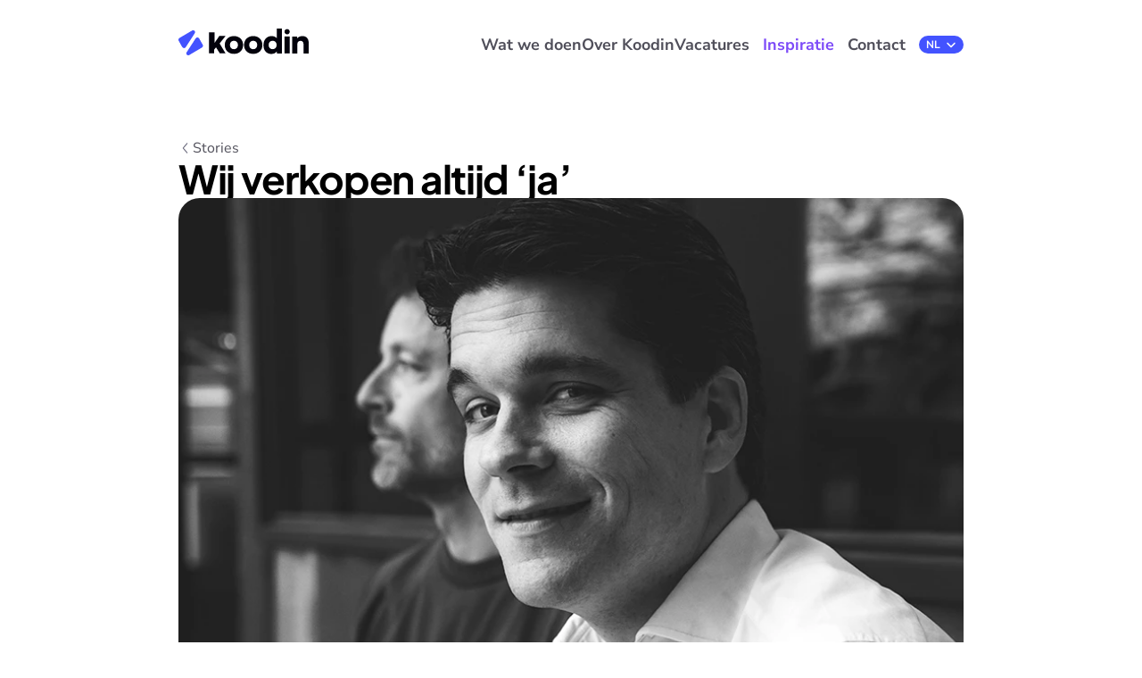

--- FILE ---
content_type: text/html
request_url: https://koodin.nl/stories/wij-verkopen-altijd-ja
body_size: 29810
content:
<!doctype html>
<!-- Made in Framer · framer.com ✨ -->
<!-- Published Jan 2, 2026, 9:01 AM UTC -->
<html lang="nl">
<head>
    <meta charset="utf-8">
    
    
    <script>try{if(localStorage.get("__framer_force_showing_editorbar_since")){const n=document.createElement("link");n.rel = "modulepreload";n.href="https://framer.com/edit/init.mjs";document.head.appendChild(n)}}catch(e){}</script>
    <!-- Start of headStart -->
    
    <!-- End of headStart -->
    <meta name="viewport" content="width=device-width">
    <meta name="generator" content="Framer 8e1ebfe">
    <title>Wij verkopen altijd ‘ja’ - Koodin</title>
    <meta name="description" content="Wij helpen organisaties vooruit met ervaren consultants die niet alleen adviseren, maar ook uitvoeren. Tijdelijk project of vaste versterking? Wij leveren kennis én uitvoering.">
    <meta name="framer-search-index" content="https://framerusercontent.com/sites/6q1XQz9om1jebHdJAbHZxM/searchIndex-vQ1CjVQ8jEAV.json">
    <meta name="framer-search-index-fallback" content="https://framerusercontent.com/sites/6q1XQz9om1jebHdJAbHZxM/searchIndex-6KERZR8HfmYT.json">
    <link href="https://framerusercontent.com/images/eId0fVdMHlSRnRHSnVq6GlA9vI.png" rel="icon" media="(prefers-color-scheme: light)">
    <link href="https://framerusercontent.com/images/eId0fVdMHlSRnRHSnVq6GlA9vI.png" rel="icon" media="(prefers-color-scheme: dark)">
    <link rel="apple-touch-icon" href="https://framerusercontent.com/images/zxewrckkreqGcG0B6Bq98X6zM.png">
    <!-- Open Graph / Facebook -->
    <meta property="og:type" content="website">
    <meta property="og:title" content="Wij verkopen altijd ‘ja’ - Koodin">
    <meta property="og:description" content="Wij helpen organisaties vooruit met ervaren consultants die niet alleen adviseren, maar ook uitvoeren. Tijdelijk project of vaste versterking? Wij leveren kennis én uitvoering.">
    <meta property="og:image" content="https://framerusercontent.com/images/AHvpY9QhHwUen3GSx9ASH9JgXJU.jpg?width=1040&amp;height=600">
    <!-- Twitter -->
    <meta name="twitter:card" content="summary_large_image">
    <meta name="twitter:title" content="Wij verkopen altijd ‘ja’ - Koodin">
    <meta name="twitter:description" content="Wij helpen organisaties vooruit met ervaren consultants die niet alleen adviseren, maar ook uitvoeren. Tijdelijk project of vaste versterking? Wij leveren kennis én uitvoering.">
    <meta name="twitter:image" content="https://framerusercontent.com/images/AHvpY9QhHwUen3GSx9ASH9JgXJU.jpg?width=1040&amp;height=600">
    
    <style data-framer-font-css>/* cyrillic-ext */
@font-face {
  font-family: 'Nunito Sans';
  font-style: italic;
  font-weight: 400;
  font-stretch: 100%;
  font-display: swap;
  src: url(https://fonts.gstatic.com/s/nunitosans/v19/pe0RMImSLYBIv1o4X1M8cce4OdVisMz5nZRqy6cmmmU3t2FQWEAEOvV9wNvrwlNstMKW3Y6K5WMwd-RaLY50.woff2) format('woff2');
  unicode-range: U+0460-052F, U+1C80-1C8A, U+20B4, U+2DE0-2DFF, U+A640-A69F, U+FE2E-FE2F;
}
/* cyrillic */
@font-face {
  font-family: 'Nunito Sans';
  font-style: italic;
  font-weight: 400;
  font-stretch: 100%;
  font-display: swap;
  src: url(https://fonts.gstatic.com/s/nunitosans/v19/pe0RMImSLYBIv1o4X1M8cce4OdVisMz5nZRqy6cmmmU3t2FQWEAEOvV9wNvrwlNstMKW3Y6K5WMwd-1aLY50.woff2) format('woff2');
  unicode-range: U+0301, U+0400-045F, U+0490-0491, U+04B0-04B1, U+2116;
}
/* vietnamese */
@font-face {
  font-family: 'Nunito Sans';
  font-style: italic;
  font-weight: 400;
  font-stretch: 100%;
  font-display: swap;
  src: url(https://fonts.gstatic.com/s/nunitosans/v19/pe0RMImSLYBIv1o4X1M8cce4OdVisMz5nZRqy6cmmmU3t2FQWEAEOvV9wNvrwlNstMKW3Y6K5WMwd-ZaLY50.woff2) format('woff2');
  unicode-range: U+0102-0103, U+0110-0111, U+0128-0129, U+0168-0169, U+01A0-01A1, U+01AF-01B0, U+0300-0301, U+0303-0304, U+0308-0309, U+0323, U+0329, U+1EA0-1EF9, U+20AB;
}
/* latin-ext */
@font-face {
  font-family: 'Nunito Sans';
  font-style: italic;
  font-weight: 400;
  font-stretch: 100%;
  font-display: swap;
  src: url(https://fonts.gstatic.com/s/nunitosans/v19/pe0RMImSLYBIv1o4X1M8cce4OdVisMz5nZRqy6cmmmU3t2FQWEAEOvV9wNvrwlNstMKW3Y6K5WMwd-daLY50.woff2) format('woff2');
  unicode-range: U+0100-02BA, U+02BD-02C5, U+02C7-02CC, U+02CE-02D7, U+02DD-02FF, U+0304, U+0308, U+0329, U+1D00-1DBF, U+1E00-1E9F, U+1EF2-1EFF, U+2020, U+20A0-20AB, U+20AD-20C0, U+2113, U+2C60-2C7F, U+A720-A7FF;
}
/* latin */
@font-face {
  font-family: 'Nunito Sans';
  font-style: italic;
  font-weight: 400;
  font-stretch: 100%;
  font-display: swap;
  src: url(https://fonts.gstatic.com/s/nunitosans/v19/pe0RMImSLYBIv1o4X1M8cce4OdVisMz5nZRqy6cmmmU3t2FQWEAEOvV9wNvrwlNstMKW3Y6K5WMwd-laLQ.woff2) format('woff2');
  unicode-range: U+0000-00FF, U+0131, U+0152-0153, U+02BB-02BC, U+02C6, U+02DA, U+02DC, U+0304, U+0308, U+0329, U+2000-206F, U+20AC, U+2122, U+2191, U+2193, U+2212, U+2215, U+FEFF, U+FFFD;
}
/* cyrillic-ext */
@font-face {
  font-family: 'Nunito Sans';
  font-style: italic;
  font-weight: 700;
  font-stretch: 100%;
  font-display: swap;
  src: url(https://fonts.gstatic.com/s/nunitosans/v19/pe0RMImSLYBIv1o4X1M8cce4OdVisMz5nZRqy6cmmmU3t2FQWEAEOvV9wNvrwlNstMKW3Y6K5WMwd-RaLY50.woff2) format('woff2');
  unicode-range: U+0460-052F, U+1C80-1C8A, U+20B4, U+2DE0-2DFF, U+A640-A69F, U+FE2E-FE2F;
}
/* cyrillic */
@font-face {
  font-family: 'Nunito Sans';
  font-style: italic;
  font-weight: 700;
  font-stretch: 100%;
  font-display: swap;
  src: url(https://fonts.gstatic.com/s/nunitosans/v19/pe0RMImSLYBIv1o4X1M8cce4OdVisMz5nZRqy6cmmmU3t2FQWEAEOvV9wNvrwlNstMKW3Y6K5WMwd-1aLY50.woff2) format('woff2');
  unicode-range: U+0301, U+0400-045F, U+0490-0491, U+04B0-04B1, U+2116;
}
/* vietnamese */
@font-face {
  font-family: 'Nunito Sans';
  font-style: italic;
  font-weight: 700;
  font-stretch: 100%;
  font-display: swap;
  src: url(https://fonts.gstatic.com/s/nunitosans/v19/pe0RMImSLYBIv1o4X1M8cce4OdVisMz5nZRqy6cmmmU3t2FQWEAEOvV9wNvrwlNstMKW3Y6K5WMwd-ZaLY50.woff2) format('woff2');
  unicode-range: U+0102-0103, U+0110-0111, U+0128-0129, U+0168-0169, U+01A0-01A1, U+01AF-01B0, U+0300-0301, U+0303-0304, U+0308-0309, U+0323, U+0329, U+1EA0-1EF9, U+20AB;
}
/* latin-ext */
@font-face {
  font-family: 'Nunito Sans';
  font-style: italic;
  font-weight: 700;
  font-stretch: 100%;
  font-display: swap;
  src: url(https://fonts.gstatic.com/s/nunitosans/v19/pe0RMImSLYBIv1o4X1M8cce4OdVisMz5nZRqy6cmmmU3t2FQWEAEOvV9wNvrwlNstMKW3Y6K5WMwd-daLY50.woff2) format('woff2');
  unicode-range: U+0100-02BA, U+02BD-02C5, U+02C7-02CC, U+02CE-02D7, U+02DD-02FF, U+0304, U+0308, U+0329, U+1D00-1DBF, U+1E00-1E9F, U+1EF2-1EFF, U+2020, U+20A0-20AB, U+20AD-20C0, U+2113, U+2C60-2C7F, U+A720-A7FF;
}
/* latin */
@font-face {
  font-family: 'Nunito Sans';
  font-style: italic;
  font-weight: 700;
  font-stretch: 100%;
  font-display: swap;
  src: url(https://fonts.gstatic.com/s/nunitosans/v19/pe0RMImSLYBIv1o4X1M8cce4OdVisMz5nZRqy6cmmmU3t2FQWEAEOvV9wNvrwlNstMKW3Y6K5WMwd-laLQ.woff2) format('woff2');
  unicode-range: U+0000-00FF, U+0131, U+0152-0153, U+02BB-02BC, U+02C6, U+02DA, U+02DC, U+0304, U+0308, U+0329, U+2000-206F, U+20AC, U+2122, U+2191, U+2193, U+2212, U+2215, U+FEFF, U+FFFD;
}
/* cyrillic-ext */
@font-face {
  font-family: 'Nunito Sans';
  font-style: normal;
  font-weight: 400;
  font-stretch: 100%;
  font-display: swap;
  src: url(https://fonts.gstatic.com/s/nunitosans/v19/pe0TMImSLYBIv1o4X1M8ce2xCx3yop4tQpF_MeTm0lfGWVpNn64CL7U8upHZIbMV51Q42ptCp7t4R-tCKQ.woff2) format('woff2');
  unicode-range: U+0460-052F, U+1C80-1C8A, U+20B4, U+2DE0-2DFF, U+A640-A69F, U+FE2E-FE2F;
}
/* cyrillic */
@font-face {
  font-family: 'Nunito Sans';
  font-style: normal;
  font-weight: 400;
  font-stretch: 100%;
  font-display: swap;
  src: url(https://fonts.gstatic.com/s/nunitosans/v19/pe0TMImSLYBIv1o4X1M8ce2xCx3yop4tQpF_MeTm0lfGWVpNn64CL7U8upHZIbMV51Q42ptCp7txR-tCKQ.woff2) format('woff2');
  unicode-range: U+0301, U+0400-045F, U+0490-0491, U+04B0-04B1, U+2116;
}
/* vietnamese */
@font-face {
  font-family: 'Nunito Sans';
  font-style: normal;
  font-weight: 400;
  font-stretch: 100%;
  font-display: swap;
  src: url(https://fonts.gstatic.com/s/nunitosans/v19/pe0TMImSLYBIv1o4X1M8ce2xCx3yop4tQpF_MeTm0lfGWVpNn64CL7U8upHZIbMV51Q42ptCp7t6R-tCKQ.woff2) format('woff2');
  unicode-range: U+0102-0103, U+0110-0111, U+0128-0129, U+0168-0169, U+01A0-01A1, U+01AF-01B0, U+0300-0301, U+0303-0304, U+0308-0309, U+0323, U+0329, U+1EA0-1EF9, U+20AB;
}
/* latin-ext */
@font-face {
  font-family: 'Nunito Sans';
  font-style: normal;
  font-weight: 400;
  font-stretch: 100%;
  font-display: swap;
  src: url(https://fonts.gstatic.com/s/nunitosans/v19/pe0TMImSLYBIv1o4X1M8ce2xCx3yop4tQpF_MeTm0lfGWVpNn64CL7U8upHZIbMV51Q42ptCp7t7R-tCKQ.woff2) format('woff2');
  unicode-range: U+0100-02BA, U+02BD-02C5, U+02C7-02CC, U+02CE-02D7, U+02DD-02FF, U+0304, U+0308, U+0329, U+1D00-1DBF, U+1E00-1E9F, U+1EF2-1EFF, U+2020, U+20A0-20AB, U+20AD-20C0, U+2113, U+2C60-2C7F, U+A720-A7FF;
}
/* latin */
@font-face {
  font-family: 'Nunito Sans';
  font-style: normal;
  font-weight: 400;
  font-stretch: 100%;
  font-display: swap;
  src: url(https://fonts.gstatic.com/s/nunitosans/v19/pe0TMImSLYBIv1o4X1M8ce2xCx3yop4tQpF_MeTm0lfGWVpNn64CL7U8upHZIbMV51Q42ptCp7t1R-s.woff2) format('woff2');
  unicode-range: U+0000-00FF, U+0131, U+0152-0153, U+02BB-02BC, U+02C6, U+02DA, U+02DC, U+0304, U+0308, U+0329, U+2000-206F, U+20AC, U+2122, U+2191, U+2193, U+2212, U+2215, U+FEFF, U+FFFD;
}
/* cyrillic-ext */
@font-face {
  font-family: 'Nunito Sans';
  font-style: normal;
  font-weight: 500;
  font-stretch: 100%;
  font-display: swap;
  src: url(https://fonts.gstatic.com/s/nunitosans/v19/pe0TMImSLYBIv1o4X1M8ce2xCx3yop4tQpF_MeTm0lfGWVpNn64CL7U8upHZIbMV51Q42ptCp7t4R-tCKQ.woff2) format('woff2');
  unicode-range: U+0460-052F, U+1C80-1C8A, U+20B4, U+2DE0-2DFF, U+A640-A69F, U+FE2E-FE2F;
}
/* cyrillic */
@font-face {
  font-family: 'Nunito Sans';
  font-style: normal;
  font-weight: 500;
  font-stretch: 100%;
  font-display: swap;
  src: url(https://fonts.gstatic.com/s/nunitosans/v19/pe0TMImSLYBIv1o4X1M8ce2xCx3yop4tQpF_MeTm0lfGWVpNn64CL7U8upHZIbMV51Q42ptCp7txR-tCKQ.woff2) format('woff2');
  unicode-range: U+0301, U+0400-045F, U+0490-0491, U+04B0-04B1, U+2116;
}
/* vietnamese */
@font-face {
  font-family: 'Nunito Sans';
  font-style: normal;
  font-weight: 500;
  font-stretch: 100%;
  font-display: swap;
  src: url(https://fonts.gstatic.com/s/nunitosans/v19/pe0TMImSLYBIv1o4X1M8ce2xCx3yop4tQpF_MeTm0lfGWVpNn64CL7U8upHZIbMV51Q42ptCp7t6R-tCKQ.woff2) format('woff2');
  unicode-range: U+0102-0103, U+0110-0111, U+0128-0129, U+0168-0169, U+01A0-01A1, U+01AF-01B0, U+0300-0301, U+0303-0304, U+0308-0309, U+0323, U+0329, U+1EA0-1EF9, U+20AB;
}
/* latin-ext */
@font-face {
  font-family: 'Nunito Sans';
  font-style: normal;
  font-weight: 500;
  font-stretch: 100%;
  font-display: swap;
  src: url(https://fonts.gstatic.com/s/nunitosans/v19/pe0TMImSLYBIv1o4X1M8ce2xCx3yop4tQpF_MeTm0lfGWVpNn64CL7U8upHZIbMV51Q42ptCp7t7R-tCKQ.woff2) format('woff2');
  unicode-range: U+0100-02BA, U+02BD-02C5, U+02C7-02CC, U+02CE-02D7, U+02DD-02FF, U+0304, U+0308, U+0329, U+1D00-1DBF, U+1E00-1E9F, U+1EF2-1EFF, U+2020, U+20A0-20AB, U+20AD-20C0, U+2113, U+2C60-2C7F, U+A720-A7FF;
}
/* latin */
@font-face {
  font-family: 'Nunito Sans';
  font-style: normal;
  font-weight: 500;
  font-stretch: 100%;
  font-display: swap;
  src: url(https://fonts.gstatic.com/s/nunitosans/v19/pe0TMImSLYBIv1o4X1M8ce2xCx3yop4tQpF_MeTm0lfGWVpNn64CL7U8upHZIbMV51Q42ptCp7t1R-s.woff2) format('woff2');
  unicode-range: U+0000-00FF, U+0131, U+0152-0153, U+02BB-02BC, U+02C6, U+02DA, U+02DC, U+0304, U+0308, U+0329, U+2000-206F, U+20AC, U+2122, U+2191, U+2193, U+2212, U+2215, U+FEFF, U+FFFD;
}
/* cyrillic-ext */
@font-face {
  font-family: 'Nunito Sans';
  font-style: normal;
  font-weight: 600;
  font-stretch: 100%;
  font-display: swap;
  src: url(https://fonts.gstatic.com/s/nunitosans/v19/pe0TMImSLYBIv1o4X1M8ce2xCx3yop4tQpF_MeTm0lfGWVpNn64CL7U8upHZIbMV51Q42ptCp7t4R-tCKQ.woff2) format('woff2');
  unicode-range: U+0460-052F, U+1C80-1C8A, U+20B4, U+2DE0-2DFF, U+A640-A69F, U+FE2E-FE2F;
}
/* cyrillic */
@font-face {
  font-family: 'Nunito Sans';
  font-style: normal;
  font-weight: 600;
  font-stretch: 100%;
  font-display: swap;
  src: url(https://fonts.gstatic.com/s/nunitosans/v19/pe0TMImSLYBIv1o4X1M8ce2xCx3yop4tQpF_MeTm0lfGWVpNn64CL7U8upHZIbMV51Q42ptCp7txR-tCKQ.woff2) format('woff2');
  unicode-range: U+0301, U+0400-045F, U+0490-0491, U+04B0-04B1, U+2116;
}
/* vietnamese */
@font-face {
  font-family: 'Nunito Sans';
  font-style: normal;
  font-weight: 600;
  font-stretch: 100%;
  font-display: swap;
  src: url(https://fonts.gstatic.com/s/nunitosans/v19/pe0TMImSLYBIv1o4X1M8ce2xCx3yop4tQpF_MeTm0lfGWVpNn64CL7U8upHZIbMV51Q42ptCp7t6R-tCKQ.woff2) format('woff2');
  unicode-range: U+0102-0103, U+0110-0111, U+0128-0129, U+0168-0169, U+01A0-01A1, U+01AF-01B0, U+0300-0301, U+0303-0304, U+0308-0309, U+0323, U+0329, U+1EA0-1EF9, U+20AB;
}
/* latin-ext */
@font-face {
  font-family: 'Nunito Sans';
  font-style: normal;
  font-weight: 600;
  font-stretch: 100%;
  font-display: swap;
  src: url(https://fonts.gstatic.com/s/nunitosans/v19/pe0TMImSLYBIv1o4X1M8ce2xCx3yop4tQpF_MeTm0lfGWVpNn64CL7U8upHZIbMV51Q42ptCp7t7R-tCKQ.woff2) format('woff2');
  unicode-range: U+0100-02BA, U+02BD-02C5, U+02C7-02CC, U+02CE-02D7, U+02DD-02FF, U+0304, U+0308, U+0329, U+1D00-1DBF, U+1E00-1E9F, U+1EF2-1EFF, U+2020, U+20A0-20AB, U+20AD-20C0, U+2113, U+2C60-2C7F, U+A720-A7FF;
}
/* latin */
@font-face {
  font-family: 'Nunito Sans';
  font-style: normal;
  font-weight: 600;
  font-stretch: 100%;
  font-display: swap;
  src: url(https://fonts.gstatic.com/s/nunitosans/v19/pe0TMImSLYBIv1o4X1M8ce2xCx3yop4tQpF_MeTm0lfGWVpNn64CL7U8upHZIbMV51Q42ptCp7t1R-s.woff2) format('woff2');
  unicode-range: U+0000-00FF, U+0131, U+0152-0153, U+02BB-02BC, U+02C6, U+02DA, U+02DC, U+0304, U+0308, U+0329, U+2000-206F, U+20AC, U+2122, U+2191, U+2193, U+2212, U+2215, U+FEFF, U+FFFD;
}
/* cyrillic-ext */
@font-face {
  font-family: 'Nunito Sans';
  font-style: normal;
  font-weight: 700;
  font-stretch: 100%;
  font-display: swap;
  src: url(https://fonts.gstatic.com/s/nunitosans/v19/pe0TMImSLYBIv1o4X1M8ce2xCx3yop4tQpF_MeTm0lfGWVpNn64CL7U8upHZIbMV51Q42ptCp7t4R-tCKQ.woff2) format('woff2');
  unicode-range: U+0460-052F, U+1C80-1C8A, U+20B4, U+2DE0-2DFF, U+A640-A69F, U+FE2E-FE2F;
}
/* cyrillic */
@font-face {
  font-family: 'Nunito Sans';
  font-style: normal;
  font-weight: 700;
  font-stretch: 100%;
  font-display: swap;
  src: url(https://fonts.gstatic.com/s/nunitosans/v19/pe0TMImSLYBIv1o4X1M8ce2xCx3yop4tQpF_MeTm0lfGWVpNn64CL7U8upHZIbMV51Q42ptCp7txR-tCKQ.woff2) format('woff2');
  unicode-range: U+0301, U+0400-045F, U+0490-0491, U+04B0-04B1, U+2116;
}
/* vietnamese */
@font-face {
  font-family: 'Nunito Sans';
  font-style: normal;
  font-weight: 700;
  font-stretch: 100%;
  font-display: swap;
  src: url(https://fonts.gstatic.com/s/nunitosans/v19/pe0TMImSLYBIv1o4X1M8ce2xCx3yop4tQpF_MeTm0lfGWVpNn64CL7U8upHZIbMV51Q42ptCp7t6R-tCKQ.woff2) format('woff2');
  unicode-range: U+0102-0103, U+0110-0111, U+0128-0129, U+0168-0169, U+01A0-01A1, U+01AF-01B0, U+0300-0301, U+0303-0304, U+0308-0309, U+0323, U+0329, U+1EA0-1EF9, U+20AB;
}
/* latin-ext */
@font-face {
  font-family: 'Nunito Sans';
  font-style: normal;
  font-weight: 700;
  font-stretch: 100%;
  font-display: swap;
  src: url(https://fonts.gstatic.com/s/nunitosans/v19/pe0TMImSLYBIv1o4X1M8ce2xCx3yop4tQpF_MeTm0lfGWVpNn64CL7U8upHZIbMV51Q42ptCp7t7R-tCKQ.woff2) format('woff2');
  unicode-range: U+0100-02BA, U+02BD-02C5, U+02C7-02CC, U+02CE-02D7, U+02DD-02FF, U+0304, U+0308, U+0329, U+1D00-1DBF, U+1E00-1E9F, U+1EF2-1EFF, U+2020, U+20A0-20AB, U+20AD-20C0, U+2113, U+2C60-2C7F, U+A720-A7FF;
}
/* latin */
@font-face {
  font-family: 'Nunito Sans';
  font-style: normal;
  font-weight: 700;
  font-stretch: 100%;
  font-display: swap;
  src: url(https://fonts.gstatic.com/s/nunitosans/v19/pe0TMImSLYBIv1o4X1M8ce2xCx3yop4tQpF_MeTm0lfGWVpNn64CL7U8upHZIbMV51Q42ptCp7t1R-s.woff2) format('woff2');
  unicode-range: U+0000-00FF, U+0131, U+0152-0153, U+02BB-02BC, U+02C6, U+02DA, U+02DC, U+0304, U+0308, U+0329, U+2000-206F, U+20AC, U+2122, U+2191, U+2193, U+2212, U+2215, U+FEFF, U+FFFD;
}
/* cyrillic-ext */
@font-face {
  font-family: 'Plus Jakarta Sans';
  font-style: italic;
  font-weight: 700;
  font-display: swap;
  src: url(https://fonts.gstatic.com/s/plusjakartasans/v12/LDIuaomQNQcsA88c7O9yZ4KMCoOg4Koz4yOqhMva.woff2) format('woff2');
  unicode-range: U+0460-052F, U+1C80-1C8A, U+20B4, U+2DE0-2DFF, U+A640-A69F, U+FE2E-FE2F;
}
/* vietnamese */
@font-face {
  font-family: 'Plus Jakarta Sans';
  font-style: italic;
  font-weight: 700;
  font-display: swap;
  src: url(https://fonts.gstatic.com/s/plusjakartasans/v12/LDIuaomQNQcsA88c7O9yZ4KMCoOg4Koz4yGqhMva.woff2) format('woff2');
  unicode-range: U+0102-0103, U+0110-0111, U+0128-0129, U+0168-0169, U+01A0-01A1, U+01AF-01B0, U+0300-0301, U+0303-0304, U+0308-0309, U+0323, U+0329, U+1EA0-1EF9, U+20AB;
}
/* latin-ext */
@font-face {
  font-family: 'Plus Jakarta Sans';
  font-style: italic;
  font-weight: 700;
  font-display: swap;
  src: url(https://fonts.gstatic.com/s/plusjakartasans/v12/LDIuaomQNQcsA88c7O9yZ4KMCoOg4Koz4yCqhMva.woff2) format('woff2');
  unicode-range: U+0100-02BA, U+02BD-02C5, U+02C7-02CC, U+02CE-02D7, U+02DD-02FF, U+0304, U+0308, U+0329, U+1D00-1DBF, U+1E00-1E9F, U+1EF2-1EFF, U+2020, U+20A0-20AB, U+20AD-20C0, U+2113, U+2C60-2C7F, U+A720-A7FF;
}
/* latin */
@font-face {
  font-family: 'Plus Jakarta Sans';
  font-style: italic;
  font-weight: 700;
  font-display: swap;
  src: url(https://fonts.gstatic.com/s/plusjakartasans/v12/LDIuaomQNQcsA88c7O9yZ4KMCoOg4Koz4y6qhA.woff2) format('woff2');
  unicode-range: U+0000-00FF, U+0131, U+0152-0153, U+02BB-02BC, U+02C6, U+02DA, U+02DC, U+0304, U+0308, U+0329, U+2000-206F, U+20AC, U+2122, U+2191, U+2193, U+2212, U+2215, U+FEFF, U+FFFD;
}
/* cyrillic-ext */
@font-face {
  font-family: 'Plus Jakarta Sans';
  font-style: italic;
  font-weight: 800;
  font-display: swap;
  src: url(https://fonts.gstatic.com/s/plusjakartasans/v12/LDIuaomQNQcsA88c7O9yZ4KMCoOg4Koz4yOqhMva.woff2) format('woff2');
  unicode-range: U+0460-052F, U+1C80-1C8A, U+20B4, U+2DE0-2DFF, U+A640-A69F, U+FE2E-FE2F;
}
/* vietnamese */
@font-face {
  font-family: 'Plus Jakarta Sans';
  font-style: italic;
  font-weight: 800;
  font-display: swap;
  src: url(https://fonts.gstatic.com/s/plusjakartasans/v12/LDIuaomQNQcsA88c7O9yZ4KMCoOg4Koz4yGqhMva.woff2) format('woff2');
  unicode-range: U+0102-0103, U+0110-0111, U+0128-0129, U+0168-0169, U+01A0-01A1, U+01AF-01B0, U+0300-0301, U+0303-0304, U+0308-0309, U+0323, U+0329, U+1EA0-1EF9, U+20AB;
}
/* latin-ext */
@font-face {
  font-family: 'Plus Jakarta Sans';
  font-style: italic;
  font-weight: 800;
  font-display: swap;
  src: url(https://fonts.gstatic.com/s/plusjakartasans/v12/LDIuaomQNQcsA88c7O9yZ4KMCoOg4Koz4yCqhMva.woff2) format('woff2');
  unicode-range: U+0100-02BA, U+02BD-02C5, U+02C7-02CC, U+02CE-02D7, U+02DD-02FF, U+0304, U+0308, U+0329, U+1D00-1DBF, U+1E00-1E9F, U+1EF2-1EFF, U+2020, U+20A0-20AB, U+20AD-20C0, U+2113, U+2C60-2C7F, U+A720-A7FF;
}
/* latin */
@font-face {
  font-family: 'Plus Jakarta Sans';
  font-style: italic;
  font-weight: 800;
  font-display: swap;
  src: url(https://fonts.gstatic.com/s/plusjakartasans/v12/LDIuaomQNQcsA88c7O9yZ4KMCoOg4Koz4y6qhA.woff2) format('woff2');
  unicode-range: U+0000-00FF, U+0131, U+0152-0153, U+02BB-02BC, U+02C6, U+02DA, U+02DC, U+0304, U+0308, U+0329, U+2000-206F, U+20AC, U+2122, U+2191, U+2193, U+2212, U+2215, U+FEFF, U+FFFD;
}
/* cyrillic-ext */
@font-face {
  font-family: 'Plus Jakarta Sans';
  font-style: normal;
  font-weight: 700;
  font-display: swap;
  src: url(https://fonts.gstatic.com/s/plusjakartasans/v12/LDIoaomQNQcsA88c7O9yZ4KMCoOg4Ko70yyygA.woff2) format('woff2');
  unicode-range: U+0460-052F, U+1C80-1C8A, U+20B4, U+2DE0-2DFF, U+A640-A69F, U+FE2E-FE2F;
}
/* vietnamese */
@font-face {
  font-family: 'Plus Jakarta Sans';
  font-style: normal;
  font-weight: 700;
  font-display: swap;
  src: url(https://fonts.gstatic.com/s/plusjakartasans/v12/LDIoaomQNQcsA88c7O9yZ4KMCoOg4Ko50yyygA.woff2) format('woff2');
  unicode-range: U+0102-0103, U+0110-0111, U+0128-0129, U+0168-0169, U+01A0-01A1, U+01AF-01B0, U+0300-0301, U+0303-0304, U+0308-0309, U+0323, U+0329, U+1EA0-1EF9, U+20AB;
}
/* latin-ext */
@font-face {
  font-family: 'Plus Jakarta Sans';
  font-style: normal;
  font-weight: 700;
  font-display: swap;
  src: url(https://fonts.gstatic.com/s/plusjakartasans/v12/LDIoaomQNQcsA88c7O9yZ4KMCoOg4Ko40yyygA.woff2) format('woff2');
  unicode-range: U+0100-02BA, U+02BD-02C5, U+02C7-02CC, U+02CE-02D7, U+02DD-02FF, U+0304, U+0308, U+0329, U+1D00-1DBF, U+1E00-1E9F, U+1EF2-1EFF, U+2020, U+20A0-20AB, U+20AD-20C0, U+2113, U+2C60-2C7F, U+A720-A7FF;
}
/* latin */
@font-face {
  font-family: 'Plus Jakarta Sans';
  font-style: normal;
  font-weight: 700;
  font-display: swap;
  src: url(https://fonts.gstatic.com/s/plusjakartasans/v12/LDIoaomQNQcsA88c7O9yZ4KMCoOg4Ko20yw.woff2) format('woff2');
  unicode-range: U+0000-00FF, U+0131, U+0152-0153, U+02BB-02BC, U+02C6, U+02DA, U+02DC, U+0304, U+0308, U+0329, U+2000-206F, U+20AC, U+2122, U+2191, U+2193, U+2212, U+2215, U+FEFF, U+FFFD;
}
/* cyrillic-ext */
@font-face {
  font-family: 'Plus Jakarta Sans';
  font-style: normal;
  font-weight: 800;
  font-display: swap;
  src: url(https://fonts.gstatic.com/s/plusjakartasans/v12/LDIoaomQNQcsA88c7O9yZ4KMCoOg4Ko70yyygA.woff2) format('woff2');
  unicode-range: U+0460-052F, U+1C80-1C8A, U+20B4, U+2DE0-2DFF, U+A640-A69F, U+FE2E-FE2F;
}
/* vietnamese */
@font-face {
  font-family: 'Plus Jakarta Sans';
  font-style: normal;
  font-weight: 800;
  font-display: swap;
  src: url(https://fonts.gstatic.com/s/plusjakartasans/v12/LDIoaomQNQcsA88c7O9yZ4KMCoOg4Ko50yyygA.woff2) format('woff2');
  unicode-range: U+0102-0103, U+0110-0111, U+0128-0129, U+0168-0169, U+01A0-01A1, U+01AF-01B0, U+0300-0301, U+0303-0304, U+0308-0309, U+0323, U+0329, U+1EA0-1EF9, U+20AB;
}
/* latin-ext */
@font-face {
  font-family: 'Plus Jakarta Sans';
  font-style: normal;
  font-weight: 800;
  font-display: swap;
  src: url(https://fonts.gstatic.com/s/plusjakartasans/v12/LDIoaomQNQcsA88c7O9yZ4KMCoOg4Ko40yyygA.woff2) format('woff2');
  unicode-range: U+0100-02BA, U+02BD-02C5, U+02C7-02CC, U+02CE-02D7, U+02DD-02FF, U+0304, U+0308, U+0329, U+1D00-1DBF, U+1E00-1E9F, U+1EF2-1EFF, U+2020, U+20A0-20AB, U+20AD-20C0, U+2113, U+2C60-2C7F, U+A720-A7FF;
}
/* latin */
@font-face {
  font-family: 'Plus Jakarta Sans';
  font-style: normal;
  font-weight: 800;
  font-display: swap;
  src: url(https://fonts.gstatic.com/s/plusjakartasans/v12/LDIoaomQNQcsA88c7O9yZ4KMCoOg4Ko20yw.woff2) format('woff2');
  unicode-range: U+0000-00FF, U+0131, U+0152-0153, U+02BB-02BC, U+02C6, U+02DA, U+02DC, U+0304, U+0308, U+0329, U+2000-206F, U+20AC, U+2122, U+2191, U+2193, U+2212, U+2215, U+FEFF, U+FFFD;
}
/* cyrillic-ext */
@font-face {
  font-family: 'Nunito Sans Variable';
  font-style: normal;
  font-weight: 200 1000;
  font-stretch: 75% 125%;
  font-display: swap;
  src: url(https://fonts.gstatic.com/s/nunitosans/v19/pe0qMImSLYBIv1o4X1M8ccewI9tScg.woff2) format('woff2');
  unicode-range: U+0460-052F, U+1C80-1C8A, U+20B4, U+2DE0-2DFF, U+A640-A69F, U+FE2E-FE2F;
}
/* cyrillic */
@font-face {
  font-family: 'Nunito Sans Variable';
  font-style: normal;
  font-weight: 200 1000;
  font-stretch: 75% 125%;
  font-display: swap;
  src: url(https://fonts.gstatic.com/s/nunitosans/v19/pe0qMImSLYBIv1o4X1M8cce5I9tScg.woff2) format('woff2');
  unicode-range: U+0301, U+0400-045F, U+0490-0491, U+04B0-04B1, U+2116;
}
/* vietnamese */
@font-face {
  font-family: 'Nunito Sans Variable';
  font-style: normal;
  font-weight: 200 1000;
  font-stretch: 75% 125%;
  font-display: swap;
  src: url(https://fonts.gstatic.com/s/nunitosans/v19/pe0qMImSLYBIv1o4X1M8cceyI9tScg.woff2) format('woff2');
  unicode-range: U+0102-0103, U+0110-0111, U+0128-0129, U+0168-0169, U+01A0-01A1, U+01AF-01B0, U+0300-0301, U+0303-0304, U+0308-0309, U+0323, U+0329, U+1EA0-1EF9, U+20AB;
}
/* latin-ext */
@font-face {
  font-family: 'Nunito Sans Variable';
  font-style: normal;
  font-weight: 200 1000;
  font-stretch: 75% 125%;
  font-display: swap;
  src: url(https://fonts.gstatic.com/s/nunitosans/v19/pe0qMImSLYBIv1o4X1M8ccezI9tScg.woff2) format('woff2');
  unicode-range: U+0100-02BA, U+02BD-02C5, U+02C7-02CC, U+02CE-02D7, U+02DD-02FF, U+0304, U+0308, U+0329, U+1D00-1DBF, U+1E00-1E9F, U+1EF2-1EFF, U+2020, U+20A0-20AB, U+20AD-20C0, U+2113, U+2C60-2C7F, U+A720-A7FF;
}
/* latin */
@font-face {
  font-family: 'Nunito Sans Variable';
  font-style: normal;
  font-weight: 200 1000;
  font-stretch: 75% 125%;
  font-display: swap;
  src: url(https://fonts.gstatic.com/s/nunitosans/v19/pe0qMImSLYBIv1o4X1M8cce9I9s.woff2) format('woff2');
  unicode-range: U+0000-00FF, U+0131, U+0152-0153, U+02BB-02BC, U+02C6, U+02DA, U+02DC, U+0304, U+0308, U+0329, U+2000-206F, U+20AC, U+2122, U+2191, U+2193, U+2212, U+2215, U+FEFF, U+FFFD;
}
/* cyrillic-ext */
@font-face {
  font-family: 'Fragment Mono';
  font-style: normal;
  font-weight: 400;
  src: url(https://fonts.gstatic.com/s/fragmentmono/v6/4iCr6K5wfMRRjxp0DA6-2CLnB45HhrUI.woff2) format('woff2');
  unicode-range: U+0460-052F, U+1C80-1C8A, U+20B4, U+2DE0-2DFF, U+A640-A69F, U+FE2E-FE2F;
}
/* latin-ext */
@font-face {
  font-family: 'Fragment Mono';
  font-style: normal;
  font-weight: 400;
  src: url(https://fonts.gstatic.com/s/fragmentmono/v6/4iCr6K5wfMRRjxp0DA6-2CLnB41HhrUI.woff2) format('woff2');
  unicode-range: U+0100-02BA, U+02BD-02C5, U+02C7-02CC, U+02CE-02D7, U+02DD-02FF, U+0304, U+0308, U+0329, U+1D00-1DBF, U+1E00-1E9F, U+1EF2-1EFF, U+2020, U+20A0-20AB, U+20AD-20C0, U+2113, U+2C60-2C7F, U+A720-A7FF;
}
/* latin */
@font-face {
  font-family: 'Fragment Mono';
  font-style: normal;
  font-weight: 400;
  src: url(https://fonts.gstatic.com/s/fragmentmono/v6/4iCr6K5wfMRRjxp0DA6-2CLnB4NHhg.woff2) format('woff2');
  unicode-range: U+0000-00FF, U+0131, U+0152-0153, U+02BB-02BC, U+02C6, U+02DA, U+02DC, U+0304, U+0308, U+0329, U+2000-206F, U+20AC, U+2122, U+2191, U+2193, U+2212, U+2215, U+FEFF, U+FFFD;
}
/* cyrillic-ext */
@font-face {
  font-family: 'Nunito Sans';
  font-style: italic;
  font-weight: 900;
  font-stretch: 100%;
  src: url(https://fonts.gstatic.com/s/nunitosans/v19/pe1kMImSLYBIv1o4X1M8cce4OdVisMz5nZRqy6cmmmU3t2FQWEAEOvV9wNvrwlNstMKW3Y6K5WMwXeVy3GboJ0kTHmom8GUqK_IEqw.woff2) format('woff2');
  unicode-range: U+0460-052F, U+1C80-1C8A, U+20B4, U+2DE0-2DFF, U+A640-A69F, U+FE2E-FE2F;
}
/* cyrillic */
@font-face {
  font-family: 'Nunito Sans';
  font-style: italic;
  font-weight: 900;
  font-stretch: 100%;
  src: url(https://fonts.gstatic.com/s/nunitosans/v19/pe1kMImSLYBIv1o4X1M8cce4OdVisMz5nZRqy6cmmmU3t2FQWEAEOvV9wNvrwlNstMKW3Y6K5WMwXeVy3GboJ0kTHmom8GUjK_IEqw.woff2) format('woff2');
  unicode-range: U+0301, U+0400-045F, U+0490-0491, U+04B0-04B1, U+2116;
}
/* vietnamese */
@font-face {
  font-family: 'Nunito Sans';
  font-style: italic;
  font-weight: 900;
  font-stretch: 100%;
  src: url(https://fonts.gstatic.com/s/nunitosans/v19/pe1kMImSLYBIv1o4X1M8cce4OdVisMz5nZRqy6cmmmU3t2FQWEAEOvV9wNvrwlNstMKW3Y6K5WMwXeVy3GboJ0kTHmom8GUoK_IEqw.woff2) format('woff2');
  unicode-range: U+0102-0103, U+0110-0111, U+0128-0129, U+0168-0169, U+01A0-01A1, U+01AF-01B0, U+0300-0301, U+0303-0304, U+0308-0309, U+0323, U+0329, U+1EA0-1EF9, U+20AB;
}
/* latin-ext */
@font-face {
  font-family: 'Nunito Sans';
  font-style: italic;
  font-weight: 900;
  font-stretch: 100%;
  src: url(https://fonts.gstatic.com/s/nunitosans/v19/pe1kMImSLYBIv1o4X1M8cce4OdVisMz5nZRqy6cmmmU3t2FQWEAEOvV9wNvrwlNstMKW3Y6K5WMwXeVy3GboJ0kTHmom8GUpK_IEqw.woff2) format('woff2');
  unicode-range: U+0100-02BA, U+02BD-02C5, U+02C7-02CC, U+02CE-02D7, U+02DD-02FF, U+0304, U+0308, U+0329, U+1D00-1DBF, U+1E00-1E9F, U+1EF2-1EFF, U+2020, U+20A0-20AB, U+20AD-20C0, U+2113, U+2C60-2C7F, U+A720-A7FF;
}
/* latin */
@font-face {
  font-family: 'Nunito Sans';
  font-style: italic;
  font-weight: 900;
  font-stretch: 100%;
  src: url(https://fonts.gstatic.com/s/nunitosans/v19/pe1kMImSLYBIv1o4X1M8cce4OdVisMz5nZRqy6cmmmU3t2FQWEAEOvV9wNvrwlNstMKW3Y6K5WMwXeVy3GboJ0kTHmom8GUnK_I.woff2) format('woff2');
  unicode-range: U+0000-00FF, U+0131, U+0152-0153, U+02BB-02BC, U+02C6, U+02DA, U+02DC, U+0304, U+0308, U+0329, U+2000-206F, U+20AC, U+2122, U+2191, U+2193, U+2212, U+2215, U+FEFF, U+FFFD;
}
/* cyrillic-ext */
@font-face {
  font-family: 'Nunito Sans';
  font-style: normal;
  font-weight: 900;
  font-stretch: 100%;
  src: url(https://fonts.gstatic.com/s/nunitosans/v19/pe1mMImSLYBIv1o4X1M8ce2xCx3yop4tQpF_MeTm0lfGWVpNn64CL7U8upHZIbMV51Q42ptCp5F5bxqqtQ1yiU4Gfy5XvlUlM_Y.woff2) format('woff2');
  unicode-range: U+0460-052F, U+1C80-1C8A, U+20B4, U+2DE0-2DFF, U+A640-A69F, U+FE2E-FE2F;
}
/* cyrillic */
@font-face {
  font-family: 'Nunito Sans';
  font-style: normal;
  font-weight: 900;
  font-stretch: 100%;
  src: url(https://fonts.gstatic.com/s/nunitosans/v19/pe1mMImSLYBIv1o4X1M8ce2xCx3yop4tQpF_MeTm0lfGWVpNn64CL7U8upHZIbMV51Q42ptCp5F5bxqqtQ1yiU4Gfy5Xt1UlM_Y.woff2) format('woff2');
  unicode-range: U+0301, U+0400-045F, U+0490-0491, U+04B0-04B1, U+2116;
}
/* vietnamese */
@font-face {
  font-family: 'Nunito Sans';
  font-style: normal;
  font-weight: 900;
  font-stretch: 100%;
  src: url(https://fonts.gstatic.com/s/nunitosans/v19/pe1mMImSLYBIv1o4X1M8ce2xCx3yop4tQpF_MeTm0lfGWVpNn64CL7U8upHZIbMV51Q42ptCp5F5bxqqtQ1yiU4Gfy5XvFUlM_Y.woff2) format('woff2');
  unicode-range: U+0102-0103, U+0110-0111, U+0128-0129, U+0168-0169, U+01A0-01A1, U+01AF-01B0, U+0300-0301, U+0303-0304, U+0308-0309, U+0323, U+0329, U+1EA0-1EF9, U+20AB;
}
/* latin-ext */
@font-face {
  font-family: 'Nunito Sans';
  font-style: normal;
  font-weight: 900;
  font-stretch: 100%;
  src: url(https://fonts.gstatic.com/s/nunitosans/v19/pe1mMImSLYBIv1o4X1M8ce2xCx3yop4tQpF_MeTm0lfGWVpNn64CL7U8upHZIbMV51Q42ptCp5F5bxqqtQ1yiU4Gfy5XvVUlM_Y.woff2) format('woff2');
  unicode-range: U+0100-02BA, U+02BD-02C5, U+02C7-02CC, U+02CE-02D7, U+02DD-02FF, U+0304, U+0308, U+0329, U+1D00-1DBF, U+1E00-1E9F, U+1EF2-1EFF, U+2020, U+20A0-20AB, U+20AD-20C0, U+2113, U+2C60-2C7F, U+A720-A7FF;
}
/* latin */
@font-face {
  font-family: 'Nunito Sans';
  font-style: normal;
  font-weight: 900;
  font-stretch: 100%;
  src: url(https://fonts.gstatic.com/s/nunitosans/v19/pe1mMImSLYBIv1o4X1M8ce2xCx3yop4tQpF_MeTm0lfGWVpNn64CL7U8upHZIbMV51Q42ptCp5F5bxqqtQ1yiU4Gfy5Xs1Ul.woff2) format('woff2');
  unicode-range: U+0000-00FF, U+0131, U+0152-0153, U+02BB-02BC, U+02C6, U+02DA, U+02DC, U+0304, U+0308, U+0329, U+2000-206F, U+20AC, U+2122, U+2191, U+2193, U+2212, U+2215, U+FEFF, U+FFFD;
}

@font-face { font-family: "Plus Jakarta Sans Bold"; src: url("https://framerusercontent.com/assets/i88bjiAGqRPJVLMWfDDBoMhiXU.woff"); font-display: swap }
@font-face { font-family: "Inter"; src: url("https://framerusercontent.com/assets/5vvr9Vy74if2I6bQbJvbw7SY1pQ.woff2"); font-display: swap; font-style: normal; font-weight: 400; unicode-range: U+0460-052F, U+1C80-1C88, U+20B4, U+2DE0-2DFF, U+A640-A69F, U+FE2E-FE2F }
@font-face { font-family: "Inter"; src: url("https://framerusercontent.com/assets/EOr0mi4hNtlgWNn9if640EZzXCo.woff2"); font-display: swap; font-style: normal; font-weight: 400; unicode-range: U+0301, U+0400-045F, U+0490-0491, U+04B0-04B1, U+2116 }
@font-face { font-family: "Inter"; src: url("https://framerusercontent.com/assets/Y9k9QrlZAqio88Klkmbd8VoMQc.woff2"); font-display: swap; font-style: normal; font-weight: 400; unicode-range: U+1F00-1FFF }
@font-face { font-family: "Inter"; src: url("https://framerusercontent.com/assets/OYrD2tBIBPvoJXiIHnLoOXnY9M.woff2"); font-display: swap; font-style: normal; font-weight: 400; unicode-range: U+0370-03FF }
@font-face { font-family: "Inter"; src: url("https://framerusercontent.com/assets/JeYwfuaPfZHQhEG8U5gtPDZ7WQ.woff2"); font-display: swap; font-style: normal; font-weight: 400; unicode-range: U+0100-024F, U+0259, U+1E00-1EFF, U+2020, U+20A0-20AB, U+20AD-20CF, U+2113, U+2C60-2C7F, U+A720-A7FF }
@font-face { font-family: "Inter"; src: url("https://framerusercontent.com/assets/GrgcKwrN6d3Uz8EwcLHZxwEfC4.woff2"); font-display: swap; font-style: normal; font-weight: 400; unicode-range: U+0000-00FF, U+0131, U+0152-0153, U+02BB-02BC, U+02C6, U+02DA, U+02DC, U+2000-206F, U+2070, U+2074-207E, U+2080-208E, U+20AC, U+2122, U+2191, U+2193, U+2212, U+2215, U+FEFF, U+FFFD }
@font-face { font-family: "Inter"; src: url("https://framerusercontent.com/assets/b6Y37FthZeALduNqHicBT6FutY.woff2"); font-display: swap; font-style: normal; font-weight: 400; unicode-range: U+0102-0103, U+0110-0111, U+0128-0129, U+0168-0169, U+01A0-01A1, U+01AF-01B0, U+1EA0-1EF9, U+20AB }
@font-face { font-family: "Inter"; src: url("https://framerusercontent.com/assets/vQyevYAyHtARFwPqUzQGpnDs.woff2"); font-display: swap; font-style: normal; font-weight: 400; unicode-range: U+0000-00FF, U+0131, U+0152-0153, U+02BB-02BC, U+02C6, U+02DA, U+02DC, U+2000-206F, U+2074, U+20AC, U+2122, U+2191, U+2193, U+2212, U+2215, U+FEFF, U+FFFD }
@font-face { font-family: "Inter"; src: url("https://framerusercontent.com/assets/DpPBYI0sL4fYLgAkX8KXOPVt7c.woff2"); font-display: swap; font-style: normal; font-weight: 700; unicode-range: U+0460-052F, U+1C80-1C88, U+20B4, U+2DE0-2DFF, U+A640-A69F, U+FE2E-FE2F }
@font-face { font-family: "Inter"; src: url("https://framerusercontent.com/assets/4RAEQdEOrcnDkhHiiCbJOw92Lk.woff2"); font-display: swap; font-style: normal; font-weight: 700; unicode-range: U+0301, U+0400-045F, U+0490-0491, U+04B0-04B1, U+2116 }
@font-face { font-family: "Inter"; src: url("https://framerusercontent.com/assets/1K3W8DizY3v4emK8Mb08YHxTbs.woff2"); font-display: swap; font-style: normal; font-weight: 700; unicode-range: U+1F00-1FFF }
@font-face { font-family: "Inter"; src: url("https://framerusercontent.com/assets/tUSCtfYVM1I1IchuyCwz9gDdQ.woff2"); font-display: swap; font-style: normal; font-weight: 700; unicode-range: U+0370-03FF }
@font-face { font-family: "Inter"; src: url("https://framerusercontent.com/assets/VgYFWiwsAC5OYxAycRXXvhze58.woff2"); font-display: swap; font-style: normal; font-weight: 700; unicode-range: U+0100-024F, U+0259, U+1E00-1EFF, U+2020, U+20A0-20AB, U+20AD-20CF, U+2113, U+2C60-2C7F, U+A720-A7FF }
@font-face { font-family: "Inter"; src: url("https://framerusercontent.com/assets/DXD0Q7LSl7HEvDzucnyLnGBHM.woff2"); font-display: swap; font-style: normal; font-weight: 700; unicode-range: U+0000-00FF, U+0131, U+0152-0153, U+02BB-02BC, U+02C6, U+02DA, U+02DC, U+2000-206F, U+2074, U+20AC, U+2122, U+2191, U+2193, U+2212, U+2215, U+FEFF, U+FFFD }
@font-face { font-family: "Inter"; src: url("https://framerusercontent.com/assets/GIryZETIX4IFypco5pYZONKhJIo.woff2"); font-display: swap; font-style: normal; font-weight: 700; unicode-range: U+0102-0103, U+0110-0111, U+0128-0129, U+0168-0169, U+01A0-01A1, U+01AF-01B0, U+1EA0-1EF9, U+20AB }
@font-face { font-family: "Inter"; src: url("https://framerusercontent.com/assets/H89BbHkbHDzlxZzxi8uPzTsp90.woff2"); font-display: swap; font-style: italic; font-weight: 700; unicode-range: U+0460-052F, U+1C80-1C88, U+20B4, U+2DE0-2DFF, U+A640-A69F, U+FE2E-FE2F }
@font-face { font-family: "Inter"; src: url("https://framerusercontent.com/assets/u6gJwDuwB143kpNK1T1MDKDWkMc.woff2"); font-display: swap; font-style: italic; font-weight: 700; unicode-range: U+0301, U+0400-045F, U+0490-0491, U+04B0-04B1, U+2116 }
@font-face { font-family: "Inter"; src: url("https://framerusercontent.com/assets/43sJ6MfOPh1LCJt46OvyDuSbA6o.woff2"); font-display: swap; font-style: italic; font-weight: 700; unicode-range: U+1F00-1FFF }
@font-face { font-family: "Inter"; src: url("https://framerusercontent.com/assets/wccHG0r4gBDAIRhfHiOlq6oEkqw.woff2"); font-display: swap; font-style: italic; font-weight: 700; unicode-range: U+0370-03FF }
@font-face { font-family: "Inter"; src: url("https://framerusercontent.com/assets/WZ367JPwf9bRW6LdTHN8rXgSjw.woff2"); font-display: swap; font-style: italic; font-weight: 700; unicode-range: U+0100-024F, U+0259, U+1E00-1EFF, U+2020, U+20A0-20AB, U+20AD-20CF, U+2113, U+2C60-2C7F, U+A720-A7FF }
@font-face { font-family: "Inter"; src: url("https://framerusercontent.com/assets/QxmhnWTzLtyjIiZcfaLIJ8EFBXU.woff2"); font-display: swap; font-style: italic; font-weight: 700; unicode-range: U+0000-00FF, U+0131, U+0152-0153, U+02BB-02BC, U+02C6, U+02DA, U+02DC, U+2000-206F, U+2074, U+20AC, U+2122, U+2191, U+2193, U+2212, U+2215, U+FEFF, U+FFFD }
@font-face { font-family: "Inter"; src: url("https://framerusercontent.com/assets/2A4Xx7CngadFGlVV4xrO06OBHY.woff2"); font-display: swap; font-style: italic; font-weight: 700; unicode-range: U+0102-0103, U+0110-0111, U+0128-0129, U+0168-0169, U+01A0-01A1, U+01AF-01B0, U+1EA0-1EF9, U+20AB }
@font-face { font-family: "Inter"; src: url("https://framerusercontent.com/assets/CfMzU8w2e7tHgF4T4rATMPuWosA.woff2"); font-display: swap; font-style: italic; font-weight: 400; unicode-range: U+0460-052F, U+1C80-1C88, U+20B4, U+2DE0-2DFF, U+A640-A69F, U+FE2E-FE2F }
@font-face { font-family: "Inter"; src: url("https://framerusercontent.com/assets/867QObYax8ANsfX4TGEVU9YiCM.woff2"); font-display: swap; font-style: italic; font-weight: 400; unicode-range: U+0301, U+0400-045F, U+0490-0491, U+04B0-04B1, U+2116 }
@font-face { font-family: "Inter"; src: url("https://framerusercontent.com/assets/Oyn2ZbENFdnW7mt2Lzjk1h9Zb9k.woff2"); font-display: swap; font-style: italic; font-weight: 400; unicode-range: U+1F00-1FFF }
@font-face { font-family: "Inter"; src: url("https://framerusercontent.com/assets/cdAe8hgZ1cMyLu9g005pAW3xMo.woff2"); font-display: swap; font-style: italic; font-weight: 400; unicode-range: U+0370-03FF }
@font-face { font-family: "Inter"; src: url("https://framerusercontent.com/assets/DOfvtmE1UplCq161m6Hj8CSQYg.woff2"); font-display: swap; font-style: italic; font-weight: 400; unicode-range: U+0100-024F, U+0259, U+1E00-1EFF, U+2020, U+20A0-20AB, U+20AD-20CF, U+2113, U+2C60-2C7F, U+A720-A7FF }
@font-face { font-family: "Inter"; src: url("https://framerusercontent.com/assets/vFzuJY0c65av44uhEKB6vyjFMg.woff2"); font-display: swap; font-style: italic; font-weight: 400; unicode-range: U+0000-00FF, U+0131, U+0152-0153, U+02BB-02BC, U+02C6, U+02DA, U+02DC, U+2000-206F, U+2074, U+20AC, U+2122, U+2191, U+2193, U+2212, U+2215, U+FEFF, U+FFFD }
@font-face { font-family: "Inter"; src: url("https://framerusercontent.com/assets/tKtBcDnBMevsEEJKdNGhhkLzYo.woff2"); font-display: swap; font-style: italic; font-weight: 400; unicode-range: U+0102-0103, U+0110-0111, U+0128-0129, U+0168-0169, U+01A0-01A1, U+01AF-01B0, U+1EA0-1EF9, U+20AB }
@font-face { font-family: "Inter"; src: url("https://framerusercontent.com/assets/syRNPWzAMIrcJ3wIlPIP43KjQs.woff2"); font-display: swap; font-style: normal; font-weight: 700; unicode-range: U+0000-00FF, U+0131, U+0152-0153, U+02BB-02BC, U+02C6, U+02DA, U+02DC, U+2000-206F, U+2070, U+2074-207E, U+2080-208E, U+20AC, U+2122, U+2191, U+2193, U+2212, U+2215, U+FEFF, U+FFFD }
@font-face { font-family: "Inter"; src: url("https://framerusercontent.com/assets/hyOgCu0Xnghbimh0pE8QTvtt2AU.woff2"); font-display: swap; font-style: normal; font-weight: 600; unicode-range: U+0460-052F, U+1C80-1C88, U+20B4, U+2DE0-2DFF, U+A640-A69F, U+FE2E-FE2F }
@font-face { font-family: "Inter"; src: url("https://framerusercontent.com/assets/NeGmSOXrPBfEFIy5YZeHq17LEDA.woff2"); font-display: swap; font-style: normal; font-weight: 600; unicode-range: U+0301, U+0400-045F, U+0490-0491, U+04B0-04B1, U+2116 }
@font-face { font-family: "Inter"; src: url("https://framerusercontent.com/assets/oYaAX5himiTPYuN8vLWnqBbfD2s.woff2"); font-display: swap; font-style: normal; font-weight: 600; unicode-range: U+1F00-1FFF }
@font-face { font-family: "Inter"; src: url("https://framerusercontent.com/assets/lEJLP4R0yuCaMCjSXYHtJw72M.woff2"); font-display: swap; font-style: normal; font-weight: 600; unicode-range: U+0370-03FF }
@font-face { font-family: "Inter"; src: url("https://framerusercontent.com/assets/cRJyLNuTJR5jbyKzGi33wU9cqIQ.woff2"); font-display: swap; font-style: normal; font-weight: 600; unicode-range: U+0100-024F, U+0259, U+1E00-1EFF, U+2020, U+20A0-20AB, U+20AD-20CF, U+2113, U+2C60-2C7F, U+A720-A7FF }
@font-face { font-family: "Inter"; src: url("https://framerusercontent.com/assets/1ZFS7N918ojhhd0nQWdj3jz4w.woff2"); font-display: swap; font-style: normal; font-weight: 600; unicode-range: U+0000-00FF, U+0131, U+0152-0153, U+02BB-02BC, U+02C6, U+02DA, U+02DC, U+2000-206F, U+2074, U+20AC, U+2122, U+2191, U+2193, U+2212, U+2215, U+FEFF, U+FFFD }
@font-face { font-family: "Inter"; src: url("https://framerusercontent.com/assets/A0Wcc7NgXMjUuFdquHDrIZpzZw0.woff2"); font-display: swap; font-style: normal; font-weight: 600; unicode-range: U+0102-0103, U+0110-0111, U+0128-0129, U+0168-0169, U+01A0-01A1, U+01AF-01B0, U+1EA0-1EF9, U+20AB }
@font-face { font-family: "Inter"; src: url("https://framerusercontent.com/assets/yDtI2UI8XcEg1W2je9XPN3Noo.woff2"); font-display: swap; font-style: normal; font-weight: 600; unicode-range: U+0000-00FF, U+0131, U+0152-0153, U+02BB-02BC, U+02C6, U+02DA, U+02DC, U+2000-206F, U+2070, U+2074-207E, U+2080-208E, U+20AC, U+2122, U+2191, U+2193, U+2212, U+2215, U+FEFF, U+FFFD }
@font-face { font-family: "Inter"; src: url("https://framerusercontent.com/assets/ia3uin3hQWqDrVloC1zEtYHWw.woff2"); font-display: swap; font-style: italic; font-weight: 700; unicode-range: U+0000-00FF, U+0131, U+0152-0153, U+02BB-02BC, U+02C6, U+02DA, U+02DC, U+2000-206F, U+2070, U+2074-207E, U+2080-208E, U+20AC, U+2122, U+2191, U+2193, U+2212, U+2215, U+FEFF, U+FFFD }
@font-face { font-family: "Inter"; src: url("https://framerusercontent.com/assets/pKRFNWFoZl77qYCAIp84lN1h944.woff2"); font-display: swap; font-style: italic; font-weight: 400; unicode-range: U+0000-00FF, U+0131, U+0152-0153, U+02BB-02BC, U+02C6, U+02DA, U+02DC, U+2000-206F, U+2070, U+2074-207E, U+2080-208E, U+20AC, U+2122, U+2191, U+2193, U+2212, U+2215, U+FEFF, U+FFFD }
@font-face { font-family: "Inter"; src: url("https://framerusercontent.com/assets/mkY5Sgyq51ik0AMrSBwhm9DJg.woff2"); font-style: normal; font-weight: 900; unicode-range: U+0460-052F, U+1C80-1C88, U+20B4, U+2DE0-2DFF, U+A640-A69F, U+FE2E-FE2F }
@font-face { font-family: "Inter"; src: url("https://framerusercontent.com/assets/X5hj6qzcHUYv7h1390c8Rhm6550.woff2"); font-style: normal; font-weight: 900; unicode-range: U+0301, U+0400-045F, U+0490-0491, U+04B0-04B1, U+2116 }
@font-face { font-family: "Inter"; src: url("https://framerusercontent.com/assets/gQhNpS3tN86g8RcVKYUUaKt2oMQ.woff2"); font-style: normal; font-weight: 900; unicode-range: U+1F00-1FFF }
@font-face { font-family: "Inter"; src: url("https://framerusercontent.com/assets/cugnVhSraaRyANCaUtI5FV17wk.woff2"); font-style: normal; font-weight: 900; unicode-range: U+0370-03FF }
@font-face { font-family: "Inter"; src: url("https://framerusercontent.com/assets/5HcVoGak8k5agFJSaKa4floXVu0.woff2"); font-style: normal; font-weight: 900; unicode-range: U+0100-024F, U+0259, U+1E00-1EFF, U+2020, U+20A0-20AB, U+20AD-20CF, U+2113, U+2C60-2C7F, U+A720-A7FF }
@font-face { font-family: "Inter"; src: url("https://framerusercontent.com/assets/rZ5DdENNqIdFTIyQQiP5isO7M.woff2"); font-style: normal; font-weight: 900; unicode-range: U+0000-00FF, U+0131, U+0152-0153, U+02BB-02BC, U+02C6, U+02DA, U+02DC, U+2000-206F, U+2070, U+2074-207E, U+2080-208E, U+20AC, U+2122, U+2191, U+2193, U+2212, U+2215, U+FEFF, U+FFFD }
@font-face { font-family: "Inter"; src: url("https://framerusercontent.com/assets/P2Bw01CtL0b9wqygO0sSVogWbo.woff2"); font-style: normal; font-weight: 900; unicode-range: U+0102-0103, U+0110-0111, U+0128-0129, U+0168-0169, U+01A0-01A1, U+01AF-01B0, U+1EA0-1EF9, U+20AB }
@font-face { font-family: "Inter"; src: url("https://framerusercontent.com/assets/05KsVHGDmqXSBXM4yRZ65P8i0s.woff2"); font-style: italic; font-weight: 900; unicode-range: U+0460-052F, U+1C80-1C88, U+20B4, U+2DE0-2DFF, U+A640-A69F, U+FE2E-FE2F }
@font-face { font-family: "Inter"; src: url("https://framerusercontent.com/assets/ky8ovPukK4dJ1Pxq74qGhOqCYI.woff2"); font-style: italic; font-weight: 900; unicode-range: U+0301, U+0400-045F, U+0490-0491, U+04B0-04B1, U+2116 }
@font-face { font-family: "Inter"; src: url("https://framerusercontent.com/assets/vvNSqIj42qeQ2bvCRBIWKHscrc.woff2"); font-style: italic; font-weight: 900; unicode-range: U+1F00-1FFF }
@font-face { font-family: "Inter"; src: url("https://framerusercontent.com/assets/3ZmXbBKToJifDV9gwcifVd1tEY.woff2"); font-style: italic; font-weight: 900; unicode-range: U+0370-03FF }
@font-face { font-family: "Inter"; src: url("https://framerusercontent.com/assets/FNfhX3dt4ChuLJq2PwdlxHO7PU.woff2"); font-style: italic; font-weight: 900; unicode-range: U+0100-024F, U+0259, U+1E00-1EFF, U+2020, U+20A0-20AB, U+20AD-20CF, U+2113, U+2C60-2C7F, U+A720-A7FF }
@font-face { font-family: "Inter"; src: url("https://framerusercontent.com/assets/gcnfba68tfm7qAyrWRCf9r34jg.woff2"); font-style: italic; font-weight: 900; unicode-range: U+0000-00FF, U+0131, U+0152-0153, U+02BB-02BC, U+02C6, U+02DA, U+02DC, U+2000-206F, U+2070, U+2074-207E, U+2080-208E, U+20AC, U+2122, U+2191, U+2193, U+2212, U+2215, U+FEFF, U+FFFD }
@font-face { font-family: "Inter"; src: url("https://framerusercontent.com/assets/efTfQcBJ53kM2pB1hezSZ3RDUFs.woff2"); font-style: italic; font-weight: 900; unicode-range: U+0102-0103, U+0110-0111, U+0128-0129, U+0168-0169, U+01A0-01A1, U+01AF-01B0, U+1EA0-1EF9, U+20AB }
@font-face { font-family: "Plus Jakarta Sans"; src: url("https://framerusercontent.com/third-party-assets/fontshare/wf/TX2N2Q6ZO2LBO34H72H5RVJTBQFGU4GV/ZICVNTLTT4V7CCIJPWNY363N6LIP2AET/OUUAK2X2MEGEKC6ULA4CFSBY4PE5EGPV.woff2"); font-display: swap; font-style: normal; font-weight: 400 }
@font-face { font-family: "Nunito Sans Placeholder"; src: local("Arial"); ascent-override: 99.49%; descent-override: 34.74%; line-gap-override: 0.00%; size-adjust: 101.62% }
@font-face { font-family: "Plus Jakarta Sans Placeholder"; src: local("Arial"); ascent-override: 98.16%; descent-override: 20.99%; line-gap-override: 0.00%; size-adjust: 105.75% }
@font-face { font-family: "Nunito Sans Variable Placeholder"; src: local("Arial"); ascent-override: 99.49%; descent-override: 34.74%; line-gap-override: 0.00%; size-adjust: 101.62% }
@font-face { font-family: "Plus Jakarta Sans Bold Placeholder"; src: local("Arial"); ascent-override: 118.80%; descent-override: 32.90%; line-gap-override: 10.97%; size-adjust: 109.43% }
@font-face { font-family: "Inter Placeholder"; src: local("Arial"); ascent-override: 89.79%; descent-override: 22.36%; line-gap-override: 0.00%; size-adjust: 107.89% }
@font-face { font-family: "Plus Jakarta Sans Placeholder"; src: local("Arial"); ascent-override: 122.93%; descent-override: 34.04%; line-gap-override: 11.35%; size-adjust: 105.75% }</style>
    <link href="https://fonts.gstatic.com" rel="preconnect" crossorigin>
    <meta name="robots" content="max-image-preview:large"><link rel="canonical" href="https://koodin.nl/stories/wij-verkopen-altijd-ja"><meta property="og:url" content="https://koodin.nl/stories/wij-verkopen-altijd-ja"><link rel="alternate" href="https://koodin.nl/stories/wij-verkopen-altijd-ja" hreflang="nl"><link rel="alternate" href="https://koodin.nl/en/stories/we-always-sell-yes" hreflang="en"><link rel="alternate" href="https://koodin.nl/stories/wij-verkopen-altijd-ja" hreflang="x-default"><script>(()=>{function p(){function s(e){let t=new URL(e);return`${t.origin}${t.pathname}`.replace(/\/$/,"")}function c(e){return e.split("-")[0]}function g(){let e=window.location.hostname,t=new Map;return document.querySelectorAll('link[rel="alternate"]').forEach(n=>{let r=n.getAttribute("hreflang"),o=n.getAttribute("href");!r||!o||new URL(o).hostname!==e||t.set(r,o)}),t}function d(e,t){return t.has("x-default")?t.get(e)===t.get("x-default"):!1}function h(){let e=navigator.languages;try{let t=localStorage.preferredLocale;return t?[t,...e]:e}catch{return e}}function i(e){s(window.location.href)!==s(e)&&window.location.replace(e+window.location.search+window.location.hash)}if(navigator.webdriver||/bot|-google|google-|yandex|ia_archiver|crawl|spider/i.test(navigator.userAgent))return;let l=document.documentElement,u=l.getAttribute("lang");if(!u)return;let a=g();if(!d(u,a))return;let f=h();if(l.hasAttribute("data-redirect-timezone")){let e=Intl.DateTimeFormat().resolvedOptions().timeZone,t=f[0]?.startsWith("en"),n=e==="Europe/London";if(t&&!n||!t&&n)return;let r=a.get("en-GB");if(t&&n&&r){i(r);return}}for(let e of f){let t=a.get(e);if(t){i(t);return}let n=c(e);for(let[r,o]of a)if(c(r)===n){i(o);return}}}return p})()()</script><style data-framer-breakpoint-css>@media(min-width: 1440px){.hidden-c04sbg{display:none!important}}@media(min-width: 1200px) and (max-width: 1439.98px){.hidden-1g1wvt3{display:none!important}}@media(min-width: 810px) and (max-width: 1199.98px){.hidden-sq7ouj{display:none!important}}@media(max-width: 809.98px){.hidden-zn36da{display:none!important}}</style><style data-framer-css-ssr-minified data-framer-components="framer-lib-cursors-host framer-w2htv PropertyOverrides framer-uvLl8 framer-lib-combinedCSSRules framer-library-LocalePicker framer-pwccx framer-CNNsk framer-mrEws framer-tCHZh framer-lib-cookie-trigger">html,body,#main{box-sizing:border-box;margin:0;padding:0}:root{-webkit-font-smoothing:antialiased;-moz-osx-font-smoothing:grayscale}*{box-sizing:border-box;-webkit-font-smoothing:inherit}h1,h2,h3,h4,h5,h6,p,figure{margin:0}body,input,textarea,select,button{font-family:sans-serif;font-size:12px}body{--token-3e9cbb62-0414-4ae5-8323-f7cdbeb06bee:#161423;--token-0391168a-a302-4685-a6a1-209003808e8b:#fff;--token-cbc83988-6b98-40fc-8910-1c855e0984c2:#7d4bf8;--token-26469e63-9873-40df-ba08-d65dce7a2a2c:#fff;--token-d0315778-3c82-4f18-b876-11f6c2be85bc:#16141f;--token-0cf491e0-be4e-4266-b634-4e67a552a313:#4353ff;--token-baac28ac-4714-4276-86f2-27bae0e20c87:#edecff;--token-cfbb6cc2-0666-415c-b8b1-f96faa245229:#7d4bf8;--token-2ea8853f-884c-4174-b110-e0d4d2a48e69:#d4d3e6;--token-9c76c78d-ac39-4909-8c3a-b5ff927b36db:#8954ff}@media (prefers-color-scheme:dark){body{--token-3e9cbb62-0414-4ae5-8323-f7cdbeb06bee:#161423;--token-0391168a-a302-4685-a6a1-209003808e8b:#fff;--token-26469e63-9873-40df-ba08-d65dce7a2a2c:#fff;--token-d0315778-3c82-4f18-b876-11f6c2be85bc:#16141f}}@supports (background:-webkit-named-image(i)) and (not (grid-template-rows:subgrid)){body{--framer-will-change-override:transform}}@supports (background:-webkit-named-image(i)) and (not (position-area:top right)){body{--framer-will-change-filter-override:filter}}[data-framer-component-type=Text] div div span,[data-framer-component-type=Text] a div span,[data-framer-component-type=Text] span span span,[data-framer-component-type=Text] p span span,[data-framer-component-type=Text] h1 span span,[data-framer-component-type=Text] h2 span span,[data-framer-component-type=Text] h3 span span,[data-framer-component-type=Text] h4 span span,[data-framer-component-type=Text] h5 span span,[data-framer-component-type=Text] h6 span span,[data-framer-component-type=Text] a{font-family:var(--font-family);font-style:var(--font-style);font-weight:min(calc(var(--framer-font-weight-increase,0) + var(--font-weight,400)),900);color:var(--text-color);letter-spacing:var(--letter-spacing);font-size:var(--font-size);text-transform:var(--text-transform);--text-decoration:var(--framer-text-decoration-style,solid)var(--framer-text-decoration,none)var(--framer-text-decoration-color,currentcolor)var(--framer-text-decoration-thickness,auto);--text-decoration-skip-ink:var(--framer-text-decoration-skip-ink);--text-underline-offset:var(--framer-text-decoration-offset);line-height:var(--line-height);--font-family:var(--framer-font-family);--font-style:var(--framer-font-style);--font-weight:var(--framer-font-weight);--text-color:var(--framer-text-color);--letter-spacing:var(--framer-letter-spacing);--font-size:var(--framer-font-size);--text-transform:var(--framer-text-transform);--line-height:var(--framer-line-height)}@supports not (color:color(display-p3 1 1 1)){p.framer-text,div.framer-text,h1.framer-text,h2.framer-text,h3.framer-text,h4.framer-text,h5.framer-text,h6.framer-text,li.framer-text,ol.framer-text,ul.framer-text,span.framer-text:not([data-text-fill]){color:var(--framer-blockquote-text-color-rgb,var(--framer-blockquote-text-color,var(--framer-text-color-rgb,var(--framer-text-color,#000))));-webkit-text-stroke-color:var(--framer-text-stroke-color-rgb,var(--framer-text-stroke-color,initial))}mark.framer-text{background-color:var(--framer-blockquote-text-background-color-rgb,var(--framer-blockquote-text-background-color,var(--framer-text-background-color-rgb,var(--framer-text-background-color,initial))))}}@supports not (color:color(display-p3 1 1 1)){code.framer-text,code.framer-text span.framer-text:not([data-text-fill]){color:var(--framer-blockquote-text-color-rgb,var(--framer-blockquote-text-color,var(--framer-code-text-color-rgb,var(--framer-code-text-color,var(--framer-text-color-rgb,var(--framer-text-color,#000))))))}}@supports not (color:color(display-p3 1 1 1)){a.framer-text,span.framer-text[data-nested-link]{color:var(--framer-blockquote-text-color-rgb,var(--framer-blockquote-text-color,var(--framer-link-text-color-rgb,var(--framer-link-text-color,var(--framer-text-color-rgb,var(--framer-text-color,#000))))));background-color:var(--framer-link-text-background-color-rgb,var(--framer-link-text-background-color,initial));-webkit-text-decoration-color:var(--framer-link-text-decoration-color-rgb,var(--framer-link-text-decoration-color,var(--framer-text-decoration-color-rgb,var(--framer-text-decoration-color,currentcolor))));text-decoration-color:var(--framer-link-text-decoration-color-rgb,var(--framer-link-text-decoration-color,var(--framer-text-decoration-color-rgb,var(--framer-text-decoration-color,currentcolor))))}}@supports not (color:color(display-p3 1 1 1)){code.framer-text a.framer-text,code.framer-text a.framer-text span.framer-text:not([data-text-fill]),code.framer-text span.framer-text[data-nested-link],code.framer-text span.framer-text[data-nested-link] span.framer-text:not([data-text-fill]){color:var(--framer-blockquote-text-color-rgb,var(--framer-blockquote-text-color,var(--framer-link-text-color-rgb,var(--framer-link-text-color,var(--framer-code-text-color-rgb,var(--framer-code-text-color,var(--framer-text-color-rgb,var(--framer-text-color,#000))))))))}}@supports not (color:color(display-p3 1 1 1)){a.framer-text:hover,span.framer-text[data-nested-link]:hover{color:var(--framer-link-hover-text-color-rgb,var(--framer-link-hover-text-color,var(--framer-blockquote-text-color-rgb,var(--framer-blockquote-text-color,var(--framer-link-text-color-rgb,var(--framer-link-text-color,var(--framer-text-color-rgb,var(--framer-text-color,#000))))))));background-color:var(--framer-link-hover-text-background-color-rgb,var(--framer-link-hover-text-background-color,var(--framer-link-text-background-color-rgb,var(--framer-link-text-background-color,var(--framer-text-background-color-rgb,var(--framer-text-background-color,initial))))));-webkit-text-decoration-color:var(--framer-link-hover-text-decoration-color-rgb,var(--framer-link-hover-text-decoration-color,var(--framer-link-text-decoration-color-rgb,var(--framer-link-text-decoration-color,var(--framer-text-decoration-color-rgb,var(--framer-text-decoration-color,currentcolor))))));text-decoration-color:var(--framer-link-hover-text-decoration-color-rgb,var(--framer-link-hover-text-decoration-color,var(--framer-link-text-decoration-color-rgb,var(--framer-link-text-decoration-color,var(--framer-text-decoration-color-rgb,var(--framer-text-decoration-color,currentcolor))))))}}@supports not (color:color(display-p3 1 1 1)){code.framer-text a.framer-text:hover,code.framer-text span.framer-text[data-nested-link]:hover{color:var(--framer-link-hover-text-color-rgb,var(--framer-link-hover-text-color,var(--framer-blockquote-text-color-rgb,var(--framer-blockquote-text-color,var(--framer-link-text-color-rgb,var(--framer-link-text-color,var(--framer-code-text-color-rgb,var(--framer-code-text-color,var(--framer-text-color-rgb,var(--framer-text-color,#000))))))))))}}@supports not (color:color(display-p3 1 1 1)){a.framer-text[data-framer-page-link-current],span.framer-text[data-framer-page-link-current]{color:var(--framer-link-current-text-color-rgb,var(--framer-link-current-text-color,var(--framer-link-text-color-rgb,var(--framer-link-text-color,var(--framer-text-color-rgb,var(--framer-text-color,#000))))));background-color:var(--framer-link-current-text-background-color-rgb,var(--framer-link-current-text-background-color,var(--framer-link-text-background-color-rgb,var(--framer-link-text-background-color,var(--framer-text-background-color-rgb,var(--framer-text-background-color,initial))))));-webkit-text-decoration-color:var(--framer-link-current-text-decoration-color-rgb,var(--framer-link-current-text-decoration-color,var(--framer-link-text-decoration-color-rgb,var(--framer-link-text-decoration-color,var(--framer-text-decoration-color-rgb,var(--framer-text-decoration-color,currentcolor))))));text-decoration-color:var(--framer-link-current-text-decoration-color-rgb,var(--framer-link-current-text-decoration-color,var(--framer-link-text-decoration-color-rgb,var(--framer-link-text-decoration-color,var(--framer-text-decoration-color-rgb,var(--framer-text-decoration-color,currentcolor))))))}}@supports not (color:color(display-p3 1 1 1)){code.framer-text a.framer-text[data-framer-page-link-current],code.framer-text a.framer-text[data-framer-page-link-current] span.framer-text:not([data-text-fill]),code.framer-text span.framer-text[data-framer-page-link-current],code.framer-text span.framer-text[data-framer-page-link-current] span.framer-text:not([data-text-fill]){color:var(--framer-link-current-text-color-rgb,var(--framer-link-current-text-color,var(--framer-link-text-color-rgb,var(--framer-link-text-color,var(--framer-code-text-color-rgb,var(--framer-code-text-color,var(--framer-text-color-rgb,var(--framer-text-color,#000))))))));background-color:var(--framer-link-current-text-background-color-rgb,var(--framer-link-current-text-background-color,var(--framer-link-text-background-color-rgb,var(--framer-link-text-background-color,var(--framer-text-background-color-rgb,var(--framer-text-background-color,initial))))))}}@supports not (color:color(display-p3 1 1 1)){a.framer-text[data-framer-page-link-current]:hover,span.framer-text[data-framer-page-link-current]:hover{color:var(--framer-link-hover-text-color-rgb,var(--framer-link-hover-text-color,var(--framer-link-current-text-color-rgb,var(--framer-link-current-text-color,var(--framer-link-text-color-rgb,var(--framer-link-text-color,var(--framer-code-text-color-rgb,var(--framer-code-text-color,var(--framer-text-color-rgb,var(--framer-text-color,#000))))))))));background-color:var(--framer-link-hover-text-background-color-rgb,var(--framer-link-hover-text-background-color,var(--framer-link-current-text-background-color-rgb,var(--framer-link-current-text-background-color,var(--framer-link-text-background-color-rgb,var(--framer-link-text-background-color,initial))))));-webkit-text-decoration-color:var(--framer-link-hover-text-decoration-color-rgb,var(--framer-link-hover-text-decoration-color,var(--framer-link-current-text-decoration-color-rgb,var(--framer-link-current-text-decoration-color,var(--framer-link-text-decoration-color-rgb,var(--framer-link-text-decoration-color,var(--framer-text-decoration-color-rgb,var(--framer-text-decoration-color,currentcolor))))))));text-decoration-color:var(--framer-link-hover-text-decoration-color-rgb,var(--framer-link-hover-text-decoration-color,var(--framer-link-current-text-decoration-color-rgb,var(--framer-link-current-text-decoration-color,var(--framer-link-text-decoration-color-rgb,var(--framer-link-text-decoration-color,var(--framer-text-decoration-color-rgb,var(--framer-text-decoration-color,currentcolor))))))))}}@supports not (color:color(display-p3 1 1 1)){code.framer-text a.framer-text[data-framer-page-link-current]:hover,code.framer-text a.framer-text[data-framer-page-link-current]:hover span.framer-text:not([data-text-fill]),code.framer-text span.framer-text[data-framer-page-link-current]:hover,code.framer-text span.framer-text[data-framer-page-link-current]:hover span.framer-text:not([data-text-fill]){color:var(--framer-link-hover-text-color-rgb,var(--framer-link-hover-text-color,var(--framer-link-current-text-color-rgb,var(--framer-link-current-text-color,var(--framer-link-text-color-rgb,var(--framer-link-text-color,var(--framer-code-text-color-rgb,var(--framer-code-text-color,var(--framer-text-color-rgb,var(--framer-text-color,#000))))))))));background-color:var(--framer-link-hover-text-background-color-rgb,var(--framer-link-hover-text-background-color,var(--framer-link-current-text-background-color-rgb,var(--framer-link-current-text-background-color,var(--framer-link-text-background-color-rgb,var(--framer-link-text-background-color,initial))))))}}@supports not (aspect-ratio:1){.framer-text-module:not([data-width=fit])[style*=aspect-ratio]{position:relative}.framer-text-module:not([data-width=fit])[style*=aspect-ratio]:before{content:"";padding-bottom:calc(100%/calc(var(--aspect-ratio)));display:block}.framer-text-module[data-width=fill]>:first-child,.framer-text-module:not([data-width=fit])[style*=aspect-ratio]>:first-child{height:100%;position:absolute;top:0;left:0}}@supports not (overflow:clip){:root{--overflow-clip-fallback:hidden}}@supports (background:-webkit-named-image(i)) and (not (contain-intrinsic-size:inherit)){div.framer-text,p.framer-text,h1.framer-text,h2.framer-text,h3.framer-text,h4.framer-text,h5.framer-text,h6.framer-text,ol.framer-text,ul.framer-text,li.framer-text,blockquote.framer-text,.framer-text.framer-image{display:var(--text-truncation-display-inline-for-safari-16,revert)}div.framer-text:after,p.framer-text:after,h1.framer-text:after,h2.framer-text:after,h3.framer-text:after,h4.framer-text:after,h5.framer-text:after,h6.framer-text:after,ol.framer-text:after,ul.framer-text:after,li.framer-text:after,blockquote.framer-text:after,.framer-text.framer-image:after{content:var(--text-truncation-line-break-for-safari-16);white-space:pre}.framer-text.framer-text-module,.framer-text.framer-table-wrapper{display:var(--text-truncation-display-none-for-safari-16,revert)}p.framer-text[data-text-fill]{display:var(--text-truncation-display-inline-for-safari-16,inline-block)}}@supports (corner-shape:superellipse(2)){:root{--one-if-corner-shape-supported:1}}.framer-cursor-none,.framer-cursor-none *{cursor:none!important}.framer-pointer-events-none,.framer-pointer-events-none *{pointer-events:none!important}@supports (aspect-ratio:1){body{--framer-aspect-ratio-supported:auto}}.framer-w2htv.framer-10i7hrs,.framer-w2htv .framer-10i7hrs{display:block}.framer-w2htv.framer-c04sbg{background-color:var(--token-26469e63-9873-40df-ba08-d65dce7a2a2c,#fff);flex-flow:column;place-content:center flex-start;align-items:center;gap:0;width:1440px;height:min-content;padding:0;display:flex;position:relative;overflow:hidden}.framer-w2htv .framer-ekxjkq-container{z-index:1;flex:none;width:100%;height:auto;position:relative}.framer-w2htv .framer-5mvmnv{flex-flow:column;flex:none;place-content:center flex-start;align-items:center;gap:25px;width:100%;max-width:1440px;height:min-content;padding:60px 200px;display:flex;position:relative}.framer-w2htv .framer-hqmgkn-container,.framer-w2htv .framer-d4coxv-container{flex:none;width:100%;height:auto;position:relative}.framer-w2htv .framer-1yz5sug{flex-flow:column;flex:none;place-content:center;align-items:center;gap:32px;width:100%;height:min-content;padding:0;display:flex;position:relative;overflow:hidden}.framer-w2htv .framer-1uuwh5i{flex-flow:column;flex:none;place-content:center flex-start;align-items:center;gap:40px;width:100%;max-width:100%;height:min-content;padding:0 0 35px;display:flex;position:relative}.framer-w2htv .framer-21b7z5,.framer-w2htv .framer-10a5ic1{white-space:pre-wrap;word-break:break-word;word-wrap:break-word;flex:none;width:100%;height:auto;position:relative}.framer-w2htv .framer-ucta8g{border-radius:24px;flex:none;width:100%;height:600px;position:relative}.framer-w2htv .framer-17hs0cl{--framer-paragraph-spacing:32px;white-space:pre-wrap;word-break:break-word;word-wrap:break-word;flex:none;width:100%;max-width:700px;height:auto;position:relative}.framer-w2htv .framer-zu40ed,.framer-w2htv .framer-1ln7g2d{flex-flow:column;flex:none;place-content:flex-start center;align-items:flex-start;gap:10px;width:100%;max-width:700px;height:min-content;padding:20px 0 75px;display:flex;position:relative;overflow:hidden}.framer-w2htv .framer-1nz1l6p-container,.framer-w2htv .framer-1wdxo50-container{flex:none;width:auto;height:auto;position:relative}.framer-w2htv .framer-1qezcir{background-color:#f2f2f2;flex-flow:column;flex:none;place-content:center flex-start;align-items:center;gap:25px;width:100%;height:min-content;padding:60px 200px 0;display:flex;position:relative}.framer-w2htv .framer-fdto0c,.framer-w2htv .framer-1ixc09z,.framer-w2htv .framer-1cq94x7,.framer-w2htv .framer-19fstkl,.framer-w2htv .framer-rdvqs1,.framer-w2htv .framer-1r60iyx,.framer-w2htv .framer-10xjri3,.framer-w2htv .framer-1trhmjp,.framer-w2htv .framer-pxrirv,.framer-w2htv .framer-weriy3,.framer-w2htv .framer-16a23n1{--framer-link-text-color:#09f;--framer-link-text-decoration:underline;white-space:pre-wrap;word-break:break-word;word-wrap:break-word;flex:none;width:100%;max-width:700px;height:auto;position:relative}.framer-w2htv .framer-1sd0g0b{max-width:700px;height:min-content;overflow:var(--overflow-clip-fallback,clip);flex-flow:column;flex:none;place-content:center;align-items:center;gap:10px;width:100%;padding:15px 0 0;display:flex;position:relative}.framer-w2htv .framer-i0mq1b,.framer-w2htv .framer-1hp4k3d,.framer-w2htv .framer-jqsmp4,.framer-w2htv .framer-46rxwj{max-width:700px;height:min-content;overflow:var(--overflow-clip-fallback,clip);flex-flow:column;flex:none;place-content:center;align-items:center;gap:10px;width:100%;padding:0;display:flex;position:relative}.framer-w2htv .framer-1p12u34{background-color:var(--token-d0315778-3c82-4f18-b876-11f6c2be85bc,#16141f);flex-flow:column;flex:none;place-content:center;align-items:center;gap:10px;width:100%;height:min-content;padding:100px 200px;display:flex;position:relative;overflow:hidden}.framer-w2htv .framer-1921sq4{flex-flow:row;flex:none;place-content:flex-start;align-items:flex-start;gap:1px;width:100%;max-width:1040px;height:min-content;padding:0 0 25px;display:flex;position:relative;overflow:hidden}.framer-w2htv .framer-5j76iz,.framer-w2htv .framer-1q7u9nf{--framer-link-text-color:#09f;--framer-link-text-decoration:underline;white-space:pre;flex:none;width:auto;height:auto;position:relative}.framer-w2htv .framer-1y75x5j{flex-flow:row;flex:none;place-content:flex-start;align-items:flex-start;gap:10px;width:100%;max-width:1040px;height:min-content;padding:0;display:flex;position:relative;overflow:hidden}.framer-w2htv .framer-pklg7r{flex-flow:row;flex:1 0 0;place-content:flex-start;align-items:flex-start;gap:20px;width:1px;max-width:1040px;height:min-content;padding:0;display:flex;position:relative}.framer-w2htv .framer-tbosu{flex-flow:column;flex:none;place-content:flex-start;align-items:flex-start;gap:10px;width:32%;height:min-content;padding:0;text-decoration:none;display:flex;position:relative}.framer-w2htv .framer-1jamrip{aspect-ratio:2.11667;height:var(--framer-aspect-ratio-supported,94px);border-radius:8px;flex:none;width:100%;position:relative}.framer-Gpw8W .framer-styles-preset-hcu98x:not(.rich-text-wrapper),.framer-Gpw8W .framer-styles-preset-hcu98x.rich-text-wrapper h1{--framer-font-family:"Plus Jakarta Sans","Plus Jakarta Sans Placeholder",sans-serif;--framer-font-family-bold:"Inter",sans-serif;--framer-font-family-bold-italic:"Inter",sans-serif;--framer-font-family-italic:"Inter","Inter Placeholder",sans-serif;--framer-font-open-type-features:normal;--framer-font-size:44px;--framer-font-style:normal;--framer-font-style-bold:normal;--framer-font-style-bold-italic:italic;--framer-font-style-italic:italic;--framer-font-variation-axes:normal;--framer-font-weight:700;--framer-font-weight-bold:900;--framer-font-weight-bold-italic:900;--framer-font-weight-italic:700;--framer-letter-spacing:-.03em;--framer-line-height:1em;--framer-paragraph-spacing:0px;--framer-text-alignment:start;--framer-text-color:#000;--framer-text-decoration:none;--framer-text-stroke-color:initial;--framer-text-stroke-width:initial;--framer-text-transform:none}.framer-Df8MP .framer-styles-preset-1l44b4m:not(.rich-text-wrapper),.framer-Df8MP .framer-styles-preset-1l44b4m.rich-text-wrapper h1{--framer-font-family:"Plus Jakarta Sans","Plus Jakarta Sans Placeholder",sans-serif;--framer-font-family-bold:"Plus Jakarta Sans","Plus Jakarta Sans Placeholder",sans-serif;--framer-font-family-bold-italic:"Plus Jakarta Sans","Plus Jakarta Sans Placeholder",sans-serif;--framer-font-family-italic:"Plus Jakarta Sans","Plus Jakarta Sans Placeholder",sans-serif;--framer-font-open-type-features:normal;--framer-font-size:55px;--framer-font-style:normal;--framer-font-style-bold:normal;--framer-font-style-bold-italic:italic;--framer-font-style-italic:italic;--framer-font-variation-axes:normal;--framer-font-weight:700;--framer-font-weight-bold:800;--framer-font-weight-bold-italic:800;--framer-font-weight-italic:700;--framer-letter-spacing:-.03em;--framer-line-height:58px;--framer-paragraph-spacing:40px;--framer-text-alignment:start;--framer-text-color:#000;--framer-text-decoration:none;--framer-text-stroke-color:initial;--framer-text-stroke-width:initial;--framer-text-transform:none}@media (max-width:1439px) and (min-width:1200px){.framer-Df8MP .framer-styles-preset-1l44b4m:not(.rich-text-wrapper),.framer-Df8MP .framer-styles-preset-1l44b4m.rich-text-wrapper h1{--framer-font-family:"Plus Jakarta Sans","Plus Jakarta Sans Placeholder",sans-serif;--framer-font-family-bold:"Plus Jakarta Sans","Plus Jakarta Sans Placeholder",sans-serif;--framer-font-family-bold-italic:"Plus Jakarta Sans","Plus Jakarta Sans Placeholder",sans-serif;--framer-font-family-italic:"Plus Jakarta Sans","Plus Jakarta Sans Placeholder",sans-serif;--framer-font-open-type-features:normal;--framer-font-size:42px;--framer-font-style:normal;--framer-font-style-bold:normal;--framer-font-style-bold-italic:italic;--framer-font-style-italic:italic;--framer-font-variation-axes:normal;--framer-font-weight:700;--framer-font-weight-bold:800;--framer-font-weight-bold-italic:800;--framer-font-weight-italic:700;--framer-letter-spacing:-.03em;--framer-line-height:42px;--framer-paragraph-spacing:40px;--framer-text-alignment:start;--framer-text-color:#000;--framer-text-decoration:none;--framer-text-stroke-color:initial;--framer-text-stroke-width:initial;--framer-text-transform:none}}@media (max-width:1199px) and (min-width:810px){.framer-Df8MP .framer-styles-preset-1l44b4m:not(.rich-text-wrapper),.framer-Df8MP .framer-styles-preset-1l44b4m.rich-text-wrapper h1{--framer-font-family:"Plus Jakarta Sans","Plus Jakarta Sans Placeholder",sans-serif;--framer-font-family-bold:"Plus Jakarta Sans","Plus Jakarta Sans Placeholder",sans-serif;--framer-font-family-bold-italic:"Plus Jakarta Sans","Plus Jakarta Sans Placeholder",sans-serif;--framer-font-family-italic:"Plus Jakarta Sans","Plus Jakarta Sans Placeholder",sans-serif;--framer-font-open-type-features:normal;--framer-font-size:32px;--framer-font-style:normal;--framer-font-style-bold:normal;--framer-font-style-bold-italic:italic;--framer-font-style-italic:italic;--framer-font-variation-axes:normal;--framer-font-weight:700;--framer-font-weight-bold:800;--framer-font-weight-bold-italic:800;--framer-font-weight-italic:700;--framer-letter-spacing:-.03em;--framer-line-height:32px;--framer-paragraph-spacing:40px;--framer-text-alignment:start;--framer-text-color:#000;--framer-text-decoration:none;--framer-text-stroke-color:initial;--framer-text-stroke-width:initial;--framer-text-transform:none}}@media (max-width:809px) and (min-width:0){.framer-Df8MP .framer-styles-preset-1l44b4m:not(.rich-text-wrapper),.framer-Df8MP .framer-styles-preset-1l44b4m.rich-text-wrapper h1{--framer-font-family:"Plus Jakarta Sans","Plus Jakarta Sans Placeholder",sans-serif;--framer-font-family-bold:"Plus Jakarta Sans","Plus Jakarta Sans Placeholder",sans-serif;--framer-font-family-bold-italic:"Plus Jakarta Sans","Plus Jakarta Sans Placeholder",sans-serif;--framer-font-family-italic:"Plus Jakarta Sans","Plus Jakarta Sans Placeholder",sans-serif;--framer-font-open-type-features:normal;--framer-font-size:30px;--framer-font-style:normal;--framer-font-style-bold:normal;--framer-font-style-bold-italic:italic;--framer-font-style-italic:italic;--framer-font-variation-axes:normal;--framer-font-weight:700;--framer-font-weight-bold:800;--framer-font-weight-bold-italic:800;--framer-font-weight-italic:700;--framer-letter-spacing:-.03em;--framer-line-height:30px;--framer-paragraph-spacing:40px;--framer-text-alignment:start;--framer-text-color:#000;--framer-text-decoration:none;--framer-text-stroke-color:initial;--framer-text-stroke-width:initial;--framer-text-transform:none}}.framer-WCYGy .framer-styles-preset-16a1kus:not(.rich-text-wrapper),.framer-WCYGy .framer-styles-preset-16a1kus.rich-text-wrapper h2{--framer-font-family:"Plus Jakarta Sans Bold","Plus Jakarta Sans Bold Placeholder",sans-serif;--framer-font-open-type-features:"blwf" on,"cv09" on,"cv03" on,"cv04" on,"cv11" on;--framer-font-size:31px;--framer-font-style:normal;--framer-font-variation-axes:normal;--framer-font-weight:400;--framer-letter-spacing:-.04em;--framer-line-height:1.1em;--framer-paragraph-spacing:40px;--framer-text-alignment:left;--framer-text-color:var(--token-3e9cbb62-0414-4ae5-8323-f7cdbeb06bee,#161423);--framer-text-decoration:none;--framer-text-stroke-color:initial;--framer-text-stroke-width:initial;--framer-text-transform:none}.framer-YYyMP .framer-styles-preset-11375h4:not(.rich-text-wrapper),.framer-YYyMP .framer-styles-preset-11375h4.rich-text-wrapper h3{--framer-font-family:"Plus Jakarta Sans","Plus Jakarta Sans Placeholder",sans-serif;--framer-font-family-bold:"Inter",sans-serif;--framer-font-family-bold-italic:"Inter",sans-serif;--framer-font-family-italic:"Inter","Inter Placeholder",sans-serif;--framer-font-open-type-features:normal;--framer-font-size:23px;--framer-font-style:normal;--framer-font-style-bold:normal;--framer-font-style-bold-italic:italic;--framer-font-style-italic:italic;--framer-font-variation-axes:normal;--framer-font-weight:700;--framer-font-weight-bold:900;--framer-font-weight-bold-italic:900;--framer-font-weight-italic:700;--framer-letter-spacing:-.03em;--framer-line-height:.3em;--framer-paragraph-spacing:40px;--framer-text-alignment:start;--framer-text-color:#000;--framer-text-decoration:none;--framer-text-stroke-color:initial;--framer-text-stroke-width:initial;--framer-text-transform:none}.framer-h0MWo .framer-styles-preset-jk9i8j:not(.rich-text-wrapper),.framer-h0MWo .framer-styles-preset-jk9i8j.rich-text-wrapper h4{--framer-font-family:"Plus Jakarta Sans","Plus Jakarta Sans Placeholder",sans-serif;--framer-font-family-bold:"Inter",sans-serif;--framer-font-family-bold-italic:"Inter",sans-serif;--framer-font-family-italic:"Inter","Inter Placeholder",sans-serif;--framer-font-open-type-features:normal;--framer-font-size:19px;--framer-font-style:normal;--framer-font-style-bold:normal;--framer-font-style-bold-italic:italic;--framer-font-style-italic:italic;--framer-font-variation-axes:normal;--framer-font-weight:700;--framer-font-weight-bold:900;--framer-font-weight-bold-italic:900;--framer-font-weight-italic:700;--framer-letter-spacing:-.03em;--framer-line-height:1.1em;--framer-paragraph-spacing:40px;--framer-text-alignment:start;--framer-text-color:#000;--framer-text-decoration:none;--framer-text-stroke-color:initial;--framer-text-stroke-width:initial;--framer-text-transform:none}@media (max-width:1439px) and (min-width:0){.framer-NhotA .framer-styles-preset-dua6b6:not(.rich-text-wrapper),.framer-NhotA .framer-styles-preset-dua6b6.rich-text-wrapper h5{--framer-font-family:"Plus Jakarta Sans","Plus Jakarta Sans Placeholder",sans-serif;--framer-font-family-bold:"Plus Jakarta Sans","Plus Jakarta Sans Placeholder",sans-serif;--framer-font-family-bold-italic:"Plus Jakarta Sans","Plus Jakarta Sans Placeholder",sans-serif;--framer-font-family-italic:"Plus Jakarta Sans","Plus Jakarta Sans Placeholder",sans-serif;--framer-font-open-type-features:normal;--framer-font-size:18px;--framer-font-style:normal;--framer-font-style-bold:normal;--framer-font-style-bold-italic:italic;--framer-font-style-italic:italic;--framer-font-variation-axes:normal;--framer-font-weight:700;--framer-font-weight-bold:800;--framer-font-weight-bold-italic:800;--framer-font-weight-italic:700;--framer-letter-spacing:-.03em;--framer-line-height:20px;--framer-paragraph-spacing:40px;--framer-text-alignment:start;--framer-text-color:#000;--framer-text-decoration:none;--framer-text-stroke-color:initial;--framer-text-stroke-width:initial;--framer-text-transform:none}}.framer-JJL23 .framer-styles-preset-f03zl0:not(.rich-text-wrapper),.framer-JJL23 .framer-styles-preset-f03zl0.rich-text-wrapper h6{--framer-font-family:"Plus Jakarta Sans","Plus Jakarta Sans Placeholder",sans-serif;--framer-font-family-bold:"Plus Jakarta Sans","Plus Jakarta Sans Placeholder",sans-serif;--framer-font-family-bold-italic:"Plus Jakarta Sans","Plus Jakarta Sans Placeholder",sans-serif;--framer-font-family-italic:"Plus Jakarta Sans","Plus Jakarta Sans Placeholder",sans-serif;--framer-font-open-type-features:normal;--framer-font-size:16px;--framer-font-style:normal;--framer-font-style-bold:normal;--framer-font-style-bold-italic:italic;--framer-font-style-italic:italic;--framer-font-weight:700;--framer-font-weight-bold:800;--framer-font-weight-bold-italic:800;--framer-font-weight-italic:700;--framer-letter-spacing:0em;--framer-line-height:1.4em;--framer-paragraph-spacing:40px;--framer-text-alignment:start;--framer-text-color:#333;--framer-text-decoration:none;--framer-text-stroke-color:initial;--framer-text-stroke-width:initial;--framer-text-transform:none}.framer-xTs9q .framer-styles-preset-he6bzy:not(.rich-text-wrapper),.framer-xTs9q .framer-styles-preset-he6bzy.rich-text-wrapper p{--framer-font-family:"Nunito Sans Variable","Nunito Sans Placeholder",sans-serif;--framer-font-family-bold:"Nunito Sans Variable","Nunito Sans Placeholder",sans-serif;--framer-font-family-bold-italic:"Nunito Sans Variable","Nunito Sans Placeholder",sans-serif;--framer-font-family-italic:"Nunito Sans Variable","Nunito Sans Placeholder",sans-serif;--framer-font-open-type-features:normal;--framer-font-size:18px;--framer-font-style:normal;--framer-font-style-bold:normal;--framer-font-style-bold-italic:normal;--framer-font-style-italic:normal;--framer-font-variation-axes:"wght" 400,"wdth" 100,"opsz" 12,"YTLC" 500;--framer-font-variation-axes-bold:"wght" 400,"wdth" 100,"opsz" 12,"YTLC" 500;--framer-font-variation-axes-bold-italic:"wght" 400,"wdth" 100,"opsz" 12,"YTLC" 500;--framer-font-variation-axes-italic:"wght" 400,"wdth" 100,"opsz" 12,"YTLC" 500;--framer-font-weight:400;--framer-font-weight-bold:400;--framer-font-weight-bold-italic:400;--framer-font-weight-italic:400;--framer-letter-spacing:0em;--framer-line-height:24px;--framer-paragraph-spacing:20px;--framer-text-alignment:start;--framer-text-color:#000;--framer-text-decoration:none;--framer-text-stroke-color:initial;--framer-text-stroke-width:initial;--framer-text-transform:none}.framer-yLnMd .framer-styles-preset-vepyp0:not(.rich-text-wrapper),.framer-yLnMd .framer-styles-preset-vepyp0.rich-text-wrapper a{--framer-link-current-text-color:#111;--framer-link-current-text-decoration:underline;--framer-link-hover-text-color:var(--token-0cf491e0-be4e-4266-b634-4e67a552a313,#4353ff);--framer-link-hover-text-decoration:underline;--framer-link-text-color:var(--token-0cf491e0-be4e-4266-b634-4e67a552a313,#4353ff);--framer-link-text-decoration:none}.framer-Ptwx0 .framer-styles-preset-v03kbv:not(.rich-text-wrapper),.framer-Ptwx0 .framer-styles-preset-v03kbv.rich-text-wrapper table{border:1px solid #99999940;border-radius:8px;overflow:hidden}.framer-Ptwx0 .framer-styles-preset-v03kbv:not(.rich-text-wrapper) th,.framer-Ptwx0 .framer-styles-preset-v03kbv.rich-text-wrapper table th,.framer-Ptwx0 .framer-styles-preset-v03kbv:not(.rich-text-wrapper) td,.framer-Ptwx0 .framer-styles-preset-v03kbv.rich-text-wrapper table td{padding:10px}.framer-Ptwx0 .framer-styles-preset-v03kbv:not(.rich-text-wrapper) th,.framer-Ptwx0 .framer-styles-preset-v03kbv.rich-text-wrapper table th{background-color:#9999991a}.framer-Ptwx0 .framer-styles-preset-v03kbv:not(.rich-text-wrapper) tr+tr td,.framer-Ptwx0 .framer-styles-preset-v03kbv:not(.rich-text-wrapper) tr+tr th,.framer-Ptwx0 .framer-styles-preset-v03kbv.rich-text-wrapper table tr+tr td,.framer-Ptwx0 .framer-styles-preset-v03kbv.rich-text-wrapper table tr+tr th{border-top:1px solid #99999940}.framer-Ptwx0 .framer-styles-preset-v03kbv:not(.rich-text-wrapper) td+td,.framer-Ptwx0 .framer-styles-preset-v03kbv:not(.rich-text-wrapper) th+th,.framer-Ptwx0 .framer-styles-preset-v03kbv:not(.rich-text-wrapper) td+th,.framer-Ptwx0 .framer-styles-preset-v03kbv:not(.rich-text-wrapper) th+td,.framer-Ptwx0 .framer-styles-preset-v03kbv.rich-text-wrapper table td+td,.framer-Ptwx0 .framer-styles-preset-v03kbv.rich-text-wrapper table th+th,.framer-Ptwx0 .framer-styles-preset-v03kbv.rich-text-wrapper table td+th,.framer-Ptwx0 .framer-styles-preset-v03kbv.rich-text-wrapper table th+td{border-left:1px solid #99999940}.framer-OIxCh .framer-styles-preset-5ir885{--framer-code-font-family:"Fragment Mono",monospace;--framer-code-font-style:normal;--framer-code-font-weight:400;--framer-code-text-color:#333;--framer-font-size-scale:1;background-color:#0000001a;border-radius:6px;padding:.1em .2em}@media (max-width:1439px) and (min-width:0){.framer-YN3cf .framer-styles-preset-dazw36:not(.rich-text-wrapper),.framer-YN3cf .framer-styles-preset-dazw36.rich-text-wrapper h4{--framer-font-family:"Plus Jakarta Sans","Plus Jakarta Sans Placeholder",sans-serif;--framer-font-family-bold:"Plus Jakarta Sans","Plus Jakarta Sans Placeholder",sans-serif;--framer-font-family-bold-italic:"Plus Jakarta Sans","Plus Jakarta Sans Placeholder",sans-serif;--framer-font-family-italic:"Plus Jakarta Sans","Plus Jakarta Sans Placeholder",sans-serif;--framer-font-open-type-features:normal;--framer-font-size:20px;--framer-font-style:normal;--framer-font-style-bold:normal;--framer-font-style-bold-italic:italic;--framer-font-style-italic:italic;--framer-font-weight:700;--framer-font-weight-bold:800;--framer-font-weight-bold-italic:800;--framer-font-weight-italic:700;--framer-letter-spacing:-.03em;--framer-line-height:24px;--framer-paragraph-spacing:40px;--framer-text-alignment:start;--framer-text-color:#000;--framer-text-decoration:none;--framer-text-stroke-color:initial;--framer-text-stroke-width:initial;--framer-text-transform:none}}@media (min-width:810px) and (max-width:1199.98px){.framer-w2htv.framer-c04sbg{width:810px}.framer-w2htv .framer-5mvmnv{padding:60px 80px}.framer-w2htv .framer-1qezcir{padding:60px 80px 0}.framer-w2htv .framer-1p12u34{padding:100px 80px}.framer-w2htv .framer-pklg7r{align-content:unset;align-items:unset;grid-template-columns:repeat(2,minmax(50px,1fr));grid-auto-rows:minmax(0,1fr);justify-content:center;display:grid}.framer-w2htv .framer-tbosu{place-self:start;width:100%}}@media (max-width:809.98px){.framer-w2htv.framer-c04sbg{gap:40px;width:390px}.framer-w2htv .framer-5mvmnv{gap:40px;padding:60px 16px}.framer-w2htv .framer-zu40ed,.framer-w2htv .framer-1ln7g2d{align-content:center;align-items:center;padding:20px 0 25px}.framer-w2htv .framer-1qezcir{gap:40px;padding:60px 16px 0}}@media (min-width:1200px) and (max-width:1439.98px){.framer-w2htv.framer-c04sbg{width:1200px}}.ssr-variant{display:contents}@supports (aspect-ratio:1){body{--framer-aspect-ratio-supported:auto}}.framer-uvLl8.framer-qfeah6,.framer-uvLl8 .framer-qfeah6{display:block}.framer-uvLl8.framer-1p2578l{flex-flow:row;place-content:center;align-items:center;gap:25px;width:1440px;height:min-content;padding:32px 200px;display:flex;position:relative;overflow:hidden}.framer-uvLl8 .framer-6fklvj{flex-flow:row;flex:1 0 0;place-content:flex-end space-between;align-items:flex-end;width:1px;max-width:1040px;height:min-content;padding:0;display:flex;position:relative;overflow:visible}.framer-uvLl8 .framer-18rnjbq{flex-flow:row;flex:none;place-content:center;align-items:center;gap:0;width:min-content;height:min-content;padding:0;display:flex;position:relative;overflow:hidden}.framer-uvLl8 .framer-s420o{flex:none;width:146px;height:30px;text-decoration:none;position:relative}.framer-uvLl8 .framer-15uayjm{aspect-ratio:1;height:var(--framer-aspect-ratio-supported,32px);flex:none;width:32px;position:relative;overflow:hidden}.framer-uvLl8 .framer-lfgfdp{will-change:var(--framer-will-change-override,transform);flex:none;width:25px;height:2px;position:absolute;bottom:7px;left:calc(50% - 12.5px);overflow:hidden}.framer-uvLl8 .framer-1a4s9ik{will-change:var(--framer-will-change-override,transform);flex:none;width:25px;height:2px;position:absolute;top:calc(50% - 1px);left:calc(50% - 12.5px);overflow:hidden}.framer-uvLl8 .framer-4tc2wi{will-change:var(--framer-will-change-override,transform);flex:none;width:25px;height:2px;position:absolute;top:7px;left:calc(50% - 12.5px);overflow:hidden}.framer-uvLl8 .framer-1unl7fn{flex-flow:row;flex:none;place-content:center flex-end;align-items:center;gap:20px;width:min-content;height:min-content;padding:0;display:flex;position:relative;overflow:visible}.framer-uvLl8 .framer-oul50,.framer-uvLl8 .framer-zbp07d,.framer-uvLl8 .framer-14yqn8w,.framer-uvLl8 .framer-xxsti,.framer-uvLl8 .framer-uulrms,.framer-uvLl8 .framer-1mlmghy,.framer-uvLl8 .framer-1xl1qz3,.framer-uvLl8 .framer-m09rl1,.framer-uvLl8 .framer-3i48fg,.framer-uvLl8 .framer-14rsrzz,.framer-uvLl8 .framer-eiw15s,.framer-uvLl8 .framer-1mvjxvz,.framer-uvLl8 .framer-5d3feb,.framer-uvLl8 .framer-g47n37,.framer-uvLl8 .framer-suy5p0,.framer-uvLl8 .framer-1vnu62y,.framer-uvLl8 .framer-cumrnd,.framer-uvLl8 .framer-176g4ux{white-space:pre;flex:none;width:auto;height:auto;position:relative}.framer-uvLl8 .framer-324irn,.framer-uvLl8 .framer-1rz47mb{flex-flow:row;flex:none;place-content:center;align-items:center;gap:2px;width:min-content;height:min-content;padding:0;display:flex;position:relative;overflow:visible}.framer-uvLl8 .framer-kb0q9r-container,.framer-uvLl8 .framer-2mhes6-container{flex:none;width:15px;height:15px;position:relative}.framer-uvLl8 .framer-17mqt1w{will-change:var(--framer-will-change-override,transform);flex-flow:column;place-content:center;align-items:center;gap:10px;width:140px;height:min-content;padding:0;display:flex;position:relative;overflow:hidden}.framer-uvLl8 .framer-13hexdi{flex-flow:column;flex:none;place-content:flex-start;align-items:flex-start;gap:10px;width:140px;height:min-content;padding:15px 20px;display:flex;position:relative;overflow:visible}.framer-uvLl8 .framer-1fkjjt6{white-space:pre-wrap;word-break:break-word;word-wrap:break-word;flex:none;width:100%;height:auto;position:relative}.framer-uvLl8 .framer-1o4nt22{will-change:var(--framer-will-change-override,transform);flex-flow:row;place-content:center flex-start;align-items:center;gap:10px;width:min-content;height:min-content;padding:0;display:flex;position:relative;overflow:hidden}.framer-uvLl8 .framer-1a1b6er{flex-flow:column;flex:none;place-content:flex-start;align-items:flex-start;gap:10px;width:min-content;height:min-content;padding:15px 20px;display:flex;position:relative;overflow:visible}.framer-uvLl8 .framer-19buc3r{white-space:pre-wrap;word-break:break-word;word-wrap:break-word;flex:1 0 0;width:1px;height:auto;position:relative}.framer-uvLl8 .framer-t3tpp9{flex-flow:row;flex:none;place-content:center flex-end;align-items:center;gap:10px;width:75px;height:min-content;padding:0;display:flex;position:relative;overflow:visible}.framer-uvLl8 .framer-vpr068-container{flex:none;width:50px;height:20px;position:relative}.framer-uvLl8.framer-v-13rzlx2.framer-1p2578l,.framer-uvLl8.framer-v-1blepjj.framer-1p2578l,.framer-uvLl8.framer-v-jazo6i.framer-1p2578l{width:1200px}.framer-uvLl8.framer-v-13rzlx2 .framer-1unl7fn,.framer-uvLl8.framer-v-1blepjj .framer-1unl7fn,.framer-uvLl8.framer-v-jazo6i .framer-1unl7fn{gap:12px}.framer-uvLl8.framer-v-13rzlx2 .framer-t3tpp9,.framer-uvLl8.framer-v-1blepjj .framer-t3tpp9,.framer-uvLl8.framer-v-jazo6i .framer-t3tpp9{width:65px}.framer-uvLl8.framer-v-1yfrpn9.framer-1p2578l{width:810px;padding:32px 80px}.framer-uvLl8.framer-v-1yfrpn9 .framer-6fklvj{flex:none;width:100%}.framer-uvLl8.framer-v-1yfrpn9 .framer-18rnjbq,.framer-uvLl8.framer-v-1lj1gkv .framer-18rnjbq,.framer-uvLl8.framer-v-1dez81g .framer-18rnjbq{gap:unset;justify-content:space-between;width:100%}.framer-uvLl8.framer-v-1yfrpn9 .framer-15uayjm,.framer-uvLl8.framer-v-7mdwo4 .framer-15uayjm,.framer-uvLl8.framer-v-1dez81g .framer-15uayjm{cursor:pointer}.framer-uvLl8.framer-v-7mdwo4.framer-1p2578l{width:390px;padding:24px 16px}.framer-uvLl8.framer-v-7mdwo4 .framer-18rnjbq{gap:unset;flex:1 0 0;justify-content:space-between;width:1px}.framer-uvLl8.framer-v-1lj1gkv.framer-1p2578l{flex-direction:column;gap:0;width:370px;padding:16px}.framer-uvLl8.framer-v-1lj1gkv .framer-6fklvj{will-change:var(--framer-will-change-override,transform);flex-direction:column;flex:none;order:0;justify-content:center;gap:32px;width:100%;padding:32px;overflow:hidden}.framer-uvLl8.framer-v-1lj1gkv .framer-15uayjm{cursor:pointer;overflow:visible}.framer-uvLl8.framer-v-1lj1gkv .framer-lfgfdp{bottom:unset;width:22px;height:2px;top:calc(50% - .890431px);left:calc(50% - 11.1304px)}.framer-uvLl8.framer-v-1lj1gkv .framer-1a4s9ik{width:3px;height:2px;top:calc(50% - .890431px);left:calc(50% - 1.33565px)}.framer-uvLl8.framer-v-1lj1gkv .framer-4tc2wi{width:22px;height:2px;top:calc(50% - .890431px);left:calc(50% - 11.1304px)}.framer-uvLl8.framer-v-1lj1gkv .framer-1unl7fn,.framer-uvLl8.framer-v-1dez81g .framer-1unl7fn{flex-direction:column;align-content:flex-start;align-items:flex-start;width:100%}.framer-uvLl8.framer-v-1lj1gkv .framer-oul50,.framer-uvLl8.framer-v-1dez81g .framer-oul50{order:0}.framer-uvLl8.framer-v-1lj1gkv .framer-zbp07d,.framer-uvLl8.framer-v-1dez81g .framer-zbp07d{order:1}.framer-uvLl8.framer-v-1lj1gkv .framer-14yqn8w,.framer-uvLl8.framer-v-1dez81g .framer-cumrnd{order:7}.framer-uvLl8.framer-v-1lj1gkv .framer-m09rl1,.framer-uvLl8.framer-v-1dez81g .framer-g47n37{order:11}.framer-uvLl8.framer-v-1lj1gkv .framer-g47n37{order:12}.framer-uvLl8.framer-v-1lj1gkv .framer-suy5p0{order:10}.framer-uvLl8.framer-v-1lj1gkv .framer-19buc3r{flex:none;order:3;width:100%}.framer-uvLl8.framer-v-1lj1gkv .framer-1vnu62y{order:2}.framer-uvLl8.framer-v-1lj1gkv .framer-176g4ux,.framer-uvLl8.framer-v-1dez81g .framer-176g4ux{order:14}.framer-uvLl8.framer-v-1lj1gkv .framer-t3tpp9{order:16;width:min-content}.framer-uvLl8.framer-v-1lj1gkv .framer-vpr068-container{width:80px;height:30px}.framer-uvLl8.framer-v-1dez81g.framer-1p2578l{will-change:var(--framer-will-change-override,transform);flex-direction:column;width:810px;padding:25px}.framer-uvLl8.framer-v-1dez81g .framer-6fklvj{flex-direction:column;flex:none;justify-content:flex-start;gap:56px;width:100%;padding:32px}.framer-uvLl8.framer-v-1dez81g .framer-lfgfdp{bottom:unset;top:calc(53.125% - 1px)}.framer-uvLl8.framer-v-1dez81g .framer-1a4s9ik{width:3px;top:calc(53.125% - 1px);left:calc(50% - 1.5px)}.framer-uvLl8.framer-v-1dez81g .framer-4tc2wi{top:calc(53.125% - 1px)}.framer-uvLl8.framer-v-1dez81g .framer-14yqn8w{order:5}.framer-uvLl8.framer-v-1dez81g .framer-xxsti{order:4}.framer-uvLl8.framer-v-1dez81g .framer-uulrms{order:3}.framer-uvLl8.framer-v-1dez81g .framer-m09rl1{order:8}.framer-uvLl8.framer-v-1dez81g .framer-t3tpp9{order:15;justify-content:flex-start}.framer-uvLl8.framer-v-1dez81g .framer-vpr068-container{width:80px;height:25px}.framer-YN3cf .framer-styles-preset-dazw36:not(.rich-text-wrapper),.framer-YN3cf .framer-styles-preset-dazw36.rich-text-wrapper h4{--framer-font-family:"Plus Jakarta Sans","Plus Jakarta Sans Placeholder",sans-serif;--framer-font-family-bold:"Plus Jakarta Sans","Plus Jakarta Sans Placeholder",sans-serif;--framer-font-family-bold-italic:"Plus Jakarta Sans","Plus Jakarta Sans Placeholder",sans-serif;--framer-font-family-italic:"Plus Jakarta Sans","Plus Jakarta Sans Placeholder",sans-serif;--framer-font-open-type-features:normal;--framer-font-size:32px;--framer-font-style:normal;--framer-font-style-bold:normal;--framer-font-style-bold-italic:italic;--framer-font-style-italic:italic;--framer-font-weight:700;--framer-font-weight-bold:800;--framer-font-weight-bold-italic:800;--framer-font-weight-italic:700;--framer-letter-spacing:-.03em;--framer-line-height:40px;--framer-paragraph-spacing:40px;--framer-text-alignment:start;--framer-text-color:#000;--framer-text-decoration:none;--framer-text-stroke-color:initial;--framer-text-stroke-width:initial;--framer-text-transform:none}@media (max-width:1439px) and (min-width:0){.framer-YN3cf .framer-styles-preset-dazw36:not(.rich-text-wrapper),.framer-YN3cf .framer-styles-preset-dazw36.rich-text-wrapper h4{--framer-font-family:"Plus Jakarta Sans","Plus Jakarta Sans Placeholder",sans-serif;--framer-font-family-bold:"Plus Jakarta Sans","Plus Jakarta Sans Placeholder",sans-serif;--framer-font-family-bold-italic:"Plus Jakarta Sans","Plus Jakarta Sans Placeholder",sans-serif;--framer-font-family-italic:"Plus Jakarta Sans","Plus Jakarta Sans Placeholder",sans-serif;--framer-font-open-type-features:normal;--framer-font-size:20px;--framer-font-style:normal;--framer-font-style-bold:normal;--framer-font-style-bold-italic:italic;--framer-font-style-italic:italic;--framer-font-weight:700;--framer-font-weight-bold:800;--framer-font-weight-bold-italic:800;--framer-font-weight-italic:700;--framer-letter-spacing:-.03em;--framer-line-height:24px;--framer-paragraph-spacing:40px;--framer-text-alignment:start;--framer-text-color:#000;--framer-text-decoration:none;--framer-text-stroke-color:initial;--framer-text-stroke-width:initial;--framer-text-transform:none}}.framer-NhotA .framer-styles-preset-dua6b6:not(.rich-text-wrapper),.framer-NhotA .framer-styles-preset-dua6b6.rich-text-wrapper h5{--framer-font-family:"Plus Jakarta Sans","Plus Jakarta Sans Placeholder",sans-serif;--framer-font-family-bold:"Plus Jakarta Sans","Plus Jakarta Sans Placeholder",sans-serif;--framer-font-family-bold-italic:"Plus Jakarta Sans","Plus Jakarta Sans Placeholder",sans-serif;--framer-font-family-italic:"Plus Jakarta Sans","Plus Jakarta Sans Placeholder",sans-serif;--framer-font-open-type-features:normal;--framer-font-size:24px;--framer-font-style:normal;--framer-font-style-bold:normal;--framer-font-style-bold-italic:italic;--framer-font-style-italic:italic;--framer-font-variation-axes:normal;--framer-font-weight:700;--framer-font-weight-bold:800;--framer-font-weight-bold-italic:800;--framer-font-weight-italic:700;--framer-letter-spacing:-.03em;--framer-line-height:30px;--framer-paragraph-spacing:40px;--framer-text-alignment:start;--framer-text-color:#000;--framer-text-decoration:none;--framer-text-stroke-color:initial;--framer-text-stroke-width:initial;--framer-text-transform:none}@media (max-width:1439px) and (min-width:0){.framer-NhotA .framer-styles-preset-dua6b6:not(.rich-text-wrapper),.framer-NhotA .framer-styles-preset-dua6b6.rich-text-wrapper h5{--framer-font-family:"Plus Jakarta Sans","Plus Jakarta Sans Placeholder",sans-serif;--framer-font-family-bold:"Plus Jakarta Sans","Plus Jakarta Sans Placeholder",sans-serif;--framer-font-family-bold-italic:"Plus Jakarta Sans","Plus Jakarta Sans Placeholder",sans-serif;--framer-font-family-italic:"Plus Jakarta Sans","Plus Jakarta Sans Placeholder",sans-serif;--framer-font-open-type-features:normal;--framer-font-size:18px;--framer-font-style:normal;--framer-font-style-bold:normal;--framer-font-style-bold-italic:italic;--framer-font-style-italic:italic;--framer-font-variation-axes:normal;--framer-font-weight:700;--framer-font-weight-bold:800;--framer-font-weight-bold-italic:800;--framer-font-weight-italic:700;--framer-letter-spacing:-.03em;--framer-line-height:20px;--framer-paragraph-spacing:40px;--framer-text-alignment:start;--framer-text-color:#000;--framer-text-decoration:none;--framer-text-stroke-color:initial;--framer-text-stroke-width:initial;--framer-text-transform:none}}.framer-GPTAI .framer-styles-preset-1q9ju1j:not(.rich-text-wrapper),.framer-GPTAI .framer-styles-preset-1q9ju1j.rich-text-wrapper a{--framer-link-current-text-color:var(--token-cbc83988-6b98-40fc-8910-1c855e0984c2,#7d4bf8);--framer-link-current-text-decoration:none;--framer-link-hover-text-color:var(--token-cbc83988-6b98-40fc-8910-1c855e0984c2,#7d4bf8);--framer-link-hover-text-decoration:none;--framer-link-text-color:var(--token-cbc83988-6b98-40fc-8910-1c855e0984c2,#7d4bf8);--framer-link-text-decoration:none}.framer-uvLl8[data-border=true]:after,.framer-uvLl8 [data-border=true]:after{content:"";border-width:var(--border-top-width,0)var(--border-right-width,0)var(--border-bottom-width,0)var(--border-left-width,0);border-color:var(--border-color,none);border-style:var(--border-style,none);box-sizing:border-box;border-radius:inherit;pointer-events:none;width:100%;height:100%;position:absolute;top:0;left:0}body{--framer-will-change-override:none}@supports (background:-webkit-named-image(i)) and (not (grid-template-rows:subgrid)){body{--framer-will-change-override:transform}}body{--framer-will-change-filter-override:none}@supports (background:-webkit-named-image(i)) and (not (position-area:top right)){body{--framer-will-change-filter-override:filter}}[data-framer-component-type]{position:absolute}[data-framer-component-type=Text]{cursor:inherit}[data-framer-component-text-autosized] *{white-space:pre}[data-framer-component-type=Text]>*{text-align:var(--framer-text-alignment,start)}[data-framer-component-type=Text] span span,[data-framer-component-type=Text] p span,[data-framer-component-type=Text] h1 span,[data-framer-component-type=Text] h2 span,[data-framer-component-type=Text] h3 span,[data-framer-component-type=Text] h4 span,[data-framer-component-type=Text] h5 span,[data-framer-component-type=Text] h6 span{display:block}[data-framer-component-type=Text] span span span,[data-framer-component-type=Text] p span span,[data-framer-component-type=Text] h1 span span,[data-framer-component-type=Text] h2 span span,[data-framer-component-type=Text] h3 span span,[data-framer-component-type=Text] h4 span span,[data-framer-component-type=Text] h5 span span,[data-framer-component-type=Text] h6 span span{display:unset}[data-framer-component-type=Text] div div span,[data-framer-component-type=Text] a div span,[data-framer-component-type=Text] span span span,[data-framer-component-type=Text] p span span,[data-framer-component-type=Text] h1 span span,[data-framer-component-type=Text] h2 span span,[data-framer-component-type=Text] h3 span span,[data-framer-component-type=Text] h4 span span,[data-framer-component-type=Text] h5 span span,[data-framer-component-type=Text] h6 span span,[data-framer-component-type=Text] a{font-family:var(--font-family);font-style:var(--font-style);font-weight:min(calc(var(--framer-font-weight-increase,0) + var(--font-weight,400)),900);color:var(--text-color);letter-spacing:var(--letter-spacing);font-size:var(--font-size);text-transform:var(--text-transform);--text-decoration:var(--framer-text-decoration-style,solid)var(--framer-text-decoration,none)var(--framer-text-decoration-color,currentcolor)var(--framer-text-decoration-thickness,auto);--text-decoration-skip-ink:var(--framer-text-decoration-skip-ink);--text-underline-offset:var(--framer-text-decoration-offset);line-height:var(--line-height);--font-family:var(--framer-font-family);--font-style:var(--framer-font-style);--font-weight:var(--framer-font-weight);--text-color:var(--framer-text-color);--letter-spacing:var(--framer-letter-spacing);--font-size:var(--framer-font-size);--text-transform:var(--framer-text-transform);--line-height:var(--framer-line-height)}[data-framer-component-type=Text] a,[data-framer-component-type=Text] a div span,[data-framer-component-type=Text] a span span span,[data-framer-component-type=Text] a p span span,[data-framer-component-type=Text] a h1 span span,[data-framer-component-type=Text] a h2 span span,[data-framer-component-type=Text] a h3 span span,[data-framer-component-type=Text] a h4 span span,[data-framer-component-type=Text] a h5 span span,[data-framer-component-type=Text] a h6 span span{--font-family:var(--framer-link-font-family,var(--framer-font-family));--font-style:var(--framer-link-font-style,var(--framer-font-style));--font-weight:var(--framer-link-font-weight,var(--framer-font-weight));--text-color:var(--framer-link-text-color,var(--framer-text-color));--font-size:var(--framer-link-font-size,var(--framer-font-size));--text-transform:var(--framer-link-text-transform,var(--framer-text-transform));--text-decoration:var(--framer-link-text-decoration-style,var(--framer-text-decoration-style,solid))var(--framer-link-text-decoration,var(--framer-text-decoration,none))var(--framer-link-text-decoration-color,var(--framer-text-decoration-color,currentcolor))var(--framer-link-text-decoration-thickness,var(--framer-text-decoration-thickness,auto));--text-decoration-skip-ink:var(--framer-link-text-decoration-skip-ink,var(--framer-text-decoration-skip-ink));--text-underline-offset:var(--framer-link-text-decoration-offset,var(--framer-text-decoration-offset))}[data-framer-component-type=Text] a:hover,[data-framer-component-type=Text] a div span:hover,[data-framer-component-type=Text] a span span span:hover,[data-framer-component-type=Text] a p span span:hover,[data-framer-component-type=Text] a h1 span span:hover,[data-framer-component-type=Text] a h2 span span:hover,[data-framer-component-type=Text] a h3 span span:hover,[data-framer-component-type=Text] a h4 span span:hover,[data-framer-component-type=Text] a h5 span span:hover,[data-framer-component-type=Text] a h6 span span:hover{--font-family:var(--framer-link-hover-font-family,var(--framer-link-font-family,var(--framer-font-family)));--font-style:var(--framer-link-hover-font-style,var(--framer-link-font-style,var(--framer-font-style)));--font-weight:var(--framer-link-hover-font-weight,var(--framer-link-font-weight,var(--framer-font-weight)));--text-color:var(--framer-link-hover-text-color,var(--framer-link-text-color,var(--framer-text-color)));--font-size:var(--framer-link-hover-font-size,var(--framer-link-font-size,var(--framer-font-size)));--text-transform:var(--framer-link-hover-text-transform,var(--framer-link-text-transform,var(--framer-text-transform)));--text-decoration:var(--framer-link-hover-text-decoration-style,var(--framer-link-text-decoration-style,var(--framer-text-decoration-style,solid)))var(--framer-link-hover-text-decoration,var(--framer-link-text-decoration,var(--framer-text-decoration,none)))var(--framer-link-hover-text-decoration-color,var(--framer-link-text-decoration-color,var(--framer-text-decoration-color,currentcolor)))var(--framer-link-hover-text-decoration-thickness,var(--framer-link-text-decoration-thickness,var(--framer-text-decoration-thickness,auto)));--text-decoration-skip-ink:var(--framer-link-hover-text-decoration-skip-ink,var(--framer-link-text-decoration-skip-ink,var(--framer-text-decoration-skip-ink)));--text-underline-offset:var(--framer-link-hover-text-decoration-offset,var(--framer-link-text-decoration-offset,var(--framer-text-decoration-offset)))}[data-framer-component-type=Text].isCurrent a,[data-framer-component-type=Text].isCurrent a div span,[data-framer-component-type=Text].isCurrent a span span span,[data-framer-component-type=Text].isCurrent a p span span,[data-framer-component-type=Text].isCurrent a h1 span span,[data-framer-component-type=Text].isCurrent a h2 span span,[data-framer-component-type=Text].isCurrent a h3 span span,[data-framer-component-type=Text].isCurrent a h4 span span,[data-framer-component-type=Text].isCurrent a h5 span span,[data-framer-component-type=Text].isCurrent a h6 span span{--font-family:var(--framer-link-current-font-family,var(--framer-link-font-family,var(--framer-font-family)));--font-style:var(--framer-link-current-font-style,var(--framer-link-font-style,var(--framer-font-style)));--font-weight:var(--framer-link-current-font-weight,var(--framer-link-font-weight,var(--framer-font-weight)));--text-color:var(--framer-link-current-text-color,var(--framer-link-text-color,var(--framer-text-color)));--font-size:var(--framer-link-current-font-size,var(--framer-link-font-size,var(--framer-font-size)));--text-transform:var(--framer-link-current-text-transform,var(--framer-link-text-transform,var(--framer-text-transform)));--text-decoration:var(--framer-link-current-text-decoration-style,var(--framer-link-text-decoration-style,var(--framer-text-decoration-style,solid)))var(--framer-link-current-text-decoration,var(--framer-link-text-decoration,var(--framer-text-decoration,none)))var(--framer-link-current-text-decoration-color,var(--framer-link-text-decoration-color,var(--framer-text-decoration-color,currentcolor)))var(--framer-link-current-text-decoration-thickness,var(--framer-link-text-decoration-thickness,var(--framer-text-decoration-thickness,auto)));--text-decoration-skip-ink:var(--framer-link-current-text-decoration-skip-ink,var(--framer-link-text-decoration-skip-ink,var(--framer-text-decoration-skip-ink)));--text-underline-offset:var(--framer-link-current-text-decoration-offset,var(--framer-link-text-decoration-offset,var(--framer-text-decoration-offset)))}[data-framer-component-type=RichTextContainer]{outline:none;flex-direction:column;flex-shrink:0;justify-content:flex-start;display:flex}p.framer-text,div.framer-text,figure.framer-text,h1.framer-text,h2.framer-text,h3.framer-text,h4.framer-text,h5.framer-text,h6.framer-text,ol.framer-text,ul.framer-text{margin:0;padding:0}p.framer-text,div.framer-text,h1.framer-text,h2.framer-text,h3.framer-text,h4.framer-text,h5.framer-text,h6.framer-text,li.framer-text,ol.framer-text,ul.framer-text,mark.framer-text,span.framer-text:not([data-text-fill]){font-family:var(--framer-blockquote-font-family,var(--framer-font-family,Inter,Inter Placeholder,sans-serif));font-style:var(--framer-blockquote-font-style,var(--framer-font-style,normal));font-weight:var(--framer-blockquote-font-weight,var(--framer-font-weight,400));color:var(--framer-blockquote-text-color,var(--framer-text-color,#000));font-size:calc(var(--framer-blockquote-font-size,var(--framer-font-size,16px))*var(--framer-font-size-scale,1));letter-spacing:var(--framer-blockquote-letter-spacing,var(--framer-letter-spacing,0));text-transform:var(--framer-blockquote-text-transform,var(--framer-text-transform,none));-webkit-text-decoration-line:var(--framer-blockquote-text-decoration,var(--framer-text-decoration,initial));text-decoration-line:var(--framer-blockquote-text-decoration,var(--framer-text-decoration,initial));-webkit-text-decoration-style:var(--framer-blockquote-text-decoration-style,var(--framer-text-decoration-style,initial));text-decoration-style:var(--framer-blockquote-text-decoration-style,var(--framer-text-decoration-style,initial));-webkit-text-decoration-color:var(--framer-blockquote-text-decoration-color,var(--framer-text-decoration-color,initial));text-decoration-color:var(--framer-blockquote-text-decoration-color,var(--framer-text-decoration-color,initial));text-decoration-thickness:var(--framer-blockquote-text-decoration-thickness,var(--framer-text-decoration-thickness,initial));text-decoration-skip-ink:var(--framer-blockquote-text-decoration-skip-ink,var(--framer-text-decoration-skip-ink,initial));text-underline-offset:var(--framer-blockquote-text-decoration-offset,var(--framer-text-decoration-offset,initial));line-height:var(--framer-blockquote-line-height,var(--framer-line-height,1.2em));text-align:var(--framer-blockquote-text-alignment,var(--framer-text-alignment,start));-webkit-text-stroke-width:var(--framer-text-stroke-width,initial);-webkit-text-stroke-color:var(--framer-text-stroke-color,initial);-moz-font-feature-settings:var(--framer-font-open-type-features,initial);-webkit-font-feature-settings:var(--framer-font-open-type-features,initial);font-feature-settings:var(--framer-font-open-type-features,initial);font-variation-settings:var(--framer-font-variation-axes,normal);text-wrap:var(--framer-text-wrap-override,var(--framer-text-wrap))}mark.framer-text,p.framer-text,div.framer-text,h1.framer-text,h2.framer-text,h3.framer-text,h4.framer-text,h5.framer-text,h6.framer-text,li.framer-text,ol.framer-text,ul.framer-text{background-color:var(--framer-blockquote-text-background-color,var(--framer-text-background-color,initial));border-radius:var(--framer-blockquote-text-background-radius,var(--framer-text-background-radius,initial));corner-shape:var(--framer-blockquote-text-background-corner-shape,var(--framer-text-background-corner-shape,initial));padding:var(--framer-blockquote-text-background-padding,var(--framer-text-background-padding,initial))}@supports not (color:color(display-p3 1 1 1)){p.framer-text,div.framer-text,h1.framer-text,h2.framer-text,h3.framer-text,h4.framer-text,h5.framer-text,h6.framer-text,li.framer-text,ol.framer-text,ul.framer-text,span.framer-text:not([data-text-fill]){color:var(--framer-blockquote-text-color-rgb,var(--framer-blockquote-text-color,var(--framer-text-color-rgb,var(--framer-text-color,#000))));-webkit-text-stroke-color:var(--framer-text-stroke-color-rgb,var(--framer-text-stroke-color,initial))}mark.framer-text{background-color:var(--framer-blockquote-text-background-color-rgb,var(--framer-blockquote-text-background-color,var(--framer-text-background-color-rgb,var(--framer-text-background-color,initial))))}}.framer-fit-text .framer-text{white-space:nowrap;white-space-collapse:preserve}strong.framer-text{font-family:var(--framer-blockquote-font-family-bold,var(--framer-font-family-bold));font-style:var(--framer-blockquote-font-style-bold,var(--framer-font-style-bold));font-weight:var(--framer-blockquote-font-weight-bold,var(--framer-font-weight-bold,bolder));font-variation-settings:var(--framer-blockquote-font-variation-axes-bold,var(--framer-font-variation-axes-bold))}em.framer-text{font-family:var(--framer-blockquote-font-family-italic,var(--framer-font-family-italic));font-style:var(--framer-blockquote-font-style-italic,var(--framer-font-style-italic,italic));font-weight:var(--framer-blockquote-font-weight-italic,var(--framer-font-weight-italic));font-variation-settings:var(--framer-blockquote-font-variation-axes-italic,var(--framer-font-variation-axes-italic))}em.framer-text>strong.framer-text{font-family:var(--framer-blockquote-font-family-bold-italic,var(--framer-font-family-bold-italic));font-style:var(--framer-blockquote-font-style-bold-italic,var(--framer-font-style-bold-italic,italic));font-weight:var(--framer-blockquote-font-weight-bold-italic,var(--framer-font-weight-bold-italic,bolder));font-variation-settings:var(--framer-blockquote-font-variation-axes-bold-italic,var(--framer-font-variation-axes-bold-italic))}p.framer-text:not(:first-child),div.framer-text:not(:first-child),h1.framer-text:not(:first-child),h2.framer-text:not(:first-child),h3.framer-text:not(:first-child),h4.framer-text:not(:first-child),h5.framer-text:not(:first-child),h6.framer-text:not(:first-child),ol.framer-text:not(:first-child),ul.framer-text:not(:first-child),blockquote.framer-text:not(:first-child),table.framer-text:not(:first-child),figure.framer-text:not(:first-child),.framer-image.framer-text:not(:first-child){margin-top:var(--framer-blockquote-paragraph-spacing,var(--framer-paragraph-spacing,0))}li.framer-text>ul.framer-text:nth-child(2),li.framer-text>ol.framer-text:nth-child(2){margin-top:0}.framer-text[data-text-fill]{-webkit-text-fill-color:transparent;padding:max(0em,calc(calc(1.3em - var(--framer-blockquote-line-height,var(--framer-line-height,1.3em)))/2));margin:min(0em,calc(calc(1.3em - var(--framer-blockquote-line-height,var(--framer-line-height,1.3em)))/-2));-webkit-background-clip:text;background-clip:text;display:inline-block}code.framer-text,code.framer-text span.framer-text:not([data-text-fill]){font-family:var(--framer-code-font-family,var(--framer-font-family,Inter,Inter Placeholder,sans-serif));font-style:var(--framer-blockquote-font-style,var(--framer-code-font-style,var(--framer-font-style,normal)));font-weight:var(--framer-blockquote-font-weight,var(--framer-code-font-weight,var(--framer-font-weight,400)));color:var(--framer-blockquote-text-color,var(--framer-code-text-color,var(--framer-text-color,#000)));font-size:calc(var(--framer-blockquote-font-size,var(--framer-font-size,16px))*var(--framer-font-size-scale,1));letter-spacing:var(--framer-blockquote-letter-spacing,var(--framer-letter-spacing,0));line-height:var(--framer-blockquote-line-height,var(--framer-line-height,1.2em))}@supports not (color:color(display-p3 1 1 1)){code.framer-text,code.framer-text span.framer-text:not([data-text-fill]){color:var(--framer-blockquote-text-color-rgb,var(--framer-blockquote-text-color,var(--framer-code-text-color-rgb,var(--framer-code-text-color,var(--framer-text-color-rgb,var(--framer-text-color,#000))))))}}blockquote.framer-text{unicode-bidi:initial;margin-block-start:initial;margin-block-end:initial;margin-inline-start:initial;margin-inline-end:initial}a.framer-text,a.framer-text span.framer-text:not([data-text-fill]),span.framer-text[data-nested-link],span.framer-text[data-nested-link] span.framer-text:not([data-text-fill]){color:inherit;font-family:var(--framer-blockquote-font-family,var(--framer-link-font-family,var(--framer-font-family,Inter,Inter Placeholder,sans-serif)));font-style:var(--framer-blockquote-font-style,var(--framer-link-font-style,var(--framer-font-style,normal)));font-weight:var(--framer-blockquote-font-weight,var(--framer-link-font-weight,var(--framer-font-weight,400)));font-size:calc(var(--framer-blockquote-font-size,var(--framer-font-size,16px))*var(--framer-font-size-scale,1));text-transform:var(--framer-blockquote-text-transform,var(--framer-link-text-transform,var(--framer-text-transform,none)));cursor:var(--framer-custom-cursors,pointer);background-color:initial;border-radius:var(--framer-link-text-background-radius,initial);corner-shape:var(--framer-link-text-background-corner-shape,initial);padding:var(--framer-link-text-background-padding,initial)}a.framer-text,span.framer-text[data-nested-link]{color:var(--framer-blockquote-text-color,var(--framer-link-text-color,var(--framer-text-color,#000)));-webkit-text-decoration-line:var(--framer-blockquote-text-decoration,var(--framer-link-text-decoration,var(--framer-text-decoration,initial)));text-decoration-line:var(--framer-blockquote-text-decoration,var(--framer-link-text-decoration,var(--framer-text-decoration,initial)));-webkit-text-decoration-style:var(--framer-blockquote-text-decoration-style,var(--framer-link-text-decoration-style,var(--framer-text-decoration-style,initial)));text-decoration-style:var(--framer-blockquote-text-decoration-style,var(--framer-link-text-decoration-style,var(--framer-text-decoration-style,initial)));-webkit-text-decoration-color:var(--framer-blockquote-text-decoration-color,var(--framer-link-text-decoration-color,var(--framer-text-decoration-color,initial)));text-decoration-color:var(--framer-blockquote-text-decoration-color,var(--framer-link-text-decoration-color,var(--framer-text-decoration-color,initial)));text-decoration-thickness:var(--framer-blockquote-text-decoration-thickness,var(--framer-link-text-decoration-thickness,var(--framer-text-decoration-thickness,initial)));text-decoration-skip-ink:var(--framer-blockquote-text-decoration-skip-ink,var(--framer-link-text-decoration-skip-ink,var(--framer-text-decoration-skip-ink,initial)));text-underline-offset:var(--framer-blockquote-text-decoration-offset,var(--framer-link-text-decoration-offset,var(--framer-text-decoration-offset,initial)));background-color:var(--framer-link-text-background-color,initial)}@supports not (color:color(display-p3 1 1 1)){a.framer-text,span.framer-text[data-nested-link]{color:var(--framer-blockquote-text-color-rgb,var(--framer-blockquote-text-color,var(--framer-link-text-color-rgb,var(--framer-link-text-color,var(--framer-text-color-rgb,var(--framer-text-color,#000))))));background-color:var(--framer-link-text-background-color-rgb,var(--framer-link-text-background-color,initial));-webkit-text-decoration-color:var(--framer-link-text-decoration-color-rgb,var(--framer-link-text-decoration-color,var(--framer-text-decoration-color-rgb,var(--framer-text-decoration-color,currentcolor))));text-decoration-color:var(--framer-link-text-decoration-color-rgb,var(--framer-link-text-decoration-color,var(--framer-text-decoration-color-rgb,var(--framer-text-decoration-color,currentcolor))))}}code.framer-text a.framer-text,code.framer-text a.framer-text span.framer-text:not([data-text-fill]),code.framer-text span.framer-text[data-nested-link],code.framer-text span.framer-text[data-nested-link] span.framer-text:not([data-text-fill]){font-family:var(--framer-code-font-family,var(--framer-font-family,Inter,Inter Placeholder,sans-serif));font-style:var(--framer-blockquote-font-style,var(--framer-code-font-style,var(--framer-font-style,normal)));font-weight:var(--framer-blockquote-font-weight,var(--framer-code-font-weight,var(--framer-font-weight,400)));color:inherit;font-size:calc(var(--framer-blockquote-font-size,var(--framer-font-size,16px))*var(--framer-font-size-scale,1))}code.framer-text a.framer-text,code.framer-text span.framer-text[data-nested-link]{color:var(--framer-blockquote-text-color,var(--framer-link-text-color,var(--framer-code-text-color,var(--framer-text-color,#000))))}@supports not (color:color(display-p3 1 1 1)){code.framer-text a.framer-text,code.framer-text a.framer-text span.framer-text:not([data-text-fill]),code.framer-text span.framer-text[data-nested-link],code.framer-text span.framer-text[data-nested-link] span.framer-text:not([data-text-fill]){color:var(--framer-blockquote-text-color-rgb,var(--framer-blockquote-text-color,var(--framer-link-text-color-rgb,var(--framer-link-text-color,var(--framer-code-text-color-rgb,var(--framer-code-text-color,var(--framer-text-color-rgb,var(--framer-text-color,#000))))))))}}a.framer-text:hover,a.framer-text:hover span.framer-text:not([data-text-fill]),span.framer-text[data-nested-link]:hover,span.framer-text[data-nested-link]:hover span.framer-text:not([data-text-fill]){font-family:var(--framer-link-hover-font-family,var(--framer-blockquote-font-family,var(--framer-link-font-family,var(--framer-font-family,Inter,Inter Placeholder,sans-serif))));font-style:var(--framer-link-hover-font-style,var(--framer-blockquote-font-style,var(--framer-link-font-style,var(--framer-font-style,normal))));font-weight:var(--framer-link-hover-font-weight,var(--framer-blockquote-font-weight,var(--framer-link-font-weight,var(--framer-font-weight,400))));font-size:calc(var(--framer-link-hover-font-size,var(--framer-blockquote-font-size,var(--framer-font-size,16px)))*var(--framer-font-size-scale,1));text-transform:var(--framer-link-hover-text-transform,var(--framer-blockquote-text-transform,var(--framer-link-text-transform,var(--framer-text-transform,none))));border-radius:var(--framer-link-hover-text-background-radius,var(--framer-link-text-background-radius,var(--framer-text-background-radius,initial)));corner-shape:var(--framer-link-hover-text-background-corner-shape,var(--framer-link-text-background-corner-shape,var(--framer-text-background-corner-shape,initial)));padding:var(--framer-link-hover-text-background-padding,var(--framer-link-text-background-padding,var(--framer-text-background-padding,initial)))}a.framer-text:hover,span.framer-text[data-nested-link]:hover{color:var(--framer-link-hover-text-color,var(--framer-blockquote-text-color,var(--framer-link-text-color,var(--framer-text-color,#000))));-webkit-text-decoration-line:var(--framer-link-hover-text-decoration,var(--framer-blockquote-text-decoration,var(--framer-link-text-decoration,var(--framer-text-decoration,initial))));text-decoration-line:var(--framer-link-hover-text-decoration,var(--framer-blockquote-text-decoration,var(--framer-link-text-decoration,var(--framer-text-decoration,initial))));-webkit-text-decoration-style:var(--framer-link-hover-text-decoration-style,var(--framer-blockquote-text-decoration-style,var(--framer-link-text-decoration-style,var(--framer-text-decoration-style,initial))));text-decoration-style:var(--framer-link-hover-text-decoration-style,var(--framer-blockquote-text-decoration-style,var(--framer-link-text-decoration-style,var(--framer-text-decoration-style,initial))));-webkit-text-decoration-color:var(--framer-link-hover-text-decoration-color,var(--framer-blockquote-text-decoration-color,var(--framer-link-text-decoration-color,var(--framer-text-decoration-color,initial))));text-decoration-color:var(--framer-link-hover-text-decoration-color,var(--framer-blockquote-text-decoration-color,var(--framer-link-text-decoration-color,var(--framer-text-decoration-color,initial))));text-decoration-thickness:var(--framer-link-hover-text-decoration-thickness,var(--framer-blockquote-text-decoration-thickness,var(--framer-link-text-decoration-thickness,var(--framer-text-decoration-thickness,initial))));text-decoration-skip-ink:var(--framer-link-hover-text-decoration-skip-ink,var(--framer-blockquote-text-decoration-skip-ink,var(--framer-link-text-decoration-skip-ink,var(--framer-text-decoration-skip-ink,initial))));text-underline-offset:var(--framer-link-hover-text-decoration-offset,var(--framer-blockquote-text-decoration-offset,var(--framer-link-text-decoration-offset,var(--framer-text-decoration-offset,initial))));background-color:var(--framer-link-hover-text-background-color,var(--framer-link-text-background-color,var(--framer-text-background-color,initial)))}@supports not (color:color(display-p3 1 1 1)){a.framer-text:hover,span.framer-text[data-nested-link]:hover{color:var(--framer-link-hover-text-color-rgb,var(--framer-link-hover-text-color,var(--framer-blockquote-text-color-rgb,var(--framer-blockquote-text-color,var(--framer-link-text-color-rgb,var(--framer-link-text-color,var(--framer-text-color-rgb,var(--framer-text-color,#000))))))));background-color:var(--framer-link-hover-text-background-color-rgb,var(--framer-link-hover-text-background-color,var(--framer-link-text-background-color-rgb,var(--framer-link-text-background-color,var(--framer-text-background-color-rgb,var(--framer-text-background-color,initial))))));-webkit-text-decoration-color:var(--framer-link-hover-text-decoration-color-rgb,var(--framer-link-hover-text-decoration-color,var(--framer-link-text-decoration-color-rgb,var(--framer-link-text-decoration-color,var(--framer-text-decoration-color-rgb,var(--framer-text-decoration-color,currentcolor))))));text-decoration-color:var(--framer-link-hover-text-decoration-color-rgb,var(--framer-link-hover-text-decoration-color,var(--framer-link-text-decoration-color-rgb,var(--framer-link-text-decoration-color,var(--framer-text-decoration-color-rgb,var(--framer-text-decoration-color,currentcolor))))))}}code.framer-text a.framer-text:hover,code.framer-text span.framer-text[data-nested-link]:hover{color:var(--framer-link-hover-text-color,var(--framer-blockquote-text-color,var(--framer-link-text-color,var(--framer-code-text-color,var(--framer-text-color,#000)))))}@supports not (color:color(display-p3 1 1 1)){code.framer-text a.framer-text:hover,code.framer-text span.framer-text[data-nested-link]:hover{color:var(--framer-link-hover-text-color-rgb,var(--framer-link-hover-text-color,var(--framer-blockquote-text-color-rgb,var(--framer-blockquote-text-color,var(--framer-link-text-color-rgb,var(--framer-link-text-color,var(--framer-code-text-color-rgb,var(--framer-code-text-color,var(--framer-text-color-rgb,var(--framer-text-color,#000))))))))))}}a.framer-text[data-framer-page-link-current],a.framer-text[data-framer-page-link-current] span.framer-text:not([data-text-fill]),span.framer-text[data-framer-page-link-current],span.framer-text[data-framer-page-link-current] span.framer-text:not([data-text-fill]){font-family:var(--framer-link-current-font-family,var(--framer-link-font-family,var(--framer-font-family,Inter,Inter Placeholder,sans-serif)));font-style:var(--framer-link-current-font-style,var(--framer-link-font-style,var(--framer-font-style,normal)));font-weight:var(--framer-link-current-font-weight,var(--framer-link-font-weight,var(--framer-font-weight,400)));font-size:calc(var(--framer-link-current-font-size,var(--framer-link-font-size,var(--framer-font-size,16px)))*var(--framer-font-size-scale,1));text-transform:var(--framer-link-current-text-transform,var(--framer-link-text-transform,var(--framer-text-transform,none)));border-radius:var(--framer-link-current-text-background-radius,var(--framer-link-text-background-radius,initial));corner-shape:var(--framer-link-current-text-background-corner-shape,var(--framer-link-text-background-corner-shape,initial));padding:var(--framer-link-current-text-background-padding,var(--framer-link-text-background-padding,initial))}a.framer-text[data-framer-page-link-current],span.framer-text[data-framer-page-link-current]{color:var(--framer-link-current-text-color,var(--framer-link-text-color,var(--framer-text-color,#000)));-webkit-text-decoration-line:var(--framer-link-current-text-decoration,var(--framer-link-text-decoration,var(--framer-text-decoration,initial)));text-decoration-line:var(--framer-link-current-text-decoration,var(--framer-link-text-decoration,var(--framer-text-decoration,initial)));-webkit-text-decoration-style:var(--framer-link-current-text-decoration-style,var(--framer-link-text-decoration-style,var(--framer-text-decoration-style,initial)));text-decoration-style:var(--framer-link-current-text-decoration-style,var(--framer-link-text-decoration-style,var(--framer-text-decoration-style,initial)));-webkit-text-decoration-color:var(--framer-link-current-text-decoration-color,var(--framer-link-text-decoration-color,var(--framer-text-decoration-color,initial)));text-decoration-color:var(--framer-link-current-text-decoration-color,var(--framer-link-text-decoration-color,var(--framer-text-decoration-color,initial)));text-decoration-thickness:var(--framer-link-current-text-decoration-thickness,var(--framer-link-text-decoration-thickness,var(--framer-text-decoration-thickness,initial)));text-decoration-skip-ink:var(--framer-link-current-text-decoration-skip-ink,var(--framer-link-text-decoration-skip-ink,var(--framer-text-decoration-skip-ink,initial)));text-underline-offset:var(--framer-link-current-text-decoration-offset,var(--framer-link-text-decoration-offset,var(--framer-text-decoration-offset,initial)));background-color:var(--framer-link-current-text-background-color,var(--framer-link-text-background-color,var(--framer-text-background-color,initial)))}@supports not (color:color(display-p3 1 1 1)){a.framer-text[data-framer-page-link-current],span.framer-text[data-framer-page-link-current]{color:var(--framer-link-current-text-color-rgb,var(--framer-link-current-text-color,var(--framer-link-text-color-rgb,var(--framer-link-text-color,var(--framer-text-color-rgb,var(--framer-text-color,#000))))));background-color:var(--framer-link-current-text-background-color-rgb,var(--framer-link-current-text-background-color,var(--framer-link-text-background-color-rgb,var(--framer-link-text-background-color,var(--framer-text-background-color-rgb,var(--framer-text-background-color,initial))))));-webkit-text-decoration-color:var(--framer-link-current-text-decoration-color-rgb,var(--framer-link-current-text-decoration-color,var(--framer-link-text-decoration-color-rgb,var(--framer-link-text-decoration-color,var(--framer-text-decoration-color-rgb,var(--framer-text-decoration-color,currentcolor))))));text-decoration-color:var(--framer-link-current-text-decoration-color-rgb,var(--framer-link-current-text-decoration-color,var(--framer-link-text-decoration-color-rgb,var(--framer-link-text-decoration-color,var(--framer-text-decoration-color-rgb,var(--framer-text-decoration-color,currentcolor))))))}}code.framer-text a.framer-text[data-framer-page-link-current],code.framer-text a.framer-text[data-framer-page-link-current] span.framer-text:not([data-text-fill]),code.framer-text span.framer-text[data-framer-page-link-current],code.framer-text span.framer-text[data-framer-page-link-current] span.framer-text:not([data-text-fill]){font-family:var(--framer-code-font-family,var(--framer-font-family,Inter,Inter Placeholder,sans-serif));font-style:var(--framer-code-font-style,var(--framer-font-style,normal));font-weight:var(--framer-code-font-weight,var(--framer-font-weight,400));color:inherit;font-size:calc(var(--framer-link-current-font-size,var(--framer-link-font-size,var(--framer-font-size,16px)))*var(--framer-font-size-scale,1))}code.framer-text a.framer-text[data-framer-page-link-current],code.framer-text span.framer-text[data-framer-page-link-current]{color:var(--framer-link-current-text-color,var(--framer-link-text-color,var(--framer-code-text-color,var(--framer-text-color,#000))))}@supports not (color:color(display-p3 1 1 1)){code.framer-text a.framer-text[data-framer-page-link-current],code.framer-text a.framer-text[data-framer-page-link-current] span.framer-text:not([data-text-fill]),code.framer-text span.framer-text[data-framer-page-link-current],code.framer-text span.framer-text[data-framer-page-link-current] span.framer-text:not([data-text-fill]){color:var(--framer-link-current-text-color-rgb,var(--framer-link-current-text-color,var(--framer-link-text-color-rgb,var(--framer-link-text-color,var(--framer-code-text-color-rgb,var(--framer-code-text-color,var(--framer-text-color-rgb,var(--framer-text-color,#000))))))));background-color:var(--framer-link-current-text-background-color-rgb,var(--framer-link-current-text-background-color,var(--framer-link-text-background-color-rgb,var(--framer-link-text-background-color,var(--framer-text-background-color-rgb,var(--framer-text-background-color,initial))))))}}a.framer-text[data-framer-page-link-current]:hover,a.framer-text[data-framer-page-link-current]:hover span.framer-text:not([data-text-fill]),span.framer-text[data-framer-page-link-current]:hover,span.framer-text[data-framer-page-link-current]:hover span.framer-text:not([data-text-fill]){color:inherit;font-family:var(--framer-link-hover-font-family,var(--framer-link-current-font-family,var(--framer-link-font-family,var(--framer-font-family,Inter,Inter Placeholder,sans-serif))));font-style:var(--framer-link-hover-font-style,var(--framer-link-current-font-style,var(--framer-link-font-style,var(--framer-font-style,normal))));font-weight:var(--framer-link-hover-font-weight,var(--framer-link-current-font-weight,var(--framer-link-font-weight,var(--framer-font-weight,400))));font-size:calc(var(--framer-link-hover-font-size,var(--framer-link-current-font-size,var(--framer-link-font-size,var(--framer-font-size,16px))))*var(--framer-font-size-scale,1));text-transform:var(--framer-link-hover-text-transform,var(--framer-link-current-text-transform,var(--framer-link-text-transform,var(--framer-text-transform,none))));border-radius:var(--framer-link-hover-text-background-radius,var(--framer-link-current-text-background-radius,var(--framer-link-text-background-radius,initial)));corner-shape:var(--framer-link-hover-text-background-corner-shape,var(--framer-link-current-text-background-corner-shape,var(--framer-link-text-background-corner-shape,initial)));padding:var(--framer-link-hover-text-background-padding,var(--framer-link-current-text-background-padding,var(--framer-link-text-background-padding,initial)))}a.framer-text[data-framer-page-link-current]:hover,span.framer-text[data-framer-page-link-current]:hover{color:var(--framer-link-hover-text-color,var(--framer-link-current-text-color,var(--framer-link-text-color,var(--framer-text-color,#000))));-webkit-text-decoration-line:var(--framer-link-hover-text-decoration,var(--framer-link-current-text-decoration,var(--framer-link-text-decoration,var(--framer-text-decoration,initial))));text-decoration-line:var(--framer-link-hover-text-decoration,var(--framer-link-current-text-decoration,var(--framer-link-text-decoration,var(--framer-text-decoration,initial))));-webkit-text-decoration-style:var(--framer-link-hover-text-decoration-style,var(--framer-link-current-text-decoration-style,var(--framer-link-text-decoration-style,var(--framer-text-decoration-style,initial))));text-decoration-style:var(--framer-link-hover-text-decoration-style,var(--framer-link-current-text-decoration-style,var(--framer-link-text-decoration-style,var(--framer-text-decoration-style,initial))));-webkit-text-decoration-color:var(--framer-link-hover-text-decoration-color,var(--framer-link-current-text-decoration-color,var(--framer-link-text-decoration-color,var(--framer-text-decoration-color,initial))));text-decoration-color:var(--framer-link-hover-text-decoration-color,var(--framer-link-current-text-decoration-color,var(--framer-link-text-decoration-color,var(--framer-text-decoration-color,initial))));text-decoration-thickness:var(--framer-link-hover-text-decoration-thickness,var(--framer-link-current-text-decoration-thickness,var(--framer-link-text-decoration-thickness,var(--framer-text-decoration-thickness,initial))));text-decoration-skip-ink:var(--framer-link-hover-text-decoration-skip-ink,var(--framer-link-current-text-decoration-skip-ink,var(--framer-link-text-decoration-skip-ink,var(--framer-text-decoration-skip-ink,initial))));text-underline-offset:var(--framer-link-hover-text-decoration-offset,var(--framer-link-current-text-decoration-offset,var(--framer-link-text-decoration-offset,var(--framer-text-decoration-offset,initial))));background-color:var(--framer-link-hover-text-background-color,var(--framer-link-current-text-background-color,var(--framer-link-text-background-color,initial)))}@supports not (color:color(display-p3 1 1 1)){a.framer-text[data-framer-page-link-current]:hover,span.framer-text[data-framer-page-link-current]:hover{color:var(--framer-link-hover-text-color-rgb,var(--framer-link-hover-text-color,var(--framer-link-current-text-color-rgb,var(--framer-link-current-text-color,var(--framer-link-text-color-rgb,var(--framer-link-text-color,var(--framer-code-text-color-rgb,var(--framer-code-text-color,var(--framer-text-color-rgb,var(--framer-text-color,#000))))))))));background-color:var(--framer-link-hover-text-background-color-rgb,var(--framer-link-hover-text-background-color,var(--framer-link-current-text-background-color-rgb,var(--framer-link-current-text-background-color,var(--framer-link-text-background-color-rgb,var(--framer-link-text-background-color,initial))))));-webkit-text-decoration-color:var(--framer-link-hover-text-decoration-color-rgb,var(--framer-link-hover-text-decoration-color,var(--framer-link-current-text-decoration-color-rgb,var(--framer-link-current-text-decoration-color,var(--framer-link-text-decoration-color-rgb,var(--framer-link-text-decoration-color,var(--framer-text-decoration-color-rgb,var(--framer-text-decoration-color,currentcolor))))))));text-decoration-color:var(--framer-link-hover-text-decoration-color-rgb,var(--framer-link-hover-text-decoration-color,var(--framer-link-current-text-decoration-color-rgb,var(--framer-link-current-text-decoration-color,var(--framer-link-text-decoration-color-rgb,var(--framer-link-text-decoration-color,var(--framer-text-decoration-color-rgb,var(--framer-text-decoration-color,currentcolor))))))))}}code.framer-text a.framer-text[data-framer-page-link-current]:hover,code.framer-text span.framer-text[data-framer-page-link-current]:hover{color:var(--framer-link-hover-text-color,var(--framer-link-current-text-color,var(--framer-link-text-color,var(--framer-code-text-color,var(--framer-text-color,#000)))))}@supports not (color:color(display-p3 1 1 1)){code.framer-text a.framer-text[data-framer-page-link-current]:hover,code.framer-text a.framer-text[data-framer-page-link-current]:hover span.framer-text:not([data-text-fill]),code.framer-text span.framer-text[data-framer-page-link-current]:hover,code.framer-text span.framer-text[data-framer-page-link-current]:hover span.framer-text:not([data-text-fill]){color:var(--framer-link-hover-text-color-rgb,var(--framer-link-hover-text-color,var(--framer-link-current-text-color-rgb,var(--framer-link-current-text-color,var(--framer-link-text-color-rgb,var(--framer-link-text-color,var(--framer-code-text-color-rgb,var(--framer-code-text-color,var(--framer-text-color-rgb,var(--framer-text-color,#000))))))))));background-color:var(--framer-link-hover-text-background-color-rgb,var(--framer-link-hover-text-background-color,var(--framer-link-current-text-background-color-rgb,var(--framer-link-current-text-background-color,var(--framer-link-text-background-color-rgb,var(--framer-link-text-background-color,initial))))))}}.framer-image.framer-text{max-width:100%;height:auto;display:block}.text-styles-preset-reset.framer-text{--framer-font-family:Inter,Inter Placeholder,sans-serif;--framer-font-style:normal;--framer-font-weight:500;--framer-text-color:#000;--framer-font-size:16px;--framer-letter-spacing:0;--framer-text-transform:none;--framer-text-decoration:none;--framer-text-decoration-style:none;--framer-text-decoration-color:none;--framer-text-decoration-thickness:none;--framer-text-decoration-skip-ink:none;--framer-text-decoration-offset:none;--framer-line-height:1.2em;--framer-text-alignment:start;--framer-font-open-type-features:normal;--framer-text-background-color:initial;--framer-text-background-radius:initial;--framer-text-background-corner-shape:initial;--framer-text-background-padding:initial}ol.framer-text{--list-style-type:decimal}ul.framer-text,ol.framer-text{padding-inline-start:0;position:relative}li.framer-text{counter-increment:list-item;padding-inline-start:2ch;list-style:none}ol.framer-text>li.framer-text:before{content:counter(list-item,var(--list-style-type))".";font-variant-numeric:tabular-nums;position:absolute;inset-inline-start:0}ol.framer-text>li.framer-text:nth-last-child(n+10),ol.framer-text>li.framer-text:nth-last-child(n+10)~li{padding-inline-start:3ch}ol.framer-text>li.framer-text:nth-last-child(n+100),ol.framer-text>li.framer-text:nth-last-child(n+100)~li{padding-inline-start:4ch}ol.framer-text>li.framer-text:nth-last-child(n+1000),ol.framer-text>li.framer-text:nth-last-child(n+1000)~li{padding-inline-start:5ch}ol.framer-text>li.framer-text:nth-last-child(n+10000),ol.framer-text>li.framer-text:nth-last-child(n+10000)~li{padding-inline-start:6ch}ol.framer-text>li.framer-text:nth-last-child(n+100000),ol.framer-text>li.framer-text:nth-last-child(n+100000)~li{padding-inline-start:7ch}ol.framer-text>li.framer-text:nth-last-child(n+1000000),ol.framer-text>li.framer-text:nth-last-child(n+1000000)~li{padding-inline-start:8ch}ul.framer-text>li.framer-text:before{content:"•";position:absolute;inset-inline-start:0}.framer-table-wrapper{overflow-x:auto}table.framer-text,.framer-table-wrapper table.framer-text{border-collapse:separate;border-spacing:0;table-layout:auto;word-break:normal;width:100%}td.framer-text,th.framer-text{vertical-align:top;min-width:16ch}.framer-text-module[data-width=fill]>:first-child,.framer-text-module:not([data-width=fit])[style*=aspect-ratio]>:first-child{width:100%}@supports not (aspect-ratio:1){.framer-text-module:not([data-width=fit])[style*=aspect-ratio]{position:relative}.framer-text-module:not([data-width=fit])[style*=aspect-ratio]:before{content:"";padding-bottom:calc(100%/calc(var(--aspect-ratio)));display:block}.framer-text-module[data-width=fill]>:first-child,.framer-text-module:not([data-width=fit])[style*=aspect-ratio]>:first-child{height:100%;position:absolute;top:0;left:0}}[data-framer-component-type=DeprecatedRichText]{cursor:inherit}[data-framer-component-type=DeprecatedRichText] .text-styles-preset-reset{--framer-font-family:Inter,Inter Placeholder,sans-serif;--framer-font-style:normal;--framer-font-weight:500;--framer-text-color:#000;--framer-font-size:16px;--framer-letter-spacing:0;--framer-text-transform:none;--framer-text-decoration:none;--framer-line-height:1.2em;--framer-text-alignment:start;--framer-font-open-type-features:normal;--font-variation-settings:normal}[data-framer-component-type=DeprecatedRichText] p,[data-framer-component-type=DeprecatedRichText] div,[data-framer-component-type=DeprecatedRichText] h1,[data-framer-component-type=DeprecatedRichText] h2,[data-framer-component-type=DeprecatedRichText] h3,[data-framer-component-type=DeprecatedRichText] h4,[data-framer-component-type=DeprecatedRichText] h5,[data-framer-component-type=DeprecatedRichText] h6{margin:0;padding:0}[data-framer-component-type=DeprecatedRichText] p,[data-framer-component-type=DeprecatedRichText] div,[data-framer-component-type=DeprecatedRichText] h1,[data-framer-component-type=DeprecatedRichText] h2,[data-framer-component-type=DeprecatedRichText] h3,[data-framer-component-type=DeprecatedRichText] h4,[data-framer-component-type=DeprecatedRichText] h5,[data-framer-component-type=DeprecatedRichText] h6,[data-framer-component-type=DeprecatedRichText] li,[data-framer-component-type=DeprecatedRichText] ol,[data-framer-component-type=DeprecatedRichText] ul,[data-framer-component-type=DeprecatedRichText] span:not([data-text-fill]){font-family:var(--framer-font-family,Inter,Inter Placeholder,sans-serif);font-style:var(--framer-font-style,normal);font-weight:var(--framer-font-weight,400);color:var(--framer-text-color,#000);font-size:var(--framer-font-size,16px);letter-spacing:var(--framer-letter-spacing,0);text-transform:var(--framer-text-transform,none);-webkit-text-decoration:var(--framer-text-decoration,none);text-decoration:var(--framer-text-decoration,none);line-height:var(--framer-line-height,1.2em);text-align:var(--framer-text-alignment,start)}[data-framer-component-type=DeprecatedRichText] p:not(:first-child),[data-framer-component-type=DeprecatedRichText] div:not(:first-child),[data-framer-component-type=DeprecatedRichText] h1:not(:first-child),[data-framer-component-type=DeprecatedRichText] h2:not(:first-child),[data-framer-component-type=DeprecatedRichText] h3:not(:first-child),[data-framer-component-type=DeprecatedRichText] h4:not(:first-child),[data-framer-component-type=DeprecatedRichText] h5:not(:first-child),[data-framer-component-type=DeprecatedRichText] h6:not(:first-child),[data-framer-component-type=DeprecatedRichText] ol:not(:first-child),[data-framer-component-type=DeprecatedRichText] ul:not(:first-child),[data-framer-component-type=DeprecatedRichText] .framer-image:not(:first-child){margin-top:var(--framer-paragraph-spacing,0)}[data-framer-component-type=DeprecatedRichText] span[data-text-fill]{-webkit-text-fill-color:transparent;-webkit-background-clip:text;background-clip:text;display:inline-block}[data-framer-component-type=DeprecatedRichText] a,[data-framer-component-type=DeprecatedRichText] a span:not([data-text-fill]){font-family:var(--framer-link-font-family,var(--framer-font-family,Inter,Inter Placeholder,sans-serif));font-style:var(--framer-link-font-style,var(--framer-font-style,normal));font-weight:var(--framer-link-font-weight,var(--framer-font-weight,400));color:var(--framer-link-text-color,var(--framer-text-color,#000));font-size:var(--framer-link-font-size,var(--framer-font-size,16px));text-transform:var(--framer-link-text-transform,var(--framer-text-transform,none));-webkit-text-decoration:var(--framer-link-text-decoration,var(--framer-text-decoration,none));text-decoration:var(--framer-link-text-decoration,var(--framer-text-decoration,none))}[data-framer-component-type=DeprecatedRichText] a:hover,[data-framer-component-type=DeprecatedRichText] a:hover span:not([data-text-fill]){font-family:var(--framer-link-hover-font-family,var(--framer-link-font-family,var(--framer-font-family,Inter,Inter Placeholder,sans-serif)));font-style:var(--framer-link-hover-font-style,var(--framer-link-font-style,var(--framer-font-style,normal)));font-weight:var(--framer-link-hover-font-weight,var(--framer-link-font-weight,var(--framer-font-weight,400)));color:var(--framer-link-hover-text-color,var(--framer-link-text-color,var(--framer-text-color,#000)));font-size:var(--framer-link-hover-font-size,var(--framer-link-font-size,var(--framer-font-size,16px)));text-transform:var(--framer-link-hover-text-transform,var(--framer-link-text-transform,var(--framer-text-transform,none)));-webkit-text-decoration:var(--framer-link-hover-text-decoration,var(--framer-link-text-decoration,var(--framer-text-decoration,none)));text-decoration:var(--framer-link-hover-text-decoration,var(--framer-link-text-decoration,var(--framer-text-decoration,none)))}[data-framer-component-type=DeprecatedRichText] a[data-framer-page-link-current],[data-framer-component-type=DeprecatedRichText] a[data-framer-page-link-current] span:not([data-text-fill]):not([data-nested-link]){font-family:var(--framer-link-current-font-family,var(--framer-link-font-family,var(--framer-font-family,Inter,Inter Placeholder,sans-serif)));font-style:var(--framer-link-current-font-style,var(--framer-link-font-style,var(--framer-font-style,normal)));font-weight:var(--framer-link-current-font-weight,var(--framer-link-font-weight,var(--framer-font-weight,400)));color:var(--framer-link-current-text-color,var(--framer-link-text-color,var(--framer-text-color,#000)));font-size:var(--framer-link-current-font-size,var(--framer-link-font-size,var(--framer-font-size,16px)));text-transform:var(--framer-link-current-text-transform,var(--framer-link-text-transform,var(--framer-text-transform,none)));-webkit-text-decoration:var(--framer-link-current-text-decoration,var(--framer-link-text-decoration,var(--framer-text-decoration,none)));text-decoration:var(--framer-link-current-text-decoration,var(--framer-link-text-decoration,var(--framer-text-decoration,none)))}[data-framer-component-type=DeprecatedRichText] a[data-framer-page-link-current]:hover,[data-framer-component-type=DeprecatedRichText] a[data-framer-page-link-current]:hover span:not([data-text-fill]):not([data-nested-link]){font-family:var(--framer-link-hover-font-family,var(--framer-link-current-font-family,var(--framer-link-font-family,var(--framer-font-family,Inter,Inter Placeholder,sans-serif))));font-style:var(--framer-link-hover-font-style,var(--framer-link-current-font-style,var(--framer-link-font-style,var(--framer-font-style,normal))));font-weight:var(--framer-link-hover-font-weight,var(--framer-link-current-font-weight,var(--framer-link-font-weight,var(--framer-font-weight,400))));color:var(--framer-link-hover-text-color,var(--framer-link-current-text-color,var(--framer-link-text-color,var(--framer-text-color,#000))));font-size:var(--framer-link-hover-font-size,var(--framer-link-current-font-size,var(--framer-link-font-size,var(--framer-font-size,16px))));text-transform:var(--framer-link-hover-text-transform,var(--framer-link-current-text-transform,var(--framer-link-text-transform,var(--framer-text-transform,none))));-webkit-text-decoration:var(--framer-link-hover-text-decoration,var(--framer-link-current-text-decoration,var(--framer-link-text-decoration,var(--framer-text-decoration,none))));text-decoration:var(--framer-link-hover-text-decoration,var(--framer-link-current-text-decoration,var(--framer-link-text-decoration,var(--framer-text-decoration,none))))}[data-framer-component-type=DeprecatedRichText] strong{font-weight:bolder}[data-framer-component-type=DeprecatedRichText] em{font-style:italic}[data-framer-component-type=DeprecatedRichText] .framer-image{max-width:100%;height:auto;display:block}[data-framer-component-type=DeprecatedRichText] ul,[data-framer-component-type=DeprecatedRichText] ol{width:100%;margin:0;padding-left:0;display:table}[data-framer-component-type=DeprecatedRichText] li{counter-increment:list-item;list-style:none;display:table-row}[data-framer-component-type=DeprecatedRichText] ol>li:before{box-sizing:border-box;content:counter(list-item)".";white-space:nowrap;width:2.25ch;padding-right:.75ch;display:table-cell}[data-framer-component-type=DeprecatedRichText] ul>li:before{box-sizing:border-box;content:"•";width:2.25ch;padding-right:.75ch;display:table-cell}:not([data-framer-generated])>[data-framer-stack-content-wrapper]>*,:not([data-framer-generated])>[data-framer-stack-content-wrapper]>[data-framer-component-type],:not([data-framer-generated])>[data-framer-stack-content-wrapper]>[data-framer-legacy-stack-gap-enabled]>*,:not([data-framer-generated])>[data-framer-stack-content-wrapper]>[data-framer-legacy-stack-gap-enabled]>[data-framer-component-type]{position:relative}.flexbox-gap-not-supported [data-framer-legacy-stack-gap-enabled=true]>*,[data-framer-legacy-stack-gap-enabled=true][data-framer-stack-flexbox-gap=false]{margin-top:calc(var(--stack-gap-y)/2);margin-bottom:calc(var(--stack-gap-y)/2);margin-right:calc(var(--stack-gap-x)/2);margin-left:calc(var(--stack-gap-x)/2)}[data-framer-stack-content-wrapper][data-framer-stack-gap-enabled=true]{row-gap:var(--stack-native-row-gap);column-gap:var(--stack-native-column-gap)}.flexbox-gap-not-supported [data-framer-stack-content-wrapper][data-framer-stack-gap-enabled=true]{row-gap:unset;column-gap:unset}.flexbox-gap-not-supported [data-framer-stack-direction-reverse=false] [data-framer-legacy-stack-gap-enabled=true]>:first-child,[data-framer-stack-direction-reverse=false] [data-framer-legacy-stack-gap-enabled=true][data-framer-stack-flexbox-gap=false]>:first-child,.flexbox-gap-not-supported [data-framer-stack-direction-reverse=true] [data-framer-legacy-stack-gap-enabled=true]>:last-child,[data-framer-stack-direction-reverse=true] [data-framer-legacy-stack-gap-enabled=true][data-framer-stack-flexbox-gap=false]>:last-child{margin-top:0;margin-left:0}.flexbox-gap-not-supported [data-framer-stack-direction-reverse=false] [data-framer-legacy-stack-gap-enabled=true]>:last-child,[data-framer-stack-direction-reverse=false] [data-framer-legacy-stack-gap-enabled=true][data-framer-stack-flexbox-gap=false]>:last-child,.flexbox-gap-not-supported [data-framer-stack-direction-reverse=true] [data-framer-legacy-stack-gap-enabled=true]>:first-child,[data-framer-stack-direction-reverse=true] [data-framer-legacy-stack-gap-enabled=true][data-framer-stack-flexbox-gap=false]>:first-child{margin-bottom:0;margin-right:0}NavigationContainer [data-framer-component-type=NavigationContainer]>*,[data-framer-component-type=NavigationContainer]>[data-framer-component-type]{position:relative}[data-framer-component-type=Scroll]::-webkit-scrollbar{display:none}[data-framer-component-type=ScrollContentWrapper]>*{position:relative}[data-framer-component-type=NativeScroll]{-webkit-overflow-scrolling:touch}[data-framer-component-type=NativeScroll]>*{position:relative}[data-framer-component-type=NativeScroll].direction-both{overflow:auto}[data-framer-component-type=NativeScroll].direction-vertical{overflow:hidden auto}[data-framer-component-type=NativeScroll].direction-horizontal{overflow:auto hidden}[data-framer-component-type=NativeScroll].direction-vertical>*{width:100%!important}[data-framer-component-type=NativeScroll].direction-horizontal>*{height:100%!important}[data-framer-component-type=NativeScroll].scrollbar-hidden::-webkit-scrollbar{display:none}[data-framer-component-type=PageContentWrapper]>*,[data-framer-component-type=PageContentWrapper]>[data-framer-component-type]{position:relative}[data-framer-component-type=DeviceComponent].no-device>*{width:100%!important;height:100%!important}[data-is-present=false],[data-is-present=false] *{pointer-events:none!important}[data-framer-cursor=pointer]{cursor:pointer}[data-framer-cursor=grab]{cursor:grab}[data-framer-cursor=grab]:active{cursor:grabbing}[data-framer-component-type=Frame] *,[data-framer-component-type=Stack] *{pointer-events:auto}[data-framer-generated] *{pointer-events:unset}.svgContainer svg{display:block}[data-reset=button]{background:0 0;border-width:0;padding:0}[data-hide-scrollbars=true]::-webkit-scrollbar{width:0;height:0}[data-hide-scrollbars=true]::-webkit-scrollbar-thumb{background:0 0}[data-hide-scrollbars=true]{scrollbar-width:none}@supports not (overflow:clip){:root{--overflow-clip-fallback:hidden}}.framer-lightbox-container{opacity:1!important;pointer-events:auto!important}@supports (background:-webkit-named-image(i)) and (not (contain-intrinsic-size:inherit)){div.framer-text,p.framer-text,h1.framer-text,h2.framer-text,h3.framer-text,h4.framer-text,h5.framer-text,h6.framer-text,ol.framer-text,ul.framer-text,li.framer-text,blockquote.framer-text,.framer-text.framer-image{display:var(--text-truncation-display-inline-for-safari-16,revert)}div.framer-text:after,p.framer-text:after,h1.framer-text:after,h2.framer-text:after,h3.framer-text:after,h4.framer-text:after,h5.framer-text:after,h6.framer-text:after,ol.framer-text:after,ul.framer-text:after,li.framer-text:after,blockquote.framer-text:after,.framer-text.framer-image:after{content:var(--text-truncation-line-break-for-safari-16);white-space:pre}.framer-text.framer-text-module,.framer-text.framer-table-wrapper{display:var(--text-truncation-display-none-for-safari-16,revert)}p.framer-text[data-text-fill]{display:var(--text-truncation-display-inline-for-safari-16,inline-block)}}@supports (corner-shape:superellipse(2)){:root{--one-if-corner-shape-supported:1}}.framer-locale-picker{position:relative}.framer-locale-picker label{white-space:nowrap;clip:rect(0 0 0 0);clip-path:inset(50%);width:1px;height:1px;margin:-1px;position:absolute;overflow:hidden}.framer-locale-picker select{appearance:none;opacity:0;cursor:inherit;width:100%;position:absolute;inset:0}.framer-locale-picker .input{pointer-events:none;background-color:var(--framer-background-color);height:100%;color:var(--framer-color);border-color:var(--framer-border-color);justify-content:center;align-items:center;display:flex;overflow:hidden}.framer-locale-picker select:focus-visible+.input{outline:var(--framer-focus-outline,none);outline-offset:var(--framer-focus-outline-offset)}.framer-locale-picker:hover .input{background-color:var(--framer-hover-background-color,var(--framer-background-color));color:var(--framer-hover-color,var(--framer-color));border-color:var(--framer-hover-border-color,var(--framer-border-color))}.framer-locale-picker .title{white-space:nowrap;text-overflow:ellipsis;flex:auto;overflow:hidden}.framer-locale-picker .icon,.framer-locale-picker .caret{align-items:center;display:flex}@supports (aspect-ratio:1){body{--framer-aspect-ratio-supported:auto}}.framer-pwccx.framer-182lbog,.framer-pwccx .framer-182lbog{display:block}.framer-pwccx.framer-crn0uc{flex-flow:row;place-content:center flex-start;align-items:center;gap:12px;width:min-content;height:min-content;padding:0;display:flex;position:relative;overflow:visible}.framer-pwccx .framer-1pgsgut,.framer-pwccx .framer-xidj2e,.framer-pwccx .framer-7uaz09{white-space:pre;flex:none;width:auto;height:auto;position:relative}.framer-pwccx .framer-8obk86,.framer-pwccx .framer-t06v1h{aspect-ratio:1;height:var(--framer-aspect-ratio-supported,16px);flex:none;width:16px;position:relative;overflow:hidden}.framer-pwccx .framer-bhkoe1,.framer-pwccx .framer-1g6dolx{flex:none;width:7px;height:12px;position:absolute;top:calc(50% - 6px);left:calc(50% - 3.5px)}@supports (background:-webkit-named-image(i)) and (not (font-palette:dark)){.framer-pwccx.framer-crn0uc{gap:0}.framer-pwccx.framer-crn0uc>*{margin:0 6px}.framer-pwccx.framer-crn0uc>:first-child{margin-left:0}.framer-pwccx.framer-crn0uc>:last-child{margin-right:0}}.framer-pwccx.framer-v-1yty9r4 .framer-xidj2e{order:3}.framer-pwccx.framer-v-1yty9r4 .framer-t06v1h{order:2}.framer-PkPMP .framer-styles-preset-1jpo1r1:not(.rich-text-wrapper),.framer-PkPMP .framer-styles-preset-1jpo1r1.rich-text-wrapper a{--framer-link-current-text-color:var(--token-cbc83988-6b98-40fc-8910-1c855e0984c2,#7d4bf8);--framer-link-current-text-decoration:none;--framer-link-hover-text-color:var(--token-cbc83988-6b98-40fc-8910-1c855e0984c2,#7d4bf8);--framer-link-hover-text-decoration:none;--framer-link-text-color:#161423bf;--framer-link-text-decoration:none}@supports (aspect-ratio:1){body{--framer-aspect-ratio-supported:auto}}.framer-CNNsk.framer-1yme2yl,.framer-CNNsk .framer-1yme2yl{display:block}.framer-CNNsk.framer-p2yuv1{cursor:pointer;flex-flow:row;place-content:center;align-items:center;gap:8px;width:min-content;height:min-content;padding:16px 24px;text-decoration:none;display:flex;position:relative;overflow:visible}.framer-CNNsk .framer-f9r7bu-container{flex:none;width:24px;height:24px;position:relative}.framer-CNNsk .framer-1q1zh1i{white-space:pre;flex:none;width:auto;height:auto;position:relative}.framer-CNNsk.framer-v-lds68j.framer-p2yuv1,.framer-CNNsk.framer-v-3tiqb.framer-p2yuv1{padding:0}.framer-CNNsk.framer-v-lds68j .framer-f9r7bu-container,.framer-CNNsk.framer-v-3tiqb .framer-f9r7bu-container{order:1}.framer-CNNsk.framer-v-lds68j .framer-1q1zh1i,.framer-CNNsk.framer-v-3tiqb .framer-1q1zh1i{order:0}.framer-CNNsk.framer-v-1jj6k87.framer-p2yuv1{padding:10px 20px}.framer-CNNsk.framer-v-lds68j.hover.framer-p2yuv1{gap:10px}.framer-pAyN7 .framer-styles-preset-15mjdqt:not(.rich-text-wrapper),.framer-pAyN7 .framer-styles-preset-15mjdqt.rich-text-wrapper p{--framer-font-family:"Nunito Sans","Nunito Sans Placeholder",sans-serif;--framer-font-family-bold:"Nunito Sans",sans-serif;--framer-font-family-bold-italic:"Nunito Sans",sans-serif;--framer-font-family-italic:"Nunito Sans","Nunito Sans Placeholder",sans-serif;--framer-font-open-type-features:normal;--framer-font-size:18px;--framer-font-style:normal;--framer-font-style-bold:normal;--framer-font-style-bold-italic:italic;--framer-font-style-italic:italic;--framer-font-variation-axes:normal;--framer-font-weight:700;--framer-font-weight-bold:900;--framer-font-weight-bold-italic:900;--framer-font-weight-italic:700;--framer-letter-spacing:0em;--framer-line-height:24px;--framer-paragraph-spacing:20px;--framer-text-alignment:start;--framer-text-color:#000;--framer-text-decoration:none;--framer-text-stroke-color:initial;--framer-text-stroke-width:initial;--framer-text-transform:none}.framer-CNNsk[data-border=true]:after,.framer-CNNsk [data-border=true]:after{content:"";border-width:var(--border-top-width,0)var(--border-right-width,0)var(--border-bottom-width,0)var(--border-left-width,0);border-color:var(--border-color,none);border-style:var(--border-style,none);box-sizing:border-box;border-radius:inherit;pointer-events:none;width:100%;height:100%;position:absolute;top:0;left:0}@supports (aspect-ratio:1){body{--framer-aspect-ratio-supported:auto}}.framer-mrEws.framer-9z9974,.framer-mrEws .framer-9z9974{display:block}.framer-mrEws.framer-srezft{flex-flow:column;place-content:center flex-start;align-items:center;gap:20px;width:1440px;height:min-content;padding:100px 200px 50px;display:flex;position:relative;overflow:visible}.framer-mrEws .framer-vs0vj9{flex-flow:row;flex:none;place-content:center flex-start;align-items:center;gap:10px;width:100%;max-width:1040px;height:min-content;padding:0;display:flex;position:relative;overflow:visible}.framer-mrEws .framer-ndfu37-container{flex:none;width:153px;height:31px;position:relative}.framer-mrEws .framer-ea71cc{flex-flow:row;flex:none;place-content:flex-end center;align-items:flex-end;gap:24px;width:100%;max-width:1040px;height:min-content;padding:32px 0;display:flex;position:relative;overflow:hidden}.framer-mrEws .framer-mmhoyc{flex-flow:column;flex:1 0 0;place-content:flex-start;align-items:flex-start;gap:34px;width:1px;height:min-content;padding:0;display:flex;position:relative;overflow:visible}.framer-mrEws .framer-14140sk,.framer-mrEws .framer-1pmq67n{white-space:pre-wrap;word-break:break-word;word-wrap:break-word;flex:none;width:331px;height:auto;position:relative}.framer-mrEws .framer-d4kl8f{flex-flow:row;flex:none;place-content:flex-start space-between;align-items:flex-start;width:100%;height:min-content;padding:0;display:flex;position:relative;overflow:visible}.framer-mrEws .framer-17001wd,.framer-mrEws .framer-geh241,.framer-mrEws .framer-bc97qn,.framer-mrEws .framer-jk3gh3,.framer-mrEws .framer-1dxrm7k,.framer-mrEws .framer-1tjvjtv{white-space:pre;flex:none;width:auto;height:auto;position:relative}.framer-mrEws .framer-pltn0u{flex-flow:row;flex:none;place-content:flex-start space-between;align-items:flex-start;width:100%;max-width:1040px;height:min-content;padding:16px 0;display:flex;position:relative;overflow:visible}.framer-mrEws .framer-1wi8pqk{flex-flow:row;flex:none;place-content:flex-start flex-end;align-items:flex-start;gap:8px;width:min-content;max-width:1040px;height:min-content;padding:0;display:flex;position:relative;overflow:visible}.framer-mrEws .framer-1akl369-container{flex:none;width:auto;height:auto;position:relative}.framer-mrEws.framer-v-hvq14.framer-srezft{align-content:flex-start;align-items:flex-start;width:390px;padding:100px 16px 50px}.framer-mrEws.framer-v-hvq14 .framer-ea71cc{flex-direction:column;gap:20px;padding:20px 0}.framer-mrEws.framer-v-hvq14 .framer-mmhoyc{flex:none;gap:8px;width:100%;padding:16px 0}.framer-mrEws.framer-v-hvq14 .framer-14140sk,.framer-mrEws.framer-v-hvq14 .framer-1pmq67n,.framer-mrEws.framer-v-wtloiu .framer-14140sk{width:100%}.framer-mrEws.framer-v-hvq14 .framer-d4kl8f{flex-direction:column;justify-content:flex-start;gap:15px;padding:10px 0 0}.framer-mrEws.framer-v-hvq14 .framer-pltn0u{flex-direction:column;padding:10px 0}.framer-mrEws.framer-v-hvq14 .framer-geh241{white-space:pre-wrap;word-break:break-word;word-wrap:break-word;width:100%}.framer-mrEws.framer-v-hvq14 .framer-1wi8pqk{justify-content:flex-start;padding:15px 0 0}.framer-mrEws.framer-v-wtloiu.framer-srezft{width:810px;padding:100px 80px 50px}.framer-mrEws.framer-v-wtloiu .framer-1pmq67n{flex:1 0 0;width:1px}.framer-mrEws.framer-v-wtloiu .framer-17001wd,.framer-mrEws.framer-v-wtloiu .framer-geh241{white-space:pre-wrap;word-break:break-word;word-wrap:break-word;flex:1 0 0;width:1px}.framer-mrEws.framer-v-wtloiu .framer-1wi8pqk{width:50%}.framer-yw4jI .framer-styles-preset-1efkma5:not(.rich-text-wrapper),.framer-yw4jI .framer-styles-preset-1efkma5.rich-text-wrapper a{--framer-link-current-text-decoration:none;--framer-link-hover-text-color:#ffffffa6;--framer-link-hover-text-decoration:none;--framer-link-text-color:var(--token-0391168a-a302-4685-a6a1-209003808e8b,#fff);--framer-link-text-decoration:none}.framer-mrEws[data-border=true]:after,.framer-mrEws [data-border=true]:after{content:"";border-width:var(--border-top-width,0)var(--border-right-width,0)var(--border-bottom-width,0)var(--border-left-width,0);border-color:var(--border-color,none);border-style:var(--border-style,none);box-sizing:border-box;border-radius:inherit;pointer-events:none;width:100%;height:100%;position:absolute;top:0;left:0}@supports (aspect-ratio:1){body{--framer-aspect-ratio-supported:auto}}.framer-tCHZh.framer-1hpccex,.framer-tCHZh .framer-1hpccex{display:block}.framer-tCHZh.framer-11gckpb{width:153px;height:31px;position:relative;overflow:visible}.framer-tCHZh .framer-1y4ijq2{flex:none;width:153px;height:31px;position:absolute;top:calc(48.3871% - 15.5px);left:calc(49.6732% - 76.5px)}.__framer-cookie-component-button:focus:not(:focus-visible){outline-color:#0000}</style><!-- Start of headEnd -->
    <!-- Snippet: legacy-headEnd -->
<!-- Google Tag Manager -->
<script>(function(w,d,s,l,i){w[l]=w[l]||[];w[l].push({'gtm.start':
new Date().getTime(),event:'gtm.js'});var f=d.getElementsByTagName(s)[0],
j=d.createElement(s),dl=l!='dataLayer'?'&l='+l:'';j.async=true;j.src=
'https://www.googletagmanager.com/gtm.js?id='+i+dl;f.parentNode.insertBefore(j,f);
})(window,document,'script','dataLayer','GTM-WGD4QDDR');</script>
<!-- End Google Tag Manager -->
<!-- SnippetEnd: legacy-headEnd -->

    <!-- End of headEnd -->
</head>
<body>
    <script async src="https://events.framer.com/script?v=2" data-fid="67d5787e6e41448de48c640f94ac9224101115ba50b3f25678ac8d7f765d78f7" data-no-nt></script>
    <!-- Start of bodyStart -->
    <!-- Snippet: legacy-bodyStart -->
<!-- Google Tag Manager (noscript) -->
<noscript><iframe src="https://www.googletagmanager.com/ns.html?id=GTM-WGD4QDDR" height="0" width="0" style="display:none;visibility:hidden"></iframe></noscript>
<!-- End Google Tag Manager (noscript) -->
<!-- SnippetEnd: legacy-bodyStart -->

    <!-- End of bodyStart -->
    
    <div id="main" data-framer-hydrate-v2="{&quot;routeId&quot;:&quot;AGNIxmodo&quot;,&quot;localeId&quot;:&quot;default&quot;,&quot;pathVariables&quot;:{&quot;Yh3aP9akO&quot;:&quot;wij-verkopen-altijd-ja&quot;},&quot;breakpoints&quot;:[{&quot;hash&quot;:&quot;c04sbg&quot;,&quot;mediaQuery&quot;:&quot;(min-width: 1440px)&quot;},{&quot;hash&quot;:&quot;1g1wvt3&quot;,&quot;mediaQuery&quot;:&quot;(min-width: 1200px) and (max-width: 1439.98px)&quot;},{&quot;hash&quot;:&quot;sq7ouj&quot;,&quot;mediaQuery&quot;:&quot;(min-width: 810px) and (max-width: 1199.98px)&quot;},{&quot;hash&quot;:&quot;zn36da&quot;,&quot;mediaQuery&quot;:&quot;(max-width: 809.98px)&quot;}]}" data-framer-ssr-released-at="2025-12-22T18:13:49.970Z" data-framer-page-optimized-at="2026-01-05T02:37:47.194Z" data-framer-generated-page><!--$--><style data-framer-html-style>html body { background: var(--token-26469e63-9873-40df-ba08-d65dce7a2a2c, rgb(255, 255, 255)); }</style><div data-framer-root class="framer-w2htv framer-Gpw8W framer-Df8MP framer-WCYGy framer-YYyMP framer-h0MWo framer-NhotA framer-JJL23 framer-xTs9q framer-yLnMd framer-Ptwx0 framer-OIxCh framer-AhzI0 framer-YN3cf framer-c04sbg" style="min-height:100vh;width:auto"><div class="framer-ekxjkq-container"><div class="ssr-variant hidden-zn36da hidden-sq7ouj hidden-1g1wvt3"><div class="framer-uvLl8 framer-pAyN7 framer-PkPMP framer-YN3cf framer-NhotA framer-GPTAI framer-1p2578l framer-v-cff4ep" data-framer-name="Desktop Primary Inspiratie Active" style="background-color:rgba(255, 255, 255, 0);width:100%;border-bottom-left-radius:0px;border-bottom-right-radius:0px;border-top-left-radius:0px;border-top-right-radius:0px"><div class="framer-6fklvj" data-framer-name="layout" style="--border-bottom-width:0px;--border-color:rgba(0, 0, 0, 0);--border-left-width:0px;--border-right-width:0px;--border-style:solid;--border-top-width:0px;background-color:rgba(0, 0, 0, 0);border-bottom-left-radius:0px;border-bottom-right-radius:0px;border-top-left-radius:0px;border-top-right-radius:0px;box-shadow:none"><div class="framer-18rnjbq" data-framer-name="logo"><!--$--><a data-framer-component-type="SVG" as="a" data-framer-name="Logo Dark" href="../" parentsize="0" _constraints="[object Object]" rotation="0" shadows class="framer-s420o framer-qfeah6" aria-hidden="true" style="image-rendering:pixelated;flex-shrink:0;background-size:100% 100%;background-image:url('data:image/svg+xml,<svg xmlns=&quot;http://www.w3.org/2000/svg&quot; xmlns:xlink=&quot;http://www.w3.org/1999/xlink&quot; viewBox=&quot;0 0 146 30&quot;><g transform=&quot;translate(0 0)&quot;><path d=&quot;M 104.17 28.5 C 98.788 28.5 95.312 24.631 95.312 18.638 C 95.312 12.607 98.862 8.435 104.543 8.435 C 106.861 8.435 109.066 9.383 110.15 10.787 L 110.15 0 L 115.905 0 L 115.905 28.007 L 110.486 28.007 L 110.187 25.579 C 109.178 27.324 106.861 28.5 104.17 28.5 Z M 105.552 23.152 C 108.244 23.152 110.112 21.255 110.112 18.41 C 110.112 15.566 108.244 13.669 105.552 13.669 C 102.824 13.669 101.105 15.604 101.105 18.41 C 101.105 21.217 102.824 23.152 105.552 23.152 Z&quot; fill=&quot;rgb(3,2,12)&quot;></path><path d=&quot;M 121.823 6.519 C 120.188 6.519 118.886 5.199 118.886 3.539 C 118.886 1.88 120.188 0.593 121.823 0.593 C 123.425 0.593 124.726 1.88 124.726 3.539 C 124.726 5.199 123.425 6.519 121.823 6.519 Z&quot; fill=&quot;rgb(3,2,12)&quot;></path><path d=&quot;M 133.218 28.007 L 127.462 28.007 L 127.462 9.042 L 132.881 9.042 L 133.255 11.014 C 134.414 9.383 136.544 8.435 138.973 8.435 C 143.421 8.435 146 11.318 146 16.287 L 146 28.007 L 140.244 28.007 L 140.244 17.69 C 140.244 15.3 138.936 13.745 136.955 13.745 C 134.675 13.745 133.218 15.262 133.218 17.614 Z&quot; fill=&quot;rgb(3,2,12)&quot;></path><path d=&quot;M 118.886 27.855 L 118.886 8.89 L 124.726 8.89 L 124.726 27.855 Z&quot; fill=&quot;rgb(3,2,12)&quot;></path><path d=&quot;M 83.835 8.421 C 77.855 8.421 73.52 12.441 73.52 18.434 C 73.52 24.427 77.855 28.41 83.835 28.41 C 89.778 28.41 94.113 24.427 94.113 18.434 C 94.113 12.441 89.778 8.421 83.835 8.421 Z M 83.835 23.176 C 81.144 23.176 79.313 21.279 79.313 18.396 C 79.313 15.552 81.144 13.655 83.835 13.655 C 86.489 13.655 88.32 15.552 88.32 18.396 C 88.32 21.279 86.489 23.176 83.835 23.176 Z&quot; fill=&quot;rgb(3,2,12)&quot;></path><path d=&quot;M 51.912 18.434 C 51.912 12.441 56.248 8.421 62.228 8.421 C 68.17 8.421 72.506 12.441 72.506 18.434 C 72.506 24.427 68.17 28.41 62.228 28.41 C 56.248 28.41 51.912 24.427 51.912 18.434 Z M 57.705 18.396 C 57.705 21.279 59.537 23.176 62.228 23.176 C 64.881 23.176 66.713 21.279 66.713 18.396 C 66.713 15.552 64.881 13.655 62.228 13.655 C 59.537 13.655 57.705 15.552 57.705 18.396 Z&quot; fill=&quot;rgb(3,2,12)&quot;></path><path d=&quot;M 34.146 27.855 L 39.986 27.855 L 39.986 23.707 L 42.107 21.066 L 46.41 27.855 L 52.834 27.855 L 46.144 16.704 L 52.834 8.297 L 45.826 8.297 L 40.57 16.002 L 40.57 4.149 L 34.146 4.149 Z&quot; fill=&quot;rgb(3,2,12)&quot;></path><path d=&quot;M 18.306 5.283 C 18.757 4.589 18.783 3.695 18.374 2.974 C 17.778 1.923 16.458 1.563 15.426 2.17 L 1.165 10.552 C 0.051 11.207 -0.331 12.656 0.312 13.79 L 4.249 20.732 C 5.115 22.258 7.255 22.323 8.209 20.853 Z&quot; fill=&quot;rgb(67,83,255)&quot;></path><path d=&quot;M 9.196 26.592 C 8.745 27.286 8.719 28.18 9.128 28.901 C 9.724 29.952 11.044 30.312 12.076 29.705 L 26.337 21.323 C 27.451 20.668 27.832 19.219 27.19 18.085 L 23.253 11.143 C 22.387 9.617 20.247 9.552 19.293 11.022 Z&quot; fill=&quot;rgb(67,83,255)&quot;></path></g></svg>')"></a><!--/$--></div><div class="framer-1unl7fn" data-framer-appear-id="1unl7fn" data-framer-name="nav" style="opacity:1;transform:none"><div class="framer-oul50" data-framer-name="Diensten" data-framer-component-type="RichTextContainer" style="--extracted-r6o4lv:rgb(0, 0, 0);--framer-paragraph-spacing:0px;transform:none"><p class="framer-text framer-styles-preset-15mjdqt" data-styles-preset="JPT5I8AFU" style="--framer-text-color:var(--extracted-r6o4lv, rgb(0, 0, 0))"><!--$--><a class="framer-text framer-styles-preset-1jpo1r1" data-styles-preset="Wc7ssBPgF" href="../wat-we-doen">Wat we doen</a><!--/$--></p></div><div class="framer-zbp07d" data-framer-component-type="RichTextContainer" style="--framer-link-text-color:rgb(0, 153, 255);--framer-link-text-decoration:underline;transform:none"><p class="framer-text framer-styles-preset-15mjdqt" data-styles-preset="JPT5I8AFU"><!--$--><a class="framer-text framer-styles-preset-1jpo1r1" data-styles-preset="Wc7ssBPgF" href="../over-ons">Over Koodin</a><!--/$--></p></div><div class="framer-14yqn8w" data-framer-name="Klanten" data-framer-component-type="RichTextContainer" style="--extracted-r6o4lv:rgb(0, 0, 0);--framer-paragraph-spacing:0px;transform:none"><p class="framer-text framer-styles-preset-15mjdqt" data-styles-preset="JPT5I8AFU" style="--framer-text-color:var(--extracted-r6o4lv, rgb(0, 0, 0))"><!--$--><a class="framer-text framer-styles-preset-1jpo1r1" data-styles-preset="Wc7ssBPgF" href="../klanten">Klanten</a><!--/$--></p></div><div class="framer-324irn" data-framer-name="Werken bij" data-highlight="true" id="undefined-324irn"><div class="framer-1mlmghy" data-framer-name="Label" data-framer-component-type="RichTextContainer" style="--extracted-r6o4lv:rgba(22, 20, 35, 0.75);--framer-paragraph-spacing:0px;transform:none"><p class="framer-text framer-styles-preset-15mjdqt" data-styles-preset="JPT5I8AFU" style="--framer-text-color:var(--extracted-r6o4lv, rgba(22, 20, 35, 0.75))">Vacatures</p></div><div class="framer-kb0q9r-container"><!--$--><div style="display:contents"></div><!--/$--></div></div><div class="framer-1rz47mb" data-highlight="true" id="undefined-1rz47mb"><div class="framer-3i48fg" data-framer-name="Label" data-framer-component-type="RichTextContainer" style="--extracted-r6o4lv:var(--token-cbc83988-6b98-40fc-8910-1c855e0984c2, rgb(125, 75, 248));--framer-paragraph-spacing:0px;transform:none"><p class="framer-text framer-styles-preset-15mjdqt" data-styles-preset="JPT5I8AFU" style="--framer-text-color:var(--extracted-r6o4lv, var(--token-cbc83988-6b98-40fc-8910-1c855e0984c2, rgb(125, 75, 248)))">Inspiratie</p></div><div class="framer-2mhes6-container"><!--$--><div style="display:contents"></div><!--/$--></div></div><div class="framer-176g4ux" data-framer-name="Label" data-framer-component-type="RichTextContainer" style="--extracted-r6o4lv:rgb(0, 0, 0);--framer-paragraph-spacing:0px;transform:none"><p class="framer-text framer-styles-preset-15mjdqt" data-styles-preset="JPT5I8AFU" style="--framer-text-color:var(--extracted-r6o4lv, rgb(0, 0, 0))"><!--$--><a class="framer-text framer-styles-preset-1jpo1r1" data-styles-preset="Wc7ssBPgF" href="../contact">Contact</a><!--/$--></p></div><div class="framer-t3tpp9"><div class="framer-vpr068-container"><!--$--><div class="framer-locale-picker" style="height:100%;width:100%"><label for=":Rmvaljkqop:">Select Language</label><select id=":Rmvaljkqop:" autocomplete="off"><option value="default" selected>NL </option></select><div class="input" style="font-family:&quot;Nunito Sans&quot;, &quot;Nunito Sans Placeholder&quot;, sans-serif;font-size:12px;font-style:normal;font-weight:700;letter-spacing:0em;line-height:1.5em;--framer-background-color:var(--token-0cf491e0-be4e-4266-b634-4e67a552a313, rgb(67, 83, 255));--framer-color:var(--token-0391168a-a302-4685-a6a1-209003808e8b, rgb(255, 255, 255));padding:8px;border-radius:10px;border:none;--framer-focus-outline:1px solid rgb(0, 153, 255);--framer-focus-outline-offset:0px;gap:5px"><div class="title">NL </div><div class="caret"><svg xmlns="http://www.w3.org/2000/svg" viewBox="0 0 12 12" width="12" height="12"><path d="M 2 4.5 L 6 8.5 L 10 4.5" fill="none" stroke="var(--token-0391168a-a302-4685-a6a1-209003808e8b, rgb(255, 255, 255))" stroke-width="1.5" stroke-linecap="round" stroke-linejoin="round"/></svg></div></div></div><!--/$--></div></div></div></div></div></div><div class="ssr-variant hidden-sq7ouj hidden-c04sbg hidden-1g1wvt3"><div class="framer-uvLl8 framer-pAyN7 framer-PkPMP framer-YN3cf framer-NhotA framer-GPTAI framer-1p2578l framer-v-7mdwo4" data-framer-name="Mobile" style="background-color:rgba(255, 255, 255, 0);width:100%;border-bottom-left-radius:0px;border-bottom-right-radius:0px;border-top-left-radius:0px;border-top-right-radius:0px"><div class="framer-6fklvj" data-framer-name="layout" style="--border-bottom-width:0px;--border-color:rgba(0, 0, 0, 0);--border-left-width:0px;--border-right-width:0px;--border-style:solid;--border-top-width:0px;background-color:rgba(0, 0, 0, 0);border-bottom-left-radius:0px;border-bottom-right-radius:0px;border-top-left-radius:0px;border-top-right-radius:0px;box-shadow:none"><div class="framer-18rnjbq" data-framer-name="logo"><!--$--><a data-framer-component-type="SVG" as="a" data-framer-name="Logo Dark" href="../" parentsize="0" _constraints="[object Object]" rotation="0" shadows class="framer-s420o framer-qfeah6" aria-hidden="true" style="image-rendering:pixelated;flex-shrink:0;background-size:100% 100%;background-image:url('data:image/svg+xml,<svg xmlns=&quot;http://www.w3.org/2000/svg&quot; xmlns:xlink=&quot;http://www.w3.org/1999/xlink&quot; viewBox=&quot;0 0 146 30&quot;><g transform=&quot;translate(0 0)&quot;><path d=&quot;M 104.17 28.5 C 98.788 28.5 95.312 24.631 95.312 18.638 C 95.312 12.607 98.862 8.435 104.543 8.435 C 106.861 8.435 109.066 9.383 110.15 10.787 L 110.15 0 L 115.905 0 L 115.905 28.007 L 110.486 28.007 L 110.187 25.579 C 109.178 27.324 106.861 28.5 104.17 28.5 Z M 105.552 23.152 C 108.244 23.152 110.112 21.255 110.112 18.41 C 110.112 15.566 108.244 13.669 105.552 13.669 C 102.824 13.669 101.105 15.604 101.105 18.41 C 101.105 21.217 102.824 23.152 105.552 23.152 Z&quot; fill=&quot;rgb(3,2,12)&quot;></path><path d=&quot;M 121.823 6.519 C 120.188 6.519 118.886 5.199 118.886 3.539 C 118.886 1.88 120.188 0.593 121.823 0.593 C 123.425 0.593 124.726 1.88 124.726 3.539 C 124.726 5.199 123.425 6.519 121.823 6.519 Z&quot; fill=&quot;rgb(3,2,12)&quot;></path><path d=&quot;M 133.218 28.007 L 127.462 28.007 L 127.462 9.042 L 132.881 9.042 L 133.255 11.014 C 134.414 9.383 136.544 8.435 138.973 8.435 C 143.421 8.435 146 11.318 146 16.287 L 146 28.007 L 140.244 28.007 L 140.244 17.69 C 140.244 15.3 138.936 13.745 136.955 13.745 C 134.675 13.745 133.218 15.262 133.218 17.614 Z&quot; fill=&quot;rgb(3,2,12)&quot;></path><path d=&quot;M 118.886 27.855 L 118.886 8.89 L 124.726 8.89 L 124.726 27.855 Z&quot; fill=&quot;rgb(3,2,12)&quot;></path><path d=&quot;M 83.835 8.421 C 77.855 8.421 73.52 12.441 73.52 18.434 C 73.52 24.427 77.855 28.41 83.835 28.41 C 89.778 28.41 94.113 24.427 94.113 18.434 C 94.113 12.441 89.778 8.421 83.835 8.421 Z M 83.835 23.176 C 81.144 23.176 79.313 21.279 79.313 18.396 C 79.313 15.552 81.144 13.655 83.835 13.655 C 86.489 13.655 88.32 15.552 88.32 18.396 C 88.32 21.279 86.489 23.176 83.835 23.176 Z&quot; fill=&quot;rgb(3,2,12)&quot;></path><path d=&quot;M 51.912 18.434 C 51.912 12.441 56.248 8.421 62.228 8.421 C 68.17 8.421 72.506 12.441 72.506 18.434 C 72.506 24.427 68.17 28.41 62.228 28.41 C 56.248 28.41 51.912 24.427 51.912 18.434 Z M 57.705 18.396 C 57.705 21.279 59.537 23.176 62.228 23.176 C 64.881 23.176 66.713 21.279 66.713 18.396 C 66.713 15.552 64.881 13.655 62.228 13.655 C 59.537 13.655 57.705 15.552 57.705 18.396 Z&quot; fill=&quot;rgb(3,2,12)&quot;></path><path d=&quot;M 34.146 27.855 L 39.986 27.855 L 39.986 23.707 L 42.107 21.066 L 46.41 27.855 L 52.834 27.855 L 46.144 16.704 L 52.834 8.297 L 45.826 8.297 L 40.57 16.002 L 40.57 4.149 L 34.146 4.149 Z&quot; fill=&quot;rgb(3,2,12)&quot;></path><path d=&quot;M 18.306 5.283 C 18.757 4.589 18.783 3.695 18.374 2.974 C 17.778 1.923 16.458 1.563 15.426 2.17 L 1.165 10.552 C 0.051 11.207 -0.331 12.656 0.312 13.79 L 4.249 20.732 C 5.115 22.258 7.255 22.323 8.209 20.853 Z&quot; fill=&quot;rgb(67,83,255)&quot;></path><path d=&quot;M 9.196 26.592 C 8.745 27.286 8.719 28.18 9.128 28.901 C 9.724 29.952 11.044 30.312 12.076 29.705 L 26.337 21.323 C 27.451 20.668 27.832 19.219 27.19 18.085 L 23.253 11.143 C 22.387 9.617 20.247 9.552 19.293 11.022 Z&quot; fill=&quot;rgb(67,83,255)&quot;></path></g></svg>')"></a><!--/$--><div class="framer-15uayjm" data-framer-name="Icon" data-highlight="true" tabindex="0" style="--border-bottom-width:0px;--border-color:rgba(0, 0, 0, 0);--border-left-width:0px;--border-right-width:0px;--border-style:solid;--border-top-width:0px;background-color:rgba(0, 0, 0, 0);border-bottom-left-radius:0px;border-bottom-right-radius:0px;border-top-left-radius:0px;border-top-right-radius:0px"><div class="framer-lfgfdp" data-framer-name="Bottom" style="background-color:rgb(158, 158, 158);border-bottom-left-radius:10px;border-bottom-right-radius:10px;border-top-left-radius:10px;border-top-right-radius:10px;transform:none"></div><div class="framer-1a4s9ik" data-framer-name="Middle" style="background-color:rgb(158, 158, 158);border-bottom-left-radius:10px;border-bottom-right-radius:10px;border-top-left-radius:10px;border-top-right-radius:10px"></div><div class="framer-4tc2wi" data-framer-name="Top" style="background-color:rgb(158, 158, 158);border-bottom-left-radius:10px;border-bottom-right-radius:10px;border-top-left-radius:10px;border-top-right-radius:10px;transform:none"></div></div></div></div></div></div><div class="ssr-variant hidden-zn36da hidden-c04sbg hidden-1g1wvt3"><div class="framer-uvLl8 framer-pAyN7 framer-PkPMP framer-YN3cf framer-NhotA framer-GPTAI framer-1p2578l framer-v-1yfrpn9" data-framer-name="Tablet" style="background-color:rgba(0, 0, 0, 0);width:100%;border-bottom-left-radius:0px;border-bottom-right-radius:0px;border-top-left-radius:0px;border-top-right-radius:0px"><div class="framer-6fklvj" data-framer-name="layout" style="--border-bottom-width:0px;--border-color:rgba(0, 0, 0, 0);--border-left-width:0px;--border-right-width:0px;--border-style:solid;--border-top-width:0px;background-color:rgba(0, 0, 0, 0);border-bottom-left-radius:0px;border-bottom-right-radius:0px;border-top-left-radius:0px;border-top-right-radius:0px;box-shadow:none"><div class="framer-18rnjbq" data-framer-name="logo"><!--$--><a data-framer-component-type="SVG" as="a" data-framer-name="Logo Dark" href="../" parentsize="0" _constraints="[object Object]" rotation="0" shadows class="framer-s420o framer-qfeah6" aria-hidden="true" style="image-rendering:pixelated;flex-shrink:0;background-size:100% 100%;background-image:url('data:image/svg+xml,<svg xmlns=&quot;http://www.w3.org/2000/svg&quot; xmlns:xlink=&quot;http://www.w3.org/1999/xlink&quot; viewBox=&quot;0 0 146 30&quot;><g transform=&quot;translate(0 0)&quot;><path d=&quot;M 104.17 28.5 C 98.788 28.5 95.312 24.631 95.312 18.638 C 95.312 12.607 98.862 8.435 104.543 8.435 C 106.861 8.435 109.066 9.383 110.15 10.787 L 110.15 0 L 115.905 0 L 115.905 28.007 L 110.486 28.007 L 110.187 25.579 C 109.178 27.324 106.861 28.5 104.17 28.5 Z M 105.552 23.152 C 108.244 23.152 110.112 21.255 110.112 18.41 C 110.112 15.566 108.244 13.669 105.552 13.669 C 102.824 13.669 101.105 15.604 101.105 18.41 C 101.105 21.217 102.824 23.152 105.552 23.152 Z&quot; fill=&quot;rgb(3,2,12)&quot;></path><path d=&quot;M 121.823 6.519 C 120.188 6.519 118.886 5.199 118.886 3.539 C 118.886 1.88 120.188 0.593 121.823 0.593 C 123.425 0.593 124.726 1.88 124.726 3.539 C 124.726 5.199 123.425 6.519 121.823 6.519 Z&quot; fill=&quot;rgb(3,2,12)&quot;></path><path d=&quot;M 133.218 28.007 L 127.462 28.007 L 127.462 9.042 L 132.881 9.042 L 133.255 11.014 C 134.414 9.383 136.544 8.435 138.973 8.435 C 143.421 8.435 146 11.318 146 16.287 L 146 28.007 L 140.244 28.007 L 140.244 17.69 C 140.244 15.3 138.936 13.745 136.955 13.745 C 134.675 13.745 133.218 15.262 133.218 17.614 Z&quot; fill=&quot;rgb(3,2,12)&quot;></path><path d=&quot;M 118.886 27.855 L 118.886 8.89 L 124.726 8.89 L 124.726 27.855 Z&quot; fill=&quot;rgb(3,2,12)&quot;></path><path d=&quot;M 83.835 8.421 C 77.855 8.421 73.52 12.441 73.52 18.434 C 73.52 24.427 77.855 28.41 83.835 28.41 C 89.778 28.41 94.113 24.427 94.113 18.434 C 94.113 12.441 89.778 8.421 83.835 8.421 Z M 83.835 23.176 C 81.144 23.176 79.313 21.279 79.313 18.396 C 79.313 15.552 81.144 13.655 83.835 13.655 C 86.489 13.655 88.32 15.552 88.32 18.396 C 88.32 21.279 86.489 23.176 83.835 23.176 Z&quot; fill=&quot;rgb(3,2,12)&quot;></path><path d=&quot;M 51.912 18.434 C 51.912 12.441 56.248 8.421 62.228 8.421 C 68.17 8.421 72.506 12.441 72.506 18.434 C 72.506 24.427 68.17 28.41 62.228 28.41 C 56.248 28.41 51.912 24.427 51.912 18.434 Z M 57.705 18.396 C 57.705 21.279 59.537 23.176 62.228 23.176 C 64.881 23.176 66.713 21.279 66.713 18.396 C 66.713 15.552 64.881 13.655 62.228 13.655 C 59.537 13.655 57.705 15.552 57.705 18.396 Z&quot; fill=&quot;rgb(3,2,12)&quot;></path><path d=&quot;M 34.146 27.855 L 39.986 27.855 L 39.986 23.707 L 42.107 21.066 L 46.41 27.855 L 52.834 27.855 L 46.144 16.704 L 52.834 8.297 L 45.826 8.297 L 40.57 16.002 L 40.57 4.149 L 34.146 4.149 Z&quot; fill=&quot;rgb(3,2,12)&quot;></path><path d=&quot;M 18.306 5.283 C 18.757 4.589 18.783 3.695 18.374 2.974 C 17.778 1.923 16.458 1.563 15.426 2.17 L 1.165 10.552 C 0.051 11.207 -0.331 12.656 0.312 13.79 L 4.249 20.732 C 5.115 22.258 7.255 22.323 8.209 20.853 Z&quot; fill=&quot;rgb(67,83,255)&quot;></path><path d=&quot;M 9.196 26.592 C 8.745 27.286 8.719 28.18 9.128 28.901 C 9.724 29.952 11.044 30.312 12.076 29.705 L 26.337 21.323 C 27.451 20.668 27.832 19.219 27.19 18.085 L 23.253 11.143 C 22.387 9.617 20.247 9.552 19.293 11.022 Z&quot; fill=&quot;rgb(67,83,255)&quot;></path></g></svg>')"></a><!--/$--><div class="framer-15uayjm" data-framer-name="Icon" data-highlight="true" tabindex="0" style="--border-bottom-width:0px;--border-color:rgba(0, 0, 0, 0);--border-left-width:0px;--border-right-width:0px;--border-style:solid;--border-top-width:0px;background-color:rgba(0, 0, 0, 0);border-bottom-left-radius:0px;border-bottom-right-radius:0px;border-top-left-radius:0px;border-top-right-radius:0px"><div class="framer-lfgfdp" data-framer-name="Bottom" style="background-color:rgb(158, 158, 158);border-bottom-left-radius:10px;border-bottom-right-radius:10px;border-top-left-radius:10px;border-top-right-radius:10px;transform:none"></div><div class="framer-1a4s9ik" data-framer-name="Middle" style="background-color:rgb(158, 158, 158);border-bottom-left-radius:10px;border-bottom-right-radius:10px;border-top-left-radius:10px;border-top-right-radius:10px"></div><div class="framer-4tc2wi" data-framer-name="Top" style="background-color:rgb(158, 158, 158);border-bottom-left-radius:10px;border-bottom-right-radius:10px;border-top-left-radius:10px;border-top-right-radius:10px;transform:none"></div></div></div></div></div></div><div class="ssr-variant hidden-zn36da hidden-sq7ouj hidden-c04sbg"><div class="framer-uvLl8 framer-pAyN7 framer-PkPMP framer-YN3cf framer-NhotA framer-GPTAI framer-1p2578l framer-v-jazo6i" data-framer-name="Desktop Small Inspiratie Active" style="background-color:rgba(255, 255, 255, 0);width:100%;border-bottom-left-radius:0px;border-bottom-right-radius:0px;border-top-left-radius:0px;border-top-right-radius:0px"><div class="framer-6fklvj" data-framer-name="layout" style="--border-bottom-width:0px;--border-color:rgba(0, 0, 0, 0);--border-left-width:0px;--border-right-width:0px;--border-style:solid;--border-top-width:0px;background-color:rgba(0, 0, 0, 0);border-bottom-left-radius:0px;border-bottom-right-radius:0px;border-top-left-radius:0px;border-top-right-radius:0px;box-shadow:none"><div class="framer-18rnjbq" data-framer-name="logo"><!--$--><a data-framer-component-type="SVG" as="a" data-framer-name="Logo Dark" href="../" parentsize="0" _constraints="[object Object]" rotation="0" shadows class="framer-s420o framer-qfeah6" aria-hidden="true" style="image-rendering:pixelated;flex-shrink:0;background-size:100% 100%;background-image:url('data:image/svg+xml,<svg xmlns=&quot;http://www.w3.org/2000/svg&quot; xmlns:xlink=&quot;http://www.w3.org/1999/xlink&quot; viewBox=&quot;0 0 146 30&quot;><g transform=&quot;translate(0 0)&quot;><path d=&quot;M 104.17 28.5 C 98.788 28.5 95.312 24.631 95.312 18.638 C 95.312 12.607 98.862 8.435 104.543 8.435 C 106.861 8.435 109.066 9.383 110.15 10.787 L 110.15 0 L 115.905 0 L 115.905 28.007 L 110.486 28.007 L 110.187 25.579 C 109.178 27.324 106.861 28.5 104.17 28.5 Z M 105.552 23.152 C 108.244 23.152 110.112 21.255 110.112 18.41 C 110.112 15.566 108.244 13.669 105.552 13.669 C 102.824 13.669 101.105 15.604 101.105 18.41 C 101.105 21.217 102.824 23.152 105.552 23.152 Z&quot; fill=&quot;rgb(3,2,12)&quot;></path><path d=&quot;M 121.823 6.519 C 120.188 6.519 118.886 5.199 118.886 3.539 C 118.886 1.88 120.188 0.593 121.823 0.593 C 123.425 0.593 124.726 1.88 124.726 3.539 C 124.726 5.199 123.425 6.519 121.823 6.519 Z&quot; fill=&quot;rgb(3,2,12)&quot;></path><path d=&quot;M 133.218 28.007 L 127.462 28.007 L 127.462 9.042 L 132.881 9.042 L 133.255 11.014 C 134.414 9.383 136.544 8.435 138.973 8.435 C 143.421 8.435 146 11.318 146 16.287 L 146 28.007 L 140.244 28.007 L 140.244 17.69 C 140.244 15.3 138.936 13.745 136.955 13.745 C 134.675 13.745 133.218 15.262 133.218 17.614 Z&quot; fill=&quot;rgb(3,2,12)&quot;></path><path d=&quot;M 118.886 27.855 L 118.886 8.89 L 124.726 8.89 L 124.726 27.855 Z&quot; fill=&quot;rgb(3,2,12)&quot;></path><path d=&quot;M 83.835 8.421 C 77.855 8.421 73.52 12.441 73.52 18.434 C 73.52 24.427 77.855 28.41 83.835 28.41 C 89.778 28.41 94.113 24.427 94.113 18.434 C 94.113 12.441 89.778 8.421 83.835 8.421 Z M 83.835 23.176 C 81.144 23.176 79.313 21.279 79.313 18.396 C 79.313 15.552 81.144 13.655 83.835 13.655 C 86.489 13.655 88.32 15.552 88.32 18.396 C 88.32 21.279 86.489 23.176 83.835 23.176 Z&quot; fill=&quot;rgb(3,2,12)&quot;></path><path d=&quot;M 51.912 18.434 C 51.912 12.441 56.248 8.421 62.228 8.421 C 68.17 8.421 72.506 12.441 72.506 18.434 C 72.506 24.427 68.17 28.41 62.228 28.41 C 56.248 28.41 51.912 24.427 51.912 18.434 Z M 57.705 18.396 C 57.705 21.279 59.537 23.176 62.228 23.176 C 64.881 23.176 66.713 21.279 66.713 18.396 C 66.713 15.552 64.881 13.655 62.228 13.655 C 59.537 13.655 57.705 15.552 57.705 18.396 Z&quot; fill=&quot;rgb(3,2,12)&quot;></path><path d=&quot;M 34.146 27.855 L 39.986 27.855 L 39.986 23.707 L 42.107 21.066 L 46.41 27.855 L 52.834 27.855 L 46.144 16.704 L 52.834 8.297 L 45.826 8.297 L 40.57 16.002 L 40.57 4.149 L 34.146 4.149 Z&quot; fill=&quot;rgb(3,2,12)&quot;></path><path d=&quot;M 18.306 5.283 C 18.757 4.589 18.783 3.695 18.374 2.974 C 17.778 1.923 16.458 1.563 15.426 2.17 L 1.165 10.552 C 0.051 11.207 -0.331 12.656 0.312 13.79 L 4.249 20.732 C 5.115 22.258 7.255 22.323 8.209 20.853 Z&quot; fill=&quot;rgb(67,83,255)&quot;></path><path d=&quot;M 9.196 26.592 C 8.745 27.286 8.719 28.18 9.128 28.901 C 9.724 29.952 11.044 30.312 12.076 29.705 L 26.337 21.323 C 27.451 20.668 27.832 19.219 27.19 18.085 L 23.253 11.143 C 22.387 9.617 20.247 9.552 19.293 11.022 Z&quot; fill=&quot;rgb(67,83,255)&quot;></path></g></svg>')"></a><!--/$--></div><div class="framer-1unl7fn" data-framer-appear-id="1unl7fn" data-framer-name="nav" style="opacity:1;transform:none"><div class="framer-oul50" data-framer-name="Diensten" data-framer-component-type="RichTextContainer" style="--extracted-r6o4lv:rgb(0, 0, 0);--framer-paragraph-spacing:0px;transform:none"><p class="framer-text framer-styles-preset-15mjdqt" data-styles-preset="JPT5I8AFU" style="--framer-text-color:var(--extracted-r6o4lv, rgb(0, 0, 0))"><!--$--><a class="framer-text framer-styles-preset-1jpo1r1" data-styles-preset="Wc7ssBPgF" href="../wat-we-doen">Wat we doen</a><!--/$--></p></div><div class="framer-zbp07d" data-framer-component-type="RichTextContainer" style="--framer-link-text-color:rgb(0, 153, 255);--framer-link-text-decoration:underline;transform:none"><p class="framer-text framer-styles-preset-15mjdqt" data-styles-preset="JPT5I8AFU"><!--$--><a class="framer-text framer-styles-preset-1jpo1r1" data-styles-preset="Wc7ssBPgF" href="../over-ons">Over Koodin</a><!--/$--></p></div><div class="framer-324irn" data-framer-name="Werken bij" data-highlight="true" id="undefined-324irn"><div class="framer-1mlmghy" data-framer-name="Label" data-framer-component-type="RichTextContainer" style="--extracted-r6o4lv:rgba(22, 20, 35, 0.75);--framer-paragraph-spacing:0px;transform:none"><p class="framer-text framer-styles-preset-15mjdqt" data-styles-preset="JPT5I8AFU" style="--framer-text-color:var(--extracted-r6o4lv, rgba(22, 20, 35, 0.75))">Vacatures</p></div><div class="framer-kb0q9r-container"><!--$--><div style="display:contents"></div><!--/$--></div></div><div class="framer-1rz47mb" data-highlight="true" id="undefined-1rz47mb"><div class="framer-3i48fg" data-framer-name="Label" data-framer-component-type="RichTextContainer" style="--extracted-r6o4lv:var(--token-cbc83988-6b98-40fc-8910-1c855e0984c2, rgb(125, 75, 248));--framer-paragraph-spacing:0px;transform:none"><p class="framer-text framer-styles-preset-15mjdqt" data-styles-preset="JPT5I8AFU" style="--framer-text-color:var(--extracted-r6o4lv, var(--token-cbc83988-6b98-40fc-8910-1c855e0984c2, rgb(125, 75, 248)))">Inspiratie</p></div><div class="framer-2mhes6-container"><!--$--><div style="display:contents"></div><!--/$--></div></div><div class="framer-176g4ux" data-framer-name="Label" data-framer-component-type="RichTextContainer" style="--extracted-r6o4lv:rgb(0, 0, 0);--framer-paragraph-spacing:0px;transform:none"><p class="framer-text framer-styles-preset-15mjdqt" data-styles-preset="JPT5I8AFU" style="--framer-text-color:var(--extracted-r6o4lv, rgb(0, 0, 0))"><!--$--><a class="framer-text framer-styles-preset-1jpo1r1" data-styles-preset="Wc7ssBPgF" href="../contact">Contact</a><!--/$--></p></div><div class="framer-t3tpp9"><div class="framer-vpr068-container"><!--$--><div class="framer-locale-picker" style="height:100%;width:100%"><label for=":Rmvalpkqop:">Select Language</label><select id=":Rmvalpkqop:" autocomplete="off"><option value="default" selected>NL </option></select><div class="input" style="font-family:&quot;Nunito Sans&quot;, &quot;Nunito Sans Placeholder&quot;, sans-serif;font-size:12px;font-style:normal;font-weight:700;letter-spacing:0em;line-height:1.5em;--framer-background-color:var(--token-0cf491e0-be4e-4266-b634-4e67a552a313, rgb(67, 83, 255));--framer-color:var(--token-0391168a-a302-4685-a6a1-209003808e8b, rgb(255, 255, 255));padding:8px;border-radius:10px;border:none;--framer-focus-outline:1px solid rgb(0, 153, 255);--framer-focus-outline-offset:0px;gap:5px"><div class="title">NL </div><div class="caret"><svg xmlns="http://www.w3.org/2000/svg" viewBox="0 0 12 12" width="12" height="12"><path d="M 2 4.5 L 6 8.5 L 10 4.5" fill="none" stroke="var(--token-0391168a-a302-4685-a6a1-209003808e8b, rgb(255, 255, 255))" stroke-width="1.5" stroke-linecap="round" stroke-linejoin="round"/></svg></div></div></div><!--/$--></div></div></div></div></div></div></div><div class="framer-5mvmnv"><!--$--><div class="ssr-variant hidden-zn36da hidden-sq7ouj"><div class="framer-hqmgkn-container"><div class="framer-pwccx framer-PkPMP framer-crn0uc framer-v-1yty9r4" data-framer-name="Variant 2" style="width:100%"><div class="framer-xidj2e" data-framer-name="Projects" data-framer-component-type="RichTextContainer" style="justify-content:center;--extracted-r6o4lv:rgb(71, 69, 87);--framer-paragraph-spacing:0px;transform:none"><p class="framer-text" style="--font-selector:R0Y7TnVuaXRvIFNhbnMtcmVndWxhcg==;--framer-font-family:&quot;Nunito Sans&quot;, &quot;Nunito Sans Placeholder&quot;, sans-serif;--framer-line-height:24px;--framer-text-color:var(--extracted-r6o4lv, rgb(71, 69, 87))"><!--$--><a class="framer-text framer-styles-preset-1jpo1r1" data-styles-preset="Wc7ssBPgF" href="../stories">Stories</a><!--/$--></p></div><div class="framer-t06v1h" data-framer-name="solar-alt-arrow-right-outline" style="transform:rotate(180deg)"><div data-framer-component-type="SVG" data-framer-name="Vector" parentsize="0" _constraints="[object Object]" rotation="0" shadows class="framer-1g6dolx" aria-hidden="true" style="image-rendering:pixelated;flex-shrink:0;fill:rgba(0,0,0,1);color:rgba(0,0,0,1)"><div class="svgContainer" style="width:100%;height:100%;aspect-ratio:inherit"><svg style="width:100%;height:100%;" viewBox="0 0 4 8"><use href="#svg2116183625_774"/></svg></div></div></div></div></div></div><div class="ssr-variant hidden-sq7ouj hidden-c04sbg hidden-1g1wvt3"><div class="framer-hqmgkn-container"><div class="framer-pwccx framer-PkPMP framer-crn0uc framer-v-1yty9r4" data-framer-name="Variant 2" style="width:100%"><div class="framer-xidj2e" data-framer-name="Projects" data-framer-component-type="RichTextContainer" style="justify-content:center;--extracted-r6o4lv:rgb(71, 69, 87);--framer-paragraph-spacing:0px;transform:none"><p class="framer-text" style="--font-selector:R0Y7TnVuaXRvIFNhbnMtcmVndWxhcg==;--framer-font-family:&quot;Nunito Sans&quot;, &quot;Nunito Sans Placeholder&quot;, sans-serif;--framer-line-height:24px;--framer-text-color:var(--extracted-r6o4lv, rgb(71, 69, 87))"><!--$--><a class="framer-text framer-styles-preset-1jpo1r1" data-styles-preset="Wc7ssBPgF" href="../stories">Stories</a><!--/$--></p></div><div class="framer-t06v1h" data-framer-name="solar-alt-arrow-right-outline" style="transform:rotate(180deg)"><div data-framer-component-type="SVG" data-framer-name="Vector" parentsize="0" _constraints="[object Object]" rotation="0" shadows class="framer-1g6dolx" aria-hidden="true" style="image-rendering:pixelated;flex-shrink:0;fill:rgba(0,0,0,1);color:rgba(0,0,0,1)"><div class="svgContainer" style="width:100%;height:100%;aspect-ratio:inherit"><svg style="width:100%;height:100%;" viewBox="0 0 4 8"><use href="#svg2116183625_774"/></svg></div></div></div></div></div></div><div class="ssr-variant hidden-zn36da hidden-c04sbg hidden-1g1wvt3"><div class="framer-hqmgkn-container"><div class="framer-pwccx framer-PkPMP framer-crn0uc framer-v-1yty9r4" data-framer-name="Variant 2" style="width:100%"><div class="framer-xidj2e" data-framer-name="Projects" data-framer-component-type="RichTextContainer" style="justify-content:center;--extracted-r6o4lv:rgb(71, 69, 87);--framer-paragraph-spacing:0px;transform:none"><p class="framer-text" style="--font-selector:R0Y7TnVuaXRvIFNhbnMtcmVndWxhcg==;--framer-font-family:&quot;Nunito Sans&quot;, &quot;Nunito Sans Placeholder&quot;, sans-serif;--framer-line-height:24px;--framer-text-color:var(--extracted-r6o4lv, rgb(71, 69, 87))"><!--$--><a class="framer-text framer-styles-preset-1jpo1r1" data-styles-preset="Wc7ssBPgF" href="../stories">Stories</a><!--/$--></p></div><div class="framer-t06v1h" data-framer-name="solar-alt-arrow-right-outline" style="transform:rotate(180deg)"><div data-framer-component-type="SVG" data-framer-name="Vector" parentsize="0" _constraints="[object Object]" rotation="0" shadows class="framer-1g6dolx" aria-hidden="true" style="image-rendering:pixelated;flex-shrink:0;fill:rgba(0,0,0,1);color:rgba(0,0,0,1)"><div class="svgContainer" style="width:100%;height:100%;aspect-ratio:inherit"><svg style="width:100%;height:100%;" viewBox="0 0 4 8"><use href="#svg2116183625_774"/></svg></div></div></div></div></div></div><!--/$--><div class="framer-1yz5sug"><div class="framer-1uuwh5i"><div class="framer-21b7z5" data-framer-name="Title" data-framer-component-type="RichTextContainer" style="transform:none"><h1 class="framer-text framer-styles-preset-hcu98x" data-styles-preset="Uu4fGdU9n">Wij verkopen altijd ‘ja’</h1></div><div class="ssr-variant hidden-zn36da hidden-sq7ouj"><div class="framer-ucta8g" data-framer-name="Banner"><div style="position:absolute;border-radius:inherit;corner-shape:inherit;top:0;right:0;bottom:0;left:0" data-framer-background-image-wrapper="true"><img decoding="async" width="1040" height="600" sizes="(min-width: 1440px) calc(min(100vw, 1440px) - 400px), (min-width: 1200px) and (max-width: 1439.98px) calc(min(100vw, 1440px) - 400px), (max-width: 809.98px) calc(min(100vw, 1440px) - 32px), (min-width: 810px) and (max-width: 1199.98px) calc(min(100vw, 1440px) - 160px)" srcset="https://framerusercontent.com/images/AHvpY9QhHwUen3GSx9ASH9JgXJU.jpg?scale-down-to=512&amp;width=1040&amp;height=600 512w,https://framerusercontent.com/images/AHvpY9QhHwUen3GSx9ASH9JgXJU.jpg?scale-down-to=1024&amp;width=1040&amp;height=600 1024w,https://framerusercontent.com/images/AHvpY9QhHwUen3GSx9ASH9JgXJU.jpg?width=1040&amp;height=600 1040w" src="https://framerusercontent.com/images/AHvpY9QhHwUen3GSx9ASH9JgXJU.jpg?width=1040&amp;height=600" alt="Wij verkopen altijd ja" style="display:block;width:100%;height:100%;border-radius:inherit;corner-shape:inherit;object-position:center;object-fit:cover" data-framer-original-sizes="calc(min(100vw, 1440px) - 400px)"></div></div></div><div class="ssr-variant hidden-sq7ouj hidden-c04sbg hidden-1g1wvt3"><div class="framer-ucta8g" data-framer-name="Banner"><div style="position:absolute;border-radius:inherit;corner-shape:inherit;top:0;right:0;bottom:0;left:0" data-framer-background-image-wrapper="true"><img decoding="async" width="1040" height="600" sizes="(min-width: 1440px) calc(min(100vw, 1440px) - 400px), (min-width: 1200px) and (max-width: 1439.98px) calc(min(100vw, 1440px) - 400px), (max-width: 809.98px) calc(min(100vw, 1440px) - 32px), (min-width: 810px) and (max-width: 1199.98px) calc(min(100vw, 1440px) - 160px)" srcset="https://framerusercontent.com/images/AHvpY9QhHwUen3GSx9ASH9JgXJU.jpg?scale-down-to=512&amp;width=1040&amp;height=600 512w,https://framerusercontent.com/images/AHvpY9QhHwUen3GSx9ASH9JgXJU.jpg?scale-down-to=1024&amp;width=1040&amp;height=600 1024w,https://framerusercontent.com/images/AHvpY9QhHwUen3GSx9ASH9JgXJU.jpg?width=1040&amp;height=600 1040w" src="https://framerusercontent.com/images/AHvpY9QhHwUen3GSx9ASH9JgXJU.jpg?width=1040&amp;height=600" alt="Wij verkopen altijd ja" style="display:block;width:100%;height:100%;border-radius:inherit;corner-shape:inherit;object-position:center;object-fit:cover" data-framer-original-sizes="calc(min(100vw, 1440px) - 32px)"></div></div></div><div class="ssr-variant hidden-zn36da hidden-c04sbg hidden-1g1wvt3"><div class="framer-ucta8g" data-framer-name="Banner"><div style="position:absolute;border-radius:inherit;corner-shape:inherit;top:0;right:0;bottom:0;left:0" data-framer-background-image-wrapper="true"><img decoding="async" width="1040" height="600" sizes="(min-width: 1440px) calc(min(100vw, 1440px) - 400px), (min-width: 1200px) and (max-width: 1439.98px) calc(min(100vw, 1440px) - 400px), (max-width: 809.98px) calc(min(100vw, 1440px) - 32px), (min-width: 810px) and (max-width: 1199.98px) calc(min(100vw, 1440px) - 160px)" srcset="https://framerusercontent.com/images/AHvpY9QhHwUen3GSx9ASH9JgXJU.jpg?scale-down-to=512&amp;width=1040&amp;height=600 512w,https://framerusercontent.com/images/AHvpY9QhHwUen3GSx9ASH9JgXJU.jpg?scale-down-to=1024&amp;width=1040&amp;height=600 1024w,https://framerusercontent.com/images/AHvpY9QhHwUen3GSx9ASH9JgXJU.jpg?width=1040&amp;height=600 1040w" src="https://framerusercontent.com/images/AHvpY9QhHwUen3GSx9ASH9JgXJU.jpg?width=1040&amp;height=600" alt="Wij verkopen altijd ja" style="display:block;width:100%;height:100%;border-radius:inherit;corner-shape:inherit;object-position:center;object-fit:cover" data-framer-original-sizes="calc(min(100vw, 1440px) - 160px)"></div></div></div></div></div><div class="framer-17hs0cl" data-framer-name="Content" data-framer-component-type="RichTextContainer" style="transform:none"><p class="framer-text framer-styles-preset-he6bzy"><strong class="framer-text">Veel salesmensen hebben dit motto, voortkomend uit prestatiedrang, de wil om te scoren, angst om te falen en welke andere reden dan ook. Wij doen dit net even anders. Om te veranderen zal sales altijd gepusht worden om een beetje uit de comfort zone te gaan, maar wij vinden het super belangrijk om altijd kwaliteit te blijven verkopen.</strong></p><p class="framer-text framer-styles-preset-he6bzy">Een voorbeeld is dat we dolgraag naast detacheren eigen projecten willen gaan verkopen, projecten waar we een heel team van seniors kunnen plaatsen en waar we intens snel resultaat kunnen leveren. Want 1+1=3 in dit geval.</p><p class="framer-text framer-styles-preset-he6bzy">Alleen de huidige situatie is dat we nog te klein zijn, vinden wij. Want om een project goed te kunnen doen, zonder te veel afhankelijkheid van één klant, hebben we meer consultants nodig. Dus, de volle focus van sales ligt op detachering van onze top-level senior consultants. En met volle trots presenteren we dat we nu bezig zijn met:</p><p class="framer-text framer-styles-preset-he6bzy">- Meerdere MACH &amp; whitelabel projecten<br class="framer-text">- Design systems implementaties<br class="framer-text">- Klant migratie project<br class="framer-text">- Intranet implementatie<br class="framer-text">- Digitale transformatie</p><p class="framer-text framer-styles-preset-he6bzy">En dat alles door altijd eerlijk te blijven in waar we goed in zijn. Wat is transparantie en eerlijkheid toch lekker!</p><p class="framer-text framer-styles-preset-he6bzy"><!--$--><a class="framer-text framer-styles-preset-vepyp0" href="https://maps.app.goo.gl/4gr35jprz6DpaJEb6" rel="noopener">Geïnteresseerd? Kom eens langs bij B. Amsterdam. Daar hebben we namelijk ons kantoor en je bent altijd welkom.</a><!--/$--></p></div><div class="framer-zu40ed"><!--$--><div class="ssr-variant hidden-zn36da"><div class="framer-1nz1l6p-container"><!--$--><a class="framer-CNNsk framer-pAyN7 framer-p2yuv1 framer-v-idg4pp framer-1yme2yl" data-framer-name="Outline Dark" data-highlight="true" data-border="true" href="../stories#cases" tabindex="0" style="--border-bottom-width:2px;--border-color:var(--token-3e9cbb62-0414-4ae5-8323-f7cdbeb06bee, rgb(22, 20, 35));--border-left-width:2px;--border-right-width:2px;--border-style:solid;--border-top-width:2px;background:linear-gradient(265.7296950710116deg, rgba(255, 255, 255, 0) 0%, rgba(255, 255, 255, 0) 100%);background-color:rgba(255, 255, 255, 0);border-bottom-left-radius:48px;border-bottom-right-radius:48px;border-top-left-radius:48px;border-top-right-radius:48px;box-shadow:none;opacity:1"><div class="framer-f9r7bu-container" style="opacity:1"><!--$--><div style="display:contents"></div><!--/$--></div><div class="framer-1q1zh1i" data-framer-name="Textlabel" data-framer-component-type="RichTextContainer" style="--extracted-r6o4lv:var(--token-3e9cbb62-0414-4ae5-8323-f7cdbeb06bee, rgb(22, 20, 35));--framer-paragraph-spacing:0px;opacity:1;transform:none"><p class="framer-text" style="--font-selector:R0Y7TnVuaXRvIFNhbnMtNzAw;--framer-font-family:&quot;Nunito Sans&quot;, &quot;Nunito Sans Placeholder&quot;, sans-serif;--framer-font-weight:700;--framer-line-height:24px;--framer-text-color:var(--extracted-r6o4lv, var(--token-3e9cbb62-0414-4ae5-8323-f7cdbeb06bee, rgb(22, 20, 35)))">Terug</p></div></a><!--/$--></div></div><div class="ssr-variant hidden-sq7ouj hidden-c04sbg hidden-1g1wvt3"><div class="framer-1nz1l6p-container"><!--$--><a class="framer-CNNsk framer-pAyN7 framer-p2yuv1 framer-v-idg4pp framer-1yme2yl" data-framer-name="Outline Dark" data-highlight="true" data-border="true" href="../stories#cases" tabindex="0" style="--border-bottom-width:2px;--border-color:var(--token-3e9cbb62-0414-4ae5-8323-f7cdbeb06bee, rgb(22, 20, 35));--border-left-width:2px;--border-right-width:2px;--border-style:solid;--border-top-width:2px;background:linear-gradient(265.7296950710116deg, rgba(255, 255, 255, 0) 0%, rgba(255, 255, 255, 0) 100%);background-color:rgba(255, 255, 255, 0);border-bottom-left-radius:48px;border-bottom-right-radius:48px;border-top-left-radius:48px;border-top-right-radius:48px;box-shadow:none;opacity:1"><div class="framer-f9r7bu-container" style="opacity:1"><!--$--><div style="display:contents"></div><!--/$--></div><div class="framer-1q1zh1i" data-framer-name="Textlabel" data-framer-component-type="RichTextContainer" style="--extracted-r6o4lv:var(--token-3e9cbb62-0414-4ae5-8323-f7cdbeb06bee, rgb(22, 20, 35));--framer-paragraph-spacing:0px;opacity:1;transform:none"><p class="framer-text" style="--font-selector:R0Y7TnVuaXRvIFNhbnMtNzAw;--framer-font-family:&quot;Nunito Sans&quot;, &quot;Nunito Sans Placeholder&quot;, sans-serif;--framer-font-weight:700;--framer-line-height:24px;--framer-text-color:var(--extracted-r6o4lv, var(--token-3e9cbb62-0414-4ae5-8323-f7cdbeb06bee, rgb(22, 20, 35)))">Terug</p></div></a><!--/$--></div></div><!--/$--></div></div><div class="framer-1p12u34 hidden-zn36da"><div class="framer-1921sq4"><div class="framer-5j76iz" data-framer-component-type="RichTextContainer" style="transform:none"><h4 class="framer-text framer-styles-preset-dazw36" data-styles-preset="GISGK6awW" style="--framer-text-color:var(--token-26469e63-9873-40df-ba08-d65dce7a2a2c, rgb(255, 255, 255))">Meer verhalen over </h4></div><div class="framer-1q7u9nf" data-framer-component-type="RichTextContainer" style="transform:none"><h4 class="framer-text framer-styles-preset-dazw36" data-styles-preset="GISGK6awW" style="--framer-text-color:var(--token-26469e63-9873-40df-ba08-d65dce7a2a2c, rgb(255, 255, 255))">Koodin</h4></div></div><div class="framer-1y75x5j"><div class="framer-pklg7r"><!--$--><div class="ssr-variant hidden-sq7ouj"><!--$--><a class="framer-tbosu framer-10i7hrs" href="./hoe-ons-proces-duurzame-groei-stimuleert"><div class="framer-1jamrip"><div style="position:absolute;border-radius:inherit;corner-shape:inherit;top:0;right:0;bottom:0;left:0" data-framer-background-image-wrapper="true"><img decoding="async" loading="lazy" width="2200" height="1420" src="https://framerusercontent.com/images/zSfCarzijUVUH8tn9MzaoMm4s.jpg?scale-down-to=2048&amp;width=2200&amp;height=1420" alt="Senior Frontend Developer Timo Westland" style="display:block;width:100%;height:100%;border-radius:inherit;corner-shape:inherit;object-position:58.2% 39.9%;object-fit:cover"></div></div><div class="framer-10a5ic1" data-framer-name="Title" data-framer-component-type="RichTextContainer" style="transform:none"><h6 class="framer-text framer-styles-preset-f03zl0" data-styles-preset="FDdSbcjBw" style="--framer-text-color:var(--token-26469e63-9873-40df-ba08-d65dce7a2a2c, rgb(255, 255, 255))">Hoe ons proces duurzame groei stimuleert</h6></div></a><!--/$--><!--$--><a class="framer-tbosu framer-10i7hrs" href="./alleen-de-beste-senior-consultants-in-de-business"><div class="framer-1jamrip"><div style="position:absolute;border-radius:inherit;corner-shape:inherit;top:0;right:0;bottom:0;left:0" data-framer-background-image-wrapper="true"><img decoding="async" loading="lazy" width="7678" height="5038" src="https://framerusercontent.com/images/64l3Qidyw4y3D5wng0mTJwvxA.jpg?scale-down-to=2048&amp;width=7678&amp;height=5038" alt="Senior Frontend Developer Timo Westland" style="display:block;width:100%;height:100%;border-radius:inherit;corner-shape:inherit;object-position:center;object-fit:cover"></div></div><div class="framer-10a5ic1" data-framer-name="Title" data-framer-component-type="RichTextContainer" style="transform:none"><h6 class="framer-text framer-styles-preset-f03zl0" data-styles-preset="FDdSbcjBw" style="--framer-text-color:var(--token-26469e63-9873-40df-ba08-d65dce7a2a2c, rgb(255, 255, 255))">Alleen de beste senior consultants in de business</h6></div></a><!--/$--><!--$--><a class="framer-tbosu framer-10i7hrs" href="./koodin-s-2023-recap-een-speciaal-jaar"><div class="framer-1jamrip"><div style="position:absolute;border-radius:inherit;corner-shape:inherit;top:0;right:0;bottom:0;left:0" data-framer-background-image-wrapper="true"><img decoding="async" loading="lazy" width="4000" height="6000" sizes="(min-width: 1440px) calc(min(max(min(100vw - 400px, 1040px), 1px), 1040px) * 0.32), (min-width: 1200px) and (max-width: 1439.98px) calc(min(max(min(100vw - 400px, 1040px), 1px), 1040px) * 0.32), (max-width: 809.98px) calc(min(max(min(100vw - 400px, 1040px), 1px), 1040px) * 0.32), (min-width: 810px) and (max-width: 1199.98px) max((min(max(min(100vw - 160px, 1040px), 1px), 1040px) - 20px) / 2, 50px)" srcset="https://framerusercontent.com/images/ss8chXCJVtOJn0JBX3VCkQPU.jpg?scale-down-to=1024&amp;width=4000&amp;height=6000 682w,https://framerusercontent.com/images/ss8chXCJVtOJn0JBX3VCkQPU.jpg?scale-down-to=2048&amp;width=4000&amp;height=6000 1365w,https://framerusercontent.com/images/ss8chXCJVtOJn0JBX3VCkQPU.jpg?scale-down-to=4096&amp;width=4000&amp;height=6000 2730w,https://framerusercontent.com/images/ss8chXCJVtOJn0JBX3VCkQPU.jpg?width=4000&amp;height=6000 4000w" src="https://framerusercontent.com/images/ss8chXCJVtOJn0JBX3VCkQPU.jpg?width=4000&amp;height=6000" alt="Senior Frontend Developer Timo Westland" style="display:block;width:100%;height:100%;border-radius:inherit;corner-shape:inherit;object-position:center;object-fit:cover" data-framer-original-sizes="calc(min(max(min(100vw - 400px, 1040px), 1px), 1040px) * 0.32)"></div></div><div class="framer-10a5ic1" data-framer-name="Title" data-framer-component-type="RichTextContainer" style="transform:none"><h6 class="framer-text framer-styles-preset-f03zl0" data-styles-preset="FDdSbcjBw" style="--framer-text-color:var(--token-26469e63-9873-40df-ba08-d65dce7a2a2c, rgb(255, 255, 255))">Koodin’s 2023 Recap - Een speciaal jaar!</h6></div></a><!--/$--><!--$--><a class="framer-tbosu framer-10i7hrs" href="./oktober-koodin"><div class="framer-1jamrip"><div style="position:absolute;border-radius:inherit;corner-shape:inherit;top:0;right:0;bottom:0;left:0" data-framer-background-image-wrapper="true"><img decoding="async" loading="lazy" width="1600" height="1067" sizes="(min-width: 1440px) calc(min(max(min(100vw - 400px, 1040px), 1px), 1040px) * 0.32), (min-width: 1200px) and (max-width: 1439.98px) calc(min(max(min(100vw - 400px, 1040px), 1px), 1040px) * 0.32), (max-width: 809.98px) calc(min(max(min(100vw - 400px, 1040px), 1px), 1040px) * 0.32), (min-width: 810px) and (max-width: 1199.98px) max((min(max(min(100vw - 160px, 1040px), 1px), 1040px) - 20px) / 2, 50px)" srcset="https://framerusercontent.com/images/xrRw7XSUJMZIspQ5e06jVfBKgdU.jpg?scale-down-to=512&amp;width=1600&amp;height=1067 512w,https://framerusercontent.com/images/xrRw7XSUJMZIspQ5e06jVfBKgdU.jpg?scale-down-to=1024&amp;width=1600&amp;height=1067 1024w,https://framerusercontent.com/images/xrRw7XSUJMZIspQ5e06jVfBKgdU.jpg?width=1600&amp;height=1067 1600w" src="https://framerusercontent.com/images/xrRw7XSUJMZIspQ5e06jVfBKgdU.jpg?width=1600&amp;height=1067" alt="Senior Frontend Developer Timo Westland" style="display:block;width:100%;height:100%;border-radius:inherit;corner-shape:inherit;object-position:center;object-fit:cover" data-framer-original-sizes="calc(min(max(min(100vw - 400px, 1040px), 1px), 1040px) * 0.32)"></div></div><div class="framer-10a5ic1" data-framer-name="Title" data-framer-component-type="RichTextContainer" style="transform:none"><h6 class="framer-text framer-styles-preset-f03zl0" data-styles-preset="FDdSbcjBw" style="--framer-text-color:var(--token-26469e63-9873-40df-ba08-d65dce7a2a2c, rgb(255, 255, 255))">Oktober @ Koodin</h6></div></a><!--/$--></div><div class="ssr-variant hidden-zn36da hidden-c04sbg hidden-1g1wvt3"><!--$--><a class="framer-tbosu framer-10i7hrs" href="./hoe-ons-proces-duurzame-groei-stimuleert"><div class="framer-1jamrip"><div style="position:absolute;border-radius:inherit;corner-shape:inherit;top:0;right:0;bottom:0;left:0" data-framer-background-image-wrapper="true"><img decoding="async" loading="lazy" width="2200" height="1420" src="https://framerusercontent.com/images/zSfCarzijUVUH8tn9MzaoMm4s.jpg?scale-down-to=2048&amp;width=2200&amp;height=1420" alt style="display:block;width:100%;height:100%;border-radius:inherit;corner-shape:inherit;object-position:58.2% 39.9%;object-fit:cover"></div></div><div class="framer-10a5ic1" data-framer-name="Title" data-framer-component-type="RichTextContainer" style="transform:none"><h6 class="framer-text framer-styles-preset-f03zl0" data-styles-preset="FDdSbcjBw" style="--framer-text-color:var(--token-26469e63-9873-40df-ba08-d65dce7a2a2c, rgb(255, 255, 255))">Hoe ons proces duurzame groei stimuleert</h6></div></a><!--/$--><!--$--><a class="framer-tbosu framer-10i7hrs" href="./alleen-de-beste-senior-consultants-in-de-business"><div class="framer-1jamrip"><div style="position:absolute;border-radius:inherit;corner-shape:inherit;top:0;right:0;bottom:0;left:0" data-framer-background-image-wrapper="true"><img decoding="async" loading="lazy" width="7678" height="5038" src="https://framerusercontent.com/images/64l3Qidyw4y3D5wng0mTJwvxA.jpg?scale-down-to=2048&amp;width=7678&amp;height=5038" alt style="display:block;width:100%;height:100%;border-radius:inherit;corner-shape:inherit;object-position:center;object-fit:cover"></div></div><div class="framer-10a5ic1" data-framer-name="Title" data-framer-component-type="RichTextContainer" style="transform:none"><h6 class="framer-text framer-styles-preset-f03zl0" data-styles-preset="FDdSbcjBw" style="--framer-text-color:var(--token-26469e63-9873-40df-ba08-d65dce7a2a2c, rgb(255, 255, 255))">Alleen de beste senior consultants in de business</h6></div></a><!--/$--><!--$--><a class="framer-tbosu framer-10i7hrs" href="./koodin-s-2023-recap-een-speciaal-jaar"><div class="framer-1jamrip"><div style="position:absolute;border-radius:inherit;corner-shape:inherit;top:0;right:0;bottom:0;left:0" data-framer-background-image-wrapper="true"><img decoding="async" loading="lazy" width="4000" height="6000" sizes="(min-width: 1440px) calc(min(max(min(100vw - 400px, 1040px), 1px), 1040px) * 0.32), (min-width: 1200px) and (max-width: 1439.98px) calc(min(max(min(100vw - 400px, 1040px), 1px), 1040px) * 0.32), (max-width: 809.98px) calc(min(max(min(100vw - 400px, 1040px), 1px), 1040px) * 0.32), (min-width: 810px) and (max-width: 1199.98px) max((min(max(min(100vw - 160px, 1040px), 1px), 1040px) - 20px) / 2, 50px)" srcset="https://framerusercontent.com/images/ss8chXCJVtOJn0JBX3VCkQPU.jpg?scale-down-to=1024&amp;width=4000&amp;height=6000 682w,https://framerusercontent.com/images/ss8chXCJVtOJn0JBX3VCkQPU.jpg?scale-down-to=2048&amp;width=4000&amp;height=6000 1365w,https://framerusercontent.com/images/ss8chXCJVtOJn0JBX3VCkQPU.jpg?scale-down-to=4096&amp;width=4000&amp;height=6000 2730w,https://framerusercontent.com/images/ss8chXCJVtOJn0JBX3VCkQPU.jpg?width=4000&amp;height=6000 4000w" src="https://framerusercontent.com/images/ss8chXCJVtOJn0JBX3VCkQPU.jpg?width=4000&amp;height=6000" alt style="display:block;width:100%;height:100%;border-radius:inherit;corner-shape:inherit;object-position:center;object-fit:cover" data-framer-original-sizes="max((min(max(min(100vw - 160px, 1040px), 1px), 1040px) - 20px) / 2, 50px)"></div></div><div class="framer-10a5ic1" data-framer-name="Title" data-framer-component-type="RichTextContainer" style="transform:none"><h6 class="framer-text framer-styles-preset-f03zl0" data-styles-preset="FDdSbcjBw" style="--framer-text-color:var(--token-26469e63-9873-40df-ba08-d65dce7a2a2c, rgb(255, 255, 255))">Koodin’s 2023 Recap - Een speciaal jaar!</h6></div></a><!--/$--><!--$--><a class="framer-tbosu framer-10i7hrs" href="./oktober-koodin"><div class="framer-1jamrip"><div style="position:absolute;border-radius:inherit;corner-shape:inherit;top:0;right:0;bottom:0;left:0" data-framer-background-image-wrapper="true"><img decoding="async" loading="lazy" width="1600" height="1067" sizes="(min-width: 1440px) calc(min(max(min(100vw - 400px, 1040px), 1px), 1040px) * 0.32), (min-width: 1200px) and (max-width: 1439.98px) calc(min(max(min(100vw - 400px, 1040px), 1px), 1040px) * 0.32), (max-width: 809.98px) calc(min(max(min(100vw - 400px, 1040px), 1px), 1040px) * 0.32), (min-width: 810px) and (max-width: 1199.98px) max((min(max(min(100vw - 160px, 1040px), 1px), 1040px) - 20px) / 2, 50px)" srcset="https://framerusercontent.com/images/xrRw7XSUJMZIspQ5e06jVfBKgdU.jpg?scale-down-to=512&amp;width=1600&amp;height=1067 512w,https://framerusercontent.com/images/xrRw7XSUJMZIspQ5e06jVfBKgdU.jpg?scale-down-to=1024&amp;width=1600&amp;height=1067 1024w,https://framerusercontent.com/images/xrRw7XSUJMZIspQ5e06jVfBKgdU.jpg?width=1600&amp;height=1067 1600w" src="https://framerusercontent.com/images/xrRw7XSUJMZIspQ5e06jVfBKgdU.jpg?width=1600&amp;height=1067" alt style="display:block;width:100%;height:100%;border-radius:inherit;corner-shape:inherit;object-position:center;object-fit:cover" data-framer-original-sizes="max((min(max(min(100vw - 160px, 1040px), 1px), 1040px) - 20px) / 2, 50px)"></div></div><div class="framer-10a5ic1" data-framer-name="Title" data-framer-component-type="RichTextContainer" style="transform:none"><h6 class="framer-text framer-styles-preset-f03zl0" data-styles-preset="FDdSbcjBw" style="--framer-text-color:var(--token-26469e63-9873-40df-ba08-d65dce7a2a2c, rgb(255, 255, 255))">Oktober @ Koodin</h6></div></a><!--/$--></div><!--/$--></div></div></div><div class="ssr-variant hidden-zn36da hidden-sq7ouj"><div class="framer-d4coxv-container"><div class="framer-mrEws framer-yw4jI framer-srezft framer-v-srezft" data-border="true" data-framer-name="Desktop" style="--border-bottom-width:0px;--border-color:rgba(237, 236, 255, 0.1);--border-left-width:0px;--border-right-width:0px;--border-style:solid;--border-top-width:1px;background-color:rgb(22, 20, 35);width:100%"><div class="framer-vs0vj9" data-framer-name="top"><div class="framer-ndfu37-container"><div class="framer-tCHZh framer-11gckpb framer-v-11gckpb" data-framer-name="Normal" style="height:100%;width:100%"><div data-framer-component-type="SVG" data-framer-name="Logo Dark" parentsize="0" _constraints="[object Object]" rotation="0" shadows class="framer-1y4ijq2" aria-hidden="true" style="image-rendering:pixelated;flex-shrink:0;background-size:100% 100%;background-image:url('data:image/svg+xml,<svg xmlns=&quot;http://www.w3.org/2000/svg&quot; xmlns:xlink=&quot;http://www.w3.org/1999/xlink&quot; viewBox=&quot;0 0 153 31&quot;><g transform=&quot;translate(0 0)&quot; id=&quot;ss8788997039_1&quot;><path d=&quot;M 109.165 29.45 C 103.525 29.45 99.882 25.452 99.882 19.259 C 99.882 13.027 103.603 8.716 109.556 8.716 C 111.985 8.716 114.295 9.696 115.431 11.146 L 115.431 0 L 121.463 0 L 121.463 28.941 L 115.784 28.941 L 115.47 26.432 C 114.413 28.235 111.985 29.45 109.165 29.45 Z M 110.614 23.924 C 113.434 23.924 115.392 21.964 115.392 19.024 C 115.392 16.085 113.434 14.125 110.614 14.125 C 107.755 14.125 105.953 16.124 105.953 19.024 C 105.953 21.925 107.755 23.924 110.614 23.924 Z&quot; fill=&quot;rgb(255,255,255)&quot;></path><path d=&quot;M 127.664 6.737 C 125.951 6.737 124.587 5.372 124.587 3.657 C 124.587 1.942 125.951 0.612 127.664 0.612 C 129.343 0.612 130.707 1.942 130.707 3.657 C 130.707 5.372 129.343 6.737 127.664 6.737 Z&quot; fill=&quot;rgb(255,255,255)&quot;></path><path d=&quot;M 139.605 28.941 L 133.574 28.941 L 133.574 9.343 L 139.253 9.343 L 139.644 11.381 C 140.859 9.696 143.091 8.716 145.637 8.716 C 150.298 8.716 153 11.695 153 16.829 L 153 28.941 L 146.969 28.941 L 146.969 18.28 C 146.969 15.81 145.598 14.203 143.522 14.203 C 141.133 14.203 139.605 15.771 139.605 18.201 Z&quot; fill=&quot;rgb(255,255,255)&quot;></path><path d=&quot;M 124.587 28.784 L 124.587 9.186 L 130.707 9.186 L 130.707 28.784 Z&quot; fill=&quot;rgb(255,255,255)&quot;></path><path d=&quot;M 87.855 8.701 C 81.589 8.701 77.045 12.856 77.045 19.049 C 77.045 25.242 81.589 29.357 87.855 29.357 C 94.083 29.357 98.626 25.242 98.626 19.049 C 98.626 12.856 94.083 8.701 87.855 8.701 Z M 87.855 23.948 C 85.035 23.948 83.116 21.989 83.116 19.01 C 83.116 16.07 85.035 14.11 87.855 14.11 C 90.636 14.11 92.555 16.07 92.555 19.01 C 92.555 21.989 90.636 23.948 87.855 23.948 Z&quot; fill=&quot;rgb(255,255,255)&quot;></path><path d=&quot;M 54.402 19.049 C 54.402 12.856 58.945 8.701 65.212 8.701 C 71.439 8.701 75.983 12.856 75.983 19.049 C 75.983 25.242 71.439 29.357 65.212 29.357 C 58.945 29.357 54.402 25.242 54.402 19.049 Z M 60.473 19.01 C 60.473 21.989 62.392 23.948 65.212 23.948 C 67.993 23.948 69.912 21.989 69.912 19.01 C 69.912 16.07 67.993 14.11 65.212 14.11 C 62.392 14.11 60.473 16.07 60.473 19.01 Z&quot; fill=&quot;rgb(255,255,255)&quot;></path><path d=&quot;M 35.784 28.784 L 41.904 28.784 L 41.904 24.497 L 44.127 21.768 L 48.636 28.784 L 55.368 28.784 L 48.357 17.261 L 55.368 8.574 L 48.024 8.574 L 42.516 16.535 L 42.516 4.287 L 35.784 4.287 Z&quot; fill=&quot;rgb(255,255,255)&quot;></path><path d=&quot;M 19.184 5.46 C 19.656 4.742 19.684 3.818 19.255 3.073 C 18.631 1.987 17.247 1.615 16.165 2.242 L 1.22 10.904 C 0.053 11.58 -0.346 13.078 0.327 14.25 L 4.453 21.423 C 5.36 23 7.603 23.067 8.602 21.548 Z&quot; fill=&quot;rgb(67,83,255)&quot;></path><path d=&quot;M 9.637 27.478 C 9.165 28.196 9.137 29.119 9.565 29.864 C 10.19 30.95 11.573 31.322 12.655 30.695 L 27.6 22.034 C 28.767 21.357 29.167 19.859 28.493 18.688 L 24.367 11.514 C 23.461 9.938 21.218 9.87 20.218 11.389 Z&quot; fill=&quot;rgb(67,83,255)&quot;></path></g></svg>')"></div></div></div></div><div class="framer-ea71cc" data-border="true" data-framer-name="layout" style="--border-bottom-width:1px;--border-color:rgba(237, 236, 255, 0.1);--border-left-width:0px;--border-right-width:0px;--border-style:solid;--border-top-width:0px"><div class="framer-mmhoyc" data-framer-name="Location" style="--border-bottom-width:0px;--border-color:rgba(0, 0, 0, 0);--border-left-width:0px;--border-right-width:0px;--border-style:solid;--border-top-width:0px"><div class="framer-14140sk" data-framer-name="B2. Amsterdam John M. Keynesplein 12-46, 1066 EP Amsterdam" data-framer-component-type="RichTextContainer" style="justify-content:center;--extracted-1iakedh:rgb(220, 219, 241);--extracted-2gxw0f:rgb(220, 219, 241);--extracted-r6o4lv:rgb(220, 219, 241);--framer-paragraph-spacing:0px;transform:none"><p class="framer-text" style="--font-selector:R0Y7TnVuaXRvIFNhbnMtcmVndWxhcg==;--framer-font-family:&quot;Nunito Sans&quot;, &quot;Nunito Sans Placeholder&quot;, sans-serif;--framer-line-height:24px;--framer-text-color:var(--extracted-r6o4lv, rgb(220, 219, 241))">B2. Amsterdam</p><p class="framer-text" style="--font-selector:R0Y7TnVuaXRvIFNhbnMtcmVndWxhcg==;--framer-font-family:&quot;Nunito Sans&quot;, &quot;Nunito Sans Placeholder&quot;, sans-serif;--framer-line-height:24px;--framer-text-color:var(--extracted-2gxw0f, rgb(220, 219, 241))">John M. Keynesplein 12-46, </p><p class="framer-text" style="--font-selector:R0Y7TnVuaXRvIFNhbnMtcmVndWxhcg==;--framer-font-family:&quot;Nunito Sans&quot;, &quot;Nunito Sans Placeholder&quot;, sans-serif;--framer-line-height:24px;--framer-text-color:var(--extracted-1iakedh, rgb(220, 219, 241))">1066 EP Amsterdam</p></div><div class="framer-d4kl8f"><div class="framer-1pmq67n" data-framer-name="Get directions" data-framer-component-type="RichTextContainer" style="justify-content:center;--extracted-r6o4lv:rgb(220, 219, 241);--framer-paragraph-spacing:0px;transform:none"><p class="framer-text" style="--font-selector:R0Y7TnVuaXRvIFNhbnMtNzAw;--framer-font-family:&quot;Nunito Sans&quot;, &quot;Nunito Sans Placeholder&quot;, sans-serif;--framer-font-weight:700;--framer-line-height:24px;--framer-text-color:var(--extracted-r6o4lv, rgb(220, 219, 241))"><!--$--><a class="framer-text framer-styles-preset-1efkma5" data-styles-preset="toQM97rI7" href="https://maps.app.goo.gl/nM5ViYuMEdmjxhZq8" target="_blank" rel="noopener">Routebeschrijving</a><!--/$--></p></div><div class="framer-17001wd" data-framer-name="Follow us on LinkedIn for updates" data-framer-component-type="RichTextContainer" style="--extracted-r6o4lv:rgb(220, 219, 241);--framer-paragraph-spacing:0px;transform:none"><p class="framer-text" style="--font-selector:R0Y7TnVuaXRvIFNhbnMtcmVndWxhcg==;--framer-font-family:&quot;Nunito Sans&quot;, &quot;Nunito Sans Placeholder&quot;, sans-serif;--framer-line-height:24px;--framer-text-alignment:right;--framer-text-color:var(--extracted-r6o4lv, rgb(220, 219, 241))">Volg ons op <!--$--><a class="framer-text framer-styles-preset-1efkma5" data-styles-preset="toQM97rI7" href="https://www.linkedin.com/company/koodin/" target="_blank" rel="noopener"><span class="framer-text" style="--font-selector:R0Y7TnVuaXRvIFNhbnMtNTAw;--framer-font-weight:500">LinkedIn</span></a><!--/$--> voor updates</p></div></div></div></div><div class="framer-pltn0u" data-framer-name="footer"><div class="framer-geh241" data-framer-name="© 2022 - 2023 Koodin" data-framer-component-type="RichTextContainer" style="justify-content:center;--extracted-r6o4lv:rgb(255, 255, 255);--framer-paragraph-spacing:0px;opacity:0.6;transform:none"><p class="framer-text" style="--font-selector:R0Y7TnVuaXRvIFNhbnMtcmVndWxhcg==;--framer-font-family:&quot;Nunito Sans&quot;, &quot;Nunito Sans Placeholder&quot;, sans-serif;--framer-font-size:14px;--framer-line-height:20px;--framer-text-color:var(--extracted-r6o4lv, rgb(255, 255, 255))">© 2022 - 2025 Koodin</p></div><div class="framer-1wi8pqk" data-framer-name="Privacy"><div class="framer-1akl369-container"><!--$--><button class="__framer-cookie-component-button" aria-label="Cookie Trigger" style="width:100%;height:100%;background:none;display:flex;border:none;padding:0;color:rgba(255, 255, 255, 0.65);font-size:14px;cursor:pointer;font-family:&quot;Nunito Sans&quot;, &quot;Nunito Sans Placeholder&quot;, sans-serif;font-style:normal;font-weight:400;letter-spacing:0em;line-height:1.6em"><span style="white-space:nowrap">Cookie Settings</span></button><!--/$--></div><div class="framer-bc97qn" data-framer-name="Link" data-framer-component-type="RichTextContainer" style="justify-content:center;--extracted-r6o4lv:rgb(255, 255, 255);--framer-paragraph-spacing:0px;opacity:0.6;transform:none"><p class="framer-text" style="--font-selector:R0Y7TnVuaXRvIFNhbnMtcmVndWxhcg==;--framer-font-family:&quot;Nunito Sans&quot;, &quot;Nunito Sans Placeholder&quot;, sans-serif;--framer-font-size:14px;--framer-line-height:20px;--framer-text-color:var(--extracted-r6o4lv, rgb(255, 255, 255))">  |  </p></div><div class="framer-jk3gh3" data-framer-name="Link" data-framer-component-type="RichTextContainer" style="justify-content:center;--extracted-r6o4lv:rgb(255, 255, 255);--framer-paragraph-spacing:0px;opacity:0.6;transform:none"><p class="framer-text" style="--font-selector:R0Y7TnVuaXRvIFNhbnMtcmVndWxhcg==;--framer-font-family:&quot;Nunito Sans&quot;, &quot;Nunito Sans Placeholder&quot;, sans-serif;--framer-font-size:14px;--framer-line-height:20px;--framer-text-color:var(--extracted-r6o4lv, rgb(255, 255, 255))"><!--$--><a class="framer-text framer-styles-preset-1efkma5" data-styles-preset="toQM97rI7" href="../privacy">Privacy</a><!--/$--></p></div><div class="framer-1dxrm7k" data-framer-name="Link" data-framer-component-type="RichTextContainer" style="justify-content:center;--extracted-r6o4lv:rgb(255, 255, 255);--framer-paragraph-spacing:0px;opacity:0.6;transform:none"><p class="framer-text" style="--font-selector:R0Y7TnVuaXRvIFNhbnMtcmVndWxhcg==;--framer-font-family:&quot;Nunito Sans&quot;, &quot;Nunito Sans Placeholder&quot;, sans-serif;--framer-font-size:14px;--framer-line-height:20px;--framer-text-color:var(--extracted-r6o4lv, rgb(255, 255, 255))">  |  </p></div><div class="framer-1tjvjtv" data-framer-name="Link" data-framer-component-type="RichTextContainer" style="justify-content:center;--extracted-r6o4lv:rgb(255, 255, 255);--framer-paragraph-spacing:0px;opacity:0.6;transform:none"><p class="framer-text" style="--font-selector:R0Y7TnVuaXRvIFNhbnMtcmVndWxhcg==;--framer-font-family:&quot;Nunito Sans&quot;, &quot;Nunito Sans Placeholder&quot;, sans-serif;--framer-font-size:14px;--framer-line-height:20px;--framer-text-color:var(--extracted-r6o4lv, rgb(255, 255, 255))"><!--$--><a class="framer-text framer-styles-preset-1efkma5" data-styles-preset="toQM97rI7" href="../handboek">Handboek</a><!--/$--></p></div></div></div></div></div></div><div class="ssr-variant hidden-sq7ouj hidden-c04sbg hidden-1g1wvt3"><div class="framer-d4coxv-container"><div class="framer-mrEws framer-yw4jI framer-srezft framer-v-hvq14" data-border="true" data-framer-name="Mobile" style="--border-bottom-width:0px;--border-color:rgba(237, 236, 255, 0.1);--border-left-width:0px;--border-right-width:0px;--border-style:solid;--border-top-width:1px;background-color:rgb(22, 20, 35);width:100%"><div class="framer-vs0vj9" data-framer-name="top"><div class="framer-ndfu37-container"><div class="framer-tCHZh framer-11gckpb framer-v-11gckpb" data-framer-name="Normal" style="height:100%;width:100%"><div data-framer-component-type="SVG" data-framer-name="Logo Dark" parentsize="0" _constraints="[object Object]" rotation="0" shadows class="framer-1y4ijq2" aria-hidden="true" style="image-rendering:pixelated;flex-shrink:0;background-size:100% 100%;background-image:url('data:image/svg+xml,<svg xmlns=&quot;http://www.w3.org/2000/svg&quot; xmlns:xlink=&quot;http://www.w3.org/1999/xlink&quot; viewBox=&quot;0 0 153 31&quot;><g transform=&quot;translate(0 0)&quot; id=&quot;ss8788997039_1&quot;><path d=&quot;M 109.165 29.45 C 103.525 29.45 99.882 25.452 99.882 19.259 C 99.882 13.027 103.603 8.716 109.556 8.716 C 111.985 8.716 114.295 9.696 115.431 11.146 L 115.431 0 L 121.463 0 L 121.463 28.941 L 115.784 28.941 L 115.47 26.432 C 114.413 28.235 111.985 29.45 109.165 29.45 Z M 110.614 23.924 C 113.434 23.924 115.392 21.964 115.392 19.024 C 115.392 16.085 113.434 14.125 110.614 14.125 C 107.755 14.125 105.953 16.124 105.953 19.024 C 105.953 21.925 107.755 23.924 110.614 23.924 Z&quot; fill=&quot;rgb(255,255,255)&quot;></path><path d=&quot;M 127.664 6.737 C 125.951 6.737 124.587 5.372 124.587 3.657 C 124.587 1.942 125.951 0.612 127.664 0.612 C 129.343 0.612 130.707 1.942 130.707 3.657 C 130.707 5.372 129.343 6.737 127.664 6.737 Z&quot; fill=&quot;rgb(255,255,255)&quot;></path><path d=&quot;M 139.605 28.941 L 133.574 28.941 L 133.574 9.343 L 139.253 9.343 L 139.644 11.381 C 140.859 9.696 143.091 8.716 145.637 8.716 C 150.298 8.716 153 11.695 153 16.829 L 153 28.941 L 146.969 28.941 L 146.969 18.28 C 146.969 15.81 145.598 14.203 143.522 14.203 C 141.133 14.203 139.605 15.771 139.605 18.201 Z&quot; fill=&quot;rgb(255,255,255)&quot;></path><path d=&quot;M 124.587 28.784 L 124.587 9.186 L 130.707 9.186 L 130.707 28.784 Z&quot; fill=&quot;rgb(255,255,255)&quot;></path><path d=&quot;M 87.855 8.701 C 81.589 8.701 77.045 12.856 77.045 19.049 C 77.045 25.242 81.589 29.357 87.855 29.357 C 94.083 29.357 98.626 25.242 98.626 19.049 C 98.626 12.856 94.083 8.701 87.855 8.701 Z M 87.855 23.948 C 85.035 23.948 83.116 21.989 83.116 19.01 C 83.116 16.07 85.035 14.11 87.855 14.11 C 90.636 14.11 92.555 16.07 92.555 19.01 C 92.555 21.989 90.636 23.948 87.855 23.948 Z&quot; fill=&quot;rgb(255,255,255)&quot;></path><path d=&quot;M 54.402 19.049 C 54.402 12.856 58.945 8.701 65.212 8.701 C 71.439 8.701 75.983 12.856 75.983 19.049 C 75.983 25.242 71.439 29.357 65.212 29.357 C 58.945 29.357 54.402 25.242 54.402 19.049 Z M 60.473 19.01 C 60.473 21.989 62.392 23.948 65.212 23.948 C 67.993 23.948 69.912 21.989 69.912 19.01 C 69.912 16.07 67.993 14.11 65.212 14.11 C 62.392 14.11 60.473 16.07 60.473 19.01 Z&quot; fill=&quot;rgb(255,255,255)&quot;></path><path d=&quot;M 35.784 28.784 L 41.904 28.784 L 41.904 24.497 L 44.127 21.768 L 48.636 28.784 L 55.368 28.784 L 48.357 17.261 L 55.368 8.574 L 48.024 8.574 L 42.516 16.535 L 42.516 4.287 L 35.784 4.287 Z&quot; fill=&quot;rgb(255,255,255)&quot;></path><path d=&quot;M 19.184 5.46 C 19.656 4.742 19.684 3.818 19.255 3.073 C 18.631 1.987 17.247 1.615 16.165 2.242 L 1.22 10.904 C 0.053 11.58 -0.346 13.078 0.327 14.25 L 4.453 21.423 C 5.36 23 7.603 23.067 8.602 21.548 Z&quot; fill=&quot;rgb(67,83,255)&quot;></path><path d=&quot;M 9.637 27.478 C 9.165 28.196 9.137 29.119 9.565 29.864 C 10.19 30.95 11.573 31.322 12.655 30.695 L 27.6 22.034 C 28.767 21.357 29.167 19.859 28.493 18.688 L 24.367 11.514 C 23.461 9.938 21.218 9.87 20.218 11.389 Z&quot; fill=&quot;rgb(67,83,255)&quot;></path></g></svg>')"></div></div></div></div><div class="framer-ea71cc" data-border="true" data-framer-name="layout" style="--border-bottom-width:1px;--border-color:rgba(237, 236, 255, 0.1);--border-left-width:0px;--border-right-width:0px;--border-style:solid;--border-top-width:0px"><div class="framer-mmhoyc" data-framer-name="Location" data-border="true" style="--border-bottom-width:0px;--border-color:rgb(155, 151, 189);--border-left-width:0px;--border-right-width:0px;--border-style:solid;--border-top-width:0px"><div class="framer-14140sk" data-framer-name="B2. Amsterdam John M. Keynesplein 12-46, 1066 EP Amsterdam" data-framer-component-type="RichTextContainer" style="justify-content:center;--extracted-1iakedh:rgb(220, 219, 241);--extracted-2gxw0f:rgb(220, 219, 241);--extracted-r6o4lv:rgb(220, 219, 241);--framer-paragraph-spacing:0px;transform:none"><p class="framer-text" style="--font-selector:R0Y7TnVuaXRvIFNhbnMtcmVndWxhcg==;--framer-font-family:&quot;Nunito Sans&quot;, &quot;Nunito Sans Placeholder&quot;, sans-serif;--framer-line-height:24px;--framer-text-color:var(--extracted-r6o4lv, rgb(220, 219, 241))">B2. Amsterdam</p><p class="framer-text" style="--font-selector:R0Y7TnVuaXRvIFNhbnMtcmVndWxhcg==;--framer-font-family:&quot;Nunito Sans&quot;, &quot;Nunito Sans Placeholder&quot;, sans-serif;--framer-line-height:24px;--framer-text-color:var(--extracted-2gxw0f, rgb(220, 219, 241))">John M. Keynesplein 12-46, </p><p class="framer-text" style="--font-selector:R0Y7TnVuaXRvIFNhbnMtcmVndWxhcg==;--framer-font-family:&quot;Nunito Sans&quot;, &quot;Nunito Sans Placeholder&quot;, sans-serif;--framer-line-height:24px;--framer-text-color:var(--extracted-1iakedh, rgb(220, 219, 241))">1066 EP Amsterdam</p></div><div class="framer-d4kl8f"><div class="framer-1pmq67n" data-framer-name="Get directions" data-framer-component-type="RichTextContainer" style="justify-content:center;--extracted-r6o4lv:rgb(220, 219, 241);--framer-paragraph-spacing:0px;transform:none"><p class="framer-text" style="--font-selector:R0Y7TnVuaXRvIFNhbnMtNzAw;--framer-font-family:&quot;Nunito Sans&quot;, &quot;Nunito Sans Placeholder&quot;, sans-serif;--framer-font-weight:700;--framer-line-height:24px;--framer-text-color:var(--extracted-r6o4lv, rgb(220, 219, 241))"><!--$--><a class="framer-text framer-styles-preset-1efkma5" data-styles-preset="toQM97rI7" href="https://maps.app.goo.gl/nM5ViYuMEdmjxhZq8" target="_blank" rel="noopener">Routebeschrijving</a><!--/$--></p></div><div class="framer-17001wd" data-framer-name="Follow us on LinkedIn for updates" data-framer-component-type="RichTextContainer" style="--extracted-r6o4lv:rgb(220, 219, 241);--framer-paragraph-spacing:0px;transform:none"><p class="framer-text" style="--font-selector:R0Y7TnVuaXRvIFNhbnMtcmVndWxhcg==;--framer-font-family:&quot;Nunito Sans&quot;, &quot;Nunito Sans Placeholder&quot;, sans-serif;--framer-line-height:24px;--framer-text-alignment:left;--framer-text-color:var(--extracted-r6o4lv, rgb(220, 219, 241))">Volg ons op <!--$--><a class="framer-text framer-styles-preset-1efkma5" data-styles-preset="toQM97rI7" href="https://www.linkedin.com/company/koodin/" target="_blank" rel="noopener"><span class="framer-text" style="--font-selector:R0Y7TnVuaXRvIFNhbnMtNTAw;--framer-font-weight:500">LinkedIn</span></a><!--/$--> voor updates</p></div></div></div></div><div class="framer-pltn0u" data-framer-name="footer"><div class="framer-geh241" data-framer-name="© 2022 - 2023 Koodin" data-framer-component-type="RichTextContainer" style="justify-content:center;--extracted-r6o4lv:rgb(255, 255, 255);--framer-paragraph-spacing:0px;opacity:0.6;transform:none"><p class="framer-text" style="--font-selector:R0Y7TnVuaXRvIFNhbnMtcmVndWxhcg==;--framer-font-family:&quot;Nunito Sans&quot;, &quot;Nunito Sans Placeholder&quot;, sans-serif;--framer-font-size:14px;--framer-line-height:20px;--framer-text-color:var(--extracted-r6o4lv, rgb(255, 255, 255))">© 2022 - 2025 Koodin</p></div><div class="framer-1wi8pqk" data-framer-name="Privacy"><div class="framer-1akl369-container"><!--$--><button class="__framer-cookie-component-button" aria-label="Cookie Trigger" style="width:100%;height:100%;background:none;display:flex;border:none;padding:0;color:rgba(255, 255, 255, 0.65);font-size:14px;cursor:pointer;font-family:&quot;Nunito Sans&quot;, &quot;Nunito Sans Placeholder&quot;, sans-serif;font-style:normal;font-weight:400;letter-spacing:0em;line-height:1.6em"><span style="white-space:nowrap">Cookie Settings</span></button><!--/$--></div><div class="framer-bc97qn" data-framer-name="Link" data-framer-component-type="RichTextContainer" style="justify-content:center;--extracted-r6o4lv:rgb(255, 255, 255);--framer-paragraph-spacing:0px;opacity:0.6;transform:none"><p class="framer-text" style="--font-selector:R0Y7TnVuaXRvIFNhbnMtcmVndWxhcg==;--framer-font-family:&quot;Nunito Sans&quot;, &quot;Nunito Sans Placeholder&quot;, sans-serif;--framer-font-size:14px;--framer-line-height:20px;--framer-text-color:var(--extracted-r6o4lv, rgb(255, 255, 255))">  |  </p></div><div class="framer-jk3gh3" data-framer-name="Link" data-framer-component-type="RichTextContainer" style="justify-content:center;--extracted-r6o4lv:rgb(255, 255, 255);--framer-paragraph-spacing:0px;opacity:0.6;transform:none"><p class="framer-text" style="--font-selector:R0Y7TnVuaXRvIFNhbnMtcmVndWxhcg==;--framer-font-family:&quot;Nunito Sans&quot;, &quot;Nunito Sans Placeholder&quot;, sans-serif;--framer-font-size:14px;--framer-line-height:20px;--framer-text-color:var(--extracted-r6o4lv, rgb(255, 255, 255))"><!--$--><a class="framer-text framer-styles-preset-1efkma5" data-styles-preset="toQM97rI7" href="../privacy">Privacy</a><!--/$--></p></div><div class="framer-1dxrm7k" data-framer-name="Link" data-framer-component-type="RichTextContainer" style="justify-content:center;--extracted-r6o4lv:rgb(255, 255, 255);--framer-paragraph-spacing:0px;opacity:0.6;transform:none"><p class="framer-text" style="--font-selector:R0Y7TnVuaXRvIFNhbnMtcmVndWxhcg==;--framer-font-family:&quot;Nunito Sans&quot;, &quot;Nunito Sans Placeholder&quot;, sans-serif;--framer-font-size:14px;--framer-line-height:20px;--framer-text-color:var(--extracted-r6o4lv, rgb(255, 255, 255))">  |  </p></div><div class="framer-1tjvjtv" data-framer-name="Link" data-framer-component-type="RichTextContainer" style="justify-content:center;--extracted-r6o4lv:rgb(255, 255, 255);--framer-paragraph-spacing:0px;opacity:0.6;transform:none"><p class="framer-text" style="--font-selector:R0Y7TnVuaXRvIFNhbnMtcmVndWxhcg==;--framer-font-family:&quot;Nunito Sans&quot;, &quot;Nunito Sans Placeholder&quot;, sans-serif;--framer-font-size:14px;--framer-line-height:20px;--framer-text-color:var(--extracted-r6o4lv, rgb(255, 255, 255))"><!--$--><a class="framer-text framer-styles-preset-1efkma5" data-styles-preset="toQM97rI7" href="../handboek">Handboek</a><!--/$--></p></div></div></div></div></div></div><div class="ssr-variant hidden-zn36da hidden-c04sbg hidden-1g1wvt3"><div class="framer-d4coxv-container"><div class="framer-mrEws framer-yw4jI framer-srezft framer-v-wtloiu" data-border="true" data-framer-name="Tablet" style="--border-bottom-width:0px;--border-color:rgba(237, 236, 255, 0.1);--border-left-width:0px;--border-right-width:0px;--border-style:solid;--border-top-width:1px;background-color:rgb(22, 20, 35);width:100%"><div class="framer-vs0vj9" data-framer-name="top"><div class="framer-ndfu37-container"><div class="framer-tCHZh framer-11gckpb framer-v-11gckpb" data-framer-name="Normal" style="height:100%;width:100%"><div data-framer-component-type="SVG" data-framer-name="Logo Dark" parentsize="0" _constraints="[object Object]" rotation="0" shadows class="framer-1y4ijq2" aria-hidden="true" style="image-rendering:pixelated;flex-shrink:0;background-size:100% 100%;background-image:url('data:image/svg+xml,<svg xmlns=&quot;http://www.w3.org/2000/svg&quot; xmlns:xlink=&quot;http://www.w3.org/1999/xlink&quot; viewBox=&quot;0 0 153 31&quot;><g transform=&quot;translate(0 0)&quot; id=&quot;ss8788997039_1&quot;><path d=&quot;M 109.165 29.45 C 103.525 29.45 99.882 25.452 99.882 19.259 C 99.882 13.027 103.603 8.716 109.556 8.716 C 111.985 8.716 114.295 9.696 115.431 11.146 L 115.431 0 L 121.463 0 L 121.463 28.941 L 115.784 28.941 L 115.47 26.432 C 114.413 28.235 111.985 29.45 109.165 29.45 Z M 110.614 23.924 C 113.434 23.924 115.392 21.964 115.392 19.024 C 115.392 16.085 113.434 14.125 110.614 14.125 C 107.755 14.125 105.953 16.124 105.953 19.024 C 105.953 21.925 107.755 23.924 110.614 23.924 Z&quot; fill=&quot;rgb(255,255,255)&quot;></path><path d=&quot;M 127.664 6.737 C 125.951 6.737 124.587 5.372 124.587 3.657 C 124.587 1.942 125.951 0.612 127.664 0.612 C 129.343 0.612 130.707 1.942 130.707 3.657 C 130.707 5.372 129.343 6.737 127.664 6.737 Z&quot; fill=&quot;rgb(255,255,255)&quot;></path><path d=&quot;M 139.605 28.941 L 133.574 28.941 L 133.574 9.343 L 139.253 9.343 L 139.644 11.381 C 140.859 9.696 143.091 8.716 145.637 8.716 C 150.298 8.716 153 11.695 153 16.829 L 153 28.941 L 146.969 28.941 L 146.969 18.28 C 146.969 15.81 145.598 14.203 143.522 14.203 C 141.133 14.203 139.605 15.771 139.605 18.201 Z&quot; fill=&quot;rgb(255,255,255)&quot;></path><path d=&quot;M 124.587 28.784 L 124.587 9.186 L 130.707 9.186 L 130.707 28.784 Z&quot; fill=&quot;rgb(255,255,255)&quot;></path><path d=&quot;M 87.855 8.701 C 81.589 8.701 77.045 12.856 77.045 19.049 C 77.045 25.242 81.589 29.357 87.855 29.357 C 94.083 29.357 98.626 25.242 98.626 19.049 C 98.626 12.856 94.083 8.701 87.855 8.701 Z M 87.855 23.948 C 85.035 23.948 83.116 21.989 83.116 19.01 C 83.116 16.07 85.035 14.11 87.855 14.11 C 90.636 14.11 92.555 16.07 92.555 19.01 C 92.555 21.989 90.636 23.948 87.855 23.948 Z&quot; fill=&quot;rgb(255,255,255)&quot;></path><path d=&quot;M 54.402 19.049 C 54.402 12.856 58.945 8.701 65.212 8.701 C 71.439 8.701 75.983 12.856 75.983 19.049 C 75.983 25.242 71.439 29.357 65.212 29.357 C 58.945 29.357 54.402 25.242 54.402 19.049 Z M 60.473 19.01 C 60.473 21.989 62.392 23.948 65.212 23.948 C 67.993 23.948 69.912 21.989 69.912 19.01 C 69.912 16.07 67.993 14.11 65.212 14.11 C 62.392 14.11 60.473 16.07 60.473 19.01 Z&quot; fill=&quot;rgb(255,255,255)&quot;></path><path d=&quot;M 35.784 28.784 L 41.904 28.784 L 41.904 24.497 L 44.127 21.768 L 48.636 28.784 L 55.368 28.784 L 48.357 17.261 L 55.368 8.574 L 48.024 8.574 L 42.516 16.535 L 42.516 4.287 L 35.784 4.287 Z&quot; fill=&quot;rgb(255,255,255)&quot;></path><path d=&quot;M 19.184 5.46 C 19.656 4.742 19.684 3.818 19.255 3.073 C 18.631 1.987 17.247 1.615 16.165 2.242 L 1.22 10.904 C 0.053 11.58 -0.346 13.078 0.327 14.25 L 4.453 21.423 C 5.36 23 7.603 23.067 8.602 21.548 Z&quot; fill=&quot;rgb(67,83,255)&quot;></path><path d=&quot;M 9.637 27.478 C 9.165 28.196 9.137 29.119 9.565 29.864 C 10.19 30.95 11.573 31.322 12.655 30.695 L 27.6 22.034 C 28.767 21.357 29.167 19.859 28.493 18.688 L 24.367 11.514 C 23.461 9.938 21.218 9.87 20.218 11.389 Z&quot; fill=&quot;rgb(67,83,255)&quot;></path></g></svg>')"></div></div></div></div><div class="framer-ea71cc" data-border="true" data-framer-name="layout" style="--border-bottom-width:1px;--border-color:rgba(237, 236, 255, 0.1);--border-left-width:0px;--border-right-width:0px;--border-style:solid;--border-top-width:0px"><div class="framer-mmhoyc" data-framer-name="Location" style="--border-bottom-width:0px;--border-color:rgba(0, 0, 0, 0);--border-left-width:0px;--border-right-width:0px;--border-style:solid;--border-top-width:0px"><div class="framer-14140sk" data-framer-name="B2. Amsterdam John M. Keynesplein 12-46, 1066 EP Amsterdam" data-framer-component-type="RichTextContainer" style="justify-content:center;--extracted-1iakedh:rgb(220, 219, 241);--extracted-2gxw0f:rgb(220, 219, 241);--extracted-r6o4lv:rgb(220, 219, 241);--framer-paragraph-spacing:0px;transform:none"><p class="framer-text" style="--font-selector:R0Y7TnVuaXRvIFNhbnMtcmVndWxhcg==;--framer-font-family:&quot;Nunito Sans&quot;, &quot;Nunito Sans Placeholder&quot;, sans-serif;--framer-line-height:24px;--framer-text-color:var(--extracted-r6o4lv, rgb(220, 219, 241))">B2. Amsterdam</p><p class="framer-text" style="--font-selector:R0Y7TnVuaXRvIFNhbnMtcmVndWxhcg==;--framer-font-family:&quot;Nunito Sans&quot;, &quot;Nunito Sans Placeholder&quot;, sans-serif;--framer-line-height:24px;--framer-text-color:var(--extracted-2gxw0f, rgb(220, 219, 241))">John M. Keynesplein 12-46, </p><p class="framer-text" style="--font-selector:R0Y7TnVuaXRvIFNhbnMtcmVndWxhcg==;--framer-font-family:&quot;Nunito Sans&quot;, &quot;Nunito Sans Placeholder&quot;, sans-serif;--framer-line-height:24px;--framer-text-color:var(--extracted-1iakedh, rgb(220, 219, 241))">1066 EP Amsterdam</p></div><div class="framer-d4kl8f"><div class="framer-1pmq67n" data-framer-name="Get directions" data-framer-component-type="RichTextContainer" style="justify-content:center;--extracted-r6o4lv:rgb(220, 219, 241);--framer-paragraph-spacing:0px;transform:none"><p class="framer-text" style="--font-selector:R0Y7TnVuaXRvIFNhbnMtNzAw;--framer-font-family:&quot;Nunito Sans&quot;, &quot;Nunito Sans Placeholder&quot;, sans-serif;--framer-font-weight:700;--framer-line-height:24px;--framer-text-color:var(--extracted-r6o4lv, rgb(220, 219, 241))"><!--$--><a class="framer-text framer-styles-preset-1efkma5" data-styles-preset="toQM97rI7" href="https://maps.app.goo.gl/nM5ViYuMEdmjxhZq8" target="_blank" rel="noopener">Routebeschrijving</a><!--/$--></p></div><div class="framer-17001wd" data-framer-name="Follow us on LinkedIn for updates" data-framer-component-type="RichTextContainer" style="--extracted-r6o4lv:rgb(220, 219, 241);--framer-paragraph-spacing:0px;transform:none"><p class="framer-text" style="--font-selector:R0Y7TnVuaXRvIFNhbnMtcmVndWxhcg==;--framer-font-family:&quot;Nunito Sans&quot;, &quot;Nunito Sans Placeholder&quot;, sans-serif;--framer-line-height:24px;--framer-text-alignment:right;--framer-text-color:var(--extracted-r6o4lv, rgb(220, 219, 241))">Volg ons op <!--$--><a class="framer-text framer-styles-preset-1efkma5" data-styles-preset="toQM97rI7" href="https://www.linkedin.com/company/koodin/" target="_blank" rel="noopener"><span class="framer-text" style="--font-selector:R0Y7TnVuaXRvIFNhbnMtNTAw;--framer-font-weight:500">LinkedIn</span></a><!--/$--> voor updates</p></div></div></div></div><div class="framer-pltn0u" data-framer-name="footer"><div class="framer-geh241" data-framer-name="© 2022 - 2023 Koodin" data-framer-component-type="RichTextContainer" style="justify-content:center;--extracted-r6o4lv:rgb(255, 255, 255);--framer-paragraph-spacing:0px;opacity:0.6;transform:none"><p class="framer-text" style="--font-selector:R0Y7TnVuaXRvIFNhbnMtcmVndWxhcg==;--framer-font-family:&quot;Nunito Sans&quot;, &quot;Nunito Sans Placeholder&quot;, sans-serif;--framer-font-size:14px;--framer-line-height:20px;--framer-text-color:var(--extracted-r6o4lv, rgb(255, 255, 255))">© 2022 - 2025 Koodin</p></div><div class="framer-1wi8pqk" data-framer-name="Privacy"><div class="framer-1akl369-container"><!--$--><button class="__framer-cookie-component-button" aria-label="Cookie Trigger" style="width:100%;height:100%;background:none;display:flex;border:none;padding:0;color:rgba(255, 255, 255, 0.65);font-size:14px;cursor:pointer;font-family:&quot;Nunito Sans&quot;, &quot;Nunito Sans Placeholder&quot;, sans-serif;font-style:normal;font-weight:400;letter-spacing:0em;line-height:1.6em"><span style="white-space:nowrap">Cookie Settings</span></button><!--/$--></div><div class="framer-bc97qn" data-framer-name="Link" data-framer-component-type="RichTextContainer" style="justify-content:center;--extracted-r6o4lv:rgb(255, 255, 255);--framer-paragraph-spacing:0px;opacity:0.6;transform:none"><p class="framer-text" style="--font-selector:R0Y7TnVuaXRvIFNhbnMtcmVndWxhcg==;--framer-font-family:&quot;Nunito Sans&quot;, &quot;Nunito Sans Placeholder&quot;, sans-serif;--framer-font-size:14px;--framer-line-height:20px;--framer-text-color:var(--extracted-r6o4lv, rgb(255, 255, 255))">  |  </p></div><div class="framer-jk3gh3" data-framer-name="Link" data-framer-component-type="RichTextContainer" style="justify-content:center;--extracted-r6o4lv:rgb(255, 255, 255);--framer-paragraph-spacing:0px;opacity:0.6;transform:none"><p class="framer-text" style="--font-selector:R0Y7TnVuaXRvIFNhbnMtcmVndWxhcg==;--framer-font-family:&quot;Nunito Sans&quot;, &quot;Nunito Sans Placeholder&quot;, sans-serif;--framer-font-size:14px;--framer-line-height:20px;--framer-text-color:var(--extracted-r6o4lv, rgb(255, 255, 255))"><!--$--><a class="framer-text framer-styles-preset-1efkma5" data-styles-preset="toQM97rI7" href="../privacy">Privacy</a><!--/$--></p></div><div class="framer-1dxrm7k" data-framer-name="Link" data-framer-component-type="RichTextContainer" style="justify-content:center;--extracted-r6o4lv:rgb(255, 255, 255);--framer-paragraph-spacing:0px;opacity:0.6;transform:none"><p class="framer-text" style="--font-selector:R0Y7TnVuaXRvIFNhbnMtcmVndWxhcg==;--framer-font-family:&quot;Nunito Sans&quot;, &quot;Nunito Sans Placeholder&quot;, sans-serif;--framer-font-size:14px;--framer-line-height:20px;--framer-text-color:var(--extracted-r6o4lv, rgb(255, 255, 255))">  |  </p></div><div class="framer-1tjvjtv" data-framer-name="Link" data-framer-component-type="RichTextContainer" style="justify-content:center;--extracted-r6o4lv:rgb(255, 255, 255);--framer-paragraph-spacing:0px;opacity:0.6;transform:none"><p class="framer-text" style="--font-selector:R0Y7TnVuaXRvIFNhbnMtcmVndWxhcg==;--framer-font-family:&quot;Nunito Sans&quot;, &quot;Nunito Sans Placeholder&quot;, sans-serif;--framer-font-size:14px;--framer-line-height:20px;--framer-text-color:var(--extracted-r6o4lv, rgb(255, 255, 255))"><!--$--><a class="framer-text framer-styles-preset-1efkma5" data-styles-preset="toQM97rI7" href="../handboek">Handboek</a><!--/$--></p></div></div></div></div></div></div></div><div id="overlay"></div><!--/$--></div><script>(()=>{function u(){function n(t,e,i){let r=document.createElement("a");r.href=t,r.target=i,r.rel=e,document.body.appendChild(r),r.click(),r.remove()}function o(t){if(this.dataset.hydrated){this.removeEventListener("click",o);return}t.preventDefault(),t.stopPropagation();let e=this.getAttribute("href");if(!e)return;if(/Mac|iPod|iPhone|iPad/u.test(navigator.userAgent)?t.metaKey:t.ctrlKey)return n(e,"","_blank");let r=this.getAttribute("rel")??"",c=this.getAttribute("target")??"";n(e,r,c)}function a(t){if(this.dataset.hydrated){this.removeEventListener("auxclick",o);return}t.preventDefault(),t.stopPropagation();let e=this.getAttribute("href");e&&n(e,"","_blank")}function s(t){if(this.dataset.hydrated){this.removeEventListener("keydown",s);return}if(t.key!=="Enter")return;t.preventDefault(),t.stopPropagation();let e=this.getAttribute("href");if(!e)return;let i=this.getAttribute("rel")??"",r=this.getAttribute("target")??"";n(e,i,r)}document.querySelectorAll("[data-nested-link]").forEach(t=>{t instanceof HTMLElement&&(t.addEventListener("click",o),t.addEventListener("auxclick",a),t.addEventListener("keydown",s))})}return u})()()</script><script>(()=>{function i(){for(let e of document.querySelectorAll("[data-framer-original-sizes]")){let t=e.getAttribute("data-framer-original-sizes");t===""?e.removeAttribute("sizes"):e.setAttribute("sizes",t),e.removeAttribute("data-framer-original-sizes")}}function a(){window.__framer_onRewriteBreakpoints=i}return a})()()</script>
    <script>!function(){var l="framer_variant";function u(a,r){let n=r.indexOf("#"),e=n===-1?r:r.substring(0,n),o=n===-1?"":r.substring(n),t=e.indexOf("?"),m=t===-1?e:e.substring(0,t),d=t===-1?"":e.substring(t),s=new URLSearchParams(d),h=new URLSearchParams(a);for(let[i,g]of h)s.has(i)||i!==l&&s.append(i,g);let c=s.toString();return c===""?e+o:m+"?"+c+o}var w='div#main a[href^="#"],div#main a[href^="/"],div#main a[href^="."]',f="div#main a[data-framer-preserve-params]",p=document.currentScript?.hasAttribute("data-preserve-internal-params");if(window.location.search&&!navigator.webdriver&&!/bot|-google|google-|yandex|ia_archiver|crawl|spider/iu.test(navigator.userAgent)){let a=document.querySelectorAll(p?`${w},${f}`:f);for(let r of a){let n=u(window.location.search,r.href);r.setAttribute("href",n)}}
}()</script>
    
    
    <script>var animator=(()=>{var k=(e,t,r)=>r>t?t:r<e?e:r;var F=()=>{};function W(e){let t;return()=>(t===void 0&&(t=e()),t)}var j=e=>e;var w=e=>e*1e3,v=e=>e/1e3;function X(e,t){return t?e*(1e3/t):0}var Y=e=>Array.isArray(e)&&typeof e[0]=="number";var q={value:null,addProjectionMetrics:null};var Z={layout:0,mainThread:0,waapi:0};var z=(e,t,r=10)=>{let o="",s=Math.max(Math.round(t/r),2);for(let n=0;n<s;n++)o+=Math.round(e(n/(s-1))*1e4)/1e4+", ";return`linear(${o.substring(0,o.length-2)})`};function $(e){let t=0,r=50,o=e.next(t);for(;!o.done&&t<2e4;)t+=r,o=e.next(t);return t>=2e4?1/0:t}function pe(e,t=100,r){let o=r({...e,keyframes:[0,t]}),s=Math.min($(o),2e4);return{type:"keyframes",ease:n=>o.next(s*n).value/t,duration:v(s)}}var Ee=5;function me(e,t,r){let o=Math.max(t-Ee,0);return X(r-e(o),t-o)}var l={stiffness:100,damping:10,mass:1,velocity:0,duration:800,bounce:.3,visualDuration:.3,restSpeed:{granular:.01,default:2},restDelta:{granular:.005,default:.5},minDuration:.01,maxDuration:10,minDamping:.05,maxDamping:1};var H=.001;function fe({duration:e=l.duration,bounce:t=l.bounce,velocity:r=l.velocity,mass:o=l.mass}){let s,n;F(e<=w(l.maxDuration),"Spring duration must be 10 seconds or less","spring-duration-limit");let i=1-t;i=k(l.minDamping,l.maxDamping,i),e=k(l.minDuration,l.maxDuration,v(e)),i<1?(s=m=>{let p=m*i,c=p*e,u=p-r,d=L(m,i),g=Math.exp(-c);return H-u/d*g},n=m=>{let c=m*i*e,u=c*r+r,d=Math.pow(i,2)*Math.pow(m,2)*e,g=Math.exp(-c),y=L(Math.pow(m,2),i);return(-s(m)+H>0?-1:1)*((u-d)*g)/y}):(s=m=>{let p=Math.exp(-m*e),c=(m-r)*e+1;return-H+p*c},n=m=>{let p=Math.exp(-m*e),c=(r-m)*(e*e);return p*c});let f=5/e,a=Ce(s,n,f);if(e=w(e),isNaN(a))return{stiffness:l.stiffness,damping:l.damping,duration:e};{let m=Math.pow(a,2)*o;return{stiffness:m,damping:i*2*Math.sqrt(o*m),duration:e}}}var Pe=12;function Ce(e,t,r){let o=r;for(let s=1;s<Pe;s++)o=o-e(o)/t(o);return o}function L(e,t){return e*Math.sqrt(1-t*t)}var Ie=["duration","bounce"],Ke=["stiffness","damping","mass"];function ce(e,t){return t.some(r=>e[r]!==void 0)}function Be(e){let t={velocity:l.velocity,stiffness:l.stiffness,damping:l.damping,mass:l.mass,isResolvedFromDuration:!1,...e};if(!ce(e,Ke)&&ce(e,Ie))if(e.visualDuration){let r=e.visualDuration,o=2*Math.PI/(r*1.2),s=o*o,n=2*k(.05,1,1-(e.bounce||0))*Math.sqrt(s);t={...t,mass:l.mass,stiffness:s,damping:n}}else{let r=fe(e);t={...t,...r,mass:l.mass},t.isResolvedFromDuration=!0}return t}function D(e=l.visualDuration,t=l.bounce){let r=typeof e!="object"?{visualDuration:e,keyframes:[0,1],bounce:t}:e,{restSpeed:o,restDelta:s}=r,n=r.keyframes[0],i=r.keyframes[r.keyframes.length-1],f={done:!1,value:n},{stiffness:a,damping:m,mass:p,duration:c,velocity:u,isResolvedFromDuration:d}=Be({...r,velocity:-v(r.velocity||0)}),g=u||0,y=m/(2*Math.sqrt(a*p)),h=i-n,T=v(Math.sqrt(a/p)),B=Math.abs(h)<5;o||(o=B?l.restSpeed.granular:l.restSpeed.default),s||(s=B?l.restDelta.granular:l.restDelta.default);let b;if(y<1){let x=L(T,y);b=A=>{let S=Math.exp(-y*T*A);return i-S*((g+y*T*h)/x*Math.sin(x*A)+h*Math.cos(x*A))}}else if(y===1)b=x=>i-Math.exp(-T*x)*(h+(g+T*h)*x);else{let x=T*Math.sqrt(y*y-1);b=A=>{let S=Math.exp(-y*T*A),G=Math.min(x*A,300);return i-S*((g+y*T*h)*Math.sinh(G)+x*h*Math.cosh(G))/x}}let V={calculatedDuration:d&&c||null,next:x=>{let A=b(x);if(d)f.done=x>=c;else{let S=x===0?g:0;y<1&&(S=x===0?w(g):me(b,x,A));let G=Math.abs(S)<=o,ke=Math.abs(i-A)<=s;f.done=G&&ke}return f.value=f.done?i:A,f},toString:()=>{let x=Math.min($(V),2e4),A=z(S=>V.next(x*S).value,x,30);return x+"ms "+A},toTransition:()=>{}};return V}D.applyToOptions=e=>{let t=pe(e,100,D);return e.ease=t.ease,e.duration=w(t.duration),e.type="keyframes",e};var ue=["transformPerspective","x","y","z","translateX","translateY","translateZ","scale","scaleX","scaleY","rotate","rotateX","rotateY","rotateZ","skew","skewX","skewY"],_=new Set(ue);var le={};function de(e,t){let r=W(e);return()=>le[t]??r()}var xe=de(()=>{try{document.createElement("div").animate({opacity:0},{easing:"linear(0, 1)"})}catch{return!1}return!0},"linearEasing");var O=([e,t,r,o])=>`cubic-bezier(${e}, ${t}, ${r}, ${o})`;var Q={linear:"linear",ease:"ease",easeIn:"ease-in",easeOut:"ease-out",easeInOut:"ease-in-out",circIn:O([0,.65,.55,1]),circOut:O([.55,0,1,.45]),backIn:O([.31,.01,.66,-.59]),backOut:O([.33,1.53,.69,.99])};function J(e,t){if(e)return typeof e=="function"?xe()?z(e,t):"ease-out":Y(e)?O(e):Array.isArray(e)?e.map(r=>J(r,t)||Q.easeOut):Q[e]}function R(e,t,r,{delay:o=0,duration:s=300,repeat:n=0,repeatType:i="loop",ease:f="easeOut",times:a}={},m=void 0){let p={[t]:r};a&&(p.offset=a);let c=J(f,s);Array.isArray(c)&&(p.easing=c),q.value&&Z.waapi++;let u={delay:o,duration:s,easing:Array.isArray(c)?"linear":c,fill:"both",iterations:n+1,direction:i==="reverse"?"alternate":"normal"};m&&(u.pseudoElement=m);let d=e.animate(p,u);return q.value&&d.finished.finally(()=>{Z.waapi--}),d}var ge=e=>e.replace(/([a-z])([A-Z])/gu,"$1-$2").toLowerCase();var ee="framerAppearId",ye="data-"+ge(ee);function Ae(e){return e.props[ye]}var M=new Map,E=new Map;var P=(e,t)=>{let r=_.has(t)?"transform":t;return`${e}: ${r}`};function te(e,t,r){let o=P(e,t),s=M.get(o);if(!s)return null;let{animation:n,startTime:i}=s;function f(){window.MotionCancelOptimisedAnimation?.(e,t,r)}return n.onfinish=f,i===null||window.MotionHandoffIsComplete?.(e)?(f(),null):i}var N,C,re=new Set;function Ge(){re.forEach(e=>{e.animation.play(),e.animation.startTime=e.startTime}),re.clear()}function oe(e,t,r,o,s){if(window.MotionIsMounted)return;let n=e.dataset[ee];if(!n)return;window.MotionHandoffAnimation=te;let i=P(n,t);C||(C=R(e,t,[r[0],r[0]],{duration:1e4,ease:"linear"}),M.set(i,{animation:C,startTime:null}),window.MotionHandoffAnimation=te,window.MotionHasOptimisedAnimation=(a,m)=>{if(!a)return!1;if(!m)return E.has(a);let p=P(a,m);return!!M.get(p)},window.MotionHandoffMarkAsComplete=a=>{E.has(a)&&E.set(a,!0)},window.MotionHandoffIsComplete=a=>E.get(a)===!0,window.MotionCancelOptimisedAnimation=(a,m,p,c)=>{let u=P(a,m),d=M.get(u);d&&(p&&c===void 0?p.postRender(()=>{p.postRender(()=>{d.animation.cancel()})}):d.animation.cancel(),p&&c?(re.add(d),p.render(Ge)):(M.delete(u),M.size||(window.MotionCancelOptimisedAnimation=void 0)))},window.MotionCheckAppearSync=(a,m,p)=>{let c=Ae(a);if(!c)return;let u=window.MotionHasOptimisedAnimation?.(c,m),d=a.props.values?.[m];if(!u||!d)return;let g=p.on("change",y=>{d.get()!==y&&(window.MotionCancelOptimisedAnimation?.(c,m),g())});return g});let f=()=>{C.cancel();let a=R(e,t,r,o);N===void 0&&(N=performance.now()),a.startTime=N,M.set(i,{animation:a,startTime:N}),s&&s(a)};E.set(n,!1),C.ready?C.ready.then(f).catch(j):f()}var ne=["transformPerspective","x","y","z","translateX","translateY","translateZ","scale","scaleX","scaleY","rotate","rotateX","rotateY","rotateZ","skew","skewX","skewY"],ze={x:"translateX",y:"translateY",z:"translateZ",transformPerspective:"perspective"},$e={translateX:"px",translateY:"px",translateZ:"px",x:"px",y:"px",z:"px",perspective:"px",transformPerspective:"px",rotate:"deg",rotateX:"deg",rotateY:"deg"};function he(e,t){let r=$e[e];return!r||typeof t=="string"&&t.endsWith(r)?t:`${t}${r}`}function ie(e){return ne.includes(e)}var Le=(e,t)=>ne.indexOf(e)-ne.indexOf(t);function Te({transform:e,transformKeys:t},r){let o={},s=!0,n="";t.sort(Le);for(let i of t){let f=e[i],a=!0;typeof f=="number"?a=f===(i.startsWith("scale")?1:0):a=parseFloat(f)===0,a||(s=!1,n+=`${ze[i]||i}(${e[i]}) `),r&&(o[i]=e[i])}return n=n.trim(),r?n=r(o,n):s&&(n="none"),n}function ae(e,t){let r=new Set(Object.keys(e));for(let o in t)r.add(o);return Array.from(r)}function se(e,t){let r=t-e.length;if(r<=0)return e;let o=new Array(r).fill(e[e.length-1]);return e.concat(o)}function I(e){return e*1e3}var Se={duration:.001},K={opacity:1,scale:1,translateX:0,translateY:0,translateZ:0,x:0,y:0,z:0,rotate:0,rotateX:0,rotateY:0};function ve(e,t,r,o,s){return r.delay&&(r.delay=I(r.delay)),r.type==="spring"?Ne(e,t,r,o,s):We(e,t,r,o,s)}function Re(e,t,r){let o={},s=0,n=0;for(let i of ae(e,t)){let f=e[i]??K[i],a=t[i]??K[i];if(f===void 0||a===void 0||i!=="transformPerspective"&&f===a&&f===K[i])continue;i==="transformPerspective"&&(o[i]=[f,a]);let m=Ze(f,a,r),{duration:p,keyframes:c}=m;p===void 0||c===void 0||(p>s&&(s=p,n=c.length),o[i]=c)}return{keyframeValuesByProps:o,longestDuration:s,longestLength:n}}function Ne(e,t,r,o,s){let n={},{keyframeValuesByProps:i,longestDuration:f,longestLength:a}=Re(e,t,r);if(!a)return n;let m={ease:"linear",duration:f,delay:r.delay},p=s?Se:m,c={};for(let[d,g]of Object.entries(i))ie(d)?c[d]=se(g,a):n[d]={keyframes:se(g,a),options:d==="opacity"?m:p};let u=De(c,o);return u&&(n.transform={keyframes:u,options:p}),n}function Fe(e){let{type:t,duration:r,...o}=e;return{duration:I(r),...o}}function We(e,t,r,o,s){let n=Fe(r);if(!n)return;let i={},f=s?Se:n,a={};for(let p of ae(e,t)){let c=e[p]??K[p],u=t[p]??K[p];c===void 0||u===void 0||p!=="transformPerspective"&&c===u||(ie(p)?a[p]=[c,u]:i[p]={keyframes:[c,u],options:p==="opacity"?n:f})}let m=De(a,o);return m&&(i.transform={keyframes:m,options:f}),i}var je=["duration","bounce"],Xe=["stiffness","damping","mass"];function we(e){return Xe.some(t=>t in e)?!1:je.some(t=>t in e)}function Ye(e,t,r){return we(r)?`${e}-${t}-${r.duration}-${r.bounce}`:`${e}-${t}-${r.damping}-${r.stiffness}-${r.mass}`}function qe(e){return we(e)?{...e,duration:I(e.duration)}:e}var Me=new Map,be=10;function Ze(e,t,r){let o=Ye(e,t,r),s=Me.get(o);if(s)return s;let n=[e,t],i=D({...qe(r),keyframes:n}),f={done:!1,value:n[0]},a=[],m=0;for(;!f.done&&m<I(10);)f=i.next(m),a.push(f.value),m+=be;n=a;let p=m-be,u={keyframes:n,duration:p,ease:"linear"};return Me.set(o,u),u}function De(e,t){let r=[],o=Object.values(e)[0]?.length;if(!o)return;let s=Object.keys(e);for(let n=0;n<o;n++){let i={};for(let[a,m]of Object.entries(e)){let p=m[n];p!==void 0&&(i[a]=he(a,p))}let f=Te({transform:i,transformKeys:s},t);r.push(f)}return r}function Ue(e,t){if(!t)for(let r in e){let o=e[r];return o?.legacy===!0?o:void 0}}function Oe(e,t,r,o,s,n){for(let[i,f]of Object.entries(e)){let a=n?f[n]:void 0;if(a===null||!a&&f.default===null)continue;let m=a??f.default??Ue(f,n);if(!m)continue;let{initial:p,animate:c,transformTemplate:u}=m;if(!p||!c)continue;let{transition:d,...g}=c,y=ve(p,g,d,He(u,o),s);if(!y)continue;let h={},T={};for(let[b,V]of Object.entries(y))h[b]=V.keyframes,T[b]=V.options;let B=n?`:not(.hidden-${n}) `:"";t(`${B}[${r}="${i}"]`,h,T)}}function He(e,t){if(!(!e||!t))return(r,o)=>e.replace(t,o)}function Ve(e){return e?e.find(r=>r.mediaQuery?window.matchMedia(r.mediaQuery).matches===!0:!1)?.hash:void 0}var Lr={animateAppearEffects:Oe,getActiveVariantHash:Ve,spring:D,startOptimizedAppearAnimation:oe};return Lr})()</script>
                <script type="framer/appear" id="__framer__appearAnimationsContent">{"1unl7fn":{"default":null,"1g1wvt3":null}}</script>
                <script type="framer/appear" id="__framer__breakpoints">[{"hash":"c04sbg","mediaQuery":"(min-width: 1440px)"},{"hash":"1g1wvt3","mediaQuery":"(min-width: 1200px) and (max-width: 1439.98px)"},{"hash":"sq7ouj","mediaQuery":"(min-width: 810px) and (max-width: 1199.98px)"},{"hash":"zn36da","mediaQuery":"(max-width: 809.98px)"}]</script><script data-framer-appear-animation="no-preference">(()=>{function c(i,o,m){if(window.__framer_disable_appear_effects_optimization__||typeof animator>"u")return;let e={detail:{bg:document.hidden}};requestAnimationFrame(()=>{let a="framer-appear-start";performance.mark(a,e),animator.animateAppearEffects(JSON.parse(window.__framer__appearAnimationsContent.text),(s,p,d)=>{let t=document.querySelector(s);if(t)for(let[r,f]of Object.entries(p))animator.startOptimizedAppearAnimation(t,r,f,d[r])},i,o,m&&window.matchMedia("(prefers-reduced-motion:reduce)").matches===!0,animator.getActiveVariantHash(JSON.parse(window.__framer__breakpoints.text)));let n="framer-appear-end";performance.mark(n,e),performance.measure("framer-appear",{start:a,end:n,detail:e.detail})})}return c})()("data-framer-appear-id","__Appear_Animation_Transform__",false)</script>
    <script>typeof document<"u"&&(window.process={...window.process,env:{...window.process?.env,NODE_ENV:"production"}});</script>
    <link rel="modulepreload" fetchpriority="low" href="https://framerusercontent.com/sites/6q1XQz9om1jebHdJAbHZxM/react.BRKB22Qn.mjs"><link rel="modulepreload" fetchpriority="low" href="https://framerusercontent.com/sites/6q1XQz9om1jebHdJAbHZxM/rolldown-runtime.COT0heID.mjs"><link rel="modulepreload" fetchpriority="low" href="https://framerusercontent.com/sites/6q1XQz9om1jebHdJAbHZxM/framer.BWungrBd.mjs"><link rel="modulepreload" fetchpriority="low" href="https://framerusercontent.com/sites/6q1XQz9om1jebHdJAbHZxM/motion.JhtUnIL9.mjs"><link rel="modulepreload" fetchpriority="low" href="https://framerusercontent.com/sites/6q1XQz9om1jebHdJAbHZxM/125ULvM5H7BHxmLNkOmpKd9bS4qNvTgsWY9hWIP2y64.0DQngrNt.mjs"><link rel="modulepreload" fetchpriority="low" href="https://framerusercontent.com/sites/6q1XQz9om1jebHdJAbHZxM/Q5jA4g6aY.DCHIs7YT.mjs"><link rel="modulepreload" fetchpriority="low" href="https://framerusercontent.com/sites/6q1XQz9om1jebHdJAbHZxM/shared-lib.lbESvJd3.mjs"><link rel="modulepreload" fetchpriority="low" href="https://framerusercontent.com/sites/6q1XQz9om1jebHdJAbHZxM/i_TKZV8t8.BCYQ-nVZ.mjs"><link rel="modulepreload" fetchpriority="low" href="https://framerusercontent.com/sites/6q1XQz9om1jebHdJAbHZxM/NmVFqtmEl.B6o7G7Wn.mjs"><link rel="modulepreload" fetchpriority="low" href="https://framerusercontent.com/sites/6q1XQz9om1jebHdJAbHZxM/Y1EUhpI5P.KfnoMug9.mjs"><link rel="modulepreload" fetchpriority="low" href="https://framerusercontent.com/sites/6q1XQz9om1jebHdJAbHZxM/NK4hRYNgr.p3k5Bad4.mjs"><link rel="modulepreload" fetchpriority="low" href="https://framerusercontent.com/sites/6q1XQz9om1jebHdJAbHZxM/o3prcpoLO.Czh8Sg3x.mjs"><link rel="modulepreload" fetchpriority="low" href="https://framerusercontent.com/sites/6q1XQz9om1jebHdJAbHZxM/hHXYkZrMC.BAf61R3h.mjs"><link rel="modulepreload" fetchpriority="low" href="https://framerusercontent.com/sites/6q1XQz9om1jebHdJAbHZxM/AGNIxmodo.DfncfEgo.mjs"><link rel="modulepreload" fetchpriority="low" href="https://framerusercontent.com/sites/6q1XQz9om1jebHdJAbHZxM/FDdSbcjBw.D9QJ7-T-.mjs"><link rel="modulepreload" fetchpriority="low" href="https://framerusercontent.com/sites/6q1XQz9om1jebHdJAbHZxM/script_main.C38f9WuU.mjs"><script type="module" async data-framer-bundle="main" fetchPriority="low" src="https://framerusercontent.com/sites/6q1XQz9om1jebHdJAbHZxM/script_main.C38f9WuU.mjs"></script><script type="framer/handover" id="__framer__handoverData">[{"0":1,"1":106},["Map",2,3,40,41,99,100],"{\"from\":\"6834e49a-0808-43ba-aca4-6d65aebf0cf3\",\"select\":[{\"collection\":\"AGNIxmodo\",\"name\":\"T4lH0RjEV\",\"type\":\"Identifier\"},{\"collection\":\"AGNIxmodo\",\"name\":\"hhnD7c20k\",\"type\":\"Identifier\"},{\"collection\":\"AGNIxmodo\",\"name\":\"AVc7o0Bx9\",\"type\":\"Identifier\"},{\"collection\":\"AGNIxmodo\",\"name\":\"Vyo_6BxKl\",\"type\":\"Identifier\"},{\"collection\":\"AGNIxmodo\",\"name\":\"nO1OsPc5u\",\"type\":\"Identifier\"},{\"collection\":\"AGNIxmodo\",\"name\":\"KS9En0qM2\",\"type\":\"Identifier\"},{\"collection\":\"AGNIxmodo\",\"name\":\"zlQqt_cXk\",\"type\":\"Identifier\"},{\"collection\":\"AGNIxmodo\",\"name\":\"bqMzkY69W\",\"type\":\"Identifier\"},{\"collection\":\"AGNIxmodo\",\"name\":\"ESJ5UkHJC\",\"type\":\"Identifier\"},{\"collection\":\"AGNIxmodo\",\"name\":\"tkQp3TBZE\",\"type\":\"Identifier\"},{\"collection\":\"AGNIxmodo\",\"name\":\"t8Iqo1wVD\",\"type\":\"Identifier\"},{\"collection\":\"AGNIxmodo\",\"name\":\"MW3dtd7ZA\",\"type\":\"Identifier\"},{\"collection\":\"AGNIxmodo\",\"name\":\"cwJ5e9VgK\",\"type\":\"Identifier\"},{\"collection\":\"AGNIxmodo\",\"name\":\"MsFNBqw5L\",\"type\":\"Identifier\"},{\"collection\":\"AGNIxmodo\",\"name\":\"D4VDCuMlE\",\"type\":\"Identifier\"},{\"collection\":\"AGNIxmodo\",\"name\":\"hWEb66Se8\",\"type\":\"Identifier\"},{\"collection\":\"AGNIxmodo\",\"name\":\"ie0vt72AC\",\"type\":\"Identifier\"}],\"where\":{\"type\":\"BinaryOperation\",\"operator\":\"==\",\"left\":{\"type\":\"TypeCast\",\"value\":{\"type\":\"Identifier\",\"name\":\"Yh3aP9akO\",\"collection\":\"AGNIxmodo\"},\"dataType\":\"STRING\"},\"right\":{\"type\":\"LiteralValue\",\"value\":\"wij-verkopen-altijd-ja\"}}}default",[4],{"T4lH0RjEV":5,"hhnD7c20k":8,"AVc7o0Bx9":11,"Vyo_6BxKl":19,"nO1OsPc5u":24,"KS9En0qM2":27,"zlQqt_cXk":29,"bqMzkY69W":30,"ESJ5UkHJC":31,"tkQp3TBZE":32,"t8Iqo1wVD":33,"MW3dtd7ZA":34,"cwJ5e9VgK":35,"MsFNBqw5L":36,"D4VDCuMlE":37,"hWEb66Se8":38,"ie0vt72AC":39},{"type":6,"value":7},"enum","JLx3YYF0Q",{"type":9,"value":10},"string","Wij verkopen altijd ‘ja’",{"type":12,"value":13},"responsiveimage",{"src":14,"srcSet":15,"pixelWidth":16,"pixelHeight":17,"alt":18},"https://framerusercontent.com/images/AHvpY9QhHwUen3GSx9ASH9JgXJU.jpg?width=1040&height=600","https://framerusercontent.com/images/AHvpY9QhHwUen3GSx9ASH9JgXJU.jpg?scale-down-to=512&width=1040&height=600 512w,https://framerusercontent.com/images/AHvpY9QhHwUen3GSx9ASH9JgXJU.jpg?scale-down-to=1024&width=1040&height=600 1024w,https://framerusercontent.com/images/AHvpY9QhHwUen3GSx9ASH9JgXJU.jpg?width=1040&height=600 1040w",1040,600,"Wij verkopen altijd ja",{"type":20,"value":21},"richtext",{"collectionId":22,"pointer":23},"6834e49a-0808-43ba-aca4-6d65aebf0cf3default","[1,[4,\"p\",null,[4,\"strong\",null,[5,\"Veel salesmensen hebben dit motto, voortkomend uit prestatiedrang, de wil om te scoren, angst om te falen en welke andere reden dan ook. Wij doen dit net even anders. Om te veranderen zal sales altijd gepusht worden om een beetje uit de comfort zone te gaan, maar wij vinden het super belangrijk om altijd kwaliteit te blijven verkopen.\"]]],[4,\"p\",null,[5,\"Een voorbeeld is dat we dolgraag naast detacheren eigen projecten willen gaan verkopen, projecten waar we een heel team van seniors kunnen plaatsen en waar we intens snel resultaat kunnen leveren. Want 1+1=3 in dit geval.\"]],[4,\"p\",null,[5,\"Alleen de huidige situatie is dat we nog te klein zijn, vinden wij. Want om een project goed te kunnen doen, zonder te veel afhankelijkheid van één klant, hebben we meer consultants nodig. Dus, de volle focus van sales ligt op detachering van onze top-level senior consultants. En met volle trots presenteren we dat we nu bezig zijn met:\"]],[4,\"p\",null,[5,\"- Meerdere MACH & whitelabel projecten\"],[4,\"br\",null],[5,\"- Design systems implementaties\"],[4,\"br\",null],[5,\"- Klant migratie project\"],[4,\"br\",null],[5,\"- Intranet implementatie\"],[4,\"br\",null],[5,\"- Digitale transformatie\"]],[4,\"p\",null,[5,\"En dat alles door altijd eerlijk te blijven in waar we goed in zijn. Wat is transparantie en eerlijkheid toch lekker!\"]],[4,\"p\",null,[2,{\"href\":\"https://maps.app.goo.gl/4gr35jprz6DpaJEb6\",\"openInNewTab\":false,\"smoothScroll\":false,\"relValues\":[],\"motionChild\":true,\"nodeId\":\"hHXYkZrMC\",\"scopeId\":\"contentManagement\"},[4,\"a\",null,[5,\"Geïnteresseerd? Kom eens langs bij B. Amsterdam. Daar hebben we namelijk ons kantoor en je bent altijd welkom.\"]]]]]",{"type":25,"value":26},"boolean",false,{"type":9,"value":28},"",{"type":9,"value":28},{"type":9,"value":28},{"type":9,"value":28},{"type":9,"value":28},{"type":9,"value":28},{"type":9,"value":28},{"type":9,"value":28},{"type":9,"value":28},{"type":9,"value":28},{"type":9,"value":28},{"type":9,"value":28},"{\"from\":\"6834e49a-0808-43ba-aca4-6d65aebf0cf3\",\"orderBy\":[{\"collection\":\"vUxWCMjdV\",\"direction\":\"desc\",\"name\":\"ZHFrWPu3p\",\"type\":\"Identifier\"}],\"select\":[{\"collection\":\"vUxWCMjdV\",\"name\":\"hhnD7c20k\",\"type\":\"Identifier\"},{\"collection\":\"vUxWCMjdV\",\"name\":\"Yh3aP9akO\",\"type\":\"Identifier\"},{\"collection\":\"vUxWCMjdV\",\"name\":\"AVc7o0Bx9\",\"type\":\"Identifier\"},{\"collection\":\"vUxWCMjdV\",\"name\":\"id\",\"type\":\"Identifier\"}],\"where\":{\"left\":{\"collection\":\"vUxWCMjdV\",\"name\":\"T4lH0RjEV\",\"type\":\"Identifier\"},\"operator\":\"==\",\"right\":{\"type\":\"LiteralValue\",\"value\":\"JLx3YYF0Q\"},\"type\":\"BinaryOperation\"}}default",[42,56,68,81,86],{"hhnD7c20k":43,"Yh3aP9akO":45,"AVc7o0Bx9":47,"id":54},{"type":9,"value":44},"Hoe ons proces duurzame groei stimuleert",{"type":9,"value":46},"hoe-ons-proces-duurzame-groei-stimuleert",{"type":12,"value":48},{"src":49,"positionX":50,"positionY":51,"pixelWidth":52,"pixelHeight":53},"https://framerusercontent.com/images/zSfCarzijUVUH8tn9MzaoMm4s.jpg?scale-down-to=2048&width=2200&height=1420","58.2%","39.9%",2200,1420,{"type":9,"value":55},"ZCXOoc9bC",{"hhnD7c20k":57,"Yh3aP9akO":59,"AVc7o0Bx9":61,"id":66},{"type":9,"value":58},"Alleen de beste senior consultants in de business",{"type":9,"value":60},"alleen-de-beste-senior-consultants-in-de-business",{"type":12,"value":62},{"src":63,"pixelWidth":64,"pixelHeight":65},"https://framerusercontent.com/images/64l3Qidyw4y3D5wng0mTJwvxA.jpg?scale-down-to=2048&width=7678&height=5038",7678,5038,{"type":9,"value":67},"uJn7EHvfH",{"hhnD7c20k":69,"Yh3aP9akO":71,"AVc7o0Bx9":73,"id":79},{"type":9,"value":70},"Koodin’s 2023 Recap - Een speciaal jaar!",{"type":9,"value":72},"koodin-s-2023-recap-een-speciaal-jaar",{"type":12,"value":74},{"src":75,"srcSet":76,"pixelWidth":77,"pixelHeight":78},"https://framerusercontent.com/images/ss8chXCJVtOJn0JBX3VCkQPU.jpg?width=4000&height=6000","https://framerusercontent.com/images/ss8chXCJVtOJn0JBX3VCkQPU.jpg?scale-down-to=1024&width=4000&height=6000 682w,https://framerusercontent.com/images/ss8chXCJVtOJn0JBX3VCkQPU.jpg?scale-down-to=2048&width=4000&height=6000 1365w,https://framerusercontent.com/images/ss8chXCJVtOJn0JBX3VCkQPU.jpg?scale-down-to=4096&width=4000&height=6000 2730w,https://framerusercontent.com/images/ss8chXCJVtOJn0JBX3VCkQPU.jpg?width=4000&height=6000 4000w",4000,6000,{"type":9,"value":80},"eIKa5uFXb",{"hhnD7c20k":8,"Yh3aP9akO":82,"AVc7o0Bx9":11,"id":84},{"type":9,"value":83},"wij-verkopen-altijd-ja",{"type":9,"value":85},"WpQ0POGRP",{"hhnD7c20k":87,"Yh3aP9akO":89,"AVc7o0Bx9":91,"id":97},{"type":9,"value":88},"Oktober @ Koodin",{"type":9,"value":90},"oktober-koodin",{"type":12,"value":92},{"src":93,"srcSet":94,"pixelWidth":95,"pixelHeight":96},"https://framerusercontent.com/images/xrRw7XSUJMZIspQ5e06jVfBKgdU.jpg?width=1600&height=1067","https://framerusercontent.com/images/xrRw7XSUJMZIspQ5e06jVfBKgdU.jpg?scale-down-to=512&width=1600&height=1067 512w,https://framerusercontent.com/images/xrRw7XSUJMZIspQ5e06jVfBKgdU.jpg?scale-down-to=1024&width=1600&height=1067 1024w,https://framerusercontent.com/images/xrRw7XSUJMZIspQ5e06jVfBKgdU.jpg?width=1600&height=1067 1600w",1600,1067,{"type":9,"value":98},"GzisOMbs9","{\"from\":\"6834e49a-0808-43ba-aca4-6d65aebf0cf3\",\"limit\":{\"type\":\"LiteralValue\",\"value\":5},\"orderBy\":[{\"collection\":\"vUxWCMjdV\",\"direction\":\"desc\",\"name\":\"ZHFrWPu3p\",\"type\":\"Identifier\"}],\"select\":[{\"collection\":\"vUxWCMjdV\",\"name\":\"hhnD7c20k\",\"type\":\"Identifier\"},{\"collection\":\"vUxWCMjdV\",\"name\":\"Yh3aP9akO\",\"type\":\"Identifier\"},{\"collection\":\"vUxWCMjdV\",\"name\":\"AVc7o0Bx9\",\"type\":\"Identifier\"},{\"collection\":\"vUxWCMjdV\",\"name\":\"id\",\"type\":\"Identifier\"}],\"where\":{\"left\":{\"collection\":\"vUxWCMjdV\",\"name\":\"T4lH0RjEV\",\"type\":\"Identifier\"},\"operator\":\"==\",\"right\":{\"type\":\"LiteralValue\",\"value\":\"JLx3YYF0Q\"},\"type\":\"BinaryOperation\"}}default",[101,102,103,104,105],{"hhnD7c20k":43,"Yh3aP9akO":45,"AVc7o0Bx9":47,"id":54},{"hhnD7c20k":57,"Yh3aP9akO":59,"AVc7o0Bx9":61,"id":66},{"hhnD7c20k":69,"Yh3aP9akO":71,"AVc7o0Bx9":73,"id":79},{"hhnD7c20k":8,"Yh3aP9akO":82,"AVc7o0Bx9":11,"id":84},{"hhnD7c20k":87,"Yh3aP9akO":89,"AVc7o0Bx9":91,"id":97},["Map"]]</script><div id="svg-templates" style="position: absolute; overflow: hidden; bottom: 0; left: 0; width: 0; height: 0; z-index: 0; contain: strict" aria-hidden="true">
<svg width="4" height="8" viewBox="0 0 4 8" fill="none" id="svg2116183625_774">
<path fill-rule="evenodd" clip-rule="evenodd" d="M0.255934 0.21501C0.331473 0.150407 0.429571 0.118436 0.52867 0.126124C0.627769 0.133812 0.719762 0.180529 0.784434 0.25601L3.78443 3.75601C3.84267 3.82397 3.87467 3.91051 3.87467 4.00001C3.87467 4.08951 3.84267 4.17605 3.78443 4.24401L0.784434 7.74401C0.718692 7.8158 0.62761 7.85921 0.530442 7.86507C0.433274 7.87093 0.337635 7.83877 0.263744 7.7754C0.189853 7.71203 0.143501 7.62241 0.134485 7.52548C0.12547 7.42856 0.154498 7.33192 0.215433 7.25601L3.00593 4.00001L0.215433 0.74401C0.150711 0.668597 0.11857 0.570577 0.12607 0.471482C0.13357 0.372388 0.180098 0.280322 0.255433 0.21551L0.255934 0.21501Z" fill="#6F6E81"/>
</svg>
</div>
    <!-- Start of bodyEnd -->
    <!-- Snippet: legacy-bodyEnd-plugin-495b0d -->
<!-- Plugin: 495b0d --> <script async src="https://scripts.simpleanalyticscdn.com/latest.js"></script>
<script async src="https://scripts.simpleanalyticscdn.com/auto-events.js"></script>
<!-- SnippetEnd: legacy-bodyEnd-plugin-495b0d -->

    <!-- End of bodyEnd -->
</body>
</html>


--- FILE ---
content_type: text/javascript
request_url: https://framerusercontent.com/sites/6q1XQz9om1jebHdJAbHZxM/AGNIxmodo.DfncfEgo.mjs
body_size: 622
content:
import{t as e}from"./rolldown-runtime.COT0heID.mjs";import{K as t,X as n,w as r}from"./framer.BWungrBd.mjs";import{a as i,i as a}from"./hHXYkZrMC.BAf61R3h.mjs";function o(e,t){let n=e?.hhnD7c20k,r=e?.ie0vt72AC,i=e?.AVc7o0Bx9;return{breakpoints:[{hash:`c04sbg`,mediaQuery:`(min-width: 1440px)`},{hash:`1g1wvt3`,mediaQuery:`(min-width: 1200px) and (max-width: 1439.98px)`},{hash:`sq7ouj`,mediaQuery:`(min-width: 810px) and (max-width: 1199.98px)`},{hash:`zn36da`,mediaQuery:`(max-width: 809.98px)`}],description:`${r===void 0?`{{ie0vt72AC}}`:l(r)}`,elements:{},framerSearch:{index:!0},robots:`max-image-preview:large`,serializationId:`framer-w2htv`,socialImage:u(i),title:`${n===void 0?`{{hhnD7c20k}}`:l(n)} - Koodin`,viewport:`width=device-width`}}async function s(e,n){let i=new r,s={from:{alias:`AGNIxmodo`,data:a,type:`Collection`},select:[{collection:`AGNIxmodo`,name:`hhnD7c20k`,type:`Identifier`},{collection:`AGNIxmodo`,name:`ie0vt72AC`,type:`Identifier`},{collection:`AGNIxmodo`,name:`AVc7o0Bx9`,type:`Identifier`}],where:t(e,`AGNIxmodo`)},c=await i.query(s,n);if(c.length===0)throw Error(`No data matches pathVariables`);let l=c[0];return o(l,n)}async function c(e,t){let n=new r,i={from:{alias:`AGNIxmodo`,data:a,type:`Collection`},select:[{collection:`AGNIxmodo`,name:`hhnD7c20k`,type:`Identifier`},{collection:`AGNIxmodo`,name:`ie0vt72AC`,type:`Identifier`},{collection:`AGNIxmodo`,name:`AVc7o0Bx9`,type:`Identifier`}]};for(let t of e)i.select.push({collection:`AGNIxmodo`,name:t,type:`Identifier`});return(await n.query(i,t)).map(n=>({metadata:o(n,t),pathVariables:Object.fromEntries(e.map(e=>[e,n[e]]))}))}var l,u,d,f,p=e((()=>{n(),i(),l=e=>typeof e==`string`?e:String(e),u=e=>typeof e==`object`&&e&&typeof e.src==`string`?e.src:typeof e==`string`?e:void 0,d=1,f={exports:{default:{type:`function`,annotations:{framerContractVersion:`1`}},fetchAllMetadata:{type:`function`,annotations:{framerContractVersion:`1`}},metadataVersion:{type:`variable`,annotations:{framerContractVersion:`1`}},fetchMetadata:{type:`function`,annotations:{framerContractVersion:`1`}},__FramerMetadata__:{type:`variable`}}}}));export{o as a,p as i,c as n,d as o,s as r,f as t};
//# sourceMappingURL=AGNIxmodo.DfncfEgo.mjs.map

--- FILE ---
content_type: text/javascript
request_url: https://framerusercontent.com/sites/6q1XQz9om1jebHdJAbHZxM/Y1EUhpI5P.KfnoMug9.mjs
body_size: 3633
content:
import{t as e}from"./rolldown-runtime.COT0heID.mjs";import{E as t,L as n,N as r,P as i,_ as a,b as o,j as s,l as c,s as l,u as ee}from"./react.BRKB22Qn.mjs";import{a as u,r as te,t as d,w as f}from"./motion.JhtUnIL9.mjs";import{A as p,D as m,F as h,O as g,P as ne,Tt as _,U as v,X as y,ct as b,gt as x,j as S,o as C,v as w,wt as re}from"./framer.BWungrBd.mjs";import{a as T,i as E,o as D,r as ie}from"./Q5jA4g6aY.DCHIs7YT.mjs";function O(e,...t){let n={};return t?.forEach(t=>t&&Object.assign(n,e[t])),n}var k,A,j,M,N,P,F,I,L,R,z,B=e((()=>{l(),y(),d(),t(),D(),k=[`Czzhvzfq8`,`NZ86hFugk`],A=`framer-pwccx`,j={Czzhvzfq8:`framer-v-crn0uc`,NZ86hFugk:`framer-v-1yty9r4`},M={bounce:.2,delay:0,duration:.4,type:`spring`},N=({value:e,children:t})=>{let n=r(u),a=e??n.transition,o=i(()=>({...n,transition:a}),[JSON.stringify(a)]);return c(u.Provider,{value:o,children:t})},P=f.create(n),F={"Variant 1":`Czzhvzfq8`,"Variant 2":`NZ86hFugk`},I=({height:e,home:t,id:n,link:r,page:i,title:a,width:o,...s})=>({...s,caXr4nt75:i??s.caXr4nt75??`Active`,cl2wevF9S:a??s.cl2wevF9S??`Previous page`,GurUuyMog:t??s.GurUuyMog??!0,tmcQ5xhKz:r??s.tmcQ5xhKz,variant:F[s.variant]??s.variant??`Czzhvzfq8`}),L=(e,t)=>e.layoutDependency?t.join(`-`)+e.layoutDependency:t.join(`-`),R=_(a(function(e,t){let{activeLocale:r,setLocale:i}=x(),{style:a,className:l,layoutId:u,variant:d,caXr4nt75:p,cl2wevF9S:h,tmcQ5xhKz:_,GurUuyMog:v,...y}=I(e),{baseVariant:S,classNames:C,clearLoadingGesture:T,gestureHandlers:E,gestureVariant:D,isLoading:F,setGestureState:R,setVariant:z,variants:B}=re({cycleOrder:k,defaultVariant:`Czzhvzfq8`,variant:d,variantClassNames:j}),V=L(e,B),H=s(null),U=e=>S===`NZ86hFugk`?!1:e,W=()=>S!==`NZ86hFugk`,G=o(),K=[ie];return b(),c(te,{id:u??G,children:c(P,{animate:B,initial:!1,children:c(N,{value:M,children:ee(f.div,{...y,...E,className:ne(A,...K,`framer-crn0uc`,l,C),"data-framer-name":`Variant 1`,layoutDependency:V,layoutId:`Czzhvzfq8`,ref:t??H,style:{...a},...O({NZ86hFugk:{"data-framer-name":`Variant 2`}},S,D),children:[U(v)&&c(m,{__fromCanvasComponent:!0,children:c(n,{children:c(f.p,{style:{"--font-selector":`R0Y7TnVuaXRvIFNhbnMtcmVndWxhcg==`,"--framer-font-family":`"Nunito Sans", "Nunito Sans Placeholder", sans-serif`,"--framer-line-height":`24px`,"--framer-text-color":`var(--extracted-r6o4lv, rgb(71, 69, 87))`},children:c(w,{href:{webPageId:`augiA20Il`},openInNewTab:!1,smoothScroll:!1,children:c(f.a,{className:`framer-styles-preset-1jpo1r1`,"data-styles-preset":`Wc7ssBPgF`,children:`Home`})})})}),className:`framer-1pgsgut`,"data-framer-name":`Projects`,fonts:[`GF;Nunito Sans-regular`],layoutDependency:V,layoutId:`skFVli1h0`,style:{"--extracted-r6o4lv":`rgb(71, 69, 87)`,"--framer-paragraph-spacing":`0px`},verticalAlignment:`center`,withExternalLayout:!0}),U(v)&&c(f.div,{className:`framer-8obk86`,"data-framer-name":`solar-alt-arrow-right-outline`,layoutDependency:V,layoutId:`e6yPJu147`,children:c(g,{className:`framer-bhkoe1`,"data-framer-name":`Vector`,fill:`rgba(0,0,0,1)`,intrinsicHeight:8,intrinsicWidth:4,layoutDependency:V,layoutId:`I67:395;325:8643`,svg:`<svg width="4" height="8" viewBox="0 0 4 8" fill="none" xmlns="http://www.w3.org/2000/svg">
<path fill-rule="evenodd" clip-rule="evenodd" d="M0.255934 0.21501C0.331473 0.150407 0.429571 0.118436 0.52867 0.126124C0.627769 0.133812 0.719762 0.180529 0.784434 0.25601L3.78443 3.75601C3.84267 3.82397 3.87467 3.91051 3.87467 4.00001C3.87467 4.08951 3.84267 4.17605 3.78443 4.24401L0.784434 7.74401C0.718692 7.8158 0.62761 7.85921 0.530442 7.86507C0.433274 7.87093 0.337635 7.83877 0.263744 7.7754C0.189853 7.71203 0.143501 7.62241 0.134485 7.52548C0.12547 7.42856 0.154498 7.33192 0.215433 7.25601L3.00593 4.00001L0.215433 0.74401C0.150711 0.668597 0.11857 0.570577 0.12607 0.471482C0.13357 0.372388 0.180098 0.280322 0.255433 0.21551L0.255934 0.21501Z" fill="#6F6E81"/>
</svg>
`,withExternalLayout:!0})}),c(m,{__fromCanvasComponent:!0,children:c(n,{children:c(f.p,{style:{"--font-selector":`R0Y7TnVuaXRvIFNhbnMtcmVndWxhcg==`,"--framer-font-family":`"Nunito Sans", "Nunito Sans Placeholder", sans-serif`,"--framer-line-height":`24px`,"--framer-text-color":`var(--extracted-r6o4lv, rgb(71, 69, 87))`},children:c(w,{href:_,openInNewTab:!1,smoothScroll:!1,children:c(f.a,{className:`framer-styles-preset-1jpo1r1`,"data-styles-preset":`Wc7ssBPgF`,children:`Previous page`})})})}),className:`framer-xidj2e`,"data-framer-name":`Projects`,fonts:[`GF;Nunito Sans-regular`],layoutDependency:V,layoutId:`eABV7TfSG`,style:{"--extracted-r6o4lv":`rgb(71, 69, 87)`,"--framer-paragraph-spacing":`0px`},text:h,verticalAlignment:`center`,withExternalLayout:!0}),c(f.div,{className:`framer-t06v1h`,"data-framer-name":`solar-alt-arrow-right-outline`,layoutDependency:V,layoutId:`g0ToRvbar`,style:{rotate:0},variants:{NZ86hFugk:{rotate:180}},children:c(g,{className:`framer-1g6dolx`,"data-framer-name":`Vector`,fill:`rgba(0,0,0,1)`,intrinsicHeight:8,intrinsicWidth:4,layoutDependency:V,layoutId:`Whu7K66Rr`,svg:`<svg width="4" height="8" viewBox="0 0 4 8" fill="none" xmlns="http://www.w3.org/2000/svg">
<path fill-rule="evenodd" clip-rule="evenodd" d="M0.255934 0.21501C0.331473 0.150407 0.429571 0.118436 0.52867 0.126124C0.627769 0.133812 0.719762 0.180529 0.784434 0.25601L3.78443 3.75601C3.84267 3.82397 3.87467 3.91051 3.87467 4.00001C3.87467 4.08951 3.84267 4.17605 3.78443 4.24401L0.784434 7.74401C0.718692 7.8158 0.62761 7.85921 0.530442 7.86507C0.433274 7.87093 0.337635 7.83877 0.263744 7.7754C0.189853 7.71203 0.143501 7.62241 0.134485 7.52548C0.12547 7.42856 0.154498 7.33192 0.215433 7.25601L3.00593 4.00001L0.215433 0.74401C0.150711 0.668597 0.11857 0.570577 0.12607 0.471482C0.13357 0.372388 0.180098 0.280322 0.255433 0.21551L0.255934 0.21501Z" fill="#6F6E81"/>
</svg>
`,withExternalLayout:!0})}),W()&&c(m,{__fromCanvasComponent:!0,children:c(n,{children:c(f.p,{style:{"--font-selector":`R0Y7TnVuaXRvIFNhbnMtNzAw`,"--framer-font-family":`"Nunito Sans", "Nunito Sans Placeholder", sans-serif`,"--framer-font-weight":`700`,"--framer-line-height":`24px`,"--framer-text-color":`var(--extracted-r6o4lv, rgb(71, 69, 87))`},children:`Project`})}),className:`framer-7uaz09`,"data-framer-name":`DataSnipper`,fonts:[`GF;Nunito Sans-700`],layoutDependency:V,layoutId:`DktOecPho`,style:{"--extracted-r6o4lv":`rgb(71, 69, 87)`,"--framer-paragraph-spacing":`0px`},text:p,verticalAlignment:`center`,withExternalLayout:!0})]})})})})}),[`@supports (aspect-ratio: 1) { body { --framer-aspect-ratio-supported: auto; } }`,`.framer-pwccx.framer-182lbog, .framer-pwccx .framer-182lbog { display: block; }`,`.framer-pwccx.framer-crn0uc { align-content: center; align-items: center; display: flex; flex-direction: row; flex-wrap: nowrap; gap: 12px; height: min-content; justify-content: flex-start; overflow: visible; padding: 0px; position: relative; width: min-content; }`,`.framer-pwccx .framer-1pgsgut, .framer-pwccx .framer-xidj2e, .framer-pwccx .framer-7uaz09 { flex: none; height: auto; position: relative; white-space: pre; width: auto; }`,`.framer-pwccx .framer-8obk86, .framer-pwccx .framer-t06v1h { aspect-ratio: 1 / 1; flex: none; height: var(--framer-aspect-ratio-supported, 16px); overflow: hidden; position: relative; width: 16px; }`,`.framer-pwccx .framer-bhkoe1, .framer-pwccx .framer-1g6dolx { flex: none; height: 12px; left: calc(50.00000000000002% - 7px / 2); position: absolute; top: calc(50.00000000000002% - 12px / 2); width: 7px; }`,`@supports (background: -webkit-named-image(i)) and (not (font-palette:dark)) { .framer-pwccx.framer-crn0uc { gap: 0px; } .framer-pwccx.framer-crn0uc > * { margin: 0px; margin-left: calc(12px / 2); margin-right: calc(12px / 2); } .framer-pwccx.framer-crn0uc > :first-child { margin-left: 0px; } .framer-pwccx.framer-crn0uc > :last-child { margin-right: 0px; } }`,`.framer-pwccx.framer-v-1yty9r4 .framer-xidj2e { order: 3; }`,`.framer-pwccx.framer-v-1yty9r4 .framer-t06v1h { order: 2; }`,...E],`framer-pwccx`),z=R,R.displayName=`elements / breadcrumb`,R.defaultProps={height:24,width:271},S(R,{variant:{options:[`Czzhvzfq8`,`NZ86hFugk`],optionTitles:[`Variant 1`,`Variant 2`],title:`Variant`,type:C.Enum},caXr4nt75:{defaultValue:`Active`,displayTextArea:!1,title:`Page`,type:C.String},cl2wevF9S:{defaultValue:`Previous page`,displayTextArea:!1,title:`Title`,type:C.String},tmcQ5xhKz:{title:`Link`,type:C.Link},GurUuyMog:{defaultValue:!0,title:`Home`,type:C.Boolean}}),p(R,[{explicitInter:!0,fonts:[{family:`Nunito Sans`,source:`google`,style:`normal`,url:`https://fonts.gstatic.com/s/nunitosans/v15/pe1mMImSLYBIv1o4X1M8ce2xCx3yop4tQpF_MeTm0lfGWVpNn64CL7U8upHZIbMV51Q42ptCp5F5bxqqtQ1yiU4G1ilnsV8kA_Ykqw.woff2`,weight:`400`},{family:`Nunito Sans`,source:`google`,style:`normal`,url:`https://fonts.gstatic.com/s/nunitosans/v15/pe1mMImSLYBIv1o4X1M8ce2xCx3yop4tQpF_MeTm0lfGWVpNn64CL7U8upHZIbMV51Q42ptCp5F5bxqqtQ1yiU4GMS5nsV8kA_Ykqw.woff2`,weight:`700`}]},...v(T)],{supportsExplicitInterCodegen:!0})})),V,H,U=e((()=>{V={OY6FW8yDE:{borderRadius:0,bottomLeftRadius:0,bottomRightRadius:0,isMixedBorderRadius:!1,isRed:!0,topLeftRadius:0,topRightRadius:0},wDeafmqBl:{borderRadius:15,bottomLeftRadius:15,bottomRightRadius:15,darkTheme:`framerDark`,font:{fontFamily:`"Fragment Mono", monospace`,fontSize:`14px`,fontStyle:`normal`,fontWeight:400,letterSpacing:`0em`,lineHeight:`1.5em`},isMixedBorderRadius:!1,lightTheme:`framerLight`,padding:30,paddingBottom:30,paddingLeft:30,paddingPerSide:!1,paddingRight:30,paddingTop:30,theme:`framerDark`,themeMode:`Dynamic`,topLeftRadius:15,topRightRadius:15}},H={wDeafmqBl:[{explicitInter:!0,fonts:[{cssFamilyName:`Fragment Mono`,source:`google`,style:`normal`,uiFamilyName:`Fragment Mono`,url:`https://fonts.gstatic.com/s/fragmentmono/v6/4iCr6K5wfMRRjxp0DA6-2CLnN4FNh4UI_1U.woff2`,weight:`400`}]}]}})),W,G,K,q=e((()=>{y(),h.loadFonts([]),W=[{explicitInter:!0,fonts:[]}],G=[`.framer-AhzI0 .framer-styles-preset-14p2zpt {  }`],K=`framer-AhzI0`})),J,Y,X,ae=e((()=>{y(),h.loadFonts([]),J=[{explicitInter:!0,fonts:[]}],Y=[`.framer-Ptwx0 .framer-styles-preset-v03kbv:not(.rich-text-wrapper), .framer-Ptwx0 .framer-styles-preset-v03kbv.rich-text-wrapper table { border-bottom-left-radius: 8px; border-bottom-right-radius: 8px; border-color: rgba(153, 153, 153, 0.25); border-style: solid; border-top-left-radius: 8px; border-top-right-radius: 8px; border-width: 1px; overflow: hidden; }`,`.framer-Ptwx0 .framer-styles-preset-v03kbv:not(.rich-text-wrapper) th, .framer-Ptwx0 .framer-styles-preset-v03kbv.rich-text-wrapper table th, .framer-Ptwx0 .framer-styles-preset-v03kbv:not(.rich-text-wrapper) td, .framer-Ptwx0 .framer-styles-preset-v03kbv.rich-text-wrapper table td { padding: 10px; }`,`.framer-Ptwx0 .framer-styles-preset-v03kbv:not(.rich-text-wrapper) th, .framer-Ptwx0 .framer-styles-preset-v03kbv.rich-text-wrapper table th { background-color: rgba(153, 153, 153, 0.1); }`,`.framer-Ptwx0 .framer-styles-preset-v03kbv:not(.rich-text-wrapper) tr + tr td, .framer-Ptwx0 .framer-styles-preset-v03kbv:not(.rich-text-wrapper) tr + tr th, .framer-Ptwx0 .framer-styles-preset-v03kbv.rich-text-wrapper table tr + tr td, .framer-Ptwx0 .framer-styles-preset-v03kbv.rich-text-wrapper table tr + tr th { border-top-color: rgba(153, 153, 153, 0.25); border-top-style: solid; border-top-width: 1px; }`,`.framer-Ptwx0 .framer-styles-preset-v03kbv:not(.rich-text-wrapper) td + td, .framer-Ptwx0 .framer-styles-preset-v03kbv:not(.rich-text-wrapper) th + th, .framer-Ptwx0 .framer-styles-preset-v03kbv:not(.rich-text-wrapper) td + th, .framer-Ptwx0 .framer-styles-preset-v03kbv:not(.rich-text-wrapper) th + td, .framer-Ptwx0 .framer-styles-preset-v03kbv.rich-text-wrapper table td + td, .framer-Ptwx0 .framer-styles-preset-v03kbv.rich-text-wrapper table th + th, .framer-Ptwx0 .framer-styles-preset-v03kbv.rich-text-wrapper table td + th, .framer-Ptwx0 .framer-styles-preset-v03kbv.rich-text-wrapper table th + td { border-left-color: rgba(153, 153, 153, 0.25); border-left-style: solid; border-left-width: 1px; }`],X=`framer-Ptwx0`})),Z,Q,$,oe=e((()=>{y(),h.loadFonts([`GF;Fragment Mono-regular`]),Z=[{explicitInter:!0,fonts:[{family:`Fragment Mono`,source:`google`,style:`normal`,url:`https://fonts.gstatic.com/s/fragmentmono/v4/4iCr6K5wfMRRjxp0DA6-2CLnN4FNh4UI_1U.woff2`,weight:`400`}]}],Q=[`.framer-OIxCh .framer-styles-preset-5ir885 { --framer-code-font-family: "Fragment Mono", monospace; --framer-code-font-style: normal; --framer-code-font-weight: 400; --framer-code-text-color: #333; --framer-font-size-scale: 1; background-color: rgba(0, 0, 0, 0.1); border-bottom-left-radius: 6px; border-bottom-right-radius: 6px; border-top-left-radius: 6px; border-top-right-radius: 6px; padding-bottom: 0.1em; padding-left: 0.2em; padding-right: 0.2em; padding-top: 0.1em; }`],$=`framer-OIxCh`}));export{z as _,X as a,ae as c,W as d,q as f,B as g,V as h,oe as i,K as l,U as m,Q as n,Y as o,H as p,Z as r,J as s,$ as t,G as u};
//# sourceMappingURL=Y1EUhpI5P.KfnoMug9.mjs.map

--- FILE ---
content_type: text/javascript
request_url: https://framerusercontent.com/sites/6q1XQz9om1jebHdJAbHZxM/script_main.C38f9WuU.mjs
body_size: 5043
content:
import{t as e}from"./rolldown-runtime.COT0heID.mjs";import{B as t,E as n,F as r,H as i,I as a,L as o,R as s,V as c,d as l,g as u,i as d,j as f,n as p,o as m,r as h,t as g,v as _,w as v}from"./react.BRKB22Qn.mjs";import{At as y,Ct as b,J as x,Q as S,X as C,Y as w,Z as T,_ as E,b as D,c as O,et as k,g as A,gt as j,it as M,kt as N,m as P,nt as F,ot as I,ut as L,x as R}from"./framer.BWungrBd.mjs";async function z({routeId:e,pathVariables:t,localeId:n}){let p=H[e].page.preload(),m=l(D,{children:l(P,{children:l(E,{children:l(R,{isWebsite:!0,routeId:e,pathVariables:t,routes:H,collectionUtils:W,framerSiteId:G,notFoundPage:S(()=>import(`./m-23tSs6yoF0AmWDlrMvc6XHy-PmCFtBQlwNoXmdfto.CdqbYYO1.mjs`)),isReducedMotion:void 0,localeId:n,locales:U,preserveQueryParams:!1,siteCanonicalURL:`https://koodin.nl`,EditorBar:i===void 0?void 0:(()=>{if(/bot|-google|google-|yandex|ia_archiver|crawl|spider/iu.test(c.userAgent)){console.log(`[Framer On-Page Editing] Unavailable because navigator is bot`);return}return S(async()=>{i.__framer_editorBarDependencies={__version:3,framer:{useCurrentRoute:L,useLocaleInfo:j,useRouter:b},react:{createElement:l,Fragment:o,memo:u,useCallback:r,useEffect:a,useRef:f,useState:s,useLayoutEffect:v},"react-dom":{createPortal:d}};let{createEditorBar:e}=await import(`https://framer.com/edit/init.mjs`);return{default:e()}})})(),adaptLayoutToTextDirection:!1,loadSnippetsModule:new A(()=>import(`./0Q5jb9XGkCVIern4iI9JRczGp41q-r-PeRY8tA2ZV2I.4RXD5gzr.mjs`))}),value:{autobahnNavigation:!1,customCodeSiteSettings:!0,editorBarDisableFrameAncestorsSecurity:!1,motionDivToDiv:!1,onPageLocalizationSupport:!1,onPageMoveTool:!1,synchronousNavigationOnDesktop:!1,yieldOnTap:!1}})}),value:{routes:{}}});return await p,m}function B(){K&&i.__framer_events.push(arguments)}async function V(e,t){function n(e,t,n=!0){if(e.caught||i.__framer_hadFatalError)return;let r=t?.componentStack;if(n){if(console.warn(`Caught a recoverable error. The site is still functional, but might have some UI flickering or degraded page load performance. If you are the author of this website, update external components and check recently added custom code or code overrides to fix the following server/client mismatches:
`,e,r),Math.random()>.01)return}else console.error(`Caught a fatal error. Please report the following to the Framer team via https://www.framer.com/contact/:
`,e,r);B(n?`published_site_load_recoverable_error`:`published_site_load_error`,{message:String(e),componentStack:r,stack:r?void 0:e instanceof Error&&typeof e.stack==`string`?e.stack:null})}try{let r,a,o,s;if(e){let e=JSON.parse(t.dataset.framerHydrateV2);r=e.routeId,a=e.localeId,o=e.pathVariables,s=e.breakpoints,r=F(H,r)}else{F(H,void 0);let e=performance.getEntriesByType(`navigation`)[0]?.serverTiming?.find(e=>e.name===`route`)?.description;if(e){let t=new URLSearchParams(e);r=t.get(`id`),a=t.get(`locale`);for(let[e,n]of t.entries())e.startsWith(`var.`)&&(o??={},o[e.slice(4)]=n)}if(!r||!a){let e=x(H,decodeURIComponent(location.pathname),!0,U);r=e.routeId,a=e.localeId,o=e.pathVariables}}let c=z({routeId:r,localeId:a,pathVariables:o});i!==void 0&&(async()=>{let e=H[r],t=U.find(({id:e})=>a?e===a:e===`default`).code,n=null;if(e?.collectionId&&W){let r=await W[e.collectionId]?.(),[i]=Object.values(o);r&&typeof i==`string`&&(n=await r.getRecordIdBySlug(i,t||void 0)??null)}let s=Intl.DateTimeFormat().resolvedOptions(),c=s.timeZone,l=s.locale;await new Promise(e=>{document.prerendering?document.addEventListener(`prerenderingchange`,e,{once:!0}):e()}),i.__framer_events.push([`published_site_pageview`,{framerSiteId:G??null,version:2,routePath:e?.path||`/`,collectionItemId:n,framerLocale:t||null,webPageId:e?.abTestingVariantId??r,abTestId:e?.abTestId,referrer:document.referrer||null,url:i.location.href,hostname:i.location.hostname||null,pathname:i.location.pathname||null,hash:i.location.hash||null,search:i.location.search||null,timezone:c,locale:l},`eager`]),await y({priority:`background`,ensureContinueBeforeUnload:!0,continueAfter:`paint`}),document.dispatchEvent(new CustomEvent(`framer:pageview`,{detail:{framerLocale:t||null}}))})();let l=await c;e?(N(`framer-rewrite-breakpoints`,()=>{M(s),i.__framer_onRewriteBreakpoints?.(s)}),_(()=>{k(),I(),g(t,l,{onRecoverableError:n})})):h(t,{onRecoverableError:n}).render(l)}catch(e){throw n(e,void 0,!1),e}}var H,U,W,G,K;e((()=>{if(t(),C(),n(),m(),p(),H={augiA20Il:{elements:{},page:S(()=>import(`./RIFCG_UGiVA12plnQ42xZ16PjReb233TLltRTzEC5kw.DdWXsOdf.mjs`)),path:`/`},Cu7xgC4vT:{elements:{},page:S(()=>import(`./9P7FJgD5QHzg16MxhhDay0LuhGWZBWRdYyuoZL427c8.XrbqC3iv.mjs`)),path:`/wat-we-doen`},r2j8rtppv:{elements:{e5YX8FjTJ:`calculator`,RW82C1poG:`vacatures`},page:S(()=>import(`./j71Y5LXc6iA9AmNu_TJJmSranaO4szRQqKG15_hV8cs.CHnWnkO2.mjs`)),path:`/vacatures`},WWbtR4eUJ:{elements:{},page:S(()=>import(`./9sk3_CHGwyhO_G_l0Fu3DkUya_7yPBvJ6bmwcW98KVU.DDQd1Dim.mjs`)),path:`/over-ons`},u5fKjDCU9:{elements:{},page:S(()=>import(`./gWalQW-ZKWV8KBbiC2C8DnvXThBVbFzCQvCeb-Oho6o.BPjyg4TK.mjs`)),path:`/contact`},t_l_dAxbL:{elements:{},page:S(()=>import(`./bz35L2uodhbJhb-v6q9zU8qm98MsNSX_onjjuRCnTGA.cpVbVOTD.mjs`)),path:`/solliciteren`},oE9q2KX1a:{elements:{QEhsyU_kl:`opdrachten`},page:S(()=>import(`./F0XOxjpHQGCERa7MNzoXfiSOILB97YO42bNAD0kPttU.VJBNN7U9.mjs`)),path:`/opdrachten`},WopxkUf_R:{elements:{},page:S(()=>import(`./wZyspdCsTwv8yHhLWEpRs3d4YsEwUxe5_jVH38KEn4Y.DxF2nJrq.mjs`)),path:`/opdrachten/inschrijven-als-freelancer`},mg5DAzMvG:{elements:{},page:S(()=>import(`./ygN_RKP8G8GP6Iff__bG2NbviP4CFXBJ3sQUHQbIe2Q.DkXex04B.mjs`)),path:`/opdrachten/reageer-als-freelancer`},GPcmUj9yG:{elements:{},page:S(()=>import(`./2xrN_77YPPWnwuY0WIhtyiEFYSnGQ2Tr4g7cajQzJeo.CGglwhuF.mjs`)),path:`/opdrachten/vertel-ons-je-skills`},XFZYYAiCB:{elements:{},page:S(()=>import(`./3qLqy69p8Qp8obEpL8j1lbGgybYkGHvw0qRtdD9bk_E.QwbMp4aw.mjs`)),path:`/privacy`},ptkX7ypel:{elements:{},page:S(()=>import(`./lQu96oYpHI-ey0YfKbl0JSLh1wGf8T2TSD6taRTTMJM.Clt5TORW.mjs`)),path:`/archive/styles`},Gcdd9u321:{elements:{},page:S(()=>import(`./CX7CGLnfq_9OAebe27_xitXKM9sl8qmuC1kQPkzlipw.B4A_pGIq.mjs`)),path:`/whitepapers`},GwYx9jPLA:{elements:{},page:S(()=>import(`./3BKanYG3BLtBOwROBwOdC-mUIWj4EJlvmzhYmG1Ex4M.BcizAYLr.mjs`)),path:`/handboek`},p_NUHU0f0:{elements:{},page:S(()=>import(`./HX6_H2KcBw5yocPCQDyzQQnNsSSgs1LlGA_Oye3jamU.BU3y58y3.mjs`)),path:`/handboek/basisafspraken`},z4VooH_SS:{elements:{},page:S(()=>import(`./tIHj7HPPM8D2QUWvrd8k8pE2PWw0_r3GNJCQOMmGAb0.C4xTIR9a.mjs`)),path:`/handboek/het-koodin-salarismodel`},iHzkRU9GD:{elements:{},page:S(()=>import(`./asULpwktdQasCpXiqkq2cczuPcAvJhbubwI-75Cs8_w._2Tkeoev.mjs`)),path:`/handboek/extra-afspraken`},Evx3qST0A:{elements:{},page:S(()=>import(`./GZs3hHuno1abeuI8ywH9G0ULZKNe36ws0sxepJNiS8U.CBbuR3EP.mjs`)),path:`/handboek/voor-de-non-consultants`},Ozr85ecHD:{elements:{i6ray77QT:`cases`},page:S(()=>import(`./d74sNCbgqiMNMY5ezmINyFg5SF9an_SKysDCJ5VZeHQ.D72JRqW-.mjs`)),path:`/stories`},JHx3pBHLi:{elements:{},page:S(()=>import(`./ogNNhDS9TXNxQKgxElqKp5H4Rkpr1Ot8tWLI56NvAao.B9-lFh5D.mjs`)),path:`/klanten`},lEstusyFD:{elements:{},page:S(()=>import(`./m-23tSs6yoF0AmWDlrMvc6XHy-PmCFtBQlwNoXmdfto.CdqbYYO1.mjs`)),path:`/404`},BPZEQzWPm:{elements:{},page:S(()=>import(`./BwmBfKtjEZs2UjjqhRPAoLPwEKq_ku85y0On1EbKifU.CrFxSMLX.mjs`)),path:`/whitepapers/bedankt`},fQIty4u_F:{elements:{},page:S(()=>import(`./mjJirkkzf8hsyDi1IKJgyx0k2v6bf_CcIkW2JH780NE.DxbsEQxZ.mjs`)),path:`/solliciteren/bedankt`},DxA7tHiqC:{elements:{},page:S(()=>import(`./pUdR-WbZniP6CfkDfD3-aFXNE1LDWCOhNlBYYDNf8TQ.hZJZ1cLg.mjs`)),path:`/opdrachten/bedankt-voor-je-inschrijving`},ph8Ez8iYa:{elements:{},page:S(()=>import(`./Ycxf2MumN065-Ny1af7TuXvz_t8XBmZVcewHJaf9tok.1yOer2D4.mjs`)),path:`/opdrachten/uitschrijven`},zQiMVBYyB:{elements:{},page:S(()=>import(`./2trmT5FmUAkgxWvkfhdId1cjHVE_9GdYDy6iPZbd7jU.DlPTufBm.mjs`)),path:`/opdrachten/bedankt-voor-je-reactie`},Tr9pS9MGf:{elements:{},page:S(()=>import(`./jBW6CUTHzBzzbN69LM9jlY2a1mcs-mul1HSVCt3I29s.Bqfb6y93.mjs`)),path:`/opdrachten/bedankt-voor-het-aanvullen`},kZ4s8CjLD:{elements:{},page:S(()=>import(`./v1YItAzRLuAYvkThQrcDMo1AnKaU3zn4e1s1Y23mcqo.CRtC3QkO.mjs`)),path:`/opdrachten/uitschrijven-gelukt`},zmtWGkZmf:{elements:{},page:S(()=>import(`./6t9b_Rgc-j4gcv8GbxmFuGCbtLlSyoL5VYUEPd9HoDU.C4M-Afv3.mjs`)),path:`/wat-we-doen/senior-consultancy`},MNBo1m6ru:{elements:{},page:S(()=>import(`./6geP_MuKpWPXn9kTUDCEsuyfBqqTj6Dqqv_9GU55CsA.Caov1TT5.mjs`)),path:`/wat-we-doen/freelancers`},jpc3z4HCc:{elements:{},page:S(()=>import(`./VzPH-ol6XaloKWb3NYpNoPQvXdIQ6cVOICHrOyuIKzg.DxvPhA3v.mjs`)),path:`/wat-we-doen/recruitment`},bfz8u46Ps:{elements:{},page:S(()=>import(`./wjJVSzO9TGQPtiG4ODqTgeotMQR-2BJRjkh88hvtm4I.BkckThmN.mjs`)),path:`/cases`},QCvMM1d9S:{collectionId:`GOUHJG6WN`,elements:{},page:S(()=>import(`./3reI2OMoHipZYrbf2iXRWfVfy4L-4PVvuwW8PFZmS0M.DRJ6en3r.mjs`)),path:`/over-ons/:cnUbhUalv`},VyPSuZjw7:{collectionId:`YpAJyGrcm`,elements:{},page:S(()=>import(`./_9bzGjRmE8YUeLNkQgVkUQ37b8r-llJK4JK2cXAy3ko.C2e8RpIj.mjs`)),path:`/vacatures/:pI4AnAC_Q`},fJnPEn86F:{collectionId:`Lt9G66c4f`,elements:{},page:S(()=>import(`./WDvFQbd-FQnu4BKW82gjHvozU545Yi1aJIgpRjjWIwM.Bj3M74Hf.mjs`)),path:`/opdrachten/:sWPcI2bGE`},rVsm3k5Cm:{collectionId:`U0xZdicqx`,elements:{},page:S(()=>import(`./ttSXtSr6ve4zV4j5wObpO-NT82qODz7GDmDOlUyTu_4.C0kkofal.mjs`)),path:`/whitepapers/:uNMTCu105`},AGNIxmodo:{collectionId:`hHXYkZrMC`,elements:{},page:S(()=>import(`./125ULvM5H7BHxmLNkOmpKd9bS4qNvTgsWY9hWIP2y64.0DQngrNt.mjs`)),path:`/stories/:Yh3aP9akO`},HMlvZExGy:{collectionId:`ifE5b9fLi`,elements:{},page:S(()=>import(`./ek4yTfEoBsb8A4hbSCsrDiQUSq6Fc-y74zDP75C7RvU.CcWsuXXd.mjs`)),path:`/cases/:BJiiGMYEw`}},U=[{code:`nl`,id:`default`,name:`NL `,slug:``,textDirection:`ltr`},{code:`en`,id:`LJHHI1H4p`,name:`EN`,slug:`en`,textDirection:`ltr`}],W={GOUHJG6WN:async()=>(await import(`./p9VUSfsr8R-yBt1NRIbpboHpfmGpq8UdfU0tE83OnrU.D4irTg5n.mjs`))?.utils,hHXYkZrMC:async()=>(await import(`./HoqPzp-_W3Mp29-rOhHuVCPg1bi1niD8N4VnxfWD_7Y.BbkUON0S.mjs`))?.utils,ifE5b9fLi:async()=>(await import(`./WtpWers2meCc81gtBEgg4cX3F8ImrpKZfPOLqeyy46E.BLqhdGPO.mjs`))?.utils,Lt9G66c4f:async()=>(await import(`./ZbwyKM_yCadiu_-XRSsgjWzT9B9Z0XxjNkq21W5sL4Y.Cm-KLFN3.mjs`))?.utils,U0xZdicqx:async()=>(await import(`./jg-HMgWksDLi5f0UnbHoqgxaHRAPwGh8R0iwaV6dFkQ.CiN8IzkK.mjs`))?.utils,YpAJyGrcm:async()=>(await import(`./jUDGqRUJpbJhUIGbEA4LQuh5WOFMk7CCwK7Ux37XAXA.CNxPrj6P.mjs`))?.utils},G=`67d5787e6e41448de48c640f94ac9224101115ba50b3f25678ac8d7f765d78f7`,K=typeof document<`u`,K){i.__framer_importFromPackage=(e,t)=>()=>l(O,{error:`Package component not supported: "`+t+`" in "`+e+`"`}),i.__framer_events=i.__framer_events||[],w(),T();let e=document.getElementById(`main`);`framerHydrateV2`in e.dataset?V(!0,e):V(!1,e)}}))();export{z as getPageRoot};
//# sourceMappingURL=script_main.C38f9WuU.mjs.map

--- FILE ---
content_type: text/javascript
request_url: https://framerusercontent.com/sites/6q1XQz9om1jebHdJAbHZxM/NK4hRYNgr.p3k5Bad4.mjs
body_size: 540
content:
import{t as e}from"./rolldown-runtime.COT0heID.mjs";import{F as t,X as n}from"./framer.BWungrBd.mjs";var r,i,a,o=e((()=>{n(),t.loadFonts([]),r=[{explicitInter:!0,fonts:[]}],i=[`.framer-yLnMd .framer-styles-preset-vepyp0:not(.rich-text-wrapper), .framer-yLnMd .framer-styles-preset-vepyp0.rich-text-wrapper a { --framer-link-current-text-color: #111111; --framer-link-current-text-decoration: underline; --framer-link-hover-text-color: var(--token-0cf491e0-be4e-4266-b634-4e67a552a313, #4353ff) /* {"name":"link-hover"} */; --framer-link-hover-text-decoration: underline; --framer-link-text-color: var(--token-0cf491e0-be4e-4266-b634-4e67a552a313, #4353ff); --framer-link-text-decoration: none; }`],a=`framer-yLnMd`}));export{o as i,i as n,r,a as t};
//# sourceMappingURL=NK4hRYNgr.p3k5Bad4.mjs.map

--- FILE ---
content_type: text/javascript
request_url: https://framerusercontent.com/sites/6q1XQz9om1jebHdJAbHZxM/framer.BWungrBd.mjs
body_size: 125975
content:
import{t as e}from"./rolldown-runtime.COT0heID.mjs";import{A as t,B as n,C as r,D as i,E as a,F as o,H as s,I as c,L as l,M as u,N as d,P as f,R as p,S as m,T as h,V as g,_,a as v,b as y,c as b,d as x,f as S,g as C,h as w,i as T,j as E,l as D,o as ee,p as O,s as te,u as ne,v as k,w as re,y as ie,z as A}from"./react.BRKB22Qn.mjs";import{$ as j,A as ae,D as oe,E as se,G as ce,H as le,I as ue,J as de,K as fe,L as pe,M as me,N as he,O as ge,P as _e,Q as M,R as ve,S as ye,T as N,U as be,V as xe,W as Se,X as P,Y as Ce,Z as we,_ as Te,a as Ee,at as De,b as Oe,c as ke,d as Ae,et as je,f as Me,g as Ne,h as F,i as Pe,it as Fe,j as Ie,k as Le,l as Re,m as ze,n as Be,nt as I,o as Ve,p as He,r as Ue,rt as We,s as Ge,tt as Ke,u as qe,v as Je,w as Ye,x as Xe,z as Ze}from"./motion.JhtUnIL9.mjs";function Qe(e){return typeof e==`function`}function $e(e){return typeof e==`boolean`}function L(e){return typeof e==`string`}function R(e){return Number.isFinite(e)}function et(e){return Array.isArray(e)}function z(e){return typeof e==`object`&&!!e&&!et(e)}function tt(e){for(let t in e)return!1;return!0}function nt(e){return e===void 0}function rt(e){return e===null}function it(e){return e==null}function at(e){return e instanceof Date&&!Number.isNaN(e.getTime())}function ot(e){return z(e)&&Qe(e.return)}function st(e){return z(e)&&Qe(e.then)}function ct(e){return e instanceof Promise}function lt(e){return`url('data:image/svg+xml,${e.replaceAll(`#`,`%23`).replaceAll(`'`,`%27`)}')`}function ut(e,t){let n=t instanceof Error?t.stack??t.message:t;return`${e?`${e}
`:``}In case the issue persists, report this to the Framer team via https://www.framer.com/contact/${n?`:
${n}`:`.`}`}function dt(){if(!Jh)return;let e=document.querySelectorAll(`[rel="modulepreload"][data-framer-lazy]`);for(let t of e){let e=t.getAttribute(`data-framer-lazy`),n=t.getAttribute(`href`);if(!e||!n)continue;let r=import(n).then(t=>(Qh.set(e,t),t)).catch(t=>{throw Qh.delete(e),console.warn(`Failed to import lazy module: ${n}`,t),t});r.catch(qh),Qh.set(e,r)}}function ft(e){return typeof e==`object`&&!!e&&!O(e)&&eg in e}function pt(e,t){if(t in e)return e[t];throw Error(`Module does not contain export '${t}'`)}function mt(e,t=`default`,n){let r,i,a,o=()=>{if(i||!n||!Qh.has(n))return;let e=Qh.get(n);ct(e)?s(()=>e):i=pt(e,t)},s=e=>i?Promise.resolve(i):(r||=e().then(e=>{let n=pt(e,t);return i=n,n}).catch(e=>{a=e}),r),l=!1,u=_(function(t,r){if(c(()=>{l=!0},[]),a)throw a;if(o(),n!==void 0&&$h!==void 0&&$h.add(n),!i)throw s(e);return D(i,{ref:r,...t})});return u.preload=()=>(o(),s(e)),u.getStatus=()=>({hasLoaded:i!==void 0,hasRendered:l}),u}function ht(e,t){return Object.prototype.hasOwnProperty.call(e,t)}function gt(e){return e===null||!(ng in e)?!1:typeof e.equals==`function`}function _t(e,t){return e===t?!0:e!==e&&t!==t}function vt(e,t){let n=e.length;if(n!==t.length)return!1;for(let r=n;r--!==0;)if(!_t(e[r],t[r]))return!1;return!0}function yt(e,t){let n=e.length;if(n!==t.length)return!1;for(let r=n;r--!==0;)if(!Tt(e[r],t[r],!0))return!1;return!0}function bt(e,t){if(e.size!==t.size)return!1;for(let[n,r]of e.entries())if(!_t(r,t.get(n)))return!1;return!0}function xt(e,t){if(e.size!==t.size)return!1;for(let[n,r]of e.entries())if(!Tt(r,t.get(n),!0))return!1;return!0}function St(e,t){if(e.size!==t.size)return!1;for(let n of e.keys())if(!t.has(n))return!1;return!0}function Ct(e,t){let n=tg(e);if(n.length!==tg(t).length)return!1;for(let r of n)if(!ht(t,r)||!(r===`_owner`&&ht(e,`$$typeof`)&&e.$$typeof)&&!_t(e[r],t[r]))return!1;return!0}function wt(e,t){let n=tg(e);if(n.length!==tg(t).length)return!1;for(let r of n)if(!ht(t,r)||!(r===`_owner`&&ht(e,`$$typeof`)&&e.$$typeof)&&!Tt(e[r],t[r],!0))return!1;return!0}function Tt(e,t,n){if(e===t)return!0;if(!e||!t)return e!==e&&t!==t;let r=typeof e;if(r!==typeof t||r!==`object`)return!1;let i=Array.isArray(e),a=Array.isArray(t);if(i&&a)return n?yt(e,t):vt(e,t);if(i!==a)return!1;let o=e instanceof Map,s=t instanceof Map;if(o&&s)return n?xt(e,t):bt(e,t);if(o!==s)return!1;let c=e instanceof Set,l=t instanceof Set;if(c&&l)return St(e,t);if(c!==l)return!1;let u=e instanceof Date,d=t instanceof Date;if(u&&d)return e.getTime()===t.getTime();if(u!==d)return!1;let f=e instanceof RegExp,p=t instanceof RegExp;return f&&p?e.toString()===t.toString():f===p?gt(e)&&gt(t)?e.equals(t):n?wt(e,t):Ct(e,t):!1}function Et(e,t,n=!0){try{return Tt(e,t,n)}catch(e){if(e instanceof Error&&/stack|recursion/iu.exec(e.message))return console.warn(`Warning: isEqual does not handle circular references.`,e.name,e.message),!1;throw e}}function Dt(e){return r.useCallback(t=>e[t],[e])}function Ot({api:e,children:t}){return D(rg.Provider,{value:e,children:t})}function kt(){return r.useContext(rg)}function At({routes:e,children:t}){let n=Dt(e),r=f(()=>({getRoute:n}),[n]);return D(rg.Provider,{value:r,children:t})}function jt(){let e=kt(),t=d(ig),n=t?.routeId??e.currentRouteId,r=t?.routeId?t.pathVariables:e.currentPathVariables,i=n?e.getRoute?.(n):void 0;return f(()=>{if(!(!n||!i))return{...i,id:n,pathVariables:r}},[n,r,i])}function Mt(){let e=jt();if(e)return`${e.id}-${JSON.stringify(e.pathVariables)}`}function Nt(e){let t=jt(),n=r.useRef(t);Et(n.current,t)||!t||(n.current=t,e(t))}function Pt(e){let t=kt();if(e)return t.getRoute?.(e)}function Ft(e,t){if(t&&e)return e.elements&&t in e.elements?e.elements[t]:t}function It(e){let t=[`pointerdown`,`pointerup`,`keydown`,`keyup`],n=e=>{let n=e.type;t.includes(n)&&performance.mark(`framer-navigation-input`,{detail:{type:n}})};for(let r=0;r<t.length;r++)document.addEventListener(t[r],n,{signal:e});return()=>{for(let e=0;e<t.length;e++)document.removeEventListener(t[e],n)}}function Lt(e,t){let n=jt(),i=Pt(t)??n;return r.useMemo(()=>i?Ft(i,e):e,[e,i])}function Rt(){return jt()?.pathVariables}function B(e,...t){if(e)return;let n=Error(`Assertion Error`+(t.length>0?`: `+t.join(` `):``));if(n.stack)try{let e=n.stack.split(`
`);e[1]?.includes(`assert`)?(e.splice(1,1),n.stack=e.join(`
`)):e[0]?.includes(`assert`)&&(e.splice(0,1),n.stack=e.join(`
`))}catch{}throw n}function V(e,t){throw t||Error(e?`Unexpected value: ${e}`:`Application entered invalid state`)}function zt(e){return Object(e)!==e}function Bt(e){let t=Object.getPrototypeOf(e);return t===Object.prototype||t===null||Object.getPrototypeOf(t)===null||Object.getOwnPropertyNames(t).sort().join(`\0`)===pg}function Vt(e){return Object.prototype.toString.call(e).slice(8,-1)}function Ht(e){switch(e){case`"`:return`\\"`;case`<`:return`\\u003C`;case`\\`:return`\\\\`;case`
`:return`\\n`;case`\r`:return`\\r`;case`	`:return`\\t`;case`\b`:return`\\b`;case`\f`:return`\\f`;case`\u2028`:return`\\u2028`;case`\u2029`:return`\\u2029`;default:return e<` `?`\\u${e.charCodeAt(0).toString(16).padStart(4,`0`)}`:``}}function Ut(e){let t=``,n=0,r=e.length;for(let i=0;i<r;i+=1){let r=e[i],a=Ht(r);a&&(t+=e.slice(n,i)+a,n=i+1)}return`"${n===0?e:t+e.slice(n)}"`}function Wt(e){return Object.getOwnPropertySymbols(e).filter(t=>Object.getOwnPropertyDescriptor(e,t).enumerable)}function Gt(e){return mg.test(e)?`.`+e:`[`+JSON.stringify(e)+`]`}function Kt(e){let t=new DataView(e),n=``;for(let r=0;r<e.byteLength;r++)n+=String.fromCharCode(t.getUint8(r));return Yt(n)}function qt(e){let t=Jt(e),n=new ArrayBuffer(t.length),r=new DataView(n);for(let e=0;e<n.byteLength;e++)r.setUint8(e,t.charCodeAt(e));return n}function Jt(e){e.length%4==0&&(e=e.replace(/==?$/,``));let t=``,n=0,r=0;for(let i=0;i<e.length;i++)n<<=6,n|=hg.indexOf(e[i]),r+=6,r===24&&(t+=String.fromCharCode((n&16711680)>>16),t+=String.fromCharCode((n&65280)>>8),t+=String.fromCharCode(n&255),n=r=0);return r===12?(n>>=4,t+=String.fromCharCode(n)):r===18&&(n>>=2,t+=String.fromCharCode((n&65280)>>8),t+=String.fromCharCode(n&255)),t}function Yt(e){let t=``;for(let n=0;n<e.length;n+=3){let r=[void 0,void 0,void 0,void 0];r[0]=e.charCodeAt(n)>>2,r[1]=(e.charCodeAt(n)&3)<<4,e.length>n+1&&(r[1]|=e.charCodeAt(n+1)>>4,r[2]=(e.charCodeAt(n+1)&15)<<2),e.length>n+2&&(r[2]|=e.charCodeAt(n+2)>>6,r[3]=e.charCodeAt(n+2)&63);for(let e=0;e<r.length;e++)r[e]===void 0?t+=`=`:t+=hg[r[e]]}return t}function Xt(e,t){return Zt(JSON.parse(e),t)}function Zt(e,t){if(typeof e==`number`)return i(e,!0);if(!Array.isArray(e)||e.length===0)throw Error(`Invalid input`);let n=e,r=Array(n.length);function i(e,a=!1){if(e===gg)return;if(e===vg)return NaN;if(e===yg)return 1/0;if(e===bg)return-1/0;if(e===xg)return-0;if(a||typeof e!=`number`)throw Error(`Invalid input`);if(e in r)return r[e];let o=n[e];if(!o||typeof o!=`object`)r[e]=o;else if(Array.isArray(o))if(typeof o[0]==`string`){let a=o[0],s=t?.[a];if(s){let t=o[1];return typeof t!=`number`&&(t=n.push(o[1])-1),r[e]=s(i(t))}switch(a){case`Date`:r[e]=new Date(o[1]);break;case`Set`:let t=new Set;r[e]=t;for(let e=1;e<o.length;e+=1)t.add(i(o[e]));break;case`Map`:let n=new Map;r[e]=n;for(let e=1;e<o.length;e+=2)n.set(i(o[e]),i(o[e+1]));break;case`RegExp`:r[e]=new RegExp(o[1],o[2]);break;case`Object`:r[e]=Object(o[1]);break;case`BigInt`:r[e]=BigInt(o[1]);break;case`null`:let s=Object.create(null);r[e]=s;for(let e=1;e<o.length;e+=2)s[o[e]]=i(o[e+1]);break;case`Int8Array`:case`Uint8Array`:case`Uint8ClampedArray`:case`Int16Array`:case`Uint16Array`:case`Int32Array`:case`Uint32Array`:case`Float32Array`:case`Float64Array`:case`BigInt64Array`:case`BigUint64Array`:{let t=globalThis[a],n=new t(i(o[1]));r[e]=o[2]===void 0?n:n.subarray(o[2],o[3]);break}case`ArrayBuffer`:{let t=o[1];r[e]=qt(t);break}case`Temporal.Duration`:case`Temporal.Instant`:case`Temporal.PlainDate`:case`Temporal.PlainTime`:case`Temporal.PlainDateTime`:case`Temporal.PlainMonthDay`:case`Temporal.PlainYearMonth`:case`Temporal.ZonedDateTime`:{let t=a.slice(9);r[e]=Temporal[t].from(o[1]);break}case`URL`:r[e]=new URL(o[1]);break;case`URLSearchParams`:r[e]=new URLSearchParams(o[1]);break;default:throw Error(`Unknown type ${a}`)}}else{let t=Array(o.length);r[e]=t;for(let e=0;e<o.length;e+=1){let n=o[e];n!==_g&&(t[e]=i(n))}}else{let t={};for(let n in r[e]=t,o){if(n===`__proto__`)throw Error("Cannot parse an object with a `__proto__` property");let e=o[n];t[n]=i(e)}}return r[e]}return i(0)}function Qt(e,t){let n=[],r=new Map,i=[];if(t)for(let e of Object.getOwnPropertyNames(t))i.push({key:e,fn:t[e]});let a=[],o=0;function s(e){if(e===void 0)return gg;if(Number.isNaN(e))return vg;if(e===1/0)return yg;if(e===-1/0)return bg;if(e===0&&1/e<0)return xg;if(r.has(e))return r.get(e);let t=o++;r.set(e,t);for(let{key:r,fn:a}of i){let i=a(e);if(i)return n[t]=`["${r}",${s(i)}]`,t}if(typeof e==`function`)throw new fg(`Cannot stringify a function`,a);let c=``;if(zt(e))c=$t(e);else{let t=Vt(e);switch(t){case`Number`:case`String`:case`Boolean`:c=`["Object",${$t(e)}]`;break;case`BigInt`:c=`["BigInt",${e}]`;break;case`Date`:c=`["Date","${isNaN(e.getDate())?``:e.toISOString()}"]`;break;case`URL`:c=`["URL",${Ut(e.toString())}]`;break;case`URLSearchParams`:c=`["URLSearchParams",${Ut(e.toString())}]`;break;case`RegExp`:let{source:n,flags:r}=e;c=r?`["RegExp",${Ut(n)},"${r}"]`:`["RegExp",${Ut(n)}]`;break;case`Array`:c=`[`;for(let t=0;t<e.length;t+=1)t>0&&(c+=`,`),t in e?(a.push(`[${t}]`),c+=s(e[t]),a.pop()):c+=_g;c+=`]`;break;case`Set`:c=`["Set"`;for(let t of e)c+=`,${s(t)}`;c+=`]`;break;case`Map`:c=`["Map"`;for(let[t,n]of e)a.push(`.get(${zt(t)?$t(t):`...`})`),c+=`,${s(t)},${s(n)}`,a.pop();c+=`]`;break;case`Int8Array`:case`Uint8Array`:case`Uint8ClampedArray`:case`Int16Array`:case`Uint16Array`:case`Int32Array`:case`Uint32Array`:case`Float32Array`:case`Float64Array`:case`BigInt64Array`:case`BigUint64Array`:{let n=e;c=`["`+t+`",`+s(n.buffer);let r=e.byteOffset,i=r+e.byteLength;if(r>0||i!==n.buffer.byteLength){let e=/(\d+)/.exec(t)[1]/8;c+=`,${r/e},${i/e}`}c+=`]`;break}case`ArrayBuffer`:c=`["ArrayBuffer","${Kt(e)}"]`;break;case`Temporal.Duration`:case`Temporal.Instant`:case`Temporal.PlainDate`:case`Temporal.PlainTime`:case`Temporal.PlainDateTime`:case`Temporal.PlainMonthDay`:case`Temporal.PlainYearMonth`:case`Temporal.ZonedDateTime`:c=`["${t}",${Ut(e.toString())}]`;break;default:if(!Bt(e))throw new fg(`Cannot stringify arbitrary non-POJOs`,a);if(Wt(e).length>0)throw new fg(`Cannot stringify POJOs with symbolic keys`,a);if(Object.getPrototypeOf(e)===null){for(let t in c=`["null"`,e)a.push(Gt(t)),c+=`,${Ut(t)},${s(e[t])}`,a.pop();c+=`]`}else{c=`{`;let t=!1;for(let n in e)t&&(c+=`,`),t=!0,a.push(Gt(n)),c+=`${Ut(n)}:${s(e[n])}`,a.pop();c+=`}`}}}return n[t]=c,t}let c=s(e);return c<0?`${c}`:`[${n.join(`,`)}]`}function $t(e){let t=typeof e;return t===`string`?Ut(e):e instanceof String?Ut(e.toString()):e===void 0?gg.toString():e===0&&1/e<0?xg.toString():t===`bigint`?`["BigInt","${e}"]`:String(e)}function en(e,t,n=`lazy`){switch(K.__framer_events?.push([e,t,n]),e){case`published_site_click`:{let{trackingId:e,href:n}=t;e&&document.dispatchEvent(new CustomEvent(`framer:click`,{detail:{trackingId:e,href:n}}));break}case`published_site_form_submit`:{let{trackingId:e}=t;e&&document.dispatchEvent(new CustomEvent(`framer:formsubmit`,{detail:{trackingId:e}}));break}case`published_site_pageview`:{let{framerLocale:e}=t;document.dispatchEvent(new CustomEvent(`framer:pageview`,{detail:{framerLocale:e}}));break}}}function tn(){return{[Cg.QueryCache]:new Map,[Cg.CollectionUtilsCache]:new Map}}function nn(){if(!Jh)return;if(wg!==void 0)return wg;let e=document.getElementById(`__framer__handoverData`);if(e){try{wg=Xt(e.text)??tn()}catch(e){wg=tn(),console.warn(`Failed to parse handover data. Falling back to network.`,e)}return Zh(()=>{e?.remove(),e=null}),wg}}function rn(e,t){if(console.warn(ut(`Failed to resolve raw query result from DOM during hydration for: ${t}. This might make the page load slightly slower.`)),Math.random()<.01){let t=e instanceof Error&&typeof e.stack==`string`?e.stack:null;en(`published_site_load_error`,{message:String(e),stack:t})}}function an(e,t){let n=nn();return n?n[e].has(t):!1}function on(e,t){let n=nn();if(!n)return;let r=n[e];if(!r.has(t))return;let i=r.get(t);return r.delete(t),i}function sn(e){return e?.id??lg}function cn(e,t,n,r){return`${e}|${t}|${n}|${r}`}function ln(e){return t=>{if(!e)return;let n=e[t];if(!n)return;if(Og.has(n))return Og.get(n);let r=new Ag(n,t);return Og.set(n,r),r}}function un({children:e,collectionUtils:t}){let n=f(()=>({get:ln(t)}),[t]);return D(kg.Provider,{value:n,children:e})}function dn(){return d(kg)}function fn(){for(let e of Ng)e();Ng.clear()}function pn(e){return new Promise(t=>{if(Ng.add(t),document.hidden){fn();return}document.addEventListener(`visibilitychange`,fn),document.addEventListener(`pagehide`,fn),F.read(()=>{hn(e).then(()=>{Ng.delete(t),!e?.signal?.aborted&&t()})})})}function mn(e){return new Promise(t=>{setTimeout(t,100),F.read(()=>{hn(e).then(t)},!1,!0)})}function hn(e){let t=e?.priority;return jg||Mg?t===`background`?new Promise(e=>{setTimeout(e,1)}):jg?K.scheduler.yield(e).catch(qh):K.scheduler.postTask(()=>{},e).catch(qh):t===`user-blocking`?Promise.resolve():new Promise(e=>{setTimeout(e,t===`background`?1:0)})}function gn(e){let{continueAfter:t,ensureContinueBeforeUnload:n,...r}=e??{};return n?pn(r):t===`paint`?mn(r):hn(r)}async function _n(e,t,n,r,i){if(!n)return t;let a=await vn(e,t,n,r,i),o=n.includedLocales,s=[];for(let e of t)o&&!o.includes(e.id)||a&&!a.has(e.id)||s.push(e);return s}async function vn(e,t,n,r,i){let{collectionId:a}=n;if(!a||!e||!r)return null;let{path:o}=n;if(!o)return null;let s=Array.from(o.matchAll(Pg)).pop();if(!s)return null;let c=s?.[0],l=s?.[1];if(!c||!l)throw Error(`Failed to replace path variables: unexpected regex match group`);let u=r[l];if(!u||!L(u))throw Error(`No slug found for path variable ${l}`);let d=i?.get(a);if(!d)return null;let f=d.getRecordIdBySlug(u,e),p=ct(f)?await f:f;if(!p)return null;let m=new Map;return await Promise.all(t.map(async e=>{let t=d.getSlugByRecordId(p,e),n=ct(t)?await t:t;n&&m.set(e.id,n)})),m}function yn(){return r.useContext(Lg)}function bn(){let{currentRouteId:e,routes:t,currentPathVariables:n}=kt(),{activeLocale:i,locales:a}=yn(),[o,s]=r.useState(()=>i?[i]:[]),c=e?t?.[e]:void 0,l=dn();return r.useEffect(()=>{let e=!0;return _n(i,a,c,n,l).then(t=>{e&&r.startTransition(()=>{s(t||(i?[i]:[]))})}).catch(()=>{}),()=>{e=!1}},[i,a,l,c,n]),o}function xn(){return yn().activeLocale?.code??`en-US`}function Sn(){let{activeLocale:e}=yn(),t=dn(),{autobahnNavigation:n}=cg(),{getRoute:r}=kt();return o((i,a,o=!0)=>{if(!(!i||!r))return wn(r(i),i&&n?{routeId:i,pathVariables:a,locale:e??void 0,collectionUtils:t}:void 0,o)},[r,e,t,n])}function Cn(e,t=!0){let n=Sn();c(()=>{if(!(!t||!zg))for(let t of e)n(t)},[e,t,n])}async function wn(e,t,n=!0){if(!zg||!e)return;let r=e.page;if(!(!r||!ft(r))){n&&await gn();try{let e=await r.preload();t&&e&&await Tn(e,t)}catch{}}}async function Tn(e,t){let n=e.loader;if(!n?.load)return;let r={signal:t.signal??new AbortController().signal,pathVariables:t.pathVariables??{},routeId:t.routeId,locale:t.locale,collectionUtils:t.collectionUtils};try{await n.load({},r)}catch{}}function En(e,t){if(!e.startsWith(`/`)||!t.startsWith(`/`))throw Error(`from/to paths are expected to be absolute`);let[n]=Dn(e),[r,i]=Dn(t),a=On(n,r);return a===``&&(a=`.`),!a.startsWith(`.`)&&!a.startsWith(`/`)&&(a=`./`+a),a+`/`+i}function Dn(e){let t=e.lastIndexOf(`/`);return[e.substring(0,t+1),e.substring(t+1)]}function On(e,t){if(e===t||(e=`/`+kn(e),t=`/`+kn(t),e===t))return``;let n=e.length,r=n-1,i=t.length-1,a=r<i?r:i,o=-1,s=0;for(;s<a;s++){let n=Hg(e,1+s);if(n!==Hg(t,1+s))break;n===Vg&&(o=s)}if(s===a)if(i>a){if(Hg(t,1+s)===Vg)return Wg(t,1+s+1);if(s===0)return Wg(t,1+s)}else r>a&&(Hg(e,1+s)===Vg?o=s:s===0&&(o=0));let c=``;for(s=1+o+1;s<=n;++s)(s===n||Hg(e,s)===Vg)&&(c+=c.length===0?`..`:`/..`);return`${c}${Wg(t,1+o)}`}function kn(e){let t=``,n=0,r=-1,i=0,a=0;for(let o=0;o<=e.length;++o){if(o<e.length)a=Hg(e,o);else if(qg(a))break;else a=Vg;if(qg(a)){if(!(r===o-1||i===1))if(i===2){if(t.length<2||n!==2||Hg(t,t.length-1)!==Bg||Hg(t,t.length-2)!==Bg){if(t.length>2){let e=Ug(t,Kg);e===-1?(t=``,n=0):(t=Wg(t,0,e),n=t.length-1-Ug(t,Kg)),r=o,i=0;continue}else if(t.length!==0){t=``,n=0,r=o,i=0;continue}}Gg&&(t+=t.length>0?`${Kg}..`:`..`,n=2)}else t.length>0?t+=`${Kg}${Wg(e,r+1,o)}`:t=Wg(e,r+1,o),n=o-r-1;r=o,i=0}else a===Bg&&i!==-1?++i:i=-1}return t}function An(e,t){return e.replace(Pg,(e,n)=>{let r=t[n];return typeof r!=`string`||r.length===0?e:encodeURIComponent(r)})}function jn(e){let t=s===void 0?``:s.location.search;return t?Mn(t,e):e}function Mn(e,t){let n=t.indexOf(`#`),r=n===-1?t:t.substring(0,n),i=n===-1?``:t.substring(n),a=r.indexOf(`?`),o=a===-1?r:r.substring(0,a),s=a===-1?``:r.substring(a),c=new URLSearchParams(s),l=new URLSearchParams(e);for(let[e,t]of l)c.has(e)||e!==Yg&&c.append(e,t);let u=c.toString();return u===``?r+i:o+`?`+u+i}async function Nn(e,t,n,r,i,a,o){let s=e,c=!1,l={...a},u=Array.from(s.matchAll(Pg)),d=await Promise.all(u.map(async e=>{let s=e?.[0],u=e?.[1];if(!s||!u)throw Error(`Failed to replace path variables: unexpected regex match group`);let d=a[u];if(!d||!L(d))throw Error(`No slug found for path variable ${u}`);let f=o?.get(i);if(!f||!t)return d;let p=f.getRecordIdBySlug(d,t),m=ct(p)?await p:p;if(!m)return d;let h=f.getSlugByRecordId(m,n),g=ct(h)?await h:h;if(!g){c=!0;let e=f.getSlugByRecordId(m,r),t=ct(e)?await e:e;return t&&(l[u]=t),t??d}return l[u]=g,g})),f=0,p=``,m=!1;for(let e=0;e<u.length;e++){let t=u[e],n=d[e];!t||!n||(p+=s.substring(f,t.index),f=(t.index??0)+(t[0]?.length??0),p+=d[e],m=!0)}return m&&(p+=s.substring(f),s=p),{path:s,pathVariables:l,isMissingInLocale:c}}async function Pn({currentLocale:e,nextLocale:t,defaultLocale:n,route:r,pathVariables:i,collectionUtils:a,preserveQueryParams:o}){let{path:s,pathLocalized:c}=r,l=c?.[t.id]??s,u={path:l,pathVariables:i,isMissingInLocale:!1};if(!l)return u;if(i&&r.collectionId)try{u=await Nn(l,e,t,n,r.collectionId,i,a)}catch{}return t.slug&&(u.path=`/`+t.slug+u.path),o&&u.path&&(u.path=jn(u.path)),u}function Fn(e){if(!e)return``;let t;try{t=new URL(e)}catch{return``}return t.pathname===`/`||s.location.origin!==t.origin?``:t.pathname.endsWith(`/`)?t.pathname.slice(0,-1):t.pathname}function In({children:e,value:t}){return D(Xg.Provider,{value:t,children:e})}function Ln(){return r.useContext(Xg)}function Rn(e,t,{global:n,routes:r}){return r[e]?.[t]||n}function zn(e){let t=Zg,n=e.next(0),r=[n.value];for(;!n.done&&t<Qg;)n=e.next(t),r.push(n.value),t+=Zg;return r.length===1&&r.push(n.value),{easing:`linear(${r.join(`,`)})`,duration:t-Zg}}function Bn(e){return[parseFloat(e),e.endsWith(`px`)?`px`:`%`]}function Vn(e){let{innerWidth:t,innerHeight:n}=s,[r,i]=Bn(e.x),[a,o]=Bn(e.y);return{x:i===`px`?r:r/100*t,y:o===`px`?a:a/100*n}}function Hn(e,t,n,r){let i=`
      opacity: ${e.opacity};
      transform: translate(${e.x}, ${e.y}) scale(${e.scale}) rotateX(${e.rotateX}deg) rotateY(${e.rotateY}deg) rotateZ(${e.rotate}deg);
    `;return e.mask&&(i+=r?.makeKeyframe?.(e.mask,t,n)||``),i}function Un(e){return e?e_[e]:void 0}function Wn(e,{transition:t,...n}){let r=`view-transition-`+e,i={duration:`0s`,easing:`linear`};if(t.type===`tween`)i.duration=t.duration+`s`,i.easing=`cubic-bezier(${t.ease.join(`,`)})`;else if(Gn(t)){let{easing:e,duration:n}=zn(Le({keyframes:[0,1],...Kn(t),restDelta:.001,restSpeed:1e-4}));i.duration=n+`ms`,i.easing=e}let a=Un(n?.mask?.type),o=Hn(n,`start`,e,a),s=Hn({...t_,mask:n.mask},`end`,e,a);return e===`exit`&&([o,s]=[s,o]),`
        ${n.mask&&a?.makePropertyRules?a.makePropertyRules(n.mask):``}

        @keyframes ${r} {
            0% {
                ${o}
            }

            100% {
                ${s}
            }
        }

        ::view-transition-${e===`enter`?`new`:`old`}(root) {
            animation-name: ${r};
            animation-duration: ${i.duration};
            animation-delay: ${t.delay}s;
            animation-timing-function: ${i.easing};
            animation-fill-mode: both;
            ${n.mask&&a?.makeStyles?a.makeStyles(n.mask,e):``}
        }
    `}function Gn(e){return e.type===`spring`}function Kn(e){return e.durationBasedSpring?{duration:e.duration*1e3,bounce:e.bounce}:{stiffness:e.stiffness,damping:e.damping,mass:e.mass}}function qn({exit:e=r_,enter:t}){let n=document.createElement(`style`);n.id=n_;let r=`
        @media (prefers-reduced-motion) {
            ::view-transition-group(*),
            ::view-transition-old(*),
            ::view-transition-new(*) {
                animation: none !important;
            }
        }
    `;(e.mask||t.mask||e.opacity||t.opacity||e.transition.delay||t.transition.delay)&&(r+=`
            ::view-transition-old(*),
            ::view-transition-new(*) {
                mix-blend-mode: normal;
            }
        `),r+=`
        ::view-transition-old(*),
        ::view-transition-new(*) {
            backface-visibility: hidden;
        }
    `,r+=Wn(`exit`,e),r+=Wn(`enter`,t),n.textContent=r,document.head.appendChild(n)}function Jn(){Zh(()=>{F.render(()=>{performance.mark(`framer-vt-remove`);let e=document.getElementById(n_);e&&document.head.removeChild(e)})})}function Yn(){return!!document.startViewTransition}function Xn(e){return new Promise(t=>{F.render(()=>{performance.mark(`framer-vt-style`),qn(e),t()})})}async function Zn(e,t,n){if(!Yn()){e();return}if(await Xn(t),n?.aborted)return;performance.mark(`framer-vt`);let r=document.startViewTransition(async()=>{performance.mark(`framer-vt-freeze`),!n?.aborted&&(n?.addEventListener(`abort`,()=>r.skipTransition()),await e())});return r.updateCallbackDone.then(()=>{performance.mark(`framer-vt-unfreeze`)}).catch(i_),Promise.all([r.ready,r.finished]).then(()=>{performance.mark(`framer-vt-finished`),Jn()}).catch(i_),r}function Qn(){let e=Ln(),t=E(void 0);return c(()=>{t.current&&=(t.current(),void 0)}),o((n,r,i,a)=>{let o=Rn(n,r,e);if(o){let e=new Promise(e=>{t.current=e});return Zn(async()=>{i(),await e},o,a)}i()},[e])}function $n(e,t){Zh(()=>{let n=document.querySelector(`link[rel='canonical']`);if(!n)return;let r=new URL(e,t);r.search=``,n.setAttribute(`href`,r.toString())})}function er(e,t,n,r=re){r(()=>{let t=async e=>(await gn({...n,continueAfter:`paint`}),e()),r=t(e);return()=>{(async()=>{let e=await r;e&&t(e)})()}},t)}function tr(e){let t=E(void 0);return er(()=>{t.current&&=(t.current(),void 0)},void 0,{priority:`user-blocking`}),o(n=>{let r=new Promise(e=>{t.current=e});if(!e)return{promise:r,measureDetail:n,ignore:null};let i=`${e}-start`,a=`${e}-end`,o=!1;return performance.mark(i),r.finally(()=>{o||(performance.mark(a),performance.measure(e,{start:i,end:a,detail:n}))}).catch(e=>{console.error(e)}),{promise:r,measureDetail:n,ignore:()=>{o=!0,t.current?.(),t.current=void 0}}},[e])}async function nr(e,t,{currentRoutePath:n,currentRoutePathLocalized:r,currentPathVariables:i,hash:a,pathVariables:o,localeId:s,preserveQueryParams:c,siteCanonicalURL:l},u=!1){let{path:d}=t;if(!d)return;let f=lr(t,{currentRoutePath:n,currentRoutePathLocalized:r,currentPathVariables:i,hash:a,pathVariables:o,preserveQueryParams:c,siteCanonicalURL:l,localeId:s});try{return await ar({routeId:e,hash:a,pathVariables:o,localeId:s},f,u)}catch{}}function rr(e){return z(e)&&L(e.routeId)}function ir(e,t,n=!1){performance.mark(`framer-history-replace`),(n?s.history.__proto__.replaceState:s.history.replaceState).call(s.history,e,``,t)}async function ar(e,t,n=!1){if(performance.mark(`framer-history-push`),$n(t,s.location.href),!n){s.history.pushState(e,``,t);return}let r=!1,i;s_&&(i=()=>{if(r=!0,c_)return;let e=`Popstate called after intercept(). Please report this to the Framer team.`;console.error(e),en(`published_site_load_recoverable_error`,{message:e})},s.addEventListener(`popstate`,i,{once:!0})),c_&&s_?s.history.__proto__.pushState.call(s.history,e,``,t):s.history.pushState(e,``,t),s_&&queueMicrotask(()=>{r||(s_=!1,s.removeEventListener(`popstate`,i))})}function or({disabled:e,routeId:t,initialPathVariables:n,initialLocaleId:r}){re(()=>{e||(performance.mark(`framer-history-set-initial-state`),ir({routeId:t,pathVariables:n,localeId:r},void 0,!0))},[])}function sr(e,t){let n=Qn(),r=tr(`framer-route-change`),i=E(void 0),a=o(async({state:a})=>{if(s.navigation?.transition&&s.navigation?.transition?.navigationType!==`traverse`||!z(a))return;let{routeId:o,hash:c,pathVariables:l,localeId:u}=a;if(!L(o))return;let d=r({popstate:!0}),f=It();d.promise.finally(f);let p=await n(e.current,o,()=>{t(o,L(u)?u:void 0,L(c)?c:void 0,s.location.pathname+s.location.search+s.location.hash,z(l)?l:void 0,!0,d,!1)}),m=s.navigation?.transition;await(p?.updateCallbackDone??Promise.resolve()).then(i.current?.resolve).catch(i.current?.reject),await d.promise;try{await m?.finished}catch(e){console.warn(`Popstate transition failed`,e)}o_(),$n(s.location.href)},[e,r,t,n]),l=o(e=>{e.navigationType!==`traverse`||!e.canIntercept||e.intercept({async handler(){await new Promise((e,t)=>{i.current={resolve:e,reject:t}}),i.current=void 0},scroll:`after-transition`})},[]);c(()=>(s.addEventListener(`popstate`,a),l_&&s.navigation.addEventListener(`navigate`,l),()=>{s.removeEventListener(`popstate`,a),l_&&s.navigation.removeEventListener(`navigate`,l)}),[a,l])}function cr(e,t,n){let r=Ft(t,e);if(!r)return;let i=Object.assign({},t?.elements,n);return r.replace(Pg,(e,t)=>i[t]??e)}function lr(e,{currentRoutePath:t,currentRoutePathLocalized:n,currentPathVariables:r,hash:i,pathVariables:a,hashVariables:o,relative:c=!0,preserveQueryParams:l,onlyHash:u=!1,siteCanonicalURL:d,localeId:f}){let p=cr(i,e,o);if(u)return p??``;let m=t??`/`;n&&f&&(m=n[f]??m),r&&(m=m.replace(Pg,(e,t)=>String(r[t]||e)));let h=(f?e?.pathLocalized?.[f]:void 0)??e?.path??`/`;a&&(h=h.replace(Pg,(e,t)=>String(a[t]||e)));let g=m===h&&p;if(c)if(Jg.has(m)&&s!==void 0){let e=Fn(d);h=En(s.location.pathname,e+h)}else h=En(m,h);return(l||g)&&(h=jn(h)),p&&(h=`${h}#${p}`),h}async function ur(e,t,n){if(!e.path||!t)return!1;let r=`${n.slug?`/${n.slug}`:``}${An(e.path,t)}`;return(await fetch(r,{method:`HEAD`,redirect:`manual`})).type===`opaqueredirect`?(s.location.href=s.location.origin+r,!0):!1}function dr(){let e=dn();return o(t=>fr({...t,collectionUtils:e}),[e])}async function fr(e){let t=await Pn(e);if(t){try{localStorage.preferredLocale=e.nextLocale.code}catch{}try{if(!L(t.path))throw Error(`Expected result.path to be a string`);if(t.isMissingInLocale&&await ur(e.route,t.pathVariables,e.nextLocale))return}catch{}return t}}function pr(e,t){try{let n=s.history.state;if(!rr(n))return;let r=n?.paginationInfo===void 0||n.paginationInfo[e]===void 0,i={...n.paginationInfo,[e]:t};ir({...n,paginationInfo:i},void 0,r)}catch{}}function mr(){let e=E(Promise.resolve()),t=E(),n=o(n=>{if(n.navigationType===`traverse`||!n.canIntercept)return;let r=t.current;r?.signal.addEventListener(`abort`,()=>{r.abort(`user aborted`)}),n.intercept({handler:()=>e.current})},[]);return o((r,i,a)=>{if(!l_){i();return}e.current=r,t.current=a,s.navigation.addEventListener(`navigate`,n),i(!0),r.finally(()=>{s.navigation.removeEventListener(`navigate`,n)})},[n])}function hr(e){let t=0,n=e.length;for(;t<n&&e[t]===`-`;)t++;for(;n>t&&e[n-1]===`-`;)n--;return e.slice(t,n)}function gr(e){return hr(e.trim().toLowerCase().replace(u_,`-`))}function _r(e,t){let n=p(()=>({inputs:t,result:e()}))[0],r=E(!0),i=E(n),a=r.current||t&&i.current.inputs&&Et(t,i.current.inputs,!1)?i.current:{inputs:t,result:e()};return c(()=>{r.current=!1,i.current=a},[a]),a.result}function vr(e){let t=e.replace(/\+/g,` `);try{return decodeURIComponent(t)}catch{return t}}function yr(e){let t=e.indexOf(`?`),n=t===-1?e:e.slice(t+1);if(!n)return ag;let r=[];for(let e of n.split(`&`)){if(!e)continue;let t=e.indexOf(`=`),n=t===-1?e:e.slice(0,t);if(!n)continue;let i=vr(n);if(t===-1)r.push({key:i,value:void 0});else{let n=vr(e.slice(t+1));r.push({key:i,value:n})}}return r}function br({children:e}){let n=E(null),r=t(m(e=>{n.current=e;let t=()=>{e()};return s.addEventListener(`popstate`,t),()=>{n.current=null,s.removeEventListener(`popstate`,t)}},()=>s.location.search,()=>``)),i=o(()=>{n.current?.()},[]),a=_r(()=>({searchEntries:yr(r),triggerUpdate:i}),[r,i]);return D(f_.Provider,{value:a,children:e})}function xr(){if(!p_)return;h_=!0,performance.mark(`framer-react-event-handling-start`);let e={capture:!0},t=document.body;p_.forEach(n=>t.addEventListener(n,m_,e))}function Sr(){return c(()=>{if(!h_||!p_)return;let e={capture:!0},t=document.body;p_.forEach(n=>t.removeEventListener(n,m_,e)),p_=void 0,performance.mark(`framer-react-event-handling-end`)},[]),null}function Cr(e){let t=!1;return function(...n){if(!t)return t=!0,e.apply(this,n)}}function wr(e,t,n){try{performance.measure(e,t,n)}catch(t){console.warn(`Could not measure ${e}`,t)}}function Tr(){F_=new P_,F_.render.markStart()}function Er(){h(()=>{F_?.useInsertionEffects.markRouterStart()},[]),re(()=>{F_?.useLayoutEffects.markRouterStart()},[]),c(()=>{F_?.useEffects.markRouterStart()},[])}function Dr(){h(()=>{F_?.render.markEnd(),F_?.useInsertionEffects.markStart()},[]),re(()=>{if(F_?.useLayoutEffects.markStart(),document.visibilityState!==`visible`){I_=!0;return}F.read(()=>{F_?.browserRendering.requestAnimationFrame.markStart(),F_?.unattributedHydrationOverhead.measure()})},[]),c(()=>{F_?.useEffects.markStart(),F_?.browserRendering.hasStarted||(F_?.mutationEffects.measure(),F_?.useEffects.markAreSynchronous())},[])}function Or(){h(()=>{F_?.useInsertionEffects.markEnd()},[]),re(()=>{F_?.useLayoutEffects.markEnd(),!(I_||document.visibilityState!==`visible`)&&F.read(()=>{F_?.browserRendering.requestAnimationFrame.markEnd(),gn().then(()=>{F_?.browserRendering.layoutStylePaint.markEnd()})})},[]),c(()=>{F_?.useEffects.markEnd()},[])}function kr(){return Dr(),null}function Ar(){return Or(),null}function jr(e,t){let n={style:t,"data-framer-root":``};return r.isValidElement(e)?r.cloneElement(e,n):D(e,{...n})}function Mr(){return B_}function Nr(e){if(V_?.lastRoutes!==e){let t={},n={},r=[],i={},a=e;for(let r in e){let i=e[r];B(i,`route must be defined`);let{path:a,pathLocalized:o}=i;if(a&&(t[a]={path:a,depth:Ir(a),routeId:r},o))for(let e in o){let t=o[e];B(t,`localizedPath must be defined`);let i=Ir(t),a=n[e]||={};a[t]={path:t,depth:i,routeId:r}}}for(let e in r=Object.values(t),r.sort(({depth:e},{depth:t})=>t-e),n){let t=n[e];if(!t)continue;let r=Object.values(t);r.sort(({depth:e},{depth:t})=>t-e),i[e]=r}V_={pathRoutes:t,pathRoutesLocalized:n,paths:r,pathsLocalized:i,lastRoutes:a}}return{pathRoutes:V_.pathRoutes,paths:V_.paths,pathRoutesLocalized:V_.pathRoutesLocalized,pathsLocalized:V_.pathsLocalized}}function Pr(e,t,n=!0,r=Mr()){return Fr(e,t,r,n)}function Fr(e,t,n,r=!0){let{pathRoutes:i,paths:a,pathRoutesLocalized:o,pathsLocalized:s}=Nr(e),c,l,u=!1;if(n.length>0){let e=t.split(`/`).find(Boolean);if(e&&(c=n.find(({slug:t})=>t===e),c&&(l=c.id,t=t.substring(c.slug.length+1),u=!0)),!l){let e=n.find(({slug:e})=>e===``);e&&(l=e.id)}}if(l&&u){let e=o[l],n=e?e[t]:void 0;if(n){let e=Lr(t,n.path);if(e.isMatch)return{routeId:n.routeId,localeId:l,pathVariables:e.pathVariables}}}let d=i[t];if(d){let e=Lr(t,d.path);if(e.isMatch)return{routeId:d.routeId,localeId:l,pathVariables:e.pathVariables}}if(l&&u){let e=s[l];if(e)for(let{path:n,routeId:r}of e){let e=Lr(t,n);if(e.isMatch)return{routeId:r,localeId:l,pathVariables:e.pathVariables}}}for(let{path:e,routeId:n}of a){let r=Lr(t,e);if(r.isMatch)return{routeId:n,localeId:l,pathVariables:r.pathVariables}}if(!r)throw Error(`No exact match found for path`);let f=i[`/`];if(f)return{routeId:f.routeId,localeId:l};let p=Object.keys(e)[0];if(!p)throw Error(`Router should not have undefined routes`);return{routeId:p,localeId:l}}function Ir(e){let t=e.replace(/^\/|\/$/gu,``);return t===``?0:t.split(`/`).length}function Lr(e,t){let n=[],r=Rr(t).replace(Pg,(e,t)=>(n.push(t),`([^/]+)`)),i=RegExp(r+`$`),a=e.match(i);if(!a)return{isMatch:!1};if(a.length===1)return{isMatch:!0};let o={},s=a.slice(1);for(let e=0;e<n.length;++e){let t=n[e];if(t===void 0)continue;let r=s[e],i=o[t];if(i){if(i!==r)return{isMatch:!1};continue}if(r===void 0)throw Error(`Path variable values cannot be undefined`);o[t]=r}return{isMatch:!0,pathVariables:o}}function Rr(e){return e.replace(/[|\\{}()[\]^$+*?.]/gu,`\\$&`).replace(/-/gu,`\\x2d`)}function zr(){if(`PerformanceServerTiming`in s){let e=performance.getEntriesByType(`navigation`)[0]?.serverTiming;if(!e||e.length===0)return new URLSearchParams;let t=e.find(e=>e.name===`abtests`);return t?new URLSearchParams(t.description):new URLSearchParams}return new URLSearchParams}function Br(e,t,n){let r=e[n];if(!r)return;let i=r.abTestingParentId??n;if(!e[i])return;let{abTestingParentId:a,...o}=r,s=e[i].elements||r.elements?{...e[i].elements,...r.elements}:void 0;e[i]={...o,elements:s,abTestingVariantId:n,abTestId:t}}function Vr(e,t){for(let[n,r]of t)Br(e,n,r)}function Hr(e){for(let t in e)e[t]?.abTestingParentId&&delete e[t]}function Ur(e,t){if(!e[t]||!e[t].abTestingParentId)return;let n=e[t].abTestingParentId,{abTestingParentId:r,...i}=e[t],a=e[n]?.elements||i.elements?{...e[n]?.elements,...i.elements}:void 0;e[n]={...i,elements:a,abTestingVariantId:t}}function Wr(e,t){if(s===void 0)return t;let n=t;if(t){Ur(e,t);let r=e[t]?.abTestingParentId;r&&(n=r)}return Vr(e,zr()),Hr(e),n}function Gr(e){c(()=>{if(e.robots){let t=document.querySelector(`meta[name="robots"]`);t?t.setAttribute(`content`,e.robots):(t=document.createElement(`meta`),t.setAttribute(`name`,`robots`),t.setAttribute(`content`,e.robots),document.head.appendChild(t))}},[e.robots]),h(()=>{document.title=e.title||``,e.viewport&&document.querySelector(`meta[name="viewport"]`)?.setAttribute(`content`,e.viewport)},[e.title,e.viewport])}function Kr(e,...t){H_.has(e)||(H_.add(e),console.warn(e,...t))}function qr(e,t,n){Kr(`Deprecation warning: ${e} will be removed in version ${t}${n?`, use ${n} instead`:``}.`)}function Jr(e){return typeof e==`object`&&!!e&&G_ in e&&e[G_]instanceof Function&&K_ in e&&e[K_]instanceof Function}function Yr(e,t){return{interpolate(e,n){let r=e.get(),i=n.get(),a=W_(r);return e=>{let n=t.interpolate(r,i)(e);return a.set(n),a}},difference(e,n){let r=e.get();return t.difference(r,n.get())}}}function Xr(e,t){let n=10**Math.round(Math.abs(t));return Math.round(e*n)/n}function Zr(e,t){return t===0?Math.round(e):(t-=t|0,t<0&&(t=1-t),Math.round(e-t)+t)}function Qr(e){return Math.round(e*2)/2}function $r(e,t){return{x:e,y:t}}function ei(e,t,n,r=!1){let[i,a]=t,[o,s]=n,c=a-i;if(c===0)return(s+o)/2;let l=s-o;if(l===0)return o;let u=o+(e-i)/c*l;if(r===!0)if(o<s){if(u<o)return o;if(u>s)return s}else{if(u>o)return o;if(u<s)return s}return u}function ti(e){return!Number.isNaN(e)&&Number.isFinite(e)}function ni(e){let t=ri(e);return t===void 0?0:e.includes(`%`)?t/100:t}function ri(e){let t=/\d?\.?\d+/u.exec(e);return t?Number(t[0]):void 0}function ii(e,t,n){return Y_.rgb_r=e/255,Y_.rgb_g=t/255,Y_.rgb_b=n/255,Y_.rgbToHsluv(),{h:Y_.hsluv_h,s:Y_.hsluv_s,l:Y_.hsluv_l}}function ai(e,t,n,r=1){return Y_.hsluv_h=e,Y_.hsluv_s=t,Y_.hsluv_l=n,Y_.hsluvToRgb(),{r:Y_.rgb_r*255,g:Y_.rgb_g*255,b:Y_.rgb_b*255,a:r}}function oi(e,t,n,r){let i=Math.round(e),a=Math.round(t*100),o=Math.round(n*100);return r===void 0||r===1?`hsv(`+i+`, `+a+`%, `+o+`%)`:`hsva(`+i+`, `+a+`%, `+o+`%, `+r+`)`}function si(e,t,n){return{r:ti(e)?mi(e,255)*255:0,g:ti(t)?mi(t,255)*255:0,b:ti(n)?mi(n,255)*255:0}}function ci(e,t,n,r){let i=[_i(Math.round(e).toString(16)),_i(Math.round(t).toString(16)),_i(Math.round(n).toString(16))];return r&&i[0].charAt(0)===i[0].charAt(1)&&i[1].charAt(0)===i[1].charAt(1)&&i[2].charAt(0)===i[2].charAt(1)?i[0].charAt(0)+i[1].charAt(0)+i[2].charAt(0):i.join(``)}function li(e,t,n){let r,i,a=mi(e,255),o=mi(t,255),s=mi(n,255),c=Math.max(a,o,s),l=Math.min(a,o,s),u=i=r=(c+l)/2;if(c===l)u=i=0;else{let e=c-l;switch(i=r>.5?e/(2-c-l):e/(c+l),c){case a:u=(o-s)/e+(o<s?6:0);break;case o:u=(s-a)/e+2;break;case s:u=(a-o)/e+4;break}u/=6}return{h:u*360,s:i,l:r}}function ui(e,t,n){return n<0&&(n+=1),n>1&&--n,n<1/6?e+(t-e)*6*n:n<1/2?t:n<2/3?e+(t-e)*(2/3-n)*6:e}function di(e,t,n){let r,i,a;if(e=mi(e,360),t=mi(t*100,100),n=mi(n*100,100),t===0)r=i=a=n;else{let o=n<.5?n*(1+t):n+t-n*t,s=2*n-o;r=ui(s,o,e+1/3),i=ui(s,o,e),a=ui(s,o,e-1/3)}return{r:r*255,g:i*255,b:a*255}}function fi(e,t,n){e=mi(e,255),t=mi(t,255),n=mi(n,255);let r=Math.max(e,t,n),i=Math.min(e,t,n),a=r-i,o=0,s=r===0?0:a/r,c=r;if(r===i)o=0;else{switch(r){case e:o=(t-n)/a+(t<n?6:0);break;case t:o=(n-e)/a+2;break;case n:o=(e-t)/a+4;break}o/=6}return{h:o,s,v:c}}function pi(e,t,n){e=mi(e,360)*6,t=mi(t*100,100),n=mi(n*100,100);let r=Math.floor(e),i=e-r,a=n*(1-t),o=n*(1-i*t),s=n*(1-(1-i)*t),c=r%6,l=[n,o,a,a,s,n][c],u=[s,n,n,o,a,a][c],d=[a,a,s,n,n,o][c];return{r:l*255,g:u*255,b:d*255}}function mi(e,t){let n,r;if(n=typeof t==`string`?parseFloat(t):t,typeof e==`string`){hi(e)&&(e=`100%`);let t=gi(e);r=Math.min(n,Math.max(0,parseFloat(e))),t&&(r=Math.floor(r*n)/100)}else r=e;return Math.abs(r-n)<1e-6?1:r%n/n}function hi(e){return typeof e==`string`&&e.includes(`.`)&&parseFloat(e)===1}function gi(e){return typeof e==`string`&&e.includes(`%`)}function _i(e){return e.length===1?`0`+e:``+e}function vi(e){if(e.includes(`gradient(`)||e.includes(`var(`))return!1;let t=e.replace(/^[\s,#]+/u,``).trimEnd().toLowerCase(),n=J_[t];if(n&&(t=n),t===`transparent`)return{r:0,g:0,b:0,a:0,format:`name`};let r;return(r=X_.rgb.exec(t))?{r:parseInt(r[1]??``),g:parseInt(r[2]??``),b:parseInt(r[3]??``),a:1,format:`rgb`}:(r=X_.rgba.exec(t))?{r:parseInt(r[1]??``),g:parseInt(r[2]??``),b:parseInt(r[3]??``),a:parseFloat(r[4]??``),format:`rgb`}:(r=X_.hsl.exec(t))?{h:parseInt(r[1]??``),s:ni(r[2]??``),l:ni(r[3]??``),a:1,format:`hsl`}:(r=X_.hsla.exec(t))?{h:parseInt(r[1]??``),s:ni(r[2]??``),l:ni(r[3]??``),a:parseFloat(r[4]??``),format:`hsl`}:(r=X_.hsv.exec(t))?{h:parseInt(r[1]??``),s:ni(r[2]??``),v:ni(r[3]??``),a:1,format:`hsv`}:(r=X_.hsva.exec(t))?{h:parseInt(r[1]??``),s:ni(r[2]??``),v:ni(r[3]??``),a:parseFloat(r[4]??``),format:`hsv`}:(r=X_.hex8.exec(t))?{r:yi(r[1]??``),g:yi(r[2]??``),b:yi(r[3]??``),a:bi(r[4]??``),format:n?`name`:`hex`}:(r=X_.hex6.exec(t))?{r:yi(r[1]??``),g:yi(r[2]??``),b:yi(r[3]??``),a:1,format:n?`name`:`hex`}:(r=X_.hex4.exec(t))?{r:yi(`${r[1]}${r[1]}`),g:yi(`${r[2]}${r[2]}`),b:yi(`${r[3]}${r[3]}`),a:bi(r[4]+``+r[4]),format:n?`name`:`hex`}:(r=X_.hex3.exec(t))?{r:yi(`${r[1]}${r[1]}`),g:yi(`${r[2]}${r[2]}`),b:yi(`${r[3]}${r[3]}`),a:1,format:n?`name`:`hex`}:!1}function yi(e){return parseInt(e,16)}function bi(e){return yi(e)/255}function xi(e){let t=Z_.exec(e);if(!t)return null;let{r:n=`0`,g:r=`0`,b:i=`0`,a}=t.groups??{};return{r:parseFloat(n),g:parseFloat(r),b:parseFloat(i),a:a?parseFloat(a):1}}function Si(e=0){let t=Math.abs(e);return t<=.04045?e/12.92:(Math.sign(e)||1)*((t+.055)/1.055)**2.4}function Ci({r:e,g:t,b:n,a:r}){return{r:Si(e),g:Si(t),b:Si(n),a:r}}function wi(e=0){let t=Math.abs(e);return t>.0031308?(Math.sign(e)||1)*(1.055*t**(1/2.4)-.055):e*12.92}function Ti({r:e,g:t,b:n,a:r}){return{r:wi(e),g:wi(t),b:wi(n),a:r}}function Ei({r:e,g:t,b:n,a:r}){let i=Math.max(e,t,n),a=Math.min(e,t,n),o={h:0,s:i===0?0:1-a/i,v:i,a:r};return i-a!==0&&(o.h=(i===e?(t-n)/(i-a)+(t<n?6:0):i===t?(n-e)/(i-a)+2:(e-t)/(i-a)+4)*60),o}function Di(e){return(e%=360)<0?e+360:e}function Oi({h:e=0,s:t=0,v:n=0,a:r=1}){let i=Di(e),a=Math.abs(i/60%2-1);switch(Math.floor(i/60)){case 0:return{r:n,g:n*(1-t*a),b:n*(1-t),a:r};case 1:return{r:n*(1-t*a),g:n,b:n*(1-t),a:r};case 2:return{r:n*(1-t),g:n,b:n*(1-t*a),a:r};case 3:return{r:n*(1-t),g:n*(1-t*a),b:n,a:r};case 4:return{r:n*(1-t*a),g:n*(1-t),b:n,a:r};case 5:return{r:n,g:n*(1-t),b:n*(1-t*a),a:r};default:return{r:n*(1-t),g:n*(1-t),b:n*(1-t),a:r}}}function ki(e){return tv(ev(e))}function Ai(e){return $_(Q_(e))}function ji(e,t,n,r=1){let i;return typeof e==`number`&&!Number.isNaN(e)&&typeof t==`number`&&!Number.isNaN(t)&&typeof n==`number`&&!Number.isNaN(n)?i=Pi({r:e,g:t,b:n,a:r}):typeof e==`string`?i=Mi(e):typeof e==`object`&&(i=e.hasOwnProperty(`r`)&&e.hasOwnProperty(`g`)&&e.hasOwnProperty(`b`)?Pi(e):Fi(e)),i}function Mi(e){let t=vi(e);if(t)return t.format===`hsl`?Fi(t):t.format===`hsv`?Ni(t):Pi(t)}function Ni(e){let t=pi(e.h,e.s,e.v);return{...li(t.r,t.g,t.b),...t,format:`rgb`,a:e.a===void 0?1:Ii(e.a)}}function Pi(e){let t=si(e.r,e.g,e.b);return{...li(t.r,t.g,t.b),...t,format:`rgb`,a:e.a===void 0?1:Ii(e.a)}}function Fi(e){let t,n,r,i={r:0,g:0,b:0},a={h:0,s:0,l:0};return t=ti(e.h)?e.h:0,t=(t+360)%360,n=ti(e.s)?e.s:1,typeof e.s==`string`&&(n=ri(e.s)),r=ti(e.l)?e.l:.5,typeof e.l==`string`&&(r=ri(e.l)),i=di(t,n,r),a={h:t,s:n,l:r},{...i,...a,a:e.a===void 0?1:e.a,format:`hsl`}}function Ii(e){return e=parseFloat(e),e<0&&(e=0),(Number.isNaN(e)||e>1)&&(e=1),e}function Li({children:e}){if(d(hv).top)return D(b,{children:e});let t=E({byId:{},byName:{},byLastId:{},byPossibleId:{},byLastName:{},byLayoutId:{},count:{byId:{},byName:{}}}),n=E({byId:{},byName:{},byLastId:{},byPossibleId:{},byLastName:{},byLayoutId:{}}),r=E(new Set).current,i=E({getLayoutId:o(({id:e,name:i,duplicatedFrom:a})=>{if(!e)return null;let o=i?`byName`:`byId`,s=t.current[o][e];if(s)return s;let c=i||e;if(!a&&!r.has(c)&&(!t.current.byLayoutId[c]||t.current.byLayoutId[c]===c))return t.current.count[o][c]===void 0&&(t.current.count[o][c]=0,t.current.byLayoutId[c]=c,n.current[o][e]=c),r.add(c),c;let l;if(a?.length)for(let s=a.length-1;s>=0;s--){let c=a[s];B(!!c,`duplicatedId must be defined`);let u=t.current[o][c],d=t.current.byLastId[c];if(d&&!l){let e=t.current.byLayoutId[d],n=!e||e===i;d&&!r.has(d)&&(!i||n)&&(l=[d,c])}let f=u?t.current.byLayoutId[u]:void 0,p=!f||f===i;if(u&&!r.has(u)&&(!i||p))return n.current[o][e]=u,n.current.byLastId[c]=u,r.add(u),u}let u=t.current.byLastId[e];if(u&&!r.has(u))return r.add(u),n.current.byId[e]=u,u;if(l){let[t,i]=l;return n.current[o][e]=t,n.current.byLastId[i]=t,r.add(t),t}let d=t.current.byPossibleId[e];if(d&&!r.has(d))return r.add(d),n.current.byId[e]=d,d;let f=a?.[0],p=i||f||e,{layoutId:m,value:h}=Ri(p,(t.current.count[o][p]??-1)+1,r);if(t.current.count[o][p]=h,n.current[o][e]=m,a?.length&&!i){let e=a[a.length-1];if(e&&(n.current.byLastId[e]=m),a.length>1)for(let e=0;e<a.length-1;e++){let t=a[e];t!==void 0&&(n.current.byPossibleId[t]||(n.current.byPossibleId[t]=m))}}return n.current.byLayoutId[m]=c,r.add(m),m},[]),persistLayoutIdCache:o(()=>{t.current={byId:{...t.current.byId,...n.current.byId},byLastId:{...t.current.byLastId,...n.current.byLastId},byPossibleId:{...t.current.byPossibleId,...n.current.byPossibleId},byName:{...t.current.byName,...n.current.byName},byLastName:{...t.current.byLastName,...n.current.byLastName},byLayoutId:{...t.current.byLayoutId,...n.current.byLayoutId},count:{...t.current.count,byName:{}}},n.current={byId:{},byName:{},byLastId:{},byPossibleId:{},byLastName:{},byLayoutId:{}},r.clear()},[]),top:!0,enabled:!0}).current;return D(hv.Provider,{value:i,children:e})}function Ri(e,t,n){let r=t,i=r?`${e}-${r}`:e;for(;n.has(i);)r++,i=`${e}-${r}`;return{layoutId:i,value:r}}function zi({enabled:e=!0,...t}){let n=d(hv),r=f(()=>({...n,enabled:e}),[e]);return D(hv.Provider,{...t,value:r})}function Bi(e){let t=E(null);return t.current===null&&(t.current=e()),t.current}function Vi(e){let{error:t,file:n}=e,r=n?`Error in ${Hi(n)}`:`Error`,i=t instanceof Error?t.message:``+t;return ne(`div`,{style:_v,children:[D(`div`,{className:`text`,style:yv,children:r}),i&&D(`div`,{className:`text`,style:bv,children:i})]})}function Hi(e){return e.startsWith(`./`)?e.replace(`./`,``):e}function H(e){return Number.isFinite(e)}function Ui(e){return!e||!Object.keys(e).length&&e.constructor===Object}function Wi(e){return typeof e!=`string`&&typeof e!=`number`}function Gi(e){return e!=null&&typeof e!=`boolean`&&!Ui(e)}function Ki(e){return e*(Math.PI/180)}function qi(e){return nt(e)?!1:e===2||e===5}function Ji(e){if(typeof e==`string`){let t=e.trim();if(t===`auto`)return 2;if(t.endsWith(`fr`))return 3;if(t.endsWith(`%`))return 1;if(t.endsWith(`vw`)||t.endsWith(`vh`))return 4}return 0}function Yi(e,t,n,r){if(typeof t==`string`){if(t.endsWith(`%`)&&n)switch(e){case`maxWidth`:case`minWidth`:return parseFloat(t)/100*n.width;case`maxHeight`:case`minHeight`:return parseFloat(t)/100*n.height;default:break}if(t.endsWith(`vh`)){if(!r)return Xi(e);switch(e){case`maxWidth`:case`minWidth`:return parseFloat(t)/100*r.width;case`maxHeight`:case`minHeight`:return parseFloat(t)/100*r.height;default:break}}return parseFloat(t)}return t}function Xi(e){switch(e){case`minWidth`:case`minHeight`:return-1/0;case`maxWidth`:case`maxHeight`:return 1/0;default:V(e,`unknown constraint key`)}}function Zi(e,t,n,r){return t.minHeight&&(e=Math.max(Yi(`minHeight`,t.minHeight,n,r),e)),t.maxHeight&&(e=Math.min(Yi(`maxHeight`,t.maxHeight,n,r),e)),e}function Qi(e,t,n,r){return t.minWidth&&(e=Math.max(Yi(`minWidth`,t.minWidth,n,r),e)),t.maxWidth&&(e=Math.min(Yi(`maxWidth`,t.maxWidth,n,r),e)),e}function $i(e,t,n,r,i){let a=Qi(H(e)?e:Tv,n,r,i),o=Zi(H(t)?t:Ev,n,r,i);return H(n.aspectRatio)&&n.aspectRatio>0&&(H(n.left)&&H(n.right)?o=a/n.aspectRatio:H(n.top)&&H(n.bottom)||n.widthType===0?a=o*n.aspectRatio:o=a/n.aspectRatio),{width:a,height:o}}function ea(e,t){return!H(e)||!H(t)?null:e+t}function ta(e){return typeof e.right==`string`||typeof e.bottom==`string`||typeof e.left==`string`&&(!e.center||e.center===`y`)||typeof e.top==`string`&&(!e.center||e.center===`x`)}function na(e){return!e._constraints||ta(e)?!1:e._constraints.enabled}function ra(e){let{size:t}=e,{width:n,height:r}=e;return H(t)&&(n===void 0&&(n=t),r===void 0&&(r=t)),H(n)&&H(r)?{width:n,height:r}:null}function ia(e){let t=ra(e);if(t===null)return null;let{left:n,top:r}=e;return H(n)&&H(r)?{x:n,y:r,...t}:null}function aa(e,t,n=!0){if(e.positionFixed||e.positionAbsolute)return null;let r=t===1||t===2;if(!na(e)||r)return ia(e);let i=oa(e),a=sa(t),o=a?{sizing:a,positioning:a,viewport:null}:null;return wv.toRect(i,o,null,n,null)}function oa(e){let{left:t,right:n,top:r,bottom:i,center:a,_constraints:o,size:s}=e,{width:c,height:l}=e;c===void 0&&(c=s),l===void 0&&(l=s);let{aspectRatio:u,autoSize:d}=o,f=Cv.quickfix({left:H(t),right:H(n),top:H(r),bottom:H(i),widthType:Ji(c),heightType:Ji(l),aspectRatio:u||null,fixedSize:d===!0}),p=null,m=null,h=0,g=0;if(f.widthType!==0&&typeof c==`string`){let e=parseFloat(c);c.endsWith(`fr`)?(h=3,p=e):c===`auto`?h=2:(h=1,p=e/100)}else c!==void 0&&typeof c!=`string`&&(p=c);if(f.heightType!==0&&typeof l==`string`){let e=parseFloat(l);l.endsWith(`fr`)?(g=3,m=e):l===`auto`?g=2:(g=1,m=parseFloat(l)/100)}else l!==void 0&&typeof l!=`string`&&(m=l);let _=.5,v=.5;return(a===!0||a===`x`)&&(f.left=!1,typeof t==`string`&&(_=parseFloat(t)/100)),(a===!0||a===`y`)&&(f.top=!1,typeof r==`string`&&(v=parseFloat(r)/100)),{left:f.left?t:null,right:f.right?n:null,top:f.top?r:null,bottom:f.bottom?i:null,widthType:h,heightType:g,width:p,height:m,aspectRatio:f.aspectRatio||null,centerAnchorX:_,centerAnchorY:v,minHeight:e.minHeight,maxHeight:e.maxHeight,minWidth:e.minWidth,maxWidth:e.maxWidth}}function sa(e){return e===0||e===1||e===2?null:e}function ca(){return r.useContext(Dv).parentSize}function la(e){return typeof e==`object`}function ua(e){return la(e)?e.width:e}function da(e){return la(e)?e.height:e}function fa(e,t){return D(Ov,{parentSize:t,children:e})}function pa(e){return aa(e,ca(),!0)}function ma({width:e,height:t}){return e===`auto`||e===`min-content`||t===`auto`||t===`min-content`}function ha(e,t,n=jv){if(!(!e||n.has(e)||typeof document>`u`)){if(n.add(e),!t){if(!Mv){let e=document.createElement(`style`);if(e.setAttribute(`type`,`text/css`),e.setAttribute(`data-framer-css`,`true`),!document.head){console.warn(`not injecting CSS: the document is missing a <head> element`);return}if(document.head.appendChild(e),e.sheet)Mv=e.sheet;else{console.warn(`not injecting CSS: injected <style> element does not have a sheet`,e);return}}t=Mv}try{t.insertRule(e,t.cssRules.length)}catch{}}}function ga(){if(Qv!==void 0)return Qv;let e=document.createElement(`div`);Object.assign(e.style,{position:`absolute`,display:`flex`,flexDirection:`column`,rowGap:`1px`}),e.appendChild(document.createElement(`div`)),e.appendChild(document.createElement(`div`)),document.body.appendChild(e);let t=e.scrollHeight===1;return e.parentNode&&e.parentNode.removeChild(e),Qv=t,t}function _a(){ey||(ey=!0,!ga()&&document.body.classList.add($v))}function va(e){return typeof e==`number`?e:e.startsWith(`--`)?Z.variable(e):e===``?`""`:e}function ya(e){return e!==dy&&e!==fy}function ba(e){for(let t in e)if(ya(t)&&e?.[t]===!0)return!0;return!1}function xa(e,t,n,i,a){let o=r.useRef(null),s=r.useCallback(e=>{t&&o.current!==!1&&(o.current=!1,e.currentTarget.setCustomValidity(` `),e.currentTarget.reportValidity(),t(e))},[t]),c=r.useCallback(r=>{if(n?.(r),!t&&!e)return;let i=r.target.validity;o.current===!1&&!ba(i)&&(r.currentTarget.setCustomValidity(``),r.target.reportValidity(),o.current=!0,e?.())},[t,e,n]),l=r.useCallback(e=>{if(!t){i?.(e);return}if(o.current===!1)return;let n=e.currentTarget.validity;if(ba(n)){s(e);return}i?.(e)},[s,i,t]);return r.useMemo(()=>({onInvalid:s,onChange:c,onBlur:l,onFocus:a}),[s,c,l,a])}function Sa(e,t){return Z.variable(...e.flatMap(e=>[`${e}-rgb`,e]),t)}function Ca(){return J.current()===J.preview?cb:sb}function wa(e){return Yv(e,Ca,`framer-lib-combinedCSSRules`)}function Ta(e){return z(e)||Qe(e)}function Ea(e){return!!e&&lb in e&&e[lb]===!0}function Da(e){try{switch(e.type){case`string`:case`collectionreference`:case`color`:case`date`:case`link`:case`boxshadow`:case`padding`:case`borderradius`:case`gap`:return L(e.defaultValue)?e.defaultValue:void 0;case`boolean`:return $e(e.defaultValue)?e.defaultValue:void 0;case`enum`:return nt(e.defaultValue)?void 0:e.options.includes(e.defaultValue)?e.defaultValue:void 0;case`fusednumber`:case`number`:return R(e.defaultValue)?e.defaultValue:void 0;case`transition`:return z(e.defaultValue)?e.defaultValue:void 0;case`border`:return z(e.defaultValue)?e.defaultValue:void 0;case`font`:return z(e.defaultValue)?e.defaultValue:void 0;case`linkrelvalues`:return et(e.defaultValue)?e.defaultValue:void 0;case`multicollectionreference`:return et(e.defaultValue)?e.defaultValue:void 0;case`object`:{let t=z(e.defaultValue)?e.defaultValue:{};return z(e.controls)&&Oa(t,e.controls),t}case`array`:return et(e.defaultValue)?e.defaultValue:void 0;case`file`:case`image`:case`richtext`:case`pagescope`:case`eventhandler`:case`segmentedenum`:case`responsiveimage`:case`componentinstance`:case`slot`:case`scrollsectionref`:case`customcursor`:case`cursor`:case`trackingid`:case`vectorsetitem`:return;default:return}}catch{return}}function Oa(e,t){for(let n in t){let r=t[n];if(!r)continue;let i=e[n];if(!nt(i)||Ea(r))continue;let a=Da(r);nt(a)||(e[n]=a)}}function ka(e){if(z(e.defaultProps))return e.defaultProps;let t={};return e.defaultProps=t,t}function Aa(e,t){Ta(e)&&Oa(ka(e),t)}function ja(e,t){Object.assign(e,{propertyControls:t}),Aa(e,t)}function Ma(e){return e.propertyControls}function Na(){let e=J.current();return e===J.canvas||e===J.export}function Pa(){let[e]=p(()=>Na());return e}function Fa(e){let t=Object.create(Object.prototype);return n=>(t[n]===void 0&&(t[n]=e(n)),t[n])}function Ia(e,...t){if(e)return;let n=Error(`Assertion Error`+(t.length>0?`: `+t.join(` `):``));if(n.stack)try{let e=n.stack.split(`
`);e[1]?.includes(`assert`)?(e.splice(1,1),n.stack=e.join(`
`)):e[0]?.includes(`assert`)&&(e.splice(0,1),n.stack=e.join(`
`))}catch{}throw n}function La({error:e,tags:t,extras:n,critical:r,caller:i}){Ia(yb,`Set up an error callback with setErrorReporter, or configure Sentry with initializeEnvironment`);let a=Ra(e,i);return yb({error:a,tags:{...a.tags,...t},extras:{...a.extras,...n},critical:!!r}),a}function Ra(e,t=Ra){return e instanceof Error?e:new bb(e,t)}function za(){return s===void 0?{}:wb||(wb=Ba(),wb)}function Ba(){let e=s.location,t=s?.bootstrap?.services;if(t)return t;let n;try{if(n=s.top.location.origin,t=s.top?.bootstrap?.services,t)return t}catch{}if(n&&n!==e.origin)throw Error(`Unexpectedly embedded by ${n} (expected ${e.origin})`);if(e.origin.endsWith(`framer.com`)||e.origin.endsWith(`framer.dev`))throw Error(`ServiceMap data was not provided in document`);try{let n=new URLSearchParams(e.search).get(`services`)||new URLSearchParams(e.hash.substring(1)).get(`services`);n&&(t=JSON.parse(n))}catch{}if(t&&typeof t==`object`&&t.api)return t;throw Error(`ServiceMap requested but not available`)}function Va(e,t=0,n=new Set){if(e===null)return e;if(typeof e==`function`)return`[Function: ${e.name??`unknown`}]`;if(typeof e!=`object`)return e;if(e instanceof Error)return`[${e.toString()}]`;if(n.has(e))return`[Circular]`;if(t>2)return`...`;n.add(e);try{if(`toJSON`in e&&typeof e.toJSON==`function`)return Va(e.toJSON(),t+1,n);if(Array.isArray(e))return e.map(e=>Va(e,t+1,n));if(Object.getPrototypeOf(e)!==Object.prototype)return`[Object: ${`__class`in e&&e.__class||e.constructor?.name}]`;{let r={};for(let[i,a]of Object.entries(e))r[i]=Va(a,t+1,n);return r}}catch(e){return`[Throws: ${e instanceof Error?e.message:e}]`}finally{n.delete(e)}}function Ha(e,t){let n=[];for(let r of e.split(/[ ,]/u)){let e=r.trim();if(e.length===0)continue;let i=1,a=!1;e.startsWith(`-`)&&(e=e.slice(1),i=3,a=!0);for(let t=0;t<=4;t++){let n=Eb[t];if(n&&e.endsWith(n)){i=t,a&&(i+=1),e=e.slice(0,e.length-n.length),e.length===0&&(e=`*`);break}}let o=RegExp(`^`+Ya(e).replace(/\\\*/gu,`.*`)+`$`),s=0;for(let e of t)e.id.match(o)&&(e.level=i,++s);s===0&&n.push(r)}return n}function Ua(e,t,n){let r=new Ob(e,t,n);for(Mb.push(r),Ab?.(r);Mb.length>Nb;)Mb.shift();return r}function Wa(e){return typeof e==`number`&&(Nb=e),Mb}function Ga(){if(!(s===void 0||!s.location))return Fb??=Pb.exec(s.location.pathname)?.groups?.filename,Fb}function Ka(e){let t=Ga();e=(t?t+`:`:``)+e;let n=jb[e];if(n)return n;let r=new Lb(e);return jb[e]=r,Ha(kb,[r]),Ab?.(new Ob(r,-1,[])),r}function qa(e,t=!0){try{s!==void 0&&s.localStorage&&(s.localStorage.logLevel=e)}catch{}let n=kb;kb=e;let r=Object.values(jb);for(let e of r)e.level=3;let i=Ha(e,r);if(i.length>0&&console?.warn(`Some log level specs matched no loggers:`,i),t&&Mb.length>0){console?.log(`--- LOG REPLAY ---`);for(let e of Mb)e.logger.level>e.level||(e.level>=3?console?.warn(...e.toMessage()):console?.log(...e.toMessage()));console?.log(`--- END OF LOG REPLAY ---`)}return n}function Ja(e){return Object.prototype.hasOwnProperty.call(e,`message`)}function Ya(e){return e.replace(/[/\-\\^$*+?.()|[\]{}]/gu,`\\$&`)}function Xa(e,t){return Ub.call(e,t)}function Za(e){return e.key+e.extension}function Qa(e){return`${za().userContent}/assets/${e}`}function $a(e){return Qa(Za(e))}function eo(e,t){if(e===void 0||t===void 0)return;let n=e,r=t,i=0;t>e&&(n=t,r=e,i=1);let a=n/r,o=[];for(let e of Yb){if(n<=e)return o;o.push({maxSideSize:e,width:i===0?e:Math.trunc(e/a)})}return o}function to(e,t){try{let n=new URL(e);return t?n.searchParams.set(`scale-down-to`,`${t}`):n.searchParams.delete(`scale-down-to`),n.toString()}catch{return e}}function no(e,t,n){if(!n||n.length===0||!t.pixelWidth)return;let r=[];for(let t of n){if(t.width<Xb)continue;let n=to(e,t.maxSideSize);r.push(`${n} ${t.width}w`)}return r.push(`${to(e,null)} ${t.pixelWidth}w`),r.join(`, `)||void 0}function ro(e,t,n){if(!t.pixelWidth||!t.pixelHeight||!n?.width||!n?.height)return;let r=[],i=Math.max(t.pixelWidth,t.pixelHeight),a=Math.max(n.width/t.pixelWidth,n.height/t.pixelHeight);for(let t of Jb){let n=to(e,Math.round(i*t*a));r.push({src:n,scale:t})}return r}function io(e,t,n){if(![`auto`,`lossless`].includes(t.preferredSize??``))return{src:n,srcSet:void 0};if(e){let r=ro(n,t,e);if(!r?.length)return{src:n,srcSet:void 0};let[i,...a]=r;return{src:i?.src,srcSet:a.map(({src:e,scale:t})=>`${e} ${t}x`).join(`, `)}}else return{src:n,srcSet:no(n,t,eo(t.pixelWidth,t.pixelHeight))}}function ao(){return{backgroundRepeat:`repeat`,backgroundPosition:`left top`,backgroundSize:`64px auto`,backgroundImage:lt(_b.imagePlaceholderSvg)}}function oo(e){switch(e){case`fit`:return`contain`;case`stretch`:return`fill`;default:return`cover`}}function so(e,t){let n=e??`center`,r=t??`center`;return n===`center`&&r===`center`?`center`:n+` `+r}function co(e){return{display:`block`,width:`100%`,height:`100%`,...vb,objectPosition:so(e.positionX,e.positionY),objectFit:oo(e.fit)}}function lo(e){let t=r.useRef(e?`auto`:`async`),n=o(e=>{t.current=`auto`,e.decoding=`auto`},[]),i=o(e=>{n(e.currentTarget)},[n]),a=o(e=>{e?.complete&&n(e)},[n]);return{decoding:t.current,onImageLoad:i,onImageMount:a}}function uo({image:e,containerSize:t,nodeId:n,alt:r,draggable:i,avoidAsyncDecoding:a}){let o=_b.useImageSource(e,t,n),s=co(e),{decoding:c,onImageLoad:l,onImageMount:u}=lo(a),{srcSet:d,src:f}=`srcSet`in e?{src:o,srcSet:e.srcSet}:io(e.nodeFixedSize,e,o);return D(`img`,{ref:u,decoding:c,fetchpriority:e.fetchPriority,loading:e.loading,width:e.pixelWidth,height:e.pixelHeight,sizes:d?e.sizes:void 0,srcSet:d,src:f,onLoad:l,alt:r??e.alt??``,style:s,draggable:i})}function fo({image:e,containerSize:t,nodeId:n}){let i=r.useRef(null),a=_b.useImageElement(e,t,n),o=co(e);return r.useLayoutEffect(()=>{let e=i.current;if(e!==null)return e.appendChild(a),()=>{e.removeChild(a)}},[a]),Object.assign(a.style,o),D(`div`,{ref:i,style:{display:`contents`,...vb}})}function po({nodeId:e,image:t,containerSize:n}){let i=r.useRef(null),a=_b.useImageSource(t,n,e);return r.useLayoutEffect(()=>{let n=i.current;if(n===null)return;let r=co(t);_b.renderOptimizedCanvasImage(n,a,r,e)},[e,t,a]),D(`div`,{ref:i,style:{display:`contents`,...vb}})}function mo({layoutId:e,image:t,...n}){e&&(e+=`-background`);let r=null,i=!!e,a=null;if(L(t.src))if(t.fit===`tile`&&t.pixelWidth&&t.pixelHeight){let e=R(t.backgroundSize)?t.backgroundSize:1,n={width:Math.round(e*t.pixelWidth),height:Math.round(e*t.pixelHeight)},o=Qr(e*(t.pixelWidth/2)),s=_b.useImageSource(t,n);r={...Zb,backgroundImage:`url(${s})`,backgroundRepeat:`repeat`,backgroundPosition:so(t.positionX,t.positionY),opacity:void 0,border:0,backgroundSize:`${o}px auto`},a=null,i=!0}else a=J.current()===J.canvas?_b.canRenderOptimizedCanvasImage(_b.useImageSource(t))?D(po,{image:t,...n}):D(fo,{image:t,...n}):D(uo,{image:t,avoidAsyncDecoding:J.current()===J.export,...n});let o=a?Zb:r??{...Zb,...ao()};return i?D(Ye.div,{layoutId:e,style:o,"data-framer-background-image-wrapper":!0,children:a}):D(`div`,{style:o,"data-framer-background-image-wrapper":!0,children:a})}function ho(e,t,n=!0){let{borderWidth:r,borderStyle:i,borderColor:a}=e;if(!r)return;let o,s,c,l;if(typeof r==`number`?o=s=c=l=r:(o=r.top||0,s=r.bottom||0,c=r.left||0,l=r.right||0),!(o===0&&s===0&&c===0&&l===0)){if(n&&o===s&&o===c&&o===l){t.border=`${o}px ${i} ${a}`;return}t.borderStyle=e.borderStyle,t.borderColor=e.borderColor,t.borderTopWidth=`${o}px`,t.borderBottomWidth=`${s}px`,t.borderLeftWidth=`${c}px`,t.borderRightWidth=`${l}px`}}function go(e){let t=e.layoutId?`${e.layoutId}-border`:void 0;if(!e.borderWidth)return null;let n={position:`absolute`,left:0,right:0,top:0,bottom:0,...vb,pointerEvents:`none`};return e.border?(n.border=e.border,D(Ye.div,{style:n})):(ho(e,n,!1),D(Ye.div,{"data-frame-border":!0,style:n,layoutId:t}))}function _o(e,t){let{_forwardedOverrideId:n,_forwardedOverrides:r,id:i}=t,a=n??i,o=r&&a?r[a]:void 0;return o&&typeof o==`string`&&(e={...e,src:o}),e}function vo(e){let{background:t,image:n}=e;if(n!==void 0&&t&&!$b.isImageObject(t))return;let r=null;if(r=L(n)?{alt:``,src:n}:W_.get(t,null),$b.isImageObject(r))return _o(r,e)}function yo(e){if(e){if(e.pixelHeight&&e.pixelWidth)return{width:e.pixelWidth,height:e.pixelHeight};if(e.src===void 0)return{width:1,height:1}}}function bo(e){return e&&e!==`search`&&e!==`slot`&&e!==`template`?Ye[e]:Ye.div}function xo(e,t){e[`data-framer-layout-hint-center-x`]=t===!0||t===`x`?!0:void 0,e[`data-framer-layout-hint-center-y`]=t===!0||t===`y`?!0:void 0}function So(e){let t={};return!e||!ex||J.current()!==J.canvas||xo(t,e),t}function Co(e){return e.replace(/^id_/u,``).replace(/\\/gu,``)}function wo(e,t){if(!t&&(t=e.children,!t))return{props:e,children:t};let n=e._forwardedOverrides;return n&&(t=r.Children.map(t,e=>r.isValidElement(e)?r.cloneElement(e,{_forwardedOverrides:n}):e)),{props:e,children:t}}function To(e){return(t,n)=>e===!0?`translate(-50%, -50%) ${n}`:e===`x`?`translateX(-50%) ${n}`:e===`y`?`translateY(-50%) ${n}`:n||`none`}function Eo(e,{specificLayoutId:t,postfix:n}={}){let{name:r,layoutIdKey:i,duplicatedFrom:a,__fromCodeComponentNode:o=!1,drag:s}=e,{getLayoutId:c,enabled:l}=d(hv);return f(()=>{if(!l)return e.layoutId;let u=t||e.layoutId;if(!u&&(s||!i||o))return;let d=u||c({id:i,name:r,duplicatedFrom:a});if(d)return n?`${d}-${n}`:d},[l])}function Do(){let[e,t]=r.useState(0);return r.useCallback(()=>t(e=>e+1),[])}function Oo(e){let t=Do();c(()=>{let n=e?.current;if(n)return ix?.observeElementWithCallback(e.current,t),()=>{ix?.unobserve(n)}},[e,t])}function ko(e){return[...e.firstElementChild&&e.firstElementChild.hasAttribute(ax)?e.firstElementChild.children:e.children].filter(Ao).map(jo)}function Ao(e){return e instanceof HTMLBaseElement||e instanceof HTMLHeadElement||e instanceof HTMLLinkElement||e instanceof HTMLMetaElement||e instanceof HTMLScriptElement||e instanceof HTMLStyleElement||e instanceof HTMLTitleElement?!1:e instanceof HTMLElement||e instanceof SVGElement}function jo(e){if(!(e instanceof HTMLElement)||e.children.length===0||e.style.display!==`contents`)return e;let t=[...e.children].find(Ao);return t?jo(t):e}function Mo(e,t,n=()=>[],r={}){let{id:i,visible:a,_needsMeasure:o}=e,{skipHook:s=!1}=r,c=d(nx),l=J.current()===J.canvas;tx(()=>{!l||c||s||t.current&&i&&a&&o&&_b.queueMeasureRequest(Co(i),t.current,n(t.current))})}function No(e){let t=e.closest(`[data-framer-component-container]`);t&&_b.queueMeasureRequest(Co(t.id),t,ko(t))}function Po(e){e.willChange=`transform`;let t=J.current()===J.canvas;cx&&t&&(e.translateZ=ox)}function Fo(e){e.willChange=`transform`,Io(e,!0)}function Io(e,t){let n=J.current()===J.canvas;if(!cx||!n)return;let r=L(e.transform)&&e.transform||``;t?r.includes(sx)||(e.transform=r+sx):e.transform=r.replace(sx,``)}function Lo(e,t,n,r=!0){if(!e)return;let i=ub(e.style),a=n||i[t],o=()=>{Ro(a)&&(i[t]=a)};i[t]=null,r?Promise.resolve().then(o):setTimeout(o,0)}function Ro(e){return L(e)||R(e)||rt(e)}function zo(e,t){if(e.size<t)return;let n=Math.round(Math.random());for(let t of e.keys())(++n&1)!=1&&e.delete(t)}function Bo(e,t,n,r){let i=t.get(n);if(i)return i;zo(t,e);let a=r(n);return t.set(n,a),a}function Vo(e,t){let n=[e,t];return fx.test(e)?e:Bo(1e3,px,n,()=>dx.multiplyAlpha(e,t))}function Ho(e,t=1){let n;return n=`stops`in e?e.stops:[{value:e.start,position:0},{value:e.end,position:1}],t===1?n:n.map(e=>({...e,value:Vo(e.value,t)}))}function Uo(e,t){let n=0;return Ho(e,t).forEach(e=>{n^=ux(e.value)^e.position}),n}function Wo(e){return e&&mx.every(t=>t in e)}function Go(e){return e&&hx.every(t=>t in e)}function Ko({background:e,backgroundColor:t},n){t?typeof t==`string`||iv(t)?n.backgroundColor=t:q.isColorObject(e)&&(n.backgroundColor=e.initialValue||q.toRgbString(e)):e&&(e=W_.get(e,null),typeof e==`string`||iv(e)?n.background=e:_x.isLinearGradient(e)?n.background=_x.toCSS(e):yx.isRadialGradient(e)?n.background=yx.toCSS(e):q.isColorObject(e)&&(n.backgroundColor=e.initialValue||q.toRgbString(e)))}function U(e,t,n,r){if(r===void 0&&(r=t),e[t]!==void 0){n[r]=e[t];return}}function qo(e){return e?e.left!==void 0&&e.right!==void 0:!1}function Jo(e){return e?e.top!==void 0&&e.bottom!==void 0:!1}function Yo(e){if(!e)return{};let t={};e.preserve3d===!0?t.transformStyle=`preserve-3d`:e.preserve3d===!1&&(t.transformStyle=`flat`),e.backfaceVisible===!0?t.backfaceVisibility=`visible`:e.backfaceVisible===!1&&(t.backfaceVisibility=`hidden`),t.backfaceVisibility&&(t.WebkitBackfaceVisibility=t.backfaceVisibility),e.perspective!==void 0&&(t.perspective=t.WebkitPerspective=e.perspective),e.__fromCanvasComponent||(e.center===!0?(t.left=`50%`,t.top=`50%`):e.center===`x`?t.left=`50%`:e.center===`y`&&(t.top=`50%`));let{cornerShape:n}=e;return Xe(n)?t.cornerShape=me(()=>`superellipse(${n.get()})`):n!==void 0&&(t.cornerShape=`superellipse(${n})`),U(e,`size`,t),U(e,`width`,t),U(e,`height`,t),U(e,`minWidth`,t),U(e,`minHeight`,t),U(e,`top`,t),U(e,`right`,t),U(e,`bottom`,t),U(e,`left`,t),U(e,`position`,t),U(e,`overflow`,t),U(e,`opacity`,t),(!e._border||!e._border.borderWidth)&&U(e,`border`,t),U(e,`borderRadius`,t),U(e,`radius`,t,`borderRadius`),U(e,`color`,t),U(e,`shadow`,t,`boxShadow`),U(e,`x`,t),U(e,`y`,t),U(e,`z`,t),U(e,`rotate`,t),U(e,`rotateX`,t),U(e,`rotateY`,t),U(e,`rotateZ`,t),U(e,`scale`,t),U(e,`scaleX`,t),U(e,`scaleY`,t),U(e,`skew`,t),U(e,`skewX`,t),U(e,`skewY`,t),U(e,`originX`,t),U(e,`originY`,t),U(e,`originZ`,t),Ko(e,t),t}function Xo(e){for(let t in e)if(t===`drag`||t.startsWith(`while`)||typeof ub(e)[t]==`function`&&t.startsWith(`on`)&&!t.includes(`Animation`))return!0;return!1}function Zo(e){if(e.drag)return`grab`;for(let t in e)if(xx.has(t))return`pointer`}function Qo(e){return $o(e)?!0:e.style?!!$o(e.style):!1}function $o(e){return Sx in e&&(e[Sx]===`scroll`||e[Sx]===`auto`)}function es(e){let{left:t,top:n,bottom:r,right:i,width:a,height:o,center:s,_constraints:c,size:l,widthType:u,heightType:d,positionFixed:f,positionAbsolute:p}=e,m=oe(e.minWidth),h=oe(e.minHeight),g=oe(e.maxWidth),_=oe(e.maxHeight);return{top:oe(n),left:oe(t),bottom:oe(r),right:oe(i),width:oe(a),height:oe(o),size:oe(l),center:s,_constraints:c,widthType:u,heightType:d,positionFixed:f,positionAbsolute:p,minWidth:m,minHeight:h,maxWidth:g,maxHeight:_}}function ts(e){let t=d(nx),{style:n,_initialStyle:i,__fromCanvasComponent:a,size:o}=e,s=es(e),c=pa(s),l={display:`block`,flex:n?.flex??`0 0 auto`,userSelect:J.current()===J.preview?void 0:`none`};e.__fromCanvasComponent||(l.backgroundColor=e.background===void 0?`rgba(0, 170, 255, 0.3)`:void 0);let u=!Xo(e)&&!e.__fromCanvasComponent&&!Qo(e),f=e.style?!(`pointerEvents`in e.style):!0;u&&f&&(l.pointerEvents=`none`);let p=r.Children.count(e.children)>0&&r.Children.toArray(e.children).every(e=>typeof e==`string`||typeof e==`number`)&&{display:`flex`,alignItems:`center`,justifyContent:`center`,textAlign:`center`},m=Yo(e);o===void 0&&!a&&(qo(m)||(l.width=Cx.width),Jo(m)||(l.height=Cx.height)),s.minWidth!==void 0&&(l.minWidth=s.minWidth),s.minHeight!==void 0&&(l.minHeight=s.minHeight);let h={};na(s)&&c&&!ma(e)&&(h={left:c.x,top:c.y,width:c.width,height:c.height,right:void 0,bottom:void 0}),Object.assign(l,p,i,m,h,n),Object.assign(l,{overflowX:l.overflowX??l.overflow,overflowY:l.overflowY??l.overflow,overflow:void 0}),lx.applyWillChange(e,l,!0);let g=l;l.transform||(g={x:0,y:0,...l});let _=Na();return e.positionSticky?(!_||_b.isOnPageCanvas||t)&&(g.position=`sticky`,g.willChange=`transform`,g.zIndex=1,g.top=e.positionStickyTop,g.right=e.positionStickyRight,g.bottom=e.positionStickyBottom,g.left=e.positionStickyLeft):_&&(e.positionFixed?g.position=_b.isOnPageCanvas?`fixed`:`absolute`:e.positionAbsolute&&(g.position=`absolute`)),`rotate`in g&&g.rotate===void 0&&delete g.rotate,[g,c]}function ns(e){let t={};for(let n in e)(ye(n)||fb(n))&&!wx.has(n)?t[n]=ub(e)[n]:(n===`positionTransition`||n===`layoutTransition`)&&(t.layout=!0,typeof ub(e)[n]!=`boolean`&&!e.transition&&(t.transition=ub(e)[n]));return t}function rs(e){return`data-framer-name`in e}function is(e,t,n,r){if(r)return n?{width:n.width,height:n.height}:1;let{_usesDOMRect:i}=e,{widthType:a=0,heightType:o=0,width:s,height:c}=t;return n&&!i?n:a===0&&o===0&&typeof s==`number`&&typeof c==`number`?{width:s,height:c}:i||e.positionFixed||e.positionAbsolute?2:0}function as(e){return D(Ye.div,{layoutId:Dx,style:Ax,children:e.children})}function os(e,t){Qe(e)?e(t):ss(e)&&(e.current=t)}function ss(e){return z(e)&&`current`in e}function cs(e){return ss(e)&&e.current!==null}function ls(){let e=Bi(()=>new Set),t=Bi(()=>new Map);return Bi(()=>(n,r)=>({get current(){return n.current},set current(i){if(i!==n.current){if(n.current=i,r&&r(i),t.forEach((e,t)=>{e?e():t(null)}),i===null){t.clear(),e.clear();return}e.forEach(e=>{let n=e(i);t.set(e,n)})}},observe(r){e.add(r);let i=n.current;if(i){let e=r(i);t.set(r,e)}},unobserve(n){if(!n||(e.delete(n),!t.has(n)))return;let r=t.get(n);r?r():n(null),t.delete(n)}}))}function us(e){let t=E(null),n=ls();return Bi(()=>ss(e)?n(e):Qe(e)?n(t,e):n(t))}function ds(e,t,n){let r=E(),i=E();_r(()=>{i.current!==void 0&&(i.current=!0)},n??[{}]),e&&i.current!==!1&&(i.current=!1,e.unobserve(r.current),e.observe(t),r.current=t)}function fs(e,t,n,r,i,a,o){let s=e.get(t);return(!s||s.root!==r?.current)&&(s=new jx({root:r?.current,rootMargin:a,threshold:o}),e.set(t,s)),s.observeElementWithCallback(n,i),()=>{s.unobserve(n)}}function ps(e,t,n){let r=Bi(()=>`${n.rootMargin}`),i=d(Mx),{enabled:a,root:o,rootMargin:s,threshold:c}=n;ds(e,e=>{if(a&&e!==null)return fs(i,r,e,o,t,s,c)},[a,t,o,s,c])}function ms(e,t,n){let i=r.useRef({isInView:!1,hasAnimatedOnce:!1}),{enabled:a,animateOnce:o,threshold:s,rootMargin:c=`0px 0px 0px 0px`}=n;Nx(e,r.useCallback(e=>{let{isInView:n,hasAnimatedOnce:r}=i.current,a=gs(e,s?.y??0);if(a&&!n){if(o&&r)return;i.current.hasAnimatedOnce=!0,i.current.isInView=!0,t(!0);return}if(!a&&n){if(i.current.isInView=!1,o)return;t(!1);return}},[o,s?.y,t]),{threshold:Px,rootMargin:c,enabled:a??!0})}function hs(e,t){return t.height===0?0:e.height/Math.min(t.height,K.innerHeight)}function gs({boundingClientRect:e,intersectionRect:t,isIntersecting:n},r){return e.height===0?n:n&&hs(t,e)>=r}function _s(){return new Map}function vs(){return Bi(_s)}function ys(e,t=[]){let{register:n,deregister:r}=d(zx);c(()=>{if(e)return n(e),()=>r(e)},[n,r,...t])}function bs(e,t){return!(t.isCurrent===void 0||e.isCurrent!==t.isCurrent||e.isPrevious!==t.isPrevious||t.isCurrent&&e.isOverlayed!==t.isOverlayed)}function xs(e,t,n){let r={...e};return t&&(H(t.originX)&&(r.originX=t.originX),H(t.originY)&&(r.originY=t.originY),H(t.originZ)&&(r.originZ=t.originZ)),n&&(H(n.originX)&&(r.originX=n.originX),H(n.originY)&&(r.originY=n.originY),H(n.originZ)&&(r.originZ=n.originZ)),r}function Ss(e){if(!e||!(`rotateX`in e||`rotateY`in e||`z`in e))return!1;let t=e.rotateX!==0||e.rotateY!==0||e.z!==0,n=e?.transition?.rotateX.from!==0||e?.transition?.rotateY.from!==0||e?.transition?.z.from!==0;return t||n}function Cs(e){switch(e&&e.appearsFrom?e.appearsFrom:`right`){case`right`:return Gx.PushLeft;case`left`:return Gx.PushRight;case`bottom`:return Gx.PushUp;case`top`:return Gx.PushDown}}function ws(e){switch(e&&e.appearsFrom?e.appearsFrom:`bottom`){case`right`:return Gx.OverlayLeft;case`left`:return Gx.OverlayRight;case`bottom`:return Gx.OverlayUp;case`top`:return Gx.OverlayDown}}function Ts(e){switch(e&&e.appearsFrom?e.appearsFrom:`bottom`){case`right`:return Gx.FlipLeft;case`left`:return Gx.FlipRight;case`bottom`:return Gx.FlipUp;case`top`:return Gx.FlipDown}}function Es(e,t){switch(t.type){case`addOverlay`:return Os(e,t.transition,t.component);case`removeOverlay`:return ks(e);case`add`:return As(e,t.key,t.transition,t.component);case`remove`:return Ns(e);case`update`:return Ds(e,t.key,t.component);case`back`:return js(e);case`forward`:return Ms(e);default:return}}function Ds(e,t,n){return{...e,containers:{...e.containers,[t]:n}}}function Os(e,t,n){let r=e.overlayStack[e.currentOverlay];if(r&&r.component===n)return;let i=e.overlayItemId+1,a=[...e.overlayStack,{key:`stack-${i}`,component:n,transition:t}];return{...e,overlayStack:a,overlayItemId:i,currentOverlay:Math.max(0,Math.min(e.currentOverlay+1,a.length-1)),previousOverlay:e.currentOverlay}}function ks(e){return{...e,overlayStack:[],currentOverlay:-1,previousOverlay:e.currentOverlay}}function As(e,t,n,r){e.containers[t]||(e.containers[t]=r),e.history=e.history.slice(0,e.current+1),e.visualIndex=Math.max(e.history.length,0);let i=e.history[e.history.length-1],a=i&&i.key===t;if(e.overlayStack=[],a&&e.currentOverlay>-1)return{...e,currentOverlay:-1,previousOverlay:e.currentOverlay};if(a)return;let o=e.containerVisualIndex[t],s=e.containerIsRemoved[t],c=i?.key&&n.withMagicMotion?Rs(t,o,s,e.history):!0;e.history.push({key:t,transition:n,visualIndex:c?Math.max(e.visualIndex,0):e.containerVisualIndex[t]});let l=e.current+1,u=e.current;for(let t in e.containerIndex)e.containerIndex[t]===l&&(e.containerIndex[t]=Is(t,e.history));e.containerIndex[t]=l;let{containerVisualIndex:d,containerIsRemoved:f}=Ps(e,t,c),p=Ls(l,u,e.history,e.containerIndex,e.transitionForContainer);return{...e,current:l,previous:u,containerVisualIndex:d,containerIsRemoved:f,transitionForContainer:p,previousTransition:null,currentOverlay:-1,historyItemId:e.historyItemId+1,previousOverlay:e.currentOverlay}}function js(e){let t={...e.containers},n=Ns(e);if(n)return n.containers=t,n}function Ms(e){let t=e.history[e.current+1];if(!t)return;let{key:n,transition:r,component:i}=t,a=[...e.history],o=As(e,n,r,i);if(o)return o.history=a,o}function Ns(e){let t=[...e.history.slice(0,e.current+1)];if(t.length===1)return;let n=t.pop();if(!n)return;let r=t[t.length-1];B(r,`The navigation history must have at least one component`),e.containerIndex[r.key]=t.length-1,t.every(e=>e.key!==n.key)&&delete e.containers[n.key];let i=e.current-1,a=e.current,{containerIsRemoved:o,containerVisualIndex:s,previousTransition:c,visualIndex:l}=Fs(e,r,n),u=Ls(i,a,e.history,e.containerIndex,e.transitionForContainer);return{...e,current:i,previous:a,containerIsRemoved:o,containerVisualIndex:s,previousTransition:c,visualIndex:l,transitionForContainer:u}}function Ps(e,t,n){let r={containerVisualIndex:{...e.containerVisualIndex},containerIsRemoved:{...e.containerIsRemoved}};if(n)r.containerVisualIndex[t]=e.history.length-1,r.containerIsRemoved[t]=!1;else{let n=e.containerVisualIndex[t];for(let[t,i]of Object.entries(e.containerVisualIndex))n!==void 0&&i>n&&(r.containerIsRemoved[t]=!0)}return r}function Fs(e,t,n){let r=[t.key,n.key],i=e.history[e.history.length-2],a=e.previousTransition===null?null:{...e.previousTransition},o={containerIsRemoved:{...e.containerIsRemoved},containerVisualIndex:{...e.containerVisualIndex},previousTransition:a,visualIndex:e.visualIndex};i&&r.push(i.key);let s=e.containerVisualIndex[t.key],c=e.containerVisualIndex[n.key],l=s!==void 0&&c!==void 0&&s<=c||t.visualIndex!==void 0&&t.visualIndex<e.history.length-1,u=t.visualIndex;return l?(o.containerIsRemoved[n.key]=!0,o.containerVisualIndex[t.key]=u===void 0?e.history.length-1:u):(o.visualIndex=e.visualIndex+1,o.containerVisualIndex[t.key]=e.visualIndex+1),n.transition.withMagicMotion&&(o.previousTransition=n.transition||null),e.containerIsRemoved[t.key]=!1,o}function Is(e,t){for(let n=t.length;n>t.length;n--)if(t[n]?.key===e)return n;return-1}function Ls(e,t,n,r,i){let a={...i};for(let[i,o]of Object.entries(r)){let r=zs(o,{current:e,previous:t,history:n});r&&(a[i]=r)}return a}function Rs(e,t,n,r){return n||t===void 0?!0:t===0?!1:r.slice(t,r.length).findIndex(t=>t.key===e)>-1?!0:!(r.slice(0,t-1).findIndex(t=>t.key===e)>-1)}function zs(e,t){let{current:n,previous:r,history:i}=t;if(!(e!==n&&e!==r)){if(e===n&&n>r){let t=i[e];return Bs(`enter`,t?.transition.enter,t?.transition.animation)}if(e===r&&n>r){let t=i[e+1];return Bs(`exit`,t?.transition.exit,t?.transition.animation)}if(e===n&&n<r){let t=i[e+1];return Bs(`enter`,t?.transition.exit,t?.transition.animation)}if(e===r&&n<r){let t=i[e];return Bs(`exit`,t?.transition.enter,t?.transition.animation)}}}function Bs(e,t,n){let r={},i={};return qx.forEach(e=>{r[e]=Hx[e],i[e]={...n,from:Hx[e]}}),t&&Object.keys(t).forEach(a=>{if(t[a]===void 0)return;let o=t[a],s=typeof t[a]==`string`?`${ub(Hx)[a]}%`:ub(Hx)[a];ub(r)[a]=e===`enter`?s:o,i[a]={...n,from:e===`enter`?o:s,velocity:0}}),{...r,transition:{...i}}}function Vs(e){let t,n;return e.current===-1?n=e.history[e.previous]:t=e.history[e.current],{currentOverlayItem:t,previousOverlayItem:n}}function Hs({currentOverlayItem:e}){return e&&e.transition.exit}function Us({currentOverlayItem:e,previousOverlayItem:t}){return e&&e.transition.animation?e.transition.animation:t&&t.transition.animation?t.transition.animation:Zx}function Ws({currentOverlayItem:e,previousOverlayItem:t}){return e?e.transition.backfaceVisible:t&&t.transition.backfaceVisible}function Gs(e){if(e.backdropColor)return e.backdropColor;if(e.overCurrentContext)return`rgba(4,4,15,.4)`}function Ks(e,t){let{current:n,history:r}=t;if(e===n){let t=r[e];return t&&t.transition?t.transition.backfaceVisible:!0}else if(e<n){let t=r[e+1];return t&&t.transition?t.transition.backfaceVisible:!0}else{let t=r[e];return t&&t.transition?t.transition.backfaceVisible:!0}}function qs(e,t){let n=t.history[e];if(n)return n.transition.enter}function Js(e,t){let{current:n,previous:r,history:i}=t;return e===r&&n>r||e===n&&n<r?i[e+1]?.transition?.backfaceVisible:i[e]?.transition?.backfaceVisible}function Ys(e,t){let{current:n,history:r}=t;if(e!==n)if(e<n){let t=r[e+1];if(t&&t.transition)return t.transition.exit}else{let t=r[e];if(t&&t.transition)return t.transition.enter}}function Xs(e,t){let{current:n,previous:r,history:i}=t,a=r>n?r:n;if(e<a){let t=i[e+1];if(t&&t.transition.animation)return t.transition.animation}else if(e!==a){let t=i[e];if(t&&t.transition.animation)return t.transition.animation}else{let t=i[e];if(t?.transition.animation)return t.transition.animation}return Zx}function Zs(e,t,n){let{current:r,previous:i,history:a}=t;return!!(n&&a.length>1||e!==i&&e!==r||r===i)}function Qs(e,t){let{current:n,previous:r}=t;return e>n&&e>r?!1:e===n}function $s(e){return r.Children.map(e.component,t=>{if(!Gi(t)||!Wi(t)||!t.props)return t;let n={style:t.props.style??{}},i=e?.transition?.position,a=!i||i.left!==void 0&&i.right!==void 0,o=!i||i.top!==void 0&&i.bottom!==void 0,s=`style`in t.props?z(t.props.style):!0;return a&&(`width`in t.props&&(n.width=`100%`),s&&(n.style.width=`100%`)),o&&(`height`in t.props&&(n.height=`100%`),s&&(n.style.height=`100%`)),r.cloneElement(t,n)})}function ec(e,t){if(e.goBackOnTapOutside!==!1)return t}function tc(e){let t=le(),n=ue();return D(Xx,{...e,resetProjection:t,skipLayoutAnimation:n,children:e.children})}function nc(e){return iS in e}function rc(e,t){if(!nc(e))return;let n=W_.getNumber(e.opacity);n!==1&&(t.opacity=n)}function ic(e){let t=[];if(e&&e.length){let n=e.map(e=>`drop-shadow(${e.x}px ${e.y}px ${e.blur}px ${e.color})`);t.push(...n)}return t}function ac(e,t){if(!e.shadows||e.shadows.length===0)return;let n=e.shadows.map(e=>`${e.x}px ${e.y}px ${e.blur}px ${e.color}`).join(`, `);n&&(t.textShadow=n)}function oc(e,t){let n=[];H(e.brightness)&&n.push(`brightness(${e.brightness/100})`),H(e.contrast)&&n.push(`contrast(${e.contrast/100})`),H(e.grayscale)&&n.push(`grayscale(${e.grayscale/100})`),H(e.hueRotate)&&n.push(`hue-rotate(${e.hueRotate}deg)`),H(e.invert)&&n.push(`invert(${e.invert/100})`),H(e.saturate)&&n.push(`saturate(${e.saturate/100})`),H(e.sepia)&&n.push(`sepia(${e.sepia/100})`),H(e.blur)&&n.push(`blur(${e.blur}px)`),e.dropShadows&&n.push(...ic(e.dropShadows)),n.length!==0&&(t.filter=t.WebkitFilter=n.join(` `))}function sc(e,t){H(e.backgroundBlur)&&(t.backdropFilter=t.WebkitBackdropFilter=`blur(${e.backgroundBlur}px)`)}function cc(e,t){sc(e,t),oc(e,t)}function lc({ref:e,loadMore:t,rootMargin:n=`0px`,paginationInfo:i}){let a=E(!1),o=r.useCallback(e=>{if(!e.isIntersecting){a.current=!1;return}a.current=!0,t()},[t]);c(()=>{F.postRender(()=>{F.render(()=>{a.current&&t()})})},[i.currentPage,t]),Nx(e,o,{rootMargin:n,enabled:i.currentPage<i.totalPages})}function uc(e){return r.forwardRef(({__paginationInfo:t,__loadMore:n,...r},i)=>{let a=us(i);return lc({rootMargin:`500px`,loadMore:n,ref:a,paginationInfo:t}),D(e,{...r,ref:a})})}function dc(e,t){let n,r=(...r)=>{K.clearTimeout(n),n=K.setTimeout(e,t,...r)};return r.cancel=()=>{K.clearTimeout(n)},r}function fc(...e){return e.filter(Boolean).join(` `)}function pc(){let e=r.useContext(sS);return!Number.isNaN(e.update)}function mc(e){if(e.startsWith(lS))return e.substr(uS)}function hc(e,t,n){let r=i.map(e,e=>O(e)?u(e,t):e);return n?r:D(b,{children:r})}function gc(e){let t=Bi(()=>_c(e));return t.useSetup(e),t.cloneAsElement}function _c(e){let t={forwardedRef:e,childRef:null,ref:null};t.ref=vc(t);let n=(e,n)=>{if(!t.forwardedRef&&t.forwardedRef===e){t.ref=n;return}let r=!1;t.childRef!==n&&(t.childRef=n,r=!0),t.forwardedRef!==e&&(t.forwardedRef=e,r=!0),r&&(t.ref=vc(t))},r=!1;function a(a,o){if(r)throw ReferenceError(`useCloneChildrenWithPropsAndRef: You should not call cloneChildrenWithPropsAndRef more than once during the render cycle.`);return r=!0,i.count(a)>1&&e&&(t.forwardedRef=void 0,t.ref=t.childRef),i.map(a,e=>{if(O(e)){let r=`ref`in e?e.ref:void 0;n(t.forwardedRef,r);let i=Qe(o)?o(e.props):o;return u(e,t.ref===r?i:{...i,ref:t.ref})}return e})}let o=function(e,t){return D(b,{children:a(e,t)})};return o.cloneAsArray=a,{useSetup:e=>{r=!1,n(e,t.childRef)},cloneAsElement:o}}function vc(e){if(!e.forwardedRef)return e.childRef;let{forwardedRef:t,childRef:n}=e;return e=>{os(n,e),os(t,e)}}function yc(e,t,n,i,a,o,s,c){let l=r.Children.toArray(t),u=l[0];if(l.length!==1||!r.isValidElement(u))return console.warn(`PropertyOverrides: expected exactly one React element for a child`,t),s(t,n);let d=[],f=[];for(let[t]of Object.entries(i)){if(t===a)continue;let n=e[t];if(!n||!Cc(u.props,n)){f.push(t);continue}let r=Sc([t],o);r.length&&d.push({variants:r,propOverrides:n})}if(d.length===0)return s(u,n);let p=Sc([a,...f],o);p.length&&d.unshift({variants:p});let m=[];for(let{variants:e,propOverrides:t}of d){if(c&&!e.includes(c))continue;let r=e.join(`+`),l=D(fS.Provider,{value:{primaryVariantId:a,variants:new Set(e)},children:s(u,t?{...n,...t}:n)},r),f=xc(e,o,i);f.length?(B(d.length>1,`Must branch out when there are hiddenClassNames`),l=D(`div`,{className:`${pS} ${f.join(` `)}`,children:l},r)):B(d.length===1,`Cannot branch out when hiddenClassNames is empty`),m.push(l)}return B(!c||m.length===1,`Must render exactly one branch when activeVariantId is given`),m}function bc(e){return e.split(`-`)[2]}function xc(e,t,n){let r=[];for(let[i,a]of Object.entries(n)){let n=t&&!t.has(i);e.includes(i)||n||r.push(`hidden-${bc(a)}`)}return r}function Sc(e,t){return t?e.filter(e=>t.has(e)):e}function Cc(e,t){for(let n of Object.keys(t))if(!Et(e[n],t[n],!0))return!0;return!1}function wc(e,t,n){return!n||!e?t:{...t,...n[e]}}function Tc(e){return r.forwardRef(({optimized:t,...n},i)=>{let a=r.useContext(dS),o=r.useContext(fS)?.variants,s=n[TS];s&&!Pv()&&CS.setAll(s,o,t?n:null,a);let c=DS(n);return D(e,{ref:i,...n,...c})})}function Ec(e){return L(e)||Array.isArray(e)}function Dc(e){return e in AS}function Oc(e,t){let n=Bi(()=>({values:kS(t?e:void 0)}));return r.useEffect(()=>{if(!t)for(let e of OS){let t=AS[e];nt(t)||n.values[e].set(t)}},[t]),n}function kc({loopEffectEnabled:e,loopRepeatDelay:t,loopTransition:n,loopRepeatType:r,loop:i,loopPauseOffscreen:a},s){let l=xe(),u=Bi(kS),d=E(!1),m=PS(),h=E(null),g=o(async()=>{if(!i)return;let e=n||void 0,t=d.current&&r===`mirror`,a=t?AS:i,o=t?i:AS;return d.current=!d.current,h.current=Promise.all(OS.map(t=>{if(!(l&&t!==`opacity`))return u[t].jump(o[t]??AS[t]),new Promise(n=>{let r={...e,onComplete:()=>n()},i=a[t]??o[t];typeof i==`number`&&Me(u[t],i,r)})})),h.current},[i,r,n,l]),[_,v]=p(!1),y=E(!1),b=o(async()=>{!e||!y.current||(await g(),await m(t??0),b())},[g,m,e,t]),x=o(()=>{y.current||(y.current=!0,k(()=>v(!0)),b())},[b]),S=o((e=!0)=>{OS.forEach(e=>{u[e].stop()}),OS.forEach(e=>{u[e].set(AS[e])}),d.current=!1,e&&(y.current=!1,k(()=>v(!1)))},[]),C=e&&i,w=o(()=>{document.hidden?S(!1):y.current&&(y.current=!1,x())},[x,S]);c(()=>{if(C)return document.addEventListener(`visibilitychange`,w),()=>{document.removeEventListener(`visibilitychange`,w)}},[C,w]),c(()=>{C&&a||(C?x():S())},[x,S,a,C]),c(()=>()=>S(),[S]);let T=E(!1),D=o(async()=>{h.current&&(await h.current,!T.current&&S())},[S]);Nx(s,o(e=>{e.isIntersecting?(T.current=!0,x()):(T.current=!1,D())},[x,D]),{enabled:C&&a});let ee=_||!a;return f(()=>({values:u,style:C&&ee?jS:MS}),[C,ee])}function Ac(e,t,n,r,i){let a=n/100-1;return(i?(t-r)*a:0)+-e*a}function jc(e,t,n){let{speed:i=100,offset:a=0,adjustPosition:o=!1,parallaxTransformEnabled:s}=e,c=r.useRef(null),l=xe(),u=r.useCallback(e=>c.current===null||i===100?0:Ac(e,c.current,i,a,o),[i,a,o]),{scrollY:f}=be(),p=ce(f,u),m=ve(o&&c.current===null?`hidden`:n),h=ve(0),g=d(Mx);return ds(t,e=>{if(e===null||!s)return;let t=fs(g,`undefined`,e,null,e=>{c.current=e.boundingClientRect.top,F.update(()=>{p.set(u(f.get())),o&&m.set(n??`initial`)}),t()});return t},[o,s]),Nt(()=>{s&&p.set(0)}),{values:{y:l||!s?h:p},style:s?{...jS,visibility:m}:MS}}function Mc(e){return typeof e==`object`&&!!e}function Nc(e){if(Mc(e))return e?.transition}function Pc(e,t,n,r,i,a){let o=Nc(e);return Promise.all(OS.map(s=>new Promise(c=>{if(n&&s!==`opacity`)return c();let l=t.values[s];l.stop();let u=Mc(e)?e?.[s]??AS[s]:AS[s];if(Xe(u)&&(u=u.get()),!R(u))return c();let d=fe.get(r.current);d&&d.setBaseTarget(s,u);let f;if(L(i)&&!l?.hasAnimated&&K.MotionHandoffAnimation){let e=K.MotionHandoffAnimation(i,s,F);e&&(f=e)}a?l.set(u):Me(l,u,{...o,velocity:0,startTime:f,onComplete:()=>c()})})))}function Fc({initial:e,animate:t,exit:n,presenceInitial:r,presenceAnimate:i,presenceExit:a},o,s,c,l){let u=r??e,d=i??t,p=a??n,[m,h]=Ze(),g=E({lastPresence:!1,lastAnimate:d,hasMounted:!1,running:!1}),_=Bi(()=>{let e=u??c;if(!z(e))return{values:kS()};let t={};for(let n in e){let r=z(e)?e[n]:void 0;R(r)&&(t[n]=r)}return{values:kS(t)}});ds(o,e=>{let{hasMounted:t}=g.current;if(t&&d)return;let n=fe.get(e);if(n)for(let e in Object.assign(g.current,{hasMounted:!0}),_.values){if(!Dc(e))continue;let t=c?.[e];n.setBaseTarget(e,R(t)?t:AS[e])}},[d]);let v=xe();ds(o,e=>{if(!s){h?.();return}if(e===null)return;if(m!==g.current.lastPresence){Object.assign(g.current,{lastPresence:m}),m?u&&d&&(Object.assign(g.current,{running:!0}),Pc(d,_,v,o,l).then(()=>Object.assign(g.current,{running:!1}))):p?(Object.assign(g.current,{running:!0}),Pc(p,_,v,o,l).then(()=>Object.assign(g.current,{running:!1})).then(()=>h())):h();return}let{lastAnimate:t,running:n}=g.current;Et(d,t)||!d||(Object.assign(g.current,{lastAnimate:d}),Pc(d,_,v,o,l,!n).then(()=>Object.assign(g.current,{running:!1})))});let y=s&&d;return f(()=>({values:_.values,style:y?jS:MS}),[y])}function Ic(e,t){let n=0,r=e;for(;r&&r!==t&&r instanceof HTMLElement;)n+=r.offsetTop,r=r.offsetParent;return n}function Lc(e,t=0,n){let r=[],i=[];for(let a=e.length;a>=0;a--){let{ref:o,offset:s}=e[a]??{};if(!o||!o.current)continue;let c=Ic(o.current,document.documentElement)-LS-(s??0)-t,l=o.current?.clientHeight??0,u=r[r.length-1],d=Math.max(c+l,0);r.push(c),i.unshift(Math.max(c,0),u===void 0?d:Math.min(d,Math.max(u-1,0))),n?.(a)}return i}function Rc(e,t=0){return e<t?`up`:`down`}function zc(e,t,n={}){let{direction:i,target:a}=e??{},{repeat:o=!0,enabled:s=!0}=n,c=Mt();r.useEffect(()=>{if(!i||!s)return;let e,n=0,r,c;return ge((s,{y:l})=>{if(!o&&c===a||l.current>l.scrollLength||l.current<0)return;let u=Rc(l.current,e);e=l.current;let d=u!==r;if(r=u,d)n=l.current;else{if(Math.abs(l.current-n)<RS)return;let e=u===i?a:void 0;e!==c&&t(e),c=e}})},[c,i,o,a,s,t])}function Bc(e,t,n){let r=Lc(e,t),i=[...BS],a=r[0];if(!R(a))return VS;if(a>1&&(r.unshift(0,a-1),i.unshift(`initial`,`initial`)),n){let e=r[r.length-1];if(!R(e))return VS;r.push(e+1),i.push(`exit`)}return{inputRange:r,outputRange:i}}function Vc(e){return{x:e?.x??AS.x,y:e?.y??AS.y,scale:e?.scale??AS.scale,opacity:e?.opacity??AS.opacity,transformPerspective:e?.transformPerspective??AS.transformPerspective,rotate:e?.rotate??AS.rotate,rotateX:e?.rotateX??AS.rotateX,rotateY:e?.rotateY??AS.rotateY,skewX:e?.skewX??AS.skewX,skewY:e?.skewY??AS.skewY,transition:e?.transition??void 0}}function Hc({opacity:e,targetOpacity:t,perspective:n,enter:i,exit:a,animate:o,...s}){return r.useMemo(()=>({initial:i??Vc({...s,opacity:e??t??1,transformPerspective:n}),animate:o??Vc({opacity:t}),exit:a??Vc()}),[o,s,i,a,e,t,n])}function Uc(e,t){let n=xe(),i=Hc(e),a=e.styleAppearEffectEnabled,o=Oc(a?i.initial:i.animate,a),s=r.useRef({isPlaying:!1,scheduledAppearState:void 0,lastAppearState:!e.styleAppearEffectEnabled}),c=Mt(),l=r.useRef(),u=r.useCallback(async({transition:r,...a},s)=>{let c=r??i.animate.transition??e.transition;await l.current;let u=fe.get(t.current);l.current=Promise.all(OS.map(e=>{s&&o.values[e].set(i.initial[e]??AS[e]);let t=a[e]??AS[e];return u&&typeof t!=`object`&&u.setBaseTarget(e,t),new Promise(r=>{if(n&&e!==`opacity`)R(t)&&o.values[e].set(t),r();else{let n={restDelta:e===`scale`?.001:void 0,...c,onComplete:()=>r()};typeof t==`number`&&Me(o.values[e],t,n)}})}))},[]),d=e.animateOnce&&s.current.lastAppearState===!0;ms(t,e=>{let{isPlaying:t,lastAppearState:n}=s.current;if(t){s.current.scheduledAppearState=e;return}s.current.scheduledAppearState=void 0,s.current.lastAppearState=e,n!==e&&u(e?i.animate:i.exit,e)},{enabled:!e.targets&&e.styleAppearEffectEnabled&&!e.scrollDirection&&!d,animateOnce:!!e.animateOnce,threshold:{y:e.threshold}});let p=e.targets&&a&&!e.scrollDirection;return r.useEffect(()=>{if(!p)return;let t={initial:!0},n=`initial`;return ge((r,{y:a})=>{let{targets:o}=e;if(!o||!o[0]||o[0].ref&&!o[0].ref.current)return;let{inputRange:s,outputRange:c}=Bc(o,(e.threshold??0)*a.containerLength,!!e.exit);if(s.length===0||s.length!==c.length)return;let l=Ie(a.current,s,c);if(e.animateOnce&&t[l]||(t[l]=!0,n===l))return;n=l;let d=ub(i)[l];d&&u(d)})},[c,p]),zc(e.scrollDirection,e=>void u(e??i.animate),{enabled:a,repeat:!e.animateOnce}),Nt(()=>{if(a&&!(!e.targets&&!e.scrollDirection))for(let e of OS)o.values[e].set(i.initial?.[e]??AS[e])}),f(()=>({values:o.values,style:a?jS:MS}),[a])}function Wc(e,t){let n=r.useRef({});r.useEffect(()=>{if(t!==void 0)for(let r of tg(e)){let i=function(){let e=n.current[r];e&&e.stop(),n.current[r]=He({keyframes:[a.get(),s],velocity:a.getVelocity(),...t,restDelta:.001,onUpdate:o})},a=e[r],o,s;a.attach((e,t)=>(s=e,o=t,F.postRender(i),a.get()))}},[JSON.stringify(t)])}function Gc(e,t){let n=WS();return{inputRange:Lc(e,t,t=>{let r=e[t-1]?.target,i=e[t]?.target;for(let e of OS)n[e]?.unshift(r?.[e]??0,i?.[e]??0)}),effectKeyOutputRange:n}}function Kc(e){let t=WS();for(let{target:n}of e)for(let e of OS)t[e]?.push(n[e]);return t}function qc({transformTrigger:e,styleTransformEffectEnabled:t,transformTargets:n,spring:i,transformViewportThreshold:a=0},o){let s=xe(),c=Oc(US(n,s),t),l=!t||!n,u=e===`onScrollTarget`,d=Mt();return re(()=>{if(!(l||!u))return ge((e,{y:t})=>{if(!n[0]||n[0].ref&&!n[0].ref.current)return;let{inputRange:r,effectKeyOutputRange:i}=Gc(n,a*t.containerLength);if(r.length!==0)for(let e of OS)s&&e!==`opacity`||r.length===i[e].length&&i[e][0]!==void 0&&c.values[e].set(Ie(t.current,r,i[e]))})},[s,u,a,n,l]),ds(o,t=>{if(l||u||t===null)return;let r=Kc(n);return ge((e,{y:t})=>{for(let e of OS)s&&e!==`opacity`||GS.length===r[e].length&&r[e][0]!==void 0&&c.values[e].set(Ie(t.progress,GS,r[e]))},e===`onInView`?{target:t??void 0,offset:[`start end`,`end end`]}:void 0)},[d,s,e,u,n,l]),Wc(c.values,i),Nt(()=>{if(l)return;let e=US(n,s);for(let t of OS)c.values[t].set(e?.[t]??AS[t])}),r.useMemo(()=>({values:c.values,style:t?jS:MS}),[t])}function Jc(e,t,n){return!(e in n)&&t in n||n[e]===!0}function Yc(e){let t={parallax:{},styleAppear:{},styleTransform:{},presence:{animate:e.animate,initial:e.initial,exit:e.exit},loop:{},forwardedProps:{},targetOpacityValue:e.__targetOpacity,withPerspective:e.__perspectiveFX,inSmartComponent:e.__smartComponentFX};for(let n in e){if(n===`__targetOpacity`||n===`__perspectiveFX`||n===`__smartComponentFX`)continue;let r=mc(n);if(r){for(let i of qS)if(KS[i]?.has(r)){t[i][r]=ub(e)[n];break}}else t.forwardedProps[n]=ub(e)[n]}return t.parallax.parallaxTransformEnabled=Jc(`parallaxTransformEnabled`,`speed`,t.parallax),t.styleAppear.styleAppearEffectEnabled=Jc(`styleAppearEffectEnabled`,`animateOnce`,t.styleAppear),t}function Xc(e){return z(e)&&XS in e}function Zc(e,t){if(!e||!z(e))return t;for(let n in e){let r=e[n];!Xe(r)||!Dc(n)||R(r.get())&&t[n].push(r)}}function Qc(e){return L(e)||Array.isArray(e)}function $c({presets:e,children:t}){let n=E(e);return Et(e,n.current,!1)||(n.current=e),D(QS.Provider,{value:n.current,children:t})}function el({componentIdentifier:e,children:t}){return t(d(QS)[e]??{})}function tl(){return r.useContext($S)}function nl(e){return e instanceof Error&&(e.message.includes(`A component suspended while responding to synchronous input.`)||e.message.includes(`Minified React error #426`))}function rl(){if(s===void 0||nC)return D(`div`,{hidden:!0,dangerouslySetInnerHTML:{__html:`<!-- SuspenseThatPreservesDOM fallback rendered -->`}});throw iC}function il({children:e}){return d(oC)?D(b,{children:e}):D(w,{fallback:aC,children:e})}function al(){return D(`div`,{hidden:!0,dangerouslySetInnerHTML:{__html:`<!-- Code boundary fallback rendered -->`}})}function ol(e,t){if(!Jh||Math.random()>.01)return;let n=e instanceof Error&&typeof e.stack==`string`?e.stack:null,r=t?.componentStack;en(`published_site_load_recoverable_error`,{message:String(e),stack:n,componentStack:n?void 0:r})}function sl(...e){console.error(...e)}function cl(){return J.current()!==J.canvas}function ll({getErrorMessage:e,fallback:t,children:n}){return cl()?D(ul,{fallback:t,children:D(cC,{fallback:t,getErrorMessage:e,children:n})}):n}function ul({children:e,fallback:t=sC}){return s===void 0?D(w,{fallback:t,children:e}):D(il,{children:e})}function dl(){return r.useContext(uC)}function fl(){let e=dl();return r.useMemo(()=>{if(!e)return;let t=e;for(;t.parent&&t.parent.level>0;)t=t.parent;return t},[e])}function pl({children:e,scopeId:t,nodeId:n}){let i=dl(),a=r.useMemo(()=>({level:(i?.level??0)+1,scopeId:t,nodeId:n,parent:i}),[t,n,i]);return D(uC.Provider,{value:a,children:e})}function ml(e,t){return`${dC}${e}:${t}`}function hl(e,t){return gl(`component`,e,t)}function gl(e,t,n){return`A code ${e} crashed while rendering due to the error above. To find and fix it, open the project in the editor \u2192 open Quick Actions (press Cmd+K or Ctrl+K) \u2192 paste this: ${ml(t,n)} \u2192 click \u201CShow Layer\u201D.`}function _l(e,t,n,r,i,a){let o=vl(e,t,n,a);return o&&!i&&r||o&&i}function vl(e,t,n,r){return!!(nt(n)||n===1&&r&&e===t)}function yl(e,t,n,r,i,a){let o=dl();return nt(t)||nt(n)?D(lC,{children:e}):(_l(t,o?.scopeId,o?.level,r??!1,i??!1,a??!1)&&(e=D(ll,{getErrorMessage:hl.bind(null,t,n),fallback:null,children:e})),i&&(e=D(pl,{scopeId:t,nodeId:n,children:e})),e)}function bl(e,t,n){let r={};for(let[,i]of e)for(let e of i){let i=r[e]??t[e]??n[e];i&&(r[e]=i)}return r}function xl(e){return!(!e||e.placement||e.alignment)}function Sl(e){switch(e){case`start`:return`0%`;case`center`:return`-50%`;case`end`:return`-100%`;default:V(e)}}function Cl(e,t=`center`){switch(e){case`top`:return`${Sl(t)}, -100%`;case`right`:return`0%, ${Sl(t)}`;case`bottom`:return`${Sl(t)}, 0%`;case`left`:return`-100%, ${Sl(t)}`;default:return`-50%, -50%`}}function wl(e,t){let n=document.elementFromPoint(e,t);for(;n;){if(n===document.body)return;let e=n.getAttribute(`data-framer-cursor`);if(e)return e;if(n.hasAttribute(bC)){let e=n.getAttribute(bC);n=n.parentElement,e&&(n=document.getElementById(e)??n)}else n=n.parentElement}}function Tl(e){let{registerCursors:t}=d(mC),n=Bi(()=>e),r=y();re(()=>t(n,r),[t,r])}function El(e){return!!(e&&typeof e==`object`&&SC in e)}function Dl(e){return`${e.scopeId}:${e.nodeId}:${e.furthestExternalComponent?.scopeId}:${e.furthestExternalComponent?.nodeId}`}function Ol(){return J.current()===J.canvas}function kl(e){return e===void 0?!1:!!(e.startsWith(`#`)||e.startsWith(`/`)||e.startsWith(`.`))}function Al(e,t){try{return!!new URL(e).protocol}catch{}return t}function jl(e,t,n,r){if(L(e)){let i=kl(e);if(!t.routes||!t.getRoute||!n||!i)return;let[a]=e.split(`#`,2);if(a===void 0)return;let[o]=a.split(`?`,2);if(o===void 0)return;let{routeId:s}=Pr(t.routes,o,void 0,r);return t.getRoute(s)}let{webPageId:i}=e;return t.getRoute?.(i)}function Ml(e){return L(e)&&e.startsWith(`data:${kC}`)}function Nl(e){if(Ml(e))try{let t=new URL(e),n=t.pathname.substring(kC.length),r=t.searchParams,i=r.has(TC)?r.get(TC):void 0,a,o=r.get(EC),s=r.get(DC),c=r.get(OC);return o&&s&&c&&(a={collection:o,collectionItemId:s,pathVariables:Object.fromEntries(new URLSearchParams(c).entries())}),{target:n===`none`?null:n,element:i===`none`?void 0:i,collectionItem:a}}catch{return}}function Pl(e,t,n){let r=t.getAttribute(`data-framer-page-link-target`),i,a;if(r){i=t.getAttribute(`data-framer-page-link-element`)??void 0;let e=t.getAttribute(`data-framer-page-link-path-variables`);e&&(a=Object.fromEntries(new URLSearchParams(e).entries()))}else{let e=t.getAttribute(`href`);if(!e)return!1;let n=Nl(e);if(!n||!n.target)return!1;r=n.target,i=n.element??void 0,a=n.collectionItem?.pathVariables}let o=i?t.dataset.framerSmoothScroll!==void 0:void 0;return e(r,i,Object.assign({},n,a),o),!0}function Fl(e){if(!Ml(e))return e;let t=Nl(e);if(!t)return;let{target:n,element:r,collectionItem:i}=t;if(n)return{webPageId:n,hash:r??void 0,pathVariables:Il(i)}}function Il(e){if(!e)return;let t={};for(let n in e.pathVariables){let r=e.pathVariables[n];r&&(t[n]=r)}return t}function Ll({children:e}){return D(AC.Provider,{value:void 0,children:e})}function Rl(e,t,n,r,a,s){let c=d(AC),l=fl(),u=f(()=>({scopeId:t,nodeId:n,furthestExternalComponent:l}),[t,n,l]),p=kt(),m=jt(),{locales:h}=yn(),_=f(()=>{let e=El(r)?r:Fl(r);if(e)return jl(e,p,m,h)},[m,r,p,h]),v=!!(!Ol()&&c?.nodeId&&u.nodeId),y=o(e=>{if(a.href){if(e.preventDefault(),e.stopPropagation(),/Mac|iPod|iPhone|iPad/u.test(g.userAgent)?e.metaKey:e.ctrlKey){Vl(a.href,``,`_blank`);return}_?a.navigate?.():Vl(a.href,a.rel,a.target)}},[a,_]),b=o(e=>{a.href&&(e.preventDefault(),e.stopPropagation(),Vl(a.href,``,`_blank`))},[a]),S=o(e=>{a.href&&e.key===`Enter`&&(e.preventDefault(),e.stopPropagation(),_?a.navigate?.():Vl(a.href,a.rel,a.target))},[a,_]);ds(s,e=>{e!==null&&v&&(e.dataset.hydrated=`true`)},[v]);let C=e;return v&&(i.forEach(e,e=>{Bl(e)&&(B(zl(c),"outerLink must have nodeId defined at this point; this was verified with `shouldReplaceLink` above"),B(zl(u),"innerLink must have nodeId defined at this point; this was verified with `shouldReplaceLink` above"),wC.collectNestedLink(c,u))}),C=i.map(e,e=>{if(!Bl(e))return e;let t=Hl(e.type),{children:n,...r}=e.props,i={...r,"data-nested-link":!0,role:`link`,tabIndex:0,onClick:y,onAuxClick:b,onKeyDown:S,as:r.as&&Hl(r.as)},a=`ref`in e?e.ref:void 0;return x(t,{...i,ref:a},n)})),D(AC.Provider,{value:u,children:C})}function zl(e){return!nt(e?.nodeId)}function Bl(e){return O(e)&&(Hl(e.type)!==e.type||Hl(e.props.as)!==e.props.as)}function Vl(e,t,n){let r=document.createElement(`a`);r.href=e,t&&(r.rel=t),n&&(r.target=n),document.body.appendChild(r),r.click(),r.remove()}function Hl(e){return e===`a`?`span`:Oe(e)&&he(e)===`a`?Ye.span:e}function Ul(e){e&&F.read(()=>{let t=document.getElementById(e);if(!t)return;let n=getComputedStyle(t),r=n.getPropertyValue(`--selection-color`).trim(),i=n.getPropertyValue(`--selection-background-color`).trim();F.render(()=>{let t=document.querySelectorAll(`[data-framer-portal-id="${e}"]`);t.length!==0&&(r&&t.forEach(e=>e.style.setProperty(jC,r)),i&&t.forEach(e=>e.style.setProperty(MC,i)))})})}function Wl(e){return[`[data-framer-portal-id="${e}"] * ::selection {
    color: var(${jC});
    background-color: var(${MC});
}`]}function Gl({triggerId:e,children:t}){return r.useLayoutEffect(()=>{e&&Ul(e)},[e]),t}function Kl(e){return`${e?.x}-${e?.y}`}function ql(e){switch(e){case`top`:return`bottom`;case`right`:return`left`;case`bottom`:return`top`;case`left`:return`right`;default:V(e)}}function Jl(e,t,n,r=0){let i=Math.max(e,r);if(e<i)return i;let a=t+r;return i+a>n?n-a:i}function Yl(e,t,n){switch(e){case`top`:case`bottom`:return t.y<0||t.y+t.height>n.height?`y`:void 0;case`left`:case`right`:return t.x<0||t.x+t.width>n.width?`x`:void 0;default:V(e)}}function Xl(e,t,n,r){switch(Yl(t,e,r)){case`x`:return{placement:ql(t),x:n.x*-1,y:n.y};case`y`:return{placement:ql(t),x:n.x,y:n.y*-1};default:return{placement:t,x:n.x,y:n.y}}}function Zl(e,t,n,r,i,a,o){let s=Y.rebaseRectOnto(t,e,n,r),c={x:s.x+i.x,y:s.y+i.y,width:t.width,height:t.height};if(!a)return[n,c];let{x:l,y:u,placement:d}=Xl(c,n,i,a),f=Y.rebaseRectOnto(t,e,d,r);return[d,{x:Jl(f.x+l,t.width,a.width,o),y:Jl(f.y+u,t.height,a.height,o),width:t.width,height:t.height}]}function Ql(e,t,n){return PC.containsPoint([t,...n],e)?t:e}function $l(e){return{constrainX:t=>Math.min(Math.max(t,e.x+FC),e.x+e.width-FC),constrainY:t=>Math.min(Math.max(t,e.y+FC),e.y+e.height-FC)}}function eu({x:e,y:t},n,r,{constrainX:i,constrainY:a}){let[o,s,c,l]=Y.points(r);switch(n){case`left`:{let n={x:i(e-IC),y:t};return[n,Ql(l,s,[n,c]),Ql(c,o,[n,l])]}case`right`:{let n={x:i(e+IC),y:t};return[n,Ql(s,l,[n,o]),Ql(o,c,[n,s])]}case`top`:{let n={x:e,y:a(t-IC)};return[n,Ql(s,o,[n,l]),Ql(l,c,[n,s])]}case`bottom`:{let n={x:e,y:a(t+IC)};return[n,Ql(o,s,[n,c]),Ql(c,l,[n,o])]}default:V(n)}}function tu(e,t){switch(e){case`left`:return`${Math.min(t.y,0)}px auto auto 0px`;case`right`:return`${Math.min(t.y,0)}px 0px auto auto`;case`top`:return`0px auto auto ${Math.min(t.x,0)}px`;case`bottom`:return`auto auto 0px ${Math.min(t.x,0)}px`;default:V(e)}}function nu(e,t,n,r,i){let a=Math.min(i.x,r.x),o=Math.min(i.y,r.y),s=Y.merge(r,i),c=eu({x:e,y:t},n,i,$l(r)).map(e=>`${e.x-a}px ${e.y-o}px`).join(`, `);return{height:`${s.height}px`,width:`${s.width}px`,clipPath:`polygon(${c})`,inset:tu(n,Y.delta(r,i))}}function ru(e){switch(e){case`start`:return 0;case`center`:return .5;case`end`:return 1;default:V(e)}}function iu(e=`bottom`,t=`center`){switch(e){case`top`:return{originX:ru(t),originY:1};case`right`:return{originX:0,originY:ru(t)};case`bottom`:return{originX:ru(t),originY:0};case`left`:return{originX:1,originY:ru(t)};default:V(e)}}function au(e){let t=e.current,n={position:`absolute`,scrolls:!1};for(;t;){if(t?.tagName===`BODY`||(getComputedStyle(t)?.position===`fixed`&&(n.position=`fixed`),(t.scrollWidth>t.clientWidth||t.scrollHeight>t.clientHeight)&&(n.scrolls=!0),n.scrolls&&n.position===`fixed`))return n;t=t.parentElement}return n}function ou(e){return F.read(e,!0),()=>ze(e)}function su(e){let t=0,n=0;return(r,i,a,o)=>{e.current?.style&&(t=o?.clientX??t,n=o?.clientY??n,Object.assign(e.current.style,nu(t,n,a,r,i)))}}function cu(e,t,n,r,i){e.current&&Object.assign(e.current.style,{position:t,visibility:`visible`,left:(n?.x??0)+r+`px`,top:(n?.y??0)+i+`px`})}function lu(e,t,n,{safeArea:i,onDismiss:a}){let o=Bi(()=>new Set),s=r.useContext(LC),[c,l]=Ze();return r.useEffect(()=>{if(c){if(!t.current)return;t.current.style.pointerEvents=``,s.add(t.current)}else{if(!t.current)return;t.current.style.pointerEvents=`none`,s.delete(t.current),l()}},[c,l,t,s]),r.useEffect(()=>{if(!i){let e=e=>{e.key===`Escape`&&a()};return K.addEventListener(`keyup`,e),()=>K.removeEventListener(`keyup`,e)}let r;function s(){if(!(!r||o.size!==0)){for(let i of document.elementsFromPoint(r.x,r.y))if(i===e.current||i===t.current||i===n.current)return;a()}}function c(e){r=e,F.read(s)}return K.addEventListener(`mousemove`,c),()=>{K.removeEventListener(`mousemove`,c)}},[a,i,e,n,t]),o}function uu({placement:e,alignment:t,offset:n,collisionDetectionSize:r,collisionDetectionPadding:i}){return(a,o)=>Zl(a,o,e,t,n,r,i)}function du(e,t){return Bi(()=>{let{originX:n,originY:r}=iu(e,t),i={x:N(n),y:N(r)};return[i,e=>{let n=iu(e,t);i.x.set(n.originX),i.y.set(n.originY)}]})}function fu(e,{x:t,y:n}){if(!e||!Gi(e)||!Wi(e)||!z(e.props.style)&&!nt(e.props.style))return null;let i={...e.props.style,originX:t,originY:n};return r.cloneElement(e,{style:i})}function pu(e,t){if(t||nt(e)){let e=document.querySelector(`#${zC}`)??document.querySelector(`#${RC}`);if(e)return e}return(L(e)?document.querySelector(e):void 0)||document.body}function mu({alignment:e,placement:t,safeArea:n,offsetX:i,offsetY:a,anchorRef:o,className:s,children:c,portalSelector:l,zIndex:u,collisionDetection:f=!1,collisionDetectionPadding:p,onDismiss:m,...h}){let g=r.useRef(null),_=r.useRef(null),y=r.useRef(null),[b,x]=du(t,e);r.useLayoutEffect(()=>{if(!cs(o)||!y.current||!t||!e)return;let r={x:i??0,y:a??0},s,c=!1,l=!1,u,d,m,h,v,b=0,S=0,C=au(o),w=C.position,T=y.current.getBoundingClientRect(),E=uu({placement:t,alignment:e,offset:r,collisionDetectionSize:f?{width:K.innerWidth,height:K.innerHeight}:void 0,collisionDetectionPadding:p}),D=()=>{c||(cu(g,w,m,b,S),n&&v(u,m,d,h),h=void 0)},ee=()=>{v=su(_),h?D():cu(g,w,m,b,S),l=!0},O=()=>{c||x(d)},te=()=>{if(!E||c)return;w===`fixed`?(b=0,S=0):(b=K.scrollX,S=K.scrollY),u=o.current.getBoundingClientRect();let e=E(u,T);d=e[0],m=e[1]};if(te(),O(),ee(),C.scrolls&&(s=ou(te)),!n)return()=>{s?.(),c=!0};let ne=e=>{h=e,l&&(F.read(te,!1,!0),F.update(O,!1,!0),F.render(D,!1,!0))},k=o.current;return k.addEventListener(`mousemove`,ne),()=>{k.removeEventListener(`mousemove`,ne),s?.(),c=!0}},[n,t,e,i,a,o,f,p,x]);let S=lu(o,g,_,{safeArea:n,onDismiss:m}),C=d(nx);return v.createPortal(ne(Ye.div,{ref:g,className:s,style:{top:0,left:0,visibility:`hidden`,width:`auto`,height:`auto`,position:`absolute`,zIndex:u},...h,children:[n?D(`div`,{ref:_,style:{position:`absolute`},"data-safearea":!0}):D(`div`,{style:{position:`fixed`,inset:0},"aria-hidden":!0,onClick:m}),D(LC.Provider,{value:S,children:D(Ll,{children:D(NC,{triggerId:o.current?.id??void 0,children:D(`div`,{ref:y,children:fu(c,b)})})})})]}),pu(l,C))}function hu(e,t){return e instanceof HTMLAnchorElement?e:e instanceof Element?e===t?null:hu(e.parentElement,t):null}function gu({children:e}){return D(il,{children:e})}function _u(e){return _(function(t,n){return D(gu,{children:D(e,{...t,ref:n})})})}function vu(){let e=g.connection||g.mozConnection||g.webkitConnection||{},t=g.deviceMemory&&g.deviceMemory>UC,n,r,i;function a(){n=e.effectiveType||``,r=e.saveData||n.includes(`2g`),i=n===`3g`||t?WC:GC}e.addEventListener?.(`change`,a),a();let o=new IntersectionObserver(l,{threshold:HC}),s=0;async function c(e,t){if(r)return;let{routeId:n,pathVariables:i,preload:a}=e,c=JC.get(n);if(!c?.size||qC.has(n))return;++s,qC.add(n);let l=a(n,i)?.catch(()=>{});o.unobserve(t),KC.delete(t);for(let e of c)o.unobserve(e),KC.delete(e);c.clear(),JC.delete(n),await l,--s}function l(e){for(let t of e){let e=t.target,n=KC.get(e);if(!n||qC.has(n.routeId)){o.unobserve(e),KC.delete(e);continue}let{routeId:r}=n,a=JC.get(r),l=JC.get(r)?.size??0;if(t.isIntersecting){if(s>=i)continue;a?a.add(e):JC.set(r,new Set([e])),setTimeout(c.bind(void 0,n,e),VC)}else a&&a.delete(e),l<=1&&JC.delete(r)}}return(e,t,n,r)=>{if(!qC.has(n))return KC.set(e,{routeId:n,pathVariables:r,preload:t}),o.observe(e),()=>{KC.delete(e),o.unobserve(e)}}}function yu(e,t,n,r,i,a){let{webPageId:o,hash:s,pathVariables:c,hashVariables:l}=n;return xu(e,t,o,s,a,c,l,i,r)}function bu(e,t,n,r){if(!(!e.routes||!e.getRoute)&&kl(t))try{let[i,a]=t.split(`#`,2);B(i!==void 0,`A href must have a defined pathname.`);let[o]=i.split(`?`,2);B(o!==void 0,`A href must have a defined pathname.`);let{routeId:s,pathVariables:c}=Pr(e.routes,o,void 0,r),l=e.getRoute(s);if(l)return{routeId:s,route:l,href:t,elementId:a,pathVariables:Object.assign({},n,c)}}catch{}}function xu(e,t,n,r,i,a,o,s,c){let l={...i,...a,...s?.path},u={...i,...o,...s?.hash},d=e.getRoute?.(n),f=lr(d,{currentRoutePath:t?.path,currentRoutePathLocalized:t?.pathLocalized,currentPathVariables:t?.pathVariables,hash:r,pathVariables:l,hashVariables:u,preserveQueryParams:e.preserveQueryParams,siteCanonicalURL:e.siteCanonicalURL,localeId:c?.id});return{routeId:n,route:d,href:f,elementId:f.split(`#`,2)[1],pathVariables:l}}function Su(){let e=d(ZC),t=jt()?.pathVariables;return e||t}function Cu(e,{webPageId:t,hash:n,pathVariables:r},i){if(t!==e.id||n)return!1;if(e.path&&e.pathVariables){let t=Object.assign({},i,r);for(let[,n]of e.path.matchAll(XC))if(!n||e.pathVariables[n]!==t[n])return!1}return!0}function wu(e,t){let n=kl(e),r={href:e===``||Al(e,n)?e:`https://${e}`,target:Tu(t?.openInNewTab,n),rel:n?void 0:Eu(`noopener`,t?.rel)};return t?.preserveParams&&(r.href=jn(r.href??e),r[`data-framer-preserve-params`]=!0),t?.trackLinkClick&&(r.onClick=()=>{t.trackLinkClick(e)}),r}function Tu(e,t){return e===void 0?t?void 0:`_blank`:e?`_blank`:void 0}function Eu(e,t){if(e&&!t)return e;if(!e&&t)return t;if(e&&t)return`${e} ${t}`}function Du(e,t){console.warn(ut(`Failed to resolve slug: ${e instanceof Error?e.message:t??`Unknown error`}`))}function Ou(e,t,n){try{let r=t?.get(e.collectionId);if(!r)return Du(void 0,`Couldn't find collection utils for collection id: "${e.collectionId}"`);let i=r.getSlugByRecordId(e.collectionItemId,n??void 0);return ct(i)?i.catch(Du):i}catch(e){Du(e)}}async function ku(e,t,n,r){async function i(e){if(!e)return{};let t={};for(let i in e){let a=e[i];B(a,`unresolvedSlug should be defined`);let o=Ou(a,r,n),s=ct(o)?await o:o;s&&(t[i]=s)}return t}let[a,o]=await Promise.allSettled([i(e),i(t)]);return{path:a.status===`fulfilled`?a.value:void 0,hash:o.status===`fulfilled`?o.value:void 0}}function Au(e,t,n,r,i=[]){function a(e){if(!e)return;let t={};for(let a in e){let o=e[a];if(!o)continue;let s=Ou(o,r,n);ct(s)?i.push(s):s&&(t[a]=s)}return t}let o={path:a(e),hash:a(t)};return i.length>0?Promise.allSettled(i):o}function ju(){let e=dn();return o((t,n,r,i=[])=>Au(t,n,r,e,i),[e])}function Mu({nodeId:e,clickTrackingId:t,router:n,href:r,activeLocale:i}){let a=dn();return o(async o=>{if(!n.pageviewEventData?.current)return;let s=n.pageviewEventData.current instanceof Promise?await n.pageviewEventData.current:n.pageviewEventData.current,c=El(r)?r:Fl(r);if(!El(c))return en(`published_site_click`,{...s,href:o?Nu(o):null,nodeId:e??null,trackingId:t||null,targetRoutePath:null,targetWebPageId:null,targetCollectionItemId:null},`eager`);let l=c.webPageId,u=n?.getRoute?.(l),d=u?.path??null,f=null;if(u?.collectionId&&c.pathVariables){let e=a?.get(u.collectionId);if(!e)return;let[t]=Object.values(c.pathVariables);if(L(t)){let n=e.getRecordIdBySlug(t,i||void 0);f=(ct(n)?await n:n)??null}}return en(`published_site_click`,{...s,href:o?Nu(o):null,nodeId:e??null,trackingId:t??null,targetRoutePath:d,targetWebPageId:l,targetCollectionItemId:f},`eager`)},[e,t,n,r,i,a])}function Nu(e){try{let t=new URL(e,K.document.baseURI);return t.origin===K.location.origin?t.pathname+t.search+t.hash:t.href}catch{return e}}function Pu(e,t,n,r,i,a,o){n(t,i,!1),e.navigate?.(t,r,i,a,o)}function Fu(e,t,n,r,i,a,o,s){return async c=>{let l=c.metaKey,u=hu(c.target),d=!u||u.getAttribute(`target`)===`_blank`,f=!l&&!d,p=()=>void r(n);if(!f){await gn({priority:`user-blocking`,ensureContinueBeforeUnload:!0,continueAfter:`paint`}),p();return}c.preventDefault(),Pu(e,t,i,a,o,s,p)}}function Iu(e,t,n,r,i,a,o,s){if(!n)return wu(e,r);let c=bu(t,e,s,o);if(!c)return wu(e,r);let{routeId:l,route:u,elementId:d,pathVariables:f}=c;if(!u)return wu(e,r);let p=lr(u,{currentRoutePath:n.path,currentRoutePathLocalized:n.pathLocalized,currentPathVariables:n.pathVariables,hash:d,pathVariables:f,preserveQueryParams:t.preserveQueryParams&&!Yh,siteCanonicalURL:t.siteCanonicalURL,localeId:a});return{routeId:l,href:p,target:Tu(r.openInNewTab,!0),onClick:Fu(t,l,p,r.trackLinkClick,i,d,f,r.smoothScroll),navigate:()=>Pu(t,l,i,d,f,r.smoothScroll),"data-framer-page-link-current":n&&Cu(n,{webPageId:l,hash:d,pathVariables:f},s)||void 0}}function Lu(e,t,n){let r=Ru(e.style,t.style),i={...e,...t,...r&&{style:r},ref:n},{onTap:a,onClick:o}=t;if(!a&&!o)return i;let{onClick:s,onTap:c}=e;return{...i,onClick:o||s?e=>{Qe(s)&&s?.(e),o?.(e)}:void 0,onTap:a||c?(e,t)=>{Qe(c)&&c?.(e,t),a?.(e,t)}:void 0}}function Ru(e,t){let n=z(e)?e:void 0,r=n&&!tt(n),i=t&&!tt(t);if(!(!r&&!i))return{...n,...t}}function zu(e,t,n){if(!(t&&Hv()))return e;let{onClick:r,...i}=e;return r?n?{...i,onTap:r,onClick:Bu}:{...i,onTap:r}:e}function Bu(e){let t=hu(e.target);!t||t.getAttribute(`target`)===`_blank`||e.preventDefault()}function Vu(e,t,n,r,i,a){let o=El(e)?e:Fl(e);if(!El(o))return L(e)?wu(e).href:void 0;if(!t.getRoute||!t.currentRouteId)return;let s=t.getRoute(t.currentRouteId),{webPageId:c,hash:l,pathVariables:u,hashVariables:d,unresolvedHashSlugs:f,unresolvedPathSlugs:p}=o,m=t.getRoute(c),h=p||f?a?.(p,f):void 0;if(ct(h))return;let g=Object.assign({},t.currentPathVariables,n,u,h?.path),_=Object.assign({},t.currentPathVariables,n,d,h?.hash),v=lr(m,{currentRoutePath:s?.path,currentRoutePathLocalized:s?.pathLocalized,currentPathVariables:t.currentPathVariables,hash:l,pathVariables:g,hashVariables:_,relative:!1,preserveQueryParams:t.preserveQueryParams,onlyHash:r,siteCanonicalURL:t.siteCanonicalURL,localeId:i?.id});return r?v:(i?.slug?`/${i.slug}`:``)+v}function Hu(){return(function(){async function e(e){let t=new TextEncoder().encode(e),n=await crypto.subtle.digest(`SHA-256`,t);return Array.from(new Uint8Array(n)).map(e=>e.toString(16).padStart(2,`0`)).join(``)}function t(e){let t=``;for(let n=0;n<e;n++)t+=`ABCDEFGHIJKLMNOPQRSTUVWXYZabcdefghijklmnopqrstuvwxyz0123456789`.charAt(Math.floor(Math.random()*62));return t}addEventListener(`message`,async n=>{let{salt:r,difficulty:i,tokenLength:a,maxTime:o}=n.data,s=`0`.repeat(i),c=performance.now(),l=!0;for(;l;){if(performance.now()-c>o){l=!1,postMessage({success:!1});return}let n=t(a),i=`${Date.now()}:${n}`,u=await e(r+i);if(u.startsWith(s)){postMessage({success:!0,secret:i,hash:u});return}}})}).toString()}async function Uu(){return new Promise((e,t)=>{let n=URL.createObjectURL(new Blob([`(`,Hu(),`)()`],{type:`application/javascript`})),r=new Worker(n);r.onmessage=t=>{r.terminate(),URL.revokeObjectURL(n),t.data.success?e({secret:t.data.secret,hash:t.data.hash}):e(void 0)},r.onerror=e=>{r.terminate(),URL.revokeObjectURL(n),t(e)},r.postMessage({salt:$C,difficulty:ew,tokenLength:tw,maxTime:nw})})}function Wu(e){return Array.from(e.keys()).map(encodeURIComponent).join(`,`)}function Gu(e,t){try{let n=t.cookie.match(`(^|;) ?framerFormsUTMTags=([^;]*)(;|$)`);if(n!==null&&n[2]){let t=JSON.parse(decodeURIComponent(n[2]));if(!t||typeof t!=`object`)return;[`utm_source`,`utm_medium`,`utm_campaign`,`utm_term`,`utm_content`,`gclid`].forEach(n=>{typeof t[n]==`string`&&e.append(n,t[n])})}}catch{}}function Ku(){let e=r.useContext(gw),t=r.useMemo(()=>aw.map(e=>({inputRef:r.createRef(),originalName:e,methodsUsed:{setAttribute:!1,valueProperty:!1}})),[]);return{states:t,convertHoneypotFieldsForSubmission:r.useCallback(()=>{t.forEach(e=>{let t=e.inputRef.current;t&&(t.name=`${iw}_${e.originalName}`)})},[t]),replaceHoneypotWithMetadata:r.useCallback(n=>{let r=t.length,i=0,a=[];t.forEach(e=>{let t=e.inputRef.current;if(t){let r=t.name,o=t.value;if(o){i++;let t={[sw.name]:e.originalName,[sw.value]:o,[sw.setAttribute]:e.methodsUsed.setAttribute,[sw.valueProperty]:e.methodsUsed.valueProperty,[sw.isInputEventTrusted]:e.methodsUsed.isInputEventTrusted,[sw.inputChangeTimeSinceModuleLoad]:e.methodsUsed.inputChangeTimeSinceModuleLoad,[sw.wasFilledBeforeHydration]:e.methodsUsed.wasFilledBeforeHydration};a.push(JSON.stringify(t))}n.delete(r),t.name=e.originalName}}),n.append(`${iw}_${cw.fieldData}`,`[${a.join(`,`)}]`),n.append(`${iw}_${cw.fieldCount}`,r.toString()),n.append(`${iw}_${cw.fieldFilledCount}`,i.toString()),n.append(`${iw}_${cw.hpVersion}`,rw),n.append(`${iw}_${cw.siteId}`,e||``),n.append(`${iw}_${cw.timeToSubmissionSinceModuleLoad}`,lw())},[t,e])}}function qu({states:e}){return D(b,{children:e.map(e=>D(uw,{inputStateRef:e},`hp_${e.originalName}`))})}function Ju({router:e,nodeId:t,submitTrackingId:n}){e?.pageviewEventData?.current&&(e.pageviewEventData.current instanceof Promise?e.pageviewEventData.current.then(e=>{Yu(e,t,n)}):Yu(e.pageviewEventData.current,t,n))}function Yu(e,t,n){return en(`published_site_form_submit`,{...e,nodeId:t??null,trackingId:n||null},`eager`)}function Xu({state:e},{type:t}){switch(t){case`complete`:return e===`error`?hw:mw;case`incomplete`:return e===`error`?hw:pw;case`submit`:return dw;case`success`:return fw;case`error`:return hw;default:V(t)}}function Zu({state:e}){return e===`incomplete`||e===`complete`}function Qu(e){e.preventDefault()}function $u(e,t){let n=Al(e,!1)?e:`https://${e}`,r=document.createElement(`a`);r.href=n,r.target=`_self`,r.style.display=`none`,`current`in t&&t.current&&(t.current.appendChild(r),r.click(),r.remove())}function ed(e){if(e.children.length===0)return!1;for(let t of e.children)if(t instanceof HTMLInputElement||t instanceof HTMLTextAreaElement||t instanceof HTMLSelectElement){if(t.required&&t.value===``)return!0}else if(ed(t))return!0;return!1}async function td(e,t,n){let r=await Uu();if(!r)throw Error(`Failed to calculate proof of work`);let i=await fetch(e,{body:t,method:`POST`,headers:{"Framer-Site-Id":n,"Framer-POW":r.secret,"Framer-Form-Fields":Wu(t)}});if(i.ok)return i;{let e=await i.json(),t=`Failed to submit form`;throw nd(e)?Error(`${t} - ${e.error.message}`):Error(t)}}function nd(e){return typeof e==`object`&&!!e&&`error`in e&&z(e.error)&&`message`in e.error&&typeof e.error.message==`string`}function rd({EditorBar:e,fast:t=!1}){let n=cg(),r=d(gw),i=m(Cw,t?bw:xw,Sw),a=f(()=>{let e={},t;for(t in n)n.hasOwnProperty(t)&&(t.startsWith(`editorBar`)||t.startsWith(`onPage`))&&(e[t]=n[t]);return e},[n]);return!e||!r||!i?null:D(yw,{children:D(w,{children:D(e,{framerSiteId:r,features:a})})})}function id({children:e,loadSnippetsModule:t}){return D(Pw.Provider,{value:t,children:e})}function ad(){return r.useContext(Pw)}function od(e){return{start:`<!-- Snippet: ${e} -->`,end:`<!-- SnippetEnd: ${e} -->`}}async function sd(e,t,n=`beforeend`){let r,i;switch(n){case`beforebegin`:B(t.parentNode,`Can't use 'beforebegin' with a referenceNode at the top level`),r=t.parentNode,i=t;break;case`afterend`:B(t.parentNode,`Can't use 'afterend' with a referenceNode at the top level`),r=t.parentNode,i=t.nextSibling;break;case`afterbegin`:r=t,i=t.firstChild;break;case`beforeend`:r=t,i=null;break;default:V(n)}let a=document.createRange();a.selectNodeContents(r),await cd(a.createContextualFragment(e),r,i)}async function cd(e,t,n){for(let r=e.firstChild;r;r=r.nextSibling){if(r instanceof HTMLScriptElement){let e=ld(r,t,n);e!==void 0&&await e;continue}let e=r.cloneNode(!1);t.insertBefore(e,n),r.firstChild&&await cd(r,e,null)}}function ld(e,t,n){let r=e.cloneNode(!0);if(!e.hasAttribute(`src`)||e.hasAttribute(`async`)||e.hasAttribute(`defer`)||e.getAttribute(`type`)?.toLowerCase()===`module`)t.insertBefore(r,n);else return ud(r,t,n)}function ud(e,t,n){return new Promise(r=>{e.onload=e.onerror=r,t.insertBefore(e,n)})}function dd(e){let t,n;switch(e){case`bodyStart`:t=Aw,n=jw;break;case`bodyEnd`:t=Mw,n=Nw;break;case`headStart`:t=Ew,n=Dw;break;case`headEnd`:t=Ow,n=kw;break}let r=e===`bodyStart`||e===`bodyEnd`?document.body:document.head,i=null,a=null;for(let e of r.childNodes){if(e.nodeType!==Node.COMMENT_NODE)continue;let r=`<!--${e.nodeValue}-->`;r===t?i=e:r===n&&(a=e)}return{start:i,end:a}}function fd(e,t,n){if(!t||!n)return{start:null,end:null};let r=null,i=null,{start:a,end:o}=od(e),s=t.nextSibling;for(;s&&s!==n;){if(s.nodeType!==Node.COMMENT_NODE){s=s.nextSibling;continue}let e=`<!--${s.nodeValue}-->`;if(e===a)r=s;else if(e===o){i=s;break}s=s.nextSibling}return{start:r,end:i}}async function pd(e,t,n){if(t.length===0)return;let{start:r,end:i}=dd(e),a=e===`bodyStart`||e===`bodyEnd`?document.body:document.head;for(let e of t){let{start:t,end:o}=fd(e.id,r,i),s=t&&o;if(s&&e.loadMode===`once`)continue;if(md(t,o),s){await sd(e.code,o,`beforebegin`);continue}let{start:c,end:l}=od(e.id),u=`${c}
${e.code}
${l}`,d=gd(e.id,n,r,i);d?await sd(u,d,`afterend`):await sd(u,r??a,r?`afterend`:`beforeend`)}}function md(e,t){if(!e||!t)return;let n=e.nextSibling;for(;n&&n!==t;){let e=n.nextSibling;hd(n)&&n.remove(),n=e}}function hd(e){if(e.nodeType!==Node.ELEMENT_NODE)return!0;if(e.nodeName===`SCRIPT`){let t=e.type;if(!t||t===`text/javascript`||t===`module`)return!1}return!0}function gd(e,t,n,r){let i=t.indexOf(e)-1;if(i<0)return null;for(let e=i;e>=0;e--){let i=t[e];if(!i)continue;let a=fd(i,n,r).end;if(a)return a}return null}function _d(){let e=ad();return o(async(t,n,r,i)=>{if(!e)return;let a=document.getElementById(ww),o=a&&a.dataset[Tw]!==void 0;if(i&&o)return;let{getSnippets:s,snippetsSorting:c}=await e.readMaybeAsync(),l=await s(t,n,r);for(let e in l){let t=e,n=l[t],r=c[t];await pd(t,n,r)}},[e])}function vd(e,t){if(e.routeId!==t.routeId)return!1;if(e.pathVariables===t.pathVariables)return!0;let n=e.pathVariables||{},r=t.pathVariables||{};return n.length===r.length&&Object.keys(n).every(e=>n[e]===r[e])}function yd(){let e=Intl.DateTimeFormat().resolvedOptions();Fw=e.timeZone,Iw=e.locale}function bd(){let[e,t]=r.useState(0);return[e,r.useCallback(()=>t(e=>e+1),[])]}function xd(e,t,n){let r=e&&document.getElementById(e);if(r){Dd(r,t);return}n||s.scrollTo(0,0)}function Sd(e){let t=E([]);return re(()=>{t.current?.length&&(t.current.forEach(e=>e()),t.current=[])},[e]),o(e=>{t.current.push(e)},[])}function Cd(e){if(!e)return qh;let t=!1;return()=>{t||(t=!0,e?.())}}function wd(){let e=mr(),t=E(void 0);return o(async(n,r,i,a=!0)=>{let o=i!==void 0;t.current?.abort();let c=a?new AbortController:void 0;t.current=c;let l=c?.signal,u=It(l);if(r.promise.finally(u),!o)return t.current=void 0,n(l),r.promise;n(l);let d;if(e(new Promise((e,t)=>{d=e,l?.addEventListener(`abort`,t)}).catch(qh),i,c),await r.promise,l?.aborted)return;let f=s.navigation?.transition;d();try{await f?.finished}catch(e){console.error(`Navigation transition failed`,e)}l?.aborted||o_()},[e])}function Td({defaultPageStyle:e,disableHistory:t,initialPathVariables:n,initialRoute:r,notFoundPage:i,collectionUtils:a,routes:u,initialLocaleId:d,locales:p=ag,preserveQueryParams:m=!1,LayoutTemplate:h,EditorBar:g,siteCanonicalURL:_,adaptLayoutToTextDirection:v}){Er(),or({disabled:t,routeId:r,initialPathVariables:n,initialLocaleId:d});let y=Qn(),[b,x]=bd(),S=Sd(b),C=wd(),w=tr(`framer-route-change`),{synchronousNavigationOnDesktop:T}=cg(),ee=f(()=>!T||!Uv()?k:e=>e(),[T]),O=_d(),te=E(!0),ie=E(),A=E(r),j=E(n),ae=E(d),oe=ae.current,se=f(()=>p.find(({id:e})=>oe?e===oe:e===lg)??null,[oe,p]),ce=se?.textDirection??`ltr`,le=v?ce:`ltr`;re(()=>{v&&document.documentElement.setAttribute(`dir`,ce)},[ce,v]);let ue=dr(),de=f(()=>({activeLocale:se,locales:p,setLocale:async e=>{let t=w({localized:!0});await gn({priority:`user-blocking`,continueAfter:`paint`});let n;L(e)?n=e:z(e)&&(n=e.id);let r=p.find(({id:e})=>e===lg),i=p.find(({id:e})=>e===n);if(!i)return;let a=A.current,o=u[a];if(o)try{let e=await ue({currentLocale:se,nextLocale:i,route:o,routeId:a,defaultLocale:r,pathVariables:j.current,preserveQueryParams:m});if(!e)return;let n=rr(s.history.state)?s.history.state.paginationInfo:void 0,c=e.path;te.current=!1,j.current=e.pathVariables,ae.current=i.id,C(()=>{y(a,a,()=>ee(x))},t,async(t=!1)=>{if(c)return ar({routeId:a,pathVariables:e.pathVariables,localeId:i.id,paginationInfo:n},c,t)},!1)}catch{}}}),[se,x,p,m,u,C,y,w,ee,ue]),fe=o((e,t,n,r,i,a,o,s=!1,c)=>{te.current=!1;let l=A.current;if(A.current=e,j.current=i,ae.current=t,ie.current=r,S(()=>{xd(n,s,a)}),a){ee(x);return}C(t=>{y(l,e,()=>ee(x),t)},o,c,!0)},[x,S,C,y,ee]);sr(A,fe);let pe=o(async(e,n,r,i,a)=>{let o=u[e],c=ft(o?.page)?o.page.getStatus():void 0,l=c?.hasRendered,d=w({cached:l,preloaded:l?void 0:c?.hasLoaded}),f=Cd(a);if(gn({priority:`background`,ensureContinueBeforeUnload:!0,continueAfter:`paint`}).then(f),await gn({priority:`user-blocking`,continueAfter:`paint`}),r){let e=new Set,t=o?.path??`/`;for(let n of t.matchAll(Pg)){let t=n[1];if(t===void 0)throw Error(`A matching path variable should not be undefined`);e.add(t)}r=Object.fromEntries(Object.entries(r).filter(([t])=>e.has(t)))}let p=Ft(o,n),h=j.current,g=ae.current;if(vd({routeId:A.current,pathVariables:h},{routeId:e,pathVariables:r})){d.ignore?.();let a=u[e];s.history.state?.hash!==n&&!t&&a&&(f(),await nr(e,a,{currentRoutePath:a.path,currentPathVariables:h,pathVariables:r,hash:n,localeId:g,preserveQueryParams:m,siteCanonicalURL:_,currentRoutePathLocalized:a.pathLocalized})),xd(p,i,!1);return}if(!o)return;let v=u[A.current];fe(e,g,p,Fn(_)+lr(o,{currentRoutePath:v?.path,currentRoutePathLocalized:v?.pathLocalized,currentPathVariables:h,hash:n,pathVariables:r,localeId:g,preserveQueryParams:m,siteCanonicalURL:_,relative:!1}),r,!1,d,i,t?void 0:async(t=!1)=>(f(),nr(e,o,{currentRoutePath:v?.path,currentPathVariables:h,currentRoutePathLocalized:v?.pathLocalized,hash:n,pathVariables:r,localeId:g,preserveQueryParams:m,siteCanonicalURL:_},t)))},[u,fe,t,m,_,w]),me=Dt(u),he=A.current,ge=ie.current,_e=j.current,M=u[he],ve=M?.path,ye=Lw(M,he,ge,_e,se),N=te.current;c(()=>{O(he,_e??{},de.activeLocale,N)},[O,he,_e,de,N]);let be=f(()=>({navigate:pe,getRoute:me,currentRouteId:he,currentPathVariables:_e,routes:u,collectionUtils:a,preserveQueryParams:m,pageviewEventData:ye,siteCanonicalURL:_,isInitialNavigation:N}),[pe,me,he,_e,u,a,m,_,ye,N]);if(!M)throw Error(`Router cannot find route for ${he}`);let xe=!se||!M.includedLocales||M.includedLocales.includes(se.id),Se=ve&&_e?An(ve,_e):ve,P=String(oe)+Se,Ce=Bi(()=>({...e,display:`contents`}));return D(Ot,{api:be,children:D(Lg.Provider,{value:de,children:D(Rg.Provider,{value:le,children:ne(br,{children:[g&&D(rd,{EditorBar:g,fast:!0}),D(rC,{children:ne(il,{children:[ne(z_,{notFoundPage:i,defaultPageStyle:e,forceUpdateKey:b,children:[D(L_.Start,{}),D(Ed,{LayoutTemplate:h,webPageId:M?.abTestingVariantId??he,style:e,children:t=>D(l,{children:xe?jr(M.page,t?Ce:e):i&&jr(i,e)},P)})]}),g&&D(rd,{EditorBar:g}),D(Sr,{}),D(L_.End,{})]})})]})})})})}function Ed({LayoutTemplate:e,webPageId:t,style:n,children:r}){return e?D(e,{webPageId:t,style:n,children:r}):r(!1)}function Dd(e,t){let n=t?{behavior:`smooth`,block:`start`,inline:`nearest`}:void 0;e.scrollIntoView(n)}function Od(e){return new Promise((t,n)=>{try{new URL(e);let r=new Image;r.onload=()=>t(),r.onerror=n,r.src=e}catch(e){n(e)}})}function kd(e){return typeof e==`object`&&!!e}function Ad(e,t){if(t===``)return e;let n=t.split(/[.[\]]+/u).filter(e=>e.length>0),r=e;for(let e of n){if(!kd(r))return;r=r[e]}return r}function jd(e){return`${e.credentials}:${e.url}`}function Md(e){return L(e)&&!Number.isNaN(Number(e))}function Nd(e,t){switch(e){case`string`:return L(t)||R(t);case`color`:return L(t);case`boolean`:return $e(t);case`number`:return R(t)||Md(t);case`link`:case`image`:return L(t)&&Al(t,!1);default:return!1}}function Pd(e,t){if(e.status===`loading`)return t.fallbackValue;if(e.status===`error`)throw e.error;let n=Ad(e.data,t.resultKeyPath);if(nt(n))throw Error(`Key '${t.resultKeyPath}' not found in response`);if(!Nd(t.resultOutputType,n))throw Error(`Resolved value '${n}' is not valid for type '${t.resultOutputType}'`);return n}function Fd(e,t){if(J.current()===J.canvas)return!1;let n=Math.max(t*1e3,zw);return Date.now()>=e+n}function Id({RootComponent:e,isWebsite:t,routeId:n,framerSiteId:i,pathVariables:a,routes:o,collectionUtils:s,notFoundPage:c,isReducedMotion:l=!1,includeDataObserver:u=!1,localeId:d,locales:f,preserveQueryParams:p,EditorBar:m,defaultPageStyle:h,disableHistory:g,LayoutTemplate:_,siteCanonicalURL:v,adaptLayoutToTextDirection:y,loadSnippetsModule:b}){return r.useEffect(()=>{t||fv.start()},[]),t?D(Pe,{reducedMotion:l?`user`:`never`,children:D(un,{collectionUtils:s,children:D(Zw,{children:D(vC,{children:D(gw.Provider,{value:i,children:D(id,{loadSnippetsModule:b,children:D(Td,{initialRoute:n,initialPathVariables:a,initialLocaleId:d,routes:o,collectionUtils:s,notFoundPage:c,locales:f,defaultPageStyle:h??{minHeight:`100vh`,width:`auto`},preserveQueryParams:p,EditorBar:m,disableHistory:g,LayoutTemplate:_,siteCanonicalURL:v,adaptLayoutToTextDirection:y})})})})})})}):D(u?cS:r.Fragment,{children:D(At,{routes:o,children:D(Qx,{children:r.isValidElement(e)?e:r.createElement(e,{key:n})})})})}function Ld(e){return{trace(...t){return _b.getLogger(e)?.trace(...t)},debug(...t){return _b.getLogger(e)?.debug(...t)},info(...t){return _b.getLogger(e)?.info(...t)},warn(...t){return _b.getLogger(e)?.warn(...t)},error(...t){return _b.getLogger(e)?.error(...t)},get enabled(){return _b.getLogger(e)!==void 0}}}function Rd(e){let t=e.next();return B(t.done,`Generator must not yield`),t.value}async function zd(e,t=e.next()){for(;!t.done;){let n=await t.value;t=e.next(n)}return t.value}function Bd(e){let t=e.next();return t.done?t.value:zd(e,t)}function*W(e){let t={},n=Object.keys(e),r=[];for(let i of n){let n=e[i];if(ot(n)){let e=n.next();e.done?t[i]=e.value:r.push(zd(n,e).then(e=>{t[i]=e}))}else t[i]=n}return r.length>0&&(yield Promise.all(r)),t}function*Vd(e){let t=[],n=e.keys(),r=[];for(let i of n){let n=e[i];if(ot(n)){let e=n.next();e.done?t[i]=e.value:r.push(zd(n,e).then(e=>{t[i]=e}))}else t[i]=n}return r.length>0&&(yield Promise.all(r)),t}function Hd(e){return Gd(e)||Jd(e)}function Ud(e){return et(e)&&e.every(z)}function Wd(e){return z(e)&&Qe(e.read)&&Qe(e.preload)}function Gd(e){return Ud(e)||Wd(e)}function Kd(e){return z(e)&&z(e.schema)}function qd(e){return z(e)&&z(e.collectionByLocaleId)}function Jd(e){return Kd(e)||qd(e)}function Yd(e,t,n){let r=e.value.length,i=t.value.length;if(r<i)return-1;if(r>i)return 1;for(let i=0;i<r;i++){let r=e.value[i],a=t.value[i],o=Tf(r,a,n);if(o!==0)return o}return 0}function Xd(e,t){switch(e?.type){case`array`:return{type:`array`,value:e.value.map(e=>$w.cast(e,t.definition))}}return null}function Zd(e,t){return e.value<t.value?-1:e.value>t.value?1:0}function Qd(e){switch(e?.type){case`boolean`:return e;case`number`:case`string`:return{type:`boolean`,value:!!e.value}}return null}function $d(e){return Qd(e)?.value??!1}function ef(e,t){return e.value<t.value?-1:e.value>t.value?1:0}function tf(e){switch(e?.type){case`color`:return e}return null}function nf(e,t){let n=new Date(e.value),r=new Date(t.value);return n<r?-1:n>r?1:0}function rf(e){switch(e?.type){case`date`:return e;case`number`:case`string`:{let t=new Date(e.value);return at(t)?{type:`date`,value:t.toISOString()}:null}}return null}function af(e,t){return e.value<t.value?-1:e.value>t.value?1:0}function of(e){switch(e?.type){case`enum`:return e;case`string`:return{type:`enum`,value:e.value}}return null}function sf(e,t){return e.value<t.value?-1:e.value>t.value?1:0}function cf(e){switch(e?.type){case`file`:return e}return null}function lf(e,t){let n=JSON.stringify(e.value),r=JSON.stringify(t.value);return n<r?-1:n>r?1:0}function uf(e){switch(e?.type){case`link`:return e;case`string`:try{let{protocol:t}=new URL(e.value);return t===`http:`||t===`https:`?{type:`link`,value:e.value}:null}catch{return null}}return null}function df(e,t){return e.value<t.value?-1:e.value>t.value?1:0}function ff(e){switch(e?.type){case`number`:case`string`:{let t=Number(e.value);return Number.isFinite(t)?{type:`number`,value:t}:null}}return null}function pf(e){return ff(e)?.value??null}function mf(e,t,n){let r=Object.keys(e.value).sort(),i=Object.keys(t.value).sort();if(r.length<i.length)return-1;if(r.length>i.length)return 1;for(let a=0;a<r.length;a++){let o=r[a],s=i[a];if(o<s)return-1;if(o>s)return 1;let c=Tf(e.value[o]??null,t.value[s]??null,n);if(c!==0)return c}return 0}function hf(e,t){switch(e?.type){case`object`:{let n={},r=Object.entries(t.definitions);for(let[t,i]of r){let r=e.value[t]??null;n[t]=$w.cast(r,i)}return{type:`object`,value:n}}}return null}function gf(e,t){let n=JSON.stringify(e.value),r=JSON.stringify(t.value);return n<r?-1:n>r?1:0}function _f(e){switch(e?.type){case`responsiveimage`:return e}return null}function vf(e,t){let n=e.value,r=t.value;return n<r?-1:n>r?1:0}function yf(e){switch(e?.type){case`richtext`:return e}return null}function bf(e,t){let n=e.value,r=t.value;return n<r?-1:n>r?1:0}function xf(e){switch(e?.type){case`vectorsetitem`:return e}return null}function Sf(e,t,n){let r=e.value,i=t.value;return n.type===0&&(r=e.value.toLowerCase(),i=t.value.toLowerCase()),r<i?-1:r>i?1:0}function Cf(e){switch(e?.type){case`string`:return e;case`number`:return{type:`string`,value:String(e.value)}}return null}function wf(e){return Cf(e)?.value??null}function Tf(e,t,n){if(rt(e)||rt(t))return B(e===t),0;switch(e.type){case`array`:return B(e.type===t.type),Yd(e,t,n);case`boolean`:return B(e.type===t.type),Zd(e,t);case`color`:return B(e.type===t.type),ef(e,t);case`date`:return B(e.type===t.type),nf(e,t);case`enum`:return B(e.type===t.type),af(e,t);case`file`:return B(e.type===t.type),sf(e,t);case`link`:return B(e.type===t.type),lf(e,t);case`number`:return B(e.type===t.type),df(e,t);case`object`:return B(e.type===t.type),mf(e,t,n);case`responsiveimage`:return B(e.type===t.type),gf(e,t);case`richtext`:return B(e.type===t.type),vf(e,t);case`vectorsetitem`:return B(e.type===t.type),bf(e,t);case`string`:return B(e.type===t.type),Sf(e,t,n);default:V(e)}}async function Ef(e,t){return Wd(e)?(await e.preload(t),e.read(t)):e}function Df(e){return e.includes(rT)}function Of(e){if(Jd(e)&&e.id)return e.id;let t=nT.get(e);if(t)return t;let n=`${rT}${Math.random().toString(16).slice(2)}`;return nT.set(e,n),n}function kf(e,t){if(Gd(e)){let n=Of(e)+(t?.id??lg),r=iT.get(n);if(r)return r;let i=new tT(e,t);return iT.set(n,i),i}if(Kd(e))return e;if(qd(e)){for(;t;){let n=e.collectionByLocaleId[t.id];if(n)return n;t=t.fallback}return e.collectionByLocaleId.default}V(e,`Unsupported collection type`)}function Af(){return 25}function jf(){return 12500}function Mf(e){return e}function Nf(e){return e}function Pf(e){return z(e)&&Qe(e.getHash)}function G(e,...t){return Nf(`${e}(${t.map(e=>(B(!(e instanceof pT),`Pass CollectionMetadata.id instead`),B(!(e instanceof gT),`Pass FieldMetadata.id instead`),B(!(e instanceof mT),`Pass IndexMetadata.id instead`),B(!(e instanceof lT),`Pass RelationalNode.group.id instead`),B(!(e instanceof oT),`Pass Group.id instead`),Pf(e)?e.getHash():JSON.stringify(e))).join(`, `)})`)}function Ff(e,t){return{collectionId:Of(e),pointer:t}}function If(e){return z(e)&&L(e.collectionId)}function Lf(e,t){return{collectionId:Of(e),pointer:t}}function Rf(e){return z(e)&&L(e.collectionId)}function zf(e,t){let n=new Map;function r(e){if(z(e))if(e.type===`Collection`&&Hd(e.data)){let r=kf(e.data,t),i=Of(r);n.set(i,r)}else for(let t in e){let n=e[t];r(n)}else if(et(e))for(let t of e)r(t)}return r(e),n}function Bf(e){return e}function Vf(e){return e}function Hf(e){return e}function Uf(e){return Array(e).fill({type:`All`})}function Wf(e){let t=new Set;if(!e)return t;Ia(e.type===`array`,`ScalarIntersection expects an array, got:`,e.type);for(let n of e.value)n&&(Ia(n.type===`string`,`ScalarIntersection expects an array of strings, got an array with:`,n.type),t.add(n.value));return t}function Gf(e){return e.collection?`"${e.collection}"."${e.name}"`:`"${e.name}"`}function Kf(e){return typeof e.value==`string`?`'${e.value}'`:e.value}function qf(e){return`${e.functionName}(${e.arguments.map(e=>Qf(e)).join(`, `)})`}function Jf(e){let t=`CASE`;e.value&&(t+=` ${Qf(e.value)}`);for(let n of e.conditions)t+=` WHEN ${Qf(n.when)} THEN ${Qf(n.then)}`;return e.else&&(t+=` ELSE ${Qf(e.else)}`),t+=` END`,t}function Yf(e){let t=Qf(e.value);return`${e.operator.toUpperCase()} ${t}`}function Xf(e){let t=Qf(e.left),n=Qf(e.right);return`${t} ${e.operator.toUpperCase()} ${n}`}function Zf(e){return`CAST(${Qf(e.value)} as ${e.dataType})`}function Qf(e){switch(e.type){case`Identifier`:return Gf(e);case`LiteralValue`:return Kf(e);case`FunctionCall`:return qf(e);case`Case`:return Jf(e);case`UnaryOperation`:return Yf(e);case`BinaryOperation`:return Xf(e);case`TypeCast`:return Zf(e);case`Select`:return`${rp(e)}`;default:V(e)}}function $f(e){return Kd(e.data)?`Collection`:e.alias?`"${e.data.displayName}" AS "${e.alias}"`:`"${e.data.displayName}"`}function ep(e){let t=`${tp(e.left)} LEFT JOIN ${tp(e.right)}`;return e.constraint&&(t+=` ON ${Qf(e.constraint)}`),t}function tp(e){switch(e.type){case`Collection`:return $f(e);case`LeftJoin`:return ep(e);default:V(e)}}function np(e){let t=``;return e.split(/\s+/u).forEach(e=>{e!==``&&([`SELECT`,`FROM`,`WHERE`,`ORDER`,`LIMIT`,`OFFSET`].includes(e)?t+=`
${e}`:[`AND`,`OR`].includes(e)?t+=`
	${e}`:t+=` ${e}`)}),t.trim()}function rp(e){let t=``;return t+=`SELECT ${e.select.map(e=>{let t=Qf(e);return e.alias?`${t} AS "${e.alias}"`:t}).join(`, `)}`,t+=` FROM ${tp(e.from)}`,e.where&&(t+=` WHERE ${Qf(e.where)}`),e.orderBy&&(t+=` ORDER BY ${e.orderBy.map(e=>`${Qf(e)} ${e.direction??`asc`}`).join(`, `)}`),e.limit&&(t+=` LIMIT ${Qf(e.limit)}`),e.offset&&(t+=` OFFSET ${Qf(e.offset)}`),np(t)}function ip(e){return z(e)&&e.type===`Collection`}function ap(e,t){return ip(t)&&Hd(t.data)?Of(t.data):t}function op(e,t){let n=t?.id??`default`;return JSON.stringify(e,ap)+n}function sp(e,t){e.forEach(e=>clearTimeout(e)),e.clear(),t.forEach(e=>e?.(`Callback cancelled by variant change`)),t.clear()}function cp(){return new Set}function lp(e){let t=Bi(cp),n=Bi(cp);return ys(()=>()=>sp(n,t)),c(()=>()=>sp(n,t),[]),c(()=>{sp(n,t)},[e]),E({activeVariantCallback:e=>async(...n)=>new Promise((r,i)=>{t.add(i),e(...n).then(r)}).catch(()=>{}),delay:async(e,t)=>{await new Promise(e=>{n.add(globalThis.setTimeout(()=>e(!0),t))}),e()}}).current}function up(e,t,n){return r.useCallback(r=>!n||!e?{}:t?Object.assign({},n[e]?.[r],n[t]?.[r]):n[e]?.[r]||{},[e,t,n])}function dp(e){for(let[t,n]of Object.entries(e))if(K.matchMedia(n).matches)return t}function fp(e){let t=[];for(let{hash:n,mediaQuery:r}of e)r&&K.matchMedia(r).matches&&t.push(n);if(t.length>0)return t;let n=e[0]?.hash;if(n)return[n]}function pp(e,t,n=!0){let r=d(Yx),i=Pa(),a=E(!i&&Pv()?dp(t)??e:e),s=E(n&&r?e:a.current),l=Do(),u=pe(),f=o(e=>{if(e!==a.current||e!==s.current){let t=function(){a.current=s.current=e,k(()=>{l()})};i?t():u(()=>{t()})}},[u,l,i]);return tx(()=>{i&&f(e)},[e,i,f]),tx(()=>{!n||r!==!0||f(a.current)},[]),c(()=>{let e=[];for(let[n,r]of Object.entries(t)){let t=K.matchMedia(r),i=e=>{e.matches&&f(n)};mp(t,i),e.push([t,i])}return()=>e.forEach(([e,t])=>hp(e,t))},[t,f]),[a.current,s.current]}function mp(e,t){e.addEventListener?e.addEventListener(`change`,t):e.addListener(t)}function hp(e,t){e.removeEventListener?e.removeEventListener(`change`,t):e.removeListener(t)}function gp(e){setTimeout(e,1)}function _p(e){let t=new Set,n=fp(e);if(n)for(let e of n)for(let n of document.querySelectorAll(`.hidden-`+e))vp(n.previousSibling)&&t.add(n.previousSibling),n.parentNode?.removeChild(n);(Xh?K.requestIdleCallback:gp)(()=>{document.querySelector(OE)?.remove()});for(let e of document.querySelectorAll(`.ssr-variant:empty`))vp(e.previousSibling)&&t.add(e.previousSibling),e.parentNode?.removeChild(e);for(let e of t)yp(e.nextSibling)&&(e.parentNode?.removeChild(e.nextSibling),e.parentNode?.removeChild(e))}function vp(e){return e?.nodeType===Node.COMMENT_NODE&&e.textContent===`$`}function yp(e){return e?.nodeType===Node.COMMENT_NODE&&e.textContent===`/$`}function bp(e,t){e!==!1&&F.render(()=>{let e=document.documentElement.style;t?e.setProperty(`overflow`,`hidden`):e.removeProperty(`overflow`)})}function xp({blockDocumentScrolling:e=!0,dismissWithEsc:t=!1}={}){let[n,i]=r.useState(!1),a=r.useCallback(async t=>{await gn({priority:`user-blocking`,continueAfter:`paint`}),k(()=>i(t)),bp(e,t)},[e]);return r.useEffect(()=>()=>{gn({priority:`user-blocking`,continueAfter:`paint`}).then(()=>{bp(e,!1)})},[e]),r.useEffect(()=>{if(!t)return;let e=e=>{e.key===`Escape`&&(e.preventDefault(),e.stopPropagation(),a(!1))};return K.addEventListener(`keydown`,e),()=>K.removeEventListener(`keydown`,e)},[t,a]),[n,a]}function Sp(e){return z(e)&&kE in e&&e.page!==void 0}function Cp(e){let{activeLocale:t}=yn();return AE.get(e,t).use()}function wp(e){return Cp({...e,select:[]}).length}function Tp(e,t){let n=Object.entries(e??{}).filter(([,e])=>!(nt(e)||z(e))).map(([e,n])=>({type:`BinaryOperation`,operator:`==`,left:{type:`TypeCast`,value:{type:`Identifier`,name:e,collection:t},dataType:`STRING`},right:{type:`LiteralValue`,value:String(n)}}));return n.length===0?{type:`LiteralValue`,value:!1}:n.reduce((e,t)=>({type:`BinaryOperation`,operator:`and`,left:e,right:t}))}function Ep(e,t,n,r=!1){let[i,a]=ie(),s=Math.ceil(e/t),[l,u]=p(globalThis?.history?.state?.paginationInfo?.[n]?.currentPage??1),d=E(l),m=f(()=>({currentPage:l,totalPages:s,isLoading:i}),[l,s,i]);c(()=>{pr(n,m)},[n,m]);let h=Ol();return{paginationInfo:m,loadMore:o(async()=>h||d.current>=s||(await gn({priority:`user-blocking`,continueAfter:`paint`}),d.current>=s)?void 0:(e=>{e(()=>{u(e=>{let t=Math.min(e+1,s);return d.current=t,t})})})(r?a:k),[s,r])}}function Dp(e,t,n){let{paginationInfo:r,loadMore:i}=Ep(wp(e),t,n,!0);return{paginatedQuery:f(()=>{let n=t*r.currentPage;if(e.limit){if(e.limit.type!==`LiteralValue`||typeof e.limit.value!=`number`)throw Error(`Unexpected type for query limit`);n=Math.min(n,e.limit.value)}return{...e,limit:{type:`LiteralValue`,value:n}}},[e,t,r]),paginationInfo:r,loadMore:i}}function Op(e,t){return`${e}-${t}`}function kp(e,t){let n=e.indexOf(t)+1;n>=e.length&&(n=0);let r=e[n];return B(r!==void 0,`nextVariant should be defined`),r}function Ap(e,t){if(e){if(t){let n=e[t];if(n)return n}return e.default}}function jp(e,t,n,r,i){let{hover:a,pressed:o,loading:s,error:c}=e||{};if(c&&i)return`error`;if(s&&r)return`loading`;if(o&&n)return`pressed`;if(a&&t)return`hover`}function Mp(e,t){return t[e]||`framer-v-${e}`}function Np(e,t,n){return e&&n.has(e)?e:t}function Pp(){let e=E(),t=E(),n=o(()=>{e.current&&(document.removeEventListener(`visibilitychange`,e.current),e.current=void 0,t.current=void 0)},[]);return c(()=>()=>{n()},[n]),o(r=>{if(!document.hidden){r(),n();return}if(t.current=r,e.current)return;let i=()=>{document.hidden||(t.current?.(),n())};e.current=i,document.addEventListener(`visibilitychange`,i)},[n])}function Fp(){let e=E(),t=E(!1),n=E(),r=d(Mx);return c(()=>()=>{e.current?.(),n.current=void 0,e.current=void 0},[]),o((i,a)=>{if(!a?.current||t.current){i();return}if(n.current=i,e.current)return;let o=!1;e.current=fs(r,`undefined`,a.current,null,e=>{t.current=e.isIntersecting,!o&&(o=!0,queueMicrotask(()=>{o=!1,t.current&&n.current?.()}))})},[r])}function Ip(e){let t=Pp(),n=Fp();return o((r,i=!1)=>{if(Yh){r();return}t(i&&e?()=>n(r,e):r)},[t,n,e])}async function Lp(){return new Promise(e=>{let t=e;setTimeout(()=>{t&&(performance.mark(`wait-for-click-fallback`),t())},150),NE=()=>{e(),t=void 0}})}function Rp(e){e.button===0&&(performance.mark(`pointerdown-listener`),ME=Lp())}function zp(){performance.mark(`click-received-listener`),ME=void 0,NE?.(),NE=void 0}function Bp(e=!1){c(()=>{e&&(document.addEventListener(`pointerup`,Rp,!0),document.__proto__.addEventListener.call(document,`click`,zp,!0))},[e])}function Vp({variant:e,defaultVariant:t,transitions:n,enabledGestures:r,cycleOrder:i=[],variantProps:a={},variantClassNames:s={},ref:c}){let l=Do(),u=Ol(),d=Bi(()=>new Set(i)),{yieldOnTap:p}=cg();Bp(p);let m=Ip(c),h=E({isHovered:!1,isHoveredHasUpdated:!1,isPressed:!1,isPressedHasUpdated:!1,isError:!1,hasPressedVariants:!0,baseVariant:Np(e,t,d),lastVariant:e,gestureVariant:void 0,loadedBaseVariant:{},defaultVariant:t,enabledGestures:r,cycleOrder:i,transitions:n}),g=o(e=>{let{isHovered:t,isPressed:n,isError:r,enabledGestures:i,defaultVariant:a}=h.current,o=Np(e,a,d),s=jp(i?.[o],t,n,!1,r);return[o,s?Op(o,s):void 0]},[]),_=o(async(e,t,n,r,i=!1,a=!1)=>{let[o,s]=g(r);if(o===e&&s===t)return;a&&(h.current.isError=!1),h.current.baseVariant=o||n,h.current.gestureVariant=s;let c=p&&h.current.isPressedHasUpdated;c&&ME&&(performance.mark(`wait-for-tap-start`),await ME,performance.measure(`wait-for-tap`,`wait-for-tap-start`)),c&&(performance.mark(`yield-on-tap-start`),await gn({priority:`user-blocking`,continueAfter:`paint`}),performance.measure(`yield-on-tap`,`yield-on-tap-start`));let{isHovered:u,isPressed:d,isHoveredHasUpdated:f,isPressedHasUpdated:_}=h.current;if(u||f||d||_){k(l);return}m(()=>k(l),i)},[g,l,m,p]),v=o(({isHovered:e,isPressed:t,isError:n})=>{let r=t!==h.current.isPressed,i=e!==h.current.isHovered;e!==void 0&&(h.current.isHovered=e),t!==void 0&&(h.current.isPressed=t),n!==void 0&&(h.current.isError=n);let{baseVariant:a,gestureVariant:o,defaultVariant:s}=h.current;h.current.isPressedHasUpdated=r,h.current.isHoveredHasUpdated=i,_(a,o,s,a,!1)},[_]),y=o((e,t=!1)=>{let{defaultVariant:n,cycleOrder:r,baseVariant:i,gestureVariant:a}=h.current;_(i,a,n,e===jE?kp(r||[],i||n):e,t,!0)},[_]),b=o(()=>{let{baseVariant:e}=h.current;h.current.loadedBaseVariant[e]=!0,m(()=>k(l),!0)},[l,m]);if(e!==h.current.lastVariant){let[t,n]=g(e);h.current.lastVariant=t,(t!==h.current.baseVariant||n!==h.current.gestureVariant)&&(h.current.baseVariant=t,h.current.gestureVariant=n)}let{baseVariant:x,gestureVariant:S,defaultVariant:C,enabledGestures:w,isHovered:T,isPressed:D,isError:ee,loadedBaseVariant:O}=h.current,te=up(h.current.baseVariant,h.current.gestureVariant,a);return f(()=>{let e=[];x!==C&&e.push(x);let t=w?.[x]?.loading,n=!ee&&!u&&!!t&&!O[x],r=n?Op(x,`loading`):S;r&&e.push(r);let i=w?.[x],a={onMouseEnter:()=>v({isHovered:!0}),onMouseLeave:()=>v({isHovered:!1})};return i?.pressed&&Object.assign(a,{onTapStart:()=>v({isPressed:!0}),onTapCancel:()=>v({isPressed:!1}),onTap:()=>v({isPressed:!1})}),{variants:e,baseVariant:x,gestureVariant:r,isLoading:n,transition:Ap(h.current.transitions,x),setVariant:y,setGestureState:v,clearLoadingGesture:b,addVariantProps:te,gestureHandlers:a,classNames:fc(Mp(x,s),jp(i,T,D,n,ee))}},[x,S,T,D,O,te,y,C,w,v,b,s])}function Hp(e){return e.weight!==void 0&&e.style!==void 0}function Up(e,t){let n=t===`normal`?`Regular`:`Italic`;return e===400?n:t===`normal`?`${HE[e]}`:`${HE[e]} ${n}`}function Wp(e,t){return t?`${e} ${WE}`:e}function Gp(e,t){switch(t){case`custom`:throw Error(`Custom fonts are not supported`);default:return Wp(e.name,e.isVariable)}}function Kp(e){return!!(e&&Array.isArray(e))}function qp(e){if(!e||!Array.isArray(e))return;let t=[];for(let n of e)Yp(n)&&t.push({tag:n.tag,name:n.name,minValue:n.minValue,maxValue:n.maxValue,defaultValue:n.defaultValue});return t}function Jp(e){return!(typeof e!=`object`||!e||!(`tag`in e)||typeof e.tag!=`string`||`coverage`in e&&e.coverage!==void 0&&!Array.isArray(e.coverage))}function Yp(e){return!(typeof e!=`object`||!e||!(`tag`in e)||typeof e.tag!=`string`||`name`in e&&typeof e.name!=`string`||!(`minValue`in e)||typeof e.minValue!=`number`||!(`maxValue`in e)||typeof e.maxValue!=`number`||!(`defaultValue`in e)||typeof e.defaultValue!=`number`)}function Xp(e){return qE[Zp(e)]}function Zp(e){return e.toLowerCase().replace(/\s+/gu,`-`)}function Qp(e){return e=e.toLowerCase(),e.includes(`italic`)||e.includes(`oblique`)||e.includes(`slanted`)?`italic`:`normal`}function $p(e,t){return{...em(e,t),...tm(e,t)}}function em(e,t){if(t.length===0)return{variantBold:void 0,variantBoldItalic:void 0,variantItalic:void 0};let{weight:n,style:r}=e,i=new Map,a=new Map;for(let r of t)r.isVariable===e.isVariable&&(i.set(`${r.weight}-${r.style}`,r),!(r.weight<=n)&&(a.has(r.style)||a.set(r.style,r)));let o=a.get(r),s=a.get(`italic`),c=e.weight;c<=300?(o=i.get(`400-${r}`)??o,s=i.get(`400-italic`)??s):c<=500?(o=i.get(`700-${r}`)??o,s=i.get(`700-italic`)??s):(o=i.get(`900-${r}`)??o,s=i.get(`900-italic`)??s);let l=i.get(`${n}-italic`);return{variantBold:o,variantItalic:l,variantBoldItalic:s}}function tm(e,t){if(t.length===0)return{variantVariable:void 0,variantVariableItalic:void 0};let n,r,i,a;for(let o of t){if(!o.isVariable)continue;let t=o.weight===e.weight,s=o.weight===400;o.style===`normal`?t?n=o:s?i=o:i||=o:o.style===`italic`&&(t?r=o:s?a=o:a||=o)}return{variantVariable:n??i,variantVariableItalic:r??a}}function nm(e){return!!e.variationAxes}function rm(e){return im(e)||am(e)}function im(e){return e.startsWith(XE)}function am(e){return e.startsWith(YE)}function om(e,t){for(let n=0;n<e.length;n++){let r=e[n];if(r){if(r.owner!==t.owner&&r.file===t.file)return{existingFont:r,index:n,projectDuplicate:!0};if(r&&r.selector===t.selector)return{existingFont:r,index:n,projectDuplicate:!1}}}}function sm(e){let{font:t}=e,n=t.fontFamily,r=Array.isArray(t.variationAxes);if(r&&n.toLowerCase().includes(`variable`))return n;let i=r?WE:t.fontSubFamily.trim();return i===``?n:`${n} ${i}`}function cm({fontFamily:e,fontSubFamily:t,variationAxes:n,faceDescriptors:r}){let i=t.trim()||`Regular`,a=i.toLocaleLowerCase().includes(`variable`),o=qp(n)&&!a?`Variable ${i}`:i,s=`normal`,c=400;return r&&(c=r.weight,s=r.italic||r.oblique?`italic`:`normal`),{family:e,variant:o,weight:c,style:s}}function lm(e){if(!(!e.weight||!e.style))return{weight:e.weight,style:e.style,isVariable:nm(e),selector:e.selector}}function um(e){let t=e.fonts.map(e=>lm(e)).filter(e=>e!==void 0);for(let n of e.fonts){let e=lm(n);if(!e)continue;let r=$p(e,t);n.selectorVariable=r.variantVariable?.selector,n.selectorVariableItalic=r.variantVariableItalic?.selector,n.selectorBold=r.variantBold?.selector,n.selectorBoldItalic=r.variantBoldItalic?.selector,n.selectorItalic=r.variantItalic?.selector}}function dm(e){return e.ownerTypes.includes(`team`)?`team`:`project`}async function fm(e){switch(e){case`google`:return(await import(`./google-AG6EYFMK.CZpfC0HR.mjs`))?.default;case`fontshare`:return(await import(`./fontshare-LTYJMI6Q.BbVvFg4Q.mjs`))?.default;default:throw Error(`Unknown font source: ${e}`)}}async function pm(e){switch(e){case`google`:return(await import(`./google-EJBUPU3N.CSgDsNi2.mjs`))?.default;case`fontshare`:return(await import(`./fontshare-XMKN2FOD.6JZAsCHj.mjs`))?.default;case`framer`:return(await import(`./framer-font-D6RMCRV4.49M2xxKV.mjs`))?.default;default:throw Error(`Unknown font source: ${e}`)}}function mm(e){return e.split(`,`).map(e=>e.trim().toLowerCase()).filter(hm)}function hm(e){return QE.includes(e)}function gm(e){let t={serif:`serif`,sans:`sans-serif`,slab:`slab`,display:`display`,handwritten:`handwriting`,script:`handwriting`},n=mm(e)[0];return n&&t[n]}function _m(e){let t={serif:`serif`,"sans-serif":`sans-serif`,display:`display`,handwriting:`handwriting`,monospace:`monospace`};if(e)return t[e]}function vm(e,t){return e.reduce((e,n)=>(e[t(n)]=n,e),{})}async function ym(e,t,n=0){let{family:r,url:i,stretch:a,unicodeRange:o}=e,s=e.weight,c=e.style||`normal`,l=`${r}-${c}-${s}-${i}`;if(!mD.has(l)||n>0){let u=new FontFace(r,`url(${i})`,{weight:L(s)?s:s?.toString(),style:c,stretch:a,unicodeRange:o}),d=u.load().then(()=>(t.fonts.add(u),bm(r,c,s))).catch(l=>{if(l.name!==`NetworkError`)throw l;if(n<fD)return ym(e,t,n+1);throw new pD(`Font loading failed after ${n} retries due to network error: ${JSON.stringify({family:r,style:c,weight:s,url:i,stretch:a,unicodeRange:o})}`)});mD.set(l,d)}await mD.get(l)}async function bm(e,t,n){let r=`${e}-${t}-${n}`;if(!hD.has(r)){let i=new uD.default(e,{style:t,weight:n}).load(null,dD);hD.set(r,i)}try{await hD.get(r)}catch{throw new pD(`Failed to check if font is ready (${dD}ms timeout exceeded): ${JSON.stringify({family:e,style:t,weight:n})}`)}}function xm(e){try{if(e===`framer`)return Sm(_D)?_D:void 0;{let t=(async()=>{switch(e){case`google`:return(await import(`./google-CQFUID6E.CK7jTfXD.mjs`)).default;case`fontshare`:return(await import(`./fontshare-X63NXWGB.C-ewq_mZ.mjs`)).default;default:V(e)}})();return Sm(t)?t:void 0}}catch(e){console.error(e);return}}function Sm(e){return z(e)&&Object.values(e).every(wm)}function Cm(e){return z(e)&&L(e.tag)}function wm(e){return Array.isArray(e)&&e.every(Cm)}function Tm(e,t){c(()=>{function n(n){n.key===`Escape`&&e&&(n.preventDefault(),n.stopPropagation(),t())}return s.addEventListener(`keyup`,n),()=>s.removeEventListener(`keyup`,n)},[e,t])}function Em(e,t,n,r){let i=s.innerHeight-r,a=Math.min(s.innerWidth-n,t),o=i/e;return Math.min(a,o)}function Dm(e,{width:t,height:n}){if(!e.src||!e.srcSet)return;let r=new s.Image;return r.src=e.src,r.srcset=e.srcSet,r.sizes=e.sizes||``,r.width=t,r.height=n,r.decode()}function Om(){return document.getElementById(zC)??document.getElementById(RC)??document.body}function km(e,t){return R(e)?e:t??0}function Am(e){return km(e?.paddingTop,e?.padding)+km(e?.paddingBottom,e?.padding)}function jm(e){return km(e?.paddingLeft,e?.padding)+km(e?.paddingRight,e?.padding)}function Mm(e){let t=E(e);return t.current=e,o((...e)=>t.current(...e),[])}function Nm(e,t){if(!e||!t||!t.src)return t;let n=new URL(t.src);return n.searchParams.delete(`scale-down-to`),n.searchParams.delete(`lossless`),{...t,sizes:`min(100vw, ${e.maxWidth-jm(e)}px)`,srcSet:io(t.nodeFixedSize,t,t.src).srcSet}}function Pm(e){if(!e)return!1;for(let t in e){if(!(t in PD))continue;let n=PD[t],r=e[t];if(!(!R(n)||!R(r))&&n!==r)return!0}return!1}function Fm(e){let t=fe.get(e.current);if(!t)return!1;if(Pm(t.projection?.latestValues))return!0;let n=t.projection?.path;if(!n||n.length===0)return!1;for(let e of n)if(Pm(e.latestValues))return!0;return!1}function Im(e){return _(function({lightbox:t,lightboxClassName:n,onClick:r,...i},a){let s=d(Ee),u=d(PE),m=!!u,h=E(null),g=a??h,_=E(),v=f(()=>Nm(t,i.background),[t,i.background]),[x,S]=p(!1),[C,w]=p(),ee=o(()=>{if(t){if(x){k(()=>{S(!0)});return}F.read(()=>{if(!g.current)return;let e=getComputedStyle(g.current),n=g.current.getAttribute(`data-border`)===`true`?getComputedStyle(g.current,`::after`):void 0,r=g.current.offsetWidth??1,i=g.current.offsetHeight??1,a=Fm(g)||m?{duration:0}:t.transition;k(()=>{w({borderRadius:e.borderRadius,aspectRatio:r/(i||1),borderTop:n?.borderTopWidth,borderRight:n?.borderRightWidth,borderBottom:n?.borderBottomWidth,borderLeft:n?.borderLeftWidth,borderStyle:n?.borderStyle,borderColor:n?.borderColor,transition:a,imageRendering:e.imageRendering,filter:e.filter}),S(!0),u?.stop()})})}},[t,x,g,u?.stop,m]),O=C?.aspectRatio??1,te=Mm(()=>{if(!t||!v||!v.src)return;let e=_.current?.[v.src];if(e)return e;let n=Em(O,t.maxWidth,jm(t),Am(t)),r=Dm(v,{width:n,height:n*O});return _.current={[v.src]:r},r}),re=o(async e=>{r?.(e),!(x||!t||!v)&&(await te(),ee())},[r,ee,x,v,t,te]),ie=o(e=>{e?.stopPropagation(),k(()=>{S(!1)})},[]);Tm(x,ie),c(()=>{if(!t)return;let e;function n(){e=setTimeout(()=>{te()},50)}function r(){clearTimeout(e)}let i=g.current;return i?.addEventListener(`mouseenter`,n),i?.addEventListener(`mouseleave`,r),i?.addEventListener(`pointerdown`,te),()=>{r(),i?.removeEventListener(`mouseenter`,n),i?.removeEventListener(`mouseleave`,r),i?.removeEventListener(`pointerdown`,te)}},[te,g,t]);let A=y(),j=C?.transition??i.transition??s.transition,ae=C?.borderRadius,oe=C?.imageRendering,se=C?.filter,ce=C?.borderTop,le=C?.borderRight,ue=C?.borderBottom,de=C?.borderLeft,fe=C?.borderStyle,pe=C?.borderColor,me=!!(ce||le||ue||de||fe||pe),he=me?{"--border-top-width":ce,"--border-right-width":le,"--border-bottom-width":ue,"--border-left-width":de,"--border-style":fe,"--border-color":pe}:void 0,ge={[bC]:i.id},_e=km(t?.paddingTop,t?.padding),M=km(t?.paddingBottom,t?.padding),ve=km(t?.paddingLeft,t?.padding),ye=km(t?.paddingRight,t?.padding),N=C?.borderRadius?{...i.style,borderRadius:C.borderRadius}:i.style,be=x?i.layoutDependency?`${i.layoutDependency}-open`:`open`:i.layoutDependency,xe=m?void 0:i.layoutId??(t?A:void 0);return ne(b,{children:[D(e,{...i,style:N,onClick:re,layoutId:xe,ref:g,layoutDependency:be,transition:j}),D(Be,{onExitComplete:()=>{k(()=>{w(void 0),u?.start()})},children:x&&t&&v&&D(l,{children:T(ne(b,{children:[D(Ye.div,{...ge,className:n,onClick:ie,style:{position:`fixed`,inset:0,zIndex:t.zIndex,backgroundColor:t.backdrop??`transparent`},transition:j,initial:FD,animate:ID,exit:FD}),D(Ye.div,{...ge,className:n,style:{alignItems:`center`,display:`flex`,inset:`${_e}px ${ye}px ${M}px ${ve}px`,justifyContent:`center`,pointerEvents:`none`,position:`fixed`,zIndex:t.zIndex},children:D(`div`,{style:{alignItems:`center`,aspectRatio:O,display:`flex`,justifyContent:`center`,maxHeight:`100%`,position:`relative`,width:`100%`,maxWidth:t.maxWidth},children:D(Ye.div,{layoutId:xe,transition:j,onClick:ee,className:`framer-lightbox-container`,"data-border":me,style:{aspectRatio:O,borderRadius:ae,bottom:0,position:`absolute`,top:0,userSelect:`none`,imageRendering:oe,filter:se,...he},children:D(mo,{image:v,alt:v.alt,draggable:i.draggable})})})})]}),Om())},`backdrop`)})]})})}function Lm(e,t){return zD&&!t?Document.parseHTMLUnsafe(e):(RD??=new DOMParser,RD.parseFromString(e,t??`text/html`))}function Rm(e){return e.replaceAll(`&`,`&amp;`).replaceAll(`<`,`&lt;`).replaceAll(`>`,`&gt;`).replaceAll(`"`,`&quot;`).replaceAll(`'`,`&#39;`)}function zm(e,t,n,r){return e.replace(BD,(e,i,a,o,s,c,l)=>{if(a.toLowerCase()!==`a`)return e;let u=s||c,d=Nl(u.replace(/&amp;/gu,`&`));if(!d||!d.target)return e;let f=t(d.target);if(!Sp(f)||!Sp(n))return e;let p=f.path,m=n.path;if(!p||!m)return e;let h=` data-framer-page-link-target="${d.target}"`,g=Ft(f,d.element??void 0);g&&(h+=` data-framer-page-link-element="${d.element}"`);let _=Fl(u);if(!_||L(_))return e;Cu(n,_,r)&&(h+=` data-framer-page-link-current`);let v=p,y=Object.assign({},r,d.collectionItem?.pathVariables);if(Object.keys(y).length>0&&(v=v.replace(XC,(e,t)=>``+y[t])),d.collectionItem?.pathVariables){let e=new URLSearchParams(d.collectionItem.pathVariables);h+=` data-framer-page-link-path-variables="${e}"`}return v=En(m,v),i+o+`"${Rm(v+(g?`#${g}`:``))}"`+h+l})}function Bm(e,t){return e.length===t.length&&e.every((e,n)=>e===t[n])}function Vm(e){switch(e){case`top`:return`flex-start`;case`center`:return`center`;case`bottom`:return`flex-end`}}function Hm(e,t,n){let r=E([]);Bm(r.current,e)||(r.current=e,yD.loadFonts(e).then(({newlyLoadedFontCount:e})=>{!t||!n.current||J.current()!==J.canvas||e>0&&No(n.current)}))}function Um(){return{current:null}}async function Wm(e,t){let n=e.current;if(n)return n;let r,i=new Promise((e,n)=>{r=e,t.signal.addEventListener(`abort`,()=>n())});return Object.defineProperty(e,`current`,{get(){return n},set(e){if(n=e,e===null){t.abort();return}r(e)},configurable:!0}),i}function Gm(e){return e in WD}function Km(e,t){let n={};for(let r in e){if(!Gm(r))continue;let i=e[r],a=WD[r];nt(i)||nt(a)||t&&r!==`opacity`||(n[r]=[i,a])}return n}function qm(e,t=`character`,n,r,i){if(r){let t=Um();return n.add(t),D(`span`,{ref:t,style:i,children:e})}switch(t){case`character`:case`line`:{let t=e.split(` `),r=t.length-1;return t.map((e,t)=>{let a=t===r;return ne(l,{children:[D(`span`,{style:{whiteSpace:e.length<=12?`nowrap`:`unset`},children:e.match(GD)?.map((e,t)=>{let r=Um();return n.add(r),D(`span`,{ref:r,style:i,children:e},e+t)})}),a?null:` `]},e+t+a)})}case`word`:{let t=e.split(` `),r=t.length-1;return t.map((e,t)=>{let a=t===r,o=Um();return n.add(o),ne(l,{children:[D(`span`,{ref:o,style:i,children:e}),a?null:` `]},e+t+a)})}case`element`:default:return e}}function Jm(e){let t=e.type;switch(t){case`appear`:return e.tokenization??`character`;default:V(t)}}function Ym(e){let t=[];return R(e.x)&&t.push(`translateX(${e.x}px)`),R(e.y)&&t.push(`translateY(${e.y}px)`),R(e.scale)&&t.push(`scale(${e.scale})`),R(e.rotate)&&t.push(`rotate(${e.rotate}deg)`),R(e.rotateX)&&t.push(`rotateX(${e.rotateX}deg)`),R(e.rotateY)&&t.push(`rotateY(${e.rotateY}deg)`),R(e.skewX)&&t.push(`skewX(${e.skewX}deg)`),R(e.skewY)&&t.push(`skewY(${e.skewY}deg)`),t.join(` `)}function Xm(e,t,n,r){if(!n||!n.effect)return;let i=n.type;switch(i){case`appear`:switch(n.tokenization){case`element`:return!e||!t?void 0:{opacity:n.effect.opacity,filter:r?void 0:n.effect.filter,transform:r?void 0:Ym(n.effect)};case`line`:case`word`:case`character`:default:return!e||!t?{display:`inline-block`}:{display:`inline-block`,opacity:n.effect.opacity,filter:r?void 0:n.effect.filter,transform:r?void 0:Ym(n.effect)}}default:V(i)}}function Zm(e,t,n){let r=Bi(()=>new Set),i=Na(),a=n||!i,o=xe(),s=E({hasMounted:!1,hasAnimatedOnce:!1,isAnimating:!1,effect:e});s.current.effect=e;let l=e?.trigger??`onMount`,u=e?.target,d=e?.threshold;c(()=>{if(!a||n)return;s.current.hasMounted=!0;function e(){let{effect:e}=s.current;if(!a||!e||e?.repeat!==!0&&s.current.hasAnimatedOnce||e?.type===`appear`&&s.current.isAnimating)return;Object.assign(s.current,{hasAnimatedOnce:!0,isAnimating:!0});let t=e.type;switch(t){case`appear`:{let{transition:t,startDelay:n,repeat:i,tokenization:a}=e,c={current:void 0};return $m(a,e.effect,r,t,n,i,o,()=>{Object.assign(s.current,{isAnimating:!1})},c),()=>c.current?.()}default:V(t)}}switch(l){case`onMount`:e();return;case`onInView`:{let n=t?.current;return n?Ne(n,e,{amount:d??0}):void 0}case`onScrollTarget`:{let t=u?.ref?.current;return t?Ne(t,e,{amount:d??0,root:document,margin:u?.offset?`${u.offset}px 0px 0px 0px`:void 0}):void 0}default:V(l)}},[a,r,n,t,u,d,l]);let p=!!e,m=e?Jm(e):void 0;return f(()=>({getTokenizer:()=>{if(r.clear(),!p)return;let{hasMounted:e,hasAnimatedOnce:t,effect:i}=s.current,c=Xm(a,n||Qm(e,t,i),s.current.effect,o);return{text:e=>qm(e,m,r,o,c),props:e=>{if(i?.tokenization!==`element`)return;let t=Um();return r.add(t),{ref:t,style:{...e,...c}}}}},play:()=>{let{effect:e}=s.current;if(!e)return;let t=e.type;switch(t){case`appear`:{let{transition:t,startDelay:n}=e;$m(m,e.effect,r,t,n,!1,o);break}default:V(t)}}}),[a,p,r,n,m])}function Qm(e,t,n){return!(e&&n?.trigger===`onMount`||t&&!n?.repeat&&(n?.trigger===`onInView`||n?.trigger===`onScrollTarget`))}async function $m(e=`character`,t,n,r,i=0,a=!1,o,s,c){let l=Km(t,o),u=new AbortController;switch(c&&(c.current=()=>u.abort()),e){case`character`:case`element`:case`word`:{let e=await eh(n,u);if(e===null||(Me(e,l,{...r,restDelta:.001,delay:ae(r?.delay??0,{startDelay:i})}).then(()=>s?.()),!a||!c))return;c.current=()=>{Me(e,o?{opacity:t.opacity}:t,{...r,restDelta:.001,delay:ae(r?.delay??0,{startDelay:i})})};return}case`line`:{try{for(let e of n)await Wm(e,u)}catch{return}let e;if(F.read(()=>{e=th(n),e.length!==0&&F.update(()=>{let t=e.map((e,t)=>Me(e,l,{...r,restDelta:.001,delay:i+t*(r?.delay??0)}));Promise.all(t).then(()=>s?.())})}),!a||!c)return;c.current=()=>{if(e.length===0)return;let n=o?{opacity:t.opacity}:t;e.forEach((e,t)=>{Me(e,n,{...r,restDelta:.001,delay:i+t*(r?.delay??0)})})};return}default:V(e)}}async function eh(e,t){if(e.size===0)return null;let n=[];for(let r of e)try{let e=await Wm(r,t);e&&n.push(e)}catch{return null}return n}function th(e){let t=[],n=[],r=null;for(let i of e){if(!i.current)continue;let e=i.current.offsetTop,a=i.current.offsetHeight;!a||r===null||e===r?n.push(i.current):(t.push(n),n=[i.current]),a&&(r=e)}return t.push(n),t}function nh(e){return e.type===l}function rh(e){return e.type===`br`}function ih(e,t,n,r,a={},o,s=nh(e)?-1:0){let c=i.toArray(e.props.children);nt(n)||(c=c.slice(0,1));let l=!0;c=c.map(e=>{if((!O(e)||!rh(e))&&(l=!1),O(e))return ih(e,t,n,r,a,o,s+1);let i=nt(n)?e:n;return L(i)&&o?o.text(i):i});let{"data-preset-tag":d,...f}=e.props;if(L(e.type)||Oe(e.type)){let n=he(e.type)||e.type,i=d||n,u=L(i)?t?.[i]:void 0;f.className=fc(`framer-text`,f.className,u),o&&s===0&&!l&&Object.assign(f,o.props(f.style));let p=n===`h1`||n===`h2`||n===`h3`||n===`h4`||n===`h5`||n===`h6`,m=t?.anchor;if(p&&m){let e=ah(c,a);f.id=e;let t=fc(`framer-text`,m),n=D(`a`,{href:`#${e}`,className:t,children:c});f.style={...f.style??{},scrollMarginTop:r},c=[n]}}return u(e,f,...c)}function ah(e,t){let n=gr(e.map(oh).join(``)),r=t[n]??0;return r>0&&(n+=`-${r}`),t[n]=r+1,n}function oh(e){return L(e)||R(e)?e.toString():O(e)?oh(e.props.children):Array.isArray(e)?e.map(oh).join(``):``}function sh(e){let t=e*Math.PI/180,n={x:-Math.sin(t)*100,y:Math.cos(t)*100},r=$r(n.x,n.y),i=xv($r(.5,.5),r),a=Y.points({x:0,y:0,width:1,height:1}),o=a.map(e=>({point:e,distance:$r.distance(r,e)})).sort((e,t)=>e.distance-t.distance),s=o[0]?.point,c=o[1]?.point;B(s&&c,`linearGradientLine: Must have 2 closest points.`);let[l,u]=a.filter(e=>!$r.isEqual(e,s)&&!$r.isEqual(e,c));B(l&&u,`linearGradientLine: Must have 2 opposing points.`);let d=xv.intersection(i,xv(s,c)),f=xv.intersection(i,xv(l,u));return B(d&&f,`linearGradientLine: Must have a start and end point.`),xv(d,f)}function ch(e,t){let n=sh(e.angle),r=Ho(e),i=r[0]?.position??0,a=r[r.length-1]?.position??1,o=xv.pointAtPercentDistance(n,i),s=xv.pointAtPercentDistance(n,a),c=Je([i,a],[0,1]);return{id:`id${t}g${_x.hash(e)}`,x1:o.x,y1:o.y,x2:s.x,y2:s.y,stops:r.map(t=>({color:t.value,alpha:dx.getAlpha(t.value)*e.alpha,position:c(t.position)}))}}function lh(e,t){return{id:`id${t}g${yx.hash(e)}`,widthFactor:e.widthFactor,heightFactor:e.heightFactor,centerAnchorX:e.centerAnchorX,centerAnchorY:e.centerAnchorY,stops:Ho(e).map(t=>({color:t.value,alpha:dx.getAlpha(t.value)*e.alpha,position:t.position}))}}function uh(e){if(!L(e)||e.charAt(e.length-1)!==`%`)return!1;let t=e.slice(0,-1);return R(parseFloat(t))}function dh(e){let t=e.slice(0,-1),n=parseFloat(t);return R(n)?n:50}function fh(e){return uh(e)?dh(e)/100:e===`left`?0:e===`right`?1:.5}function ph(e){return uh(e)?dh(e)/100:e===`top`?0:e===`bottom`?1:.5}function mh(e,t,n,r){if(e=W_.get(e,`#09F`),!$b.isImageObject(e)||!e.pixelWidth||!e.pixelHeight)return;let i=e.pixelWidth,a=e.pixelHeight,o,{fit:s}=e,c=1,l=1,u=0,d=0;if(s===`fill`||s===`fit`||s===`tile`||!s){let n=1,f=1,p=i/a,m=t.height*p,h=t.width/p,g=m/t.width,_=h/t.height;if(s===`tile`){e.backgroundSize??=1,c=Math.round(e.backgroundSize*(i/2)),l=Math.round(e.backgroundSize*(a/2));let n=t.x??0,s=t.y??0,f=0,p=0;r&&(f=n,p=s),u=(t.width-c)*fh(e.positionX)+f,d=(t.height-l)*ph(e.positionY)+p,o=`translate(${u+n}, ${d+s})`}else (s===`fill`||!s?_>g:_<g)?(f=_,d=(1-_)*ph(e.positionY)):(n=g,u=(1-g)*fh(e.positionX)),o=`translate(${u}, ${d}) scale(${n}, ${f})`}return{id:`id${n}g-fillImage`,path:e.src??``,transform:o,width:c,height:l,offsetX:u,offsetY:d}}function hh(e){return e.startsWith(`data:${$D}`)}function gh(e,t){if(/^\w+:/u.test(e)&&!hh(e))return e;t=typeof t==`number`?t<=512?512:t<=1024?1024:t<=2048?2048:4096:void 0;let n=J.current()===J.export;return _b.assetResolver(e,{pixelSize:t,isExport:n})??``}function _h(e){try{let t=Lm(e).getElementsByTagName(`svg`)[0];if(!t)throw Error(`no svg element found`);return t}catch{return}}function vh(e,t){bh(e,yh(t))}function yh(e){return e.replace(/[^\w\-:.]|^[^a-z]+/gi,``)}function bh(e,t){xh(e,t),Array.from(e.children).forEach(e=>{bh(e,t)})}function xh(e,t){e.getAttributeNames().forEach(n=>{let r=e.getAttribute(n);if(!r)return;if(n===`id`&&e.setAttribute(n,`${t}_${r}`),n===`href`||n===`xlink:href`){let[i,a]=r.split(`#`);if(i)return;e.setAttribute(n,`#${t}_${a}`);return}let i=`url(#`;if(r.includes(i)){let a=r.replace(i,`${i}${t}_`);e.setAttribute(n,a)}})}function Sh(e){if(!e)return;let t=/(-?[\d.]+)([a-z%]*)/u.exec(e);if(!(t?.[1]===void 0||t?.[2]===void 0)&&!t[2]?.startsWith(`%`))return Math.round(parseFloat(t[1])*(oO[t[2]]||1))}function Ch(e){let t=Sh(e.getAttribute(`width`)),n=Sh(e.getAttribute(`height`));if(!(typeof t!=`number`||typeof n!=`number`)&&!(t<=0||n<=0))return{width:t,height:n}}function wh(e){return e.indexOf(`image`)>=0}function Th(e){return e.indexOf(`var(--`)>=0}function Eh(e){return!!(e.borderRadius||e.borderBottomLeftRadius||e.borderBottomRightRadius||e.borderTopLeftRadius||e.borderTopRightRadius)}function Dh(e,t){let n=e.current;if(!n)return;let r=t.providedWindow??K,i=n.firstElementChild;if(!i||!(i instanceof r.SVGSVGElement))return;if(!i.getAttribute(`viewBox`)){let e=aO.getViewBox(t.svg);e&&i.setAttribute(`viewBox`,e)}let{withExternalLayout:a,parentSize:o}=t;if(!a&&na(t)&&o!==1&&o!==2)return;let{intrinsicWidth:s,intrinsicHeight:c,_constraints:l}=t;i.viewBox.baseVal?.width===0&&i.viewBox.baseVal?.height===0&&H(s)&&H(c)&&i.setAttribute(`viewBox`,`0 0 ${s} ${c}`),l&&l.aspectRatio?i.setAttribute(`preserveAspectRatio`,``):i.setAttribute(`preserveAspectRatio`,`none`),i.setAttribute(`width`,`100%`),i.setAttribute(`height`,`100%`)}function Oh(e){return e>dO?`lazy`:void 0}function kh(e,t,n){let r=Nh(t);!n?.supportsExplicitInterCodegen&&!r.some(e=>e.explicitInter===!1)&&r.push({explicitInter:!1,fonts:[]}),Object.assign(e,{fonts:r})}function Ah(e){return e?e.fonts??Mr():Mr()}function jh(e){return e.length===0?[{explicitInter:!1,fonts:[]}]:Nh(e)}function Mh(e){return e.length===0?[{explicitInter:!1,fonts:[]}]:Nh(e)}function Nh(e){let t={explicitInter:!1,fonts:[]},n=[];for(let r of e)Ph(r)?n.push({explicitInter:r.explicitInter,fonts:r.fonts.map(Fh)}):t.fonts.push(Fh(r));return t.fonts.length>0&&n.push(t),n}function Ph(e){return fO in e}function Fh(e){let t=Ih(e)||Lh(e)?e:Rh(e);return Lh(t)?t:zh(t)}function Ih(e){return`source`in e}function Lh(e){return`cssFamilyName`in e}function Rh(e){let t;return t=e.url.startsWith(`https://fonts.gstatic.com/s/`)?`google`:e.url.startsWith(`https://framerusercontent.com/third-party-assets/fontshare/`)?`fontshare`:`custom`,{...e,source:t}}function zh(e){let{family:t,...n}=e,r=e.variationAxes&&e.source!==`custom`?`${t} ${WE}`:t;return{...n,uiFamilyName:t,cssFamilyName:r}}function Bh(e,t){let n=`${e}-start`;performance.mark(n),t();let r=`${e}-end`;performance.mark(r),performance.measure(e,n,r)}var Vh,Hh,Uh,Wh,Gh,Kh,qh,Jh,Yh,Xh,Zh,Qh,$h,eg,tg,ng,rg,ig,ag,og,sg,cg,lg,ug,dg,fg,pg,mg,hg,gg,_g,vg,yg,bg,xg,K,Sg,Cg,wg,Tg,Eg,Dg,Og,kg,Ag,jg,Mg,Ng,Pg,Fg,Ig,Lg,Rg,zg,Bg,Vg,Hg,Ug,Wg,Gg,Kg,qg,Jg,Yg,Xg,Zg,Qg,$g,e_,t_,n_,r_,i_,a_,o_,s_,c_,l_,u_,d_,f_,p_,m_,h_,g_,__,v_,y_,b_,x_,S_,C_,w_,T_,E_,D_,O_,k_,A_,j_,M_,N_,P_,F_,I_,L_,R_,z_,B_,V_,H_,U_,W_,G_,K_,q_,J_,Y_,X_,Z_,Q_,$_,ev,tv,nv,rv,q,iv,av,ov,sv,cv,lv,uv,dv,fv,pv,J,mv,hv,gv,_v,vv,yv,bv,xv,Y,Sv,Cv,wv,Tv,Ev,Dv,Ov,kv,Av,jv,Mv,Nv,Pv,Fv,Iv,Lv,Rv,zv,Bv,Vv,Hv,Uv,Wv,Gv,Kv,qv,Jv,Yv,Xv,Zv,Qv,$v,ey,ty,ny,X,ry,iy,ay,oy,Z,sy,cy,ly,uy,dy,fy,py,my,hy,gy,_y,vy,yy,by,xy,Sy,Cy,wy,Ty,Ey,Dy,Oy,ky,Ay,jy,My,Ny,Py,Fy,Iy,Ly,Ry,zy,By,Vy,Hy,Uy,Wy,Gy,Ky,qy,Jy,Yy,Xy,Zy,Qy,$y,eb,tb,nb,rb,ib,ab,ob,sb,cb,lb,ub,db,fb,pb,mb,hb,gb,_b,vb,yb,bb,xb,Sb,Cb,wb,Tb,Eb,Db,Ob,kb,Ab,jb,Mb,Nb,Pb,Fb,Ib,Lb,Rb,zb,Bb,Vb,Hb,Ub,Wb,Gb,Kb,qb,Jb,Yb,Xb,Zb,Qb,$b,ex,tx,nx,rx,ix,ax,ox,sx,cx,lx,ux,dx,fx,px,mx,hx,gx,_x,vx,yx,bx,xx,Sx,Cx,wx,Tx,Ex,Dx,Ox,kx,Ax,jx,Mx,Nx,Px,Fx,Ix,Lx,Rx,zx,Bx,Vx,Hx,Ux,Wx,Gx,Kx,qx,Jx,Yx,Xx,Zx,Qx,$x,eS,tS,nS,rS,iS,aS,oS,sS,cS,lS,uS,dS,fS,pS,mS,hS,gS,_S,vS,yS,bS,xS,SS,CS,wS,TS,ES,DS,OS,kS,AS,jS,MS,NS,PS,FS,IS,LS,RS,zS,BS,VS,HS,US,WS,GS,KS,qS,JS,YS,XS,ZS,QS,$S,eC,tC,nC,rC,iC,aC,oC,sC,cC,lC,uC,dC,fC,pC,mC,hC,gC,_C,vC,yC,bC,xC,SC,CC,wC,TC,EC,DC,OC,kC,AC,jC,MC,NC,PC,FC,IC,LC,RC,zC,BC,VC,HC,UC,WC,GC,KC,qC,JC,YC,XC,ZC,QC,$C,ew,tw,nw,rw,iw,aw,ow,sw,cw,lw,uw,dw,fw,pw,mw,hw,gw,_w,vw,yw,bw,xw,Sw,Cw,ww,Tw,Ew,Dw,Ow,kw,Aw,jw,Mw,Nw,Pw,Fw,Iw,Lw,Rw,zw,Bw,Vw,Hw,Uw,Ww,Gw,Kw,qw,Jw,Yw,Xw,Zw,Qw,$w,eT,tT,nT,rT,iT,aT,Q,oT,sT,cT,lT,uT,dT,fT,pT,mT,hT,gT,$,_T,vT,yT,bT,xT,ST,CT,wT,TT,ET,DT,OT,kT,AT,jT,MT,NT,PT,FT,IT,LT,RT,zT,BT,VT,HT,UT,WT,GT,KT,qT,JT,YT,XT,ZT,QT,$T,eE,tE,nE,rE,iE,aE,oE,sE,cE,lE,uE,dE,fE,pE,mE,hE,gE,_E,vE,yE,bE,xE,SE,CE,wE,TE,EE,DE,OE,kE,AE,jE,ME,NE,PE,FE,IE,LE,RE,zE,BE,VE,HE,UE,WE,GE,KE,qE,JE,YE,XE,ZE,QE,$E,eD,tD,nD,rD,iD,aD,oD,sD,cD,lD,uD,dD,fD,pD,mD,hD,gD,_D,vD,yD,bD,xD,SD,CD,wD,TD,ED,DD,OD,kD,AD,jD,MD,ND,PD,FD,ID,LD,RD,zD,BD,VD,HD,UD,WD,GD,KD,qD,JD,YD,XD,ZD,QD,$D,eO,tO,nO,rO,iO,aO,oO,sO,cO,lO,uO,dO,fO,pO=e((()=>{n(
//! Credit to Astro | MIT License
/**
* @license Emotion v11.0.0
* MIT License
*
* Copyright (c) Emotion team and other contributors
*
* Permission is hereby granted, free of charge, to any person obtaining a copy
* of this software and associated documentation files (the "Software"), to deal
* in the Software without restriction, including without limitation the rights
* to use, copy, modify, merge, publish, distribute, sublicense, and/or sell
* copies of the Software, and to permit persons to whom the Software is
* furnished to do so, subject to the following conditions:
*
* The above copyright notice and this permission notice shall be included in all
* copies or substantial portions of the Software.
*
* THE SOFTWARE IS PROVIDED "AS IS", WITHOUT WARRANTY OF ANY KIND, EXPRESS OR
* IMPLIED, INCLUDING BUT NOT LIMITED TO THE WARRANTIES OF MERCHANTABILITY,
* FITNESS FOR A PARTICULAR PURPOSE AND NONINFRINGEMENT. IN NO EVENT SHALL THE
* AUTHORS OR COPYRIGHT HOLDERS BE LIABLE FOR ANY CLAIM, DAMAGES OR OTHER
* LIABILITY, WHETHER IN AN ACTION OF CONTRACT, TORT OR OTHERWISE, ARISING FROM,
* OUT OF OR IN CONNECTION WITH THE SOFTWARE OR THE USE OR OTHER DEALINGS IN THE
* SOFTWARE.
*/
/*! Bundled license information:

react-is/cjs/react-is.production.min.js:
(** @license React v16.13.1
* react-is.production.min.js
*
* Copyright (c) Facebook, Inc. and its affiliates.
*
* This source code is licensed under the MIT license found in the
* LICENSE file in the root directory of this source tree.
*)
*/
),Te(),De(),a(),te(),ee(),Vh=de({"../../../node_modules/hsluv/dist/hsluv.cjs"(e){Object.defineProperty(e,`__esModule`,{value:!0}),e.Hsluv=void 0;var t=class e{constructor(){this.hex=`#000000`,this.rgb_r=0,this.rgb_g=0,this.rgb_b=0,this.xyz_x=0,this.xyz_y=0,this.xyz_z=0,this.luv_l=0,this.luv_u=0,this.luv_v=0,this.lch_l=0,this.lch_c=0,this.lch_h=0,this.hsluv_h=0,this.hsluv_s=0,this.hsluv_l=0,this.hpluv_h=0,this.hpluv_p=0,this.hpluv_l=0,this.r0s=0,this.r0i=0,this.r1s=0,this.r1i=0,this.g0s=0,this.g0i=0,this.g1s=0,this.g1i=0,this.b0s=0,this.b0i=0,this.b1s=0,this.b1i=0}static fromLinear(e){return e<=.0031308?12.92*e:1.055*e**(1/2.4)-.055}static toLinear(e){return e>.04045?((e+.055)/1.055)**2.4:e/12.92}static yToL(t){return t<=e.epsilon?t/e.refY*e.kappa:116*(t/e.refY)**(1/3)-16}static lToY(t){return t<=8?e.refY*t/e.kappa:e.refY*((t+16)/116)**3}static rgbChannelToHex(t){let n=Math.round(t*255),r=n%16,i=(n-r)/16|0;return e.hexChars.charAt(i)+e.hexChars.charAt(r)}static hexToRgbChannel(t,n){let r=e.hexChars.indexOf(t.charAt(n)),i=e.hexChars.indexOf(t.charAt(n+1));return(r*16+i)/255}static distanceFromOriginAngle(e,t,n){let r=t/(Math.sin(n)-e*Math.cos(n));return r<0?1/0:r}static distanceFromOrigin(e,t){return Math.abs(t)/Math.sqrt(e**2+1)}static min6(e,t,n,r,i,a){return Math.min(e,Math.min(t,Math.min(n,Math.min(r,Math.min(i,a)))))}rgbToHex(){this.hex=`#`,this.hex+=e.rgbChannelToHex(this.rgb_r),this.hex+=e.rgbChannelToHex(this.rgb_g),this.hex+=e.rgbChannelToHex(this.rgb_b)}hexToRgb(){this.hex=this.hex.toLowerCase(),this.rgb_r=e.hexToRgbChannel(this.hex,1),this.rgb_g=e.hexToRgbChannel(this.hex,3),this.rgb_b=e.hexToRgbChannel(this.hex,5)}xyzToRgb(){this.rgb_r=e.fromLinear(e.m_r0*this.xyz_x+e.m_r1*this.xyz_y+e.m_r2*this.xyz_z),this.rgb_g=e.fromLinear(e.m_g0*this.xyz_x+e.m_g1*this.xyz_y+e.m_g2*this.xyz_z),this.rgb_b=e.fromLinear(e.m_b0*this.xyz_x+e.m_b1*this.xyz_y+e.m_b2*this.xyz_z)}rgbToXyz(){let t=e.toLinear(this.rgb_r),n=e.toLinear(this.rgb_g),r=e.toLinear(this.rgb_b);this.xyz_x=.41239079926595*t+.35758433938387*n+.18048078840183*r,this.xyz_y=.21263900587151*t+.71516867876775*n+.072192315360733*r,this.xyz_z=.019330818715591*t+.11919477979462*n+.95053215224966*r}xyzToLuv(){let t=this.xyz_x+15*this.xyz_y+3*this.xyz_z,n=4*this.xyz_x,r=9*this.xyz_y;t===0?(n=NaN,r=NaN):(n/=t,r/=t),this.luv_l=e.yToL(this.xyz_y),this.luv_l===0?(this.luv_u=0,this.luv_v=0):(this.luv_u=13*this.luv_l*(n-e.refU),this.luv_v=13*this.luv_l*(r-e.refV))}luvToXyz(){if(this.luv_l===0){this.xyz_x=0,this.xyz_y=0,this.xyz_z=0;return}let t=this.luv_u/(13*this.luv_l)+e.refU,n=this.luv_v/(13*this.luv_l)+e.refV;this.xyz_y=e.lToY(this.luv_l),this.xyz_x=0-9*this.xyz_y*t/((t-4)*n-t*n),this.xyz_z=(9*this.xyz_y-15*n*this.xyz_y-n*this.xyz_x)/(3*n)}luvToLch(){this.lch_l=this.luv_l,this.lch_c=Math.sqrt(this.luv_u*this.luv_u+this.luv_v*this.luv_v),this.lch_c<1e-8?this.lch_h=0:(this.lch_h=Math.atan2(this.luv_v,this.luv_u)*180/Math.PI,this.lch_h<0&&(this.lch_h=360+this.lch_h))}lchToLuv(){let e=this.lch_h/180*Math.PI;this.luv_l=this.lch_l,this.luv_u=Math.cos(e)*this.lch_c,this.luv_v=Math.sin(e)*this.lch_c}calculateBoundingLines(t){let n=(t+16)**3/1560896,r=n>e.epsilon?n:t/e.kappa,i=r*(284517*e.m_r0-94839*e.m_r2),a=r*(838422*e.m_r2+769860*e.m_r1+731718*e.m_r0),o=r*(632260*e.m_r2-126452*e.m_r1),s=r*(284517*e.m_g0-94839*e.m_g2),c=r*(838422*e.m_g2+769860*e.m_g1+731718*e.m_g0),l=r*(632260*e.m_g2-126452*e.m_g1),u=r*(284517*e.m_b0-94839*e.m_b2),d=r*(838422*e.m_b2+769860*e.m_b1+731718*e.m_b0),f=r*(632260*e.m_b2-126452*e.m_b1);this.r0s=i/o,this.r0i=a*t/o,this.r1s=i/(o+126452),this.r1i=(a-769860)*t/(o+126452),this.g0s=s/l,this.g0i=c*t/l,this.g1s=s/(l+126452),this.g1i=(c-769860)*t/(l+126452),this.b0s=u/f,this.b0i=d*t/f,this.b1s=u/(f+126452),this.b1i=(d-769860)*t/(f+126452)}calcMaxChromaHpluv(){let t=e.distanceFromOrigin(this.r0s,this.r0i),n=e.distanceFromOrigin(this.r1s,this.r1i),r=e.distanceFromOrigin(this.g0s,this.g0i),i=e.distanceFromOrigin(this.g1s,this.g1i),a=e.distanceFromOrigin(this.b0s,this.b0i),o=e.distanceFromOrigin(this.b1s,this.b1i);return e.min6(t,n,r,i,a,o)}calcMaxChromaHsluv(t){let n=t/360*Math.PI*2,r=e.distanceFromOriginAngle(this.r0s,this.r0i,n),i=e.distanceFromOriginAngle(this.r1s,this.r1i,n),a=e.distanceFromOriginAngle(this.g0s,this.g0i,n),o=e.distanceFromOriginAngle(this.g1s,this.g1i,n),s=e.distanceFromOriginAngle(this.b0s,this.b0i,n),c=e.distanceFromOriginAngle(this.b1s,this.b1i,n);return e.min6(r,i,a,o,s,c)}hsluvToLch(){this.hsluv_l>99.9999999?(this.lch_l=100,this.lch_c=0):this.hsluv_l<1e-8?(this.lch_l=0,this.lch_c=0):(this.lch_l=this.hsluv_l,this.calculateBoundingLines(this.hsluv_l),this.lch_c=this.calcMaxChromaHsluv(this.hsluv_h)/100*this.hsluv_s),this.lch_h=this.hsluv_h}lchToHsluv(){if(this.lch_l>99.9999999)this.hsluv_s=0,this.hsluv_l=100;else if(this.lch_l<1e-8)this.hsluv_s=0,this.hsluv_l=0;else{this.calculateBoundingLines(this.lch_l);let e=this.calcMaxChromaHsluv(this.lch_h);this.hsluv_s=this.lch_c/e*100,this.hsluv_l=this.lch_l}this.hsluv_h=this.lch_h}hpluvToLch(){this.hpluv_l>99.9999999?(this.lch_l=100,this.lch_c=0):this.hpluv_l<1e-8?(this.lch_l=0,this.lch_c=0):(this.lch_l=this.hpluv_l,this.calculateBoundingLines(this.hpluv_l),this.lch_c=this.calcMaxChromaHpluv()/100*this.hpluv_p),this.lch_h=this.hpluv_h}lchToHpluv(){if(this.lch_l>99.9999999)this.hpluv_p=0,this.hpluv_l=100;else if(this.lch_l<1e-8)this.hpluv_p=0,this.hpluv_l=0;else{this.calculateBoundingLines(this.lch_l);let e=this.calcMaxChromaHpluv();this.hpluv_p=this.lch_c/e*100,this.hpluv_l=this.lch_l}this.hpluv_h=this.lch_h}hsluvToRgb(){this.hsluvToLch(),this.lchToLuv(),this.luvToXyz(),this.xyzToRgb()}hpluvToRgb(){this.hpluvToLch(),this.lchToLuv(),this.luvToXyz(),this.xyzToRgb()}hsluvToHex(){this.hsluvToRgb(),this.rgbToHex()}hpluvToHex(){this.hpluvToRgb(),this.rgbToHex()}rgbToHsluv(){this.rgbToXyz(),this.xyzToLuv(),this.luvToLch(),this.lchToHpluv(),this.lchToHsluv()}rgbToHpluv(){this.rgbToXyz(),this.xyzToLuv(),this.luvToLch(),this.lchToHpluv(),this.lchToHpluv()}hexToHsluv(){this.hexToRgb(),this.rgbToHsluv()}hexToHpluv(){this.hexToRgb(),this.rgbToHpluv()}};e.Hsluv=t,t.hexChars=`0123456789abcdef`,t.refY=1,t.refU=.19783000664283,t.refV=.46831999493879,t.kappa=903.2962962,t.epsilon=.0088564516,t.m_r0=3.240969941904521,t.m_r1=-1.537383177570093,t.m_r2=-.498610760293,t.m_g0=-.96924363628087,t.m_g1=1.87596750150772,t.m_g2=.041555057407175,t.m_b0=.055630079696993,t.m_b1=-.20397695888897,t.m_b2=1.056971514242878}}),Hh=de({"../../../node_modules/eventemitter3/index.js"(e,t){var n=Object.prototype.hasOwnProperty,r=`~`;function i(){}Object.create&&(i.prototype=Object.create(null),new i().__proto__||(r=!1));function a(e,t,n){this.fn=e,this.context=t,this.once=n||!1}function o(e,t,n,i,o){if(typeof n!=`function`)throw TypeError(`The listener must be a function`);var s=new a(n,i||e,o),c=r?r+t:t;return e._events[c]?e._events[c].fn?e._events[c]=[e._events[c],s]:e._events[c].push(s):(e._events[c]=s,e._eventsCount++),e}function s(e,t){--e._eventsCount===0?e._events=new i:delete e._events[t]}function c(){this._events=new i,this._eventsCount=0}c.prototype.eventNames=function(){var e=[],t,i;if(this._eventsCount===0)return e;for(i in t=this._events)n.call(t,i)&&e.push(r?i.slice(1):i);return Object.getOwnPropertySymbols?e.concat(Object.getOwnPropertySymbols(t)):e},c.prototype.listeners=function(e){var t=r?r+e:e,n=this._events[t];if(!n)return[];if(n.fn)return[n.fn];for(var i=0,a=n.length,o=Array(a);i<a;i++)o[i]=n[i].fn;return o},c.prototype.listenerCount=function(e){var t=r?r+e:e,n=this._events[t];return n?n.fn?1:n.length:0},c.prototype.emit=function(e,t,n,i,a,o){var s=r?r+e:e;if(!this._events[s])return!1;var c=this._events[s],l=arguments.length,u,d;if(c.fn){switch(c.once&&this.removeListener(e,c.fn,void 0,!0),l){case 1:return c.fn.call(c.context),!0;case 2:return c.fn.call(c.context,t),!0;case 3:return c.fn.call(c.context,t,n),!0;case 4:return c.fn.call(c.context,t,n,i),!0;case 5:return c.fn.call(c.context,t,n,i,a),!0;case 6:return c.fn.call(c.context,t,n,i,a,o),!0}for(d=1,u=Array(l-1);d<l;d++)u[d-1]=arguments[d];c.fn.apply(c.context,u)}else{var f=c.length,p;for(d=0;d<f;d++)switch(c[d].once&&this.removeListener(e,c[d].fn,void 0,!0),l){case 1:c[d].fn.call(c[d].context);break;case 2:c[d].fn.call(c[d].context,t);break;case 3:c[d].fn.call(c[d].context,t,n);break;case 4:c[d].fn.call(c[d].context,t,n,i);break;default:if(!u)for(p=1,u=Array(l-1);p<l;p++)u[p-1]=arguments[p];c[d].fn.apply(c[d].context,u)}}return!0},c.prototype.on=function(e,t,n){return o(this,e,t,n,!1)},c.prototype.once=function(e,t,n){return o(this,e,t,n,!0)},c.prototype.removeListener=function(e,t,n,i){var a=r?r+e:e;if(!this._events[a])return this;if(!t)return s(this,a),this;var o=this._events[a];if(o.fn)o.fn===t&&(!i||o.once)&&(!n||o.context===n)&&s(this,a);else{for(var c=0,l=[],u=o.length;c<u;c++)(o[c].fn!==t||i&&!o[c].once||n&&o[c].context!==n)&&l.push(o[c]);l.length?this._events[a]=l.length===1?l[0]:l:s(this,a)}return this},c.prototype.removeAllListeners=function(e){var t;return e?(t=r?r+e:e,this._events[t]&&s(this,t)):(this._events=new i,this._eventsCount=0),this},c.prototype.off=c.prototype.removeListener,c.prototype.addListener=c.prototype.on,c.prefixed=r,c.EventEmitter=c,t!==void 0&&(t.exports=c)}}),Uh=de({"../../../node_modules/hoist-non-react-statics/node_modules/react-is/cjs/react-is.production.min.js"(e){var t=typeof Symbol==`function`&&Symbol.for,n=t?Symbol.for(`react.element`):60103,r=t?Symbol.for(`react.portal`):60106,i=t?Symbol.for(`react.fragment`):60107,a=t?Symbol.for(`react.strict_mode`):60108,o=t?Symbol.for(`react.profiler`):60114,s=t?Symbol.for(`react.provider`):60109,c=t?Symbol.for(`react.context`):60110,l=t?Symbol.for(`react.async_mode`):60111,u=t?Symbol.for(`react.concurrent_mode`):60111,d=t?Symbol.for(`react.forward_ref`):60112,f=t?Symbol.for(`react.suspense`):60113,p=t?Symbol.for(`react.suspense_list`):60120,m=t?Symbol.for(`react.memo`):60115,h=t?Symbol.for(`react.lazy`):60116,g=t?Symbol.for(`react.block`):60121,_=t?Symbol.for(`react.fundamental`):60117,v=t?Symbol.for(`react.responder`):60118,y=t?Symbol.for(`react.scope`):60119;function b(e){if(typeof e==`object`&&e){var t=e.$$typeof;switch(t){case n:switch(e=e.type,e){case l:case u:case i:case o:case a:case f:return e;default:switch(e&&=e.$$typeof,e){case c:case d:case h:case m:case s:return e;default:return t}}case r:return t}}}function x(e){return b(e)===u}e.AsyncMode=l,e.ConcurrentMode=u,e.ContextConsumer=c,e.ContextProvider=s,e.Element=n,e.ForwardRef=d,e.Fragment=i,e.Lazy=h,e.Memo=m,e.Portal=r,e.Profiler=o,e.StrictMode=a,e.Suspense=f,e.isAsyncMode=function(e){return x(e)||b(e)===l},e.isConcurrentMode=x,e.isContextConsumer=function(e){return b(e)===c},e.isContextProvider=function(e){return b(e)===s},e.isElement=function(e){return typeof e==`object`&&!!e&&e.$$typeof===n},e.isForwardRef=function(e){return b(e)===d},e.isFragment=function(e){return b(e)===i},e.isLazy=function(e){return b(e)===h},e.isMemo=function(e){return b(e)===m},e.isPortal=function(e){return b(e)===r},e.isProfiler=function(e){return b(e)===o},e.isStrictMode=function(e){return b(e)===a},e.isSuspense=function(e){return b(e)===f},e.isValidElementType=function(e){return typeof e==`string`||typeof e==`function`||e===i||e===u||e===o||e===a||e===f||e===p||typeof e==`object`&&!!e&&(e.$$typeof===h||e.$$typeof===m||e.$$typeof===s||e.$$typeof===c||e.$$typeof===d||e.$$typeof===_||e.$$typeof===v||e.$$typeof===y||e.$$typeof===g)},e.typeOf=b}}),Wh=de({"../../../node_modules/hoist-non-react-statics/node_modules/react-is/index.js"(e,t){t.exports=Uh()}}),Gh=de({"../../../node_modules/hoist-non-react-statics/dist/hoist-non-react-statics.cjs.js"(e,t){var n=Wh(),r={childContextTypes:!0,contextType:!0,contextTypes:!0,defaultProps:!0,displayName:!0,getDefaultProps:!0,getDerivedStateFromError:!0,getDerivedStateFromProps:!0,mixins:!0,propTypes:!0,type:!0},i={name:!0,length:!0,prototype:!0,caller:!0,callee:!0,arguments:!0,arity:!0},a={$$typeof:!0,render:!0,defaultProps:!0,displayName:!0,propTypes:!0},o={$$typeof:!0,compare:!0,defaultProps:!0,displayName:!0,propTypes:!0,type:!0},s={};s[n.ForwardRef]=a,s[n.Memo]=o;function c(e){return n.isMemo(e)?o:s[e.$$typeof]||r}var l=Object.defineProperty,u=Object.getOwnPropertyNames,d=Object.getOwnPropertySymbols,f=Object.getOwnPropertyDescriptor,p=Object.getPrototypeOf,m=Object.prototype;function h(e,t,n){if(typeof t!=`string`){if(m){var r=p(t);r&&r!==m&&h(e,r,n)}var a=u(t);d&&(a=a.concat(d(t)));for(var o=c(e),s=c(t),g=0;g<a.length;++g){var _=a[g];if(!i[_]&&!(n&&n[_])&&!(s&&s[_])&&!(o&&o[_])){var v=f(t,_);try{l(e,_,v)}catch{}}}}return e}t.exports=h}}),Kh=de({"../../../node_modules/fontfaceobserver/fontfaceobserver.standalone.js"(e,t){(function(){function e(e,t){document.addEventListener?e.addEventListener(`scroll`,t,!1):e.attachEvent(`scroll`,t)}function n(e){document.body?e():document.addEventListener?document.addEventListener(`DOMContentLoaded`,function t(){document.removeEventListener(`DOMContentLoaded`,t),e()}):document.attachEvent(`onreadystatechange`,function t(){(document.readyState==`interactive`||document.readyState==`complete`)&&(document.detachEvent(`onreadystatechange`,t),e())})}function r(e){this.g=document.createElement(`div`),this.g.setAttribute(`aria-hidden`,`true`),this.g.appendChild(document.createTextNode(e)),this.h=document.createElement(`span`),this.i=document.createElement(`span`),this.m=document.createElement(`span`),this.j=document.createElement(`span`),this.l=-1,this.h.style.cssText=`max-width:none;display:inline-block;position:absolute;height:100%;width:100%;overflow:scroll;font-size:16px;`,this.i.style.cssText=`max-width:none;display:inline-block;position:absolute;height:100%;width:100%;overflow:scroll;font-size:16px;`,this.j.style.cssText=`max-width:none;display:inline-block;position:absolute;height:100%;width:100%;overflow:scroll;font-size:16px;`,this.m.style.cssText=`display:inline-block;width:200%;height:200%;font-size:16px;max-width:none;`,this.h.appendChild(this.m),this.i.appendChild(this.j),this.g.appendChild(this.h),this.g.appendChild(this.i)}function i(e,t){e.g.style.cssText=`max-width:none;min-width:20px;min-height:20px;display:inline-block;overflow:hidden;position:absolute;width:auto;margin:0;padding:0;top:-999px;white-space:nowrap;font-synthesis:none;font:`+t+`;`}function a(e){var t=e.g.offsetWidth,n=t+100;return e.j.style.width=n+`px`,e.i.scrollLeft=n,e.h.scrollLeft=e.h.scrollWidth+100,e.l===t?!1:(e.l=t,!0)}function o(t,n){function r(){var e=i;a(e)&&e.g.parentNode!==null&&n(e.l)}var i=t;e(t.h,r),e(t.i,r),a(t)}function c(e,t,n){t||={},n||=s,this.family=e,this.style=t.style||`normal`,this.weight=t.weight||`normal`,this.stretch=t.stretch||`normal`,this.context=n}var l=null,u=null,d=null,f=null;function p(e){return u===null&&(m(e)&&/Apple/.test(s.navigator.vendor)?(e=/AppleWebKit\/([0-9]+)(?:\.([0-9]+))(?:\.([0-9]+))/.exec(s.navigator.userAgent),u=!!e&&603>parseInt(e[1],10)):u=!1),u}function m(e){return f===null&&(f=!!e.document.fonts),f}function h(e,t){var n=e.style,r=e.weight;if(d===null){var i=document.createElement(`div`);try{i.style.font=`condensed 100px sans-serif`}catch{}d=i.style.font!==``}return[n,r,d?e.stretch:``,`100px`,t].join(` `)}c.prototype.load=function(e,t){var a=this,c=e||`BESbswy`,u=0,d=t||3e3,f=new Date().getTime();return new Promise(function(e,t){if(m(a.context)&&!p(a.context)){var g=new Promise(function(e,t){function n(){new Date().getTime()-f>=d?t(Error(``+d+`ms timeout exceeded`)):a.context.document.fonts.load(h(a,`"`+a.family+`"`),c).then(function(t){1<=t.length?e():setTimeout(n,25)},t)}n()}),_=new Promise(function(e,t){u=setTimeout(function(){t(Error(``+d+`ms timeout exceeded`))},d)});Promise.race([_,g]).then(function(){clearTimeout(u),e(a)},t)}else n(function(){function n(){var t;(t=v!=-1&&y!=-1||v!=-1&&b!=-1||y!=-1&&b!=-1)&&((t=v!=y&&v!=b&&y!=b)||(l===null&&(t=/AppleWebKit\/([0-9]+)(?:\.([0-9]+))/.exec(s.navigator.userAgent),l=!!t&&(536>parseInt(t[1],10)||parseInt(t[1],10)===536&&11>=parseInt(t[2],10))),t=l&&(v==x&&y==x&&b==x||v==S&&y==S&&b==S||v==C&&y==C&&b==C)),t=!t),t&&(w.parentNode!==null&&w.parentNode.removeChild(w),clearTimeout(u),e(a))}function p(){if(new Date().getTime()-f>=d)w.parentNode!==null&&w.parentNode.removeChild(w),t(Error(``+d+`ms timeout exceeded`));else{var e=a.context.document.hidden;(!0===e||e===void 0)&&(v=m.g.offsetWidth,y=g.g.offsetWidth,b=_.g.offsetWidth,n()),u=setTimeout(p,50)}}var m=new r(c),g=new r(c),_=new r(c),v=-1,y=-1,b=-1,x=-1,S=-1,C=-1,w=document.createElement(`div`);w.dir=`ltr`,i(m,h(a,`sans-serif`)),i(g,h(a,`serif`)),i(_,h(a,`monospace`)),w.appendChild(m.g),w.appendChild(g.g),w.appendChild(_.g),a.context.document.body.appendChild(w),x=m.g.offsetWidth,S=g.g.offsetWidth,C=_.g.offsetWidth,p(),o(m,function(e){v=e,n()}),i(m,h(a,`"`+a.family+`",sans-serif`)),o(g,function(e){y=e,n()}),i(g,h(a,`"`+a.family+`",serif`)),o(_,function(e){b=e,n()}),i(_,h(a,`"`+a.family+`",monospace`))})})},typeof t==`object`?t.exports=c:(s.FontFaceObserver=c,s.FontFaceObserver.prototype.load=c.prototype.load)})()}}),qh=()=>{},Jh=s!==void 0,Yh=(()=>Jh&&(g.webdriver||/bot|-google|google-|yandex|ia_archiver|crawl|spider/iu.test(g.userAgent)))(),Xh=Jh&&typeof s.requestIdleCallback==`function`,Zh=(()=>Xh?s.requestIdleCallback:setTimeout)(),Qh=new Map,$h=Jh?void 0:new Set,eg=`preload`,tg=Object.keys,ng=`equals`,rg=(()=>r.createContext({}))(),ig=(()=>r.createContext({}))(),ag=[],og=r.createContext(void 0),og.displayName=`LibraryFeaturesContext`,sg=(()=>og.Provider)(),cg=()=>r.useContext(og)??{},lg=`default`,ug={Pending:`pending`,Fulfilled:`fulfilled`,Rejected:`rejected`},dg=class e{constructor(e,t){this.resolver=e,this.cacheHash=t,I(this,`promiseState`,ug.Pending),I(this,`preloadPromise`),I(this,`value`),I(this,`reason`),I(this,`read`,()=>{if(this.promiseState===ug.Fulfilled)return this.value;throw this.promiseState===ug.Rejected?this.reason:Error(`Need to call preload() before read()`)})}static is(t){return t instanceof e}get status(){return this.preload(),this.state}get state(){return this.promiseState}then(e,t){return this.promiseState===ug.Fulfilled?Promise.resolve(this.value).then(e,t):this.promiseState===ug.Rejected?Promise.reject(this.reason).then(e,t):this.readAsync().then(e,t)}preload(){if(this.promiseState!==ug.Pending)return;if(this.preloadPromise)return this.preloadPromise;this.cacheHash!==void 0&&$h!==void 0&&$h.add(this.cacheHash);let e=e=>{this.promiseState=ug.Fulfilled,this.value=e},t=e=>{this.promiseState=ug.Rejected,this.reason=e},n;try{n=this.cacheHash&&Qh.has(this.cacheHash)?Qh.get(this.cacheHash):this.resolver()}catch(e){t(e);return}if(!ct(n)){e(n);return}let r=n.then(e,t);return this.preloadPromise=r,r}async readAsync(){return this.readMaybeAsync()}readMaybeAsync(){let e=this.preload();return e?e.then(this.read):this.read()}use(){let e=this.preload();if(e)throw e;return this.read()}},fg=class extends Error{constructor(e,t){super(e),this.name=`DevalueError`,this.path=t.join(``)}},pg=Object.getOwnPropertyNames(Object.prototype).sort().join(`\0`),mg=/^[a-zA-Z_$][a-zA-Z_$0-9]*$/,hg=`ABCDEFGHIJKLMNOPQRSTUVWXYZabcdefghijklmnopqrstuvwxyz0123456789+/`,gg=-1,_g=-2,vg=-3,yg=-4,bg=-5,xg=-6,K=Jh?s:{addEventListener:()=>{},removeEventListener:()=>{},dispatchEvent:()=>!1,ResizeObserver:void 0,onpointerdown:!1,onpointermove:!1,onpointerup:!1,ontouchstart:!1,ontouchmove:!1,ontouchend:!1,onmousedown:!1,onmousemove:!1,onmouseup:!1,devicePixelRatio:1,scrollX:0,scrollY:0,location:{hash:``,hostname:``,href:``,origin:``,pathname:``,search:``},document:{baseURI:``,cookie:``,referrer:null},setTimeout:()=>0,clearTimeout:()=>{},setInterval:()=>0,clearInterval:()=>{},requestAnimationFrame:()=>0,cancelAnimationFrame:()=>{},requestIdleCallback:()=>0,getSelection:()=>null,matchMedia:e=>({matches:!1,media:e,onchange:()=>{},addEventListener:()=>{},removeEventListener:()=>{},addListener:()=>{},removeListener:()=>{},dispatchEvent:()=>!1}),innerHeight:0,innerWidth:0,SVGSVGElement:{},scheduler:void 0,open:function(e,t,n){},__framer_events:[]},Sg=2,Cg={QueryCache:0,CollectionUtilsCache:1},Tg=class{constructor(){I(this,`payload`,tn()),I(this,`isEmpty`,!0)}set(e,t,n){this.payload[e].set(t,n),this.isEmpty=!1}has(e,t){return this.payload[e].has(t)}get(e,t){return this.payload[e].get(t)}toString(){if(!this.isEmpty)try{return Qt(this.payload)}catch(e){console.error(`Failed to serialize handover data.`,e);return}}clear(){for(let e of Object.values(this.payload))e.clear();this.isEmpty=!0}},Eg=(()=>Jh?void 0:new Tg)(),Dg=(()=>Cg.CollectionUtilsCache)(),Og=new WeakMap,kg=A(void 0),Ag=class{constructor(e,t){this.collectionId=t,I(this,`module`),I(this,`cacheMap`,new Map),this.module=new dg(async()=>{try{let t=await e();return B(t,`Couldn't find CollectionUtils`),t}catch(e){console.error(ut(`Failed to import collection module.`,e));return}})}callUtilsMethod(e,t,n){let r=sn(n),i=cn(e,this.collectionId,r,t);if(this.cacheMap.has(i)){let e=this.cacheMap.get(i)?.readMaybeAsync();if(Eg!==void 0){if(ct(e))return e.then(e=>(Eg.set(Dg,i,e),e));Eg.set(Dg,i,e)}return e}if(an(Dg,i)){let e=on(Dg,i);return this.cacheMap.set(i,new dg(()=>e)),e}let a=this.module.readMaybeAsync(),o=ct(a),s;try{s=o?a.then(r=>r?.[e](t,n)):a?.[e](t,n)}catch(e){console.error(ut(`Failed to call CollectionUtils method.`,e)),s=void 0}if(s===void 0){Eg!==void 0&&Eg.set(Dg,i,s),this.cacheMap.set(i,s);return}let c=new dg(()=>s.then(e=>(Eg!==void 0&&Eg.set(Dg,i,e),e)).catch(e=>{console.error(ut(`Failed to call CollectionUtils method.`,e))}));return this.cacheMap.set(i,c),c.readMaybeAsync()}getSlugByRecordId(e,t){return this.callUtilsMethod(`getSlugByRecordId`,e,t)}getRecordIdBySlug(e,t){return this.callUtilsMethod(`getRecordIdBySlug`,e,t)}},jg=(()=>K.scheduler&&`yield`in K.scheduler)(),Mg=(()=>K.scheduler&&`postTask`in K.scheduler)(),Ng=new Set,Pg=RegExp(`:([a-z]\\w*)`,`gi`),Fg=async()=>{},Ig={activeLocale:null,locales:[],setLocale:Fg},Lg=(()=>{let e=r.createContext(Ig);return e.displayName=`LocaleInfoContext`,e})(),Rg=(()=>{let e=r.createContext(`ltr`);return e.displayName=`LayoutDirectionContext`,e})(),zg=!Yh,Bg=46,Vg=47,Hg=(e,t)=>e.charCodeAt(t),Ug=(e,t)=>e.lastIndexOf(t),Wg=(e,t,n)=>e.slice(t,n),Gg=!1,Kg=`/`,qg=e=>e===Vg,Jg=new Set([`/404.html`,`/404`,`/404/`]),Yg=`framer_variant`,Xg=r.createContext({global:void 0,routes:{}}),Zg=10,Qg=1e4,$g=e=>`--view-transition-${e}`,e_={circle:{makeKeyframe:(e,t)=>{let{x:n,y:r}=Vn(e);return t===`start`?`clip-path: circle(0 at ${n}px ${r}px);`:`clip-path: circle(${Math.hypot(Math.max(n,s.innerWidth-n),Math.max(r,s.innerHeight-r))}px at ${n}px ${r}px);`}},conic:{makeKeyframe:(e,t,n)=>{let r=0;return(n===`exit`&&e.angularDirection===`clockwise`&&t===`start`||n===`exit`&&e.angularDirection===`counter-clockwise`&&t===`end`||n===`enter`&&e.angularDirection===`counter-clockwise`&&t===`start`||n===`enter`&&e.angularDirection===`clockwise`&&t===`end`)&&(r=e.sweepAngle/360*100),`${$g(`conic-offset`)}: ${r}%;`},makeStyles:(e,t)=>{let n=`var(${$g(`conic-offset`)})`,r=t===`exit`&&e.angularDirection===`clockwise`||t===`enter`&&e.angularDirection===`counter-clockwise`,i=r?`transparent`:`black`,a=r?`black`:`transparent`,o=`conic-gradient(from `;return o+=`${e.angle}deg at ${e.x} ${e.y}, `,o+=`${i} 0%, ${i} ${n}, `,o+=`${a} ${n}, ${a} 100%)`,`mask-image: ${o}; -webkit-mask-image: ${o};`},makePropertyRules:()=>`
        @property ${$g(`conic-offset`)} {
            syntax: '<percentage>';
            initial-value: 0%;
            inherits: false;
        }
    `},inset:{makeKeyframe:(e,t)=>{let{x:n,y:r}=Vn(e),i=s.innerHeight-r,a=s.innerWidth-n;return t===`start`?`clip-path: inset(${r}px ${a}px ${i}px ${n}px round ${e.round}px);`:`clip-path: inset(0 round 0);`}},blinds:{makeKeyframe:(e,t,n)=>{let[,r]=Bn(e.width),i=`0${r}`;return(t===`start`&&n===`exit`||t===`end`&&n===`enter`)&&(i=e.width),`${$g(`blinds-width`)}: ${i};`},makeStyles:(e,t)=>{let n=`var(${$g(`blinds-width`)})`,r=t===`exit`?`transparent`:`black`,i=t===`exit`?`black`:`transparent`,a=`repeating-linear-gradient(`;return a+=e.angle+90+`deg, `,a+=`${r} 0px, ${r} ${n}, `,a+=`${i} ${n}, ${i} ${e.width})`,`mask-image: ${a}; -webkit-mask-image: ${a};`},makePropertyRules:()=>`
            @property ${$g(`blinds-width`)} {
                syntax: '<length-percentage>';
                initial-value: 0px;
                inherits: false;
            }
        `},wipe:{makeKeyframe:(e,t,n)=>{let r=t===`start`&&n===`exit`||t===`end`&&n===`enter`?1:0;return`${$g(`wipe-offset`)}: ${r};`},makeStyles:(e,t)=>{let n=`var(${$g(`wipe-offset`)})`,r=t===`exit`?`transparent`:`black`,i=t===`exit`?`black`:`transparent`,a=`linear-gradient(`;return a+=e.angle+90+`deg, `,a+=`${r} calc(calc(0% - ${e.width}) + calc(calc(100% + ${e.width}) * ${n})), `,a+=`${i} calc(calc(100% + ${e.width}) * ${n}))`,`mask-image: ${a}; -webkit-mask-image: ${a};`},makePropertyRules:()=>`
            @property ${$g(`wipe-offset`)} {
                syntax: '<number>';
                initial-value: 0;
                inherits: false;
            }
        `}},t_={opacity:1,x:`0px`,y:`0px`,scale:1,rotate:0,rotateX:0,rotateY:0,mask:void 0},n_=`view-transition-styles`,r_={x:`0px`,y:`0px`,scale:1,opacity:1,rotate3d:!1,rotate:0,rotateX:0,rotateY:0,mask:void 0,transition:{type:`tween`,delay:0,duration:.2,ease:[.27,0,.51,1],stiffness:400,damping:30,mass:1}},i_=()=>{},o_=()=>{a_||(a_=document.createElement(`div`),a_.setAttribute(`aria-live`,`assertive`),a_.setAttribute(`aria-atomic`,`true`),a_.style.position=`absolute`,a_.style.transform=`scale(0)`,document.body.append(a_)),setTimeout(()=>{a_.textContent=document.title},60)},s_=!0,c_=(()=>{if(g===void 0)return!1;let e=g.userAgent,t=e.indexOf(`Chrome/`),n=+e.slice(t+7,e.indexOf(`.`,t));return n>101&&n<128})(),l_=(()=>Jh&&typeof s.navigation?.back==`function`)(),u_=/[\s_?#[\]@!$&'*+,;:="<>%{}|\\^`/]+/gu,d_=r.createContext(null),f_=(()=>{let e=A({searchEntries:ag,triggerUpdate:()=>{}});return e.displayName=`URLSearchParamsContext`,e})(),p_=`mousedown.mouseup.touchcancel.touchend.touchstart.auxclick.dblclick.pointercancel.pointerdown.pointerup.dragend.dragstart.drop.compositionend.compositionstart.keydown.keypress.keyup.input.textInput.copy.cut.paste.click.change.contextmenu.reset`.split(`.`),m_=e=>{e.target?.closest?.(`#main`)&&(e.stopPropagation(),performance.mark(`framer-react-event-handling-prevented`))},h_=!1,M_=[Cr],j_=[Cr],A_=[Cr],k_=[Cr],O_=[Cr],D_=[Cr],E_=[Cr],T_=[Cr],w_=[Cr],C_=[Cr],S_=[Cr],x_=[Cr],b_=[Cr],y_=[Cr],v_=[Cr],__=[Cr],g_=[Cr],P_=class{constructor(){We(N_,5,this),I(this,`render`,{markStart:()=>this.markRenderStart(),markEnd:()=>this.markRenderEnd()}),I(this,`mutationEffects`,{measure:()=>this.measureMutationEffects()}),I(this,`useInsertionEffects`,{markStart:()=>this.markUseInsertionEffectsStart(),markRouterStart:()=>this.markUseInsertionEffectRouterStart(),markEnd:()=>this.markUseInsertionEffectsEnd()}),I(this,`useLayoutEffects`,{markStart:()=>this.markUseLayoutEffectsStart(),markRouterStart:()=>this.markRouterUseLayoutEffectStart(),markEnd:()=>this.markUseLayoutEffectsEnd()}),I(this,`useEffects`,{markStart:()=>this.markUseEffectsStart(),markRouterStart:()=>this.markUseEffectsRouterStart(),markEnd:()=>this.markUseEffectsEnd(),markAreSynchronous:()=>this.markUseEffectsAreSynchronous()}),I(this,`browserRendering`,{hasStarted:!1,requestAnimationFrame:{markStart:()=>this.markRafStart(),markEnd:()=>this.markRafEnd()},layoutStylePaint:{markEnd:()=>this.markLayoutStylePaintEnd()}}),I(this,`unattributedHydrationOverhead`,{measure:()=>this.measureUnattributedHydrationOverhead()})}markRenderStart(){performance.mark(`framer-hydration-start`)}markRenderEnd(){performance.mark(`framer-hydration-render-end`),wr(`framer-hydration-render`,`framer-hydration-start`,`framer-hydration-render-end`)}markUseInsertionEffectsStart(){performance.mark(`framer-hydration-insertion-effects-start`)}markUseInsertionEffectRouterStart(){performance.mark(`framer-hydration-router-insertion-effect`)}markUseInsertionEffectsEnd(){performance.mark(`framer-hydration-insertion-effects-end`),wr(`framer-hydration-insertion-effects`,`framer-hydration-insertion-effects-start`,`framer-hydration-insertion-effects-end`)}markUseLayoutEffectsStart(){performance.mark(`framer-hydration-layout-effects-start`)}markRouterUseLayoutEffectStart(){performance.mark(`framer-hydration-router-layout-effect`)}markUseLayoutEffectsEnd(){performance.mark(`framer-hydration-layout-effects-end`),wr(`framer-hydration-layout-effects`,`framer-hydration-layout-effects-start`,`framer-hydration-layout-effects-end`)}markUseEffectsStart(){performance.mark(`framer-hydration-effects-start`)}markUseEffectsRouterStart(){performance.mark(`framer-hydration-router-effect`)}markUseEffectsAreSynchronous(){performance.mark(`framer-hydration-effects-sync`)}markUseEffectsEnd(){performance.mark(`framer-hydration-effects-end`),wr(`framer-hydration-effects`,performance.getEntriesByName(`framer-hydration-first-paint`)[0]?.name??performance.getEntriesByName(`framer-hydration-effects-start`)[0]?.name,`framer-hydration-effects-end`)}markRafStart(){this.browserRendering.hasStarted=!0,performance.mark(`framer-hydration-browser-render-start`)}markRafEnd(){performance.mark(`framer-hydration-browser-raf-end`),wr(`framer-hydration-raf`,`framer-hydration-browser-render-start`,`framer-hydration-browser-raf-end`)}markLayoutStylePaintEnd(){performance.mark(`framer-hydration-first-paint`),wr(`framer-hydration-time-to-first-paint`,`framer-hydration-start`,`framer-hydration-first-paint`),wr(`framer-hydration-browser-render`,`framer-hydration-browser-raf-end`,`framer-hydration-first-paint`)}measureMutationEffects(){wr(`framer-hydration-commit`,`framer-hydration-layout-effects-end`,`framer-hydration-effects-start`)}measureUnattributedHydrationOverhead(){wr(`framer-hydration-uho`,performance.getEntriesByName(`framer-hydration-effects-end`)[0]?.name??performance.getEntriesByName(`framer-hydration-layout-effects-end`)[0]?.name,`framer-hydration-browser-render-start`)}},N_=we(null),Ce(N_,1,`markRenderStart`,M_,P_),Ce(N_,1,`markRenderEnd`,j_,P_),Ce(N_,1,`markUseInsertionEffectsStart`,A_,P_),Ce(N_,1,`markUseInsertionEffectRouterStart`,k_,P_),Ce(N_,1,`markUseInsertionEffectsEnd`,O_,P_),Ce(N_,1,`markUseLayoutEffectsStart`,D_,P_),Ce(N_,1,`markRouterUseLayoutEffectStart`,E_,P_),Ce(N_,1,`markUseLayoutEffectsEnd`,T_,P_),Ce(N_,1,`markUseEffectsStart`,w_,P_),Ce(N_,1,`markUseEffectsRouterStart`,C_,P_),Ce(N_,1,`markUseEffectsAreSynchronous`,S_,P_),Ce(N_,1,`markUseEffectsEnd`,x_,P_),Ce(N_,1,`markRafStart`,b_,P_),Ce(N_,1,`markRafEnd`,y_,P_),Ce(N_,1,`markLayoutStylePaintEnd`,v_,P_),Ce(N_,1,`measureMutationEffects`,__,P_),Ce(N_,1,`measureUnattributedHydrationOverhead`,g_,P_),P(N_,P_),I_=!1,L_={Start:kr,End:Ar},R_=class extends Error{},z_=class extends S{constructor(e){super(e),this.state={error:void 0,forceUpdateKey:e.forceUpdateKey}}static getDerivedStateFromError(e){return{error:e}}static getDerivedStateFromProps(e,t){if(e.forceUpdateKey!==t.forceUpdateKey){let n={forceUpdateKey:e.forceUpdateKey};return t.error&&(n.error=void 0),n}return null}render(){if(this.state.error===void 0)return this.props.children;if(!(this.state.error instanceof R_))throw this.state.error;let{notFoundPage:e,defaultPageStyle:t}=this.props;if(!e)throw this.state.error;return jr(e,t)}},B_=Object.freeze([]),H_=new Set,U_=class{constructor(){I(this,`observers`,new Set),I(this,`transactions`,{})}add(e){this.observers.add(e);let t=!1;return()=>{t||(t=!0,this.remove(e))}}remove(e){this.observers.delete(e)}notify(e,t){if(t){let n=this.transactions[t]||e;n.value=e.value,this.transactions[t]=n}else this.callObservers(e)}finishTransaction(e){let t=this.transactions[e];return delete this.transactions[e],this.callObservers(t,e)}callObservers(e,t){let n=[];return new Set(this.observers).forEach(r=>{typeof r==`function`?r(e,t):(r.update(e,t),n.push(r.finish))}),n}},W_=(()=>{function e(e){return qr(`Animatable()`,`2.0.0`,`the new animation API (https://www.framer.com/api/animation/)`),Jr(e)?e:new q_(e)}return e.transaction=e=>{let t=Math.random(),n=new Set;e((e,r)=>{e.set(r,t),n.add(e)},t);let r=[];n.forEach(e=>{r.push(...e.finishTransaction(t))}),r.forEach(e=>{e(t)})},e.getNumber=(t,n=0)=>e.get(t,n),e.get=(e,t)=>e==null?t:Jr(e)?e.get():e,e.objectToValues=e=>{if(!e)return e;let t={};for(let n in e){let r=e[n];Jr(r)?t[n]=r.get():t[n]=r}return t},e})(),G_=`onUpdate`,K_=`finishTransaction`,q_=class{constructor(e){this.value=e,I(this,`observers`,new U_)}static interpolationFor(e,t){if(Jr(e))return Yr(e,t)}get(){return this.value}set(e,t){let n=this.value;Jr(e)&&(e=e.get()),this.value=e;let r={value:e,oldValue:n};this.observers.notify(r,t)}finishTransaction(e){return this.observers.finishTransaction(e)}onUpdate(e){return this.observers.add(e)}},(e=>{e.isQuadrilateralPoints=e=>e?.length===4,e.add=(...e)=>e.reduce((e,t)=>({x:e.x+t.x,y:e.y+t.y}),{x:0,y:0}),e.subtract=(e,t)=>({x:e.x-t.x,y:e.y-t.y}),e.multiply=(e,t)=>({x:e.x*t,y:e.y*t}),e.divide=(e,t)=>({x:e.x/t,y:e.y/t}),e.absolute=e=>({x:Math.abs(e.x),y:Math.abs(e.y)}),e.reverse=e=>({x:e.x*-1,y:e.y*-1}),e.pixelAligned=(e,t={x:0,y:0})=>({x:Zr(e.x,t.x),y:Zr(e.y,t.y)}),e.distance=(e,t)=>{let n=Math.abs(e.x-t.x),r=Math.abs(e.y-t.y);return Math.sqrt(n*n+r*r)},e.angle=(e,t)=>Math.atan2(t.y-e.y,t.x-e.x)*180/Math.PI-90,e.angleFromX=(e,t)=>Math.atan2(t.y-e.y,t.x-e.x)*180/Math.PI,e.isEqual=(e,t)=>e.x===t.x&&e.y===t.y,e.rotationNormalizer=()=>{let e;return t=>{typeof e!=`number`&&(e=t);let n=e-t,r=Math.abs(n)+180,i=Math.floor(r/360);return n<180&&(t-=i*360),n>180&&(t+=i*360),e=t,t}};function t(e,t){return{x:(e.x+t.x)/2,y:(e.y+t.y)/2}}e.center=t;function n(e){let t=0,n=0;return e.forEach(e=>{t+=e.x,n+=e.y}),{x:t/e.length,y:n/e.length}}e.centroid=n;function r(t){let n=e.centroid(t),r=new Map;for(let e=0;e<t.length;e++){let i=t[e];i&&r.set(i,Math.atan2(i.y-n.y,i.x-n.x))}return t.sort((e,t)=>(r.get(e)??0)-(r.get(t)??0))}e.sortClockwise=r})($r||={}),J_={aliceblue:`f0f8ff`,antiquewhite:`faebd7`,aqua:`0ff`,aquamarine:`7fffd4`,azure:`f0ffff`,beige:`f5f5dc`,bisque:`ffe4c4`,black:`000`,blanchedalmond:`ffebcd`,blue:`00f`,blueviolet:`8a2be2`,brown:`a52a2a`,burlywood:`deb887`,burntsienna:`ea7e5d`,cadetblue:`5f9ea0`,chartreuse:`7fff00`,chocolate:`d2691e`,coral:`ff7f50`,cornflowerblue:`6495ed`,cornsilk:`fff8dc`,crimson:`dc143c`,cyan:`0ff`,darkblue:`00008b`,darkcyan:`008b8b`,darkgoldenrod:`b8860b`,darkgray:`a9a9a9`,darkgreen:`006400`,darkgrey:`a9a9a9`,darkkhaki:`bdb76b`,darkmagenta:`8b008b`,darkolivegreen:`556b2f`,darkorange:`ff8c00`,darkorchid:`9932cc`,darkred:`8b0000`,darksalmon:`e9967a`,darkseagreen:`8fbc8f`,darkslateblue:`483d8b`,darkslategray:`2f4f4f`,darkslategrey:`2f4f4f`,darkturquoise:`00ced1`,darkviolet:`9400d3`,deeppink:`ff1493`,deepskyblue:`00bfff`,dimgray:`696969`,dimgrey:`696969`,dodgerblue:`1e90ff`,firebrick:`b22222`,floralwhite:`fffaf0`,forestgreen:`228b22`,fuchsia:`f0f`,gainsboro:`dcdcdc`,ghostwhite:`f8f8ff`,gold:`ffd700`,goldenrod:`daa520`,gray:`808080`,green:`008000`,greenyellow:`adff2f`,grey:`808080`,honeydew:`f0fff0`,hotpink:`ff69b4`,indianred:`cd5c5c`,indigo:`4b0082`,ivory:`fffff0`,khaki:`f0e68c`,lavender:`e6e6fa`,lavenderblush:`fff0f5`,lawngreen:`7cfc00`,lemonchiffon:`fffacd`,lightblue:`add8e6`,lightcoral:`f08080`,lightcyan:`e0ffff`,lightgoldenrodyellow:`fafad2`,lightgray:`d3d3d3`,lightgreen:`90ee90`,lightgrey:`d3d3d3`,lightpink:`ffb6c1`,lightsalmon:`ffa07a`,lightseagreen:`20b2aa`,lightskyblue:`87cefa`,lightslategray:`789`,lightslategrey:`789`,lightsteelblue:`b0c4de`,lightyellow:`ffffe0`,lime:`0f0`,limegreen:`32cd32`,linen:`faf0e6`,magenta:`f0f`,maroon:`800000`,mediumaquamarine:`66cdaa`,mediumblue:`0000cd`,mediumorchid:`ba55d3`,mediumpurple:`9370db`,mediumseagreen:`3cb371`,mediumslateblue:`7b68ee`,mediumspringgreen:`00fa9a`,mediumturquoise:`48d1cc`,mediumvioletred:`c71585`,midnightblue:`191970`,mintcream:`f5fffa`,mistyrose:`ffe4e1`,moccasin:`ffe4b5`,navajowhite:`ffdead`,navy:`000080`,oldlace:`fdf5e6`,olive:`808000`,olivedrab:`6b8e23`,orange:`ffa500`,orangered:`ff4500`,orchid:`da70d6`,palegoldenrod:`eee8aa`,palegreen:`98fb98`,paleturquoise:`afeeee`,palevioletred:`db7093`,papayawhip:`ffefd5`,peachpuff:`ffdab9`,peru:`cd853f`,pink:`ffc0cb`,plum:`dda0dd`,powderblue:`b0e0e6`,purple:`800080`,rebeccapurple:`663399`,red:`f00`,rosybrown:`bc8f8f`,royalblue:`4169e1`,saddlebrown:`8b4513`,salmon:`fa8072`,sandybrown:`f4a460`,seagreen:`2e8b57`,seashell:`fff5ee`,sienna:`a0522d`,silver:`c0c0c0`,skyblue:`87ceeb`,slateblue:`6a5acd`,slategray:`708090`,slategrey:`708090`,snow:`fffafa`,springgreen:`00ff7f`,steelblue:`4682b4`,tan:`d2b48c`,teal:`008080`,thistle:`d8bfd8`,tomato:`ff6347`,turquoise:`40e0d0`,violet:`ee82ee`,wheat:`f5deb3`,white:`fff`,whitesmoke:`f5f5f5`,yellow:`ff0`,yellowgreen:`9acd32`},Y_=new((()=>Vh().Hsluv)()),X_=(()=>{let e=`(?:[-\\+]?\\d*\\.\\d+%?)|(?:[-\\+]?\\d+%?)`,t=`[\\s|\\(]+(`+e+`)[,|\\s]+((?:[-\\+]?\\d*\\.\\d+%?)|(?:[-\\+]?\\d+%?))[,|\\s]+((?:[-\\+]?\\d*\\.\\d+%?)|(?:[-\\+]?\\d+%?))\\s*\\)?`,n=`[\\s|\\(]+(`+e+`)[,|\\s]+((?:[-\\+]?\\d*\\.\\d+%?)|(?:[-\\+]?\\d+%?))[,|\\s]+((?:[-\\+]?\\d*\\.\\d+%?)|(?:[-\\+]?\\d+%?))[,|\\s]+((?:[-\\+]?\\d*\\.\\d+%?)|(?:[-\\+]?\\d+%?))\\s*\\)?`;return{rgb:RegExp(`rgb`+t),rgba:RegExp(`rgba`+n),hsl:RegExp(`hsl`+t),hsla:RegExp(`hsla`+n),hsv:RegExp(`hsv`+t),hsva:RegExp(`hsva`+n),hex3:/^([\da-f])([\da-f])([\da-f])$/iu,hex6:/^([\da-f]{2})([\da-f]{2})([\da-f]{2})$/iu,hex4:/^#?([\da-f])([\da-f])([\da-f])([\da-f])$/iu,hex8:/^#?([\da-f]{2})([\da-f]{2})([\da-f]{2})([\da-f]{2})$/iu}})(),Z_=/^color\(display-p3\s+(?<r>\d+\.\d+|\d+|\.\d+)\s+(?<g>\d+\.\d+|\d+|\.\d+)\s+(?<b>\d+\.\d+|\d+|\.\d+)(?:\s*\/\s*(?<a>\d+\.\d+|\d+|\.\d+))?\)$/u,Q_=e=>{let{r:t,g:n,b:r,a:i}=Ci(e);return{x:.486570948648216*t+.265667693169093*n+.1982172852343625*r,y:.2289745640697487*t+.6917385218365062*n+.079286914093745*r,z:0*t+.0451133818589026*n+1.043944368900976*r,a:i}},$_=({x:e=0,y:t=0,z:n=0,a:r=1})=>Ti({r:e*3.2409699419045226-t*1.537383177570094-.4986107602930034*n,g:e*-.9692436362808796+t*1.8759675015077204+.0415550574071756*n,b:e*.0556300796969936-t*.2039769588889765+1.0569715142428784*n,a:r}),ev=e=>{let{r:t,g:n,b:r,a:i}=Ci(e);return{x:.4123907992659593*t+.357584339383878*n+.1804807884018343*r,y:.2126390058715102*t+.715168678767756*n+.0721923153607337*r,z:.0193308187155918*t+.119194779794626*n+.9505321522496607*r,a:i}},tv=({x:e=0,y:t=0,z:n=0,a:r=1})=>Ti({r:e*2.4934969119414263-t*.9313836179191242-.402710784450717*n,g:e*-.8294889695615749+t*1.7626640603183465+.0236246858419436*n,b:e*.0358458302437845-t*.0761723892680418+.9568845240076871*n,a:r}),nv=class e{constructor(e){I(this,`format`,`p3`),I(this,`r`),I(this,`g`),I(this,`b`),I(this,`a`),this.r=e.r??0,this.g=e.g??0,this.b=e.b??0,this.a=e.a??1}hsv(){return Ei(this)}rgb(){return Ai(this)}hsl(){return li(this.r,this.g,this.b)}toString(e=`p3`,t){switch(e){case`p3`:{let e=t?.r??this.r,n=t?.g??this.g,r=t?.b??this.b,i=t?.a??this.a;return i===1?`color(display-p3 ${e} ${n} ${r})`:`color(display-p3 ${e} ${n} ${r} / ${i})`}case`srgb`:{let e=this.rgb(),n=Math.round(Math.max(0,Math.min(e.r,1))*100)/100,r=Math.round(Math.max(0,Math.min(e.g,1))*100)/100,i=Math.round(Math.max(0,Math.min(e.b,1))*100)/100,a=t?.r??n*255,o=t?.g??r*255,s=t?.b??i*255,c=t?.a??e.a??1;return c===1?`rgb(${a}, ${o}, ${s})`:`rgba(${a}, ${o}, ${s}, ${c})`}}}static isP3String(e){return e.startsWith(`color(display-p3`)}static fromHSV(t,n=`p3`){switch(n){case`p3`:return new e(Oi(t));case`srgb`:return new e(ki(Oi(t)))}}static fromRGB(t){return new e(ki({r:Math.round(t.r/255*1e4)/1e4,g:Math.round(t.g/255*1e4)/1e4,b:Math.round(t.b/255*1e4)/1e4,a:t.a??1}))}static fromRGBString(t){let n=q(t);if(n)return e.fromRGB(n)}static fromString(t){if(!e.isP3String(t))return;let n=xi(t);if(n)return new e({r:n.r,g:n.g,b:n.b,a:n.a})}static srgbFromValue(t){if(!L(t)||!q.isP3String(t))return t;let n=e.fromString(t);return n?n.toString(`srgb`):t}static multiplyAlpha(t,n){return new e({r:t.r,g:t.g,b:t.b,a:t.a*n})}},rv=new Map,q=(()=>{function e(n,r,i,a){if(typeof n==`string`){let r=rv.get(n);return r||(r=t(n),r===void 0?{...e(`black`),isValid:!1}:(rv.set(n,r),r))}let o=t(n,r,i,a);return o===void 0?{...e(`black`),isValid:!1}:o}function t(t,n,r,i){if(t===``)return;let a=ji(t,n,r,i);if(a){let n={r:a.r,g:a.g,b:a.b,a:a.a,h:a.h,s:a.s,l:a.l,initialValue:typeof t==`string`&&a.format!==`hsv`?t:void 0,roundA:Math.round(100*a.a)/100,format:a.format,mix:e.mix,toValue:()=>e.toRgbString(n)};return n}else return}let n={isRGB(e){return e===`rgb`||e===`rgba`},isHSL(e){return e===`hsl`||e===`hsla`}};e.inspect=(e,t)=>e.format===`hsl`?`<${e.constructor.name} h:${e.h} s:${e.s} l:${e.l} a:${e.a}>`:e.format===`hex`||e.format===`name`?`<${e.constructor.name} "${t}">`:`<${e.constructor.name} r:${e.r} g:${e.g} b:${e.b} a:${e.a}>`,e.isColor=t=>typeof t==`string`?e.isColorString(t):e.isColorObject(t),e.isColorString=e=>typeof e==`string`?vi(e)!==!1:!1,e.isColorObject=e=>z(e)&&typeof e.r==`number`&&typeof e.g==`number`&&typeof e.b==`number`&&typeof e.h==`number`&&typeof e.s==`number`&&typeof e.l==`number`&&typeof e.a==`number`&&typeof e.roundA==`number`&&typeof e.format==`string`,e.toString=t=>e.toRgbString(t),e.toHex=(e,t=!1)=>ci(e.r,e.g,e.b,t),e.toHexString=(t,n=!1)=>`#${e.toHex(t,n)}`,e.isP3String=e=>typeof e==`string`?nv.isP3String(e):!1,e.toRgbString=e=>e.a===1?`rgb(`+Math.round(e.r)+`, `+Math.round(e.g)+`, `+Math.round(e.b)+`)`:`rgba(`+Math.round(e.r)+`, `+Math.round(e.g)+`, `+Math.round(e.b)+`, `+e.roundA+`)`,e.toHusl=e=>({...ii(e.r,e.g,e.b),a:e.roundA}),e.toHslString=t=>{let n=e.toHsl(t),r=Math.round(n.h),i=Math.round(n.s*100),a=Math.round(n.l*100);return t.a===1?`hsl(`+r+`, `+i+`%, `+a+`%)`:`hsla(`+r+`, `+i+`%, `+a+`%, `+t.roundA+`)`},e.toHsv=e=>{let t=fi(e.r,e.g,e.b);return{h:t.h*360,s:t.s,v:t.v,a:e.a}},e.toHsvString=e=>{let t=fi(e.r,e.g,e.b),n=Math.round(t.h*360),r=Math.round(t.s*100),i=Math.round(t.v*100);return e.a===1?`hsv(`+n+`, `+r+`%, `+i+`%)`:`hsva(`+n+`, `+r+`%, `+i+`%, `+e.roundA+`)`},e.toName=e=>{if(e.a===0)return`transparent`;if(e.a<1)return!1;let t=ci(e.r,e.g,e.b,!0);for(let e of Object.keys(J_))if(J_[e]===t)return e;return!1},e.toHsl=e=>({h:Math.round(e.h),s:e.s,l:e.l,a:e.a}),e.toRgb=e=>({r:Math.round(e.r),g:Math.round(e.g),b:Math.round(e.b),a:e.a}),e.brighten=(t,n=10)=>{let r=e.toRgb(t);return r.r=Math.max(0,Math.min(255,r.r-Math.round(255*-(n/100)))),r.g=Math.max(0,Math.min(255,r.g-Math.round(255*-(n/100)))),r.b=Math.max(0,Math.min(255,r.b-Math.round(255*-(n/100)))),e(r)},e.lighten=(t,n=10)=>{let r=e.toHsl(t);return r.l+=n/100,r.l=Math.min(1,Math.max(0,r.l)),e(r)},e.darken=(t,n=10)=>{let r=e.toHsl(t);return r.l-=n/100,r.l=Math.min(1,Math.max(0,r.l)),e(r)},e.saturate=(t,n=10)=>{let r=e.toHsl(t);return r.s+=n/100,r.s=Math.min(1,Math.max(0,r.s)),e(r)},e.desaturate=(t,n=10)=>{let r=e.toHsl(t);return r.s-=n/100,r.s=Math.min(1,Math.max(0,r.s)),e(r)},e.grayscale=t=>e.desaturate(t,100),e.hueRotate=(t,n)=>{let r=e.toHsl(t);return r.h+=n,r.h=r.h>360?r.h-360:r.h,e(r)},e.alpha=(t,n=1)=>e({r:t.r,g:t.g,b:t.b,a:n}),e.transparent=t=>e.alpha(t,0),e.multiplyAlpha=(t,n=1)=>e({r:t.r,g:t.g,b:t.b,a:t.a*n}),e.interpolate=(t,n,r=`rgb`)=>{if(!e.isColorObject(t)||!e.isColorObject(n))throw TypeError(`Both arguments for Color.interpolate must be Color objects`);return i=>e.mixAsColor(t,n,i,!1,r)},e.mix=(t,n,{model:r=`rgb`}={})=>{let i=typeof t==`string`?e(t):t,a=e.interpolate(i,n,r);return t=>e.toRgbString(a(t))},e.mixAsColor=(t,r,i=.5,a=!1,o=`rgb`)=>{let s=null;if(n.isRGB(o))s=e({r:ei(i,[0,1],[t.r,r.r],a),g:ei(i,[0,1],[t.g,r.g],a),b:ei(i,[0,1],[t.b,r.b],a),a:ei(i,[0,1],[t.a,r.a],a)});else{let c,l;n.isHSL(o)?(c=e.toHsl(t),l=e.toHsl(r)):(c=e.toHusl(t),l=e.toHusl(r)),c.s===0?c.h=l.h:l.s===0&&(l.h=c.h);let u=c.h,d=l.h,f=d-u;f>180?f=d-360-u:f<-180&&(f=d+360-u);let p={h:ei(i,[0,1],[u,u+f],a),s:ei(i,[0,1],[c.s,l.s],a),l:ei(i,[0,1],[c.l,l.l],a),a:ei(i,[0,1],[t.a,r.a],a)};s=n.isHSL(o)?e(p):e(ai(p.h,p.s,p.l,p.a))}return s},e.random=(t=1)=>{function n(){return Math.floor(Math.random()*255)}return e(`rgba(`+n()+`, `+n()+`, `+n()+`, `+t+`)`)},e.grey=(t=.5,n=1)=>(t=Math.floor(t*255),e(`rgba(`+t+`, `+t+`, `+t+`, `+n+`)`)),e.gray=e.grey,e.rgbToHsl=(e,t,n)=>li(e,t,n),e.isValidColorProperty=(t,n)=>!!((t.toLowerCase().slice(-5)===`color`||t===`fill`||t===`stroke`)&&typeof n==`string`&&e.isColorString(n)),e.difference=(e,t)=>{let n=(e.r+t.r)/2,r=e.r-t.r,i=e.g-t.g,a=e.b-t.b,o=r**2,s=i**2,c=a**2;return Math.sqrt(2*o+4*s+3*c+n*(o-c)/256)},e.equal=(e,t,n=.1)=>!(Math.abs(e.r-t.r)>=n||Math.abs(e.g-t.g)>=n||Math.abs(e.b-t.b)>=n||Math.abs(e.a-t.a)*256>=n);let r=Je([0,255],[0,1]);function i(e){e=r(e);let t=Math.abs(e);return t<.04045?e/12.92:(Math.sign(e)||1)*((t+.055)/1.055)**2.4}return e.luminance=t=>{let{r:n,g:r,b:a}=e.toRgb(t);return .2126*i(n)+.7152*i(r)+.0722*i(a)},e.contrast=(t,n)=>{let r=e.luminance(t),i=e.luminance(n);return(Math.max(r,i)+.05)/(Math.min(r,i)+.05)},e})(),iv=e=>e instanceof Ge,av=(()=>Hh().EventEmitter)(),ov=class{constructor(){I(this,`_emitter`,new av)}eventNames(){return this._emitter.eventNames()}eventListeners(){let e={};for(let t of this._emitter.eventNames())e[t]=this._emitter.listeners(t);return e}on(e,t){this.addEventListener(e,t,!1,!1,this)}off(e,t){this.removeEventListeners(e,t)}once(e,t){this.addEventListener(e,t,!0,!1,this)}unique(e,t){this.addEventListener(e,t,!1,!0,this)}addEventListener(e,t,n,r,i){if(r){for(let e of this._emitter.eventNames())if(t===this._emitter.listeners(e))return}n===!0?this._emitter.once(e,t,i):this._emitter.addListener(e,t,i)}removeEventListeners(e,t){e?this._emitter.removeListener(e,t):this.removeAllEventListeners()}removeAllEventListeners(){this._emitter.removeAllListeners()}countEventListeners(e){if(e)return this._emitter.listeners(e).length;{let e=0;for(let t of this._emitter.eventNames())e+=this._emitter.listeners(t).length;return e}}emit(e,...t){this._emitter.emit(e,...t)}},sv=e=>{setTimeout(e,1/60)},cv=(()=>K.requestAnimationFrame||sv)(),lv=e=>cv(e),uv=(()=>1/60)(),dv=class extends ov{constructor(e=!1){super(),I(this,`_started`,!1),I(this,`_frame`,0),I(this,`_frameTasks`,[]),I(this,`tick`,()=>{this._started&&(lv(this.tick),this.emit(`update`,this._frame,uv),this.emit(`render`,this._frame,uv),this._processFrameTasks(),this._frame++)}),e&&this.start()}addFrameTask(e){this._frameTasks.push(e)}_processFrameTasks(){let e=this._frameTasks,t=e.length;if(t!==0){for(let n=0;n<t;n++)e[n]?.();e.length=0}}static set TimeStep(e){uv=e}static get TimeStep(){return uv}start(){return this._started?this:(this._frame=0,this._started=!0,lv(this.tick),this)}stop(){return this._started=!1,this}get frame(){return this._frame}get time(){return this._frame*uv}},fv=new dv,pv={target:K.location.origin===`https://screenshot.framer.invalid`?`EXPORT`:`PREVIEW`,zoom:1},J={canvas:`CANVAS`,export:`EXPORT`,thumbnail:`THUMBNAIL`,preview:`PREVIEW`,current:()=>pv.target,hasRestrictions:()=>{let e=pv.target;return e===`CANVAS`||e===`EXPORT`}},mv=e=>({correct:(t,{projectionDelta:n,treeScale:r})=>{if(typeof t==`string`&&(t=parseFloat(t)),t===0)return`0px`;let i=t;return n&&r&&(i=Math.round(t/n[e].scale/r[e]),i=Math.max(i,1)),i+`px`}}),Ae({borderTopWidth:mv(`y`),borderLeftWidth:mv(`x`),borderRightWidth:mv(`x`),borderBottomWidth:mv(`y`)}),hv=r.createContext({getLayoutId:e=>null,persistLayoutIdCache:()=>{},top:!1,enabled:!0}),gv={background:void 0,display:`flex`,flexDirection:`column`,justifyContent:`center`,alignItems:`center`,lineHeight:`1.4em`,textOverflow:`ellipsis`,overflow:`hidden`,minHeight:0,width:`100%`,height:`100%`},_v=(()=>({...gv,border:`1px solid rgba(149, 149, 149, 0.15)`,borderRadius:6,fontSize:`12px`,backgroundColor:`rgba(149, 149, 149, 0.1)`,color:`#a5a5a5`}))(),vv={overflow:`hidden`,whiteSpace:`nowrap`,textOverflow:`ellipsis`,maxWidth:`100%`,flexShrink:0,padding:`0 10px`},yv=(()=>({...vv,fontWeight:500}))(),bv=(()=>({...vv,whiteSpace:`pre`,maxHeight:`calc(50% - calc(20px * var(--framerInternalCanvas-canvasPlaceholderContentScaleFactor, 1)))`,WebkitMaskImage:`linear-gradient(to bottom, black 80%, transparent 100%)`}))(),xv=(()=>{function e(e,t){return{a:e,b:t}}return e.offset=(t,n)=>{let r=Ki($r.angleFromX(t.a,t.b)),i=n*Math.sin(r),a=n*Math.cos(r);return e({x:t.a.x+i,y:t.a.y-a},{x:t.b.x+i,y:t.b.y-a})},e.intersection=(e,t,n)=>{let r=e.a.x,i=e.a.y,a=e.b.x,o=e.b.y,s=t.a.x,c=t.a.y,l=t.b.x,u=t.b.y,d=(l-s)*(c-i)-(u-c)*(s-r),f=(l-s)*(o-i)-(u-c)*(a-r),p=(a-r)*(c-i)-(o-i)*(s-r);if(d===0&&f===0||f===0)return null;let m=d/f,h=p/f;return n&&(m<0||m>1||h<0||h>1)?null:{x:r+m*(a-r),y:i+m*(o-i)}},e.intersectionAngle=(e,t)=>{let n=e.b.x-e.a.x,r=e.b.y-e.a.y,i=t.b.x-t.a.x,a=t.b.y-t.a.y;return Math.atan2(n*a-r*i,n*i+r*a)*(180/Math.PI)},e.isOrthogonal=e=>e.a.x===e.b.x||e.a.y===e.b.y,e.perpendicular=(t,n)=>{let r=t.a.x-t.b.x,i=t.a.y-t.b.y;return e($r(n.x-i,n.y+r),n)},e.projectPoint=(t,n)=>{let r=e.perpendicular(t,n);return e.intersection(t,r)},e.pointAtPercentDistance=(t,n)=>{let r=e.distance(t),i=n*r/r;return{x:i*t.b.x+(1-i)*t.a.x,y:i*t.b.y+(1-i)*t.a.y}},e.distance=e=>$r.distance(e.a,e.b),e})(),Y={equals:function(e,t){return e===t?!0:!e||!t?!1:e.x===t.x&&e.y===t.y&&e.width===t.width&&e.height===t.height},from:e=>({x:e.x,y:e.y,width:e.width,height:e.height}),atOrigin:e=>({x:0,y:0,width:e.width,height:e.height}),fromTwoPoints:(e,t)=>({x:Math.min(e.x,t.x),y:Math.min(e.y,t.y),width:Math.abs(e.x-t.x),height:Math.abs(e.y-t.y)}),fromRect:e=>({x:e.left,y:e.top,width:e.right-e.left,height:e.bottom-e.top}),multiply:(e,t)=>({x:e.x*t,y:e.y*t,width:e.width*t,height:e.height*t}),divide:(e,t)=>Y.multiply(e,1/t),offset:(e,t)=>{let n=typeof t.x==`number`?t.x:0,r=typeof t.y==`number`?t.y:0;return{...e,x:e.x+n,y:e.y+r}},inflate:(e,t)=>{if(t===0)return e;let n=2*t;return{x:e.x-t,y:e.y-t,width:e.width+n,height:e.height+n}},pixelAligned:e=>{let t=Math.round(e.x),n=Math.round(e.y),r=Math.round(e.x+e.width),i=Math.round(e.y+e.height);return{x:t,y:n,width:Math.max(r-t,0),height:Math.max(i-n,0)}},halfPixelAligned:e=>{let t=Math.round(e.x*2)/2,n=Math.round(e.y*2)/2,r=Math.round((e.x+e.width)*2)/2,i=Math.round((e.y+e.height)*2)/2;return{x:t,y:n,width:Math.max(r-t,1),height:Math.max(i-n,1)}},round:(e,t=0)=>({x:Xr(e.x,t),y:Xr(e.y,t),width:Xr(e.width,t),height:Xr(e.height,t)}),roundToOutside:e=>{let t=Math.floor(e.x),n=Math.floor(e.y),r=Math.ceil(e.x+e.width),i=Math.ceil(e.y+e.height);return{x:t,y:n,width:Math.max(r-t,0),height:Math.max(i-n,0)}},minX:e=>e.x,maxX:e=>e.x+e.width,minY:e=>e.y,maxY:e=>e.y+e.height,positions:e=>({minX:e.x,midX:e.x+e.width/2,maxX:Y.maxX(e),minY:e.y,midY:e.y+e.height/2,maxY:Y.maxY(e)}),center:e=>({x:e.x+e.width/2,y:e.y+e.height/2}),boundingRectFromPoints:e=>{let t=1/0,n=-1/0,r=1/0,i=-1/0;for(let a=0;a<e.length;a++){let o=e[a];t=Math.min(t,o.x),n=Math.max(n,o.x),r=Math.min(r,o.y),i=Math.max(i,o.y)}return{x:t,y:r,width:n-t,height:i-r}},fromPoints:e=>{let[t,n,r,i]=e,{x:a,y:o}=t;return{x:a,y:o,width:$r.distance(t,n),height:$r.distance(t,i)}},merge:(...e)=>{let t={x:Math.min(...e.map(Y.minX)),y:Math.min(...e.map(Y.minY))},n={x:Math.max(...e.map(Y.maxX)),y:Math.max(...e.map(Y.maxY))};return Y.fromTwoPoints(t,n)},intersection:(e,t)=>{let n=Math.max(e.x,t.x),r=Math.min(e.x+e.width,t.x+t.width),i=Math.max(e.y,t.y),a=Math.min(e.y+e.height,t.y+t.height);return{x:n,y:i,width:r-n,height:a-i}},points:e=>[{x:Y.minX(e),y:Y.minY(e)},{x:Y.minX(e),y:Y.maxY(e)},{x:Y.maxX(e),y:Y.minY(e)},{x:Y.maxX(e),y:Y.maxY(e)}],pointsAtOrigin:e=>[{x:0,y:0},{x:e.width,y:0},{x:e.width,y:e.height},{x:0,y:e.height}],transform:(e,t)=>{let{x:n,y:r}=t.transformPoint({x:e.x,y:e.y}),{x:i,y:a}=t.transformPoint({x:e.x+e.width,y:e.y}),{x:o,y:s}=t.transformPoint({x:e.x+e.width,y:e.y+e.height}),{x:c,y:l}=t.transformPoint({x:e.x,y:e.y+e.height}),u=Math.min(n,i,o,c),d=Math.max(n,i,o,c)-u,f=Math.min(r,a,s,l);return{x:u,y:f,width:d,height:Math.max(r,a,s,l)-f}},containsPoint:(e,t)=>!(t.x<Y.minX(e)||t.x>Y.maxX(e)||t.y<Y.minY(e)||t.y>Y.maxY(e)||Number.isNaN(e.x)||Number.isNaN(e.y)),containsRect:(e,t)=>{for(let n of Y.points(t))if(!Y.containsPoint(e,n))return!1;return!0},toCSS:e=>({display:`block`,transform:`translate(${e.x}px, ${e.y}px)`,width:`${e.width}px`,height:`${e.height}px`}),inset:(e,t)=>({x:e.x+t,y:e.y+t,width:Math.max(0,e.width-2*t),height:Math.max(0,e.height-2*t)}),intersects:(e,t)=>!(t.x>=Y.maxX(e)||Y.maxX(t)<=e.x||t.y>=Y.maxY(e)||Y.maxY(t)<=e.y),overlapHorizontally:(e,t)=>{let n=Y.maxX(e),r=Y.maxX(t);return n>t.x&&r>e.x},overlapVertically:(e,t)=>{let n=Y.maxY(e),r=Y.maxY(t);return n>t.y&&r>e.y},doesNotIntersect:(e,t)=>t.find(t=>Y.intersects(t,e))===void 0,isEqual:(e,t)=>Y.equals(e,t),cornerPoints:e=>{let t=e.x,n=e.x+e.width,r=e.y,i=e.y+e.height;return[{x:t,y:r},{x:n,y:r},{x:n,y:i},{x:t,y:i}]},midPoints:e=>{let t=e.x,n=e.x+e.width/2,r=e.x+e.width,i=e.y,a=e.y+e.height/2,o=e.y+e.height;return[{x:n,y:i},{x:r,y:a},{x:n,y:o},{x:t,y:a}]},pointDistance:(e,t)=>{let n=0,r=0;return t.x<e.x?n=e.x-t.x:t.x>Y.maxX(e)&&(n=t.x-Y.maxX(e)),t.y<e.y?r=e.y-t.y:t.y>Y.maxY(e)&&(r=t.y-Y.maxY(e)),$r.distance({x:n,y:r},{x:0,y:0})},delta:(e,t)=>{let n={x:Y.minX(e),y:Y.minY(e)},r={x:Y.minX(t),y:Y.minY(t)};return{x:n.x-r.x,y:n.y-r.y}},withMinSize:(e,t)=>{let{width:n,height:r}=t,i=e.width-n,a=e.height-r;return{width:Math.max(e.width,n),height:Math.max(e.height,r),x:e.width<n?e.x+i/2:e.x,y:e.height<r?e.y+a/2:e.y}},anyPointsOutsideRect:(e,t)=>{let n=Y.minX(e),r=Y.minY(e),i=Y.maxX(e),a=Y.maxY(e);for(let e of t)if(e.x<n||e.x>i||e.y<r||e.y>a)return!0;return!1},edges:e=>{let[t,n,r,i]=Y.cornerPoints(e);return[xv(t,n),xv(n,r),xv(r,i),xv(i,t)]},rebaseRectOnto:(e,t,n,r)=>{let i={...e};switch(n){case`bottom`:case`top`:switch(r){case`start`:i.x=t.x;break;case`center`:i.x=t.x+t.width/2-e.width/2;break;case`end`:i.x=t.x+t.width-e.width;break;default:V(r)}break;case`left`:i.x=t.x-e.width;break;case`right`:i.x=t.x+t.width;break;default:V(n)}switch(n){case`left`:case`right`:switch(r){case`start`:i.y=t.y;break;case`center`:i.y=t.y+t.height/2-e.height/2;break;case`end`:i.y=t.y+t.height-e.height;break;default:V(r)}break;case`top`:i.y=t.y-e.height;break;case`bottom`:i.y=t.y+t.height;break;default:V(n)}return i},constrain:(e,t)=>{if(!t)return e;let n=Math.max(e.y,t.y);n=Math.min(n,t.y+t.height-e.height);let r=Math.max(e.x,t.x);return r=Math.min(r,t.x+t.width-e.width),{x:r,y:n,width:e.width,height:e.height}},closestEdge:(e,t)=>{let n=xv(t,Y.center(e)),r=Y.edges(e);for(let e=0;e<r.length;e++){let t=r[e];if(t&&xv.intersection(n,t,!0)){let n=Sv[e];return B(n,`Invalid edge name`,Sv),{edge:t,name:n}}}}},Sv=[`top`,`right`,`bottom`,`left`],Cv={quickfix:e=>((qi(e.widthType)||qi(e.heightType))&&(e.aspectRatio=null),H(e.aspectRatio)&&(e.left&&e.right&&(e.widthType=0),e.top&&e.bottom&&(e.heightType=0),e.left&&e.right&&e.top&&e.bottom&&(e.bottom=!1),e.widthType!==0&&e.heightType!==0&&(e.heightType=0)),e.left&&e.right&&((e.fixedSize||qi(e.widthType)||H(e.maxWidth))&&(e.right=!1),e.widthType=0),e.top&&e.bottom&&((e.fixedSize||qi(e.heightType)||H(e.maxHeight))&&(e.bottom=!1),e.heightType=0),e)},wv={fromProperties:e=>{let{left:t,right:n,top:r,bottom:i,width:a,height:o,centerX:s,centerY:c,aspectRatio:l,autoSize:u}=e,d=Cv.quickfix({left:H(t)||Jr(t),right:H(n)||Jr(n),top:H(r)||Jr(r),bottom:H(i)||Jr(i),widthType:Ji(a),heightType:Ji(o),aspectRatio:l||null,fixedSize:u===!0}),f=null,p=null,m=0,h=0;if(d.widthType!==0&&typeof a==`string`){let e=parseFloat(a);a.endsWith(`fr`)?(m=3,f=e):a===`auto`?m=2:(m=1,f=e/100)}else a!==void 0&&typeof a!=`string`&&(f=W_.getNumber(a));if(d.heightType!==0&&typeof o==`string`){let e=parseFloat(o);o.endsWith(`fr`)?(h=3,p=e):o===`auto`?h=2:(h=1,p=parseFloat(o)/100)}else o!==void 0&&typeof o!=`string`&&(p=W_.getNumber(o));let g=.5,_=.5;return s&&(g=parseFloat(s)/100),c&&(_=parseFloat(c)/100),{left:d.left?W_.getNumber(t):null,right:d.right?W_.getNumber(n):null,top:d.top?W_.getNumber(r):null,bottom:d.bottom?W_.getNumber(i):null,widthType:m,heightType:h,width:f,height:p,aspectRatio:d.aspectRatio||null,centerAnchorX:g,centerAnchorY:_}},toSize:(e,t,n,r)=>{let i=null,a=null,o=t?.sizing?W_.getNumber(t?.sizing.width):null,s=t?.sizing?W_.getNumber(t?.sizing.height):null,c=ea(e.left,e.right);if(o&&H(c))i=o-c;else if(n&&qi(e.widthType))i=n.width;else if(H(e.width))switch(e.widthType){case 0:i=e.width;break;case 3:i=r?r.freeSpaceInParent.width/r.freeSpaceUnitDivisor.width*e.width:null;break;case 1:case 4:o&&(i=o*e.width);break;case 2:case 5:break;default:V(e.widthType)}let l=ea(e.top,e.bottom);if(s&&H(l))a=s-l;else if(n&&qi(e.heightType))a=n.height;else if(H(e.height))switch(e.heightType){case 0:a=e.height;break;case 3:a=r?r.freeSpaceInParent.height/r.freeSpaceUnitDivisor.height*e.height:null;break;case 1:case 4:s&&(a=s*e.height);break;case 2:case 5:break;default:V(e.heightType)}return $i(i,a,e,{height:s??0,width:o??0},t?.viewport)},toRect:(e,t=null,n=null,r=!1,i=null)=>{let a=e.left||0,o=e.top||0,{width:s,height:c}=wv.toSize(e,t,n,i),l=t?.positioning??null,u=l?W_.getNumber(l.width):null,d=l?W_.getNumber(l.height):null;e.left===null?u&&e.right!==null?a=u-e.right-s:u&&(a=e.centerAnchorX*u-s/2):a=e.left,e.top===null?d&&e.bottom!==null?o=d-e.bottom-c:d&&(o=e.centerAnchorY*d-c/2):o=e.top;let f={x:a,y:o,width:s,height:c};return r?Y.pixelAligned(f):f}},Tv=200,Ev=200,Dv=r.createContext({parentSize:0}),Ov=e=>{let t=ca(),{parentSize:n,children:i}=e,a=r.useMemo(()=>({parentSize:n}),[ua(n),da(n)]);return t===1?i?D(b,{children:i}):null:D(Dv.Provider,{value:a,children:i})},kv=(e=>(e.Boolean=`boolean`,e.Number=`number`,e.String=`string`,e.RichText=`richtext`,e.FusedNumber=`fusednumber`,e.Enum=`enum`,e.SegmentedEnum=`segmentedenum`,e.Color=`color`,e.Image=`image`,e.ResponsiveImage=`responsiveimage`,e.File=`file`,e.ComponentInstance=`componentinstance`,e.Slot=`slot`,e.Array=`array`,e.EventHandler=`eventhandler`,e.Transition=`transition`,e.BoxShadow=`boxshadow`,e.Link=`link`,e.Date=`date`,e.Object=`object`,e.Font=`font`,e.PageScope=`pagescope`,e.ScrollSectionRef=`scrollsectionref`,e.CustomCursor=`customcursor`,e.Border=`border`,e.Cursor=`cursor`,e.Padding=`padding`,e.BorderRadius=`borderradius`,e.Gap=`gap`,e.CollectionReference=`collectionreference`,e.MultiCollectionReference=`multicollectionreference`,e.TrackingId=`trackingid`,e.VectorSetItem=`vectorsetitem`,e.LinkRelValues=`linkrelvalues`,e))(kv||{}),Av=r.createContext(void 0),jv=new Set,Nv=g===void 0?void 0:g,Pv=()=>typeof document==`object`,Fv=()=>Nv&&/Chrome/u.test(Nv.userAgent)&&/Google Inc/u.test(Nv.vendor)&&!zv(),Iv=()=>Nv&&/Safari/u.test(Nv.userAgent)&&/Apple Computer/u.test(Nv.vendor),Lv=()=>Nv&&/Firefox\/\d+\.\d+$/u.test(Nv.userAgent),Rv=()=>Nv&&/FramerX/u.test(Nv.userAgent),zv=()=>Nv&&/Edg\//u.test(Nv.userAgent),Bv=/iPhone|iPod|iPad/iu,Vv=/MacIntel/iu,Hv=()=>Nv?Bv.test(Nv.platform)?!0:Vv.test(Nv.platform)&&Nv.maxTouchPoints&&Nv.maxTouchPoints>2:!1,Uv=()=>Gv()===`desktop`,Wv=()=>!1,Gv=()=>Nv&&/tablet|iPad|Nexus 9/i.test(Nv.userAgent)?`tablet`:Nv&&/mobi/iu.test(Nv.userAgent)?`phone`:`desktop`,Kv=`style[data-framer-css-ssr-minified]`,qv=(()=>{if(!Pv())return new Set;let e=document.querySelector(Kv)?.getAttribute(`data-framer-components`);return e?new Set(e.split(` `)):new Set})(),Jv=`data-framer-css-ssr`,Yv=(e,t,n)=>r.forwardRef((i,a)=>{let{sheet:o,cache:s}=r.useContext(Av)??{},c=n;if(!Pv()){Qe(t)&&(t=t(J.current(),i));let e=Array.isArray(t)?t.join(`
`):t;Zv.add(e,c)}return h(()=>{c&&qv.has(c)||(Qe(t)?t(J.current(),i):Array.isArray(t)?t:t.split(`
`)).forEach(e=>e&&ha(e,o,s))},[]),D(e,{...i,ref:a})}),Xv=class{constructor(){I(this,`styles`,new Set),I(this,`componentIds`,new Set)}add(e,t){this.styles.add(e),t&&this.componentIds.add(t)}getStyles(){return this.styles}getComponentIds(){return this.componentIds}clear(){this.styles.clear(),this.componentIds.clear()}},Zv=new Xv,$v=`flexbox-gap-not-supported`,ey=!1,ty=[`[data-framer-component-type="DeprecatedRichText"] { cursor: inherit; }`,`
[data-framer-component-type="DeprecatedRichText"] .text-styles-preset-reset {
    --framer-font-family: Inter, Inter Placeholder, sans-serif;
    --framer-font-style: normal;
    --framer-font-weight: 500;
    --framer-text-color: #000;
    --framer-font-size: 16px;
    --framer-letter-spacing: 0;
    --framer-text-transform: none;
    --framer-text-decoration: none;
    --framer-line-height: 1.2em;
    --framer-text-alignment: start;
    --framer-font-open-type-features: normal;
    --font-variation-settings: normal;
}
`,`
[data-framer-component-type="DeprecatedRichText"] p,
[data-framer-component-type="DeprecatedRichText"] div,
[data-framer-component-type="DeprecatedRichText"] h1,
[data-framer-component-type="DeprecatedRichText"] h2,
[data-framer-component-type="DeprecatedRichText"] h3,
[data-framer-component-type="DeprecatedRichText"] h4,
[data-framer-component-type="DeprecatedRichText"] h5,
[data-framer-component-type="DeprecatedRichText"] h6 {
    margin: 0;
    padding: 0;
}
`,`
[data-framer-component-type="DeprecatedRichText"] p,
[data-framer-component-type="DeprecatedRichText"] div,
[data-framer-component-type="DeprecatedRichText"] h1,
[data-framer-component-type="DeprecatedRichText"] h2,
[data-framer-component-type="DeprecatedRichText"] h3,
[data-framer-component-type="DeprecatedRichText"] h4,
[data-framer-component-type="DeprecatedRichText"] h5,
[data-framer-component-type="DeprecatedRichText"] h6,
[data-framer-component-type="DeprecatedRichText"] li,
[data-framer-component-type="DeprecatedRichText"] ol,
[data-framer-component-type="DeprecatedRichText"] ul,
[data-framer-component-type="DeprecatedRichText"] span:not([data-text-fill]) {
    font-family: var(--framer-font-family, Inter, Inter Placeholder, sans-serif);
    font-style: var(--framer-font-style, normal);
    font-weight: var(--framer-font-weight, 400);
    color: var(--framer-text-color, #000);
    font-size: var(--framer-font-size, 16px);
    letter-spacing: var(--framer-letter-spacing, 0);
    text-transform: var(--framer-text-transform, none);
    text-decoration: var(--framer-text-decoration, none);
    line-height: var(--framer-line-height, 1.2em);
    text-align: var(--framer-text-alignment, start);
}
`,`
[data-framer-component-type="DeprecatedRichText"] p:not(:first-child),
[data-framer-component-type="DeprecatedRichText"] div:not(:first-child),
[data-framer-component-type="DeprecatedRichText"] h1:not(:first-child),
[data-framer-component-type="DeprecatedRichText"] h2:not(:first-child),
[data-framer-component-type="DeprecatedRichText"] h3:not(:first-child),
[data-framer-component-type="DeprecatedRichText"] h4:not(:first-child),
[data-framer-component-type="DeprecatedRichText"] h5:not(:first-child),
[data-framer-component-type="DeprecatedRichText"] h6:not(:first-child),
[data-framer-component-type="DeprecatedRichText"] ol:not(:first-child),
[data-framer-component-type="DeprecatedRichText"] ul:not(:first-child),
[data-framer-component-type="DeprecatedRichText"] .framer-image:not(:first-child) {
    margin-top: var(--framer-paragraph-spacing, 0);
}
`,`
[data-framer-component-type="DeprecatedRichText"] span[data-text-fill] {
    display: inline-block;
    background-clip: text;
    -webkit-background-clip: text;
    -webkit-text-fill-color: transparent;
}
`,`
[data-framer-component-type="DeprecatedRichText"] a,
[data-framer-component-type="DeprecatedRichText"] a span:not([data-text-fill]) {
    font-family: var(--framer-link-font-family, var(--framer-font-family, Inter, Inter Placeholder, sans-serif));
    font-style: var(--framer-link-font-style, var(--framer-font-style, normal));
    font-weight: var(--framer-link-font-weight, var(--framer-font-weight, 400));
    color: var(--framer-link-text-color, var(--framer-text-color, #000));
    font-size: var(--framer-link-font-size, var(--framer-font-size, 16px));
    text-transform: var(--framer-link-text-transform, var(--framer-text-transform, none));
    text-decoration: var(--framer-link-text-decoration, var(--framer-text-decoration, none));
}
`,`
[data-framer-component-type="DeprecatedRichText"] a:hover,
[data-framer-component-type="DeprecatedRichText"] a:hover span:not([data-text-fill]) {
    font-family: var(--framer-link-hover-font-family, var(--framer-link-font-family, var(--framer-font-family, Inter, Inter Placeholder, sans-serif)));
    font-style: var(--framer-link-hover-font-style, var(--framer-link-font-style, var(--framer-font-style, normal)));
    font-weight: var(--framer-link-hover-font-weight, var(--framer-link-font-weight, var(--framer-font-weight, 400)));
    color: var(--framer-link-hover-text-color, var(--framer-link-text-color, var(--framer-text-color, #000)));
    font-size: var(--framer-link-hover-font-size, var(--framer-link-font-size, var(--framer-font-size, 16px)));
    text-transform: var(--framer-link-hover-text-transform, var(--framer-link-text-transform, var(--framer-text-transform, none)));
    text-decoration: var(--framer-link-hover-text-decoration, var(--framer-link-text-decoration, var(--framer-text-decoration, none)));
}
`,`
[data-framer-component-type="DeprecatedRichText"] a[data-framer-page-link-current],
[data-framer-component-type="DeprecatedRichText"] a[data-framer-page-link-current] span:not([data-text-fill]):not([data-nested-link]) {
    font-family: var(--framer-link-current-font-family, var(--framer-link-font-family, var(--framer-font-family, Inter, Inter Placeholder, sans-serif)));
    font-style: var(--framer-link-current-font-style, var(--framer-link-font-style, var(--framer-font-style, normal)));
    font-weight: var(--framer-link-current-font-weight, var(--framer-link-font-weight, var(--framer-font-weight, 400)));
    color: var(--framer-link-current-text-color, var(--framer-link-text-color, var(--framer-text-color, #000)));
    font-size: var(--framer-link-current-font-size, var(--framer-link-font-size, var(--framer-font-size, 16px)));
    text-transform: var(--framer-link-current-text-transform, var(--framer-link-text-transform, var(--framer-text-transform, none)));
    text-decoration: var(--framer-link-current-text-decoration, var(--framer-link-text-decoration, var(--framer-text-decoration, none)));
}
`,`
[data-framer-component-type="DeprecatedRichText"] a[data-framer-page-link-current]:hover,
[data-framer-component-type="DeprecatedRichText"] a[data-framer-page-link-current]:hover span:not([data-text-fill]):not([data-nested-link]) {
    font-family: var(--framer-link-hover-font-family, var(--framer-link-current-font-family, var(--framer-link-font-family, var(--framer-font-family, Inter, Inter Placeholder, sans-serif))));
    font-style: var(--framer-link-hover-font-style, var(--framer-link-current-font-style, var(--framer-link-font-style, var(--framer-font-style, normal))));
    font-weight: var(--framer-link-hover-font-weight, var(--framer-link-current-font-weight, var(--framer-link-font-weight, var(--framer-font-weight, 400))));
    color: var(--framer-link-hover-text-color, var(--framer-link-current-text-color, var(--framer-link-text-color, var(--framer-text-color, #000))));
    font-size: var(--framer-link-hover-font-size, var(--framer-link-current-font-size, var(--framer-link-font-size, var(--framer-font-size, 16px))));
    text-transform: var(--framer-link-hover-text-transform, var(--framer-link-current-text-transform, var(--framer-link-text-transform, var(--framer-text-transform, none))));
    text-decoration: var(--framer-link-hover-text-decoration, var(--framer-link-current-text-decoration, var(--framer-link-text-decoration, var(--framer-text-decoration, none))));
}
`,`
[data-framer-component-type="DeprecatedRichText"] strong {
    font-weight: bolder;
}
`,`
[data-framer-component-type="DeprecatedRichText"] em {
    font-style: italic;
}
`,`
[data-framer-component-type="DeprecatedRichText"] .framer-image {
    display: block;
    max-width: 100%;
    height: auto;
}
`,`
[data-framer-component-type="DeprecatedRichText"] ul,
[data-framer-component-type="DeprecatedRichText"] ol {
    display: table;
    width: 100%;
    padding-left: 0;
    margin: 0;
}
`,`
[data-framer-component-type="DeprecatedRichText"] li {
    display: table-row;
    counter-increment: list-item;
    list-style: none;
}
`,`
[data-framer-component-type="DeprecatedRichText"] ol > li::before {
    display: table-cell;
    width: 2.25ch;
    box-sizing: border-box;
    padding-right: 0.75ch;
    content: counter(list-item) ".";
    white-space: nowrap;
}
`,`
[data-framer-component-type="DeprecatedRichText"] ul > li::before {
    display: table-cell;
    width: 2.25ch;
    box-sizing: border-box;
    padding-right: 0.75ch;
    content: "•";
}
`],ny=(e=>(e.Padding=`--framer-input-padding`,e.BorderRadiusTopLeft=`--framer-input-border-radius-top-left`,e.BorderRadiusTopRight=`--framer-input-border-radius-top-right`,e.BorderRadiusBottomRight=`--framer-input-border-radius-bottom-right`,e.BorderRadiusBottomLeft=`--framer-input-border-radius-bottom-left`,e.CornerShape=`--framer-input-corner-shape`,e.BorderColor=`--framer-input-border-color`,e.BorderTopWidth=`--framer-input-border-top-width`,e.BorderRightWidth=`--framer-input-border-right-width`,e.BorderBottomWidth=`--framer-input-border-bottom-width`,e.BorderLeftWidth=`--framer-input-border-left-width`,e.BorderStyle=`--framer-input-border-style`,e.Background=`--framer-input-background`,e.FontFamily=`--framer-input-font-family`,e.FontWeight=`--framer-input-font-weight`,e.FontSize=`--framer-input-font-size`,e.FontColor=`--framer-input-font-color`,e.FontStyle=`--framer-input-font-style`,e.FontLetterSpacing=`--framer-input-font-letter-spacing`,e.FontTextAlignment=`--framer-input-font-text-alignment`,e.FontLineHeight=`--framer-input-font-line-height`,e.FontOpenType=`--framer-input-font-open-type-features`,e.FontVariationAxes=`--framer-input-font-variation-axes`,e.PlaceholderColor=`--framer-input-placeholder-color`,e.BoxShadow=`--framer-input-box-shadow`,e.FocusedBorderColor=`--framer-input-focused-border-color`,e.FocusedBorderWidth=`--framer-input-focused-border-width`,e.FocusedBorderStyle=`--framer-input-focused-border-style`,e.FocusedBackground=`--framer-input-focused-background`,e.FocusedBoxShadow=`--framer-input-focused-box-shadow`,e.FocusedTransition=`--framer-input-focused-transition`,e.BooleanCheckedBackground=`--framer-input-boolean-checked-background`,e.BooleanCheckedBorderColor=`--framer-input-boolean-checked-border-color`,e.BooleanCheckedBorderWidth=`--framer-input-boolean-checked-border-width`,e.BooleanCheckedBorderStyle=`--framer-input-boolean-checked-border-style`,e.BooleanCheckedBoxShadow=`--framer-input-boolean-checked-box-shadow`,e.BooleanCheckedTransition=`--framer-input-boolean-checked-transition`,e.InvalidTextColor=`--framer-input-invalid-text-color`,e.IconBackgroundImage=`--framer-input-icon-image`,e.IconMaskImage=`--framer-input-icon-mask-image`,e.IconColor=`--framer-input-icon-color`,e.WrapperHeight=`--framer-input-wrapper-height`,e))(ny||{}),X=ny,ry=`framer-form-input`,iy=`framer-form-input-wrapper`,ay=`framer-form-input-empty`,oy=`framer-form-input-forced-focus`,Z=(()=>{function e(e,t){let n=` `;for(let e in t){let r=t[e];B(r!==void 0,"Encountered `undefined` in CSSDeclaration"),n+=`${e.replace(/([A-Z])/gu,`-$1`).toLowerCase()}: ${va(r)}; `}return e+` {`+n+`}`}return e.variable=(...e)=>{let t=e[e.length-1];B(t!==void 0,"Zero variables passed to `css.variable`");let n=t.startsWith(`--`)?`var(${t})`:t;for(let t=e.length-2;t>=0;t--)n=`var(${e[t]}, ${n})`;return n},e})(),sy=(()=>[Z(`.${ry}`,{padding:Z.variable(X.Padding),background:`transparent`,fontFamily:Z.variable(X.FontFamily),fontWeight:Z.variable(X.FontWeight),fontSize:Z.variable(X.FontSize),fontStyle:Z.variable(X.FontStyle),color:Z.variable(X.FontColor),fontFeatureSettings:Z.variable(X.FontOpenType),fontVariationSettings:Z.variable(X.FontVariationAxes),border:`none`,textOverflow:`ellipsis`,whiteSpace:`nowrap`,overflow:`hidden`,width:`100%`,height:Z.variable(X.WrapperHeight,`100%`),letterSpacing:Z.variable(X.FontLetterSpacing),textAlign:Z.variable(X.FontTextAlignment),lineHeight:Z.variable(X.FontLineHeight)}),Z(`.${ry}:focus-visible`,{outline:`none`})])(),cy=(()=>[Z(`.${iy}`,{overflow:`hidden`})])(),ly=`var(${X.BorderTopWidth}) var(${X.BorderRightWidth}) var(${X.BorderBottomWidth}) var(${X.BorderLeftWidth})`,uy=(()=>[`.${iy}:after {
        content: "";
        pointer-events: none;
        box-sizing: border-box;
        position: absolute;
        top: 0;
        left: 0;
        width: 100%;
        height: 100%;
        border-top-left-radius: var(${X.BorderRadiusTopLeft});
        border-top-right-radius: var(${X.BorderRadiusTopRight});
        border-bottom-right-radius: var(${X.BorderRadiusBottomRight});
        border-bottom-left-radius: var(${X.BorderRadiusBottomLeft});
        corner-shape: var(${X.CornerShape});
        border-color: var(${X.BorderColor});
        border-top-width: var(${X.BorderTopWidth});
        border-right-width: var(${X.BorderRightWidth});
        border-bottom-width: var(${X.BorderBottomWidth});
        border-left-width: var(${X.BorderLeftWidth});
        border-style: var(${X.BorderStyle});
        transition: var(${X.FocusedTransition});
        transition-property: border-color, border-width, border-style, border-top-left-radius, border-top-right-radius, border-bottom-right-radius, border-bottom-left-radius, corner-shape;
    }`])(),dy=`customError`,fy=`valid`,py=10,my=16,hy=(()=>({content:``,display:`block`,position:`absolute`,right:0,top:0,bottom:0,width:`${my}px`,boxSizing:`content-box`,padding:Z.variable(X.Padding),border:`none`,pointerEvents:`none`,backgroundRepeat:`no-repeat`,backgroundSize:`${my}px`,maskRepeat:`no-repeat`,maskSize:`${my}px`,backgroundColor:Z.variable(X.IconColor)}))(),gy={display:`flex`,flexDirection:`column`,justifyContent:`flex-start`},_y={display:`inline-block`},vy={display:`block`},yy=(()=>[`
        [data-framer-component-type="RichTextContainer"] {
            display: ${gy.display};
            flex-direction: ${gy.flexDirection};
            justify-content: ${gy.justifyContent};
            outline: none;
            flex-shrink: 0;
        }
    `,`
        p.framer-text,
        div.framer-text,
        figure.framer-text,
        h1.framer-text,
        h2.framer-text,
        h3.framer-text,
        h4.framer-text,
        h5.framer-text,
        h6.framer-text,
        ol.framer-text,
        ul.framer-text {
            margin: 0;
            padding: 0;
        }
    `,`
        p.framer-text,
        div.framer-text,
        h1.framer-text,
        h2.framer-text,
        h3.framer-text,
        h4.framer-text,
        h5.framer-text,
        h6.framer-text,
        li.framer-text,
        ol.framer-text,
        ul.framer-text,
        mark.framer-text,
        span.framer-text:not([data-text-fill]) {
            font-family: var(--framer-blockquote-font-family, var(--framer-font-family, Inter, Inter Placeholder, sans-serif));
            font-style: var(--framer-blockquote-font-style, var(--framer-font-style, normal));
            font-weight: var(--framer-blockquote-font-weight, var(--framer-font-weight, 400));
            color: var(--framer-blockquote-text-color, var(--framer-text-color, #000));
            font-size: calc(var(--framer-blockquote-font-size, var(--framer-font-size, 16px)) * var(--framer-font-size-scale, 1));
            letter-spacing: var(--framer-blockquote-letter-spacing, var(--framer-letter-spacing, 0));
            text-transform: var(--framer-blockquote-text-transform, var(--framer-text-transform, none));
            text-decoration-line: var(--framer-blockquote-text-decoration, var(--framer-text-decoration, initial));
            text-decoration-style: var(--framer-blockquote-text-decoration-style, var(--framer-text-decoration-style, initial));
            text-decoration-color: var(--framer-blockquote-text-decoration-color, var(--framer-text-decoration-color, initial));
            text-decoration-thickness: var(--framer-blockquote-text-decoration-thickness, var(--framer-text-decoration-thickness, initial));
            text-decoration-skip-ink: var(--framer-blockquote-text-decoration-skip-ink, var(--framer-text-decoration-skip-ink, initial));
            text-underline-offset: var(--framer-blockquote-text-decoration-offset, var(--framer-text-decoration-offset, initial));
            line-height: var(--framer-blockquote-line-height, var(--framer-line-height, 1.2em));
            text-align: var(--framer-blockquote-text-alignment, var(--framer-text-alignment, start));
            -webkit-text-stroke-width: var(--framer-text-stroke-width, initial);
            -webkit-text-stroke-color: var(--framer-text-stroke-color, initial);
            -moz-font-feature-settings: var(--framer-font-open-type-features, initial);
            -webkit-font-feature-settings: var(--framer-font-open-type-features, initial);
            font-feature-settings: var(--framer-font-open-type-features, initial);
            font-variation-settings: var(--framer-font-variation-axes, normal);
            text-wrap: var(--framer-text-wrap-override, var(--framer-text-wrap));
        }
    `,`
        mark.framer-text,
        p.framer-text,
        div.framer-text,
        h1.framer-text,
        h2.framer-text,
        h3.framer-text,
        h4.framer-text,
        h5.framer-text,
        h6.framer-text,
        li.framer-text,
        ol.framer-text,
        ul.framer-text {
            background-color: var(--framer-blockquote-text-background-color, var(--framer-text-background-color, initial));
            border-radius: var(--framer-blockquote-text-background-radius, var(--framer-text-background-radius, initial));
            corner-shape: var(--framer-blockquote-text-background-corner-shape, var(--framer-text-background-corner-shape, initial));
            padding: var(--framer-blockquote-text-background-padding, var(--framer-text-background-padding, initial));
        }
    `,`
        @supports not (color: color(display-p3 1 1 1)) {
            p.framer-text,
            div.framer-text,
            h1.framer-text,
            h2.framer-text,
            h3.framer-text,
            h4.framer-text,
            h5.framer-text,
            h6.framer-text,
            li.framer-text,
            ol.framer-text,
            ul.framer-text,
            span.framer-text:not([data-text-fill]) {
                color: ${Sa([`--framer-blockquote-text-color`,`--framer-text-color`],`#000`)};
                -webkit-text-stroke-color: ${Sa([`--framer-text-stroke-color`],`initial`)};
            }

            mark.framer-text {
                background-color: ${Sa([`--framer-blockquote-text-background-color`,`--framer-text-background-color`],`initial`)};
            }
        }
    `,`
        .framer-fit-text .framer-text {
            white-space: nowrap;
            white-space-collapse: preserve;
        }
    `,`
        strong.framer-text {
            font-family: var(--framer-blockquote-font-family-bold, var(--framer-font-family-bold));
            font-style: var(--framer-blockquote-font-style-bold, var(--framer-font-style-bold));
            font-weight: var(--framer-blockquote-font-weight-bold, var(--framer-font-weight-bold, bolder));
            font-variation-settings: var(--framer-blockquote-font-variation-axes-bold, var(--framer-font-variation-axes-bold));
        }
    `,`
        em.framer-text {
            font-family: var(--framer-blockquote-font-family-italic, var(--framer-font-family-italic));
            font-style: var(--framer-blockquote-font-style-italic, var(--framer-font-style-italic, italic));
            font-weight: var(--framer-blockquote-font-weight-italic, var(--framer-font-weight-italic));
            font-variation-settings: var(--framer-blockquote-font-variation-axes-italic, var(--framer-font-variation-axes-italic));
        }
    `,`
        em.framer-text > strong.framer-text {
            font-family: var(--framer-blockquote-font-family-bold-italic, var(--framer-font-family-bold-italic));
            font-style: var(--framer-blockquote-font-style-bold-italic, var(--framer-font-style-bold-italic, italic));
            font-weight: var(--framer-blockquote-font-weight-bold-italic, var(--framer-font-weight-bold-italic, bolder));
            font-variation-settings: var(--framer-blockquote-font-variation-axes-bold-italic, var(--framer-font-variation-axes-bold-italic));
        }
    `,`
        p.framer-text:not(:first-child),
        div.framer-text:not(:first-child),
        h1.framer-text:not(:first-child),
        h2.framer-text:not(:first-child),
        h3.framer-text:not(:first-child),
        h4.framer-text:not(:first-child),
        h5.framer-text:not(:first-child),
        h6.framer-text:not(:first-child),
        ol.framer-text:not(:first-child),
        ul.framer-text:not(:first-child),
        blockquote.framer-text:not(:first-child),
        table.framer-text:not(:first-child),
        figure.framer-text:not(:first-child),
        .framer-image.framer-text:not(:first-child) {
            margin-top: var(--framer-blockquote-paragraph-spacing, var(--framer-paragraph-spacing, 0));
        }
    `,`
        li.framer-text > ul.framer-text:nth-child(2),
        li.framer-text > ol.framer-text:nth-child(2) {
            margin-top: 0;
        }
    `,`
        .framer-text[data-text-fill] {
            display: ${_y.display};
            background-clip: text;
            -webkit-background-clip: text;
            /* make this a transparent color if you want to visualise the clipping  */
            -webkit-text-fill-color: transparent;
            padding: max(0em, calc(calc(1.3em - var(--framer-blockquote-line-height, var(--framer-line-height, 1.3em))) / 2));
            margin: min(0em, calc(calc(1.3em - var(--framer-blockquote-line-height, var(--framer-line-height, 1.3em))) / -2));
        }
    `,`
        code.framer-text,
        code.framer-text span.framer-text:not([data-text-fill]) {
            font-family: var(--framer-code-font-family, var(--framer-font-family, Inter, Inter Placeholder, sans-serif));
            font-style: var(--framer-blockquote-font-style, var(--framer-code-font-style, var(--framer-font-style, normal)));
            font-weight: var(--framer-blockquote-font-weight, var(--framer-code-font-weight, var(--framer-font-weight, 400)));
            color: var(--framer-blockquote-text-color, var(--framer-code-text-color, var(--framer-text-color, #000)));
            font-size: calc(var(--framer-blockquote-font-size, var(--framer-font-size, 16px)) * var(--framer-font-size-scale, 1));
            letter-spacing: var(--framer-blockquote-letter-spacing, var(--framer-letter-spacing, 0));
            line-height: var(--framer-blockquote-line-height, var(--framer-line-height, 1.2em));
        }
    `,`
        @supports not (color: color(display-p3 1 1 1)) {
            code.framer-text,
            code.framer-text span.framer-text:not([data-text-fill]) {
                color: ${Sa([`--framer-blockquote-text-color`,`--framer-code-text-color`,`--framer-text-color`],`#000`)};
            }
        }
    `,`
        blockquote.framer-text {
            margin-block-start: initial;
            margin-block-end: initial;
            margin-inline-start: initial;
            margin-inline-end: initial;
            unicode-bidi: initial;
        }
    `,`
        a.framer-text,
        a.framer-text span.framer-text:not([data-text-fill]),
        span.framer-text[data-nested-link],
        span.framer-text[data-nested-link] span.framer-text:not([data-text-fill]) {
            /* Ensure the color is inherited from the link style rather than the parent text for nested spans */
            color: inherit;
            font-family: var(--framer-blockquote-font-family, var(--framer-link-font-family, var(--framer-font-family, Inter, Inter Placeholder, sans-serif)));
            font-style: var(--framer-blockquote-font-style, var(--framer-link-font-style, var(--framer-font-style, normal)));
            font-weight: var(--framer-blockquote-font-weight, var(--framer-link-font-weight, var(--framer-font-weight, 400)));
            font-size: calc(var(--framer-blockquote-font-size, var(--framer-font-size, 16px)) * var(--framer-font-size-scale, 1));
            text-transform: var(--framer-blockquote-text-transform, var(--framer-link-text-transform, var(--framer-text-transform, none)));
            /* Cursor inherit to overwrite the user agent stylesheet on rich text links. */
            cursor: var(--framer-custom-cursors, pointer);
            /* Don't inherit background styles from any parent text style. */
            background-color: initial;
            border-radius: var(--framer-link-text-background-radius, initial);
            corner-shape: var(--framer-link-text-background-corner-shape, initial);
            padding: var(--framer-link-text-background-padding, initial);
        }
    `,`
        a.framer-text,
        span.framer-text[data-nested-link] {
            color: var(--framer-blockquote-text-color, var(--framer-link-text-color, var(--framer-text-color, #000)));
            text-decoration-line: var(--framer-blockquote-text-decoration, var(--framer-link-text-decoration, var(--framer-text-decoration, initial)));
            text-decoration-style: var(--framer-blockquote-text-decoration-style, var(--framer-link-text-decoration-style, var(--framer-text-decoration-style, initial)));
            text-decoration-color: var(--framer-blockquote-text-decoration-color, var(--framer-link-text-decoration-color, var(--framer-text-decoration-color, initial)));
            text-decoration-thickness: var(--framer-blockquote-text-decoration-thickness, var(--framer-link-text-decoration-thickness, var(--framer-text-decoration-thickness, initial)));
            text-decoration-skip-ink: var(--framer-blockquote-text-decoration-skip-ink, var(--framer-link-text-decoration-skip-ink, var(--framer-text-decoration-skip-ink, initial)));
            text-underline-offset: var(--framer-blockquote-text-decoration-offset, var(--framer-link-text-decoration-offset, var(--framer-text-decoration-offset, initial)));
            /* Don't inherit background styles from any parent text style. */
            background-color: var(--framer-link-text-background-color, initial);
        }
    `,`
        @supports not (color: color(display-p3 1 1 1)) {
            a.framer-text,
            span.framer-text[data-nested-link] {
                color: ${Sa([`--framer-blockquote-text-color`,`--framer-link-text-color`,`--framer-text-color`],`#000`)};
                background-color: ${Sa([`--framer-link-text-background-color`],`initial`)};
                text-decoration-color: ${Sa([`--framer-link-text-decoration-color`,`--framer-text-decoration-color`],`currentcolor`)};
            }
        }
    `,`
    code.framer-text a.framer-text,
    code.framer-text a.framer-text span.framer-text:not([data-text-fill]),
    code.framer-text span.framer-text[data-nested-link],
    code.framer-text span.framer-text[data-nested-link] span.framer-text:not([data-text-fill]) {
        font-family: var(--framer-code-font-family, var(--framer-font-family, Inter, Inter Placeholder, sans-serif));
        font-style: var(--framer-blockquote-font-style, var(--framer-code-font-style, var(--framer-font-style, normal)));
        font-weight: var(--framer-blockquote-font-weight, var(--framer-code-font-weight, var(--framer-font-weight, 400)));
        color: inherit;
        font-size: calc(var(--framer-blockquote-font-size, var(--framer-font-size, 16px)) * var(--framer-font-size-scale, 1));
    }
`,`
    code.framer-text a.framer-text,
    code.framer-text span.framer-text[data-nested-link] {
        color: var(--framer-blockquote-text-color, var(--framer-link-text-color, var(--framer-code-text-color, var(--framer-text-color, #000))));
    }
`,`
    @supports not (color: color(display-p3 1 1 1)) {
        code.framer-text a.framer-text,
        code.framer-text a.framer-text span.framer-text:not([data-text-fill]),
        code.framer-text span.framer-text[data-nested-link],
        code.framer-text span.framer-text[data-nested-link] span.framer-text:not([data-text-fill]) {
            color: ${Sa([`--framer-blockquote-text-color`,`--framer-link-text-color`,`--framer-code-text-color`,`--framer-text-color`],`#000`)};
        }
    }
`,`
        a.framer-text:hover,
        a.framer-text:hover span.framer-text:not([data-text-fill]),
        span.framer-text[data-nested-link]:hover,
        span.framer-text[data-nested-link]:hover span.framer-text:not([data-text-fill]) {
            font-family: var(--framer-link-hover-font-family, var(--framer-blockquote-font-family, var(--framer-link-font-family, var(--framer-font-family, Inter, Inter Placeholder, sans-serif))));
            font-style: var(--framer-link-hover-font-style, var(--framer-blockquote-font-style, var(--framer-link-font-style, var(--framer-font-style, normal))));
            font-weight: var(--framer-link-hover-font-weight, var(--framer-blockquote-font-weight, var(--framer-link-font-weight, var(--framer-font-weight, 400))));
            font-size: calc(var(--framer-link-hover-font-size, var(--framer-blockquote-font-size, var(--framer-font-size, 16px))) * var(--framer-font-size-scale, 1));
            text-transform: var(--framer-link-hover-text-transform, var(--framer-blockquote-text-transform, var(--framer-link-text-transform, var(--framer-text-transform, none))));
            border-radius: var(--framer-link-hover-text-background-radius, var(--framer-link-text-background-radius, var(--framer-text-background-radius, initial)));
            corner-shape: var(--framer-link-hover-text-background-corner-shape, var(--framer-link-text-background-corner-shape, var(--framer-text-background-corner-shape, initial)));
            padding: var(--framer-link-hover-text-background-padding, var(--framer-link-text-background-padding, var(--framer-text-background-padding, initial)));
        }
    `,`
        a.framer-text:hover,
        span.framer-text[data-nested-link]:hover {
            color: var(--framer-link-hover-text-color, var(--framer-blockquote-text-color, var(--framer-link-text-color, var(--framer-text-color, #000))));
            text-decoration-line: var(--framer-link-hover-text-decoration, var(--framer-blockquote-text-decoration, var(--framer-link-text-decoration, var(--framer-text-decoration, initial))));
            text-decoration-style: var(--framer-link-hover-text-decoration-style, var(--framer-blockquote-text-decoration-style, var(--framer-link-text-decoration-style, var(--framer-text-decoration-style, initial))));
            text-decoration-color: var(--framer-link-hover-text-decoration-color, var(--framer-blockquote-text-decoration-color, var(--framer-link-text-decoration-color, var(--framer-text-decoration-color, initial))));
            text-decoration-thickness: var(--framer-link-hover-text-decoration-thickness, var(--framer-blockquote-text-decoration-thickness, var(--framer-link-text-decoration-thickness, var(--framer-text-decoration-thickness, initial))));
            text-decoration-skip-ink: var(--framer-link-hover-text-decoration-skip-ink, var(--framer-blockquote-text-decoration-skip-ink, var(--framer-link-text-decoration-skip-ink, var(--framer-text-decoration-skip-ink, initial))));
            text-underline-offset: var(--framer-link-hover-text-decoration-offset, var(--framer-blockquote-text-decoration-offset, var(--framer-link-text-decoration-offset, var(--framer-text-decoration-offset, initial))));
            background-color: var(--framer-link-hover-text-background-color, var(--framer-link-text-background-color, var(--framer-text-background-color, initial)));
        }
    `,`
    @supports not (color: color(display-p3 1 1 1)) {
        a.framer-text:hover,
        span.framer-text[data-nested-link]:hover {
            color: ${Sa([`--framer-link-hover-text-color`,`--framer-blockquote-text-color`,`--framer-link-text-color`,`--framer-text-color`],`#000`)};
            background-color: ${Sa([`--framer-link-hover-text-background-color`,`--framer-link-text-background-color`,`--framer-text-background-color`],`initial`)};
            text-decoration-color: ${Sa([`--framer-link-hover-text-decoration-color`,`--framer-link-text-decoration-color`,`--framer-text-decoration-color`],`currentcolor`)};
        }
    }
    `,`
        code.framer-text a.framer-text:hover,
        code.framer-text span.framer-text[data-nested-link]:hover {
            color: var(--framer-link-hover-text-color, var(--framer-blockquote-text-color, var(--framer-link-text-color, var(--framer-code-text-color, var(--framer-text-color, #000)))));
        }
    `,`
    @supports not (color: color(display-p3 1 1 1)) {
        code.framer-text a.framer-text:hover,
        code.framer-text span.framer-text[data-nested-link]:hover {
            color: ${Sa([`--framer-link-hover-text-color`,`--framer-blockquote-text-color`,`--framer-link-text-color`,`--framer-code-text-color`,`--framer-text-color`],`#000`)};
        }
    }
   `,`
        a.framer-text[data-framer-page-link-current],
        a.framer-text[data-framer-page-link-current] span.framer-text:not([data-text-fill]),
        span.framer-text[data-framer-page-link-current],
        span.framer-text[data-framer-page-link-current] span.framer-text:not([data-text-fill]) {
            font-family: var(--framer-link-current-font-family, var(--framer-link-font-family, var(--framer-font-family, Inter, Inter Placeholder, sans-serif)));
            font-style: var(--framer-link-current-font-style, var(--framer-link-font-style, var(--framer-font-style, normal)));
            font-weight: var(--framer-link-current-font-weight, var(--framer-link-font-weight, var(--framer-font-weight, 400)));
            font-size: calc(var(--framer-link-current-font-size, var(--framer-link-font-size, var(--framer-font-size, 16px))) * var(--framer-font-size-scale, 1));
            text-transform: var(--framer-link-current-text-transform, var(--framer-link-text-transform, var(--framer-text-transform, none)));
            border-radius: var(--framer-link-current-text-background-radius, var(--framer-link-text-background-radius, initial));
            corner-shape: var(--framer-link-current-text-background-corner-shape, var(--framer-link-text-background-corner-shape, initial));
            padding: var(--framer-link-current-text-background-padding, var(--framer-link-text-background-padding, initial));
        }
    `,`
        a.framer-text[data-framer-page-link-current],
        span.framer-text[data-framer-page-link-current] {
            color: var(--framer-link-current-text-color, var(--framer-link-text-color, var(--framer-text-color, #000)));
            text-decoration-line: var(--framer-link-current-text-decoration, var(--framer-link-text-decoration, var(--framer-text-decoration, initial)));
            text-decoration-style: var(--framer-link-current-text-decoration-style, var(--framer-link-text-decoration-style, var(--framer-text-decoration-style, initial)));
            text-decoration-color: var(--framer-link-current-text-decoration-color, var(--framer-link-text-decoration-color, var(--framer-text-decoration-color, initial)));
            text-decoration-thickness: var(--framer-link-current-text-decoration-thickness, var(--framer-link-text-decoration-thickness, var(--framer-text-decoration-thickness, initial)));
            text-decoration-skip-ink: var(--framer-link-current-text-decoration-skip-ink, var(--framer-link-text-decoration-skip-ink, var(--framer-text-decoration-skip-ink, initial)));
            text-underline-offset: var(--framer-link-current-text-decoration-offset, var(--framer-link-text-decoration-offset, var(--framer-text-decoration-offset, initial)));
            background-color: var(--framer-link-current-text-background-color, var(--framer-link-text-background-color, var(--framer-text-background-color, initial)));
        }
    `,`
        @supports not (color: color(display-p3 1 1 1)) {
            a.framer-text[data-framer-page-link-current],
            span.framer-text[data-framer-page-link-current]{
                color: ${Sa([`--framer-link-current-text-color`,`--framer-link-text-color`,`--framer-text-color`],`#000`)};
                background-color: ${Sa([`--framer-link-current-text-background-color`,`--framer-link-text-background-color`,`--framer-text-background-color`],`initial`)};
                text-decoration-color: ${Sa([`--framer-link-current-text-decoration-color`,`--framer-link-text-decoration-color`,`--framer-text-decoration-color`],`currentcolor`)};
            }
        }
    `,`
        code.framer-text a.framer-text[data-framer-page-link-current],
        code.framer-text a.framer-text[data-framer-page-link-current] span.framer-text:not([data-text-fill]),
        code.framer-text span.framer-text[data-framer-page-link-current],
        code.framer-text span.framer-text[data-framer-page-link-current] span.framer-text:not([data-text-fill]) {
            font-family: var(--framer-code-font-family, var(--framer-font-family, Inter, Inter Placeholder, sans-serif));
            font-style: var(--framer-code-font-style, var(--framer-font-style, normal));
            font-weight: var(--framer-code-font-weight, var(--framer-font-weight, 400));
            color: inherit;
            font-size: calc(var(--framer-link-current-font-size, var(--framer-link-font-size, var(--framer-font-size, 16px))) * var(--framer-font-size-scale, 1));
        }
    `,`
        code.framer-text a.framer-text[data-framer-page-link-current],
        code.framer-text span.framer-text[data-framer-page-link-current] {
            color: var(--framer-link-current-text-color, var(--framer-link-text-color, var(--framer-code-text-color, var(--framer-text-color, #000))));
        }
    `,`
        @supports not (color: color(display-p3 1 1 1)) {
            code.framer-text a.framer-text[data-framer-page-link-current],
            code.framer-text a.framer-text[data-framer-page-link-current] span.framer-text:not([data-text-fill]),
            code.framer-text span.framer-text[data-framer-page-link-current],
            code.framer-text span.framer-text[data-framer-page-link-current] span.framer-text:not([data-text-fill]) {
                color: ${Sa([`--framer-link-current-text-color`,`--framer-link-text-color`,`--framer-code-text-color`,`--framer-text-color`],`#000`)};
                background-color: ${Sa([`--framer-link-current-text-background-color`,`--framer-link-text-background-color`,`--framer-text-background-color`],`initial`)};
            }
        }
    `,`
        a.framer-text[data-framer-page-link-current]:hover,
        a.framer-text[data-framer-page-link-current]:hover span.framer-text:not([data-text-fill]),
        span.framer-text[data-framer-page-link-current]:hover,
        span.framer-text[data-framer-page-link-current]:hover span.framer-text:not([data-text-fill]) {
            color: inherit;
            font-family: var(--framer-link-hover-font-family, var(--framer-link-current-font-family, var(--framer-link-font-family, var(--framer-font-family, Inter, Inter Placeholder, sans-serif))));
            font-style: var(--framer-link-hover-font-style, var(--framer-link-current-font-style, var(--framer-link-font-style, var(--framer-font-style, normal))));
            font-weight: var(--framer-link-hover-font-weight, var(--framer-link-current-font-weight, var(--framer-link-font-weight, var(--framer-font-weight, 400))));
            font-size: calc(var(--framer-link-hover-font-size, var(--framer-link-current-font-size, var(--framer-link-font-size, var(--framer-font-size, 16px)))) * var(--framer-font-size-scale, 1));
            text-transform: var(--framer-link-hover-text-transform, var(--framer-link-current-text-transform, var(--framer-link-text-transform, var(--framer-text-transform, none))));
            border-radius: var(--framer-link-hover-text-background-radius, var(--framer-link-current-text-background-radius, var(--framer-link-text-background-radius, initial)));
            corner-shape: var(--framer-link-hover-text-background-corner-shape, var(--framer-link-current-text-background-corner-shape, var(--framer-link-text-background-corner-shape, initial)));
            padding: var(--framer-link-hover-text-background-padding, var(--framer-link-current-text-background-padding, var(--framer-link-text-background-padding, initial)));
        }
    `,`
        a.framer-text[data-framer-page-link-current]:hover,
        span.framer-text[data-framer-page-link-current]:hover {
            color: var(--framer-link-hover-text-color, var(--framer-link-current-text-color, var(--framer-link-text-color, var(--framer-text-color, #000))));
            text-decoration-line: var(--framer-link-hover-text-decoration, var(--framer-link-current-text-decoration, var(--framer-link-text-decoration, var(--framer-text-decoration, initial))));
            text-decoration-style: var(--framer-link-hover-text-decoration-style, var(--framer-link-current-text-decoration-style, var(--framer-link-text-decoration-style, var(--framer-text-decoration-style, initial))));
            text-decoration-color: var(--framer-link-hover-text-decoration-color, var(--framer-link-current-text-decoration-color, var(--framer-link-text-decoration-color, var(--framer-text-decoration-color, initial))));
            text-decoration-thickness: var(--framer-link-hover-text-decoration-thickness, var(--framer-link-current-text-decoration-thickness, var(--framer-link-text-decoration-thickness, var(--framer-text-decoration-thickness, initial))));
            text-decoration-skip-ink: var(--framer-link-hover-text-decoration-skip-ink, var(--framer-link-current-text-decoration-skip-ink, var(--framer-link-text-decoration-skip-ink, var(--framer-text-decoration-skip-ink, initial))));
            text-underline-offset: var(--framer-link-hover-text-decoration-offset, var(--framer-link-current-text-decoration-offset, var(--framer-link-text-decoration-offset, var(--framer-text-decoration-offset, initial))));
            background-color: var(--framer-link-hover-text-background-color, var(--framer-link-current-text-background-color, var(--framer-link-text-background-color, initial)));
        }
    `,`
        @supports not (color: color(display-p3 1 1 1)) {
            a.framer-text[data-framer-page-link-current]:hover,
            span.framer-text[data-framer-page-link-current]:hover {
                color: ${Sa([`--framer-link-hover-text-color`,`--framer-link-current-text-color`,`--framer-link-text-color`,`--framer-code-text-color`,`--framer-text-color`],`#000`)};
                background-color: ${Sa([`--framer-link-hover-text-background-color`,`--framer-link-current-text-background-color`,`--framer-link-text-background-color`],`initial`)};
                text-decoration-color: ${Sa([`--framer-link-hover-text-decoration-color`,`--framer-link-current-text-decoration-color`,`--framer-link-text-decoration-color`,`--framer-text-decoration-color`],`currentcolor`)};
            }
        }
    `,`
        code.framer-text a.framer-text[data-framer-page-link-current]:hover,
        code.framer-text span.framer-text[data-framer-page-link-current]:hover {
            color: var(--framer-link-hover-text-color, var(--framer-link-current-text-color, var(--framer-link-text-color, var(--framer-code-text-color, var(--framer-text-color, #000)))));
        }
    `,`
        @supports not (color: color(display-p3 1 1 1)) {
            code.framer-text a.framer-text[data-framer-page-link-current]:hover,
            code.framer-text a.framer-text[data-framer-page-link-current]:hover span.framer-text:not([data-text-fill]),
            code.framer-text span.framer-text[data-framer-page-link-current]:hover,
            code.framer-text span.framer-text[data-framer-page-link-current]:hover span.framer-text:not([data-text-fill]) {
                color: ${Sa([`--framer-link-hover-text-color`,`--framer-link-current-text-color`,`--framer-link-text-color`,`--framer-code-text-color`,`--framer-text-color`],`#000`)};
                background-color: ${Sa([`--framer-link-hover-text-background-color`,`--framer-link-current-text-background-color`,`--framer-link-text-background-color`],`initial`)};
            }
        }
    `,`
        .framer-image.framer-text {
            display: ${vy.display};
            max-width: 100%;
            height: auto;
        }
    `,`
        .text-styles-preset-reset.framer-text {
            --framer-font-family: Inter, Inter Placeholder, sans-serif;
            --framer-font-style: normal;
            --framer-font-weight: 500;
            --framer-text-color: #000;
            --framer-font-size: 16px;
            --framer-letter-spacing: 0;
            --framer-text-transform: none;
            --framer-text-decoration: none;
            --framer-text-decoration-style: none;
            --framer-text-decoration-color: none;
            --framer-text-decoration-thickness: none;
            --framer-text-decoration-skip-ink: none;
            --framer-text-decoration-offset: none;
            --framer-line-height: 1.2em;
            --framer-text-alignment: start;
            --framer-font-open-type-features: normal;
            --framer-text-background-color: initial;
            --framer-text-background-radius: initial;
            --framer-text-background-corner-shape: initial;
            --framer-text-background-padding: initial;
        }
    `,`
        ol.framer-text {
            --list-style-type: decimal;
        }
    `,`
        ul.framer-text,
        ol.framer-text {
            padding-inline-start: 0;
            position: relative;
        }
    `,`
        li.framer-text {
            counter-increment: list-item;
            list-style: none;
            padding-inline-start: 2ch;
        }
    `,`
        ol.framer-text > li.framer-text::before {
            position: absolute;
            inset-inline-start: 0;
            content: counter(list-item, var(--list-style-type)) ".";
            font-variant-numeric: tabular-nums;
        }
    `,`
        ol.framer-text > li.framer-text:nth-last-child(n + 10),
        ol.framer-text > li.framer-text:nth-last-child(n + 10) ~ li {
            padding-inline-start: 3ch;
        }
    `,`
        ol.framer-text > li.framer-text:nth-last-child(n + 100),
        ol.framer-text > li.framer-text:nth-last-child(n + 100) ~ li {
            padding-inline-start: 4ch;
        }
    `,`
        ol.framer-text > li.framer-text:nth-last-child(n + 1000),
        ol.framer-text > li.framer-text:nth-last-child(n + 1000) ~ li {
            padding-inline-start: 5ch;
        }
    `,`
        ol.framer-text > li.framer-text:nth-last-child(n + 10000),
        ol.framer-text > li.framer-text:nth-last-child(n + 10000) ~ li {
            padding-inline-start: 6ch;
        }
    `,`
        ol.framer-text > li.framer-text:nth-last-child(n + 100000),
        ol.framer-text > li.framer-text:nth-last-child(n + 100000) ~ li {
            padding-inline-start: 7ch;
        }
    `,`
        ol.framer-text > li.framer-text:nth-last-child(n + 1000000),
        ol.framer-text > li.framer-text:nth-last-child(n + 1000000) ~ li {
            padding-inline-start: 8ch;
        }
    `,`
        ul.framer-text > li.framer-text::before {
            position: absolute;
            inset-inline-start: 0;
            content: "•";
        }
    `,`
        .framer-table-wrapper {
            overflow-x: auto;
        }
    `,`
        table.framer-text,
        .framer-table-wrapper table.framer-text {
            border-collapse: separate;
            border-spacing: 0;
            table-layout: auto;
            word-break: normal;
            width: 100%;
        }
    `,`
        td.framer-text,
        th.framer-text {
            min-width: 16ch;
            vertical-align: top;
        }
    `,`
        .framer-text-module[data-width="fill"] > :first-child,
        .framer-text-module:not([data-width="fit"])[style*="aspect-ratio"] > :first-child {
            width: 100%;
        }
    `,`
        @supports not (aspect-ratio: 1) {
            .framer-text-module:not([data-width="fit"])[style*="aspect-ratio"] {
                position: relative;
            }
        }
    `,`
        @supports not (aspect-ratio: 1) {
            .framer-text-module:not([data-width="fit"])[style*="aspect-ratio"]::before {
                content: "";
                display: block;
                padding-bottom: calc(100% / calc(var(--aspect-ratio)));
            }
        }
    `,`
        @supports not (aspect-ratio: 1) {
            .framer-text-module[data-width="fill"] > :first-child,
            .framer-text-module:not([data-width="fit"])[style*="aspect-ratio"] > :first-child {
                position: absolute;
                top: 0;
                left: 0;
                height: 100%;
            }
        }
    `])(),by=`--text-truncation-display-inline-for-safari-16`,xy=`--text-truncation-display-none-for-safari-16`,Sy=`--text-truncation-line-break-for-safari-16`,Cy=[`div.framer-text`,`p.framer-text`,`h1.framer-text`,`h2.framer-text`,`h3.framer-text`,`h4.framer-text`,`h5.framer-text`,`h6.framer-text`,`ol.framer-text`,`ul.framer-text`,`li.framer-text`,`blockquote.framer-text`,`.framer-text.framer-image`],wy=`(background: -webkit-named-image(i))`,Ty=`(contain-intrinsic-size: inherit)`,Ey=(()=>[`@supports ${wy} and (not ${Ty}) {
        /* Render block-like elements inline when text is truncated, otherwise default to user agent (revert)  */
        ${Cy.join(`, `)} { display: var(${by}, revert) }

        /* Add a line break after each block-like element that we render inline, to resemble the block-like behavior */
        ${Cy.map(e=>`${e}::after`).join(`, `)} { content: var(${Sy}); white-space: pre; }

        /* Don't render modules (e.g. videos, code-blocks), or tables when text is truncated, because often these can't be truncated and their children might be block elements */
        .framer-text.framer-text-module,
        .framer-text.framer-table-wrapper { display: var(${xy}, revert) }

        /* Render text-fill elements inline when text is truncated, otherwise default to their default value (e.g. inline-block) */
        p.framer-text[data-text-fill] { display: var(${by}, ${_y.display}) }
    }`])(),Dy=[`[data-framer-component-type] { position: absolute; }`],Oy=[`[data-framer-component-type="Text"] { cursor: inherit; }`,`[data-framer-component-text-autosized] * { white-space: pre; }`,`
[data-framer-component-type="Text"] > * {
    text-align: var(--framer-text-alignment, start);
}`,`
[data-framer-component-type="Text"] span span,
[data-framer-component-type="Text"] p span,
[data-framer-component-type="Text"] h1 span,
[data-framer-component-type="Text"] h2 span,
[data-framer-component-type="Text"] h3 span,
[data-framer-component-type="Text"] h4 span,
[data-framer-component-type="Text"] h5 span,
[data-framer-component-type="Text"] h6 span {
    display: block;
}`,`
[data-framer-component-type="Text"] span span span,
[data-framer-component-type="Text"] p span span,
[data-framer-component-type="Text"] h1 span span,
[data-framer-component-type="Text"] h2 span span,
[data-framer-component-type="Text"] h3 span span,
[data-framer-component-type="Text"] h4 span span,
[data-framer-component-type="Text"] h5 span span,
[data-framer-component-type="Text"] h6 span span {
    display: unset;
}`,`
[data-framer-component-type="Text"] div div span,
[data-framer-component-type="Text"] a div span,
[data-framer-component-type="Text"] span span span,
[data-framer-component-type="Text"] p span span,
[data-framer-component-type="Text"] h1 span span,
[data-framer-component-type="Text"] h2 span span,
[data-framer-component-type="Text"] h3 span span,
[data-framer-component-type="Text"] h4 span span,
[data-framer-component-type="Text"] h5 span span,
[data-framer-component-type="Text"] h6 span span,
[data-framer-component-type="Text"] a {
    font-family: var(--font-family);
    font-style: var(--font-style);
    font-weight: min(calc(var(--framer-font-weight-increase, 0) + var(--font-weight, 400)), 900);
    color: var(--text-color);
    letter-spacing: var(--letter-spacing);
    font-size: var(--font-size);
    text-transform: var(--text-transform);
    --text-decoration: var(--framer-text-decoration-style, solid) var(--framer-text-decoration, none) var(--framer-text-decoration-color, currentcolor) var(--framer-text-decoration-thickness, auto);
    --text-decoration-skip-ink: var(--framer-text-decoration-skip-ink);
    --text-underline-offset: var(--framer-text-decoration-offset);
    line-height: var(--line-height);
}`,`
[data-framer-component-type="Text"] div div span,
[data-framer-component-type="Text"] a div span,
[data-framer-component-type="Text"] span span span,
[data-framer-component-type="Text"] p span span,
[data-framer-component-type="Text"] h1 span span,
[data-framer-component-type="Text"] h2 span span,
[data-framer-component-type="Text"] h3 span span,
[data-framer-component-type="Text"] h4 span span,
[data-framer-component-type="Text"] h5 span span,
[data-framer-component-type="Text"] h6 span span,
[data-framer-component-type="Text"] a {
    --font-family: var(--framer-font-family);
    --font-style: var(--framer-font-style);
    --font-weight: var(--framer-font-weight);
    --text-color: var(--framer-text-color);
    --letter-spacing: var(--framer-letter-spacing);
    --font-size: var(--framer-font-size);
    --text-transform: var(--framer-text-transform);
    --text-decoration: var(--framer-text-decoration-style, solid) var(--framer-text-decoration, none) var(--framer-text-decoration-color, currentcolor) var(--framer-text-decoration-thickness, auto);
    --text-decoration-skip-ink: var(--framer-text-decoration-skip-ink);
    --text-underline-offset: var(--framer-text-decoration-offset);
    --line-height: var(--framer-line-height);
}`,`
[data-framer-component-type="Text"] a,
[data-framer-component-type="Text"] a div span,
[data-framer-component-type="Text"] a span span span,
[data-framer-component-type="Text"] a p span span,
[data-framer-component-type="Text"] a h1 span span,
[data-framer-component-type="Text"] a h2 span span,
[data-framer-component-type="Text"] a h3 span span,
[data-framer-component-type="Text"] a h4 span span,
[data-framer-component-type="Text"] a h5 span span,
[data-framer-component-type="Text"] a h6 span span {
    --font-family: var(--framer-link-font-family, var(--framer-font-family));
    --font-style: var(--framer-link-font-style, var(--framer-font-style));
    --font-weight: var(--framer-link-font-weight, var(--framer-font-weight));
    --text-color: var(--framer-link-text-color, var(--framer-text-color));
    --font-size: var(--framer-link-font-size, var(--framer-font-size));
    --text-transform: var(--framer-link-text-transform, var(--framer-text-transform));
    --text-decoration: var(--framer-link-text-decoration-style, var(--framer-text-decoration-style, solid)) var(--framer-link-text-decoration, var(--framer-text-decoration, none)) var(--framer-link-text-decoration-color, var(--framer-text-decoration-color, currentcolor)) var(--framer-link-text-decoration-thickness, var(--framer-text-decoration-thickness, auto));
    --text-decoration-skip-ink: var(--framer-link-text-decoration-skip-ink, var(--framer-text-decoration-skip-ink));
    --text-underline-offset: var(--framer-link-text-decoration-offset, var(--framer-text-decoration-offset));
}`,`
[data-framer-component-type="Text"] a:hover,
[data-framer-component-type="Text"] a div span:hover,
[data-framer-component-type="Text"] a span span span:hover,
[data-framer-component-type="Text"] a p span span:hover,
[data-framer-component-type="Text"] a h1 span span:hover,
[data-framer-component-type="Text"] a h2 span span:hover,
[data-framer-component-type="Text"] a h3 span span:hover,
[data-framer-component-type="Text"] a h4 span span:hover,
[data-framer-component-type="Text"] a h5 span span:hover,
[data-framer-component-type="Text"] a h6 span span:hover {
    --font-family: var(--framer-link-hover-font-family, var(--framer-link-font-family, var(--framer-font-family)));
    --font-style: var(--framer-link-hover-font-style, var(--framer-link-font-style, var(--framer-font-style)));
    --font-weight: var(--framer-link-hover-font-weight, var(--framer-link-font-weight, var(--framer-font-weight)));
    --text-color: var(--framer-link-hover-text-color, var(--framer-link-text-color, var(--framer-text-color)));
    --font-size: var(--framer-link-hover-font-size, var(--framer-link-font-size, var(--framer-font-size)));
    --text-transform: var(--framer-link-hover-text-transform, var(--framer-link-text-transform, var(--framer-text-transform)));
    --text-decoration: var(--framer-link-hover-text-decoration-style, var(--framer-link-text-decoration-style, var(--framer-text-decoration-style, solid))) var(--framer-link-hover-text-decoration, var(--framer-link-text-decoration, var(--framer-text-decoration, none))) var(--framer-link-hover-text-decoration-color, var(--framer-link-text-decoration-color, var(--framer-text-decoration-color, currentcolor))) var(--framer-link-hover-text-decoration-thickness, var(--framer-link-text-decoration-thickness, var(--framer-text-decoration-thickness, auto)));
    --text-decoration-skip-ink: var(--framer-link-hover-text-decoration-skip-ink, var(--framer-link-text-decoration-skip-ink, var(--framer-text-decoration-skip-ink)));
    --text-underline-offset: var(--framer-link-hover-text-decoration-offset, var(--framer-link-text-decoration-offset, var(--framer-text-decoration-offset)));
}`,`
[data-framer-component-type="Text"].isCurrent a,
[data-framer-component-type="Text"].isCurrent a div span,
[data-framer-component-type="Text"].isCurrent a span span span,
[data-framer-component-type="Text"].isCurrent a p span span,
[data-framer-component-type="Text"].isCurrent a h1 span span,
[data-framer-component-type="Text"].isCurrent a h2 span span,
[data-framer-component-type="Text"].isCurrent a h3 span span,
[data-framer-component-type="Text"].isCurrent a h4 span span,
[data-framer-component-type="Text"].isCurrent a h5 span span,
[data-framer-component-type="Text"].isCurrent a h6 span span {
    --font-family: var(--framer-link-current-font-family, var(--framer-link-font-family, var(--framer-font-family)));
    --font-style: var(--framer-link-current-font-style, var(--framer-link-font-style, var(--framer-font-style)));
    --font-weight: var(--framer-link-current-font-weight, var(--framer-link-font-weight, var(--framer-font-weight)));
    --text-color: var(--framer-link-current-text-color, var(--framer-link-text-color, var(--framer-text-color)));
    --font-size: var(--framer-link-current-font-size, var(--framer-link-font-size, var(--framer-font-size)));
    --text-transform: var(--framer-link-current-text-transform, var(--framer-link-text-transform, var(--framer-text-transform)));
    --text-decoration: var(--framer-link-current-text-decoration-style, var(--framer-link-text-decoration-style, var(--framer-text-decoration-style, solid))) var(--framer-link-current-text-decoration, var(--framer-link-text-decoration, var(--framer-text-decoration, none))) var(--framer-link-current-text-decoration-color, var(--framer-link-text-decoration-color, var(--framer-text-decoration-color, currentcolor))) var(--framer-link-current-text-decoration-thickness, var(--framer-link-text-decoration-thickness, var(--framer-text-decoration-thickness, auto)));
    --text-decoration-skip-ink: var(--framer-link-current-text-decoration-skip-ink, var(--framer-link-text-decoration-skip-ink, var(--framer-text-decoration-skip-ink)));
    --text-underline-offset: var(--framer-link-current-text-decoration-offset, var(--framer-link-text-decoration-offset, var(--framer-text-decoration-offset)));
}`],ky=`
:not([data-framer-generated]) > [data-framer-stack-content-wrapper] > *,
:not([data-framer-generated]) > [data-framer-stack-content-wrapper] > [data-framer-component-type],
:not([data-framer-generated]) > [data-framer-stack-content-wrapper] > [data-framer-legacy-stack-gap-enabled] > *,
:not([data-framer-generated]) > [data-framer-stack-content-wrapper] > [data-framer-legacy-stack-gap-enabled] > [data-framer-component-type] {
    position: relative;
}`,Ay=(()=>[`[data-framer-stack-content-wrapper][data-framer-stack-gap-enabled="true"] {
        row-gap: var(--stack-native-row-gap);
        column-gap: var(--stack-native-column-gap);
    }`,`.${$v} [data-framer-stack-content-wrapper][data-framer-stack-gap-enabled="true"] {
        row-gap: unset;
        column-gap: unset;
    }`])(),jy=(()=>`
.${$v} [data-framer-legacy-stack-gap-enabled="true"] > *, [data-framer-legacy-stack-gap-enabled="true"][data-framer-stack-flexbox-gap="false"] {
    margin-top: calc(var(--stack-gap-y) / 2);
    margin-bottom: calc(var(--stack-gap-y) / 2);
    margin-right: calc(var(--stack-gap-x) / 2);
    margin-left: calc(var(--stack-gap-x) / 2);
}
`)(),My=(()=>`
.${$v}
[data-framer-stack-direction-reverse="false"]
[data-framer-legacy-stack-gap-enabled="true"]
> *:first-child,
[data-framer-stack-direction-reverse="false"]
[data-framer-legacy-stack-gap-enabled="true"][data-framer-stack-flexbox-gap="false"]
> *:first-child,
.${$v}
[data-framer-stack-direction-reverse="true"]
[data-framer-legacy-stack-gap-enabled="true"]
> *:last-child,
[data-framer-stack-direction-reverse="true"]
[data-framer-legacy-stack-gap-enabled="true"][data-framer-stack-flexbox-gap="false"]
> *:last-child {
    margin-top: 0;
    margin-left: 0;
}`)(),Ny=(()=>`
.${$v}
[data-framer-stack-direction-reverse="false"]
[data-framer-legacy-stack-gap-enabled="true"]
> *:last-child,
[data-framer-stack-direction-reverse="false"]
[data-framer-legacy-stack-gap-enabled="true"][data-framer-stack-flexbox-gap="false"]
> *:last-child,
.${$v}
[data-framer-stack-direction-reverse="true"]
[data-framer-legacy-stack-gap-enabled="true"]
> *:first-child,
[data-framer-stack-direction-reverse="true"]
[data-framer-legacy-stack-gap-enabled="true"][data-framer-stack-flexbox-gap="false"]
> *:first-child {
    margin-right: 0;
    margin-bottom: 0;
}`)(),Py=(()=>[ky,jy,...Ay,My,Ny])(),Fy=[`
NavigationContainer
[data-framer-component-type="NavigationContainer"] > *,
[data-framer-component-type="NavigationContainer"] > [data-framer-component-type] {
    position: relative;
}`],Iy=[`[data-framer-component-type="Scroll"]::-webkit-scrollbar { display: none; }`,`[data-framer-component-type="ScrollContentWrapper"] > * { position: relative; }`],Ly=[`[data-framer-component-type="NativeScroll"] { -webkit-overflow-scrolling: touch; }`,`[data-framer-component-type="NativeScroll"] > * { position: relative; }`,`[data-framer-component-type="NativeScroll"].direction-both { overflow-x: auto; overflow-y: auto; }`,`[data-framer-component-type="NativeScroll"].direction-vertical { overflow-x: hidden; overflow-y: auto; }`,`[data-framer-component-type="NativeScroll"].direction-horizontal { overflow-x: auto; overflow-y: hidden; }`,`[data-framer-component-type="NativeScroll"].direction-vertical > * { width: 100% !important; }`,`[data-framer-component-type="NativeScroll"].direction-horizontal > * { height: 100% !important; }`,`[data-framer-component-type="NativeScroll"].scrollbar-hidden::-webkit-scrollbar { display: none; }`],Ry=[`[data-framer-component-type="DeviceComponent"].no-device > * { width: 100% !important; height: 100% !important; }`],zy=[`[data-framer-component-type="PageContentWrapper"] > *, [data-framer-component-type="PageContentWrapper"] > [data-framer-component-type] { position: relative; }`],By=[`[data-is-present="false"], [data-is-present="false"] * { pointer-events: none !important; }`],Vy=[`.framer-lightbox-container { opacity: 1 !important; pointer-events: auto !important; }`],Hy=[`[data-framer-cursor="pointer"] { cursor: pointer; }`,`[data-framer-cursor="grab"] { cursor: grab; }`,`[data-framer-cursor="grab"]:active { cursor: grabbing; }`],Uy=[`[data-framer-component-type="Frame"] *, [data-framer-component-type="Stack"] * { pointer-events: auto; }`,`[data-framer-generated] * { pointer-events: unset }`],Wy=[`[data-reset="button"] {
        border-width: 0;
        padding: 0;
        background: none;
}`],Gy=[`[data-hide-scrollbars="true"]::-webkit-scrollbar { width: 0px; height: 0px; }`,`[data-hide-scrollbars="true"]::-webkit-scrollbar-thumb { background: transparent; }`,`[data-hide-scrollbars="true"] { scrollbar-width: none; }`],Ky=`--framer-will-change-override`,qy=`--framer-will-change-effect-override`,Jy=`--framer-will-change-filter-override`,Yy=`(background: -webkit-named-image(i))`,Xy=`(grid-template-rows: subgrid)`,Zy=`(position-area: top right)`,Qy=e=>e?[`body { ${Ky}: none; }`,`@supports ${Yy} and (not ${Xy}) { body { ${Ky}: transform; } }`]:[`body { ${Ky}: none; ${qy}: none; }`],$y=e=>e?[`body { ${Jy}: none; }`,`@supports ${Yy} and (not ${Zy}) { body { ${Jy}: filter; } }`]:[`body { ${Jy}: none; }`],eb=e=>e?Uy:[],tb=[`.svgContainer svg { display: block; }`],nb=`--overflow-clip-fallback`,rb=(()=>[`@supports (not (overflow: clip)) {
        :root { ${nb}: hidden; }
    }`])(),ib=`--one-if-corner-shape-supported`,ab=(()=>[`@supports (corner-shape: superellipse(2)) { :root { ${ib}: 1 } }`])(),ob=e=>[...Qy(e),...$y(e),...Dy,...Oy,...yy,...ty,...Py,...Fy,...Iy,...Ly,...zy,...Ry,...By,...Hy,...eb(e),...tb,...Wy,...Gy,...rb,...Vy,...Ey,...ab],sb=ob(!1),cb=ob(!0),lb=`optional`,ub=e=>e,db=/^(?:children|dangerouslySetInnerHTML|key|ref|autoFocus|defaultValue|defaultChecked|innerHTML|suppressContentEditableWarning|suppressHydrationWarning|valueLink|abbr|accept|acceptCharset|accessKey|action|allow|allowUserMedia|allowPaymentRequest|allowFullScreen|allowTransparency|alt|async|autoComplete|autoPlay|capture|cellPadding|cellSpacing|challenge|charSet|checked|cite|classID|className|cols|colSpan|content|contentEditable|contextMenu|controls|controlsList|coords|crossOrigin|data|dateTime|decoding|default|defer|dir|disabled|disablePictureInPicture|download|draggable|encType|enterKeyHint|form|formAction|formEncType|formMethod|formNoValidate|formTarget|frameBorder|headers|height|hidden|high|href|hrefLang|htmlFor|httpEquiv|id|inputMode|integrity|is|keyParams|keyType|kind|label|lang|list|loading|loop|low|marginHeight|marginWidth|max|maxLength|media|mediaGroup|method|min|minLength|multiple|muted|name|nonce|noValidate|open|optimum|pattern|placeholder|playsInline|poster|preload|profile|radioGroup|readOnly|referrerPolicy|rel|required|reversed|role|rows|rowSpan|sandbox|scope|scoped|scrolling|seamless|selected|shape|size|sizes|slot|span|spellCheck|src|srcDoc|srcLang|srcSet|start|step|style|summary|tabIndex|target|title|translate|type|useMap|value|width|wmode|wrap|about|datatype|inlist|prefix|property|resource|typeof|vocab|autoCapitalize|autoCorrect|autoSave|color|incremental|fallback|inert|itemProp|itemScope|itemType|itemID|itemRef|on|option|results|security|unselectable|accentHeight|accumulate|additive|alignmentBaseline|allowReorder|alphabetic|amplitude|arabicForm|ascent|attributeName|attributeType|autoReverse|azimuth|baseFrequency|baselineShift|baseProfile|bbox|begin|bias|by|calcMode|capHeight|clip|clipPathUnits|clipPath|clipRule|colorInterpolation|colorInterpolationFilters|colorProfile|colorRendering|contentScriptType|contentStyleType|cursor|cx|cy|[dkrxyz]|decelerate|descent|diffuseConstant|direction|display|divisor|dominantBaseline|dur|dx|dy|edgeMode|elevation|enableBackground|end|exponent|externalResourcesRequired|fill|fillOpacity|fillRule|filter|filterRes|filterUnits|floodColor|floodOpacity|focusable|fontFamily|fontSize|fontSizeAdjust|fontStretch|fontStyle|fontVariant|fontWeight|format|from|fr|fx|fy|g1|g2|glyphName|glyphOrientationHorizontal|glyphOrientationVertical|glyphRef|gradientTransform|gradientUnits|hanging|horizAdvX|horizOriginX|ideographic|imageRendering|in|in2|intercept|k1|k2|k3|k4|kernelMatrix|kernelUnitLength|kerning|keyPoints|keySplines|keyTimes|lengthAdjust|letterSpacing|lightingColor|limitingConeAngle|local|markerEnd|markerMid|markerStart|markerHeight|markerUnits|markerWidth|mask|maskContentUnits|maskUnits|mathematical|mode|numOctaves|offset|opacity|operator|order|orient|orientation|origin|overflow|overlinePosition|overlineThickness|panose1|paintOrder|pathLength|patternContentUnits|patternTransform|patternUnits|pointerEvents|points|pointsAtX|pointsAtY|pointsAtZ|preserveAlpha|preserveAspectRatio|primitiveUnits|radius|refX|refY|renderingIntent|repeatCount|repeatDur|requiredExtensions|requiredFeatures|restart|result|rotate|rx|ry|scale|seed|shapeRendering|slope|spacing|specularConstant|specularExponent|speed|spreadMethod|startOffset|stdDeviation|stemh|stemv|stitchTiles|stopColor|stopOpacity|strikethroughPosition|strikethroughThickness|string|stroke|strokeDasharray|strokeDashoffset|strokeLinecap|strokeLinejoin|strokeMiterlimit|strokeOpacity|strokeWidth|surfaceScale|systemLanguage|tableValues|targetX|targetY|textAnchor|textDecoration|textRendering|textLength|to|transform|u1|u2|underlinePosition|underlineThickness|unicode|unicodeBidi|unicodeRange|unitsPerEm|vAlphabetic|vHanging|vIdeographic|vMathematical|values|vectorEffect|version|vertAdvY|vertOriginX|vertOriginY|viewBox|viewTarget|visibility|widths|wordSpacing|writingMode|xHeight|x1|x2|xChannelSelector|xlinkActuate|xlinkArcrole|xlinkHref|xlinkRole|xlinkShow|xlinkTitle|xlinkType|xmlBase|xmlns|xmlnsXlink|xmlLang|xmlSpace|y1|y2|yChannelSelector|zoomAndPan|for|class|autofocus|(?:[Dd][Aa][Tt][Aa]|[Aa][Rr][Ii][Aa]|x)-.*)$/u,fb=Fa(e=>db.test(e)||e.charCodeAt(0)===111&&e.charCodeAt(1)===110&&e.charCodeAt(2)<91),pb=e=>()=>{Kr(e)},mb=()=>()=>{},hb={imagePlaceholderSvg:`<svg xmlns="http://www.w3.org/2000/svg" width="126" height="126"><path id="a" d="M126 0v21.584L21.584 126H0v-17.585L108.415 0H126Zm0 108.414V126h-17.586L126 108.414Zm0-84v39.171L63.585 126H24.414L126 24.414Zm0 42v39.17L105.584 126h-39.17L126 66.414ZM105.586 0 0 105.586V66.415L66.415 0h39.171Zm-42 0L0 63.586V24.415L24.415 0h39.171Zm-42 0L0 21.586V0h21.586Z" fill="rgb(136, 136, 136, 0.2)" fill-rule="evenodd"/></svg>`,useImageSource(e){return e.src??``},useImageElement(e,t,n){let r=_b.useImageSource(e,t,n);return f(()=>{let t=new Image;return t.src=r,e.srcSet&&(t.srcset=e.srcSet),t},[r,e.srcSet])},canRenderOptimizedCanvasImage(){return!1},isOnPageCanvas:!1},gb=!1,_b=new Proxy(hb,{get(e,t,n){return Reflect.has(e,t)?Reflect.get(e,t,n):[`getLogger`].includes(String(t))?mb():pb(gb?`${String(t)} is not available in this version of Framer.`:`${String(t)} is only available inside of Framer. https://www.framer.com/`)}}),vb={borderRadius:`inherit`,cornerShape:`inherit`},bb=class extends Error{constructor(e,t){let n=e?JSON.stringify(e):`No error message provided`;if(super(n),this.message=n,t&&Error.captureStackTrace)Error.captureStackTrace(this,t);else try{throw Error()}catch(e){this.stack=e.stack}}},xb=s===void 0?void 0:s.location.hostname,Sb=!!(xb&&[`web.framerlocal.com`,`localhost`,`127.0.0.1`,`[::1]`].includes(xb)),Cb=(()=>{if(!xb)return;if(Sb)return{main:xb,previewLink:void 0};let e=xb.match(/^(([^.]+\.)?beta\.)?((?:development\.)?framer\.com)$/u);if(!(!e||!e[3]))return{previewLink:e[2]&&e[0],main:e[3]}})(),Cb?.main,Cb?.main,Tb=[`trace`,`debug`,`info`,`warn`,`error`],Eb=[`:trace`,`:debug`,`:info`,`:warn`,`:error`],Db=class e{constructor(t,n,r){this.logger=t,this.level=n,this.parts=r,I(this,`id`),I(this,`time`),I(this,`stringPrefix`),this.id=e.nextId++,this.time=Date.now()}toMessage(){if(this.stringPrefix)return this.parts;let e=[new Date(this.time).toISOString().substr(-14,14),Tb[this.level]+`: [`+this.logger.id+`]`],t=0;for(;t<this.parts.length;t++){let n=this.parts[t];if(typeof n==`string`){e.push(n);continue}break}return this.stringPrefix=e.join(` `),this.parts.splice(0,t,this.stringPrefix),this.parts}toString(){return this.toMessage().map(e=>{let t=typeof e;if(t===`string`)return e;if(t===`function`)return`[Function: ${e.name??`unknown`}]`;if(e instanceof Error)return e.stack??e.toString();let n=JSON.stringify(Va(e));return n?.length>253?n.slice(0,250)+`...`:n}).join(` `)}},I(Db,`nextId`,0),Ob=Db,kb=`*:app:info,app:info`,typeof process<`u`&&process.kill&&(kb=``);try{s!==void 0&&s.localStorage&&(kb=s.localStorage.logLevel||kb)}catch{}try{typeof process<`u`&&(kb=process.env.DEBUG||kb)}catch{}try{s!==void 0&&Object.assign(s,{setLogLevel:qa})}catch{}try{s!==void 0&&s.postMessage&&s.top===s&&s.addEventListener(`message`,e=>{if(!e.data||typeof e.data!=`object`)return;let{loggerId:t,level:n,parts:r,printed:i}=e.data;if(typeof t!=`string`||!Array.isArray(r)||r.length<1||typeof n!=`number`)return;let a=Ka(t);if(n<0||n>5)return;r[0]=r[0].replace(`[`,`*[`);let o=new Ob(a,n,r);o.stringPrefix=r[0],Mb.push(o),!i&&(a.level>n||console?.log(...o.toMessage()))})}catch{}try{s!==void 0&&s.postMessage&&s.parent!==s&&!s.location.pathname.startsWith(`/edit`)&&(Ab=e=>{try{let t=e.toMessage().map(e=>Va(e)),n=e.logger,r=e.level,i=n.level<=e.level,a={loggerId:n.id,level:r,parts:t,printed:i};s.parent?.postMessage(a,za().app)}catch{}})}catch{}jb={},Mb=[],Nb=1e3,Pb=/\/(?<filename>[^/.]+)(?=\.(?:debug\.)?html$)/u,Ib=e=>{let t={...e,logs:Wa().slice(-50).map(e=>e.toString().slice(0,600)).join(`
`)};return e.logs&&console?.warn(`extras.logs is reserved for log replay buffer, use another key`),t},Lb=class{constructor(e,t){this.id=e,I(this,`level`,3),I(this,`didLog`,{}),I(this,`errorIsCritical`),I(this,`trace`,(...e)=>{if(this.level>0)return;let t=Ua(this,0,e);console?.log(...t.toMessage())}),I(this,`debug`,(...e)=>{let t=Ua(this,1,e);this.level>1||console?.log(...t.toMessage())}),I(this,`info`,(...e)=>{let t=Ua(this,2,e);this.level>2||console?.info(...t.toMessage())}),I(this,`warn`,(...e)=>{let t=Ua(this,3,e);this.level>3||console?.warn(...t.toMessage())}),I(this,`warnOncePerMinute`,(e,...t)=>{let n=this.didLog[e];if(n&&n>Date.now())return;this.didLog[e]=Date.now()+1e3*60,t.unshift(e);let r=Ua(this,3,t);this.level>3||console?.warn(...r.toMessage())}),I(this,`error`,(...e)=>{let t=Ua(this,4,e);this.level>4||console?.error(...t.toMessage())}),I(this,`errorOncePerMinute`,(e,...t)=>{let n=this.didLog[e];if(n&&n>Date.now())return;this.didLog[e]=Date.now()+1e3*60,t.unshift(e);let r=Ua(this,4,t);this.level>4||console?.error(...r.toMessage())}),I(this,`reportWithoutLogging`,(e,t,n,r)=>[Ib(t??{}),La({caller:this.reportWithoutLogging,error:e,tags:{...n,handler:`logger`,where:this.id},extras:t,critical:r??this.errorIsCritical})]),I(this,`reportError`,(e,t,n,r)=>{let[i,a]=this.reportWithoutLogging(e,t,n,r);i?this.error(a,i):this.error(a)}),I(this,`reportErrorOncePerMinute`,(e,t)=>{if(!Ja(e))return;let n=this.didLog[e.message];n&&n>Date.now()||(this.didLog[e.message]=Date.now()+1e3*60,this.reportError(e,t))}),I(this,`reportCriticalError`,(e,t,n)=>this.reportError(e,t,n,!0)),this.errorIsCritical=t??(e===`fatal`||e.endsWith(`:fatal`))}extend(e){return Ka(this.id+`:`+e)}getBufferedMessages(){return Mb.filter(e=>e.logger===this)}setLevel(e){let t=this.level;return this.level=e,t}isLoggingTraceMessages(){return this.level>=0}},Rb=`config/dependencies`,zb=`importMap.json`,Bb=`dependencies.json`,`${Rb}${zb}`,`${Rb}${Bb}`,Vb=!1,(e=>{function t(e,...t){return e.concat(t)}e.push=t;function n(e){return e.slice(0,-1)}e.pop=n;function r(e,...t){return t.concat(e)}e.unshift=r;function i(e,t,...n){let r=e.length;if(t<0||t>r)throw Error(`index out of range: `+t);let i=e.slice();return i.splice(t,0,...n),i}e.insert=i;function a(e,t,n){let r=e.length;if(t<0||t>=r)throw Error(`index out of range: `+t);let i=Array.isArray(n)?n:[n],a=e.slice();return a.splice(t,1,...i),a}e.replace=a;function o(e,t){let n=e.length;if(t<0||t>=n)throw Error(`index out of range: `+t);let r=e.slice();return r.splice(t,1),r}e.remove=o;function s(e,t,n){let r=e.length;if(t<0||t>=r)throw Error(`from index out of range: `+t);if(n<0||n>=r)throw Error(`to index out of range: `+n);let i=e.slice();if(n===t)return i;let a=i[t];return t<n?(i.splice(n+1,0,a),i.splice(t,1)):(i.splice(t,1),i.splice(n,0,a)),i}e.move=s;function c(e,t){let n=[],r=Math.min(e.length,t.length);for(let i=0;i<r;i++)n.push([e[i],t[i]]);return n}e.zip=c;function l(e,t,n){let r=e.slice(),i=r[t];return i===void 0||(r[t]=n(i)),r}e.update=l;function u(e){return Array.from(new Set(e))}e.unique=u;function d(e,...t){return Array.from(new Set([...e,...t.flat()]))}e.union=d;function f(e,t){return e.filter(t)}e.filter=f})(Hb||={}),Ub=Object.prototype.hasOwnProperty,(e=>{function t(e,t){for(let n of Object.keys(e))Xa(t,n)||delete e[n];for(let n of Object.keys(t))e[n]===void 0&&(e[n]=t[n]);return Object.setPrototypeOf(e,Object.getPrototypeOf(t)),Vb&&Object.freeze(e),e}e.morphUsingTemplate=t;function n(e,t){t&&Object.assign(e,t),Vb&&Object.freeze(e)}e.writeOnce=n;function r(e,t){let n=Object.assign(Object.create(Object.getPrototypeOf(e)),e,t);return Vb&&Object.freeze(n),n}e.update=r})(Wb||={}),(e=>{function t(e,...t){return new Set([...e,...t])}e.add=t;function n(e,...t){let n=new Set(e);for(let e of t)n.delete(e);return n}e.remove=n;function r(...e){let t=new Set;for(let n of e)for(let e of n)t.add(e);return t}e.union=r;function i(t,n){return t.has(n)?e.remove(t,n):e.add(t,n)}e.toggle=i})(Gb||={}),(e=>{function t(e,...t){let n=new Map;e.forEach((e,t)=>n.set(t,e));let r=!1;for(let e of t)e&&(e.forEach((e,t)=>n.set(t,e)),r=!0);return r?n:e}e.merge=t;function n(e,t,n){let r=new Map(e);return r.set(t,n),r}e.set=n;function r(e,t){let n=new Map(e);return n.delete(t),n}e.remove=r})(Kb||={}),qb=class extends Promise{constructor(){let e,t;super((n,r)=>{e=n,t=r}),I(this,`_state`,`initial`),I(this,`resolve`),I(this,`reject`),this.resolve=t=>{this._state=`fulfilled`,e(t)},this.reject=e=>{this._state=`rejected`,t(e)}}get state(){return this._state}pending(){return this._state=`pending`,this}isResolved(){return this._state===`fulfilled`||this._state===`rejected`}},qb.prototype.constructor=Promise,s!==void 0&&s.scheduler&&(`yield`in s.scheduler,`postTask`in s.scheduler,`isInputPending`in s.scheduler),Ka(`task-queue`),Jb=[1,2,2.2],Yb=[512,1024,2048,4096],Xb=512,Zb=(()=>({position:`absolute`,...vb,top:0,right:0,bottom:0,left:0}))(),Qb=`src`,$b={isImageObject:function(e){return!e||typeof e==`string`?!1:typeof e==`object`&&Qb in e}},ex=Fv(),tx=typeof document<`u`?re:c,nx=r.createContext(!1),rx=class{constructor(){I(this,`sharedResizeObserver`),I(this,`callbacks`,new WeakMap),this.sharedResizeObserver=new ResizeObserver(this.updateResizedElements.bind(this))}updateResizedElements(e){for(let t of e){let e=this.callbacks.get(t.target);e&&e(t.contentRect)}}observeElementWithCallback(e,t){this.sharedResizeObserver.observe(e),this.callbacks.set(e,t)}unobserve(e){this.sharedResizeObserver.unobserve(e),this.callbacks.delete(e)}},ix=(()=>Pv()?new rx:void 0)(),ax=`data-framer-size-compatibility-wrapper`,ox=`0.000001px`,sx=(()=>` translateZ(${ox})`)(),cx=(()=>Rv()||Iv()||Wv())(),lx=(()=>{class e extends S{constructor(){super(...arguments),I(this,`layerElement`,null),I(this,`setLayerElement`,e=>{this.layerElement=e})}static applyWillChange(e,t,n){e.willChangeTransform&&(n?Po(t):Fo(t))}shouldComponentUpdate(e,t){return e._needsMeasure||this.state!==t||!Et(this.props,e)}componentDidUpdate(e){ub(this.props).clip&&ub(this.props).radius===0&&ub(e).radius!==0&&Lo(this.layerElement,`overflow`,`hidden`,!1)}}return I(e,`defaultProps`,{}),e})(),ux=e=>{let t=0,n,r;if(e.length===0)return t;for(n=0;n<e.length;n++)r=e.charCodeAt(n),t=(t<<5)-t+r,t|=0;return t},dx={hueRotate:(e,t)=>q.toHslString(q.hueRotate(q(e),t)),setAlpha:(e,t)=>q.toRgbString(q.alpha(q(e),t)),getAlpha:e=>{let t=vi(e);return t?t.a:1},multiplyAlpha:(e,t)=>q.toRgbString(q.multiplyAlpha(q(e),t)),toHexValue:e=>q.toHex(q(e)).toUpperCase(),toHex:e=>q.toHexString(q(e)).toUpperCase(),toRgb:e=>q.toRgb(q(e)),toRgbString:e=>q.toRgbString(q(e)),toHSV:e=>q.toHsv(q(e)),toHSL:e=>q.toHsl(q(e)),toHslString:e=>q.toHslString(q(e)),toHsvString:e=>q.toHsvString(q(e)),hsvToHSLString:e=>q.toHslString(q(oi(e.h,e.s,e.v,e.a))),hsvToHexValue:e=>q.toHex(q(oi(e.h,e.s,e.v,e.a))).toUpperCase(),hsvToHex:e=>q.toHexString(q(oi(e.h,e.s,e.v,e.a))).toUpperCase(),hsvToRgbString:e=>q.toRgbString(q(oi(e.h,e.s,e.v,e.a))),hsvToString:e=>oi(e.h,e.s,e.v),rgbaToString:e=>q.toRgbString(q(e)),rgbToHexValue:e=>q.toHex(q(e)),rgbToHexString:e=>q.toHexString(q(e)),hslToString:e=>q.toHslString(q(e)),hslToRgbString:e=>q.toRgbString(q(e)),toColorPickerSquare:e=>q.toRgbString(q({h:e,s:1,l:.5,a:1})),isValid:e=>q(e).isValid!==!1,equals:(e,t)=>q.isP3String(e)||q.isP3String(t)?e===t:(typeof e==`string`&&(e=q(e)),typeof t==`string`&&(t=q(t)),q.equal(e,t)),toHexOrRgbaString:e=>{let t=q(e);return t.a===1?q.toHexString(t):q.toRgbString(t)},toFormatString:e=>q.isP3String(e)?e:q.toRgbString(q(e))},fx=/var\(.+\)/u,px=new Map,mx=[`stops`],hx=[`start`,`end`],gx=[`angle`,`alpha`],_x={isLinearGradient:e=>z(e)&&gx.every(t=>t in e)&&(Go(e)||Wo(e)),hash:e=>e.angle^Uo(e,e.alpha),toCSS:(e,t,n)=>{let r=Ho(e,e.alpha),i=t===void 0?e.angle:t;return`linear-gradient(${Math.round(i)}deg, ${r.map(e=>`${n?.(e.value)??e.value} ${e.position*100}%`).join(`, `)})`}},vx=[`widthFactor`,`heightFactor`,`centerAnchorX`,`centerAnchorY`,`alpha`],yx={isRadialGradient:e=>z(e)&&vx.every(t=>t in e)&&(Go(e)||Wo(e)),hash:e=>e.centerAnchorX^e.centerAnchorY^e.widthFactor^e.heightFactor^Uo(e,e.alpha),toCSS:(e,t)=>{let{alpha:n,widthFactor:r,heightFactor:i,centerAnchorX:a,centerAnchorY:o}=e,s=Ho(e,n),c=s.map((e,n)=>{let r=s[n+1],i=e.position===1&&r?.position===1?e.position-1e-4:e.position;return`${t?.(e.value)??e.value} ${i*100}%`});return`radial-gradient(${r*100}% ${i*100}% at ${a*100}% ${o*100}%, ${c.join(`, `)})`}},bx=[`onClick`,`onDoubleClick`,`onMouse`,`onMouseDown`,`onMouseUp`,`onTapDown`,`onTap`,`onTapUp`,`onPointer`,`onPointerDown`,`onPointerUp`,`onTouch`,`onTouchDown`,`onTouchUp`],xx=(()=>new Set([...bx,...bx.map(e=>`${e}Capture`)]))(),Sx=`overflow`,Cx={x:0,y:0,width:200,height:200},wx=new Set([`width`,`height`,`opacity`,`overflow`,`radius`,`background`,`color`,`x`,`y`,`z`,`rotate`,`rotateX`,`rotateY`,`rotateZ`,`scale`,`scaleX`,`scaleY`,`skew`,`skewX`,`skewY`,`originX`,`originY`,`originZ`]),Tx=_(function(e,t){let{name:n,center:r,border:i,_border:a,__portal:o}=e,{props:s,children:c}=wo(e),l=ns(s),u=Eo(e),f=Zo(e),p=E(null),m=t??p,h={"data-framer-component-type":e.componentType??`Frame`,"data-framer-cursor":f,"data-framer-highlight":f===`pointer`?!0:void 0,"data-layoutid":u,"data-framer-offset-parent-id":ub(e)[`data-framer-offset-parent-id`]};!rs(e)&&n&&(ub(h)[`data-framer-name`]=n);let[g,_]=ts(s),v=es(s),y=ma(v);r&&!(_&&!y&&na(v))?(l.transformTemplate||=To(r),Object.assign(h,So(r))):l.transformTemplate||=void 0,Mo(e,m);let x=vo(e),S=is(s,v,_,d(nx)),C=fa(ne(b,{children:[x?D(mo,{alt:e.alt??``,image:x,containerSize:_??void 0,nodeId:e.id&&Co(e.id),layoutId:u}):null,c,D(go,{...a,border:i,layoutId:u})]}),S),w=bo(e.as),T=yo(x);return e.fitImageDimension&&T&&(g[e.fitImageDimension]=`auto`,g.aspectRatio=T.width/T.height),ne(w,{...h,...l,layoutId:u,style:g,ref:m,children:[C,o]})}),Ex=wa(_(function(e,t){let{visible:n=!0}=e;return n?D(Tx,{...e,ref:t}):null})),Dx=`__LAYOUT_TREE_ROOT`,Ox=r.createContext({schedulePromoteTree:()=>{},scheduleProjectionDidUpdate:()=>{},initLead:()=>{}}),kx=class extends S{constructor(){super(...arguments),I(this,`shouldAnimate`,!1),I(this,`transition`),I(this,`lead`),I(this,`follow`),I(this,`scheduledPromotion`,!1),I(this,`scheduledDidUpdate`,!1),I(this,`scheduleProjectionDidUpdate`,()=>{this.scheduledDidUpdate=!0}),I(this,`schedulePromoteTree`,(e,t,n)=>{this.follow=this.lead,this.shouldAnimate=n,this.lead=e,this.transition=t,this.scheduledPromotion=!0}),I(this,`initLead`,(e,t)=>{this.follow=this.lead,this.lead=e,this.follow&&t&&(this.follow.layoutMaybeMutated=!0)}),I(this,`sharedLayoutContext`,{schedulePromoteTree:this.schedulePromoteTree,scheduleProjectionDidUpdate:this.scheduleProjectionDidUpdate,initLead:this.initLead})}getSnapshotBeforeUpdate(){if(!this.scheduledPromotion||!this.lead||!this.follow)return null;let e=this.lead?.layoutMaybeMutated&&!this.shouldAnimate;return this.lead.projectionNodes.forEach(t=>{t?.promote({needsReset:e,transition:this.shouldAnimate?this.transition:void 0,preserveFollowOpacity:t.options.layoutId===Dx&&!this.follow?.isExiting})}),this.shouldAnimate?this.follow.layoutMaybeMutated=!0:this.scheduleProjectionDidUpdate(),this.lead.layoutMaybeMutated=!1,this.transition=void 0,this.scheduledPromotion=!1,null}componentDidUpdate(){if(!this.lead)return null;this.scheduledDidUpdate&&=(this.lead.rootProjectionNode?.root?.didUpdate(),!1)}render(){return D(Ox.Provider,{value:this.sharedLayoutContext,children:this.props.children})}},Ax={width:`100%`,height:`100%`,backgroundColor:`none`},jx=class{constructor(e){I(this,`sharedIntersectionObserver`),I(this,`callbacks`,new WeakMap),this.sharedIntersectionObserver=new IntersectionObserver(this.intersectionObserverCallback.bind(this),e)}intersectionObserverCallback(e,t){for(let n of e){let e=this.callbacks.get(n.target);e&&e(n,t)}}observeElementWithCallback(e,t){this.sharedIntersectionObserver&&(this.sharedIntersectionObserver.observe(e),this.callbacks.set(e,t))}unobserve(e){this.sharedIntersectionObserver&&(this.sharedIntersectionObserver.unobserve(e),this.callbacks.delete(e))}get root(){return this.sharedIntersectionObserver?.root}},Mx=A(new Map),Nx=typeof IntersectionObserver>`u`?qh:ps,Px=Array(100).fill(void 0).map((e,t)=>t*.01),Fx=r.createContext(null),Ix=class extends S{constructor(){super(...arguments),I(this,`layoutMaybeMutated`,!1),I(this,`projectionNodes`,new Map),I(this,`rootProjectionNode`),I(this,`isExiting`),I(this,`shouldPreserveFollowOpacity`,e=>e.options.layoutId===Dx&&!this.props.isExiting),I(this,`switchLayoutGroupContext`,{register:e=>this.addChild(e),deregister:e=>this.removeChild(e),transition:this.props.isLead!==void 0&&this.props.animatesLayout?this.props.transition:void 0,shouldPreserveFollowOpacity:this.shouldPreserveFollowOpacity})}componentDidMount(){this.props.isLead&&this.props.sharedLayoutContext.initLead(this,!!this.props.animatesLayout)}shouldComponentUpdate(e){let{isLead:t,isExiting:n,isOverlayed:r,animatesLayout:i,transition:a,sharedLayoutContext:o}=e;if(this.isExiting=n,t===void 0)return!0;let s=!this.props.isLead&&t,c=this.props.isExiting&&!n,l=s||c,u=!!this.props.isLead&&!t,d=this.props.isOverlayed!==r;return(l||u)&&this.projectionNodes.forEach(e=>e?.willUpdate()),l?o.schedulePromoteTree(this,a,!!i):d&&o.scheduleProjectionDidUpdate(),!!l&&!!i}addChild(e){let t=e.options.layoutId;t&&(this.projectionNodes.set(t,e),this.setRootChild(e))}setRootChild(e){if(!this.rootProjectionNode)return this.rootProjectionNode=e;this.rootProjectionNode=this.rootProjectionNode.depth<e.depth?this.rootProjectionNode:e}removeChild(e){let t=e.options.layoutId;t&&this.projectionNodes.delete(t)}render(){return D(Re.Provider,{value:this.switchLayoutGroupContext,children:this.props.children})}},Lx=e=>{let t=r.useContext(Ox);return D(Ix,{...e,sharedLayoutContext:t})},Rx=r.createContext(!0),zx=A({register:()=>{},deregister:()=>{}}),Bx=({isCurrent:e,isOverlayed:t,children:n})=>{let r=vs(),i=E({register:o(e=>{if(r.has(e)){console.warn(`NavigationTargetWrapper: already registered`);return}r.set(e,void 0)},[r]),deregister:o(e=>{r.get(e)?.(),r.delete(e)},[r])}).current;return c(()=>(r.forEach((n,i)=>{let a=i(e,t);r.set(i,Qe(a)?a:void 0)}),()=>{r.forEach((e,t)=>{e&&(e(),r.set(t,void 0))})}),[e,t,r]),D(zx.Provider,{value:i,children:n})},Vx=r.memo(function({isLayeredContainer:e,isCurrent:t,isPrevious:n,isOverlayed:r=!1,visible:i,transitionProps:a,children:o,backdropColor:s,onTapBackdrop:l,backfaceVisible:u,exitBackfaceVisible:f,animation:p,exitAnimation:m,instant:h,initialProps:g,exitProps:_,position:v={top:0,right:0,bottom:0,left:0},withMagicMotion:y,index:b,areMagicMotionLayersPresent:x,id:S,isInitial:C}){let w=_e(),T=d(ke),{persistLayoutIdCache:ee}=d(hv),O=E({wasCurrent:void 0,wasPrevious:!1,wasBeingRemoved:!1,wasReset:!0,origins:xs({},g,a)}),te=E(null),k=T!==null&&!T.isPresent;t&&O.current.wasCurrent===void 0&&ee(),c(()=>{if(e||!w)return;if(k){O.current={...O.current,wasBeingRemoved:k};return}let{wasPrevious:r,wasCurrent:i}=O.current,o=t&&!i||!k&&O.current.wasBeingRemoved&&t,s=n&&!r,c=xs(O.current.origins,g,a),l=O.current.wasReset;o||s?(w.stop(),w.start({zIndex:b,...c,...a}),l=!1):l===!1&&(w.stop(),w.set({zIndex:b,...Hx,opacity:0}),l=!0),O.current={wasCurrent:!!t,wasPrevious:!!n,wasBeingRemoved:!1,wasReset:l,origins:c}},[t,n,k]);let re=h?{type:!1}:`velocity`in p?{...p,velocity:0}:p,ie=h?{type:!1}:m||p,A={...v};(A.left===void 0||A.right===void 0)&&(A.width=`auto`),(A.top===void 0||A.bottom===void 0)&&(A.height=`auto`);let j=(Ss(a)||Ss(g))&&(e||t||n)?1200:void 0,ae={...Hx,...O.current.origins},oe=e?{initial:{...ae,...g},animate:{...ae,...a,transition:re},exit:{...ae,..._,transition:p}}:{animate:w,exit:{...ae,..._,transition:ie}},se=!(k||x===!1),ce=!!t&&se,le=t&&C;return ne(Ex,{"data-framer-component-type":`NavigationContainerWrapper`,width:`100%`,height:`100%`,style:{position:`absolute`,transformStyle:`flat`,backgroundColor:`transparent`,overflow:`hidden`,zIndex:e||k||t&&y?b:void 0,pointerEvents:void 0,visibility:i?`visible`:`hidden`,perspective:j},children:[e&&D(Ex,{width:`100%`,height:`100%`,"data-framer-component-type":`NavigationContainerBackdrop`,transition:p,initial:{opacity:h&&i?1:0},animate:{opacity:1},exit:{opacity:0},backgroundColor:s||`transparent`,onTap:k?void 0:l}),D(Ex,{...A,...oe,transition:{default:re,originX:{type:!1},originY:{type:!1},originZ:{type:!1}},backgroundColor:`transparent`,backfaceVisible:k?f:u,"data-framer-component-type":`NavigationContainer`,"data-framer-is-current-navigation-target":!!t,style:{pointerEvents:void 0,opacity:le||e||t&&y?1:0},"data-is-present":se?void 0:!1,ref:te,children:D(Fx.Provider,{value:te,children:D(Rx.Provider,{value:ce,children:D(Bx,{isCurrent:ce,isOverlayed:r,children:D(Lx,{isLead:t,animatesLayout:!!y,transition:re,isExiting:!se,isOverlayed:r,id:S,children:o})})})})})]})},bs),Hx={x:0,y:0,z:0,rotate:0,rotateX:0,rotateY:0,rotateZ:0,scale:1,scaleX:1,scaleY:1,scaleZ:1,skew:0,skewX:0,skewY:0,originX:.5,originY:.5,originZ:0,opacity:1},Ux=class{constructor(){I(this,`warning`,()=>{Kr(`The Navigator API is only available inside of Framer: https://www.framer.com/`)}),I(this,`goBack`,()=>this.warning()),I(this,`instant`,()=>this.warning()),I(this,`fade`,()=>this.warning()),I(this,`push`,()=>this.warning()),I(this,`modal`,()=>this.warning()),I(this,`overlay`,()=>this.warning()),I(this,`flip`,()=>this.warning()),I(this,`customTransition`,()=>this.warning()),I(this,`magicMotion`,()=>this.warning())}},Wx=A(new Ux),Gx={Fade:{exit:{opacity:0},enter:{opacity:0}},PushLeft:{exit:{x:`-30%`},enter:{x:`100%`}},PushRight:{exit:{x:`30%`},enter:{x:`-100%`}},PushUp:{exit:{y:`-30%`},enter:{y:`100%`}},PushDown:{exit:{y:`30%`},enter:{y:`-100%`}},Instant:{animation:{type:!1},enter:{opacity:0}},Modal:{overCurrentContext:!0,goBackOnTapOutside:!0,position:{center:!0},enter:{opacity:0,scale:1.2}},OverlayLeft:{overCurrentContext:!0,goBackOnTapOutside:!0,position:{right:0,top:0,bottom:0},enter:{x:`100%`}},OverlayRight:{overCurrentContext:!0,goBackOnTapOutside:!0,position:{left:0,top:0,bottom:0},enter:{x:`-100%`}},OverlayUp:{overCurrentContext:!0,goBackOnTapOutside:!0,position:{bottom:0,left:0,right:0},enter:{y:`100%`}},OverlayDown:{overCurrentContext:!0,goBackOnTapOutside:!0,position:{top:0,left:0,right:0},enter:{y:`-100%`}},FlipLeft:{backfaceVisible:!1,exit:{rotateY:-180},enter:{rotateY:180}},FlipRight:{backfaceVisible:!1,exit:{rotateY:180},enter:{rotateY:-180}},FlipUp:{backfaceVisible:!1,exit:{rotateX:180},enter:{rotateX:-180}},FlipDown:{backfaceVisible:!1,exit:{rotateX:-180},enter:{rotateX:180}},MagicMotion:{withMagicMotion:!0}},Kx=()=>({current:-1,previous:-1,currentOverlay:-1,previousOverlay:-1,visualIndex:0,overlayItemId:0,historyItemId:0,history:[],overlayStack:[],containers:{},containerIndex:{},containerVisualIndex:{},containerIsRemoved:{},transitionForContainer:{},previousTransition:null}),qx=tg(Hx),Jx=r.createContext(void 0),Yx=r.createContext(void 0),Xx=(()=>{var e,t,n,r,i,a,o;return t=class extends S{constructor(t){super(t),M(this,n),M(this,e,null),I(this,`state`,Kx()),M(this,a,e=>{if(!this.props.enabled&&this.state.history.length>0)return;let t=Es(this.state,e);if(!t)return;let{skipLayoutAnimation:n}=this.props,r=t.history[t.current],i=e.type===`add`&&e.transition.withMagicMotion||e.type===`forward`&&r?.transition.withMagicMotion||e.type===`remove`&&!!t.previousTransition,a=()=>{this.setState(t),r?.key&&this.context?.(r.key)};n&&!i?n(a):a()}),I(this,`goBack`,()=>{if(!je(this,n,i).call(this))return Ke(this,e,globalThis.event?.timeStamp||null),this.state.currentOverlay===-1?j(this,a).call(this,{type:`remove`}):j(this,a).call(this,{type:`removeOverlay`})});let r=this.props.children;if(!r||!Gi(r)||!Wi(r))return;let o={...Gx.Instant},s={type:`add`,key:r.key?.toString()||`stack-${this.state.historyItemId+1}`,transition:o,component:r},c=Es(this.state,s);c&&(this.state=c)}componentDidMount(){let e=this.state.history[this.state.current];e&&this.context?.(e.key)}UNSAFE_componentWillReceiveProps(e){let t=e.children;if(!Gi(t)||!Wi(t))return;let r=t.key?.toString();r&&(this.state.history.length===0?je(this,n,o).call(this,t,Gx.Instant):j(this,a).call(this,{type:`update`,key:r,component:t}))}componentWillUnmount(){this.props.resetProjection?.()}instant(e){je(this,n,o).call(this,e,Gx.Instant,void 0)}fade(e,t){je(this,n,o).call(this,e,Gx.Fade,t)}push(e,t){je(this,n,o).call(this,e,Cs(t),t)}modal(e,t){je(this,n,o).call(this,e,Gx.Modal,t)}overlay(e,t){je(this,n,o).call(this,e,ws(t),t)}flip(e,t){je(this,n,o).call(this,e,Ts(t),t)}magicMotion(e,t){je(this,n,o).call(this,e,Gx.MagicMotion,t)}customTransition(e,t){je(this,n,o).call(this,e,t)}render(){let e=je(this,n,r).call(this,{overCurrentContext:!1}),t=je(this,n,r).call(this,{overCurrentContext:!0}),i=Vs(t),a=t.current>-1,o=this.state.history.length===1,s=[];for(let[t,n]of Object.entries(this.state.containers)){let r=this.state.containerIndex[t];B(r!==void 0,`Container's index must be registered`);let i=this.state.containerVisualIndex[t];B(i!==void 0,`Container's visual index must be registered`);let c=this.state.containerIsRemoved[t],l=this.state.history[r],u=this.state.transitionForContainer[t],d=r===this.state.current,f=r===this.state.previous,p=d?!1:c,m=l?.transition?.withMagicMotion||d&&!!this.state.previousTransition;s.push(D(Vx,{id:t,index:i,isInitial:o,isCurrent:d,isPrevious:f,isOverlayed:a,visible:d||f,position:l?.transition?.position,instant:Zs(r,e),transitionProps:u,animation:Xs(r,e),backfaceVisible:Js(r,e),exitAnimation:l?.transition?.animation,exitBackfaceVisible:l?.transition?.backfaceVisible,exitProps:l?.transition?.enter,withMagicMotion:m,areMagicMotionLayersPresent:p?!1:void 0,children:D(as,{children:$s({component:n,transition:l?.transition})})},t))}let c=this.state.overlayStack.map((e,n)=>D(Vx,{isLayeredContainer:!0,isCurrent:n===this.state.currentOverlay,position:e.transition.position,initialProps:qs(n,t),transitionProps:Ys(n,t),instant:Zs(n,t,!0),animation:Xs(n,t),exitProps:e.transition.enter,visible:Qs(n,t),backdropColor:Gs(e.transition),backfaceVisible:Ks(n,t),onTapBackdrop:ec(e.transition,this.goBack),index:this.state.current+1+n,children:$s({component:e.component,transition:e.transition})},e.key));return D(Ex,{"data-framer-component-type":`NavigationRoot`,top:0,left:0,width:`100%`,height:`100%`,position:`relative`,style:{overflow:`hidden`,backgroundColor:`unset`,pointerEvents:void 0,...this.props.style},children:D(Wx.Provider,{value:this,children:ne(Yx.Provider,{value:o,children:[D(Vx,{isLayeredContainer:!0,position:void 0,initialProps:{},instant:!1,transitionProps:Hs(i),animation:Us(i),backfaceVisible:Ws(i),visible:!0,backdropColor:void 0,onTapBackdrop:void 0,index:0,children:D(Li,{children:D(kx,{children:D(Be,{presenceAffectsLayout:!1,children:s})})})}),D(Be,{children:c})]})})})}},e=new WeakMap,n=new WeakSet,r=function(e){let{current:t,previous:n,currentOverlay:r,previousOverlay:i}=this.state;return e.overCurrentContext?{current:r,previous:i,history:this.state.overlayStack}:{current:t,previous:n,history:this.state.history}},i=function(){return globalThis.event?j(this,e)===globalThis.event.timeStamp:!1},a=new WeakMap,o=function(t,r,o){if(je(this,n,i).call(this)||(Ke(this,e,globalThis.event?.timeStamp||null),!t||!Gi(t)||!Wi(t)))return;let s={...r,...o};if(s.overCurrentContext)return j(this,a).call(this,{type:`addOverlay`,transition:s,component:t});let c=t.key?.toString()||`stack-${this.state.historyItemId+1}`;j(this,a).call(this,{type:`add`,key:c,transition:s,component:t})},I(t,`defaultProps`,{enabled:!0}),I(t,`contextType`,Jx),t})(),Zx={stiffness:500,damping:50,restDelta:1,type:`spring`},Qx=wa(tc),Fe(Gh(),1),Fe(Gh(),1),Fe(Gh(),1),$x=(e,t)=>Object.prototype.hasOwnProperty.call(e,t),eS=Symbol(`private`),tS=(()=>{function e(e={},t=!1,n=!0){let r={[eS]:{makeAnimatables:t,observeAnimatables:n,observers:new U_,reset(){for(let t in i)if($x(i,t)){let n=$x(e,t)?ub(e)[t]:void 0;n===void 0?delete i[t]:i[t]=n}},transactions:new Set}},i=new Proxy(r,rS);return Object.assign(i,e),i}return e.resetObject=e=>e[eS].reset(),e.addObserver=(e,t)=>e[eS].observers.add(t),e})(),nS=class{constructor(){I(this,`set`,(e,t,n,r)=>{if(t===eS)return!1;let i=e[eS],a,o;if(Jr(n)?(a=n,o=a.get()):o=n,i.makeAnimatables&&typeof n!=`function`&&typeof n!=`object`&&!a&&(a=W_(n)),i.observeAnimatables&&a){let e=i.transactions;a.onUpdate({update:(t,n)=>{n&&e.add(n),i.observers.notify({value:r},n)},finish:t=>{e.delete(t)&&i.observers.finishTransaction(t)}})}let s=!1,c=!0,l=ub(e)[t];if(l!==void 0){Jr(l)?(c=l.get()!==o,l.set(o)):(c=l!==o,ub(e)[t]=o);let n=typeof o==`object`&&!!o;(Array.isArray(o)||n)&&(c=!0),s=!0}else a&&(n=a),s=Reflect.set(e,t,n);return c&&i.observers.notify({value:r}),s}),I(this,`get`,(e,t,n)=>{if(t===eS)return ub(e)[t];let r=Reflect.get(e,t,n);return typeof r==`function`?r.bind(n):r})}deleteProperty(e,t){let n=Reflect.deleteProperty(e,t);return e[eS].observers.notify({value:e}),n}ownKeys(e){let t=Reflect.ownKeys(e),n=t.indexOf(eS);return n!==-1&&t.splice(n,1),t}getOwnPropertyDescriptor(e,t){if(t!==eS)return Reflect.getOwnPropertyDescriptor(e,t)}},rS=new nS,iS=`opacity`,aS=(()=>{function e(t={}){let n=tS(t,!1,!1);return e.addData(n),n}return e._stores=[],e.addData=t=>{e._stores.push(t)},e.reset=()=>{e._stores.forEach(e=>tS.resetObject(e))},e.addObserver=(e,t)=>tS.addObserver(e,t),e})(),oS={update:0},sS=r.createContext({update:NaN}),cS=class extends S{constructor(){super(...arguments),I(this,`observers`,[]),I(this,`state`,oS),I(this,`taskAdded`,!1),I(this,`frameTask`,()=>{this.setState({update:this.state.update+1}),this.taskAdded=!1}),I(this,`observer`,()=>{this.taskAdded||(this.taskAdded=!0,fv.addFrameTask(this.frameTask))})}componentWillUnmount(){this.observers.map(e=>e()),aS.reset()}render(){let{children:e}=this.props;return this.observers.map(e=>e()),this.observers=[],aS._stores.forEach(e=>{let t=aS.addObserver(e,this.observer);this.observers.push(t)}),D(sS.Provider,{value:{...this.state},children:e})}},Fe(Gh(),1),lS=`__framer__`,uS=(()=>lS.length)(),dS=r.createContext(void 0),fS=r.createContext(void 0),pS=`ssr-variant`,mS=()=>()=>{},hS=()=>!0,gS=()=>!1,_S=r.forwardRef(function(e,t){let n=gc(t),i=r.useContext(fS),a=r.useSyncExternalStore(mS,gS,hS),o=Bi(()=>a?Pv()?1:2:0),s=r.useContext(dS);return _r(()=>{let{breakpoint:t,overrides:r,children:a,...c}=e;if(!s)return console.warn(`PropertyOverrides is missing GeneratedComponentContext`),n(a,c);let{primaryVariantId:l,variantClassNames:u}=s,d=i?.primaryVariantId===l?i?.variants:void 0;switch(o){case 0:return n(a,wc(t,c,r));case 1:return yc(r,a,c,u,l,d,n,t);case 2:return yc(r,a,c,u,l,d,hc,void 0);default:V(o)}},[s,i,n,e])}),vS=(()=>Yv(_S,`.${pS} { display: contents }`,`PropertyOverrides`))(),yS=`default`,bS=new Set([yS]),SS=class{constructor(){I(this,`entries`,new Map),M(this,xS,{})}set(e,t,n,r){switch(t){case`transformTemplate`:B(typeof n==`string`,`transformTemplate must be a string, received: ${n}`),this.setHash(e,r,{transformTemplate:n,legacy:!0});break;case`initial`:case`animate`:B(typeof n==`object`,`${t} must be a valid object, received: ${n}`),this.setHash(e,r,{[t]:n,legacy:!0});break;default:break}}setHash(e,t=yS,n){let r=this.entries.get(e)??{},i=r[t]??{};r[t]=n===null?null:{...i,...n},this.entries.set(e,r)}variantHash(e,t){if(e===t?.primaryVariantId)return yS;let n=j(this,xS)[e];if(n)return n;let r=t?.variantClassNames[e];return r?j(this,xS)[e]=bc(r):yS}setAll(e,t=bS,n,r){if(n===null){for(let n of t)this.setHash(e,this.variantHash(n,r),null);return}let i=Qe(n.transformTemplate)?n.transformTemplate?.({},wS):void 0,a=n.__framer__presenceInitial??n.initial,o=n.__framer__presenceAnimate??n.animate,s={initial:z(a)?a:void 0,animate:z(o)?o:void 0,transformTemplate:L(i)?i:void 0};for(let n of t)this.setHash(e,this.variantHash(n,r),s)}clear(){this.entries.clear()}toObject(){return Object.fromEntries(this.entries)}},xS=new WeakMap,CS=new SS,wS=`__Appear_Animation_Transform__`,TS=`data-framer-appear-id`,ES=`data-framer-appear-animation`,DS=e=>{if(Na())return{animate:Ec(e.animate)?e.animate:void 0,initial:Ec(e.initial)?e.initial:void 0,exit:void 0}},OS=[`opacity`,`x`,`y`,`scale`,`rotate`,`rotateX`,`rotateY`,`skewX`,`skewY`,`transformPerspective`],kS=e=>({x:N(e?.x??0),y:N(e?.y??0),opacity:N(e?.opacity??1),scale:N(e?.scale??1),rotate:N(e?.rotate??0),rotateX:N(e?.rotateX??0),rotateY:N(e?.rotateY??0),skewX:N(e?.skewX??0),skewY:N(e?.skewY??0),transformPerspective:N(e?.transformPerspective??0)}),AS={x:0,y:0,scale:1,opacity:1,rotate:0,rotateX:0,rotateY:0,skewX:0,skewY:0,transformPerspective:0},jS={willChange:`transform`},Object.freeze(jS),MS={},Object.freeze(MS),NS=new Set([`loopEffectEnabled`,`loopTransition`,`loop`,`loopRepeatType`,`loopRepeatDelay`,`loopPauseOffscreen`]),PS=()=>{let e=E();return c(()=>()=>{clearTimeout(e.current)},[]),async t=>new Promise(n=>{e.current=setTimeout(()=>{n(!0)},t*1e3)})},FS=new Set([`speed`,`adjustPosition`,`offset`,`parallaxTransformEnabled`]),IS=new Set([`presenceInitial`,`presenceAnimate`,`presenceExit`]),LS=1,RS=4,zS=new Set([`threshold`,`animateOnce`,`opacity`,`targetOpacity`,`x`,`y`,`scale`,`transition`,`rotate`,`rotateX`,`rotateY`,`perspective`,`enter`,`exit`,`animate`,`styleAppearEffectEnabled`,`targets`,`scrollDirection`]),BS=[`animate`,`animate`],VS={inputRange:[],outputRange:[]},HS=new Set([`transformViewportThreshold`,`styleTransformEffectEnabled`,`transformTargets`,`spring`,`transformTrigger`]),US=(e,t)=>{let n=e?.[0]?.target;return t?{opacity:n?.opacity??1}:n},WS=()=>({opacity:[],x:[],y:[],scale:[],rotate:[],rotateX:[],rotateY:[],skewX:[],skewY:[],transformPerspective:[]}),GS=[0,1],KS={parallax:FS,styleAppear:zS,styleTransform:HS,loop:NS,presence:IS},qS=tg(KS),JS=e=>e.reduce((e,t)=>e+=t,0),YS=e=>e.reduce((e,t)=>e*=t,1),XS=`current`,ZS=e=>r.forwardRef((t,n)=>{if(t.__withFX)return D(e,{...t,animate:void 0,initial:void 0,exit:void 0,ref:n});let i=DS(t);if(i)return D(e,{...t,...i,ref:n});let{parallax:a={},styleAppear:o={},styleTransform:s={},presence:c={},loop:l={},forwardedProps:u,targetOpacityValue:d,withPerspective:f,inSmartComponent:p=!1}=Yc(t),m=us(n),{values:h,style:g}=Fc(c,m,p,t.style,t[se]),{values:_,style:v}=jc(a,m,t.style?.visibility),{values:y,style:b}=qc(s,m),{values:x,style:S}=Uc(o,m),{values:C,style:w}=kc(l,m),T=r.useMemo(()=>{let e=new Ge(d??1);return{scale:[x.scale,C.scale,h.scale,y.scale],opacity:[x.opacity,C.opacity,h.opacity,e,y.opacity],x:[x.x,C.x,h.x,y.x],y:[x.y,C.y,_.y,h.y,y.y],rotate:[x.rotate,C.rotate,h.rotate,y.rotate],rotateX:[x.rotateX,C.rotateX,h.rotateX,y.rotateX],rotateY:[x.rotateY,C.rotateY,h.rotateY,y.rotateY],skewX:[x.skewX,C.skewX,h.skewX,y.skewX],skewY:[x.skewY,C.skewY,h.skewY,y.skewY],transformPerspective:[y.transformPerspective,x.transformPerspective]}},[d,y,_,x,C,h]);Zc(t.style,T);let E=ce(T.scale,YS),ee=ce(T.opacity,YS),O=ce(T.x,JS),te=ce(T.y,JS),ne=ce(T.rotate,JS),k=ce(T.rotateX,JS),re=ce(T.rotateY,JS),ie=ce(T.skewX,JS),A=ce(T.skewY,JS),j=ce(T.transformPerspective,JS),{drag:ae,dragConstraints:oe}=u;Oo(ae&&Xc(oe)?oe:void 0);let le={opacity:ee,scale:E,x:O,y:te,rotate:ne,rotateX:k,rotateY:re,skewX:ie,skewY:A};nt(f)&&(le.transformPerspective=j);let ue=Qc(t.animate)?t.animate:void 0,de=Qc(t.initial)?t.initial:void 0,fe=Qc(t.exit)?t.exit:void 0,pe=p&&!c.presenceInitial?{initial:de,animate:ue,exit:fe}:{};return D(e,{...u,...pe,__withFX:!0,style:{...t.style,...v,...b,...w,...le,...S,...g},values:h,ref:m})}),QS=A({}),$S=r.createContext({}),eC=r.forwardRef(function({width:e,height:t,y:n,children:i,...a},o){let s=r.useMemo(()=>({width:e,height:t,y:n}),[e,t,n]),c=gc(o);return D($S.Provider,{value:s,children:c(i,a)})}),tC=e=>r.forwardRef((t,n)=>D(e,{layoutId:Eo(t),...t,layoutIdKey:void 0,duplicatedFrom:void 0,ref:n})),nC=!1,rC=class extends S{constructor(){super(...arguments),I(this,`state`,{error:void 0})}static getDerivedStateFromError(e){return{error:e}}componentDidCatch(e,t){if(!nl(e))return;let n=t?.componentStack;console.error(`Caught an error in SynchronousSuspenseErrorBoundary:

`,e,`

Component stack:
`,n,`

This error indicates a state update wasn’t wrapped with \`startTransition\`. Some of the UI might flash as a result. `+ut(`If you are the author of this website, update external components and check recently added custom code or code overrides.`));let r=e instanceof Error&&typeof e.stack==`string`?e.stack:void 0;en(`published_site_load_recoverable_error`,{message:String(e),stack:r,componentStack:r?void 0:n})}render(){let e=this.state.error;if(e===void 0)return this.props.children;if(!nl(e))throw e;return nC=!0,this.props.children}},iC=(()=>s===void 0?null:new Promise(()=>{}))(),aC=D(rl,{}),oC=A(!1),oC.displayName=`DisableSuspenseSuspenseThatPreservesDomContext`,sC=D(al,{}),cC=class extends S{constructor(){super(...arguments),I(this,`state`,{hasError:!1})}static getDerivedStateFromError(){return{hasError:!0}}componentDidCatch(e,t){sl(this.props.getErrorMessage(),t?.componentStack),ol(e,t)}render(){let{children:e,fallback:t=sC}=this.props,{hasError:n}=this.state;return n?t:e}},lC=class extends S{constructor(){super(...arguments),I(this,`state`,{hasError:!1})}componentDidCatch(e,t){let n=t?.componentStack;console.error(`Error in component (see previous log). This component has been hidden. Please check any custom code or code overrides to fix.`,n),this.setState({hasError:!0}),ol(e,t)}render(){let{children:e}=this.props,{hasError:t}=this.state;return t?null:e}},uC=(()=>r.createContext(void 0))(),dC=`code-crash:`,fC=tC(r.forwardRef(function({children:e,layoutId:t,as:n,scopeId:i,nodeId:a,isAuthoredByUser:o,isModuleExternal:s,inComponentSlot:c,...l},u){let d=Bi(()=>t?`${t}-container`:void 0),f=bo(n),p=yl(r.Children.map(e,e=>r.isValidElement(e)?r.cloneElement(e,{layoutId:t}):e),i,a,o,s,c);return D(f,{layoutId:d,...l,ref:u,children:D(nx.Provider,{value:!0,children:D(d_.Provider,{value:a??null,children:D(zi,{enabled:!1,children:D(Ue,{id:t??``,inherit:l.layout?!0:`id`,children:p})})})})})})),pC=r.forwardRef(function(e,t){let{as:n,children:r,scopeId:i,nodeId:a,isAuthoredByUser:o,rendersWithMotion:s,isModuleExternal:c,inComponentSlot:l,...u}=e,d=yl(r,i,a,o,c,l),f=e.as??`div`;if(e.rendersWithMotion){let n=bo(f);return D(d_.Provider,{value:a??null,children:D(n,{...u,ref:t,style:e.style,children:d})})}else{let n=f,{layoutId:r,layoutDependency:i,...o}=u;return D(d_.Provider,{value:a??null,children:D(n,{...o,ref:t,style:e.style,children:d})})}}),mC=A({onRegisterCursors:()=>()=>{},registerCursors:()=>{}}),hC=`framer-cursor-none`,gC=`framer-pointer-events-none`,_C=C(function({children:e}){let t=Bi(()=>{let e=new Set,t={},n=new Map;return{onRegisterCursors:n=>(n(t),e.add(n),()=>e.delete(n)),registerCursors:(r,i)=>{n.set(i,Object.keys(r)),t=bl(n,t,r);for(let n of e)n(t);return()=>{n.delete(i)}}}}),n=xe();return ne(mC.Provider,{value:t,children:[e,!n&&D(xC,{})]})}),vC=(()=>Yv(_C,[`.${hC}, .${hC} * { cursor: none !important; }`,`.${gC}, .${gC} * { pointer-events: none !important; }`],`framer-lib-cursors-host`))(),yC=(()=>({position:`fixed`,top:0,left:0,zIndex:13,pointerEvents:`none`}))(),bC=`data-framer-portal-id`,xC=C(function(){let{onRegisterCursors:e}=d(mC),[t,n]=p(!1),r=ve(0),i=ve(0),a=ve(0),s=E(null),l=E({cursors:{},cursorHash:void 0}),u=Do();re(()=>{let e=K.matchMedia(`(any-hover: none)`);function t(e){e.matches?k(()=>n(!1)):n(!0)}return e.addEventListener(`change`,t),e.matches||n(!0),()=>{e.removeEventListener(`change`,t)}},[]),c(()=>{if(!t)return;let e=0,n=0;function o(){r.set(e),i.set(n),Me(a,1,{type:`tween`,duration:.2})}let c=()=>{if(tt(l.current.cursors))return;let t=wl(e,n);t!==l.current.cursorHash&&(l.current.cursorHash=t,F.update(()=>u()))};function d(t){if(t.pointerType===`touch`){ze(c);return}F.read(c,!0),e=t.clientX,n=t.clientY,F.update(o)}function f(e){if(e.target===s.current||!s.current)return;let t=new PointerEvent(e.type,{bubbles:!0,cancelable:e.cancelable,pointerType:e.pointerType,pointerId:e.pointerId,composed:e.composed,isPrimary:e.isPrimary,buttons:e.buttons,button:e.button});F.update(()=>{s.current?.dispatchEvent(t)})}return K.addEventListener(`pointermove`,d),document.addEventListener(`pointerdown`,f),document.addEventListener(`pointerup`,f),F.read(c,!0),()=>{K.removeEventListener(`pointermove`,d),document.removeEventListener(`pointerdown`,f),document.removeEventListener(`pointerup`,f),ze(c)}},[a,r,i,u,t]),c(()=>{if(!t)return;function e(){Me(a,0,{type:`tween`,duration:.2})}return document.addEventListener(`mouseleave`,e),K.addEventListener(`blur`,e),()=>{document.removeEventListener(`mouseleave`,e),K.removeEventListener(`blur`,e)}},[a,t]),re(()=>{function t(e){l.current.cursors=e,l.current.cursorHash=tt(e)?null:wl(r.get(),i.get()),u()}let n=e(t);return()=>{n(),document.body.classList.toggle(hC,!1)}},[r,i,e,u]);let{cursors:f,cursorHash:m}=l.current,h=m?f[m]:null,g=xl(h);re(()=>{t&&document.body.classList.toggle(hC,g)},[g,t]);let _=h?.component,v=h?.transition??{duration:0},y=Se(r,v),b=Se(i,v),x=ce(()=>y.get()+(h?.offset?.x??0)),S=ce(()=>b.get()+(h?.offset?.y??0)),C=h?.alignment,T=h?.placement,ee=o((e,t)=>`translate(${Cl(T,C)}) ${t}`,[C,T]);return!t||!h||!_?null:D(w,{children:D(_,{transformTemplate:ee,style:{...yC,x,y:S,opacity:a},globalTapTarget:!0,variant:h?.variant,ref:s,className:gC})})}),SC=`webPageId`,CC=class{constructor(){I(this,`collectedLinks`,new Map),I(this,`nestingInfo`,new Map)}clear(){this.collectedLinks.clear(),this.nestingInfo.clear()}getLinks(){let e=new Map;for(let[t,n]of this.nestingInfo){let r=this.collectedLinks.get(t);B(r,`Outer link not found: ${t}`);let i=Array.from(n).map(e=>{let t=this.collectedLinks.get(e);return B(t,`Inner link not found: ${e}`),t});e.set(r,i)}return e}collectNestedLink(e,t){if(Jh&&!Wv()||!e.nodeId||!t.nodeId)return;this.collectedLinks.set(Dl(e),e),this.collectedLinks.set(Dl(t),t);let n=this.nestingInfo.get(Dl(e))??new Set;n.add(Dl(t)),this.nestingInfo.set(Dl(e),n)}},wC=new CC,TC=`element`,EC=`collection`,DC=`collectionItemId`,OC=`pathVariables`,kC=`framer/page-link,`,AC=A(void 0),jC=`--text-selection-color`,MC=`--text-selection-background-color`,NC=(()=>Yv(Gl,(e,t)=>Wl(t?.triggerId),`InjectSelectionStyle`))(),PC={isClockwise:e=>PC.signedArea(e)<=0,signedArea:e=>{let t=0,n=e.length;for(let r=0;r<n;r++){let i=e[r],a=e[(r+1)%n];!i||!a||(t+=i.x*-a.y-a.x*-i.y)}return 1/2*t},containsPoint:(e,t)=>{let n;for(let r=0;r<e.length;r++){if($r.isEqual(e[r],t))return!0;let i=e[r]?.x??0,a=e[r]?.y??0,o=(r+1)%e.length;if($r.isEqual(e[o],t))return!0;let s=e[o]?.x??0,c=e[o]?.y??0,l=(t.x-i)*(c-a)-(t.y-a)*(s-i);if(l===0)continue;let u=l>0;if(n??=u,n!==u)return!1}return!0},intersects:(e,t)=>{if(e.length<1||t.length<1)return!1;let n=Y.boundingRectFromPoints(e),r=Y.boundingRectFromPoints(t);if(!Y.intersects(n,r))return!1;let i=[],a=e.length;e.forEach((t,n)=>{let r=e[(n+1)%a];r&&i.push(xv(t,r))});let o=[],s=t.length;t.forEach((e,n)=>{let r=t[(n+1)%s];r&&o.push(xv(e,r))});for(let e of i)for(let t of o)if(xv.intersection(e,t,!0))return!0;return!!(PC.containsPoint(t,e[0])||PC.containsPoint(e,t[0]))},contains:(e,t)=>{for(let n=0;n<t.length;n++)if(!PC.containsPoint(e,t[n]))return!1;return!0},clipToRect:(e,t)=>{let n=Y.edges(t),r=new Set,i=e.length,a=[],o=[];for(let s=0;s<i;s++){let c=e[s],l=e[(s+1)%i];if(Y.containsPoint(t,c)){let e=Kl(c);if(r.add(e),o.push(c),Y.containsPoint(t,l))continue}let u=xv(c,l);n.forEach(e=>{let t=xv.intersection(u,e,!0);if(!t)return;let n=Kl(t);r.has(n)||(r.add(n),a.push(t))})}return a.length===0?o:(Y.points(t).forEach(t=>{PC.containsPoint(e,t)&&(r.add(Kl(t)),a.push(t))}),$r.sortClockwise([...o,...a]))}},FC=5,IC=4,LC=(()=>{let e=r.createContext(new Set);return e.displayName=`FloatingStackingContext`,e})(),RC=`overlay`,zC=`template-overlay`,BC=class extends S{constructor(){super(...arguments),I(this,`state`,{error:void 0}),I(this,`message`,`Made UI non-interactive due to an error.`),I(this,`messageFatal`,`Fatal error.`)}static getDerivedStateFromError(e){return{error:e}}componentDidCatch(e){if(s.__framer_hadFatalError=!0,`cause`in e&&(e=e.cause),console.error(ut(Yh?this.message:this.messageFatal,e)),Math.random()>.5)return;let t=e instanceof Error&&typeof e.stack==`string`?e.stack:null;en(`published_site_load_error`,{message:String(e),stack:t})}render(){let e=this.state.error;if(!e)return this.props.children;let t=`cause`in e?e.cause:e,n=/-->/gu,r=Yh&&document.getElementById(`main`)?.innerHTML||``;return D(`div`,{style:{display:`contents`},suppressHydrationWarning:!0,dangerouslySetInnerHTML:{__html:`<!-- DOM replaced by GracefullyDegradingErrorBoundary due to "${t.message.replace(n,`--!>`)}". ${ut()}: --><!-- Stack: ${e.stack?.replace(n,`--!>`)} -->`+r}})}},VC=500,HC=.9,UC=1.7,WC=4,GC=1/0,KC=new WeakMap,qC=new Set,JC=new Map,YC=!zg||typeof IntersectionObserver>`u`?null:vu(),XC=/:([a-z]\w*)/gi,ZC=A(void 0),QC=_u(_(function({children:e,href:t,openInNewTab:n,smoothScroll:r,clickTrackingId:i,relValues:a,preserveParams:o,nodeId:s,scopeId:c,motionChild:l,...u},d){let p=kt(),m=jt(),h=Su(),{activeLocale:g,locales:_}=yn(),v=ju(),y=Sn(),b=Mu({nodeId:s,clickTrackingId:i,router:p,href:t,activeLocale:g}),x=f(()=>{if(!t)return{};let e=El(t)?t:Fl(t);if(!e)return{};if(L(e))return Iu(e,p,m,{openInNewTab:n,trackLinkClick:b,rel:a?.join(` `),preserveParams:o,smoothScroll:r},y,g?.id,_,h);let{unresolvedPathSlugs:i,unresolvedHashSlugs:s}=e,c=v(i,s,g);if(ct(c))throw c;let{routeId:l,href:u,elementId:d,pathVariables:f}=yu(p,m,e,g,c,h);return{routeId:l,href:u,target:Tu(n,!0),onClick:Fu(p,l,u,b,y,d,f,r),navigate:()=>Pu(p,l,y,d,f,r),"data-framer-page-link-current":m&&Cu(m,e,h)||void 0}},[t,p,g,h,n,m,r,b,a,_,o,v,y]),S=us(O(e)&&`ref`in e?e.ref:void 0),{navigate:C,routeId:w,...T}=x;ds(S,e=>{if(e===null||!w)return;let n=El(t)?t:Fl(t);if(!n)return;let r=L(n)?void 0:n.pathVariables;return YC?.(e,y,w,r)},[t,y,w]);let E=!!C;return Rl(gc(d).cloneAsArray(e,e=>Lu(e,{...u,...zu(T,l,E)},S)),c,s,t,x,S)})),$C=`framer`,ew=3,tw=30,nw=1e4,rw=`3`,iw=`__framer`,aw=[`website`,`company`,`message`,`subject`,`title`,`description`,`feedback`,`notes`,`details`,`remarks`,`comments`],ow=(()=>Date.now())(),sw={name:0,value:1,setAttribute:2,valueProperty:3,isInputEventTrusted:4,inputChangeTimeSinceModuleLoad:5,wasFilledBeforeHydration:6},cw={fieldData:0,fieldCount:1,fieldFilledCount:2,hpVersion:3,siteId:4,timeToSubmissionSinceModuleLoad:5},lw=()=>((Date.now()-ow)/1e3).toFixed(2),uw=({inputStateRef:e})=>{let{inputRef:t,originalName:n}=e;return r.useLayoutEffect(()=>{let n=t.current;if(!n)return;let r=e.methodsUsed;n.value&&(r.wasFilledBeforeHydration=!0)},[t,e]),r.useEffect(()=>{let n=t.current;if(!n)return;let r=e.methodsUsed,i=Element.prototype.setAttribute,a=i.bind(n);n.setAttribute=function(e,t){e===`value`&&(r.setAttribute=!0,r.inputChangeTimeSinceModuleLoad=lw()),a(e,t)};let o=Object.getOwnPropertyDescriptor(HTMLInputElement.prototype,`value`);o&&Object.defineProperty(n,`value`,{configurable:!0,enumerable:!0,get:function(){return o.get?.call(this)??``},set:function(e){r.valueProperty=!0,r.inputChangeTimeSinceModuleLoad=lw(),o.set?.call(this,e)}});let s=e=>{r.isInputEventTrusted=e.isTrusted,r.inputChangeTimeSinceModuleLoad=lw()};return n.addEventListener(`input`,s),()=>{n.setAttribute=i.bind(n),o&&Object.defineProperty(n,`value`,o),n.removeEventListener(`input`,s)}},[t,e]),D(`input`,{ref:t,type:`text`,name:n,suppressHydrationWarning:!0,tabIndex:-1,autoComplete:`one-time-code`,"aria-hidden":`true`,style:{position:`absolute`,transform:`scale(0)`},defaultValue:``,"data-1p-ignore":!0,"data-lpignore":`true`,"data-form-type":`other`,"data-bwignore":!0})},dw={state:`pending`},fw={state:`success`},pw={state:`incomplete`},mw={state:`complete`},hw={state:`error`},gw=r.createContext(void 0),_w=r.forwardRef(function({action:e,children:t,redirectUrl:n,onSuccess:i,onError:a,onLoading:o,submitTrackingId:s,nodeId:c,...l},u){let f=r.useRef(null),p=u??f,{states:m,convertHoneypotFieldsForSubmission:h,replaceHoneypotWithMetadata:g}=Ku(),_=kt(),v=jt(),y=Su(),b=dn(),[x,S]=r.useReducer(Xu,pw),{activeLocale:C,locales:w}=yn(),T=d(gw),E=r.useRef({onSuccess:i,onError:a,onLoading:o});E.current={onSuccess:i,onError:a,onLoading:o};let ee=r.useRef(!1);async function O(e){if(L(e)){let t=bu(_,e,y,w);if(!t){$u(e,p);return}let{routeId:n,elementId:r,pathVariables:i}=t;_.navigate?.(n,r,i);return}B(El(e),`Expected link to be either a LinkToWebPage or a string`,e);let{routeId:t,elementId:n,pathVariables:r}=yu(_,v,e,C,await ku(e.unresolvedPathSlugs,e.unresolvedHashSlugs,C,b),y);_.navigate?.(t,n,r)}let te=async t=>{if(t.preventDefault(),!e||!T||ee.current)return;ee.current=!0,h();let r=new FormData(t.currentTarget);await gn({priority:`user-visible`,continueAfter:`paint`}),g(r),k(()=>S({type:`submit`})),Gu(r,K.document);for(let[e,t]of r)t instanceof File&&r.delete(e);try{E.current.onLoading?.(),Ju({router:_,nodeId:c,submitTrackingId:s,activeLocale:C}),await td(e,r,T),k(()=>S({type:`success`})),E.current.onSuccess?.(),n&&await O(n)}catch(e){k(()=>S({type:`error`})),E.current.onError?.(),console.error(e)}ee.current=!1},re=e=>{let{target:t,currentTarget:n,key:r}=e;t instanceof HTMLTextAreaElement||r===`Enter`&&n.checkValidity()&&(e.preventDefault(),te(e))},ie=async e=>{let t=e.currentTarget;await gn({priority:`background`,continueAfter:`paint`}),k(()=>S({type:ed(t)?`incomplete`:`complete`}))};return ne(Ye.form,{...l,onSubmit:Zu(x)?te:Qu,onKeyDown:re,onChange:ie,ref:p,children:[t(x),D(qu,{states:m})]})}),vw=`__framer_force_showing_editorbar_since`,yw=class extends S{constructor(){super(...arguments),I(this,`state`,{error:void 0})}static getDerivedStateFromError(e){return{error:e}}render(){return this.state.error?null:this.props.children}},bw=()=>{try{return!!localStorage[vw]}catch{return!1}},xw=()=>!bw(),Sw=()=>!1,Cw=()=>()=>{},ww=`main`,Tw=`framerGeneratedPage`,Ew=`<!-- Start of headStart -->`,Dw=`<!-- End of headStart -->`,Ow=`<!-- Start of headEnd -->`,kw=`<!-- End of headEnd -->`,Aw=`<!-- Start of bodyStart -->`,jw=`<!-- End of bodyStart -->`,Mw=`<!-- Start of bodyEnd -->`,Nw=`<!-- End of bodyEnd -->`,Pw=(()=>r.createContext(void 0))(),Fw=null,Iw=null,Zh(yd),Lw=(e,t,n,r,i)=>{let a=d(gw),o=E(),l=dn(),u=E(!0);return c(()=>{function c(){(!Fw||!Iw)&&yd();let o=n?new URL(K.location.origin+n):K.location,s={version:Sg,abTestId:e?.abTestId,framerSiteId:a??null,webPageId:e?.abTestingVariantId??t,routePath:e?.path||`/`,collectionItemId:null,framerLocale:i?.code||null,referrer:null,url:o.href,hostname:o.hostname,pathname:o.pathname,search:o.search||null,hash:o.hash||null,timezone:Fw,locale:Iw};return e?.collectionId&&r?(async()=>{let t=null,n=e.collectionId&&l?.get(e.collectionId),[a]=Object.values(r);if(n&&L(a)){let e=n.getRecordIdBySlug(a,i||void 0);t=(ct(e)?await e:e)??null}return{...s,collectionItemId:t}})():s}(async()=>{let e=o.current=c(),t=e instanceof Promise?await e:e;o.current=t,u.current?u.current=!1:en(`published_site_pageview`,t,`eager`)})();let d=async e=>{if(e.persisted){let e=o.current=c(),t=e instanceof Promise?await e:e;o.current=t,en(`published_site_pageview`,t,`eager`)}};return s.addEventListener(`pageshow`,d),()=>{s.removeEventListener(`pageshow`,d)}},[e,t,n,r,i,a,l]),o},Rw={status:`loading`,data:void 0},zw=5e3,Bw=()=>{},qw=class e{constructor(){I(this,`responseValues`,new Map),M(this,Vw,new Map),M(this,Hw,new Set),M(this,Uw,new Map),M(this,Ww,new Map),M(this,Gw,new Map),M(this,Kw,new Map),I(this,`persistCache`,dc(()=>{let t={};for(let[e,n]of this.responseValues){if(!n||n.status!==`success`)continue;let r=j(this,Uw).get(e);if(!r||r===0)continue;let i=j(this,Ww).get(e);i&&(i&&Fd(i,r)||(t[e]=[i,r,n.data]))}try{localStorage.setItem(e.cacheKey,JSON.stringify(t))}catch{}},500))}unmount(){for(let[e,t]of j(this,Kw))clearInterval(t),j(this,Kw).delete(e)}stopQueryRefetching(e){let t=jd(e),n=j(this,Kw).get(t);n&&(clearInterval(n),j(this,Kw).delete(t))}startQueryRefetching(e){let t=jd(e),n=j(this,Kw).get(t),r=j(this,Uw).get(t);if(n||!r)return;let i=K.setInterval(()=>{if(document.visibilityState===`hidden`)return;let n=j(this,Ww).get(t);!r||!n||this.fetchWithCache({...e,cacheDuration:r})},r);j(this,Kw).set(t,i)}hydrateCache(){try{let t=localStorage.getItem(e.cacheKey);if(!t)return;let n=JSON.parse(t);if(typeof n!=`object`)throw Error(`Invalid cache data`);for(let e in n){let t=n[e];if(!Array.isArray(t)||t.length!==3)throw Error(`Invalid cache data`);let[r,i,a]=t;Fd(r,i)||(j(this,Ww).set(e,r),j(this,Uw).set(e,i),this.responseValues.set(e,{status:`success`,data:a}))}}catch{try{localStorage.removeItem(e.cacheKey)}catch{}}}setResponseValue(e,t){this.responseValues.set(e,t),this.persistCache();let n=j(this,Vw).get(e);if(n)for(let e of n)e()}async prefetch(e){if(!Pv()||!Al(e.url,!1))return;let t=jd(e);j(this,Hw).add(t),await this.fetchWithCache(e);let n=this.getValue(t);if(!n||n.status===`loading`)throw Error(`Unexpected result status for prefetch`);let r=j(this,Vw).get(t);for(let e of r??[])e();let i=Pd(n,e);return e.resultOutputType===`image`&&L(i)&&await Od(i).catch(Bw),i}async fetchWithCache(e){if(!Pv())return;let t=jd(e),n=j(this,Gw).get(t);if(n)return n;let r=j(this,Ww).get(t),i=r&&Fd(r,e.cacheDuration);if(this.responseValues.has(t)&&!i)return;this.responseValues.get(t)||this.setResponseValue(t,Rw);let a=(async()=>{try{let n=await fetch(e.url,{method:`GET`,credentials:e.credentials});if(!n.ok){this.setResponseValue(t,{status:`error`,error:Error(`Invalid Response Status`),data:void 0});return}let r=await n.json();this.setResponseValue(t,{status:`success`,data:r}),j(this,Ww).set(t,Date.now())}catch(e){this.setResponseValue(t,{status:`error`,error:e,data:void 0})}})();return j(this,Gw).set(t,a),a.finally(()=>{j(this,Gw).delete(t)}),a}getValue(e,t=!1){if(!(t&&!j(this,Hw).has(e)))return this.responseValues.get(e)}subscribe(e,t,n=!1){let{url:r,cacheDuration:i}=e;if(!Al(r,!1))return Bw;let a=jd(e),o=j(this,Uw).get(a);(!o||i<o)&&j(this,Uw).set(a,i),n||(this.startQueryRefetching(e),this.fetchWithCache(e));let s=j(this,Vw).get(a)??new Set;return s.add(t),j(this,Vw).set(a,s),()=>{let n=j(this,Vw).get(a);n&&(n.delete(t),n.size===0&&j(this,Vw).delete(a),j(this,Vw).size===0&&this.stopQueryRefetching(e))}}},Vw=new WeakMap,Hw=new WeakMap,Uw=new WeakMap,Ww=new WeakMap,Gw=new WeakMap,Kw=new WeakMap,I(qw,`cacheKey`,`framer-fetch-client-cache`),Jw=qw,Yw=A(void 0),Xw=A(!0),Zw=({children:e,client:t})=>{let[n]=p(()=>t??new Jw),[r,i]=p(!0);return c(()=>(n.hydrateCache(),k(()=>{i(!1)}),()=>n.unmount()),[n]),D(Xw.Provider,{value:r,children:D(Yw.Provider,{value:n,children:e})})},Ve.WillChange=qe,Qw=_u(_(function({links:e,children:t,...n},r){let i=kt(),{activeLocale:a}=yn(),o=gc(r),s=ju(),c=[],l=e.map(e=>{if(e)return L(e)?Vu(e,i,void 0,void 0,a):Vu(e.href,i,e.implicitPathVariables,e.refKey,a,(e,t)=>s(e,t,a,c))});if(c.length>0)throw Promise.allSettled(c);return o(t(l),n)})),$w={cast(e,t){switch(t.type){case`array`:return Xd(e,t);case`boolean`:return Qd(e);case`color`:return tf(e);case`date`:return rf(e);case`enum`:return of(e);case`file`:return cf(e);case`link`:return uf(e);case`number`:return ff(e);case`object`:return hf(e,t);case`responsiveimage`:return _f(e);case`richtext`:return yf(e);case`string`:return Cf(e);case`vectorsetitem`:return xf(e);case`unknown`:return e;default:V(t,`Unsupported cast`)}},parse(e){return $e(e)?{type:`boolean`,value:e}:at(e)?{type:`date`,value:e.toISOString()}:R(e)?{type:`number`,value:e}:L(e)?{type:`string`,value:e}:et(e)?{type:`array`,value:e.map($w.parse)}:null},equal(e,t,n){return e?.type===t?.type?Tf(e,t,n)===0:!1},lessThan(e,t,n){return e?.type===t?.type?Tf(e,t,n)<0:!1},lessThanOrEqual(e,t,n){return e?.type===t?.type?Tf(e,t,n)<=0:!1},greaterThan(e,t,n){return e?.type===t?.type?Tf(e,t,n)>0:!1},greaterThanOrEqual(e,t,n){return e?.type===t?.type?Tf(e,t,n)>=0:!1},in(e,t,n){return t?.type===`array`?t.value.some(t=>$w.equal(t,e,n)):!1},indexOf(e,t,n){return e?.type===`array`?e.value.findIndex(e=>$w.equal(e,t,n)):-1},contains(e,t,n){let r=wf(e),i=wf(t);return rt(r)||rt(i)?!1:(n.type===0&&(r=r.toLowerCase(),i=i.toLowerCase()),r.includes(i))},startsWith(e,t,n){let r=wf(e),i=wf(t);return rt(r)||rt(i)?!1:(n.type===0&&(r=r.toLowerCase(),i=i.toLowerCase()),r.startsWith(i))},endsWith(e,t,n){let r=wf(e),i=wf(t);return rt(r)||rt(i)?!1:(n.type===0&&(r=r.toLowerCase(),i=i.toLowerCase()),r.endsWith(i))},length(e){switch(e?.type){case`array`:return e.value.length}return 0},stringify(e){if(e===null)return`null`;switch(e.type){case`array`:return`[${e.value.map($w.stringify).join(`, `)}]`;case`boolean`:case`number`:return String(e.value);case`string`:return`'${e.value}'`;case`enum`:return`'${e.value}' /* Enum */`;case`color`:return`'${e.value}' /* Color */`;case`date`:return`'${e.value}' /* Date */`;case`richtext`:return`RichText`;case`vectorsetitem`:return`VectorSetItem`;case`responsiveimage`:return`ResponsiveImage`;case`file`:return`File`;case`link`:return L(e.value)?`'${e.value}' /* Link */`:`Link`;case`object`:return`Object`;default:V(e)}}},eT={type:`unknown`,isNullable:!0},tT=class{constructor(e,t){this.collection=e,this.locale=t,I(this,`schema`),I(this,`indexes`,[]);let n=Ma(e);B(n,`Collection does not have properties`);let r={id:{type:`string`,isNullable:!1}},i=Object.entries(n);for(let[e,t]of i){if(!t)continue;let n=t.type;B(n!==`array`,`Array properties are not supported`),B(n!==`object`,`Object properties are not supported`),r[e]={type:n,isNullable:!0}}this.schema=r}getDatabaseItem(e,t){let n={},r=Number(t);for(let t in this.schema){let i=e[t];if(it(i))continue;let a=this.schema[t];if(!nt(a)){if(B(a.type!==`unknown`,`Invalid definition type`),a.type===`richtext`){n[t]={type:a.type,value:{itemIndex:r,key:t}};continue}n[t]={type:a.type,value:i}}}return{pointer:t,data:n}}async resolveRichText(e){let{itemIndex:t,key:n}=e,r=(await Ef(this.collection,this.locale))[t]?.[n];return dg.is(r)?r.readMaybeAsync():r}async scanItems(){return(await Ef(this.collection,this.locale)).map((e,t)=>{let n=String(t);return this.getDatabaseItem(e,n)})}async resolveItems(e){let t=await Ef(this.collection,this.locale);return e.map(e=>{let n=t[Number(e)];return B(n,`Can't find collection item`),this.getDatabaseItem(n,e)})}compareItems(e,t){return Number(e.pointer)-Number(t.pointer)}},nT=new WeakMap,rT=`$r_`,iT=new Map,aT=1e3,Q=class e{constructor(e){this.network=e}static estimate(t,n){let r=Af(),i=jf();return new e(t*r+n/i)}static max(t,n){return new e(Math.max(t.network,n.network))}static compare(e,t){return e.network<t.network?-1:e.network>t.network?1:0}add(e){return this.network+=e.network,this}toString(){return`${this.network}ms`}},oT=class{constructor(e,t){this.id=e,this.relational=t,I(this,`nodes`,[]),I(this,`winners`,new Map)}addNode(e){this.nodes.push(e),e.setGroup(this)}getWinner(e){let t=e.getHash(),n=this.winners.get(t);if(n)return n;let r=new sT;return this.winners.set(t,r),r}getOptimized(e){let t=this.getWinner(e);B(t.node,`Group not optimized`);let n=t.node.getOptimized(e);return n.setGroup(this),n}},sT=class{constructor(){I(this,`node`),I(this,`cost`,new Q(1/0)),I(this,`nodes`,[])}update(e,t){this.nodes.push(e),Q.compare(t,this.cost)<0&&(this.node=e,this.cost=t)}},cT=class{constructor(e){this.isSynchronous=e}},lT=class extends cT{constructor(){super(...arguments),I(this,`group`)}getGroup(){return B(this.group,`Node must be in a group`),this.group}setGroup(e){B(!this.group,`Node is already in a group`),this.group=e}evaluateSync(){return Rd(this.evaluate(void 0))}evaluateAsync(){return zd(this.evaluate(void 0))}},uT=class{constructor(e,t){I(this,`collections`),I(this,`richTextCache`,new WeakMap),I(this,`vectorSetItemCache`,new WeakMap),this.collections=zf(e,t)}*resolveArrayValue(e){return yield*Vd(e.value.map(e=>this.resolveValue(e)))}*resolveObjectValue(e){let t={};for(let n in e.value){let r=e.value[n];t[n]=this.resolveValue(r)}return yield*W(t)}loadRichTextValue(e){let t=e.value;B(If(t),`Rich text pointer must be wrapped`);let n=this.collections.get(t.collectionId);B(n,`Can't find collection for rich text pointer`);let r=this.richTextCache.get(n)??new Map;this.richTextCache.set(n,r);let i=r.get(t.pointer);if(i)return i;let a=n.resolveRichText(t.pointer);return r.set(t.pointer,a),a}preloadRichTextValue(e){this.loadRichTextValue(e)}*resolveRichTextValue(e){let t=this.loadRichTextValue(e);return st(t)?yield t:t}loadVectorSetItemValue(e){let t=e.value;B(Rf(t),`Vector set item pointer must be wrapped`);let n=this.collections.get(t.collectionId);B(n,`Can't find collection for vector set item pointer`),B(n.resolveVectorSetItem,`Can't resolve vector set item pointer`);let r=this.vectorSetItemCache.get(n)??new Map;this.vectorSetItemCache.set(n,r);let i=r.get(t.pointer);if(i)return i;let a=n.resolveVectorSetItem(t.pointer);return r.set(t.pointer,a),a}preloadVectorSetItemValue(e){this.loadVectorSetItemValue(e)}*resolveVectorSetItemValue(e){let t=this.loadVectorSetItemValue(e);return st(t)?yield t:t}*resolveValue(e){switch(e?.type){case`array`:return yield*this.resolveArrayValue(e);case`object`:return yield*this.resolveObjectValue(e);case`richtext`:return yield*this.resolveRichTextValue(e);case`vectorsetitem`:return yield*this.resolveVectorSetItemValue(e)}return e?.value??null}},dT=`index`,fT=class extends Set{merge(e){for(let t of e)this.add(t)}equals(e){if(this===e)return!0;if(this.size!==e.size)return!1;for(let t of this)if(!e.has(t))return!1;return!0}subsetOf(e){if(this===e)return!0;if(this.size>e.size)return!1;for(let t of this)if(!e.has(t))return!1;return!0}getHash(){let e=[];for(let t of this)e.push(t.id);return e.sort((e,t)=>e-t),G(this.name,...e)}},pT=class{constructor(e,t,n){this.id=e,this.name=t,this.data=n,I(this,`indexes`,new hT),I(this,`fields`,new $)}},mT=class{constructor(e,t,n,r,i,a){for(let o in this.id=e,this.data=t,this.collection=n,this.lookupNodes=r,this.constraint=i,this.ordering=a,I(this,`resolvedFields`,new $),t.schema)for(let e of n.fields)e.name===o&&this.resolvedFields.add(e)}},hT=class extends fT{constructor(){super(...arguments),I(this,`name`,`Indexes`)}},gT=class{constructor(e,t,n,r){this.id=e,this.name=t,this.definition=n,this.collection=r}getValue(e){B(this.name,`Can only get value of field with a name`);let t=e.data[this.name];switch(t?.type){case`richtext`:return B(this.collection,`Rich text field must have a collection`),{type:`richtext`,value:Ff(this.collection.data,t.value)};case`vectorsetitem`:return B(this.collection,`Vector set item field must have a collection`),{type:`vectorsetitem`,value:Lf(this.collection.data,t.value)}}return t??null}},$=class extends fT{constructor(){super(...arguments),I(this,`name`,`Fields`)}},_T=class{constructor(e,t=`asc`){this.field=e,this.direction=t}getHash(){return G(`OrderingField`,this.field.id,this.direction)}},vT=class{constructor(e){I(this,`fields`,[]),e&&this.merge(e)}get length(){return this.fields.length}getHash(){return G(`Ordering`,...this.fields)}push(e){this.fields.push(e)}merge(e){this.fields.push(...e.fields)}equals(e){return this===e?!0:this.length===e.length?this.getHash()===e.getHash():!1}providedByFields(e){for(let{field:t}of this.fields)if(!e.has(t)&&t.name!==dT)return!1;return!0}},yT=class{constructor(e,t){this.ordering=e,this.resolvedFields=t}getHash(){return G(`RequiredProps`,this.ordering,this.resolvedFields)}get isMinimal(){return this.ordering.length===0&&this.resolvedFields.size===0}canProvide(e){return this.canProvideOrdering(e)&&this.canProvideResolvedFields(e)}canProvideOrdering(e){return this.ordering.length===0?!0:e.canProvideOrdering(this.ordering)}canProvideResolvedFields(e){return this.resolvedFields.size===0?!0:e.canProvideResolvedFields(this.resolvedFields)}},bT=class e{constructor(e){this.parent=e,I(this,`node`),I(this,`ordering`),I(this,`fields`,[])}takeNode(){let e=this.node;return B(e,`Node is missing`),this.node=void 0,e}setNode(e){B(!this.node,`Node already set`),this.node=e}setOrdering(e){this.ordering=e}push(){return new e(this)}replace(){return new e(this.parent)}addField(e){this.fields.push(e)}addFieldsFromScope(e){for(let t of e.fields)this.addField(t)}resolveField(e,t){let n=[];for(let r of this.fields)r.name===e&&(t&&r.collectionName!==t||n.push(r));if(n.length===1)return n[0];if(n.length>1)throw Error(`Ambiguous fields`);return this.parent?.resolveField(e,t)}has(e){return this.fields.includes(e)?!0:this.parent?.has(e)??!1}getRequiredOrdering(){return this.ordering??new vT}getRequiredResolvedFields(){let e=new $;for(let{field:t}of this.fields)t.collection&&e.add(t);return e}getRequiredProps(){return new yT(this.getRequiredOrdering(),this.getRequiredResolvedFields())}getNamedFields(){let e={};for(let{name:t,field:n}of this.fields)e[t]=n;return e}getSingleField(){B(this.fields.length===1,`Scope must contain exactly one field`);let e=this.fields[0];return B(e,`Field must exist`),e.field}},xT=class{constructor(){I(this,`pointers`,new Map),I(this,`values`,new Map)}getKey(){let e=[];for(let[t,n]of this.pointers)e.push(`${t.id}-${n}`);return e.sort().join(`-`)}addValue(e,t){this.values.set(e,t)}getValue(e){return this.values.get(e)??null}mergeValues(e){for(let[t,n]of e.values)this.addValue(t,n)}addPointer(e,t){this.pointers.set(e,t)}getPointer(e){return this.pointers.get(e)}mergePointers(e){for(let[t,n]of e.pointers)this.addPointer(t,n)}merge(e){this.mergeValues(e),this.mergePointers(e)}},ST=class e{constructor(e,t=[]){this.fields=e,this.tuples=t}push(e){this.tuples.push(e)}filter(t){let n=this.tuples.filter(t);return new e(this.fields,n)}map(t,n){return new e(t,this.tuples.map(n))}sort(t){let n=Array.from(this.tuples).sort(t);return new e(this.fields,n)}slice(t,n){let r=this.tuples.slice(t,n);return new e(this.fields,r)}union(t){let n=new $;for(let e of this.fields)t.fields.has(e)&&n.add(e);let r=new Set,i=new e(n);for(let e of this.tuples){let t=e.getKey();r.add(t),i.push(e)}for(let e of t.tuples){let t=e.getKey();r.has(t)||i.push(e)}return i}intersection(t){let n=new $;for(let e of this.fields)t.fields.has(e)&&n.add(e);let r=new Set,i=new e(n);for(let e of this.tuples){let t=e.getKey();r.add(t)}for(let e of t.tuples){let t=e.getKey();r.has(t)&&i.push(e)}return i}},CT=class{constructor(e,t){this.input=e,this.field=t}getHash(){return G(`ProjectionField`,this.input,this.field.id)}},wT=class e extends lT{constructor(e,t,n){let r=e.isSynchronous;for(let e of t)r&&=e.input.isSynchronous;super(r),this.input=e,this.projections=t,this.passthrough=n,I(this,`inputGroup`),this.inputGroup=e.getGroup()}getHash(){return G(`RelationalProject`,this.inputGroup.id,...this.projections,this.passthrough)}getOutputFields(){let e=new $;e.merge(this.passthrough);for(let t of this.projections)e.add(t.field);return e}canProvideOrdering(e){let t=new $;for(let e of this.projections)t.add(e.field);for(let{field:n}of e.fields)if(t.has(n))return!1;return!0}canProvideResolvedFields(){return!0}getInputRequiredProps(e){let t=new $(e.resolvedFields);for(let e of this.projections)t.merge(e.input.referencedFields),t.delete(e.field);return new yT(e.ordering,t)}optimize(e,t){let n=this.getInputRequiredProps(t),r=e.optimizeGroup(this.inputGroup,n),i=new Q(0);for(let t of this.projections){let n=t.input.optimize(e);i=Q.max(i,n)}return new Q(0).add(Q.max(r,i))}getOptimized(t){let n=this.getInputRequiredProps(t);return new e(this.inputGroup.getOptimized(n),this.projections.map(e=>new CT(e.input.getOptimized(),e.field)),this.passthrough)}*evaluate(e){let t=this.getOutputFields(),n=yield*this.input.evaluate(e),r=yield*Vd(n.tuples.map(t=>Vd(this.projections.map(n=>W({field:n.field,value:n.input.evaluate(e,t)})))));return n.map(t,(e,t)=>{let n=new xT;n.mergePointers(e);for(let t of this.passthrough){let r=e.getValue(t);n.addValue(t,r)}let i=r[t];B(i,`Projections must exist`);for(let{field:e,value:t}of i)n.addValue(e,t);return n})}},TT={type:0},ET=class extends cT{constructor(e,t,n){super(n),this.referencedFields=e,this.referencedOuterFields=t,this.isSynchronous=n}evaluateSync(){return Rd(this.evaluate(void 0,void 0))}evaluateAsync(){return zd(this.evaluate(void 0,void 0))}},DT={type:0},OT=class{constructor(e,t){this.when=e,this.then=t}getHash(){return G(`CaseCondition`,this.when,this.then)}},kT=class e extends ET{constructor(e,t,n){let r=new $,i=new $,a=!0;e&&(r.merge(e.referencedFields),i.merge(e.referencedOuterFields),a&&=e.isSynchronous);for(let{when:e,then:n}of t)r.merge(e.referencedFields),i.merge(e.referencedOuterFields),a&&=e.isSynchronous,r.merge(n.referencedFields),i.merge(n.referencedOuterFields),a&&=n.isSynchronous;n&&(r.merge(n.referencedFields),i.merge(n.referencedOuterFields),a&&=n.isSynchronous),super(r,i,a),this.input=e,this.conditions=t,this.otherwise=n,I(this,`definition`,{type:`unknown`,isNullable:!0})}getHash(){return G(`ScalarCase`,this.input,...this.conditions,this.otherwise)}optimize(e){this.input?.optimize(e);for(let t of this.conditions)t.when.optimize(e),t.then.optimize(e);return this.otherwise?.optimize(e),new Q(0)}getOptimized(){let t=this.input?.getOptimized(),n=this.conditions.map(e=>new OT(e.when.getOptimized(),e.then.getOptimized())),r=this.otherwise?.getOptimized();return new e(t,n,r)}*evaluate(e,t){let{input:n,conditions:r,otherwise:i}=yield*W({input:this.input?.evaluate(e,t)??null,conditions:Vd(this.conditions.map(n=>W({when:n.when.evaluate(e,t),then:n.then.evaluate(e,t)}))),otherwise:this.otherwise?.evaluate(e,t)??null});if(this.input){for(let{when:e,then:t}of r)if($w.equal(n,e,DT))return t}else for(let{when:e,then:t}of r)if($d(e))return t;return i}},AT=class{constructor(e,t,n){this.normalizer=e,this.query=t,this.locale=n,I(this,`collectionId`,0),I(this,`indexId`,0),I(this,`fieldId`,0),I(this,`subqueries`,[])}build(){let e=new bT;return this.buildQuery(e,this.query)}buildQuery(e,t){let n={type:`Select`,...t};return this.buildSelect(e,n)}buildSelect(e,t){let n=this.buildFrom(e,t.from),r=n.getRequiredOrdering();if(t.where){let e=n.takeNode(),r=this.buildExpression(n,t.where),i=this.normalizer.newRelationalFilter(e,r);n.setNode(i)}let i=[],a=new $,o;if(t.orderBy){o=new vT;for(let e of t.orderBy)if(e.type===`Identifier`){let t=n.resolveField(e.name,e.collection);if(nt(t))continue;a.add(t.field);let r=new _T(t.field,e.direction);o.push(r)}else{let t=this.buildExpression(n,e),r=new gT(Hf(this.fieldId++),void 0,t.definition,void 0),a=new CT(t,r);i.push(a);let s=new _T(r,e.direction);o.push(s)}o.merge(r)}else o=r;let s=this.buildSelectList(n,t.select,a,i);if(s.setOrdering(o),t.offset){let n=s.takeNode(),r=this.buildExpression(e,t.offset),i=this.normalizer.newRelationalOffset(n,r,o);s.setNode(i)}if(t.limit){let n=s.takeNode(),r=this.buildExpression(e,t.limit),i=this.normalizer.newRelationalLimit(n,r,o);s.setNode(i)}return s}buildSelectList(e,t,n,r){let i=e.push(),a=new $(n),o=[...r];for(let n of t)if(n.type===`Identifier`){let t=e.resolveField(n.name,n.collection);if(nt(t))continue;a.add(t.field),i.addField({...t,name:n.alias??t.name})}else{let t=this.buildExpression(e,n);B(n.alias,`Subqueries should have an alias`);let r=Hf(this.fieldId++),a=n.alias,s=new gT(r,a,t.definition,void 0),c=new CT(t,s);o.push(c),i.addField({field:s,name:a})}let s=e.takeNode(),c=this.normalizer.newRelationalProject(s,o,a);return i.setNode(c),i}buildFrom(e,t){switch(t.type){case`Collection`:return this.buildCollection(e,t);case`LeftJoin`:return this.buildJoin(e,t);default:V(t,`Unsupported from type`)}}buildCollection(e,t){let n=e.push(),r=kf(t.data,this.locale),i=t.alias,a=new pT(Bf(this.collectionId++),i,r);for(let[e,t]of Object.entries(r.schema)){let r=new gT(Hf(this.fieldId++),e,t,a);n.addField({field:r,name:e,collectionName:i}),a.fields.add(r)}{let e=new gT(Hf(this.fieldId++),dT,{type:`number`,isNullable:!1},a);n.addField({field:e,name:dT,collectionName:i});let t=new vT,r=new _T(e);t.push(r),n.setOrdering(t)}for(let e of r.indexes){let t=[];for(let r of e.fields){let e=this.buildExpression(n,r);t.push(e)}let r;e.where&&(r=this.buildExpression(n,e.where));let i=new vT,o=new mT(Vf(this.indexId++),e,a,t,r,i);a.indexes.add(o)}let o=this.normalizer.newRelationalScan(a);return n.setNode(o),n}buildJoin(e,t){let n=this.buildFrom(e,t.left),r=this.buildFrom(e,t.right),i=new vT,a=n.getRequiredOrdering();i.merge(a);let o=r.getRequiredOrdering();i.merge(o);let s=e.push();s.addFieldsFromScope(n),s.addFieldsFromScope(r),s.setOrdering(i);let c=this.buildExpression(s,t.constraint),l=n.takeNode(),u=r.takeNode(),d;switch(t.type){case`LeftJoin`:d=this.normalizer.newRelationalLeftJoin(l,u,c);break;default:V(t.type,`Unsupported join type`)}return s.setNode(d),s}buildExpression(e,t){switch(t.type){case`Identifier`:return this.buildIdentifier(e,t);case`LiteralValue`:return this.buildLiteralValue(t);case`FunctionCall`:return this.buildFunctionCall(e,t);case`Case`:return this.buildCase(e,t);case`UnaryOperation`:return this.buildUnaryOperation(e,t);case`BinaryOperation`:return this.buildBinaryOperation(e,t);case`TypeCast`:return this.buildTypeCast(e,t);case`Select`:throw Error(`Subqueries are only supported inside subquery function calls`);default:V(t,`Unsupported expression`)}}buildIdentifier(e,t){let n=e.resolveField(t.name,t.collection);if(n){let e=!1;for(let t of this.subqueries)e?t.referencedOuterFields.add(n.field):(e=t.inScope.has(n),e&&t.referencedFields.add(n.field));return this.normalizer.newScalarVariable(n.field,e)}return this.normalizer.newScalarConstant(eT,null)}buildLiteralValue(e){let t=$w.parse(e.value);return this.normalizer.newScalarConstant(eT,t)}buildFunctionCall(e,t){let n=n=>{let r=t.arguments[n];return B(r,`Missing argument`),this.buildExpression(e,r)},r=t.functionName;switch(r){case`CONTAINS`:{let e=n(0),t=n(1);return this.normalizer.newScalarContains(e,t)}case`STARTS_WITH`:{let e=n(0),t=n(1);return this.normalizer.newScalarStartsWith(e,t)}case`ENDS_WITH`:{let e=n(0),t=n(1);return this.normalizer.newScalarEndsWith(e,t)}case`LENGTH`:{let e=n(0);return this.normalizer.newScalarLength(e)}case`INDEX_OF`:{let e=n(0),t=n(1);return this.normalizer.newScalarIndexOf(e,t)}case`ARRAY`:{let n=t.arguments[0];return B(n,`Missing argument`),B(n.type===`Select`,`Subqueries require a select expression`),this.buildSubqueryArray(e,n)}case`FLAT_ARRAY`:{let n=t.arguments[0];return B(n,`Missing argument`),B(n.type===`Select`,`Subqueries require a select expression`),this.buildSubqueryFlatArray(e,n)}case`INTERSECT`:{let e=n(0),t=n(1);return this.normalizer.newScalarIntersection(e,t)}default:V(r,`Unsupported function name`)}}buildSubqueryArray(e,t){try{let n=new jT(e);this.subqueries.push(n);let r=this.buildSelect(e,t),i=r.takeNode(),a=r.getNamedFields(),o=r.getRequiredOrdering(),s=n.referencedFields,c=n.referencedOuterFields;return this.normalizer.newScalarArray(i,a,o,s,c)}finally{this.subqueries.pop()}}buildSubqueryFlatArray(e,t){try{let n=new jT(e);this.subqueries.push(n);let r=this.buildSelect(e,t),i=r.takeNode(),a=r.getSingleField(),o=r.getRequiredOrdering(),s=n.referencedFields,c=n.referencedOuterFields;return this.normalizer.newScalarFlatArray(i,a,o,s,c)}finally{this.subqueries.pop()}}buildCase(e,t){let n;t.value&&(n=this.buildExpression(e,t.value));let r=t.conditions.map(t=>new OT(this.buildExpression(e,t.when),this.buildExpression(e,t.then))),i;return t.else&&(i=this.buildExpression(e,t.else)),this.normalizer.newScalarCase(n,r,i)}buildUnaryOperation(e,t){let n=this.buildExpression(e,t.value);switch(t.operator){case`not`:return this.normalizer.newScalarNot(n);default:V(t.operator,`Unsupported unary operator`)}}buildBinaryOperation(e,t){let n=this.buildExpression(e,t.left),r=this.buildExpression(e,t.right);switch(t.operator){case`and`:return this.normalizer.newScalarAnd(n,r);case`or`:return this.normalizer.newScalarOr(n,r);case`==`:return this.normalizer.newScalarEquals(n,r);case`!=`:return this.normalizer.newScalarNotEquals(n,r);case`<`:return this.normalizer.newScalarLessThan(n,r);case`<=`:return this.normalizer.newScalarLessThanOrEqual(n,r);case`>`:return this.normalizer.newScalarGreaterThan(n,r);case`>=`:return this.normalizer.newScalarGreaterThanOrEqual(n,r);case`in`:return this.normalizer.newScalarIn(n,r);default:V(t.operator,`Unsupported binary operator`)}}buildTypeCast(e,t){let n=this.buildExpression(e,t.value);switch(t.dataType){case`BOOLEAN`:return this.normalizer.newScalarCast(n,{type:`boolean`,isNullable:!0});case`DATE`:return this.normalizer.newScalarCast(n,{type:`date`,isNullable:!0});case`NUMBER`:return this.normalizer.newScalarCast(n,{type:`number`,isNullable:!0});case`STRING`:return this.normalizer.newScalarCast(n,{type:`string`,isNullable:!0});default:throw Error(`Unsupported data type`)}}},jT=class{constructor(e){this.inScope=e,I(this,`referencedFields`,new $),I(this,`referencedOuterFields`,new $)}},MT=class e extends lT{constructor(e,t){super(e.isSynchronous&&t.isSynchronous),this.input=e,this.predicate=t,I(this,`inputGroup`),this.inputGroup=e.getGroup()}getHash(){return G(`RelationalFilter`,this.inputGroup.id,this.predicate)}getOutputFields(){return this.inputGroup.relational.outputFields}canProvideOrdering(){return!0}canProvideResolvedFields(){return!0}getInputRequiredProps(e){let t=new $(e.resolvedFields);return t.merge(this.predicate.referencedFields),new yT(e.ordering,t)}optimize(e,t){let n=this.getInputRequiredProps(t),r=e.optimizeGroup(this.inputGroup,n),i=this.predicate.optimize(e);return new Q(0).add(Q.max(r,i))}getOptimized(t){let n=this.getInputRequiredProps(t);return new e(this.inputGroup.getOptimized(n),this.predicate.getOptimized())}*evaluate(e){let t=yield*this.input.evaluate(e),n=yield*Vd(t.tuples.map(t=>this.predicate.evaluate(e,t)));return t.filter((e,t)=>$d(n[t]??null))}},NT=class e extends lT{constructor(e,t){super(!1),this.index=e,this.query=t}getHash(){return G(`RelationalIndexLookup`,this.index.id,...this.query)}getOutputFields(){return this.index.collection.fields}canProvideOrdering(e){return e.equals(this.index.ordering)}canProvideResolvedFields(e){return e.subsetOf(this.index.resolvedFields)}optimize(){let e=this.query.every(e=>e.type===`All`);return Q.estimate(1,e?100*aT:50*aT)}getOptimized(){return new e(this.index,this.query)}*evaluate(){let e=this.index,t=e.collection;return new ST(this.getOutputFields(),(yield e.data.lookupItems(this.query)).map(n=>{let r=new xT;for(let i of e.resolvedFields){let e=i.getValue(n);r.addPointer(t,n.pointer),r.addValue(i,e)}return r}))}},PT=class e extends lT{constructor(e,t){super(e.isSynchronous&&t.isSynchronous),this.left=e,this.right=t,I(this,`leftGroup`),I(this,`rightGroup`),this.leftGroup=e.getGroup(),this.rightGroup=t.getGroup()}getHash(){return G(`RelationalIntersection`,this.leftGroup.id,this.rightGroup.id)}getOutputFields(){let e=new $,t=this.leftGroup.relational.outputFields,n=this.rightGroup.relational.outputFields;for(let r of t)n.has(r)&&e.add(r);return e}canProvideOrdering(){return!1}canProvideResolvedFields(){return!0}getChildRequiredProps(e){return new yT(new vT,e.resolvedFields)}optimize(e,t){let n=this.getChildRequiredProps(t),r=e.optimizeGroup(this.leftGroup,n),i=this.getChildRequiredProps(t),a=e.optimizeGroup(this.rightGroup,i);return Q.max(r,a)}getOptimized(t){let n=this.getChildRequiredProps(t),r=this.leftGroup.getOptimized(n),i=this.getChildRequiredProps(t);return new e(r,this.rightGroup.getOptimized(i))}*evaluate(e){let{left:t,right:n}=yield*W({left:this.left.evaluate(e),right:this.right.evaluate(e)});return t.intersection(n)}},FT=class e extends ET{constructor(e,t){let n=new $;n.merge(e.referencedFields),n.merge(t.referencedFields);let r=new $;r.merge(e.referencedOuterFields),r.merge(t.referencedOuterFields);let i=e.isSynchronous&&t.isSynchronous;super(n,r,i),this.left=e,this.right=t,I(this,`definition`,{type:`boolean`,isNullable:!1})}getHash(){return G(`ScalarEquals`,this.left,this.right)}optimize(e){let t=this.left.optimize(e),n=this.right.optimize(e);return Q.max(t,n)}getOptimized(){return new e(this.left.getOptimized(),this.right.getOptimized())}*evaluate(e,t){let{left:n,right:r}=yield*W({left:this.left.evaluate(e,t),right:this.right.evaluate(e,t)});return{type:`boolean`,value:$w.equal(n,r,TT)}}},IT=class e extends lT{constructor(e,t,n){super(e.isSynchronous&&t.isSynchronous&&n.isSynchronous),this.left=e,this.right=t,this.constraint=n,I(this,`leftGroup`),I(this,`rightGroup`),this.leftGroup=e.getGroup(),this.rightGroup=t.getGroup()}getHash(){return G(`RelationalLeftJoin`,this.leftGroup.id,this.rightGroup.id,this.constraint)}getOutputFields(){let e=new $;return e.merge(this.leftGroup.relational.outputFields),e.merge(this.rightGroup.relational.outputFields),e}canProvideOrdering(){return!1}canProvideResolvedFields(){return!0}getChildRequiredProps(e,t){let n=new $,r=e.relational.outputFields;for(let e of t.resolvedFields)r.has(e)&&n.add(e);for(let e of this.constraint.referencedFields)r.has(e)&&n.add(e);return new yT(new vT,n)}optimize(e,t){let n=this.getChildRequiredProps(this.leftGroup,t),r=e.optimizeGroup(this.leftGroup,n),i=this.getChildRequiredProps(this.rightGroup,t),a=e.optimizeGroup(this.rightGroup,i),o=this.constraint.optimize(e);return Q.max(Q.max(r,a),o)}getOptimized(t){let n=this.getChildRequiredProps(this.leftGroup,t),r=this.leftGroup.getOptimized(n),i=this.getChildRequiredProps(this.rightGroup,t);return new e(r,this.rightGroup.getOptimized(i),this.constraint.getOptimized())}*evaluateScalarEquals(e,t,n,r,i){let a=new Map;for(let e of t.tuples){let t=yield*r.evaluate(i,e),n=JSON.stringify(t?.value??null),o=a.get(n)??[];o.push(e),a.set(n,o)}let o=new ST(this.getOutputFields());for(let t of e.tuples){let e=yield*n.evaluate(i,t),r=JSON.stringify(e?.value??null),s=a.get(r)??[];if(s.length===0)o.push(t);else for(let e of s){let n=new xT;n.merge(t),n.merge(e),o.push(n)}}return o}*evaluate(e){let{left:t,right:n}=yield*W({left:this.left.evaluate(e),right:this.right.evaluate(e)});if(this.constraint instanceof FT){if(this.constraint.left.referencedFields.subsetOf(this.leftGroup.relational.outputFields)&&this.constraint.right.referencedFields.subsetOf(this.rightGroup.relational.outputFields))return yield*this.evaluateScalarEquals(t,n,this.constraint.left,this.constraint.right,e);if(this.constraint.right.referencedFields.subsetOf(this.leftGroup.relational.outputFields)&&this.constraint.left.referencedFields.subsetOf(this.rightGroup.relational.outputFields))return yield*this.evaluateScalarEquals(t,n,this.constraint.right,this.constraint.left,e)}let r=new ST(this.getOutputFields());for(let i of t.tuples){let t=!1;for(let a of n.tuples){let n=new xT;n.merge(i),n.merge(a),$d(yield*this.constraint.evaluate(e,n))&&(r.push(n),t=!0)}t||r.push(i)}return r}},LT=class e extends lT{constructor(e,t,n){super(e.isSynchronous&&t.isSynchronous&&n.isSynchronous),this.left=e,this.right=t,this.constraint=n,I(this,`leftGroup`),I(this,`rightGroup`),this.leftGroup=e.getGroup(),this.rightGroup=t.getGroup()}getHash(){return G(`RelationalRightJoin`,this.leftGroup.id,this.rightGroup.id,this.constraint)}getOutputFields(){let e=new $;return e.merge(this.leftGroup.relational.outputFields),e.merge(this.rightGroup.relational.outputFields),e}canProvideOrdering(){return!1}canProvideResolvedFields(){return!0}getChildRequiredProps(e,t){let n=new $,r=e.relational.outputFields;for(let e of t.resolvedFields)r.has(e)&&n.add(e);for(let e of this.constraint.referencedFields)r.has(e)&&n.add(e);return new yT(new vT,n)}optimize(e,t){let n=this.getChildRequiredProps(this.leftGroup,t),r=e.optimizeGroup(this.leftGroup,n),i=this.getChildRequiredProps(this.rightGroup,t),a=e.optimizeGroup(this.rightGroup,i),o=this.constraint.optimize(e);return Q.max(Q.max(r,a),o)}getOptimized(t){let n=this.getChildRequiredProps(this.leftGroup,t),r=this.leftGroup.getOptimized(n),i=this.getChildRequiredProps(this.rightGroup,t);return new e(r,this.rightGroup.getOptimized(i),this.constraint.getOptimized())}*evaluateScalarEquals(e,t,n,r,i){let a=new Map;for(let t of e.tuples){let e=yield*n.evaluate(i,t),r=JSON.stringify(e?.value??null),o=a.get(r)??[];o.push(t),a.set(r,o)}let o=new ST(this.getOutputFields());for(let e of t.tuples){let t=yield*r.evaluate(i,e),n=JSON.stringify(t?.value??null),s=a.get(n)??[];if(s.length===0)o.push(e);else for(let t of s){let n=new xT;n.merge(e),n.merge(t),o.push(n)}}return o}*evaluate(e){let{left:t,right:n}=yield*W({left:this.left.evaluate(e),right:this.right.evaluate(e)});if(this.constraint instanceof FT){if(this.constraint.left.referencedFields.subsetOf(this.leftGroup.relational.outputFields)&&this.constraint.right.referencedFields.subsetOf(this.rightGroup.relational.outputFields))return yield*this.evaluateScalarEquals(t,n,this.constraint.left,this.constraint.right,e);if(this.constraint.right.referencedFields.subsetOf(this.leftGroup.relational.outputFields)&&this.constraint.left.referencedFields.subsetOf(this.rightGroup.relational.outputFields))return yield*this.evaluateScalarEquals(t,n,this.constraint.right,this.constraint.left,e)}let r=new ST(this.getOutputFields());for(let i of n.tuples){let n=!1;for(let a of t.tuples){let t=new xT;t.merge(i),t.merge(a),$d(yield*this.constraint.evaluate(e,t))&&(r.push(t),n=!0)}n||r.push(i)}return r}},RT=class e extends lT{constructor(e){super(!1),this.collection=e}getHash(){return G(`RelationalScan`,this.collection.id)}getOutputFields(){return this.collection.fields}canProvideOrdering(){return!1}canProvideResolvedFields(e){return e.subsetOf(this.collection.fields)}optimize(){return Q.estimate(1,200*aT)}getOptimized(){return new e(this.collection)}*evaluate(){let e=this.collection,t=this.getOutputFields();return new ST(t,(yield e.data.scanItems()).map(n=>{let r=new xT;for(let i of t){let t=i.getValue(n);r.addPointer(e,n.pointer),r.addValue(i,t)}return r}))}},zT=class e extends lT{constructor(e,t){super(e.isSynchronous&&t.isSynchronous),this.left=e,this.right=t,I(this,`leftGroup`),I(this,`rightGroup`),this.leftGroup=e.getGroup(),this.rightGroup=t.getGroup()}getHash(){return G(`RelationalUnion`,this.leftGroup.id,this.rightGroup.id)}getOutputFields(){let e=new $,t=this.leftGroup.relational.outputFields,n=this.rightGroup.relational.outputFields;for(let r of t)n.has(r)&&e.add(r);return e}canProvideOrdering(){return!1}canProvideResolvedFields(){return!0}getChildRequiredProps(e){return new yT(new vT,e.resolvedFields)}optimize(e,t){let n=this.getChildRequiredProps(t),r=e.optimizeGroup(this.leftGroup,n),i=this.getChildRequiredProps(t),a=e.optimizeGroup(this.rightGroup,i);return Q.max(r,a)}getOptimized(t){let n=this.getChildRequiredProps(t),r=this.leftGroup.getOptimized(n),i=this.getChildRequiredProps(t);return new e(r,this.rightGroup.getOptimized(i))}*evaluate(e){let{left:t,right:n}=yield*W({left:this.left.evaluate(e),right:this.right.evaluate(e)});return t.union(n)}},BT=class e extends ET{constructor(e,t){let n=new $;n.merge(e.referencedFields),n.merge(t.referencedFields);let r=new $;r.merge(e.referencedOuterFields),r.merge(t.referencedOuterFields);let i=e.isSynchronous&&t.isSynchronous;super(n,r,i),this.left=e,this.right=t,I(this,`definition`,{type:`boolean`,isNullable:!1})}getHash(){return G(`ScalarAnd`,this.left,this.right)}optimize(e){let t=this.left.optimize(e),n=this.right.optimize(e);return Q.max(t,n)}getOptimized(){return new e(this.left.getOptimized(),this.right.getOptimized())}*evaluate(e,t){let{left:n,right:r}=yield*W({left:this.left.evaluate(e,t),right:this.right.evaluate(e,t)});return{type:`boolean`,value:$d(n)&&$d(r)}}},VT=class extends ET{constructor(e,t){let n=new $,r=new $;super(n,r,!0),this.definition=e,this.value=t}getHash(){return G(`ScalarConstant`,this.definition,this.value)}optimize(){return new Q(0)}getOptimized(){return this}*evaluate(){return this.value}},HT={type:0},UT=class e extends ET{constructor(e,t){let n=new $;n.merge(e.referencedFields),n.merge(t.referencedFields);let r=new $;r.merge(e.referencedOuterFields),r.merge(t.referencedOuterFields);let i=e.isSynchronous&&t.isSynchronous;super(n,r,i),this.source=e,this.target=t,I(this,`definition`,{type:`boolean`,isNullable:!1})}getHash(){return G(`ScalarContains`,this.source,this.target)}optimize(e){let t=this.source.optimize(e),n=this.target.optimize(e);return Q.max(t,n)}getOptimized(){return new e(this.source.getOptimized(),this.target.getOptimized())}*evaluate(e,t){let{source:n,target:r}=yield*W({source:this.source.evaluate(e,t),target:this.target.evaluate(e,t)});return{type:`boolean`,value:$w.contains(n,r,HT)}}},WT={type:0},GT=class e extends ET{constructor(e,t){let n=new $;n.merge(e.referencedFields),n.merge(t.referencedFields);let r=new $;r.merge(e.referencedOuterFields),r.merge(t.referencedOuterFields);let i=e.isSynchronous&&t.isSynchronous;super(n,r,i),this.source=e,this.target=t,I(this,`definition`,{type:`boolean`,isNullable:!1})}getHash(){return G(`ScalarEndsWith`,this.source,this.target)}optimize(e){let t=this.source.optimize(e),n=this.target.optimize(e);return Q.max(t,n)}getOptimized(){return new e(this.source.getOptimized(),this.target.getOptimized())}*evaluate(e,t){let{source:n,target:r}=yield*W({source:this.source.evaluate(e,t),target:this.target.evaluate(e,t)});return{type:`boolean`,value:$w.endsWith(n,r,WT)}}},KT=class e extends ET{constructor(e,t){let n=new $;n.merge(e.referencedFields),n.merge(t.referencedFields);let r=new $;r.merge(e.referencedOuterFields),r.merge(t.referencedOuterFields);let i=e.isSynchronous&&t.isSynchronous;super(n,r,i),this.left=e,this.right=t,I(this,`definition`,{type:`boolean`,isNullable:!1})}getHash(){return G(`ScalarGreaterThan`,this.left,this.right)}optimize(e){let t=this.left.optimize(e),n=this.right.optimize(e);return Q.max(t,n)}getOptimized(){return new e(this.left.getOptimized(),this.right.getOptimized())}*evaluate(e,t){let{left:n,right:r}=yield*W({left:this.left.evaluate(e,t),right:this.right.evaluate(e,t)});return{type:`boolean`,value:$w.greaterThan(n,r,TT)}}},qT=class e extends ET{constructor(e,t){let n=new $;n.merge(e.referencedFields),n.merge(t.referencedFields);let r=new $;r.merge(e.referencedOuterFields),r.merge(t.referencedOuterFields);let i=e.isSynchronous&&t.isSynchronous;super(n,r,i),this.left=e,this.right=t,I(this,`definition`,{type:`boolean`,isNullable:!1})}getHash(){return G(`ScalarGreaterThanOrEqual`,this.left,this.right)}optimize(e){let t=this.left.optimize(e),n=this.right.optimize(e);return Q.max(t,n)}getOptimized(){return new e(this.left.getOptimized(),this.right.getOptimized())}*evaluate(e,t){let{left:n,right:r}=yield*W({left:this.left.evaluate(e,t),right:this.right.evaluate(e,t)});return{type:`boolean`,value:$w.greaterThanOrEqual(n,r,TT)}}},JT=class e extends ET{constructor(e,t){let n=new $;n.merge(e.referencedFields),n.merge(t.referencedFields);let r=new $;r.merge(e.referencedOuterFields),r.merge(t.referencedOuterFields);let i=e.isSynchronous&&t.isSynchronous;super(n,r,i),this.left=e,this.right=t,I(this,`definition`,{type:`boolean`,isNullable:!1})}getHash(){return G(`ScalarLessThan`,this.left,this.right)}optimize(e){let t=this.left.optimize(e),n=this.right.optimize(e);return Q.max(t,n)}getOptimized(){return new e(this.left.getOptimized(),this.right.getOptimized())}*evaluate(e,t){let{left:n,right:r}=yield*W({left:this.left.evaluate(e,t),right:this.right.evaluate(e,t)});return{type:`boolean`,value:$w.lessThan(n,r,TT)}}},YT=class e extends ET{constructor(e,t){let n=new $;n.merge(e.referencedFields),n.merge(t.referencedFields);let r=new $;r.merge(e.referencedOuterFields),r.merge(t.referencedOuterFields);let i=e.isSynchronous&&t.isSynchronous;super(n,r,i),this.left=e,this.right=t,I(this,`definition`,{type:`boolean`,isNullable:!1})}getHash(){return G(`ScalarLessThanOrEqual`,this.left,this.right)}optimize(e){let t=this.left.optimize(e),n=this.right.optimize(e);return Q.max(t,n)}getOptimized(){return new e(this.left.getOptimized(),this.right.getOptimized())}*evaluate(e,t){let{left:n,right:r}=yield*W({left:this.left.evaluate(e,t),right:this.right.evaluate(e,t)});return{type:`boolean`,value:$w.lessThanOrEqual(n,r,TT)}}},XT=class e extends ET{constructor(e,t){let n=new $;n.merge(e.referencedFields),n.merge(t.referencedFields);let r=new $;r.merge(e.referencedOuterFields),r.merge(t.referencedOuterFields);let i=e.isSynchronous&&t.isSynchronous;super(n,r,i),this.left=e,this.right=t,I(this,`definition`,{type:`boolean`,isNullable:!1})}getHash(){return G(`ScalarNotEquals`,this.left,this.right)}optimize(e){let t=this.left.optimize(e),n=this.right.optimize(e);return Q.max(t,n)}getOptimized(){return new e(this.left.getOptimized(),this.right.getOptimized())}*evaluate(e,t){let{left:n,right:r}=yield*W({left:this.left.evaluate(e,t),right:this.right.evaluate(e,t)});return{type:`boolean`,value:!$w.equal(n,r,TT)}}},ZT=class e extends ET{constructor(e,t){let n=new $;n.merge(e.referencedFields),n.merge(t.referencedFields);let r=new $;r.merge(e.referencedOuterFields),r.merge(t.referencedOuterFields);let i=e.isSynchronous&&t.isSynchronous;super(n,r,i),this.left=e,this.right=t,I(this,`definition`,{type:`boolean`,isNullable:!1})}getHash(){return G(`ScalarOr`,this.left,this.right)}optimize(e){let t=this.left.optimize(e),n=this.right.optimize(e);return Q.max(t,n)}getOptimized(){return new e(this.left.getOptimized(),this.right.getOptimized())}*evaluate(e,t){let{left:n,right:r}=yield*W({left:this.left.evaluate(e,t),right:this.right.evaluate(e,t)});return{type:`boolean`,value:$d(n)||$d(r)}}},QT={type:0},$T=class e extends ET{constructor(e,t){let n=new $;n.merge(e.referencedFields),n.merge(t.referencedFields);let r=new $;r.merge(e.referencedOuterFields),r.merge(t.referencedOuterFields);let i=e.isSynchronous&&t.isSynchronous;super(n,r,i),this.source=e,this.target=t,I(this,`definition`,{type:`boolean`,isNullable:!1})}getHash(){return G(`ScalarStartsWith`,this.source,this.target)}optimize(e){let t=this.source.optimize(e),n=this.target.optimize(e);return Q.max(t,n)}getOptimized(){return new e(this.source.getOptimized(),this.target.getOptimized())}*evaluate(e,t){let{source:n,target:r}=yield*W({source:this.source.evaluate(e,t),target:this.target.evaluate(e,t)});return{type:`boolean`,value:$w.startsWith(n,r,QT)}}},eE=class{constructor(e){this.normalizer=e,I(this,`memo`),this.memo=e.memo}explore(e){let t=e.getGroup();if(e instanceof IT){let n=new LT(e.right,e.left,e.constraint);this.memo.addRelational(n,t)}if(e instanceof MT){if(e.predicate instanceof BT){let n=new PT(this.normalizer.newRelationalFilter(e.input,e.predicate.left),this.normalizer.newRelationalFilter(e.input,e.predicate.right));this.memo.addRelational(n,t)}if(e.predicate instanceof ZT){let n=new zT(this.normalizer.newRelationalFilter(e.input,e.predicate.left),this.normalizer.newRelationalFilter(e.input,e.predicate.right));this.memo.addRelational(n,t)}}if(e instanceof RT)for(let n of e.collection.indexes){if(n.constraint)continue;let e=new NT(n,Uf(n.lookupNodes.length));this.memo.addRelational(e,t)}if(e instanceof MT){for(let n of e.inputGroup.nodes)if(n instanceof RT)for(let r of n.collection.indexes){if(e.predicate instanceof FT&&e.predicate.left===r.lookupNodes[0]&&e.predicate.right instanceof VT&&r.data.supportedLookupTypes.includes(`Equals`)){let n=Uf(r.lookupNodes.length);n[0]={type:`Equals`,value:e.predicate.right.value};let i=new NT(r,n);this.memo.addRelational(i,t)}if(e.predicate instanceof XT&&e.predicate.left===r.lookupNodes[0]&&e.predicate.right instanceof VT&&r.data.supportedLookupTypes.includes(`NotEquals`)){let n=Uf(r.lookupNodes.length);n[0]={type:`NotEquals`,value:e.predicate.right.value};let i=new NT(r,n);this.memo.addRelational(i,t)}if(e.predicate instanceof JT&&e.predicate.left===r.lookupNodes[0]&&e.predicate.right instanceof VT&&r.data.supportedLookupTypes.includes(`LessThan`)){let n=Uf(r.lookupNodes.length);n[0]={type:`LessThan`,value:e.predicate.right.value,inclusive:!1};let i=new NT(r,n);this.memo.addRelational(i,t)}if(e.predicate instanceof YT&&e.predicate.left===r.lookupNodes[0]&&e.predicate.right instanceof VT&&r.data.supportedLookupTypes.includes(`LessThan`)){let n=Uf(r.lookupNodes.length);n[0]={type:`LessThan`,value:e.predicate.right.value,inclusive:!0};let i=new NT(r,n);this.memo.addRelational(i,t)}if(e.predicate instanceof KT&&e.predicate.left===r.lookupNodes[0]&&e.predicate.right instanceof VT&&r.data.supportedLookupTypes.includes(`GreaterThan`)){let n=Uf(r.lookupNodes.length);n[0]={type:`GreaterThan`,value:e.predicate.right.value,inclusive:!1};let i=new NT(r,n);this.memo.addRelational(i,t)}if(e.predicate instanceof qT&&e.predicate.left===r.lookupNodes[0]&&e.predicate.right instanceof VT&&r.data.supportedLookupTypes.includes(`GreaterThan`)){let n=Uf(r.lookupNodes.length);n[0]={type:`GreaterThan`,value:e.predicate.right.value,inclusive:!0};let i=new NT(r,n);this.memo.addRelational(i,t)}if(e.predicate instanceof UT&&e.predicate.source===r.lookupNodes[0]&&e.predicate.target instanceof VT&&r.data.supportedLookupTypes.includes(`Contains`)){let n=Uf(r.lookupNodes.length);n[0]={type:`Contains`,value:e.predicate.target.value};let i=new NT(r,n);this.memo.addRelational(i,t)}if(e.predicate instanceof $T&&e.predicate.source===r.lookupNodes[0]&&e.predicate.target instanceof VT&&r.data.supportedLookupTypes.includes(`StartsWith`)){let n=Uf(r.lookupNodes.length);n[0]={type:`StartsWith`,value:e.predicate.target.value};let i=new NT(r,n);this.memo.addRelational(i,t)}if(e.predicate instanceof GT&&e.predicate.source===r.lookupNodes[0]&&e.predicate.target instanceof VT&&r.data.supportedLookupTypes.includes(`EndsWith`)){let n=Uf(r.lookupNodes.length);n[0]={type:`EndsWith`,value:e.predicate.target.value};let i=new NT(r,n);this.memo.addRelational(i,t)}}}}},tE=class{constructor(e){this.outputFields=e}isCompatible(e){return this.outputFields.equals(e.outputFields)}},nE=class{constructor(){I(this,`nodes`,new Map),I(this,`groups`,[])}addGroup(e){let t=new oT(Mf(this.groups.length),e);return this.groups.push(t),t}addRelational(e,t){let n=e.getHash(),r=this.nodes.get(n);if(r)return r;this.nodes.set(n,e);let i=new tE(e.getOutputFields());return t??=this.addGroup(i),t.addNode(e),B(i.isCompatible(t.relational),`Group has inconsistent relational props`),e}addScalar(e){let t=e.getHash();return this.nodes.get(t)||(this.nodes.set(t,e),e)}},rE=class e extends lT{constructor(e,t,n){super(e.isSynchronous&&t.isSynchronous),this.input=e,this.limit=t,this.ordering=n,I(this,`inputGroup`),this.inputGroup=e.getGroup()}getHash(){return G(`RelationalLimit`,this.inputGroup.id,this.limit)}getOutputFields(){return this.inputGroup.relational.outputFields}canProvideOrdering(e){return e.equals(this.ordering)}canProvideResolvedFields(){return!0}getInputRequiredProps(e){let t=new $(e.resolvedFields);return t.merge(this.limit.referencedFields),new yT(this.ordering,t)}optimize(e,t){let n=this.getInputRequiredProps(t),r=e.optimizeGroup(this.inputGroup,n),i=this.limit.optimize(e);return new Q(0).add(Q.max(r,i))}getOptimized(t){let n=this.getInputRequiredProps(t);return new e(this.inputGroup.getOptimized(n),this.limit.getOptimized(),this.ordering)}*evaluate(e){let{input:t,limit:n}=yield*W({input:this.input.evaluate(e),limit:this.limit.evaluate(e,void 0)}),r=pf(n)??1/0;return r===1/0?t:t.slice(0,r)}},iE=class e extends lT{constructor(e,t,n){super(e.isSynchronous&&t.isSynchronous),this.input=e,this.offset=t,this.ordering=n,I(this,`inputGroup`),this.inputGroup=e.getGroup()}getHash(){return G(`RelationalOffset`,this.inputGroup.id,this.offset)}getOutputFields(){return this.inputGroup.relational.outputFields}canProvideOrdering(e){return e.equals(this.ordering)}canProvideResolvedFields(){return!0}getInputRequiredProps(e){let t=new $(e.resolvedFields);return t.merge(this.offset.referencedFields),new yT(this.ordering,t)}optimize(e,t){let n=this.getInputRequiredProps(t),r=e.optimizeGroup(this.inputGroup,n),i=this.offset.optimize(e);return new Q(0).add(Q.max(r,i))}getOptimized(t){let n=this.getInputRequiredProps(t);return new e(this.inputGroup.getOptimized(n),this.offset.getOptimized(),this.ordering)}*evaluate(e){let{input:t,offset:n}=yield*W({input:this.input.evaluate(e),offset:this.offset.evaluate(e,void 0)}),r=pf(n)??0;return r===0?t:t.slice(r)}},aE=class e extends ET{constructor(e,t,n,r,i){super(r,i,e.isSynchronous),this.input=e,this.namedFields=t,this.ordering=n,this.referencedFields=r,this.referencedOuterFields=i,I(this,`inputGroup`),I(this,`definition`),this.inputGroup=e.getGroup();let a={},o=Object.entries(t);for(let[e,t]of o)a[e]=t.definition;this.definition={type:`array`,isNullable:!1,definition:{type:`object`,isNullable:!1,definitions:a}}}getHash(){let e={},t=Object.entries(this.namedFields);for(let[n,r]of t)e[n]=r.id;return G(`ScalarArray`,this.inputGroup.id,e,this.ordering,this.referencedFields,this.referencedOuterFields)}getInputRequiredProps(){let e=new $,t=Object.values(this.namedFields);for(let n of t)nt(n.collection)||e.add(n);return new yT(this.ordering,e)}optimize(e){let t=this.getInputRequiredProps(),n=e.optimizeGroup(this.inputGroup,t);return new Q(0).add(n)}getOptimized(){let t=this.getInputRequiredProps();return new e(this.inputGroup.getOptimized(t),this.namedFields,this.ordering,this.referencedFields,this.referencedOuterFields)}*evaluate(e,t){let n=new xT;e&&n.merge(e),t&&n.merge(t);let r=yield*this.input.evaluate(n),i=Object.entries(this.namedFields);return{type:`array`,value:r.tuples.map(e=>{let t={};for(let[n,r]of i)t[n]=e.getValue(r);return{type:`object`,value:t}})}}},oE=class e extends ET{constructor(e,t){super(e.referencedFields,e.referencedOuterFields,e.isSynchronous),this.input=e,this.definition=t,B(t.isNullable,`Unsupported non-nullable cast`)}getHash(){return G(`ScalarCast`,this.input,this.definition)}optimize(e){return this.input.optimize(e)}getOptimized(){return new e(this.input.getOptimized(),this.definition)}*evaluate(e,t){let n=yield*this.input.evaluate(e,t);return $w.cast(n,this.definition)}},sE=class e extends ET{constructor(e,t,n,r,i){super(r,i,e.isSynchronous),this.input=e,this.field=t,this.ordering=n,this.referencedFields=r,this.referencedOuterFields=i,I(this,`inputGroup`),I(this,`definition`),this.inputGroup=e.getGroup(),this.definition={type:`array`,isNullable:!1,definition:t.definition}}getHash(){return G(`ScalarFlatArray`,this.inputGroup.id,this.field.id,this.ordering,this.referencedFields,this.referencedOuterFields)}getInputRequiredProps(){let e=new $;return nt(this.field.collection)||e.add(this.field),new yT(this.ordering,e)}optimize(e){let t=this.getInputRequiredProps(),n=e.optimizeGroup(this.inputGroup,t);return new Q(0).add(n)}getOptimized(){let t=this.getInputRequiredProps();return new e(this.inputGroup.getOptimized(t),this.field,this.ordering,this.referencedFields,this.referencedOuterFields)}*evaluate(e,t){let n=new xT;return e&&n.merge(e),t&&n.merge(t),{type:`array`,value:(yield*this.input.evaluate(n)).tuples.map(e=>e.getValue(this.field))}}},cE={type:0},lE=class e extends ET{constructor(e,t){let n=new $;n.merge(e.referencedFields),n.merge(t.referencedFields);let r=new $;r.merge(e.referencedOuterFields),r.merge(t.referencedOuterFields);let i=e.isSynchronous&&t.isSynchronous;super(n,r,i),this.left=e,this.right=t,I(this,`definition`,{type:`boolean`,isNullable:!1})}getHash(){return G(`ScalarIn`,this.left,this.right)}optimize(e){let t=this.left.optimize(e),n=this.right.optimize(e);return Q.max(t,n)}getOptimized(){return new e(this.left.getOptimized(),this.right.getOptimized())}*evaluate(e,t){let{left:n,right:r}=yield*W({left:this.left.evaluate(e,t),right:this.right.evaluate(e,t)});return{type:`boolean`,value:$w.in(n,r,cE)}}},uE={type:1},dE=class e extends ET{constructor(e,t){let n=new $;n.merge(e.referencedFields),n.merge(t.referencedFields);let r=new $;r.merge(e.referencedOuterFields),r.merge(t.referencedOuterFields);let i=e.isSynchronous&&t.isSynchronous;super(n,r,i),this.source=e,this.target=t,I(this,`definition`,{type:`number`,isNullable:!1})}getHash(){return G(`ScalarIndexOf`,this.source,this.target)}optimize(e){let t=this.source.optimize(e),n=this.target.optimize(e);return Q.max(t,n)}getOptimized(){return new e(this.source.getOptimized(),this.target.getOptimized())}*evaluate(e,t){let{source:n,target:r}=yield*W({source:this.source.evaluate(e,t),target:this.target.evaluate(e,t)});return{type:`number`,value:$w.indexOf(n,r,uE)}}},fE=class e extends ET{constructor(e,t){let n=new $;n.merge(e.referencedFields),n.merge(t.referencedFields);let r=new $;r.merge(e.referencedOuterFields),r.merge(t.referencedOuterFields);let i=e.isSynchronous&&t.isSynchronous;super(n,r,i),this.left=e,this.right=t,I(this,`definition`,{type:`array`,definition:{type:`string`,isNullable:!1},isNullable:!1})}getHash(){return G(`ScalarIntersection`,this.left,this.right)}optimize(e){let t=this.left.optimize(e),n=this.right.optimize(e);return Q.max(t,n)}getOptimized(){return new e(this.left.getOptimized(),this.right.getOptimized())}*evaluate(e,t){let{left:n,right:r}=yield*W({left:this.left.evaluate(e,t),right:this.right.evaluate(e,t)}),i=Wf(n),a=Wf(r),o=[],s=i.size<a.size?i:a,c=s===i?a:i;for(let e of s)c.has(e)&&o.push({type:`string`,value:e});return{type:`array`,value:o}}},pE=class e extends ET{constructor(e){super(e.referencedFields,e.referencedOuterFields,e.isSynchronous),this.input=e,I(this,`definition`,{type:`number`,isNullable:!1})}getHash(){return G(`ScalarLength`,this.input)}optimize(e){return this.input.optimize(e)}getOptimized(){return new e(this.input.getOptimized())}*evaluate(e,t){let n=yield*this.input.evaluate(e,t);return{type:`number`,value:$w.length(n)}}},mE=class e extends ET{constructor(e){super(e.referencedFields,e.referencedOuterFields,e.isSynchronous),this.input=e,I(this,`definition`,{type:`boolean`,isNullable:!1})}getHash(){return G(`ScalarNot`,this.input)}optimize(e){return this.input.optimize(e)}getOptimized(){return new e(this.input.getOptimized())}*evaluate(e,t){return{type:`boolean`,value:!$d(yield*this.input.evaluate(e,t))}}},hE={type:0},gE=class e extends ET{constructor(e,t){let n=new $;n.merge(e.referencedFields),n.merge(t.referencedFields);let r=new $;r.merge(e.referencedOuterFields),r.merge(t.referencedOuterFields);let i=e.isSynchronous&&t.isSynchronous;super(n,r,i),this.left=e,this.right=t,I(this,`definition`,{type:`boolean`,isNullable:!1})}getHash(){return G(`ScalarNotIn`,this.left,this.right)}optimize(e){let t=this.left.optimize(e),n=this.right.optimize(e);return Q.max(t,n)}getOptimized(){return new e(this.left.getOptimized(),this.right.getOptimized())}*evaluate(e,t){let{left:n,right:r}=yield*W({left:this.left.evaluate(e,t),right:this.right.evaluate(e,t)});return{type:`boolean`,value:!$w.in(n,r,hE)}}},_E=class extends ET{constructor(e,t){B(e.name!==dT,`Invalid field name`);let n=new $,r=new $;t?r.add(e):n.add(e),super(n,r,!0),this.field=e,this.isOuterField=t,I(this,`definition`),this.definition=e.definition}getHash(){return G(`ScalarVariable`,this.field.id,this.isOuterField)}optimize(){return new Q(0)}getOptimized(){return this}*evaluate(e,t){return this.isOuterField?(B(e,`Context must exist`),e.getValue(this.field)):(B(t,`Tuple must exist`),t.getValue(this.field))}},vE=class{constructor(e){this.memo=e}finishRelational(e){return this.memo.addRelational(e)}newRelationalScan(e){let t=new RT(e);return this.finishRelational(t)}newRelationalIndexLookup(e,t){let n=new NT(e,t);return this.finishRelational(n)}newRelationalLeftJoin(e,t,n){let r=new IT(e,t,n);return this.finishRelational(r)}newRelationalRightJoin(e,t,n){return this.newRelationalLeftJoin(t,e,n)}newRelationalFilter(e,t){if(t instanceof VT&&t.value?.type===`boolean`&&t.value.value===!0)return e;if(e instanceof IT&&t.referencedFields.subsetOf(e.leftGroup.relational.outputFields)){let n=this.newRelationalFilter(e.left,t);return this.newRelationalLeftJoin(n,e.right,e.constraint)}if(e instanceof LT&&t.referencedFields.subsetOf(e.rightGroup.relational.outputFields)){let n=this.newRelationalFilter(e.right,t);return this.newRelationalLeftJoin(e.left,n,e.constraint)}let n=new MT(e,t);return this.finishRelational(n)}newRelationalProject(e,t,n){let r=new wT(e,t,n);return this.finishRelational(r)}newRelationalLimit(e,t,n){if(e instanceof wT&&t.referencedFields.subsetOf(e.inputGroup.relational.outputFields)&&n.providedByFields(e.inputGroup.relational.outputFields)){let r=this.newRelationalLimit(e.input,t,n);return this.newRelationalProject(r,e.projections,e.passthrough)}let r=new rE(e,t,n);return this.finishRelational(r)}newRelationalOffset(e,t,n){let r=new iE(e,t,n);return this.finishRelational(r)}finishScalar(e){if(!(e instanceof VT)&&e.isSynchronous&&e.referencedFields.size===0&&e.referencedOuterFields.size===0){let t=e.evaluateSync();return this.newScalarConstant(e.definition,t)}return this.memo.addScalar(e)}removeUnknown(e,t){if(e.definition.type!==`unknown`||t.type===`unknown`)return e;let n={...t,isNullable:!0};return this.newScalarCast(e,n)}newScalarVariable(e,t){let n=new _E(e,t);return this.finishScalar(n)}newScalarConstant(e,t){let n=new VT(e,t);return this.finishScalar(n)}newScalarNot(e){if(e instanceof mE)return e.input.definition.type===`boolean`?e.input:this.newScalarCast(e.input,{type:`boolean`,isNullable:!0});if(e instanceof FT)return this.newScalarNotEquals(e.left,e.right);if(e instanceof XT)return this.newScalarEquals(e.left,e.right);if(e instanceof JT)return this.newScalarGreaterThanOrEqual(e.left,e.right);if(e instanceof YT)return this.newScalarGreaterThan(e.left,e.right);if(e instanceof KT)return this.newScalarLessThanOrEqual(e.left,e.right);if(e instanceof qT)return this.newScalarLessThan(e.left,e.right);if(e instanceof BT){let t=this.newScalarNot(e.left),n=this.newScalarNot(e.right);return this.newScalarOr(t,n)}if(e instanceof ZT){let t=this.newScalarNot(e.left),n=this.newScalarNot(e.right);return this.newScalarAnd(t,n)}let t=new mE(e);return this.finishScalar(t)}newScalarAnd(e,t){if(t instanceof VT&&t.value?.type===`boolean`&&t.value.value===!0)return e;if(e instanceof VT&&e.value?.type===`boolean`&&e.value.value===!0||t instanceof VT&&t.value?.type===`boolean`&&t.value.value===!1)return t;if(e instanceof VT&&e.value?.type===`boolean`&&e.value.value===!1)return e;let n=new BT(e,t);return this.finishScalar(n)}newScalarOr(e,t){if(t instanceof VT&&t.value?.type===`boolean`&&t.value.value===!0)return t;if(e instanceof VT&&e.value?.type===`boolean`&&e.value.value===!0||t instanceof VT&&t.value?.type===`boolean`&&t.value.value===!1)return e;if(e instanceof VT&&e.value?.type===`boolean`&&e.value.value===!1)return t;let n=new ZT(e,t);return this.finishScalar(n)}newScalarEquals(e,t){let n=e instanceof _E;if(t instanceof _E&&!n)return this.newScalarEquals(t,e);e=this.removeUnknown(e,t.definition),t=this.removeUnknown(t,e.definition);let r=new FT(e,t);return this.finishScalar(r)}newScalarNotEquals(e,t){let n=e instanceof _E;if(t instanceof _E&&!n)return this.newScalarNotEquals(t,e);e=this.removeUnknown(e,t.definition),t=this.removeUnknown(t,e.definition);let r=new XT(e,t);return this.finishScalar(r)}newScalarLessThan(e,t){let n=e instanceof _E;if(t instanceof _E&&!n)return this.newScalarGreaterThan(t,e);e=this.removeUnknown(e,t.definition),t=this.removeUnknown(t,e.definition);let r=new JT(e,t);return this.finishScalar(r)}newScalarLessThanOrEqual(e,t){let n=e instanceof _E;if(t instanceof _E&&!n)return this.newScalarGreaterThanOrEqual(t,e);e=this.removeUnknown(e,t.definition),t=this.removeUnknown(t,e.definition);let r=new YT(e,t);return this.finishScalar(r)}newScalarGreaterThan(e,t){let n=e instanceof _E;if(t instanceof _E&&!n)return this.newScalarLessThan(t,e);e=this.removeUnknown(e,t.definition),t=this.removeUnknown(t,e.definition);let r=new KT(e,t);return this.finishScalar(r)}newScalarGreaterThanOrEqual(e,t){let n=e instanceof _E;if(t instanceof _E&&!n)return this.newScalarLessThanOrEqual(t,e);e=this.removeUnknown(e,t.definition),t=this.removeUnknown(t,e.definition);let r=new qT(e,t);return this.finishScalar(r)}newScalarIn(e,t){t.definition.type===`array`&&(e=this.removeUnknown(e,t.definition.definition));let n={type:`array`,isNullable:!0,definition:e.definition};t=this.removeUnknown(t,n);let r=new lE(e,t);return this.finishScalar(r)}newScalarNotIn(e,t){t.definition.type===`array`&&(e=this.removeUnknown(e,t.definition.definition));let n={type:`array`,isNullable:!0,definition:e.definition};t=this.removeUnknown(t,n);let r=new gE(e,t);return this.finishScalar(r)}newScalarCase(e,t,n){if(e){let n=[];for(let{when:r,then:i}of t){let t=new OT(this.removeUnknown(r,e.definition),i);n.push(t)}t=n}let r=new kT(e,t,n);return this.finishScalar(r)}newScalarContains(e,t){let n=new UT(e,t);return this.finishScalar(n)}newScalarStartsWith(e,t){let n=new $T(e,t);return this.finishScalar(n)}newScalarEndsWith(e,t){let n=new GT(e,t);return this.finishScalar(n)}newScalarLength(e){let t=new pE(e);return this.finishScalar(t)}newScalarIndexOf(e,t){let n=new dE(e,t);return this.finishScalar(n)}newScalarArray(e,t,n,r,i){let a=new aE(e,t,n,r,i);return this.finishScalar(a)}newScalarFlatArray(e,t,n,r,i){let a=new sE(e,t,n,r,i);return this.finishScalar(a)}newScalarIntersection(e,t){let n=new fE(e,t);return this.finishScalar(n)}newScalarCast(e,t){if(e.definition.type===t.type)return e;let n=new oE(e,t);return this.finishScalar(n)}},yE=class extends lT{},bE=class e extends yE{constructor(e,t,n){super(!1),this.input=e,this.fields=t,this.resolver=n,I(this,`inputGroup`),this.inputGroup=e.getGroup()}getHash(){return G(`EnforcerResolve`,this.inputGroup.id,this.fields)}getOutputFields(){return this.inputGroup.relational.outputFields}canProvideOrdering(){return!0}canProvideResolvedFields(e){return e.subsetOf(this.fields)}getInputRequiredProps(e){let t=new $;return new yT(e.ordering,t)}optimize(e,t){let n=this.getInputRequiredProps(t),r=e.optimizeGroup(this.inputGroup,n);return Q.estimate(0,100*aT).add(r)}getOptimized(t){let n=this.getInputRequiredProps(t);return new e(this.inputGroup.getOptimized(n),this.fields,this.resolver)}*evaluate(e){let t=yield*this.input.evaluate(e);B(this.fields.subsetOf(t.fields),`Fields can't be resolved`);let n=new Set;for(let e of this.fields)B(e.collection,`Collection required to resolve field`),n.add(e.collection);for(let e of t.tuples)for(let t of this.fields){let n=e.getValue(t);n?.type===`richtext`?this.resolver.preloadRichTextValue(n):n?.type===`vectorsetitem`&&this.resolver.preloadVectorSetItemValue(n)}let r=yield Promise.all(Array.from(n).map(async e=>{let n=[];for(let r of t.tuples){let t=r.getPointer(e);t&&n.push(t)}let r=await e.data.resolveItems(n);return B(r.length===n.length,`Invalid number of items`),[e,r]}));return t.map(t.fields,e=>{let t=new xT;t.merge(e);for(let[n,i]of r){let r=e.getPointer(n);if(!r)continue;let a=i.shift();B(a,`Item not found`),B(a.pointer===r,`Pointer mismatch`);for(let e of n.fields){let n=e.getValue(a);t.addValue(e,n)}}return t})}},xE={type:0},SE=class e extends yE{constructor(e,t){super(e.isSynchronous),this.input=e,this.ordering=t,I(this,`inputGroup`),this.inputGroup=e.getGroup()}getHash(){return G(`EnforcerSort`,this.inputGroup.id,this.ordering)}getOutputFields(){return this.inputGroup.relational.outputFields}canProvideOrdering(e){return e.equals(this.ordering)}canProvideResolvedFields(){return!0}getInputRequiredProps(e){let t=new $(e.resolvedFields);for(let{field:e}of this.ordering.fields)e.name!==dT&&(nt(e.collection)||t.add(e));return new yT(new vT,t)}optimize(e,t){let n=this.getInputRequiredProps(t),r=e.optimizeGroup(this.inputGroup,n);return new Q(0).add(r)}getOptimized(t){let n=this.getInputRequiredProps(t);return new e(this.inputGroup.getOptimized(n),this.ordering)}*evaluate(e){return(yield*this.input.evaluate(e)).sort((e,t)=>{for(let{field:n,direction:r}of this.ordering.fields){let i=r===`asc`;if(n.name===dT){let r=n.collection;B(r,`Collection required for sorting`);let a=e.getPointer(r);B(a,`Pointer required for sorting`);let o={pointer:a,data:{}},s=t.getPointer(r);B(s,`Pointer required for sorting`);let c={pointer:s,data:{}},l=r.data.compareItems(o,c);return i?l:-l}let a=e.getValue(n),o=t.getValue(n);if(!$w.equal(a,o,xE)){if(rt(a)||$w.lessThan(a,o,xE))return i?-1:1;if(rt(o)||$w.greaterThan(a,o,xE))return i?1:-1;throw Error(`Invalid comparison`)}}return 0})}},CE=class{constructor(e,t,n){this.query=e,this.locale=t,this.resolver=n,I(this,`memo`,new nE),I(this,`normalizer`,new vE(this.memo)),I(this,`explorer`,new eE(this.normalizer))}optimize(){let e=new AT(this.normalizer,this.query,this.locale).build(),t=e.takeNode().getGroup(),n=e.getRequiredProps();return this.optimizeGroup(t,n),[t.getOptimized(n),e.getNamedFields()]}optimizeGroup(e,t){let n=e.getWinner(t);if(n.node)return n.cost;let r=e.nodes[0];B(r,`Normalized node not found`),this.createEnforcer(n,r,t);for(let r of e.nodes){if(t.canProvide(r)){let e=r.optimize(this,t);n.update(r,e)}t.isMinimal&&this.explorer.explore(r)}return n.cost}createEnforcer(e,t,n){if(n.resolvedFields.size>0){let r=new bE(t,n.resolvedFields,this.resolver),i=r.optimize(this,n);e.update(r,i)}if(n.ordering.length>0){let r=new SE(t,n.ordering),i=r.optimize(this,n);e.update(r,i)}}},wE=Ld(`query-engine`),TE=class{async evalQuery(e,t,n){wE.enabled&&wE.debug(`Query:
${rp(e)}`);let r=new uT(e,t),[i,a]=new CE(e,t,r).optimize(),o=await i.evaluateAsync(),s=Object.entries(a),c=[],l=Bd(Vd(o.tuples.map(e=>{let t={},i={};for(let[a,o]of s){let s=e.getValue(o);t[a]=r.resolveValue(s),n&&(i[a]=s)}return n&&c.push(i),W(t)})));return n?[ct(l)?await l:l,c]:l}async serializeableQuery(e,t){return this.evalQuery(e,t,!0)}async query(e,t){return this.evalQuery(e,t,!1)}resolveSerializableQueryResult(e,t,n){let r=new uT(t,n);return Bd(Vd(e.map(e=>{let t={},n;for(n in e){let i=e[n];t[n]=r.resolveValue(i)}return W(t)})))}},EE=(()=>Cg.QueryCache)(),DE=class{constructor(e,t=1/0){this.queryEngine=e,this.maxSize=t,I(this,`cache`,new Map),I(this,`serializedCache`,Eg===void 0?void 0:new Map)}prune(){if(!(this.cache.size<=this.maxSize))for(let[e,t]of this.cache){if(this.cache.size<=this.maxSize)break;t.state!==`pending`&&(this.cache.delete(e),this.serializedCache?.delete(e))}}get(e,t){let n=op(e,t),r=this.cache.get(n);if(r){if(this.cache.delete(n),this.cache.set(n,r),Eg!==void 0&&this.serializedCache!==void 0&&!Df(n)&&r.state===`fulfilled`){let e=this.serializedCache.get(n);e!==void 0&&Eg.set(EE,n,e)}return r}let i=new dg(()=>{let r=Df(n),i=r?void 0:on(EE,n);if(i)try{return this.queryEngine.resolveSerializableQueryResult(i,e,t)}catch(e){rn(e,n)}return Eg!==void 0&&!r?this.queryEngine.serializeableQuery(e,t).then(([e,t])=>(this.serializedCache?.set(n,t),Eg.set(EE,n,t),e)):this.queryEngine.query(e,t)});return this.cache.set(n,i),this.prune(),i}},OE=`style[data-framer-breakpoint-css]`,kE=`page`,AE=new DE(new TE),jE=Symbol(`cycle`),PE=(()=>{let e=A(void 0);return e.displayName=`TickerContext`,e})(),FE=r.createContext(void 0),IE=()=>r.useContext(FE),LE={Arial:{Regular:{selector:`Arial`,weight:void 0},Black:{selector:`Arial-Black`,weight:void 0},Narrow:{selector:`Arial Narrow`,weight:void 0},"Rounded Bold":{selector:`Arial Rounded MT Bold`,weight:void 0}},Avenir:{Book:{selector:`Avenir`,weight:void 0},Light:{selector:`Avenir-Light`,weight:void 0},Medium:{selector:`Avenir-Medium`,weight:void 0},Heavy:{selector:`Avenir-Heavy`,weight:void 0},Black:{selector:`Avenir-Black`,weight:void 0}},"Avenir Next":{Regular:{selector:`Avenir Next`,weight:void 0},"Ultra Light":{selector:`AvenirNext-UltraLight`,weight:void 0},Medium:{selector:`AvenirNext-Medium`,weight:void 0},"Demi Bold":{selector:`AvenirNext-DemiBold`,weight:void 0},Heavy:{selector:`AvenirNext-Heavy`,weight:void 0}},"Avenir Next Condensed":{Regular:{selector:`Avenir Next Condensed`,weight:void 0},"Ultra Light":{selector:`AvenirNextCondensed-UltraLight`,weight:void 0},Medium:{selector:`AvenirNextCondensed-Medium`,weight:void 0},"Demi Bold":{selector:`AvenirNextCondensed-DemiBold`,weight:void 0},Heavy:{selector:`AvenirNextCondensed-Heavy`,weight:void 0}},Baskerville:{Regular:{selector:`Baskerville`,weight:void 0},"Semi Bold":{selector:`Baskerville-SemiBold`,weight:void 0}},"Bodoni 72":{Book:{selector:`Bodoni 72`,weight:void 0},Oldstyle:{selector:`Bodoni 72 Oldstyle`,weight:void 0},Smallcaps:{selector:`Bodoni 72 Smallcaps`,weight:void 0}},Courier:{Regular:{selector:`Courier`,weight:void 0}},"Courier New":{Regular:{selector:`Courier New`,weight:void 0}},Futura:{Medium:{selector:`Futura`,weight:void 0},Condensed:{selector:`Futura-CondensedMedium`,weight:void 0},"Condensed ExtraBold":{selector:`Futura-CondensedExtraBold`,weight:void 0}},Georgia:{Regular:{selector:`Georgia`,weight:void 0}},"Gill Sans":{Regular:{selector:`Gill Sans`,weight:void 0},Light:{selector:`GillSans-Light`,weight:void 0},SemiBold:{selector:`GillSans-SemiBold`,weight:void 0},UltraBold:{selector:`GillSans-UltraBold`,weight:void 0}},Helvetica:{Regular:{selector:`Helvetica`,weight:void 0},Light:{selector:`Helvetica-Light`,weight:void 0},Bold:{selector:`Helvetica-Bold`,weight:void 0},Oblique:{selector:`Helvetica-Oblique`,weight:void 0},"Light Oblique":{selector:`Helvetica-LightOblique`,weight:void 0},"Bold Oblique":{selector:`Helvetica-BoldOblique`,weight:void 0}},"Helvetica Neue":{Regular:{selector:`Helvetica Neue`,weight:void 0},UltraLight:{selector:`HelveticaNeue-UltraLight`,weight:void 0},Thin:{selector:`HelveticaNeue-Thin`,weight:void 0},Light:{selector:`HelveticaNeue-Light`,weight:void 0},Medium:{selector:`HelveticaNeue-Medium`,weight:void 0},Bold:{selector:`HelveticaNeue-Bold`,weight:void 0},Italic:{selector:`HelveticaNeue-Italic`,weight:void 0},"UltraLight Italic":{selector:`HelveticaNeue-UltraLightItalic`,weight:void 0},"Thin Italic":{selector:`HelveticaNeue-ThinItalic`,weight:void 0},"Light Italic":{selector:`HelveticaNeue-LightItalic`,weight:void 0},"Medium Italic":{selector:`HelveticaNeue-MediumItalic`,weight:void 0},"Bold Italic":{selector:`HelveticaNeue-BoldItalic`,weight:void 0},"Condensed Bold":{selector:`HelveticaNeue-CondensedBold`,weight:void 0},"Condensed Black":{selector:`HelveticaNeue-CondensedBlack`,weight:void 0}},"Hoefler Text":{Regular:{selector:`Hoefler Text`,weight:void 0}},Impact:{Regular:{selector:`Impact`,weight:void 0}},"Lucida Grande":{Regular:{selector:`Lucida Grande`,weight:void 0}},Menlo:{Regular:{selector:`Menlo`,weight:void 0}},Monaco:{Regular:{selector:`Monaco`,weight:void 0}},Optima:{Regular:{selector:`Optima`,weight:void 0},ExtraBlack:{selector:`Optima-ExtraBlack`,weight:void 0}},Palatino:{Regular:{selector:`Palatino`,weight:void 0}},"SF Pro Display":{Regular:{selector:`__SF-UI-Display-Regular__`,weight:400},Ultralight:{selector:`__SF-UI-Display-Ultralight__`,weight:100},Thin:{selector:`__SF-UI-Display-Thin__`,weight:200},Light:{selector:`__SF-UI-Display-Light__`,weight:300},Medium:{selector:`__SF-UI-Display-Medium__`,weight:500},Semibold:{selector:`__SF-UI-Display-Semibold__`,weight:600},Bold:{selector:`__SF-UI-Display-Bold__`,weight:700},Heavy:{selector:`__SF-UI-Display-Heavy__`,weight:800},Black:{selector:`__SF-UI-Display-Black__`,weight:900},Italic:{selector:`__SF-UI-Display-Italic__`,weight:400},"Ultralight Italic":{selector:`__SF-UI-Display-Ultralight-Italic__`,weight:100},"Thin Italic":{selector:`__SF-UI-Display-Thin-Italic__`,weight:200},"Light Italic":{selector:`__SF-UI-Display-Light-Italic__`,weight:300},"Medium Italic":{selector:`__SF-UI-Display-Medium-Italic__`,weight:500},"Semibold Italic":{selector:`__SF-UI-Display-Semibold-Italic__`,weight:600},"Bold Italic":{selector:`__SF-UI-Display-Bold-Italic__`,weight:700},"Heavy Italic":{selector:`__SF-UI-Display-Heavy-Italic__`,weight:800},"Black Italic":{selector:`__SF-UI-Display-Black-Italic__`,weight:900}},"SF Pro Display Condensed":{Regular:{selector:`__SF-UI-Display-Condensed-Regular__`,weight:400},Ultralight:{selector:`__SF-UI-Display-Condensed-Ultralight__`,weight:100},Thin:{selector:`__SF-UI-Display-Condensed-Thin__`,weight:200},Light:{selector:`__SF-UI-Display-Condensed-Light__`,weight:300},Medium:{selector:`__SF-UI-Display-Condensed-Medium__`,weight:500},Semibold:{selector:`__SF-UI-Display-Condensed-Semibold__`,weight:600},Bold:{selector:`__SF-UI-Display-Condensed-Bold__`,weight:700},Heavy:{selector:`__SF-UI-Display-Condensed-Heavy__`,weight:800},Black:{selector:`__SF-UI-Display-Condensed-Black__`,weight:900}},"SF Pro Text":{Regular:{selector:`__SF-UI-Text-Regular__`,weight:400},Light:{selector:`__SF-UI-Text-Light__`,weight:200},Medium:{selector:`__SF-UI-Text-Medium__`,weight:500},Semibold:{selector:`__SF-UI-Text-Semibold__`,weight:600},Bold:{selector:`__SF-UI-Text-Bold__`,weight:700},Heavy:{selector:`__SF-UI-Text-Heavy__`,weight:800},Italic:{selector:`__SF-UI-Text-Italic__`,weight:400},"Light Italic":{selector:`__SF-UI-Text-Light-Italic__`,weight:200},"Medium Italic":{selector:`__SF-UI-Text-Medium-Italic__`,weight:500},"Semibold Italic":{selector:`__SF-UI-Text-Semibold-Italic__`,weight:600},"Bold Italic":{selector:`__SF-UI-Text-Bold-Italic__`,weight:700},"Heavy Italic":{selector:`__SF-UI-Text-Heavy-Italic__`,weight:800}},"SF Pro Text Condensed":{Regular:{selector:`__SF-UI-Text-Condensed-Regular__`,weight:400},Light:{selector:`__SF-UI-Text-Condensed-Light__`,weight:200},Medium:{selector:`__SF-UI-Text-Condensed-Medium__`,weight:500},Semibold:{selector:`__SF-UI-Text-Condensed-Semibold__`,weight:600},Bold:{selector:`__SF-UI-Text-Condensed-Bold__`,weight:700},Heavy:{selector:`__SF-UI-Text-Condensed-Heavy__`,weight:800}},Tahoma:{Regular:{selector:`Tahoma`,weight:void 0}},Times:{Regular:{selector:`Times`,weight:void 0}},"Times New Roman":{Regular:{selector:`Times New Roman`,weight:void 0}},Trebuchet:{Regular:{selector:`Trebuchet MS`,weight:void 0}},Verdana:{Regular:{selector:`Verdana`,weight:void 0}}},RE={"__SF-Compact-Display-Regular__":`SFCompactDisplay-Regular|.SFCompactDisplay-Regular`,"__SF-Compact-Display-Ultralight__":`SFCompactDisplay-Ultralight|.SFCompactDisplay-Ultralight`,"__SF-Compact-Display-Thin__":`SFCompactDisplay-Thin|.SFCompactDisplay-Thin`,"__SF-Compact-Display-Light__":`SFCompactDisplay-Light|.SFCompactDisplay-Light`,"__SF-Compact-Display-Medium__":`SFCompactDisplay-Medium|.SFCompactDisplay-Medium`,"__SF-Compact-Display-Semibold__":`SFCompactDisplay-Semibold|.SFCompactDisplay-Semibold`,"__SF-Compact-Display-Heavy__":`SFCompactDisplay-Heavy|.SFCompactDisplay-Heavy`,"__SF-Compact-Display-Black__":`SFCompactDisplay-Black|.SFCompactDisplay-Black`,"__SF-Compact-Display-Bold__":`SFCompactDisplay-Bold|.SFCompactDisplay-Bold`,"__SF-UI-Text-Regular__":`.SFNSText|SFProText-Regular|SFUIText-Regular|.SFUIText`,"__SF-UI-Text-Light__":`.SFNSText-Light|SFProText-Light|SFUIText-Light|.SFUIText-Light`,"__SF-UI-Text-Medium__":`.SFNSText-Medium|SFProText-Medium|SFUIText-Medium|.SFUIText-Medium`,"__SF-UI-Text-Semibold__":`.SFNSText-Semibold|SFProText-Semibold|SFUIText-Semibold|.SFUIText-Semibold`,"__SF-UI-Text-Bold__":`.SFNSText-Bold|SFProText-Bold|SFUIText-Bold|.SFUIText-Bold`,"__SF-UI-Text-Heavy__":`.SFNSText-Heavy|SFProText-Heavy|.SFUIText-Heavy`,"__SF-UI-Text-Italic__":`.SFNSText-Italic|SFProText-Italic|SFUIText-Italic|.SFUIText-Italic`,"__SF-UI-Text-Light-Italic__":`.SFNSText-LightItalic|SFProText-LightItalic|SFUIText-LightItalic|.SFUIText-LightItalic`,"__SF-UI-Text-Medium-Italic__":`.SFNSText-MediumItalic|SFProText-MediumItalic|SFUIText-MediumItalic|.SFUIText-MediumItalic`,"__SF-UI-Text-Semibold-Italic__":`.SFNSText-SemiboldItalic|SFProText-SemiboldItalic|SFUIText-SemiboldItalic|.SFUIText-SemiboldItalic`,"__SF-UI-Text-Bold-Italic__":`.SFNSText-BoldItalic|SFProText-BoldItalic|SFUIText-BoldItalic|.SFUIText-BoldItalic`,"__SF-UI-Text-Heavy-Italic__":`.SFNSText-HeavyItalic|SFProText-HeavyItalic|.SFUIText-HeavyItalic`,"__SF-Compact-Text-Regular__":`SFCompactText-Regular|.SFCompactText-Regular`,"__SF-Compact-Text-Light__":`SFCompactText-Light|.SFCompactText-Light`,"__SF-Compact-Text-Medium__":`SFCompactText-Medium|.SFCompactText-Medium`,"__SF-Compact-Text-Semibold__":`SFCompactText-Semibold|.SFCompactText-Semibold`,"__SF-Compact-Text-Bold__":`SFCompactText-Bold|.SFCompactText-Bold`,"__SF-Compact-Text-Heavy__":`SFCompactText-Heavy|.SFCompactText-Heavy`,"__SF-Compact-Text-Italic__":`SFCompactText-Italic|.SFCompactText-Italic`,"__SF-Compact-Text-Light-Italic__":`SFCompactText-LightItalic|.SFCompactText-LightItalic`,"__SF-Compact-Text-Medium-Italic__":`SFCompactText-MediumItalic|.SFCompactText-MediumItalic`,"__SF-Compact-Text-Semibold-Italic__":`SFCompactText-SemiboldItalic|.SFCompactText-SemiboldItalic`,"__SF-Compact-Text-Bold-Italic__":`SFCompactText-BoldItalic|.SFCompactText-BoldItalic`,"__SF-Compact-Text-Heavy-Italic__":`SFCompactText-HeavyItalic|.SFCompactText-HeavyItalic`,"__SF-UI-Display-Condensed-Regular__":`.SFNSDisplayCondensed-Regular|SFUIDisplayCondensed-Regular|.SFUIDisplayCondensed-Regular`,"__SF-UI-Display-Condensed-Ultralight__":`.SFNSDisplayCondensed-Ultralight|SFUIDisplayCondensed-Ultralight|.SFUIDisplayCondensed-Ultralight`,"__SF-UI-Display-Condensed-Thin__":`.SFNSDisplayCondensed-Thin|SFUIDisplayCondensed-Thin|.SFUIDisplayCondensed-Thin`,"__SF-UI-Display-Condensed-Light__":`.SFNSDisplayCondensed-Light|SFUIDisplayCondensed-Light|.SFUIDisplayCondensed-Light`,"__SF-UI-Display-Condensed-Medium__":`.SFNSDisplayCondensed-Medium|SFUIDisplayCondensed-Medium|.SFUIDisplayCondensed-Medium`,"__SF-UI-Display-Condensed-Semibold__":`.SFNSDisplayCondensed-Semibold|SFUIDisplayCondensed-Semibold|.SFUIDisplayCondensed-Semibold`,"__SF-UI-Display-Condensed-Bold__":`.SFNSDisplayCondensed-Bold|SFUIDisplayCondensed-Bold|.SFUIDisplayCondensed-Bold`,"__SF-UI-Display-Condensed-Heavy__":`.SFNSDisplayCondensed-Heavy|SFUIDisplayCondensed-Heavy|.SFUIDisplayCondensed-Heavy`,"__SF-UI-Display-Condensed-Black__":`.SFNSDisplayCondensed-Black|.SFUIDisplayCondensed-Black`,"__SF-UI-Display-Regular__":`.SFNSDisplay|SFProDisplay-Regular|SFUIDisplay-Regular|.SFUIDisplay`,"__SF-UI-Display-Ultralight__":`.SFNSDisplay-Ultralight|SFProDisplay-Ultralight|SFUIDisplay-Ultralight|.SFUIDisplay-Ultralight`,"__SF-UI-Display-Thin__":`.SFNSDisplay-Thin|SFProDisplay-Thin|SFUIDisplay-Thin|.SFUIDisplay-Thin`,"__SF-UI-Display-Light__":`.SFNSDisplay-Light|SFProDisplay-Light|SFUIDisplay-Light|.SFUIDisplay-Light`,"__SF-UI-Display-Medium__":`.SFNSDisplay-Medium|SFProDisplay-Medium|SFUIDisplay-Medium|.SFUIDisplay-Medium`,"__SF-UI-Display-Semibold__":`.SFNSDisplay-Semibold|SFProDisplay-Semibold|SFUIDisplay-Semibold|.SFUIDisplay-Semibold`,"__SF-UI-Display-Bold__":`.SFNSDisplay-Bold|SFProDisplay-Bold|SFUIDisplay-Bold|.SFUIDisplay-Bold`,"__SF-UI-Display-Heavy__":`.SFNSDisplay-Heavy|SFProDisplay-Heavy|SFUIDisplay-Heavy|.SFUIDisplay-Heavy`,"__SF-UI-Display-Black__":`.SFNSDisplay-Black|SFProDisplay-Black|.SFUIDisplay-Black`,"__SF-UI-Display-Italic__":`.SFNSDisplay-Italic|SFProDisplay-Italic|SFUIDisplay-Italic`,"__SF-UI-Display-Ultralight-Italic__":`.SFNSDisplay-UltralightItalic|SFProDisplay-UltralightItalic|SFUIDisplay-UltralightItalic|.SFUIDisplay-UltralightItalic`,"__SF-UI-Display-Thin-Italic__":`.SFNSDisplay-ThinItalic|SFProDisplay-ThinItalic|SFUIDisplay-ThinItalic|.SFUIDisplay-ThinItalic`,"__SF-UI-Display-Light-Italic__":`.SFNSDisplay-LightItalic|SFProDisplay-LightItalic|SFUIDisplay-LightItalic|.SFUIDisplay-LightItalic`,"__SF-UI-Display-Medium-Italic__":`.SFNSDisplay-MediumItalic|SFProDisplay-MediumItalic|SFUIDisplay-MediumItalic|.SFUIDisplay-MediumItalic`,"__SF-UI-Display-Semibold-Italic__":`.SFNSDisplay-SemiboldItalic|SFProDisplay-SemiboldItalic|SFUIDisplay-SemiboldItalic|.SFUIDisplay-SemiboldItalic`,"__SF-UI-Display-Bold-Italic__":`.SFNSDisplay-BoldItalic|SFProDisplay-BoldItalic|SFUIDisplay-BoldItalic|.SFUIDisplay-BoldItalic`,"__SF-UI-Display-Heavy-Italic__":`.SFNSDisplay-HeavyItalic|SFProDisplay-HeavyItalic|SFUIDisplay-HeavyItalic|.SFUIDisplay-HeavyItalic`,"__SF-UI-Display-Black-Italic__":`.SFNSDisplay-BlackItalic|SFProDisplay-BlackItalic|.SFUIDisplay-BlackItalic`,"__SF-UI-Text-Condensed-Regular__":`.SFNSTextCondensed-Regular|SFUITextCondensed-Regular|.SFUITextCondensed-Regular`,"__SF-UI-Text-Condensed-Light__":`.SFNSTextCondensed-Light|SFUITextCondensed-Light|.SFUITextCondensed-Light`,"__SF-UI-Text-Condensed-Medium__":`.SFNSTextCondensed-Medium|SFUITextCondensed-Medium|.SFUITextCondensed-Medium`,"__SF-UI-Text-Condensed-Semibold__":`.SFNSTextCondensed-Semibold|SFUITextCondensed-Semibold|.SFUITextCondensed-Semibold`,"__SF-UI-Text-Condensed-Bold__":`.SFNSTextCondensed-Bold|SFUITextCondensed-Bold|.SFUITextCondensed-Bold`,"__SF-UI-Text-Condensed-Heavy__":`.SFNSTextCondensed-Heavy|.SFUITextCondensed-Heavy`,"__SF-Compact-Rounded-Regular__":`SFCompactRounded-Regular|.SFCompactRounded-Regular`,"__SF-Compact-Rounded-Ultralight__":`SFCompactRounded-Ultralight|.SFCompactRounded-Ultralight`,"__SF-Compact-Rounded-Thin__":`SFCompactRounded-Thin|.SFCompactRounded-Thin`,"__SF-Compact-Rounded-Light__":`SFCompactRounded-Light|.SFCompactRounded-Light`,"__SF-Compact-Rounded-Medium__":`SFCompactRounded-Medium|.SFCompactRounded-Medium`,"__SF-Compact-Rounded-Semibold__":`SFCompactRounded-Semibold|.SFCompactRounded-Semibold`,"__SF-Compact-Rounded-Bold__":`SFCompactRounded-Bold|.SFCompactRounded-Bold`,"__SF-Compact-Rounded-Heavy__":`SFCompactRounded-Heavy|.SFCompactRounded-Heavy`,"__SF-Compact-Rounded-Black__":`SFCompactRounded-Black|.SFCompactRounded-Black`},zE=LE,BE=`System Default`,VE=class{constructor(){I(this,`name`,`local`),I(this,`fontFamilies`,[]),I(this,`byFamilyName`,new Map),I(this,`fontAliasBySelector`,new Map),I(this,`fontAliases`,new Map)}getFontFamilyByName(e){return this.byFamilyName.get(e)??null}createFontFamily(e){let t={name:e,fonts:[],source:this.name};return this.addFontFamily(t),t}addFontFamily(e){this.fontFamilies.push(e),this.byFamilyName.set(e.name,e)}importFonts(){let e=[];for(let t of Object.keys(zE)){let n=zE[t];if(!n)continue;let r=this.createFontFamily(t);for(let e of Object.keys(n)){let t=n[e];if(!t)continue;let{selector:i,weight:a}=t,o={variant:e,selector:i,weight:a,family:r,cssFamilyName:r.name};r.fonts.push(o)}e.push(...r.fonts)}for(let[e,t]of Object.entries(RE))this.addFontAlias(e,t);let{fontFamily:t,aliases:n}=this.getSystemFontFamily();this.addFontFamily(t);for(let[e,t]of n)this.addFontAlias(e,t);return e.push(...t.fonts),e}addFontAlias(e,t){this.fontAliases.set(e,t),this.fontAliasBySelector.set(t,e)}getSystemFontFamily(){let e={name:BE,fonts:[],source:this.name},t=new Map,n=[400,100,200,300,500,600,700,800,900];for(let r of[`normal`,`italic`])for(let i of n){let n=Up(i,r),a=`__SystemDefault-${i}-${r}__`,o={variant:n,selector:a,style:r,weight:i,family:e,cssFamilyName:e.name};e.fonts.push(o),t.set(a,`system-ui|-apple-system|BlinkMacSystemFont|Segoe UI|Roboto|Oxygen|Ubuntu|Cantarell|Fira Sans|Droid Sans|Helvetica Neue|sans-serif`)}return{fontFamily:e,aliases:t}}getFontAliasBySelector(e){return this.fontAliasBySelector.get(e)||null}getFontSelectorByAlias(e){return this.fontAliases.get(e)||null}isFontFamilyAlias(e){return!!(e&&/^__.*__$/u.exec(e))}},HE={100:`Thin`,200:`Extra Light`,300:`Light`,400:`Normal`,500:`Medium`,600:`Semi Bold`,700:`Bold`,800:`Extra Bold`,900:`Black`},UE=class extends Map{constructor(){super(...arguments),I(this,`_hash`,0)}get hash(){return this._hash}set(e,t){return this._hash++,super.set(e,t)}delete(e){return this._hash++,super.delete(e)}clear(){return this._hash++,super.clear()}},WE=`Variable`,GE=`BI;`,KE=class{constructor(){I(this,`name`,`builtIn`),I(this,`fontFamilies`,[]),I(this,`byFamilyName`,new Map),I(this,`assetByKey`,new Map)}importFonts(e){this.fontFamilies.length=0,this.byFamilyName.clear(),this.assetByKey.clear();let t=[];for(let n of e){if(!this.isValidBuiltInFont(n))continue;let{properties:e}=n,r=e.font.fontFamily,i=this.createFontFamily(r,e.font.foundryName,e.font.fontVersion),a=e.font.openTypeData,o=e.font.variationAxes,s=Array.isArray(o),c=s?`variable`:e.font.fontSubFamily||`regular`,l=$a(n),u={assetKey:n.key,family:i,selector:this.createSelector(r,c,e.font.fontVersion),variant:c,file:l,hasOpenTypeFeatures:Kp(a),variationAxes:qp(o),category:e.font.fontCategory,weight:Xp(c),style:Qp(c),cssFamilyName:Wp(r,s)};i.fonts.push(u),this.assetByKey.set(n.key,n),t.push(u)}for(let e of this.fontFamilies)e.fonts.sort((e,t)=>{let n=Xp(e.variant),r=Xp(t.variant);return!n||!r?1:n-r});return t}static parseVariant(e){return{weight:qE[Zp(e)],style:Qp(e)}}getFontBySelector(e){let t=this.parseSelector(e);if(!t)return;let n=this.getFontFamilyByName(t.name);if(n)return n.fonts.find(t=>t.selector===e)}getFontFamilyByName(e){return this.byFamilyName.get(e)??null}createFontFamily(e,t,n){let r=this.byFamilyName.get(e);if(r&&r.version===n)return r;let i={source:this.name,name:e,fonts:[],foundryName:t,version:n};return this.addFontFamily(i),i}getOpenTypeFeatures(e){B(e.assetKey,`Font must have an asset key`);let t=this.assetByKey.get(e.assetKey)?.properties?.font?.openTypeData;return Kp(t)?t?.map(e=>{if(Jp(e))return{tag:e.tag,coverage:e.coverage}}):[]}isValidBuiltInFont(e){return!e.mimeType.startsWith(`font/`)||e.properties?.kind!==`font`||!e.properties.font||!e.properties.font.fontVersion||!e.properties.font.fontFamily?!1:`fontFamily`in e.properties.font}createSelector(e,t,n){return`${GE}${e}/${t}/${n}`}parseSelector(e){if(!e.startsWith(GE))return null;let[t,n]=e.split(GE);if(n===void 0)return null;let[r,i,a]=n.split(`/`);return!r||!i||!a?null:{name:r,variant:i,source:this.name,isVariable:i.toLowerCase().includes(`variable`)}}addFontFamily(e){this.fontFamilies.push(e),this.byFamilyName.set(e.name,e)}},qE={ultralight:100,"ultralight-italic":100,thin:200,"thin-italic":200,demi:200,light:300,"light-italic":300,normal:350,base:400,regular:400,classic:400,"regular-slanted":400,italic:400,oblique:400,dense:400,brukt:300,book:400,"book-italic":400,text:400,"text-italic":400,medium:500,solid:500,"medium-oblique":500,"medium-italic":500,mittel:500,semibold:600,"semibold-italic":600,bold:700,"bold-italic":700,"bold-oblique":700,fett:700,ultrabold:800,"ultrabold-italic":800,extrabold:800,"extrabold-italic":800,black:900,extralight:100,"extralight-italic":100,"black-italic":900,"extra-italic":900,"extra-italic-bold":900,satt:900,heavy:900,"heavy-italic":900,serif:100,school:200,expanded:300,gothique:500,"dense-light":200,"dense-regular":300,"dense-medium":400,"dense-bold":500,"solid-light":600,"solid-regular":700,"solid-medium":800,"solid-bold":900,53:400,55:600,"narrow-regular":350,"narrow-black":850,variable:1e3,"variable-italic":1e3},JE=Ld(`custom-font-source`),YE=`CUSTOM;`,XE=`CUSTOMV2;`,ZE=class e{constructor(){I(this,`name`,`custom`),I(this,`fontFamilies`,[]),I(this,`byFamilyName`,new Map),I(this,`assetsByKey`,new Map)}deprecatedImportFonts(t){this.fontFamilies.length=0,this.byFamilyName.clear(),this.assetsByKey.clear();let n=[];for(let r of t){if(!this.isValidCustomFontAsset(r))continue;let t=r.properties?.font.variationAxes,i=Array.isArray(t),a=sm(r.properties),o=this.createFontFamily(a),s=r.properties?.font.openTypeData,c=i?`variable`:this.inferVariantName(a),l=$a(r),u=e.createLegacySelector(a),{family:d,variant:f}=cm(r.properties.font),p=e.createSelector(d,f),m={assetKey:r.key,family:o,selector:u,variant:c,file:l,hasOpenTypeFeatures:Kp(s),variationAxes:qp(t),owner:dm(r),cssFamilyName:e.cssFontFamilyFromSelector(u),alternativeSelectors:{[p]:{variant:f,cssFamilyName:e.cssFontFamilyFromSelector(p)}}};o.fonts.push(m),this.assetsByKey.set(r.key,r),n.push(...o.fonts)}return n}importFonts(t,n){if(!n)return this.deprecatedImportFonts(t);this.fontFamilies.length=0,this.byFamilyName.clear(),this.assetsByKey.clear();let r={};for(let n of t){if(!this.isValidCustomFontAsset(n))continue;let{family:t,variant:i,weight:a,style:o}=cm(n.properties.font),s=n.properties.font.variationAxes,c=Array.isArray(s),l=n.properties.font.openTypeData,u=$a(n),d=dm(n),f=sm(n.properties),p=e.createLegacySelector(f),m=this.createFontFamily(t),h=e.createSelector(m.name,i),g={assetKey:n.key,family:m,selector:h,variant:i,weight:a,style:o,file:u,hasOpenTypeFeatures:Kp(l),variationAxes:qp(s),owner:d,alternativeSelectors:{[p]:{variant:c?`variable`:this.inferVariantName(f),cssFamilyName:e.cssFontFamilyFromSelector(p)}},cssFamilyName:e.cssFontFamilyFromSelector(h)},_=om(m.fonts,g);if(_?.projectDuplicate)g.owner===`project`&&(m.fonts[_.index]=g,r[h]=g);else if(_){JE.warn(`Duplicate font found for:`,g,`with existing font:`,_.existingFont);let e=_.existingFont,t=g.file?.endsWith(`.woff2`)??!1,n=e.file?.endsWith(`.woff2`)??!1;t&&!n&&(m.fonts[_.index]=g,r[h]=g)}else m.fonts.push(g),r[h]=g;this.assetsByKey.set(n.key,n)}for(let e of this.fontFamilies)e.fonts.length>0&&um(e);return Object.values(r)}static createSelector(e,t){return`${XE}${e}${t?` ${t}`:``}`}static createLegacySelector(e){return`${YE}${e}`}static cssFontFamilyFromSelector(e){return B(rm(e),`Selector must be a custom font selector`),am(e)?e.slice(YE.length):e.slice(XE.length)}isValidCustomFontAsset(e){return!e.mimeType.startsWith(`font/`)||e.properties?.kind!==`font`||!e.properties.font?!1:`fontFamily`in e.properties.font}getOpenTypeFeatures(e){B(e.assetKey,`Font must have an asset key`);let t=this.assetsByKey.get(e.assetKey)?.properties?.font?.openTypeData;return Kp(t)?t?.map(e=>{if(Jp(e))return{tag:e.tag,coverage:e.coverage}}):[]}inferVariantName(e){let t=[`thin`,`ultra light`,`extra light`,`light`,`normal`,`medium`,`semi bold`,`bold`,`extra bold`,`black`],n=[...t.map(e=>`${e} italic`),...t],r=e.toLowerCase(),i=[...r.split(` `),...r.split(`-`),...r.split(`_`)],a=n.find(e=>i.includes(e)||i.includes(e.replace(/\s+/gu,``)));return a?a.replace(/^\w|\s\w/gu,e=>e.toUpperCase()):`Regular`}createFontFamily(e){let t=this.byFamilyName.get(e);if(t)return t;let n={source:this.name,name:e,fonts:[]};return this.addFontFamily(n),n}addFontFamily(e){this.fontFamilies.push(e),this.byFamilyName.set(e.name,e)}getFontFamilyByName(e){return this.byFamilyName.get(e)||null}},QE=[`display`,`sans`,`serif`,`slab`,`handwritten`,`script`],$E=`FS;`,eD={thin:100,hairline:100,extralight:200,light:300,regular:400,medium:500,semibold:600,bold:700,extrabold:800,ultra:800,black:900,heavy:900},tD=Object.keys(eD),nD=(()=>RegExp(`^(?:${[...tD,`italic`,`variable`].join(`|`)})`,`u`))(),rD=class e{constructor(){I(this,`name`,`fontshare`),I(this,`fontFamilies`,[]),I(this,`byFamilyName`,new Map)}getFontFamilyByName(e){return this.byFamilyName.get(e)??null}static parseVariant(e){let t=e.toLowerCase().split(` `),n=tD.find(e=>t.includes(e)),r=e.toLowerCase().includes(`italic`)?`italic`:`normal`;return{weight:n&&eD[n]||400,style:r===`italic`?r:`normal`}}parseSelector(e){if(!e.startsWith($E))return null;let t=e.split(`-`);if(t.length!==2)return null;let[n,r]=t;return!n||!r?null:{name:n.replace($E,``),variant:r,source:this.name,isVariable:r.toLowerCase().includes(`variable`)}}static createSelector(e,t){return`${$E}${e}-${t.toLowerCase()}`}static createMetadataSelector(e){return`${$E}${e}`}addFontFamily(e){this.fontFamilies.push(e),this.byFamilyName.set(e.name,e)}async importFonts(t,n){this.fontFamilies.length=0,this.byFamilyName.clear();let r=await fm(`fontshare`),i=[];for(let a of t){let t=a.font_styles.filter(e=>{let t=e.name.toLowerCase();return!(!nD.exec(t)||t.split(` `).includes(`wide`))}).map(t=>({...e.parseVariant(t.name),selector:e.createSelector(a.name,t.name),isVariable:t.is_variable,fontshareVariantName:t.name,file:t.file})),o=e.createMetadataSelector(a.name),s=n?.[o],c=a.name,l=this.getFontFamilyByName(c);l||(l={name:c,fonts:[],source:this.name},this.addFontFamily(l));let u=r[e.createMetadataSelector(a.name)];for(let e of t){let{variantBold:n,variantBoldItalic:r,variantItalic:o,variantVariable:c,variantVariableItalic:d}=$p(e,t),f={family:l,variant:e.fontshareVariantName.toLowerCase(),selector:e.selector,selectorBold:n?.selector,selectorBoldItalic:r?.selector,selectorItalic:o?.selector,selectorVariable:c?.selector,selectorVariableItalic:d?.selector,weight:e.weight,style:e.style,file:e.file,category:gm(a.category),hasOpenTypeFeatures:u,variationAxes:e.isVariable?s:void 0,cssFamilyName:Wp(l.name,e.isVariable)};l.fonts.push(f),i.push(f)}}return i}async getOpenTypeFeatures(t){return(await pm(`fontshare`))[e.createMetadataSelector(t.family.name)]}},iD=`Inter`,aD=`FR;`,oD={Thin:100,ExtraLight:200,Light:300,"":400,Medium:500,SemiBold:600,Bold:700,ExtraBold:800,Black:900},sD=class e{constructor(){I(this,`name`,`framer`),I(this,`fontFamilies`,[]),I(this,`byFamilyName`,new Map)}getFontFamilyByName(e){return this.byFamilyName.get(e)??null}addFontFamily(e){let t={name:e,fonts:[],source:this.name};return this.fontFamilies.push(t),this.byFamilyName.set(t.name,t),t}static getDraftFontPropertiesBySelector(e){if(!e.startsWith(aD)&&!e.startsWith(iD))return null;let[t,n=``]=e.split(`-`);if(!t)return null;let r=n.includes(`Italic`)?`italic`:`normal`,i=n.replace(`Italic`,``);return{cssFamilyName:t,style:r,weight:i&&oD[i]||400,source:`framer`,variant:void 0,category:`sans-serif`}}static createMetadataSelector(e){return`${aD}${e}`}importFonts(t,n){this.fontFamilies.length=0,this.byFamilyName.clear();let r=[];return t.forEach(t=>{let{uiFamilyName:i,...a}=t,o=e.createMetadataSelector(t.uiFamilyName),s=n?.[o],c=this.getFontFamilyByName(i);c||=this.addFontFamily(i);let l=t.selector===t.selectorVariable||t.selector===t.selectorVariableItalic,u={...a,family:c,variationAxes:l?s:void 0};c.fonts.push(u),r.push(u)}),r}async getOpenTypeFeatures(t){return(await pm(`framer`))[e.createMetadataSelector(t.family.name)]}},cD=`GF;`,lD=class e{constructor(){I(this,`name`,`google`),I(this,`fontFamilies`,[]),I(this,`byFamilyName`,new Map)}getFontFamilyByName(e){return this.byFamilyName.get(e)??null}static parseVariant(e){if(e===`regular`)return{style:`normal`,weight:400};let t=/(\d*)(normal|italic)?/u.exec(e);return t?{weight:parseInt(t[1]||`400`),style:t[2]===`italic`?`italic`:`normal`}:{}}parseSelector(e){if(!e.startsWith(cD))return null;let t=e.includes(`-variable-`),n=t?e.split(`-variable-`):e.split(`-`);if(n.length!==2)return null;let[r,i]=n;return!r||!i?null:{name:r.replace(cD,``),variant:i,source:this.name,isVariable:t}}static createSelector(e,t,n){return`${cD}${e}-${n?`variable-`:``}${t}`}static createMetadataSelector(e){return`${cD}${e}`}addFontFamily(e){let t={name:e,fonts:[],source:this.name};return this.fontFamilies.push(t),this.byFamilyName.set(t.name,t),t}async importFonts(t,n,r){this.fontFamilies.length=0,this.byFamilyName.clear();let i=await fm(`google`),a=[],o=vm(t,e=>e.family),s=vm(n,e=>e.family);for(let t in o){let n=o[t];if(!n)continue;let c=this.getFontFamilyByName(n.family);c||=this.addFontFamily(n.family);let l=n.variants.map(r=>({...e.parseVariant(r),googleFontsVariantName:r,selector:e.createSelector(t,r,!1),isVariable:!1,file:n.files[r]})),u=s[t],d=u?.axes?u.variants.map(n=>({...e.parseVariant(n),googleFontsVariantName:n,selector:e.createSelector(t,n,!0),isVariable:!0,file:u.files[n]})):[],f=e.createMetadataSelector(n.family),p=r?.[f],m=[...l,...d],h=m.filter(Hp),g=i[e.createMetadataSelector(t)];for(let e of m){let{weight:t,style:r,selector:i,googleFontsVariantName:o}=e,{variantBold:s,variantItalic:l,variantBoldItalic:u,variantVariable:d,variantVariableItalic:f}=(Hp(e)?$p(e,h):void 0)??{},m={family:c,variant:o,selector:i,selectorBold:s?.selector,selectorBoldItalic:u?.selector,selectorItalic:l?.selector,selectorVariable:d?.selector,selectorVariableItalic:f?.selector,weight:t,style:r,category:_m(n.category),file:e.file?.replace(`http://`,`https://`),variationAxes:e.isVariable?p:void 0,hasOpenTypeFeatures:g,cssFamilyName:Wp(c.name,e.isVariable)};c.fonts.push(m),a.push(m)}}return a}async getOpenTypeFeatures(t){return(await pm(`google`))[e.createMetadataSelector(t.family.name)]}},uD=Fe(Kh(),1),dD=5e3,fD=3,pD=class extends Error{constructor(e){super(e),this.name=`FontLoadingError`}},mD=new Map,hD=new Map,gD=(e,t)=>ym(e,t),_D={"FR;Inter":[{tag:`opsz`,minValue:14,maxValue:32,defaultValue:14,name:`Optical size`},{tag:`wght`,minValue:100,maxValue:900,defaultValue:400,name:`Weight`}]},vD=class{constructor(){I(this,`enabled`,!1),I(this,`bySelector`,new UE),I(this,`loadedSelectors`,new Set),I(this,`getGoogleFontsListPromise`),I(this,`getFontshareFontsListPromise`),I(this,`getBuiltInFontsListPromise`),I(this,`customFontsImportPromise`,new Promise(e=>{this.resolveCustomFontsImportPromise=e})),I(this,`local`),I(this,`google`),I(this,`fontshare`),I(this,`builtIn`),I(this,`framer`),I(this,`custom`),I(this,`bySelectorValuesCache`),I(this,`testing`,{addFont:this.addFont.bind(this)}),this.local=new VE,this.google=new lD,this.fontshare=new rD,this.framer=new sD,this.custom=new ZE,this.builtIn=new KE,this.importLocalFonts()}get hash(){return this.bySelector.hash}addFont(e){if(this.bySelector.set(e.selector,e),e.alternativeSelectors)for(let t of Object.keys(e.alternativeSelectors))this.bySelector.set(t,e)}getAvailableFonts(){if(!this.bySelectorValuesCache||this.bySelectorValuesCache.hash!==this.bySelector.hash){let e=new Map;for(let t of this.bySelector.values())e.set(t,!0);this.bySelectorValuesCache={result:Array.from(e.keys()),hash:this.bySelector.hash}}return this.bySelectorValuesCache.result}importLocalFonts(){for(let e of this.local.importFonts())this.addFont(e),this.loadFont(e.selector)}async importGoogleFonts(){return this.getGoogleFontsListPromise||=Promise.resolve().then(async()=>{let{staticFonts:e,variableFonts:t}=await _b.fetchGoogleFontsList(),n=await xm(`google`);for(let r of await this.google.importFonts(e,t,n))this.addFont(r);return{staticFonts:e,variableFonts:t}}),this.getGoogleFontsListPromise}async importFontshareFonts(){if(!this.getFontshareFontsListPromise){this.getFontshareFontsListPromise=_b.fetchFontshareFontsList();let e=await this.getFontshareFontsListPromise,t=await xm(`fontshare`);for(let n of await this.fontshare.importFonts(e,t))this.addFont(n)}return this.getFontshareFontsListPromise}async importBuiltInFonts(){if(!this.getBuiltInFontsListPromise){this.getBuiltInFontsListPromise=_b.fetchBuiltInFontsList();let e=await this.getBuiltInFontsListPromise;for(let t of await this.builtIn.importFonts(e))this.addFont(t)}return this.getBuiltInFontsListPromise}importFramerFonts(e){let t=xm(`framer`);this.framer.importFonts(e,t).forEach(e=>{this.addFont(e)})}importCustomFonts(e,t){this.bySelector.forEach((e,t)=>{rm(t)&&this.bySelector.delete(t)});let n=this.custom.importFonts(e,t);for(let e of n)this.addFont(e);this.resolveCustomFontsImportPromise()}getCustomFontsImportPromise(){return this.customFontsImportPromise}getFontFamily(e){return this[e.source].getFontFamilyByName(e.name)}getFontBySelector(e){if(!e)return;let t;if(t=this.bySelector.get(e),t)return t.alternativeSelectors&&e in t.alternativeSelectors?{...t,...t.alternativeSelectors[e]}:t}getDraftPropertiesBySelector(e){let t=this.getFontBySelector(e);if(t)return{style:t.style,weight:t.weight,variant:t.variant,cssFamilyName:t.cssFamilyName,source:t.family.source,category:t.category};let n=this.google.parseSelector(e);if(n){let e=lD.parseVariant(n.variant);if(Hp(e))return{style:e.style,weight:e.weight,variant:n.variant,cssFamilyName:Gp(n,`google`),source:`google`,category:void 0}}let r=this.fontshare.parseSelector(e);if(r){let e=rD.parseVariant(r.variant);if(Hp(e))return{style:e.style,weight:e.weight,variant:r.variant,cssFamilyName:Gp(r,`fontshare`),source:`fontshare`,category:void 0}}let i=this.builtIn.parseSelector(e);if(i){let e=KE.parseVariant(i.variant);if(Hp(e))return{style:e.style,weight:e.weight,variant:i.variant,cssFamilyName:Gp(i,`builtIn`),source:`builtIn`,category:void 0}}return sD.getDraftFontPropertiesBySelector(e)||null}isSelectorLoaded(e){return this.loadedSelectors.has(e)}async loadFont(e){let t=this.getFontBySelector(e);if(!t)return 2;if(this.loadedSelectors.has(e))return 0;let n=t.cssFamilyName,r=t.family.source,i=nm(t);switch(r){case`local`:return this.loadedSelectors.add(e),1;case`framer`:if(Wv()||await bm(t.family.name,t.style,t.weight),i){if(!t.file)return Promise.reject(`Unable to load font: ${e}`);await gD({family:n,url:t.file,weight:t.weight,style:t.style},document)}return this.loadedSelectors.add(e),1;case`google`:case`fontshare`:case`builtIn`:case`custom`:return t.file?(await gD({family:n,url:t.file,weight:t.weight,style:t.style},document),this.loadedSelectors.add(e),1):Promise.reject(`Unable to load font: ${e}`);default:V(r)}}async loadFontsFromSelectors(e){if(!this.enabled)return[];let t=[];e.some(e=>e.startsWith($E))&&t.push(this.importFontshareFonts().catch(e=>{Kr(`Failed to load Fontshare fonts:`,e)})),e.some(e=>e.startsWith(cD))&&t.push(this.importGoogleFonts().catch(e=>{Kr(`Failed to load Google fonts:`,e)})),e.some(e=>e.startsWith(GE))&&t.push(this.importBuiltInFonts().catch(e=>{Kr(`Failed to load built-in fonts:`,e)})),e.some(rm)&&t.push(this.customFontsImportPromise.catch(e=>{Kr(`Failed to load custom fonts:`,e)})),t.length>0&&await Promise.all(t);let n=[];for(let t of e)n.push(this.loadFont(t));return Promise.allSettled(n)}async loadFonts(e){return{newlyLoadedFontCount:(await this.loadFontsFromSelectors(e)).filter(e=>e.status===`fulfilled`&&e.value===1).length}}async loadMissingFonts(e,t){let n=e.filter(e=>!yD.loadedSelectors.has(e));n.length!==0&&(await yD.loadWebFontsFromSelectors(n),n.every(e=>yD.loadedSelectors.has(e))&&t&&t())}async loadWebFontsFromSelectors(e){return this.loadFontsFromSelectors(e)}get defaultFont(){let e=this.getFontBySelector(`Inter`);return B(e,`Can’t find Inter font`),e}},yD=new vD,bD={"data-1p-ignore":!0,"data-lpignore":!0,"data-form-type":`other`,autocomplete:`off`},xD=_(function(e,t){let{autoFocus:n,className:r,inputName:i,max:a,min:s,placeholder:c,required:l,step:u,style:d,type:f,maxLength:m,defaultValue:h,autofillEnabled:g,onChange:_,onBlur:v,onInvalid:y,onFocus:b,onValid:x,...S}=e,[C,w]=p(!!h),[T,E]=p();h!==T&&(w(!!h),E(h));let ee=xa(x,y,o(async e=>{await gn({continueAfter:`paint`});let t=e.target.value;_?.(e),k(()=>w(!!t))},[_]),v,b);if(f===`hidden`)return D(Ye.input,{type:`hidden`,name:i,defaultValue:h});let O=g===!1?bD:void 0;return D(Ye.div,{ref:t,style:d,className:fc(CD,iy,r),...S,children:f===`textarea`?D(Ye.textarea,{...O,...ee,required:l,autoFocus:n,name:i,placeholder:c,className:ry,defaultValue:h,maxLength:m},h):D(Ye.input,{...O,...ee,type:f,required:l,autoFocus:n,name:i,placeholder:c,className:fc(ry,!C&&ay),defaultValue:h,min:s,max:a,step:u,maxLength:m},h)})}),SD=16,CD=`framer-form-text-input`,wD=`<svg xmlns="http://www.w3.org/2000/svg" width="14" height="14"><path d="m1.5 8 7-7M9 5.5l-3 3" stroke="%23999" stroke-width="1.5" stroke-linecap="round"></path></svg>`,TD=`<svg xmlns="http://www.w3.org/2000/svg" transform="scale(-1, 1)" width="14" height="14"><path d="m1.5 8 7-7M9 5.5l-3 3" stroke="%23999" stroke-width="1.5" stroke-linecap="round"></path></svg>`,ED=`<svg xmlns="http://www.w3.org/2000/svg" width="16" height="16"><path fill="rgb(153, 153, 153)" d="M3 5a2 2 0 0 1 2-2h6a2 2 0 0 1 2 2v2H3Z" opacity=".3"/><path fill="transparent" stroke="rgb(153, 153, 153)" stroke-width="1.5" d="M3.25 5.25a2 2 0 0 1 2-2h5.5a2 2 0 0 1 2 2v5.5a2 2 0 0 1-2 2h-5.5a2 2 0 0 1-2-2ZM3 6.75h9.5"/></svg>`,DD=`<svg xmlns="http://www.w3.org/2000/svg" width="16" height="16"><path fill="transparent" stroke="rgb(153, 153, 153)" stroke-width="1.5" d="M2.5 8a5.5 5.5 0 1 1 11 0 5.5 5.5 0 1 1-11 0Z"/><path fill="transparent" stroke="rgb(153, 153, 153)" stroke-linecap="round" stroke-linejoin="round" stroke-width="1.5" d="M7.75 8.25v-3m0 3h2"/></svg>`,OD=Yv(xD,(()=>[...sy,...uy,...cy,Z(`.${iy}`,{boxShadow:Z.variable(`--framer-input-box-shadow`),borderTopLeftRadius:Z.variable(`--framer-input-border-radius-top-left`),borderTopRightRadius:Z.variable(`--framer-input-border-radius-top-right`),borderBottomRightRadius:Z.variable(`--framer-input-border-radius-bottom-right`),borderBottomLeftRadius:Z.variable(`--framer-input-border-radius-bottom-left`),cornerShape:Z.variable(`--framer-input-corner-shape`),background:Z.variable(`--framer-input-background`),transition:Z.variable(`--framer-input-focused-transition`),transitionProperty:`background, box-shadow`}),Z(`.${CD} .${ry}::placeholder`,{color:Z.variable(`--framer-input-placeholder-color`)}),Z(`.${CD} .${ry}[type="date"], .${CD} .${ry}[type="time"]`,{"-webkit-appearance":`none`,appearance:`none`}),Z(`.${CD} .${ry}::-webkit-date-and-time-value`,{textAlign:`start`}),Z(`.${CD} textarea`,{display:`flex`,resize:Z.variable(`--framer-textarea-resize`),overflowY:`auto`,minHeight:`inherit`,maxHeight:`inherit`,whiteSpace:`break-spaces`}),Z(`.${CD} textarea::-webkit-resizer`,{background:`no-repeat ${lt(wD)}`}),Z(`.${CD}:dir(rtl) textarea::-webkit-resizer`,{background:`no-repeat ${lt(TD)}`}),Z(`.${CD} textarea::-webkit-scrollbar`,{cursor:`pointer`,background:`transparent`}),Z(`.${CD} textarea::-webkit-scrollbar-thumb:window-inactive`,{opacity:0}),Z(`.${CD} textarea::-webkit-scrollbar-corner`,{background:`none`,backgroundColor:`transparent`,outline:`none`}),Z(`.${CD} .${ry}::-webkit-datetime-edit`,{height:Z.variable(`--framer-input-font-line-height`)}),Z(`.${CD} .${ry}.${ay}::-webkit-datetime-edit`,{color:Z.variable(`--framer-input-placeholder-color`),"-webkit-text-fill-color":Z.variable(`--framer-input-placeholder-color`),overflow:`visible`}),Z(`.${CD} .${ry}[type="date"]::before, .${CD} .${ry}[type="time"]::before`,{...hy,paddingLeft:`${py}px`,maskPosition:`${py}px center`,backgroundPosition:`${py}px center`}),Z(`.${CD} .${ry}[type="date"]::before`,{maskImage:Z.variable(`--framer-input-icon-mask-image`,lt(ED)),backgroundImage:Z.variable(`--framer-input-icon-image`)}),Z(`.${CD} .${ry}[type="time"]::before`,{maskImage:Z.variable(`--framer-input-icon-mask-image`,lt(DD)),backgroundImage:Z.variable(`--framer-input-icon-image`)}),Z(`.${CD} .${ry}::-webkit-calendar-picker-indicator`,{opacity:0,position:`absolute`,right:0,top:0,bottom:0,padding:Z.variable(`--framer-input-padding`),paddingTop:0,paddingBottom:0,width:`${SD}px`,height:`100%`}),Z(`.${CD}:focus-within, .${CD}.${oy}`,{boxShadow:Z.variable(`--framer-input-focused-box-shadow`,`--framer-input-box-shadow`),background:Z.variable(`--framer-input-focused-background`,`--framer-input-background`)}),Z(`.${CD}:focus-within::after, .${CD}.${oy}::after`,{borderColor:Z.variable(`--framer-input-focused-border-color`,`--framer-input-border-color`),borderStyle:Z.variable(`--framer-input-focused-border-style`,`--framer-input-border-style`),borderWidth:Z.variable(`--framer-input-focused-border-width`,ly)})])(),`framer-lib-form-plain-text-input`),kD=r.forwardRef(function(e,t){let{autoFocus:n,className:r,inputName:i,required:a,hidden:o,defaultValue:s,selectOptions:c,style:l,onValid:u,onChange:d,onBlur:f,onInvalid:p,onFocus:m,...h}=e,g=xa(u,p,d,f,m),_=Array.isArray(s)?s[0]:s;return o?D(Ye.input,{type:`hidden`,name:i,defaultValue:s}):D(Ye.div,{ref:t,style:l,className:fc(iy,AD,r),...h,children:D(Ye.select,{name:i,autoFocus:n,required:a,className:ry,defaultValue:s,...g,children:c?.map((e,t)=>{switch(e.type){case`divider`:return D(`hr`,{},t);case`option`:return D(`option`,{value:e.value??e.title,disabled:e.disabled,children:e.title??e.value},t)}})},_)})}),AD=`framer-form-select-wrapper`,jD=16,MD=(()=>`data:image/svg+xml,<svg xmlns="http://www.w3.org/2000/svg" width="${jD}" height="${jD}"><path d="M 3.5 6 L 8 10.5 L 12.5 6" fill="transparent" stroke-width="1.5" stroke="rgb(153, 153, 153)" stroke-linecap="round" stroke-linejoin="round"></path></svg>`)(),ND=Yv(kD,(()=>[...sy,...uy,...cy,Z(`.${AD}`,{padding:Z.variable(`--framer-input-padding`),paddingTop:0,paddingBottom:0,paddingLeft:0,background:Z.variable(`--framer-input-background`),borderTopLeftRadius:Z.variable(`--framer-input-border-radius-top-left`),borderTopRightRadius:Z.variable(`--framer-input-border-radius-top-right`),borderBottomRightRadius:Z.variable(`--framer-input-border-radius-bottom-right`),borderBottomLeftRadius:Z.variable(`--framer-input-border-radius-bottom-left`),cornerShape:Z.variable(`--framer-input-corner-shape`),boxShadow:Z.variable(`--framer-input-box-shadow`),transition:Z.variable(`--framer-input-focused-transition`),transitionProperty:`background, box-shadow`}),Z(`.${AD} select`,{appearance:`none`,"-webkit-appearance":`none`,padding:Z.variable(`--framer-input-padding`),background:`transparent`}),Z(`.${AD}::before`,{...hy,paddingLeft:`${py}px`,backgroundPosition:`${py}px center`,maskPosition:`${py}px center`,backgroundImage:Z.variable(`--framer-input-icon-image`),maskImage:Z.variable(`--framer-input-icon-mask-image`,`url('${MD}')`)}),Z(`.${AD} select:required:invalid`,{color:Z.variable(`--framer-input-invalid-text-color`)}),Z(`.${AD}:focus-within, .${AD}.${oy}`,{background:Z.variable(`--framer-input-focused-background`,`--framer-input-background`),boxShadow:Z.variable(`--framer-input-focused-box-shadow`,`--framer-input-box-shadow`)}),Z(`.${AD}:focus-within::after, .${AD}.${oy}::after`,{borderColor:Z.variable(`--framer-input-focused-border-color`,`--framer-input-border-color`),borderStyle:Z.variable(`--framer-input-focused-border-style`,`--framer-input-border-style`),borderWidth:Z.variable(`--framer-input-focused-border-width`,ly)}),Z(`.${AD} select option`,{color:`#000`}),Z(`.${AD} select option:disabled`,{color:`rgba(0, 0, 0, 0.4)`})])(),`framer-lib-form-select`),PD=(()=>({x:void 0,y:void 0,z:0,translateX:void 0,translateY:void 0,translateZ:0,rotate:void 0,rotateX:0,rotateY:0,rotateZ:void 0,scale:1,scaleX:1,scaleY:1,scaleZ:1,skew:0,skewX:0,skewY:0,originX:void 0,originY:void 0,originZ:void 0,perspective:0,transformPerspective:0}))(),FD={opacity:0},ID={opacity:1},LD=Im(r.forwardRef(function(e,t){let{background:n,children:i,alt:a,draggable:o,fitImageDimension:s,style:c,...l}=e,u={...c},d=f(()=>yo(n),[n]),[m,h]=p();r.useLayoutEffect(()=>{if(!n?.src||!s||d)return;let e=document.createElement(`img`);e.onload=()=>{e.naturalWidth&&e.naturalHeight&&h({width:e.naturalWidth,height:e.naturalHeight})},e.src=n.src},[n?.src,s,d]);let g=d??m;return s&&g&&(u[s]=`auto`,u.aspectRatio=g.width/g.height),n&&delete u.background,ne(bo(e.as),{...l,style:u,ref:t,draggable:o,children:[n&&D(mo,{image:n,alt:a,draggable:o}),i]})})),zD=(()=>!Lv()&&typeof Document<`u`&&typeof Document.parseHTMLUnsafe==`function`)(),BD=/(<([a-z]+)(?:\s+(?!href[\s=])[^=\s]+=(?:'[^']*'|"[^"]*"))*)(?:(\s+href\s*=)(?:'([^']*)'|"([^"]*)"))?((?:\s+[^=\s]+=(?:'[^']*'|"[^"]*"))*>)/gi,VD=`{{ text-placeholder }}`,HD=`rich-text-wrapper`,UD=wa(_(function(e,t){let{id:n,name:r,html:i,htmlFromDesign:a,text:o,textFromDesign:s,fonts:l=[],width:u,height:p,left:m,right:h,top:g,bottom:_,center:v,className:y,stylesPresetsClassName:b,visible:x=!0,opacity:S,rotation:C=0,verticalAlignment:w=`top`,isEditable:T=!1,environment:ee=J.current,withExternalLayout:O=!1,positionSticky:te,positionStickyTop:ne,positionStickyRight:k,positionStickyBottom:re,positionStickyLeft:ie,__htmlStructure:A,__fromCanvasComponent:j=!1,_forwardedOverrideId:ae,_forwardedOverrides:oe,_usesDOMRect:se,children:ce,...le}=e,ue=ca(),de=Eo(e),fe=E(null),pe=t??fe,{navigate:me,getRoute:he}=kt(),ge=jt();Cn(e.preload??[]),Mo(e,pe);let _e=d(nx),M=Ol(),ve=o,ye=ae??n;if(ye&&oe){let e=oe[ye];typeof e==`string`&&(ve=e)}let N=``;if(ve){let e=Rm(ve);N=A?A.replace(VD,e):`<p>${e}</p>`}else if(i)N=i;else if(s){let e=Rm(s);N=A?A.replace(VD,e):`<p>${e}</p>`}else a&&(N=a);let be=Su(),xe=f(()=>M||!he||!ge?N:zm(N,he,ge,be),[N,he,ge,be]);if(c(()=>{let e=pe.current;if(e===null)return;function t(e){let t=hu(e.target,pe.current);e.metaKey||!me||!t||t.getAttribute(`target`)===`_blank`||Pl(me,t,be)&&e.preventDefault()}return e.addEventListener(`click`,t),()=>{e.removeEventListener(`click`,t)}},[me,be]),Hm(l,j,pe),!x)return null;let Se=T&&ee()===J.canvas,P={outline:`none`,display:`flex`,flexDirection:`column`,justifyContent:Vm(w),opacity:Se?0:S,flexShrink:0},Ce=J.hasRestrictions(),we=aa(e,ue||0,!1),Te=se&&(u===`auto`||p===`auto`),Ee=e.transformTemplate||!we||!Ce||j||Te?e.transformTemplate??To(v):void 0;if(!O){if(we&&Ce&&!Te){let e=W_.getNumber(C).toFixed(4);P.transform=`translate(${we.x}px, ${we.y}px) rotate(${e}deg)`,P.width=we.width,P.minWidth=we.width,P.height=we.height}else P.left=m,P.right=h,P.top=g,P.bottom=_,P.width=u,P.height=p,P.rotate=C;te?(!M||_e)&&(P.position=`sticky`,P.willChange=`transform`,P.zIndex=1,P.top=ne,P.right=k,P.bottom=re,P.left=ie):M&&(e.positionFixed||e.positionAbsolute)&&(P.position=`absolute`)}return cc(e,P),ac(e,P),Object.assign(P,e.style),D(Ye.div,{id:n,ref:pe,...le,style:P,layoutId:de,"data-framer-name":r,"data-framer-component-type":`DeprecatedRichText`,"data-center":v,className:fc(y,b,HD),transformTemplate:Ee,dangerouslySetInnerHTML:{__html:xe}})})),WD={opacity:1,y:0,x:0,scale:1,rotate:0,rotateX:0,rotateY:0,skewX:0,skewY:0,filter:`none`},GD=(()=>RegExp(`\\p{Regional_Indicator}{2}|\\p{Emoji}\\p{Emoji_Modifier}?\\p{Variation_Selector}?(?:\\u{200d}\\p{Emoji}\\p{Emoji_Modifier}?\\p{Variation_Selector}?)*|.`,`gu`))(),KD=_(function(e,t){return D(`svg`,{...e,ref:t,children:e.children})}),qD=Ye.create(KD),JD=_(function({viewBoxScale:e,viewBox:t,children:n,...r},i){return D(qD,{...r,ref:i,viewBox:t,children:D(Ye.foreignObject,{width:`100%`,height:`100%`,className:`framer-fit-text`,transform:`scale(${e})`,style:{overflow:`visible`,transformOrigin:`center center`},children:n})})}),YD=[],XD=`RichTextContainer`,ZD=_(function(e,t){let{__fromCanvasComponent:n=!1,_forwardedOverrideId:r,_forwardedOverrides:i,_usesDOMRect:a,anchorLinkOffsetY:o,as:s,bottom:c,center:l,children:u,environment:p=J.current,fonts:m=YD,height:h,isEditable:g=!1,left:_,name:v,opacity:y,positionSticky:b,positionStickyBottom:x,positionStickyLeft:S,positionStickyRight:C,positionStickyTop:w,right:T,rotation:ee=0,style:O,_initialStyle:te,stylesPresetsClassNames:ne,text:k,top:re,verticalAlignment:ie=`top`,visible:A=!0,width:j,withExternalLayout:ae=!1,viewBox:oe,viewBoxScale:se=1,effect:ce,...le}=e,ue=ca(),de=Ol(),fe=d(nx),pe=Eo(e),me=E(null),he=t??me;Mo(e,he),Hm(m,n,he);let ge=Zm(ce,he),_e=f(()=>{if(u)return ih(u,ne,k,o,void 0,ge.getTokenizer())},[u,ne,k,o,ge]);if(!A)return null;let M={opacity:g&&p()===J.canvas?0:y},ve=Vm(ie);ve!==gy.justifyContent&&(M.justifyContent=ve);let ye={},N=J.hasRestrictions(),be=aa(e,ue||0,!1),xe=a&&(j===`auto`||h===`auto`),Se=e.transformTemplate||!be||!N||n||xe?e.transformTemplate??To(l):void 0;ae||(be&&N&&!xe?(ye.x=be.x+(R(O?.x)?O.x:0),ye.y=be.y+(R(O?.y)?O.y:0),ye.left=0,ye.top=0,M.rotate=W_.getNumber(ee),M.width=be.width,M.minWidth=be.width,M.height=be.height):(M.left=_,M.right=T,M.top=re,M.bottom=c,M.width=j,M.height=h,M.rotate=ee),b?(!de||fe)&&(M.position=`sticky`,M.willChange=`transform`,M.zIndex=1,M.top=w,M.right=C,M.bottom=x,M.left=S):de&&(e.positionFixed||e.positionAbsolute)&&(M.position=`absolute`)),cc(e,M),ac(e,M),Object.assign(M,te,O,ye),pe&&(le.layout=`preserve-aspect`);let P=bo(e.as),Ce=le[`data-framer-name`]??v;return L(e.viewBox)?e.as===void 0?D(JD,{...le,ref:he,style:M,layoutId:pe,viewBox:oe,viewBoxScale:se,transformTemplate:Se,"data-framer-name":Ce,"data-framer-component-type":XD,children:_e}):D(P,{...le,ref:he,style:M,layoutId:pe,transformTemplate:Se,"data-framer-name":Ce,"data-framer-component-type":XD,children:D(JD,{viewBox:oe,viewBoxScale:se,style:{width:`100%`,height:`100%`},children:_e})}):D(P,{...le,ref:he,style:M,layoutId:pe,transformTemplate:Se,"data-framer-name":Ce,"data-framer-component-type":XD,children:_e})}),QD=wa(_(function({children:e,html:t,htmlFromDesign:n,...r},i){let a=t||e||n;if(L(a)){!r.stylesPresetsClassName&&z(r.stylesPresetsClassNames)&&(r.stylesPresetsClassName=Object.values(r.stylesPresetsClassNames).join(` `));let e={[L(t)?`html`:`htmlFromDesign`]:a};return D(UD,{...r,...e,ref:i})}if(!r.stylesPresetsClassNames&&L(r.stylesPresetsClassName)){let[e,t,n,i,a]=r.stylesPresetsClassName.split(` `);e===void 0||t===void 0||n===void 0||i===void 0||a===void 0?console.warn(`Encountered invalid stylesPresetsClassNames: ${r.stylesPresetsClassNames}`):r.stylesPresetsClassNames={h1:e,h2:t,h3:n,p:i,a}}return D(ZD,{...r,ref:i,children:O(a)?a:void 0})})),$D=`framer/asset-reference,`,eO=({id:e,path:t,transform:n,repeat:r,width:i,height:a,offsetX:o,offsetY:s})=>{let c=gh(t);return D(`pattern`,{id:e,width:r?i:`100%`,height:r?a:`100%`,patternContentUnits:r?void 0:`objectBoundingBox`,patternUnits:r?`userSpaceOnUse`:void 0,x:r?o:void 0,y:r?s:void 0,children:D(`image`,{width:r?i:1,height:r?a:1,href:c,preserveAspectRatio:`none`,transform:r?void 0:n,x:r?0:void 0,y:r?0:void 0},c)})},tO=Pv(),nO=class{constructor(e,t,n,r,i=0){this.id=e,this.svg=t,this.innerHTML=n,this.viewBox=r,this.count=i}},rO=`position: absolute; overflow: hidden; bottom: 0; left: 0; width: 0; height: 0; z-index: 0; contain: strict`,iO=class{constructor(){I(this,`entries`,new Map),I(this,`vectorSetItems`,new Map)}debugGetEntries(){return this.entries}subscribe(e,t,n,r){if(!e||e===``)return``;let i=this.entries.get(e);if(!i){n||=`svg${String(ux(e))}_${String(e.length)}`;let a=e,o,s=_h(e);s&&(t&&vh(s,n),s.id=n,o=Ch(s),s.removeAttribute(`xmlns`),s.removeAttribute(`xlink`),s.removeAttribute(`xmlns:xlink`),a=s.outerHTML),i=this.createDOMElementFor(a,n,o,r),this.entries.set(e,i)}return i.count+=1,i.innerHTML}getViewBox(e){if(!(!e||e===``))return this.entries.get(e)?.viewBox}unsubscribe(e){if(!e||e===``)return;let t=this.entries.get(e);t&&(--t.count,!(t.count>0)&&setTimeout(()=>this.maybeRemoveEntry(e),5e3))}maybeRemoveEntry(e){let t=this.entries.get(e);t&&(t.count>0||(this.entries.delete(e),this.removeDOMElement(t)))}removeDOMElement(e){tO&&(document?.getElementById(e.id))?.remove()}getOrCreateTemplateContainer(){let e=document.getElementById(`svg-templates`);if(e)return e;let t=document.createElement(`div`);return t.id=`svg-templates`,t.ariaHidden=`true`,t.style.cssText=rO,document.body.appendChild(t),t}maybeAppendTemplate(e,t){if(document.getElementById(e))return;let n=document.createElement(`div`);n.innerHTML=t;let r=n.firstElementChild;r&&(r.id=e,this.getOrCreateTemplateContainer().appendChild(r))}createDOMElementFor(e,t,n,r){tO&&this.maybeAppendTemplate(t,e);let i=n?`0 0 ${n.width} ${n.height}`:void 0,a=i?` viewBox="${i}"`:``;return new nO(t,e,`<svg style="width:100%;height:100%;${r?`overflow: visible;`:``}"${a}><use href="#${t}"/></svg>`,i)}template(e,t){return this.vectorSetItems.get(e)||(this.vectorSetItems.set(e,{svg:t,count:0}),!tO)||this.maybeAppendTemplate(e,t),`#${e}`}subscribeToTemplate(e){let t=this.vectorSetItems.get(e);if(t)return t.count++,()=>{let t=this.vectorSetItems.get(e);t&&(t.count--,!(t.count>0)&&setTimeout(()=>{this.vectorSetItems.get(e)?.count||(this.vectorSetItems.delete(e),tO&&document?.getElementById(e)?.remove())},5e3))}}clear(){this.entries.clear()}generateTemplates(){let e=[];return e.push(`<div id="svg-templates" style="${rO}" aria-hidden="true">`),this.entries.forEach(t=>e.push(t.svg)),this.vectorSetItems.forEach(t=>e.push(t.svg)),e.push(`</div>`),e.join(`
`)}},aO=new iO,oO=(()=>({cm:96/2.54,mm:96/2.54/10,Q:96/2.54/40,in:96,pc:96/6,pt:96/72,px:1,em:16,ex:8,ch:8,rem:16}))(),sO=_(function(e,t){let n=ca(),i=Eo(e),a=r.useRef(null),o=t??a,s=IE();return Mo(e,a),D(lO,{...e,innerRef:o,parentSize:n,layoutId:i,providedWindow:s})}),cO=5e4,lO=(()=>{var e;return e=class extends lx{constructor(){super(...arguments),I(this,`container`,r.createRef()),I(this,`svgElement`,null),I(this,`setSVGElement`,e=>{this.svgElement=e,this.setLayerElement(e)}),I(this,`previouslyRenderedSVG`,``),I(this,`unmountedSVG`,``)}static frame(e){return aa(e,e.parentSize||0)}get frame(){return aa(this.props,this.props.parentSize||0)}componentDidMount(){if(this.unmountedSVG){let{svgContentId:e}=this.props,t=e?`svg${e}`:null;aO.subscribe(this.unmountedSVG,!e,t),this.previouslyRenderedSVG=this.unmountedSVG}this.props.svgContentId||Dh(this.container,this.props)}componentWillUnmount(){aO.unsubscribe(this.previouslyRenderedSVG),this.unmountedSVG=this.previouslyRenderedSVG,this.previouslyRenderedSVG=``}componentDidUpdate(e){if(super.componentDidUpdate(e),this.props.svgContentId)return;let{fill:t}=this.props;$b.isImageObject(t)&&$b.isImageObject(e.fill)&&t.src!==e.fill.src&&Lo(this.svgElement,`fill`,null,!1),Dh(this.container,this.props)}collectLayout(e,t){if(this.props.withExternalLayout){t.width=`100%`,t.height=`100%`,t.aspectRatio=`inherit`;return}let n=this.frame,{rotation:r,intrinsicWidth:i,intrinsicHeight:a,width:o,height:s}=this.props,c=W_.getNumber(r);if(e.opacity=H(this.props.opacity)?this.props.opacity:1,J.hasRestrictions()&&n){Object.assign(e,{transform:`translate(${n.x}px, ${n.y}px) rotate(${c.toFixed(4)}deg)`,width:`${n.width}px`,height:`${n.height}px`}),na(this.props)&&(e.position=`absolute`);let r=n.width/(i||1),o=n.height/(a||1);t.transformOrigin=`top left`;let{zoom:s,target:l}=pv;if(l===J.export){let e=s>1?s:1;t.transform=`scale(${r*e}, ${o*e})`,t.zoom=1/e}else t.transform=`scale(${r}, ${o})`;i&&a&&(t.width=i,t.height=a);return}let{left:l,right:u,top:d,bottom:f}=this.props;Object.assign(e,{left:l,right:u,top:d,bottom:f,width:o,height:s,rotate:c}),Object.assign(t,{left:0,top:0,bottom:0,right:0,position:`absolute`})}render(){let{id:e,visible:t,style:n,fill:r,svg:i,intrinsicHeight:a,intrinsicWidth:o,title:s,description:c,layoutId:l,className:u,variants:d,withExternalLayout:f,innerRef:p,svgContentId:m,height:h,opacity:g,width:_,requiresOverflowVisible:v,...y}=this.props;if(!f&&(!t||!e))return null;let x=e??l??`svg`,S=this.frame,C=S||{width:o||100,height:a||100},w={...n,imageRendering:`pixelated`,flexShrink:0},T={};this.collectLayout(w,T),rc(this.props,w),cc(this.props,w),lx.applyWillChange(this.props,w,!1);let E=null;if(typeof r==`string`||q.isColorObject(r)){let e=q.isColorObject(r)?r.initialValue||q.toRgbString(r):r;w.fill=e,w.color=e}else if(_x.isLinearGradient(r)){let t=r,n=`${encodeURI(e||``)}g${_x.hash(t)}`;w.fill=`url(#${n})`;let{stops:i,x1:a,x2:o,y1:s,y2:c}=ch(t,x);E=D(`svg`,{ref:this.setSVGElement,width:`100%`,height:`100%`,style:{position:`absolute`},role:`presentation`,children:D(`linearGradient`,{id:n,x1:a,x2:o,y1:s,y2:c,children:i.map((e,t)=>D(`stop`,{offset:e.position,stopColor:e.color,stopOpacity:e.alpha},t))})})}else if(yx.isRadialGradient(r)){let t=r,n=`${encodeURI(e||``)}g${yx.hash(t)}`;w.fill=`url(#${n})`;let i=lh(t,x);E=D(`svg`,{ref:this.setSVGElement,width:`100%`,height:`100%`,style:{position:`absolute`},role:`presentation`,children:D(`radialGradient`,{id:n,cy:t.centerAnchorY,cx:t.centerAnchorX,r:t.widthFactor,children:i.stops.map((e,t)=>D(`stop`,{offset:e.position,stopColor:e.color,stopOpacity:e.alpha},t))})})}else if($b.isImageObject(r)){let e=mh(r,C,x);e&&(w.fill=`url(#${e.id})`,E=D(`svg`,{ref:this.setSVGElement,width:`100%`,height:`100%`,style:{position:`absolute`},role:`presentation`,children:D(`defs`,{children:D(eO,{...e})})}))}let ee={"data-framer-component-type":`SVG`},O=!S;O&&Object.assign(ee,So(this.props.center));let te=!v&&!E&&!w.fill&&!w.background&&!w.backgroundImage&&i.length<cO&&!wh(i)&&!Th(i),k=null;if(te)w.backgroundSize=`100% 100%`,w.backgroundImage=lt(i),aO.unsubscribe(this.previouslyRenderedSVG),this.previouslyRenderedSVG=``;else{let e=m?`svg${m}`:null,t=aO.subscribe(i,!m,e,v);aO.unsubscribe(this.previouslyRenderedSVG),this.previouslyRenderedSVG=i,Eh(w)&&(w.overflow=`hidden`),k=ne(b,{children:[E,D(`div`,{className:`svgContainer`,style:T,ref:this.container,dangerouslySetInnerHTML:{__html:t}},$b.isImageObject(r)?r.src:``)]})}let re=bo(this.props.as),{href:ie,target:A,rel:j,onClick:ae,onTap:oe}=this.props,se=s||c;return D(re,{...ee,...y,layoutId:l,transformTemplate:O?To(this.props.center):void 0,id:e,ref:p,style:w,className:u,variants:d,tabIndex:this.props.tabIndex,role:se?`img`:void 0,"aria-label":s,"aria-description":c,"aria-hidden":se?void 0:`true`,onTap:oe,onClick:ae,href:ie,target:A,rel:j,children:k})}},I(e,`supportsConstraints`,!0),I(e,`defaultSVGProps`,{left:void 0,right:void 0,top:void 0,bottom:void 0,style:void 0,_constraints:{enabled:!0,aspectRatio:null},parentSize:0,rotation:0,visible:!0,svg:``,shadows:[]}),I(e,`defaultProps`,{...lx.defaultProps,...e.defaultSVGProps}),e})(),uO=wa(sO),dO=1e3,fO=`explicitInter`,Ge.prototype.addChild=function({transformer:e=e=>e}){let t=N(e(this.get()));return this.onChange(n=>t.set(e(n))),t}}));export{$h as $,kh as A,gn as At,Jv as B,vS as C,kt as Ct,QD as D,uc as Dt,Qw as E,ZS as Et,yD as F,Ma as G,Mh as H,ES as I,Pr as J,Tp as K,CS as L,cb as M,Zv as N,uO as O,Tc as Ot,fc as P,mt as Q,TS as R,ZC as S,Lt as St,J as T,Yv as Tt,jh as U,Ah as V,Oh as W,pO as X,dt as Y,_a as Z,sg as _,bn as _t,fC as a,aO as at,In as b,xp as bt,Vi as c,tl as ct,OD as d,Tl as dt,Tr as et,ND as f,pp as ft,dg as g,yn as gt,LD as h,xn as ht,eC as i,_p as it,ja as j,pC as k,Bh as kt,mu as l,Rt as lt,BC as m,Dp as mt,el as n,Wr as nt,kv as o,xr as ot,dS as p,Ol as pt,Eg as q,$c as r,AE as rt,aS as s,lp as st,gu as t,wC as tt,_w as u,jt as ut,QC as v,Gr as vt,TE as w,Vp as wt,Id as x,Cp as xt,R_ as y,pc as yt,wS as z};
//# sourceMappingURL=framer.BWungrBd.mjs.map

--- FILE ---
content_type: text/javascript
request_url: https://framerusercontent.com/sites/6q1XQz9om1jebHdJAbHZxM/125ULvM5H7BHxmLNkOmpKd9bS4qNvTgsWY9hWIP2y64.0DQngrNt.mjs
body_size: 7998
content:
import{t as e}from"./rolldown-runtime.COT0heID.mjs";import{E as t,L as n,N as r,P as i,_ as a,b as ee,c as te,j as ne,l as o,s,u as c}from"./react.BRKB22Qn.mjs";import{a as re,r as ie,t as l,w as u}from"./motion.JhtUnIL9.mjs";import{A as d,C as f,Ct as ae,D as p,E as m,F as h,H as g,K as oe,P as _,S as se,Tt as v,U as y,V as b,W as x,X as S,a as C,ct as ce,dt as le,ft as ue,g as de,gt as fe,h as pe,i as w,lt as me,p as he,pt as ge,r as _e,t as ve,v as ye,vt as be,xt as T,y as xe}from"./framer.BWungrBd.mjs";import{n as E,t as D}from"./Q5jA4g6aY.DCHIs7YT.mjs";import{i as O,n as k,r as A,t as Se}from"./o3prcpoLO.Czh8Sg3x.mjs";import{a as Ce,c as j,g as M,h as N,i as P,m as F,o as I,p as we,r as L,s as R}from"./shared-lib.lbESvJd3.mjs";import{i as z,n as Te,r as B,t as Ee}from"./NmVFqtmEl.B6o7G7Wn.mjs";import{n as De,t as V}from"./i_TKZV8t8.BCYQ-nVZ.mjs";import{i as H,n as Oe,r as U,t as ke}from"./FDdSbcjBw.D9QJ7-T-.mjs";import{i as Ae,n as W,r as je,t as Me}from"./NK4hRYNgr.p3k5Bad4.mjs";import{a as Ne,i as G,r as Pe}from"./hHXYkZrMC.BAf61R3h.mjs";import{_ as Fe,a as Ie,c as Le,d as K,f as Re,g as ze,h as Be,i as Ve,l as He,m as Ue,n as We,o as Ge,p as q,r as Ke,s as qe,t as Je,u as Ye}from"./Y1EUhpI5P.KfnoMug9.mjs";import{a as Xe,i as Ze}from"./AGNIxmodo.DfncfEgo.mjs";var Qe,$e,et,tt=e((()=>{S(),h.loadFonts([`CUSTOM;Plus Jakarta Sans Bold`]),Qe=[{explicitInter:!0,fonts:[{family:`Plus Jakarta Sans Bold`,source:`custom`,url:`https://framerusercontent.com/assets/i88bjiAGqRPJVLMWfDDBoMhiXU.woff`}]}],$e=[`.framer-WCYGy .framer-styles-preset-16a1kus:not(.rich-text-wrapper), .framer-WCYGy .framer-styles-preset-16a1kus.rich-text-wrapper h2 { --framer-font-family: "Plus Jakarta Sans Bold", "Plus Jakarta Sans Bold Placeholder", sans-serif; --framer-font-open-type-features: 'blwf' on, 'cv09' on, 'cv03' on, 'cv04' on, 'cv11' on; --framer-font-size: 31px; --framer-font-style: normal; --framer-font-variation-axes: normal; --framer-font-weight: 400; --framer-letter-spacing: -0.04em; --framer-line-height: 1.1em; --framer-paragraph-spacing: 40px; --framer-text-alignment: left; --framer-text-color: var(--token-3e9cbb62-0414-4ae5-8323-f7cdbeb06bee, #161423); --framer-text-decoration: none; --framer-text-stroke-color: initial; --framer-text-stroke-width: initial; --framer-text-transform: none; }`],et=`framer-WCYGy`})),nt,rt,it,at=e((()=>{S(),h.loadFonts([`GF;Plus Jakarta Sans-700`,`Inter-Black`,`Inter-BlackItalic`,`Inter-BoldItalic`]),nt=[{explicitInter:!0,fonts:[{family:`Plus Jakarta Sans`,source:`google`,style:`normal`,url:`https://fonts.gstatic.com/s/plusjakartasans/v11/LDIbaomQNQcsA88c7O9yZ4KMCoOg4IA6-91aHEjcWuA_TknNTxXUEKi4Rw.woff2`,weight:`700`},{family:`Inter`,source:`framer`,style:`normal`,unicodeRange:`U+0460-052F, U+1C80-1C88, U+20B4, U+2DE0-2DFF, U+A640-A69F, U+FE2E-FE2F`,url:`https://framerusercontent.com/assets/mkY5Sgyq51ik0AMrSBwhm9DJg.woff2`,weight:`900`},{family:`Inter`,source:`framer`,style:`normal`,unicodeRange:`U+0301, U+0400-045F, U+0490-0491, U+04B0-04B1, U+2116`,url:`https://framerusercontent.com/assets/X5hj6qzcHUYv7h1390c8Rhm6550.woff2`,weight:`900`},{family:`Inter`,source:`framer`,style:`normal`,unicodeRange:`U+1F00-1FFF`,url:`https://framerusercontent.com/assets/gQhNpS3tN86g8RcVKYUUaKt2oMQ.woff2`,weight:`900`},{family:`Inter`,source:`framer`,style:`normal`,unicodeRange:`U+0370-03FF`,url:`https://framerusercontent.com/assets/cugnVhSraaRyANCaUtI5FV17wk.woff2`,weight:`900`},{family:`Inter`,source:`framer`,style:`normal`,unicodeRange:`U+0100-024F, U+0259, U+1E00-1EFF, U+2020, U+20A0-20AB, U+20AD-20CF, U+2113, U+2C60-2C7F, U+A720-A7FF`,url:`https://framerusercontent.com/assets/5HcVoGak8k5agFJSaKa4floXVu0.woff2`,weight:`900`},{family:`Inter`,source:`framer`,style:`normal`,unicodeRange:`U+0000-00FF, U+0131, U+0152-0153, U+02BB-02BC, U+02C6, U+02DA, U+02DC, U+2000-206F, U+2070, U+2074-207E, U+2080-208E, U+20AC, U+2122, U+2191, U+2193, U+2212, U+2215, U+FEFF, U+FFFD`,url:`https://framerusercontent.com/assets/rZ5DdENNqIdFTIyQQiP5isO7M.woff2`,weight:`900`},{family:`Inter`,source:`framer`,style:`normal`,unicodeRange:`U+0102-0103, U+0110-0111, U+0128-0129, U+0168-0169, U+01A0-01A1, U+01AF-01B0, U+1EA0-1EF9, U+20AB`,url:`https://framerusercontent.com/assets/P2Bw01CtL0b9wqygO0sSVogWbo.woff2`,weight:`900`},{family:`Inter`,source:`framer`,style:`italic`,unicodeRange:`U+0460-052F, U+1C80-1C88, U+20B4, U+2DE0-2DFF, U+A640-A69F, U+FE2E-FE2F`,url:`https://framerusercontent.com/assets/05KsVHGDmqXSBXM4yRZ65P8i0s.woff2`,weight:`900`},{family:`Inter`,source:`framer`,style:`italic`,unicodeRange:`U+0301, U+0400-045F, U+0490-0491, U+04B0-04B1, U+2116`,url:`https://framerusercontent.com/assets/ky8ovPukK4dJ1Pxq74qGhOqCYI.woff2`,weight:`900`},{family:`Inter`,source:`framer`,style:`italic`,unicodeRange:`U+1F00-1FFF`,url:`https://framerusercontent.com/assets/vvNSqIj42qeQ2bvCRBIWKHscrc.woff2`,weight:`900`},{family:`Inter`,source:`framer`,style:`italic`,unicodeRange:`U+0370-03FF`,url:`https://framerusercontent.com/assets/3ZmXbBKToJifDV9gwcifVd1tEY.woff2`,weight:`900`},{family:`Inter`,source:`framer`,style:`italic`,unicodeRange:`U+0100-024F, U+0259, U+1E00-1EFF, U+2020, U+20A0-20AB, U+20AD-20CF, U+2113, U+2C60-2C7F, U+A720-A7FF`,url:`https://framerusercontent.com/assets/FNfhX3dt4ChuLJq2PwdlxHO7PU.woff2`,weight:`900`},{family:`Inter`,source:`framer`,style:`italic`,unicodeRange:`U+0000-00FF, U+0131, U+0152-0153, U+02BB-02BC, U+02C6, U+02DA, U+02DC, U+2000-206F, U+2070, U+2074-207E, U+2080-208E, U+20AC, U+2122, U+2191, U+2193, U+2212, U+2215, U+FEFF, U+FFFD`,url:`https://framerusercontent.com/assets/gcnfba68tfm7qAyrWRCf9r34jg.woff2`,weight:`900`},{family:`Inter`,source:`framer`,style:`italic`,unicodeRange:`U+0102-0103, U+0110-0111, U+0128-0129, U+0168-0169, U+01A0-01A1, U+01AF-01B0, U+1EA0-1EF9, U+20AB`,url:`https://framerusercontent.com/assets/efTfQcBJ53kM2pB1hezSZ3RDUFs.woff2`,weight:`900`},{family:`Inter`,source:`framer`,style:`italic`,unicodeRange:`U+0460-052F, U+1C80-1C88, U+20B4, U+2DE0-2DFF, U+A640-A69F, U+FE2E-FE2F`,url:`https://framerusercontent.com/assets/H89BbHkbHDzlxZzxi8uPzTsp90.woff2`,weight:`700`},{family:`Inter`,source:`framer`,style:`italic`,unicodeRange:`U+0301, U+0400-045F, U+0490-0491, U+04B0-04B1, U+2116`,url:`https://framerusercontent.com/assets/u6gJwDuwB143kpNK1T1MDKDWkMc.woff2`,weight:`700`},{family:`Inter`,source:`framer`,style:`italic`,unicodeRange:`U+1F00-1FFF`,url:`https://framerusercontent.com/assets/43sJ6MfOPh1LCJt46OvyDuSbA6o.woff2`,weight:`700`},{family:`Inter`,source:`framer`,style:`italic`,unicodeRange:`U+0370-03FF`,url:`https://framerusercontent.com/assets/wccHG0r4gBDAIRhfHiOlq6oEkqw.woff2`,weight:`700`},{family:`Inter`,source:`framer`,style:`italic`,unicodeRange:`U+0100-024F, U+0259, U+1E00-1EFF, U+2020, U+20A0-20AB, U+20AD-20CF, U+2113, U+2C60-2C7F, U+A720-A7FF`,url:`https://framerusercontent.com/assets/WZ367JPwf9bRW6LdTHN8rXgSjw.woff2`,weight:`700`},{family:`Inter`,source:`framer`,style:`italic`,unicodeRange:`U+0000-00FF, U+0131, U+0152-0153, U+02BB-02BC, U+02C6, U+02DA, U+02DC, U+2000-206F, U+2070, U+2074-207E, U+2080-208E, U+20AC, U+2122, U+2191, U+2193, U+2212, U+2215, U+FEFF, U+FFFD`,url:`https://framerusercontent.com/assets/ia3uin3hQWqDrVloC1zEtYHWw.woff2`,weight:`700`},{family:`Inter`,source:`framer`,style:`italic`,unicodeRange:`U+0102-0103, U+0110-0111, U+0128-0129, U+0168-0169, U+01A0-01A1, U+01AF-01B0, U+1EA0-1EF9, U+20AB`,url:`https://framerusercontent.com/assets/2A4Xx7CngadFGlVV4xrO06OBHY.woff2`,weight:`700`}]}],rt=[`.framer-h0MWo .framer-styles-preset-jk9i8j:not(.rich-text-wrapper), .framer-h0MWo .framer-styles-preset-jk9i8j.rich-text-wrapper h4 { --framer-font-family: "Plus Jakarta Sans", "Plus Jakarta Sans Placeholder", sans-serif; --framer-font-family-bold: "Inter", sans-serif; --framer-font-family-bold-italic: "Inter", sans-serif; --framer-font-family-italic: "Inter", "Inter Placeholder", sans-serif; --framer-font-open-type-features: normal; --framer-font-size: 19px; --framer-font-style: normal; --framer-font-style-bold: normal; --framer-font-style-bold-italic: italic; --framer-font-style-italic: italic; --framer-font-variation-axes: normal; --framer-font-weight: 700; --framer-font-weight-bold: 900; --framer-font-weight-bold-italic: 900; --framer-font-weight-italic: 700; --framer-letter-spacing: -0.03em; --framer-line-height: 1.1em; --framer-paragraph-spacing: 40px; --framer-text-alignment: start; --framer-text-color: #000000; --framer-text-decoration: none; --framer-text-stroke-color: initial; --framer-text-stroke-width: initial; --framer-text-transform: none; }`],it=`framer-h0MWo`})),ot,st,ct,lt=e((()=>{S(),h.loadFonts([`GF;Plus Jakarta Sans-700`,`Inter-Black`,`Inter-BlackItalic`,`Inter-BoldItalic`]),ot=[{explicitInter:!0,fonts:[{family:`Plus Jakarta Sans`,source:`google`,style:`normal`,url:`https://fonts.gstatic.com/s/plusjakartasans/v11/LDIbaomQNQcsA88c7O9yZ4KMCoOg4IA6-91aHEjcWuA_TknNTxXUEKi4Rw.woff2`,weight:`700`},{family:`Inter`,source:`framer`,style:`normal`,unicodeRange:`U+0460-052F, U+1C80-1C88, U+20B4, U+2DE0-2DFF, U+A640-A69F, U+FE2E-FE2F`,url:`https://framerusercontent.com/assets/mkY5Sgyq51ik0AMrSBwhm9DJg.woff2`,weight:`900`},{family:`Inter`,source:`framer`,style:`normal`,unicodeRange:`U+0301, U+0400-045F, U+0490-0491, U+04B0-04B1, U+2116`,url:`https://framerusercontent.com/assets/X5hj6qzcHUYv7h1390c8Rhm6550.woff2`,weight:`900`},{family:`Inter`,source:`framer`,style:`normal`,unicodeRange:`U+1F00-1FFF`,url:`https://framerusercontent.com/assets/gQhNpS3tN86g8RcVKYUUaKt2oMQ.woff2`,weight:`900`},{family:`Inter`,source:`framer`,style:`normal`,unicodeRange:`U+0370-03FF`,url:`https://framerusercontent.com/assets/cugnVhSraaRyANCaUtI5FV17wk.woff2`,weight:`900`},{family:`Inter`,source:`framer`,style:`normal`,unicodeRange:`U+0100-024F, U+0259, U+1E00-1EFF, U+2020, U+20A0-20AB, U+20AD-20CF, U+2113, U+2C60-2C7F, U+A720-A7FF`,url:`https://framerusercontent.com/assets/5HcVoGak8k5agFJSaKa4floXVu0.woff2`,weight:`900`},{family:`Inter`,source:`framer`,style:`normal`,unicodeRange:`U+0000-00FF, U+0131, U+0152-0153, U+02BB-02BC, U+02C6, U+02DA, U+02DC, U+2000-206F, U+2070, U+2074-207E, U+2080-208E, U+20AC, U+2122, U+2191, U+2193, U+2212, U+2215, U+FEFF, U+FFFD`,url:`https://framerusercontent.com/assets/rZ5DdENNqIdFTIyQQiP5isO7M.woff2`,weight:`900`},{family:`Inter`,source:`framer`,style:`normal`,unicodeRange:`U+0102-0103, U+0110-0111, U+0128-0129, U+0168-0169, U+01A0-01A1, U+01AF-01B0, U+1EA0-1EF9, U+20AB`,url:`https://framerusercontent.com/assets/P2Bw01CtL0b9wqygO0sSVogWbo.woff2`,weight:`900`},{family:`Inter`,source:`framer`,style:`italic`,unicodeRange:`U+0460-052F, U+1C80-1C88, U+20B4, U+2DE0-2DFF, U+A640-A69F, U+FE2E-FE2F`,url:`https://framerusercontent.com/assets/05KsVHGDmqXSBXM4yRZ65P8i0s.woff2`,weight:`900`},{family:`Inter`,source:`framer`,style:`italic`,unicodeRange:`U+0301, U+0400-045F, U+0490-0491, U+04B0-04B1, U+2116`,url:`https://framerusercontent.com/assets/ky8ovPukK4dJ1Pxq74qGhOqCYI.woff2`,weight:`900`},{family:`Inter`,source:`framer`,style:`italic`,unicodeRange:`U+1F00-1FFF`,url:`https://framerusercontent.com/assets/vvNSqIj42qeQ2bvCRBIWKHscrc.woff2`,weight:`900`},{family:`Inter`,source:`framer`,style:`italic`,unicodeRange:`U+0370-03FF`,url:`https://framerusercontent.com/assets/3ZmXbBKToJifDV9gwcifVd1tEY.woff2`,weight:`900`},{family:`Inter`,source:`framer`,style:`italic`,unicodeRange:`U+0100-024F, U+0259, U+1E00-1EFF, U+2020, U+20A0-20AB, U+20AD-20CF, U+2113, U+2C60-2C7F, U+A720-A7FF`,url:`https://framerusercontent.com/assets/FNfhX3dt4ChuLJq2PwdlxHO7PU.woff2`,weight:`900`},{family:`Inter`,source:`framer`,style:`italic`,unicodeRange:`U+0000-00FF, U+0131, U+0152-0153, U+02BB-02BC, U+02C6, U+02DA, U+02DC, U+2000-206F, U+2070, U+2074-207E, U+2080-208E, U+20AC, U+2122, U+2191, U+2193, U+2212, U+2215, U+FEFF, U+FFFD`,url:`https://framerusercontent.com/assets/gcnfba68tfm7qAyrWRCf9r34jg.woff2`,weight:`900`},{family:`Inter`,source:`framer`,style:`italic`,unicodeRange:`U+0102-0103, U+0110-0111, U+0128-0129, U+0168-0169, U+01A0-01A1, U+01AF-01B0, U+1EA0-1EF9, U+20AB`,url:`https://framerusercontent.com/assets/efTfQcBJ53kM2pB1hezSZ3RDUFs.woff2`,weight:`900`},{family:`Inter`,source:`framer`,style:`italic`,unicodeRange:`U+0460-052F, U+1C80-1C88, U+20B4, U+2DE0-2DFF, U+A640-A69F, U+FE2E-FE2F`,url:`https://framerusercontent.com/assets/H89BbHkbHDzlxZzxi8uPzTsp90.woff2`,weight:`700`},{family:`Inter`,source:`framer`,style:`italic`,unicodeRange:`U+0301, U+0400-045F, U+0490-0491, U+04B0-04B1, U+2116`,url:`https://framerusercontent.com/assets/u6gJwDuwB143kpNK1T1MDKDWkMc.woff2`,weight:`700`},{family:`Inter`,source:`framer`,style:`italic`,unicodeRange:`U+1F00-1FFF`,url:`https://framerusercontent.com/assets/43sJ6MfOPh1LCJt46OvyDuSbA6o.woff2`,weight:`700`},{family:`Inter`,source:`framer`,style:`italic`,unicodeRange:`U+0370-03FF`,url:`https://framerusercontent.com/assets/wccHG0r4gBDAIRhfHiOlq6oEkqw.woff2`,weight:`700`},{family:`Inter`,source:`framer`,style:`italic`,unicodeRange:`U+0100-024F, U+0259, U+1E00-1EFF, U+2020, U+20A0-20AB, U+20AD-20CF, U+2113, U+2C60-2C7F, U+A720-A7FF`,url:`https://framerusercontent.com/assets/WZ367JPwf9bRW6LdTHN8rXgSjw.woff2`,weight:`700`},{family:`Inter`,source:`framer`,style:`italic`,unicodeRange:`U+0000-00FF, U+0131, U+0152-0153, U+02BB-02BC, U+02C6, U+02DA, U+02DC, U+2000-206F, U+2070, U+2074-207E, U+2080-208E, U+20AC, U+2122, U+2191, U+2193, U+2212, U+2215, U+FEFF, U+FFFD`,url:`https://framerusercontent.com/assets/ia3uin3hQWqDrVloC1zEtYHWw.woff2`,weight:`700`},{family:`Inter`,source:`framer`,style:`italic`,unicodeRange:`U+0102-0103, U+0110-0111, U+0128-0129, U+0168-0169, U+01A0-01A1, U+01AF-01B0, U+1EA0-1EF9, U+20AB`,url:`https://framerusercontent.com/assets/2A4Xx7CngadFGlVV4xrO06OBHY.woff2`,weight:`700`}]}],st=[`.framer-YYyMP .framer-styles-preset-11375h4:not(.rich-text-wrapper), .framer-YYyMP .framer-styles-preset-11375h4.rich-text-wrapper h3 { --framer-font-family: "Plus Jakarta Sans", "Plus Jakarta Sans Placeholder", sans-serif; --framer-font-family-bold: "Inter", sans-serif; --framer-font-family-bold-italic: "Inter", sans-serif; --framer-font-family-italic: "Inter", "Inter Placeholder", sans-serif; --framer-font-open-type-features: normal; --framer-font-size: 23px; --framer-font-style: normal; --framer-font-style-bold: normal; --framer-font-style-bold-italic: italic; --framer-font-style-italic: italic; --framer-font-variation-axes: normal; --framer-font-weight: 700; --framer-font-weight-bold: 900; --framer-font-weight-bold-italic: 900; --framer-font-weight-italic: 700; --framer-letter-spacing: -0.03em; --framer-line-height: 0.3em; --framer-paragraph-spacing: 40px; --framer-text-alignment: start; --framer-text-color: #000000; --framer-text-decoration: none; --framer-text-stroke-color: initial; --framer-text-stroke-width: initial; --framer-text-transform: none; }`],ct=`framer-YYyMP`})),ut,dt,ft,pt=e((()=>{S(),h.loadFonts([`GF;Plus Jakarta Sans-700`,`Inter-Black`,`Inter-BlackItalic`,`Inter-BoldItalic`]),ut=[{explicitInter:!0,fonts:[{family:`Plus Jakarta Sans`,source:`google`,style:`normal`,url:`https://fonts.gstatic.com/s/plusjakartasans/v11/LDIbaomQNQcsA88c7O9yZ4KMCoOg4IA6-91aHEjcWuA_TknNTxXUEKi4Rw.woff2`,weight:`700`},{family:`Inter`,source:`framer`,style:`normal`,unicodeRange:`U+0460-052F, U+1C80-1C88, U+20B4, U+2DE0-2DFF, U+A640-A69F, U+FE2E-FE2F`,url:`https://framerusercontent.com/assets/mkY5Sgyq51ik0AMrSBwhm9DJg.woff2`,weight:`900`},{family:`Inter`,source:`framer`,style:`normal`,unicodeRange:`U+0301, U+0400-045F, U+0490-0491, U+04B0-04B1, U+2116`,url:`https://framerusercontent.com/assets/X5hj6qzcHUYv7h1390c8Rhm6550.woff2`,weight:`900`},{family:`Inter`,source:`framer`,style:`normal`,unicodeRange:`U+1F00-1FFF`,url:`https://framerusercontent.com/assets/gQhNpS3tN86g8RcVKYUUaKt2oMQ.woff2`,weight:`900`},{family:`Inter`,source:`framer`,style:`normal`,unicodeRange:`U+0370-03FF`,url:`https://framerusercontent.com/assets/cugnVhSraaRyANCaUtI5FV17wk.woff2`,weight:`900`},{family:`Inter`,source:`framer`,style:`normal`,unicodeRange:`U+0100-024F, U+0259, U+1E00-1EFF, U+2020, U+20A0-20AB, U+20AD-20CF, U+2113, U+2C60-2C7F, U+A720-A7FF`,url:`https://framerusercontent.com/assets/5HcVoGak8k5agFJSaKa4floXVu0.woff2`,weight:`900`},{family:`Inter`,source:`framer`,style:`normal`,unicodeRange:`U+0000-00FF, U+0131, U+0152-0153, U+02BB-02BC, U+02C6, U+02DA, U+02DC, U+2000-206F, U+2070, U+2074-207E, U+2080-208E, U+20AC, U+2122, U+2191, U+2193, U+2212, U+2215, U+FEFF, U+FFFD`,url:`https://framerusercontent.com/assets/rZ5DdENNqIdFTIyQQiP5isO7M.woff2`,weight:`900`},{family:`Inter`,source:`framer`,style:`normal`,unicodeRange:`U+0102-0103, U+0110-0111, U+0128-0129, U+0168-0169, U+01A0-01A1, U+01AF-01B0, U+1EA0-1EF9, U+20AB`,url:`https://framerusercontent.com/assets/P2Bw01CtL0b9wqygO0sSVogWbo.woff2`,weight:`900`},{family:`Inter`,source:`framer`,style:`italic`,unicodeRange:`U+0460-052F, U+1C80-1C88, U+20B4, U+2DE0-2DFF, U+A640-A69F, U+FE2E-FE2F`,url:`https://framerusercontent.com/assets/05KsVHGDmqXSBXM4yRZ65P8i0s.woff2`,weight:`900`},{family:`Inter`,source:`framer`,style:`italic`,unicodeRange:`U+0301, U+0400-045F, U+0490-0491, U+04B0-04B1, U+2116`,url:`https://framerusercontent.com/assets/ky8ovPukK4dJ1Pxq74qGhOqCYI.woff2`,weight:`900`},{family:`Inter`,source:`framer`,style:`italic`,unicodeRange:`U+1F00-1FFF`,url:`https://framerusercontent.com/assets/vvNSqIj42qeQ2bvCRBIWKHscrc.woff2`,weight:`900`},{family:`Inter`,source:`framer`,style:`italic`,unicodeRange:`U+0370-03FF`,url:`https://framerusercontent.com/assets/3ZmXbBKToJifDV9gwcifVd1tEY.woff2`,weight:`900`},{family:`Inter`,source:`framer`,style:`italic`,unicodeRange:`U+0100-024F, U+0259, U+1E00-1EFF, U+2020, U+20A0-20AB, U+20AD-20CF, U+2113, U+2C60-2C7F, U+A720-A7FF`,url:`https://framerusercontent.com/assets/FNfhX3dt4ChuLJq2PwdlxHO7PU.woff2`,weight:`900`},{family:`Inter`,source:`framer`,style:`italic`,unicodeRange:`U+0000-00FF, U+0131, U+0152-0153, U+02BB-02BC, U+02C6, U+02DA, U+02DC, U+2000-206F, U+2070, U+2074-207E, U+2080-208E, U+20AC, U+2122, U+2191, U+2193, U+2212, U+2215, U+FEFF, U+FFFD`,url:`https://framerusercontent.com/assets/gcnfba68tfm7qAyrWRCf9r34jg.woff2`,weight:`900`},{family:`Inter`,source:`framer`,style:`italic`,unicodeRange:`U+0102-0103, U+0110-0111, U+0128-0129, U+0168-0169, U+01A0-01A1, U+01AF-01B0, U+1EA0-1EF9, U+20AB`,url:`https://framerusercontent.com/assets/efTfQcBJ53kM2pB1hezSZ3RDUFs.woff2`,weight:`900`},{family:`Inter`,source:`framer`,style:`italic`,unicodeRange:`U+0460-052F, U+1C80-1C88, U+20B4, U+2DE0-2DFF, U+A640-A69F, U+FE2E-FE2F`,url:`https://framerusercontent.com/assets/H89BbHkbHDzlxZzxi8uPzTsp90.woff2`,weight:`700`},{family:`Inter`,source:`framer`,style:`italic`,unicodeRange:`U+0301, U+0400-045F, U+0490-0491, U+04B0-04B1, U+2116`,url:`https://framerusercontent.com/assets/u6gJwDuwB143kpNK1T1MDKDWkMc.woff2`,weight:`700`},{family:`Inter`,source:`framer`,style:`italic`,unicodeRange:`U+1F00-1FFF`,url:`https://framerusercontent.com/assets/43sJ6MfOPh1LCJt46OvyDuSbA6o.woff2`,weight:`700`},{family:`Inter`,source:`framer`,style:`italic`,unicodeRange:`U+0370-03FF`,url:`https://framerusercontent.com/assets/wccHG0r4gBDAIRhfHiOlq6oEkqw.woff2`,weight:`700`},{family:`Inter`,source:`framer`,style:`italic`,unicodeRange:`U+0100-024F, U+0259, U+1E00-1EFF, U+2020, U+20A0-20AB, U+20AD-20CF, U+2113, U+2C60-2C7F, U+A720-A7FF`,url:`https://framerusercontent.com/assets/WZ367JPwf9bRW6LdTHN8rXgSjw.woff2`,weight:`700`},{family:`Inter`,source:`framer`,style:`italic`,unicodeRange:`U+0000-00FF, U+0131, U+0152-0153, U+02BB-02BC, U+02C6, U+02DA, U+02DC, U+2000-206F, U+2070, U+2074-207E, U+2080-208E, U+20AC, U+2122, U+2191, U+2193, U+2212, U+2215, U+FEFF, U+FFFD`,url:`https://framerusercontent.com/assets/ia3uin3hQWqDrVloC1zEtYHWw.woff2`,weight:`700`},{family:`Inter`,source:`framer`,style:`italic`,unicodeRange:`U+0102-0103, U+0110-0111, U+0128-0129, U+0168-0169, U+01A0-01A1, U+01AF-01B0, U+1EA0-1EF9, U+20AB`,url:`https://framerusercontent.com/assets/2A4Xx7CngadFGlVV4xrO06OBHY.woff2`,weight:`700`}]}],dt=[`.framer-Gpw8W .framer-styles-preset-hcu98x:not(.rich-text-wrapper), .framer-Gpw8W .framer-styles-preset-hcu98x.rich-text-wrapper h1 { --framer-font-family: "Plus Jakarta Sans", "Plus Jakarta Sans Placeholder", sans-serif; --framer-font-family-bold: "Inter", sans-serif; --framer-font-family-bold-italic: "Inter", sans-serif; --framer-font-family-italic: "Inter", "Inter Placeholder", sans-serif; --framer-font-open-type-features: normal; --framer-font-size: 44px; --framer-font-style: normal; --framer-font-style-bold: normal; --framer-font-style-bold-italic: italic; --framer-font-style-italic: italic; --framer-font-variation-axes: normal; --framer-font-weight: 700; --framer-font-weight-bold: 900; --framer-font-weight-bold-italic: 900; --framer-font-weight-italic: 700; --framer-letter-spacing: -0.03em; --framer-line-height: 1em; --framer-paragraph-spacing: 0px; --framer-text-alignment: start; --framer-text-color: #000000; --framer-text-decoration: none; --framer-text-stroke-color: initial; --framer-text-stroke-width: initial; --framer-text-transform: none; }`],ft=`framer-Gpw8W`}));function J(e,t){for(;t;){let n=Y[t.id];if(n){let t=n.read()[e];if(t)return t}t=t.fallback}}function mt(e){let t=[];for(;e;){let n=Y[e.id];if(n){let e=n.preload();e&&t.push(e)}e=e.fallback}if(t.length>0)return Promise.all(t)}function ht(e){let t=mt(e);if(t)throw t}var Y,gt=e((()=>{S(),Y={LJHHI1H4p:new de(()=>import(`./AGNIxmodo-0.DqCkl_3S.mjs`))}})),_t,vt,yt,bt,xt,St,Ct,wt,Tt,X,Z,Q,Et,Dt,Ot,kt,At,$,jt,Mt;e((()=>{s(),S(),l(),t(),De(),E(),L(),ze(),Ne(),Ue(),H(),j(),tt(),at(),Re(),Le(),Ae(),z(),O(),lt(),pt(),Ve(),M(),gt(),Ze(),_t=b(D),vt=b(Fe),yt=b(V),bt=b(P),xt={j8gkfcNK9:`(max-width: 809.98px)`,NlXOczsSK:`(min-width: 810px) and (max-width: 1199.98px)`,sKeu0HkJZ:`(min-width: 1440px)`,wNgYQDKFO:`(min-width: 1200px) and (max-width: 1439.98px)`},St=()=>typeof document<`u`,Ct=`framer-w2htv`,wt={j8gkfcNK9:`framer-v-zn36da`,NlXOczsSK:`framer-v-sq7ouj`,sKeu0HkJZ:`framer-v-c04sbg`,wNgYQDKFO:`framer-v-1g1wvt3`},Tt=(e,t,n)=>e&&t?`position`:n,X=e=>typeof e==`object`&&e&&typeof e.src==`string`?e:typeof e==`string`?{src:e}:void 0,Z=e=>!e,Q=e=>Array.isArray(e)?e.length>0:e!=null&&e!==``,Et=(e,t)=>typeof e==`string`&&typeof t==`string`?e.toLowerCase()===t.toLowerCase():e===t,Dt=({query:e,pageSize:t,children:n})=>n(T(e)),Ot=({value:e})=>ge()?null:o(`style`,{dangerouslySetInnerHTML:{__html:e},"data-framer-html-style":``}),kt={"Desktop-small":`wNgYQDKFO`,Desktop:`sKeu0HkJZ`,Phone:`j8gkfcNK9`,Tablet:`NlXOczsSK`},At=({height:e,id:t,width:n,...r})=>({...r,variant:kt[r.variant]??r.variant??`sKeu0HkJZ`}),$=v(a(function(e,t){let a=ne(null),s=t??a,l=ee(),{activeLocale:d,setLocale:h}=fe(),g=ce(),v=me(),[y]=T({from:{alias:`AGNIxmodo`,data:G,type:`Collection`},select:[{collection:`AGNIxmodo`,name:`T4lH0RjEV`,type:`Identifier`},{collection:`AGNIxmodo`,name:`hhnD7c20k`,type:`Identifier`},{collection:`AGNIxmodo`,name:`AVc7o0Bx9`,type:`Identifier`},{collection:`AGNIxmodo`,name:`Vyo_6BxKl`,type:`Identifier`},{collection:`AGNIxmodo`,name:`nO1OsPc5u`,type:`Identifier`},{collection:`AGNIxmodo`,name:`KS9En0qM2`,type:`Identifier`},{collection:`AGNIxmodo`,name:`zlQqt_cXk`,type:`Identifier`},{collection:`AGNIxmodo`,name:`bqMzkY69W`,type:`Identifier`},{collection:`AGNIxmodo`,name:`ESJ5UkHJC`,type:`Identifier`},{collection:`AGNIxmodo`,name:`tkQp3TBZE`,type:`Identifier`},{collection:`AGNIxmodo`,name:`t8Iqo1wVD`,type:`Identifier`},{collection:`AGNIxmodo`,name:`MW3dtd7ZA`,type:`Identifier`},{collection:`AGNIxmodo`,name:`cwJ5e9VgK`,type:`Identifier`},{collection:`AGNIxmodo`,name:`MsFNBqw5L`,type:`Identifier`},{collection:`AGNIxmodo`,name:`D4VDCuMlE`,type:`Identifier`},{collection:`AGNIxmodo`,name:`hWEb66Se8`,type:`Identifier`},{collection:`AGNIxmodo`,name:`ie0vt72AC`,type:`Identifier`}],where:oe(v,`AGNIxmodo`)}),b=e=>{if(!y)throw new xe(`No data matches path variables: ${JSON.stringify(v)}`);return y[e]},{style:S,className:de,layoutId:ge,variant:E,T4lH0RjEV:O=b(`T4lH0RjEV`),hhnD7c20k:k=b(`hhnD7c20k`)??``,AVc7o0Bx9:A=b(`AVc7o0Bx9`),Vyo_6BxKl:j=b(`Vyo_6BxKl`)??``,nO1OsPc5u:M=b(`nO1OsPc5u`)??!0,KS9En0qM2:N=b(`KS9En0qM2`)??``,zlQqt_cXk:F=b(`zlQqt_cXk`)??``,bqMzkY69W:I=b(`bqMzkY69W`)??``,ESJ5UkHJC:L=b(`ESJ5UkHJC`)??``,tkQp3TBZE:R=b(`tkQp3TBZE`)??``,t8Iqo1wVD:z=b(`t8Iqo1wVD`)??``,MW3dtd7ZA:Te=b(`MW3dtd7ZA`)??``,cwJ5e9VgK:B=b(`cwJ5e9VgK`)??``,MsFNBqw5L:De=b(`MsFNBqw5L`)??``,D4VDCuMlE:H=b(`D4VDCuMlE`)??``,hWEb66Se8:Oe=b(`hWEb66Se8`)??``,ie0vt72AC:U=b(`ie0vt72AC`)??``,...Ae}=At(e);be(i(()=>Xe({AVc7o0Bx9:A,hhnD7c20k:k,ie0vt72AC:U},d),[k,A,U,d]));let[W,je]=ue(E,xt,!1),Ne=_(Ct,ft,Ee,et,ct,it,we,ke,Se,Me,Ie,Je,He,Ce),Le=r(he)?.isLayoutTemplate,K=Tt(Le,!!r(re)?.transition?.layout);ae();let Re=Z(M);ht(d);let ze=Q(F),Ve=Q(L),Ue=Q(z),We=Q(B),Ge=Q(H),q=()=>St()?W!==`j8gkfcNK9`:!0,Ke=Pe.T4lH0RjEV?.(O,d);return le({}),o(he.Provider,{value:{primaryVariantId:`sKeu0HkJZ`,variantClassNames:wt},children:c(ie,{id:ge??l,children:[o(Ot,{value:`html body { background: var(--token-26469e63-9873-40df-ba08-d65dce7a2a2c, rgb(255, 255, 255)); }`}),c(u.div,{...Ae,className:_(Ne,`framer-c04sbg`,de),ref:s,style:{...S},children:[o(w,{height:94,width:g?.width||`100vw`,y:(g?.y||0)+0+0,children:o(C,{className:`framer-ekxjkq-container`,layout:K,nodeId:`k_Q0LgRfd`,scopeId:`AGNIxmodo`,children:o(f,{breakpoint:W,overrides:{j8gkfcNK9:{variant:`NUis0QnCR`},NlXOczsSK:{variant:`n7hjsRxcx`},wNgYQDKFO:{variant:`T6JEa3mha`}},children:o(D,{height:`100%`,id:`k_Q0LgRfd`,layoutId:`k_Q0LgRfd`,style:{width:`100%`},variant:`rIwOMLxTo`,width:`100%`})})})}),c(u.div,{className:`framer-5mvmnv`,layout:K,children:[o(m,{links:[{href:{webPageId:`Ozr85ecHD`},implicitPathVariables:void 0},{href:{webPageId:`Ozr85ecHD`},implicitPathVariables:void 0},{href:{webPageId:`Ozr85ecHD`},implicitPathVariables:void 0},{href:{webPageId:`Ozr85ecHD`},implicitPathVariables:void 0}],children:e=>o(f,{breakpoint:W,overrides:{j8gkfcNK9:{width:`calc(min(${g?.width||`100vw`}, 1440px) - 32px)`,y:(g?.y||0)+0+134+60+0},NlXOczsSK:{width:`calc(min(${g?.width||`100vw`}, 1440px) - 160px)`}},children:o(w,{height:24,width:`calc(min(${g?.width||`100vw`}, 1440px) - 400px)`,y:(g?.y||0)+0+94+60+0,children:o(C,{className:`framer-hqmgkn-container`,nodeId:`qXgpb25y6`,scopeId:`AGNIxmodo`,children:o(f,{breakpoint:W,overrides:{j8gkfcNK9:{tmcQ5xhKz:e[2]},NlXOczsSK:{tmcQ5xhKz:e[1]},wNgYQDKFO:{tmcQ5xhKz:e[3]}},children:o(Fe,{caXr4nt75:k,cl2wevF9S:`Stories`,GurUuyMog:!0,height:`100%`,id:`qXgpb25y6`,layoutId:`qXgpb25y6`,style:{width:`100%`},tmcQ5xhKz:e[0],variant:`NZ86hFugk`,width:`100%`})})})})})}),o(`div`,{className:`framer-1yz5sug`,children:c(`div`,{className:`framer-1uuwh5i`,children:[o(p,{__fromCanvasComponent:!0,children:o(n,{children:o(`h1`,{className:`framer-styles-preset-hcu98x`,"data-styles-preset":`Uu4fGdU9n`,children:`Welke techbanen verdwijnen in 2025 en welke blijven nodig?`})}),className:`framer-21b7z5`,"data-framer-name":`Title`,fonts:[`Inter`],text:k,verticalAlignment:`top`,withExternalLayout:!0}),o(f,{breakpoint:W,overrides:{j8gkfcNK9:{background:{alt:`Senior Frontend Developer Timo Westland`,fit:`fill`,loading:x((g?.y||0)+0+134+60+64+0+0+0+84),pixelHeight:600,pixelWidth:1040,sizes:`calc(min(${g?.width||`100vw`}, 1440px) - 32px)`,...X(A)}},NlXOczsSK:{background:{alt:`Senior Frontend Developer Timo Westland`,fit:`fill`,loading:x((g?.y||0)+0+94+60+49+0+0+0+84),pixelHeight:600,pixelWidth:1040,sizes:`calc(min(${g?.width||`100vw`}, 1440px) - 160px)`,...X(A)}}},children:o(pe,{background:{alt:`Senior Frontend Developer Timo Westland`,fit:`fill`,loading:x((g?.y||0)+0+94+60+49+0+0+0+84),pixelHeight:600,pixelWidth:1040,sizes:`calc(min(${g?.width||`100vw`}, 1440px) - 400px)`,...X(A)},className:`framer-ucta8g`,"data-framer-name":`Banner`})})]})}),o(_e,{presets:{"module:NEd4VmDdsxM3StIUbddO/4sbLnuatuUfmOTwFGSJM/YouTube.js:Youtube":Be.OY6FW8yDE,"module:pVk4QsoHxASnVtUBp6jr/ttReBBOK4JjO79S16uu9/CodeBlock.js:default":Be.wDeafmqBl},children:o(p,{__fromCanvasComponent:!0,children:j,className:`framer-17hs0cl`,"data-framer-name":`Content`,fonts:[`Inter`],stylesPresetsClassNames:{a:`framer-styles-preset-vepyp0`,code:`framer-styles-preset-5ir885`,h1:`framer-styles-preset-1l44b4m`,h2:`framer-styles-preset-16a1kus`,h3:`framer-styles-preset-11375h4`,h4:`framer-styles-preset-jk9i8j`,h5:`framer-styles-preset-dua6b6`,h6:`framer-styles-preset-f03zl0`,img:`framer-styles-preset-14p2zpt`,p:`framer-styles-preset-he6bzy`,table:`framer-styles-preset-v03kbv`},verticalAlignment:`top`,withExternalLayout:!0})}),Re&&o(`div`,{className:`framer-zu40ed`,children:o(m,{links:[{href:{hash:`:i6ray77QT`,webPageId:`Ozr85ecHD`},implicitPathVariables:void 0},{href:{hash:`:i6ray77QT`,webPageId:`Ozr85ecHD`},implicitPathVariables:void 0},{href:{hash:`:i6ray77QT`,webPageId:`Ozr85ecHD`},implicitPathVariables:void 0},{href:{hash:`:i6ray77QT`,webPageId:`Ozr85ecHD`},implicitPathVariables:void 0}],children:e=>o(f,{breakpoint:W,overrides:{j8gkfcNK9:{y:(g?.y||0)+0+134+60+959+20+0}},children:o(w,{height:56,y:(g?.y||0)+0+94+60+914+20+0,children:o(C,{className:`framer-1nz1l6p-container`,nodeId:`W1uKgZLO8`,scopeId:`AGNIxmodo`,children:o(f,{breakpoint:W,overrides:{j8gkfcNK9:{vfPmIkBAN:e[2]},NlXOczsSK:{vfPmIkBAN:e[1]},wNgYQDKFO:{vfPmIkBAN:e[3]}},children:o(V,{gwso_2s2J:!0,h2kxdBBTo:!1,height:`100%`,HMRsODC5m:!0,id:`W1uKgZLO8`,layoutId:`W1uKgZLO8`,MIRSt3S6F:J(`v0`,d)??`Terug`,OwCEgeLrN:`ArrowLeft`,variant:`QDu3nLAO9`,vfPmIkBAN:e[0],width:`100%`})})})})})})})]}),M&&c(u.div,{className:`framer-1qezcir`,layout:K,children:[o(p,{__fromCanvasComponent:!0,children:o(n,{children:o(`h2`,{className:`framer-styles-preset-16a1kus`,"data-styles-preset":`iYfuqVMnh`,children:`Veelgestelde vragen over de EU AI Act`})}),className:`framer-fdto0c`,fonts:[`Inter`],text:N,verticalAlignment:`top`,withExternalLayout:!0}),ze&&c(`div`,{className:`framer-1sd0g0b`,children:[o(p,{__fromCanvasComponent:!0,children:o(n,{children:o(`h4`,{className:`framer-styles-preset-jk9i8j`,"data-styles-preset":`JqDv5q8WD`,children:`Welke techbanen verdwijnen in 2025?`})}),className:`framer-1ixc09z`,fonts:[`Inter`],text:F,verticalAlignment:`top`,withExternalLayout:!0}),o(p,{__fromCanvasComponent:!0,children:o(n,{children:o(`p`,{className:`framer-styles-preset-he6bzy`,"data-styles-preset":`o3prcpoLO`,children:`Antwoord 1`})}),className:`framer-1cq94x7`,fonts:[`Inter`],text:I,verticalAlignment:`top`,withExternalLayout:!0})]}),Ve&&c(`div`,{className:`framer-i0mq1b`,children:[o(p,{__fromCanvasComponent:!0,children:o(n,{children:o(`h4`,{className:`framer-styles-preset-jk9i8j`,"data-styles-preset":`JqDv5q8WD`,children:`Zijn frontend developers nog nodig?`})}),className:`framer-19fstkl`,fonts:[`Inter`],text:L,verticalAlignment:`top`,withExternalLayout:!0}),o(p,{__fromCanvasComponent:!0,children:o(n,{children:o(`p`,{className:`framer-styles-preset-he6bzy`,"data-styles-preset":`o3prcpoLO`,children:`Antwoord 1`})}),className:`framer-rdvqs1`,fonts:[`Inter`],text:R,verticalAlignment:`top`,withExternalLayout:!0})]}),Ue&&c(`div`,{className:`framer-1hp4k3d`,children:[o(p,{__fromCanvasComponent:!0,children:o(n,{children:o(`h4`,{className:`framer-styles-preset-jk9i8j`,"data-styles-preset":`JqDv5q8WD`,children:`Wat doet AI met de rol van developers?`})}),className:`framer-1r60iyx`,fonts:[`Inter`],text:z,verticalAlignment:`top`,withExternalLayout:!0}),o(p,{__fromCanvasComponent:!0,children:o(n,{children:o(`p`,{className:`framer-styles-preset-he6bzy`,"data-styles-preset":`o3prcpoLO`,children:`Antwoord 1`})}),className:`framer-10xjri3`,fonts:[`Inter`],text:Te,verticalAlignment:`top`,withExternalLayout:!0})]}),We&&c(`div`,{className:`framer-jqsmp4`,children:[o(p,{__fromCanvasComponent:!0,children:o(n,{children:o(`h4`,{className:`framer-styles-preset-jk9i8j`,"data-styles-preset":`JqDv5q8WD`,children:`Heeft Koodin mensen ontslagen?`})}),className:`framer-1trhmjp`,fonts:[`Inter`],text:B,verticalAlignment:`top`,withExternalLayout:!0}),o(p,{__fromCanvasComponent:!0,children:o(n,{children:o(`p`,{className:`framer-styles-preset-he6bzy`,"data-styles-preset":`o3prcpoLO`,children:`Antwoord 1`})}),className:`framer-pxrirv`,fonts:[`Inter`],text:De,verticalAlignment:`top`,withExternalLayout:!0})]}),Ge&&c(`div`,{className:`framer-46rxwj`,children:[o(p,{__fromCanvasComponent:!0,children:o(n,{children:o(`h4`,{className:`framer-styles-preset-jk9i8j`,"data-styles-preset":`JqDv5q8WD`,children:`Wat als je te laat begint?`})}),className:`framer-weriy3`,fonts:[`Inter`],text:H,verticalAlignment:`top`,withExternalLayout:!0}),o(p,{__fromCanvasComponent:!0,children:o(n,{children:o(`p`,{className:`framer-styles-preset-he6bzy`,"data-styles-preset":`o3prcpoLO`,children:`Antwoord 1`})}),className:`framer-16a23n1`,fonts:[`Inter`],text:Oe,verticalAlignment:`top`,withExternalLayout:!0})]}),o(`div`,{className:`framer-1ln7g2d`,children:o(m,{links:[{href:{hash:`:i6ray77QT`,webPageId:`Ozr85ecHD`},implicitPathVariables:void 0},{href:{hash:`:i6ray77QT`,webPageId:`Ozr85ecHD`},implicitPathVariables:void 0},{href:{hash:`:i6ray77QT`,webPageId:`Ozr85ecHD`},implicitPathVariables:void 0},{href:{hash:`:i6ray77QT`,webPageId:`Ozr85ecHD`},implicitPathVariables:void 0}],children:e=>o(f,{breakpoint:W,overrides:{j8gkfcNK9:{y:(g?.y||0)+0+1354+60+74.1+20+0}},children:o(w,{height:56,y:(g?.y||0)+0+1279+60+59.1+20+0,children:o(C,{className:`framer-1wdxo50-container`,nodeId:`BlPL9GSG6`,scopeId:`AGNIxmodo`,children:o(f,{breakpoint:W,overrides:{j8gkfcNK9:{vfPmIkBAN:e[2]},NlXOczsSK:{vfPmIkBAN:e[1]},wNgYQDKFO:{vfPmIkBAN:e[3]}},children:o(V,{gwso_2s2J:!0,h2kxdBBTo:!1,height:`100%`,HMRsODC5m:!0,id:`BlPL9GSG6`,layoutId:`BlPL9GSG6`,MIRSt3S6F:J(`v0`,d)??`Terug`,OwCEgeLrN:`ArrowLeft`,variant:`QDu3nLAO9`,vfPmIkBAN:e[0],width:`100%`})})})})})})})]}),q()&&c(u.div,{className:`framer-1p12u34 hidden-zn36da`,layout:K,children:[c(`div`,{className:`framer-1921sq4`,children:[o(p,{__fromCanvasComponent:!0,children:J(`v1`,d)??o(n,{children:o(`h4`,{className:`framer-styles-preset-dazw36`,"data-styles-preset":`GISGK6awW`,style:{"--framer-text-color":`var(--token-26469e63-9873-40df-ba08-d65dce7a2a2c, rgb(255, 255, 255))`},children:`Meer verhalen over `})}),className:`framer-5j76iz`,fonts:[`Inter`],verticalAlignment:`top`,withExternalLayout:!0}),o(p,{__fromCanvasComponent:!0,children:J(`v2`,d)??o(n,{children:o(`h4`,{className:`framer-styles-preset-dazw36`,"data-styles-preset":`GISGK6awW`,style:{"--framer-text-color":`var(--token-26469e63-9873-40df-ba08-d65dce7a2a2c, rgb(255, 255, 255))`},children:`Content`})}),className:`framer-1q7u9nf`,fonts:[`Inter`],text:Ke,verticalAlignment:`top`,withExternalLayout:!0})]}),o(`div`,{className:`framer-1y75x5j`,children:o(`div`,{className:`framer-pklg7r`,children:o(ve,{children:o(f,{breakpoint:W,overrides:{NlXOczsSK:{query:{from:{alias:`vUxWCMjdV`,data:G,type:`Collection`},limit:{type:`LiteralValue`,value:5},orderBy:[{collection:`vUxWCMjdV`,direction:`desc`,name:`ZHFrWPu3p`,type:`Identifier`}],select:[{collection:`vUxWCMjdV`,name:`hhnD7c20k`,type:`Identifier`},{collection:`vUxWCMjdV`,name:`Yh3aP9akO`,type:`Identifier`},{collection:`vUxWCMjdV`,name:`AVc7o0Bx9`,type:`Identifier`},{collection:`vUxWCMjdV`,name:`id`,type:`Identifier`}],where:{left:{collection:`vUxWCMjdV`,name:`T4lH0RjEV`,type:`Identifier`},operator:`==`,right:{type:`LiteralValue`,value:O},type:`BinaryOperation`}}}},children:o(Dt,{query:{from:{alias:`vUxWCMjdV`,data:G,type:`Collection`},orderBy:[{collection:`vUxWCMjdV`,direction:`desc`,name:`ZHFrWPu3p`,type:`Identifier`}],select:[{collection:`vUxWCMjdV`,name:`hhnD7c20k`,type:`Identifier`},{collection:`vUxWCMjdV`,name:`Yh3aP9akO`,type:`Identifier`},{collection:`vUxWCMjdV`,name:`AVc7o0Bx9`,type:`Identifier`},{collection:`vUxWCMjdV`,name:`id`,type:`Identifier`}],where:{left:{collection:`vUxWCMjdV`,name:`T4lH0RjEV`,type:`Identifier`},operator:`==`,right:{type:`LiteralValue`,value:O},type:`BinaryOperation`}},children:(e,t,r)=>o(te,{children:e?.map(({AVc7o0Bx9:e,hhnD7c20k:t,id:r,Yh3aP9akO:i},a)=>{t??=``,i??=``;let ee=Z(Et(t,k));return o(ie,{id:`vUxWCMjdV-${r}`,children:o(se.Provider,{value:{Yh3aP9akO:i},children:ee&&o(ye,{href:{pathVariables:{Yh3aP9akO:i},webPageId:`AGNIxmodo`},motionChild:!0,nodeId:`xsypURHbe`,openInNewTab:!1,scopeId:`AGNIxmodo`,children:c(u.a,{className:`framer-tbosu framer-10i7hrs`,children:[o(f,{breakpoint:W,overrides:{NlXOczsSK:{background:{alt:``,fit:`fill`,loading:x((g?.y||0)+0+1279+100+75+0+0+0+0+0),sizes:`max((min(max(min(${g?.width||`100vw`} - 160px, 1040px), 1px), 1040px) - 20px) / 2, 50px)`,...X(e)}}},children:o(pe,{background:{alt:`Senior Frontend Developer Timo Westland`,fit:`fill`,loading:x((g?.y||0)+0+1279+100+75+0+0+0+0),pixelHeight:600,pixelWidth:1040,sizes:`calc(min(max(min(${g?.width||`100vw`} - 400px, 1040px), 1px), 1040px) * 0.32)`,...X(e)},className:`framer-1jamrip`})}),o(p,{__fromCanvasComponent:!0,children:o(n,{children:o(`h6`,{className:`framer-styles-preset-f03zl0`,"data-styles-preset":`FDdSbcjBw`,style:{"--framer-text-color":`var(--token-26469e63-9873-40df-ba08-d65dce7a2a2c, rgb(255, 255, 255))`},children:`Digitalisering van een laboratorium afspraak- en testproces`})}),className:`framer-10a5ic1`,"data-framer-name":`Title`,fonts:[`Inter`],text:t,verticalAlignment:`top`,withExternalLayout:!0})]})})})},r)})})})})})})})]}),o(f,{breakpoint:W,overrides:{j8gkfcNK9:{y:(g?.y||0)+0+1354},NlXOczsSK:{y:(g?.y||0)+0+1941.1622}},children:o(w,{height:469,width:g?.width||`100vw`,y:(g?.y||0)+0+1554,children:o(C,{className:`framer-d4coxv-container`,layout:K,nodeId:`yCof6S9uG`,scopeId:`AGNIxmodo`,children:o(f,{breakpoint:W,overrides:{j8gkfcNK9:{variant:`pGuzzdcl2`},NlXOczsSK:{variant:`AhBy65gkD`}},children:o(P,{height:`100%`,id:`yCof6S9uG`,layoutId:`yCof6S9uG`,style:{width:`100%`},variant:`fH4ooW4k_`,width:`100%`})})})})})]}),o(`div`,{id:`overlay`})]})})}),[`@supports (aspect-ratio: 1) { body { --framer-aspect-ratio-supported: auto; } }`,`.framer-w2htv.framer-10i7hrs, .framer-w2htv .framer-10i7hrs { display: block; }`,`.framer-w2htv.framer-c04sbg { align-content: center; align-items: center; background-color: var(--token-26469e63-9873-40df-ba08-d65dce7a2a2c, #ffffff); display: flex; flex-direction: column; flex-wrap: nowrap; gap: 0px; height: min-content; justify-content: flex-start; overflow: hidden; padding: 0px; position: relative; width: 1440px; }`,`.framer-w2htv .framer-ekxjkq-container { flex: none; height: auto; position: relative; width: 100%; z-index: 1; }`,`.framer-w2htv .framer-5mvmnv { align-content: center; align-items: center; display: flex; flex: none; flex-direction: column; flex-wrap: nowrap; gap: 25px; height: min-content; justify-content: flex-start; max-width: 1440px; padding: 60px 200px 60px 200px; position: relative; width: 100%; }`,`.framer-w2htv .framer-hqmgkn-container, .framer-w2htv .framer-d4coxv-container { flex: none; height: auto; position: relative; width: 100%; }`,`.framer-w2htv .framer-1yz5sug { align-content: center; align-items: center; display: flex; flex: none; flex-direction: column; flex-wrap: nowrap; gap: 32px; height: min-content; justify-content: center; overflow: hidden; padding: 0px; position: relative; width: 100%; }`,`.framer-w2htv .framer-1uuwh5i { align-content: center; align-items: center; display: flex; flex: none; flex-direction: column; flex-wrap: nowrap; gap: 40px; height: min-content; justify-content: flex-start; max-width: 100%; padding: 0px 0px 35px 0px; position: relative; width: 100%; }`,`.framer-w2htv .framer-21b7z5, .framer-w2htv .framer-10a5ic1 { flex: none; height: auto; position: relative; white-space: pre-wrap; width: 100%; word-break: break-word; word-wrap: break-word; }`,`.framer-w2htv .framer-ucta8g { border-bottom-left-radius: 24px; border-bottom-right-radius: 24px; border-top-left-radius: 24px; border-top-right-radius: 24px; flex: none; height: 600px; position: relative; width: 100%; }`,`.framer-w2htv .framer-17hs0cl { --framer-paragraph-spacing: 32px; flex: none; height: auto; max-width: 700px; position: relative; white-space: pre-wrap; width: 100%; word-break: break-word; word-wrap: break-word; }`,`.framer-w2htv .framer-zu40ed, .framer-w2htv .framer-1ln7g2d { align-content: flex-start; align-items: flex-start; display: flex; flex: none; flex-direction: column; flex-wrap: nowrap; gap: 10px; height: min-content; justify-content: center; max-width: 700px; overflow: hidden; padding: 20px 0px 75px 0px; position: relative; width: 100%; }`,`.framer-w2htv .framer-1nz1l6p-container, .framer-w2htv .framer-1wdxo50-container { flex: none; height: auto; position: relative; width: auto; }`,`.framer-w2htv .framer-1qezcir { align-content: center; align-items: center; background-color: #f2f2f2; display: flex; flex: none; flex-direction: column; flex-wrap: nowrap; gap: 25px; height: min-content; justify-content: flex-start; padding: 60px 200px 0px 200px; position: relative; width: 100%; }`,`.framer-w2htv .framer-fdto0c, .framer-w2htv .framer-1ixc09z, .framer-w2htv .framer-1cq94x7, .framer-w2htv .framer-19fstkl, .framer-w2htv .framer-rdvqs1, .framer-w2htv .framer-1r60iyx, .framer-w2htv .framer-10xjri3, .framer-w2htv .framer-1trhmjp, .framer-w2htv .framer-pxrirv, .framer-w2htv .framer-weriy3, .framer-w2htv .framer-16a23n1 { --framer-link-text-color: #0099ff; --framer-link-text-decoration: underline; flex: none; height: auto; max-width: 700px; position: relative; white-space: pre-wrap; width: 100%; word-break: break-word; word-wrap: break-word; }`,`.framer-w2htv .framer-1sd0g0b { align-content: center; align-items: center; display: flex; flex: none; flex-direction: column; flex-wrap: nowrap; gap: 10px; height: min-content; justify-content: center; max-width: 700px; overflow: var(--overflow-clip-fallback, clip); padding: 15px 0px 0px 0px; position: relative; width: 100%; }`,`.framer-w2htv .framer-i0mq1b, .framer-w2htv .framer-1hp4k3d, .framer-w2htv .framer-jqsmp4, .framer-w2htv .framer-46rxwj { align-content: center; align-items: center; display: flex; flex: none; flex-direction: column; flex-wrap: nowrap; gap: 10px; height: min-content; justify-content: center; max-width: 700px; overflow: var(--overflow-clip-fallback, clip); padding: 0px; position: relative; width: 100%; }`,`.framer-w2htv .framer-1p12u34 { align-content: center; align-items: center; background-color: var(--token-d0315778-3c82-4f18-b876-11f6c2be85bc, #16141f); display: flex; flex: none; flex-direction: column; flex-wrap: nowrap; gap: 10px; height: min-content; justify-content: center; overflow: hidden; padding: 100px 200px 100px 200px; position: relative; width: 100%; }`,`.framer-w2htv .framer-1921sq4 { align-content: flex-start; align-items: flex-start; display: flex; flex: none; flex-direction: row; flex-wrap: nowrap; gap: 1px; height: min-content; justify-content: flex-start; max-width: 1040px; overflow: hidden; padding: 0px 0px 25px 0px; position: relative; width: 100%; }`,`.framer-w2htv .framer-5j76iz, .framer-w2htv .framer-1q7u9nf { --framer-link-text-color: #0099ff; --framer-link-text-decoration: underline; flex: none; height: auto; position: relative; white-space: pre; width: auto; }`,`.framer-w2htv .framer-1y75x5j { align-content: flex-start; align-items: flex-start; display: flex; flex: none; flex-direction: row; flex-wrap: nowrap; gap: 10px; height: min-content; justify-content: flex-start; max-width: 1040px; overflow: hidden; padding: 0px; position: relative; width: 100%; }`,`.framer-w2htv .framer-pklg7r { align-content: flex-start; align-items: flex-start; display: flex; flex: 1 0 0px; flex-direction: row; flex-wrap: nowrap; gap: 20px; height: min-content; justify-content: flex-start; max-width: 1040px; padding: 0px; position: relative; width: 1px; }`,`.framer-w2htv .framer-tbosu { align-content: flex-start; align-items: flex-start; display: flex; flex: none; flex-direction: column; flex-wrap: nowrap; gap: 10px; height: min-content; justify-content: flex-start; padding: 0px; position: relative; text-decoration: none; width: 32%; }`,`.framer-w2htv .framer-1jamrip { aspect-ratio: 2.1166666666666667 / 1; border-bottom-left-radius: 8px; border-bottom-right-radius: 8px; border-top-left-radius: 8px; border-top-right-radius: 8px; flex: none; height: var(--framer-aspect-ratio-supported, 94px); position: relative; width: 100%; }`,...dt,...Te,...$e,...st,...rt,...F,...Oe,...k,...W,...Ge,...We,...Ye,...I,`@media (min-width: 810px) and (max-width: 1199.98px) { .framer-w2htv.framer-c04sbg { width: 810px; } .framer-w2htv .framer-5mvmnv { padding: 60px 80px 60px 80px; } .framer-w2htv .framer-1qezcir { padding: 60px 80px 0px 80px; } .framer-w2htv .framer-1p12u34 { padding: 100px 80px 100px 80px; } .framer-w2htv .framer-pklg7r { align-content: unset; align-items: unset; display: grid; grid-auto-rows: minmax(0, 1fr); grid-template-columns: repeat(2, minmax(50px, 1fr)); justify-content: center; } .framer-w2htv .framer-tbosu { align-self: start; justify-self: start; width: 100%; }}`,`@media (max-width: 809.98px) { .framer-w2htv.framer-c04sbg { gap: 40px; width: 390px; } .framer-w2htv .framer-5mvmnv { gap: 40px; padding: 60px 16px 60px 16px; } .framer-w2htv .framer-zu40ed, .framer-w2htv .framer-1ln7g2d { align-content: center; align-items: center; padding: 20px 0px 25px 0px; } .framer-w2htv .framer-1qezcir { gap: 40px; padding: 60px 16px 0px 16px; }}`,`@media (min-width: 1200px) and (max-width: 1439.98px) { .framer-w2htv.framer-c04sbg { width: 1200px; }}`],`framer-w2htv`),jt=$,$.displayName=`Page`,$.defaultProps={height:2742,width:1440},d($,[{explicitInter:!0,fonts:[{cssFamilyName:`Inter`,source:`framer`,style:`normal`,uiFamilyName:`Inter`,unicodeRange:`U+0460-052F, U+1C80-1C88, U+20B4, U+2DE0-2DFF, U+A640-A69F, U+FE2E-FE2F`,url:`https://framerusercontent.com/assets/5vvr9Vy74if2I6bQbJvbw7SY1pQ.woff2`,weight:`400`},{cssFamilyName:`Inter`,source:`framer`,style:`normal`,uiFamilyName:`Inter`,unicodeRange:`U+0301, U+0400-045F, U+0490-0491, U+04B0-04B1, U+2116`,url:`https://framerusercontent.com/assets/EOr0mi4hNtlgWNn9if640EZzXCo.woff2`,weight:`400`},{cssFamilyName:`Inter`,source:`framer`,style:`normal`,uiFamilyName:`Inter`,unicodeRange:`U+1F00-1FFF`,url:`https://framerusercontent.com/assets/Y9k9QrlZAqio88Klkmbd8VoMQc.woff2`,weight:`400`},{cssFamilyName:`Inter`,source:`framer`,style:`normal`,uiFamilyName:`Inter`,unicodeRange:`U+0370-03FF`,url:`https://framerusercontent.com/assets/OYrD2tBIBPvoJXiIHnLoOXnY9M.woff2`,weight:`400`},{cssFamilyName:`Inter`,source:`framer`,style:`normal`,uiFamilyName:`Inter`,unicodeRange:`U+0100-024F, U+0259, U+1E00-1EFF, U+2020, U+20A0-20AB, U+20AD-20CF, U+2113, U+2C60-2C7F, U+A720-A7FF`,url:`https://framerusercontent.com/assets/JeYwfuaPfZHQhEG8U5gtPDZ7WQ.woff2`,weight:`400`},{cssFamilyName:`Inter`,source:`framer`,style:`normal`,uiFamilyName:`Inter`,unicodeRange:`U+0000-00FF, U+0131, U+0152-0153, U+02BB-02BC, U+02C6, U+02DA, U+02DC, U+2000-206F, U+2070, U+2074-207E, U+2080-208E, U+20AC, U+2122, U+2191, U+2193, U+2212, U+2215, U+FEFF, U+FFFD`,url:`https://framerusercontent.com/assets/GrgcKwrN6d3Uz8EwcLHZxwEfC4.woff2`,weight:`400`},{cssFamilyName:`Inter`,source:`framer`,style:`normal`,uiFamilyName:`Inter`,unicodeRange:`U+0102-0103, U+0110-0111, U+0128-0129, U+0168-0169, U+01A0-01A1, U+01AF-01B0, U+1EA0-1EF9, U+20AB`,url:`https://framerusercontent.com/assets/b6Y37FthZeALduNqHicBT6FutY.woff2`,weight:`400`}]},..._t,...vt,...yt,...bt,...y(ut),...y(B),...y(Qe),...y(ot),...y(nt),...y(N),...y(U),...y(A),...y(je),...y(qe),...y(Ke),...y(K),...y(R),...q.wDeafmqBl?g(q.wDeafmqBl):[],...q.OY6FW8yDE?g(q.OY6FW8yDE):[]],{supportsExplicitInterCodegen:!0}),Mt={exports:{default:{type:`reactComponent`,name:`FramerAGNIxmodo`,slots:[],annotations:{framerCanvasComponentVariantDetails:`{"propertyName":"variant","data":{"default":{"layout":["fixed","auto"]},"NlXOczsSK":{"layout":["fixed","auto"]},"j8gkfcNK9":{"layout":["fixed","auto"]},"wNgYQDKFO":{"layout":["fixed","auto"]}}}`,framerDisplayContentsDiv:`false`,framerAutoSizeImages:`true`,framerResponsiveScreen:`true`,framerScrollSections:`false`,framerLayoutTemplateFlowEffect:`true`,framerImmutableVariables:`true`,framerColorSyntax:`true`,framerContractVersion:`1`,framerIntrinsicHeight:`2742`,framerAcceptsLayoutTemplate:`true`,framerIntrinsicWidth:`1440`,framerComponentViewportWidth:`true`}},Props:{type:`tsType`,annotations:{framerContractVersion:`1`}},__FramerMetadata__:{type:`variable`}}}}))();export{Mt as __FramerMetadata__,jt as default};
//# sourceMappingURL=125ULvM5H7BHxmLNkOmpKd9bS4qNvTgsWY9hWIP2y64.0DQngrNt.mjs.map

--- FILE ---
content_type: text/javascript
request_url: https://framerusercontent.com/sites/6q1XQz9om1jebHdJAbHZxM/Q5jA4g6aY.DCHIs7YT.mjs
body_size: 13598
content:
import{n as e,t}from"./rolldown-runtime.COT0heID.mjs";import{E as n,I as r,L as i,N as a,P as o,R as s,_ as c,b as ee,c as l,j as u,k as d,l as f,s as p,u as m}from"./react.BRKB22Qn.mjs";import{a as h,n as g,r as _,t as v,w as y}from"./motion.JhtUnIL9.mjs";import{A as b,D as x,Et as S,F as C,O as te,Ot as ne,P as w,T,Tt as re,U as E,V as D,X as O,_t as k,bt as A,ct as ie,gt as ae,i as j,j as M,k as N,l as oe,o as P,st as se,v as F,wt as ce}from"./framer.BWungrBd.mjs";import{a as le,c as ue,d as de,f as fe,g as pe,h as I,l as me,m as he,o as ge,p as _e,s as ve,u as L}from"./shared-lib.lbESvJd3.mjs";var R,z,B,V=t((()=>{p(),n(),R={width:`100%`,height:`100%`,display:`flex`,justifyContent:`center`,alignItems:`center`},z={...R,borderRadius:6,background:`rgba(149, 149, 149, 0.1)`,border:`1px dashed rgba(149, 149, 149, 0.15)`,color:`#a5a5a5`,flexDirection:`column`},B=c((e,t)=>f(`div`,{style:z,ref:t}))})),H=t((()=>{V()})),U,W,G=t((()=>{W=e=>{if(!U){let t=e.forwardRef(({color:t=`currentColor`,size:n=24,...r},i)=>e.createElement(`svg`,{ref:i,xmlns:`http://www.w3.org/2000/svg`,width:n,height:n,viewBox:`0 0 24 24`,fill:`none`,stroke:t,strokeWidth:`2`,strokeLinecap:`round`,strokeLinejoin:`round`,...r},e.createElement(`path`,{d:`M3 9l9-7 9 7v11a2 2 0 0 1-2 2H5a2 2 0 0 1-2-2z`}),e.createElement(`polyline`,{points:`9 22 9 12 15 12 15 22`})));t.displayName=`Home`,U=t}return U}})),ye=t((()=>{G(),G()}));function be(e,t,n=``,r,i){let a=o(()=>{if(n==null||n?.length===0)return null;let t=n.toLowerCase().replace(/-|\s/g,``);return i[t]??xe(e,t)},[r,n]);return t?r:a}var K,xe,Se=t((()=>{n(),O(),K={onClick:{type:P.EventHandler},onMouseDown:{type:P.EventHandler},onMouseUp:{type:P.EventHandler},onMouseEnter:{type:P.EventHandler},onMouseLeave:{type:P.EventHandler}},xe=(e,t)=>e.find(e=>e.toLowerCase().includes(t))}));function q(e){let{color:t,selectByList:n,iconSearch:i,iconSelection:a,onClick:o,onMouseDown:c,onMouseUp:ee,onMouseEnter:l,onMouseLeave:p,mirrored:m}=e;u(!1);let h=be(J,n,i,a,Te),[g,_]=s(h===`Home`?W(d):null);async function v(){let e=!0;try{let t=await import(`${Ce}${h}.js@0.0.29`);e&&_(t.default(d))}catch(t){console.log(t),e&&_(null)}return()=>{e=!1}}r(()=>{v()},[h]);let y=T.current()===T.canvas?f(B,{}):null;return f(`div`,{style:{display:`contents`},onClick:o,onMouseEnter:l,onMouseLeave:p,onMouseDown:c,onMouseUp:ee,children:g?f(g,{style:{width:`100%`,height:`100%`,transform:m?`scale(-1, 1)`:void 0},color:t}):y})}var J,Ce,we,Te,Ee=t((()=>{p(),n(),O(),H(),ye(),Se(),J=`activity.airplay.alert-circle.alert-octagon.alert-triangle.align-center.align-justify.align-left.align-right.anchor.aperture.archive.arrow-down.arrow-down-circle.arrow-down-left.arrow-down-right.arrow-left.arrow-left-circle.arrow-right.arrow-right-circle.arrow-up.arrow-up-circle.arrow-up-left.arrow-up-right.at-sign.award.bar-chart.bar-chart-2.battery.battery-charging.bell.bell-off.bluetooth.bold.book.book-open.bookmark.box.briefcase.calendar.camera.camera-off.cast.check.check-circle.check-square.chevron-down.chevron-left.chevron-right.chevron-up.chevrons-down.chevrons-left.chevrons-right.chevrons-up.chrome.circle.clipboard.clock.cloud.cloud-drizzle.cloud-lightning.cloud-off.cloud-rain.cloud-snow.code.codepen.codesandbox.coffee.columns.command.compass.copy.corner-down-left.corner-down-right.corner-left-down.corner-left-up.corner-right-down.corner-right-up.corner-up-left.corner-up-right.cpu.credit-card.crop.crosshair.database.delete.disc.divide.divide-circle.divide-square.dollar-sign.download.download-cloud.dribbble.droplet.edit.edit-2.edit-3.external-link.eye.eye-off.facebook.fast-forward.feather.figma.file.file-minus.file-plus.file-text.film.filter.flag.folder.folder-minus.folder-plus.framer.frown.gift.git-branch.git-commit.git-merge.git-pull-request.github.gitlab.globe.grid.hard-drive.hash.headphones.heart.help-circle.hexagon.home.image.inbox.info.instagram.italic.key.layers.layout.life-buoy.link.link-2.linkedin.list.loader.lock.log-in.log-out.mail.map.map-pin.maximize.maximize-2.meh.menu.message-circle.message-square.mic.mic-off.minimize.minimize-2.minus.minus-circle.minus-square.monitor.moon.more-horizontal.more-vertical.mouse-pointer.move.music.navigation.navigation-2.octagon.package.paperclip.pause.pause-circle.pen-tool.percent.phone.phone-call.phone-forwarded.phone-incoming.phone-missed.phone-off.phone-outgoing.pie-chart.play.play-circle.plus.plus-circle.plus-square.pocket.power.printer.radio.refresh-ccw.refresh-cw.repeat.rewind.rotate-ccw.rotate-cw.rss.save.scissors.search.send.server.settings.share.share-2.shield.shield-off.shopping-bag.shopping-cart.shuffle.sidebar.skip-back.skip-forward.slack.slash.sliders.smartphone.smile.speaker.square.star.stop-circle.sun.sunrise.sunset.tablet.tag.target.terminal.thermometer.thumbs-down.thumbs-up.toggle-left.toggle-right.tool.trash.trash-2.trello.trending-down.trending-up.triangle.truck.tv.twitch.twitter.type.umbrella.underline.unlock.upload.upload-cloud.user.user-check.user-minus.user-plus.user-x.users.video.video-off.voicemail.volume.volume-1.volume-2.volume-x.watch.wifi.wifi-off.wind.x.x-circle.x-octagon.x-square.youtube.zap.zap-off.zoom-in.zoom-out`.split(`.`),Ce=`https://framer.com/m/feather-icons/`,we=J.map(e=>e.charAt(0).toUpperCase()+e.slice(1)),Te=J.reduce((e,t)=>(e[t.toLowerCase()]=t,e),{}),q.displayName=`Feather`,q.defaultProps={width:24,height:24,iconSelection:`home`,iconSearch:`Home`,color:`#66F`,selectByList:!0,mirrored:!1},M(q,{selectByList:{type:P.Boolean,title:`Select`,enabledTitle:`List`,disabledTitle:`Search`,defaultValue:q.defaultProps.selectByList},iconSelection:{type:P.Enum,options:J,optionTitles:we,defaultValue:q.defaultProps.iconSelection,title:`Name`,hidden:({selectByList:e})=>!e,description:`Find every icon name on the [Feather site](https://feathericons.com/)`},iconSearch:{type:P.String,title:`Name`,placeholder:`Menu, Wifi, Box…`,hidden:({selectByList:e})=>e},mirrored:{type:P.Boolean,enabledTitle:`Yes`,disabledTitle:`No`,defaultValue:q.defaultProps.mirrored},color:{type:P.Color,title:`Color`,defaultValue:q.defaultProps.color},...K})}));function De({color:e,width:t=0,widthPerSide:n=!1,widthTop:r=0,widthRight:i=0,widthBottom:a=0,widthLeft:o=0,style:s=`none`}={}){let c={};return e?(c[`--framer-border-color`]=e,c.borderStyle=s,n?(c.borderTopWidth=r,c.borderRightWidth=i,c.borderBottomWidth=a,c.borderLeftWidth=o):(c.borderTopWidth=t,c.borderRightWidth=t,c.borderBottomWidth=t,c.borderLeftWidth=t)):c.border=`none`,c}var Oe,ke=t((()=>{O(),Oe={color:{type:P.Color,defaultValue:`#444`},width:{type:P.FusedNumber,toggleKey:`widthPerSide`,toggleTitles:[`Width`,`Width per side`],valueKeys:[`widthTop`,`widthRight`,`widthBottom`,`widthLeft`],valueLabels:[`T`,`R`,`B`,`L`],defaultValue:1,min:0},style:{type:P.Enum,options:[`solid`,`dashed`,`dotted`,`double`],optionTitles:[`Solid`,`Dashed`,`Dotted`,`double`],defaultValue:`solid`}}}));function Ae({color:e,width:t,style:n,offset:r}={}){let i={};return e&&(i[`--framer-focus-outline`]=`${t}px ${n} ${e}`,i[`--framer-focus-outline-offset`]=`${r}px`),i}var je,Me=t((()=>{O(),je={color:{type:P.Color,defaultValue:`#09f`},width:{type:P.Number,displayStepper:!0,defaultValue:1,min:0},style:{type:P.Enum,options:[`solid`,`dashed`,`dotted`,`double`],optionTitles:[`Solid`,`Dashed`,`Dotted`,`double`],defaultValue:`solid`},offset:{type:P.Number,displayStepper:!0}}}));function Ne({fillColor:e,textColor:t,borderColor:n}={}){return{"--framer-hover-background-color":e,"--framer-hover-color":t,"--framer-hover-border-color":n}}var Pe,Fe=t((()=>{O(),Pe={fillColor:{type:P.Color,title:`Fill`,optional:!0},textColor:{type:P.Color,title:`Text`,optional:!0},borderColor:{type:P.Color,title:`Border`,optional:!0}}}));function Ie({padding:e=0,paddingPerSide:t=!1,paddingTop:n=0,paddingRight:r=0,paddingBottom:i=0,paddingLeft:a=0}={}){return typeof e==`string`?{padding:e}:t?{paddingTop:n,paddingRight:r,paddingBottom:i,paddingLeft:a}:{paddingTop:e,paddingRight:e,paddingBottom:e,paddingLeft:e}}var Le,Re=t((()=>{O(),Le={padding:{type:P.Padding,defaultValue:`10px`}}}));function ze({radius:e=0,radiusPerCorner:t=!1,radiusTopLeft:n=0,radiusTopRight:r=0,radiusBottomRight:i=0,radiusBottomLeft:a=0}={}){if(typeof e==`string`)return{borderRadius:e};let o={};return t?(o.borderTopLeftRadius=n,o.borderTopRightRadius=r,o.borderBottomRightRadius=i,o.borderBottomLeftRadius=a):(o.borderTopLeftRadius=e,o.borderTopRightRadius=e,o.borderBottomRightRadius=e,o.borderBottomLeftRadius=e),o}var Be,Ve=t((()=>{O(),Be={radius:{type:P.BorderRadius,defaultValue:`10px`}}}));function He({type:e,color:t,image:n,size:r}){return e===`custom`&&n?f(`img`,{...n,width:r,height:r}):f(`svg`,{xmlns:`http://www.w3.org/2000/svg`,viewBox:`0 0 256 256`,width:r,height:r,fill:t,children:f(`path`,{d:`M128,24A104,104,0,1,0,232,128,104.11,104.11,0,0,0,128,24Zm87.63,96H175.8c-1.41-28.46-10.27-55.47-25.12-77A88.2,88.2,0,0,1,215.63,120ZM128,215.89c-18.73-20.27-30.09-49-31.77-79.89h63.54C158.09,166.87,146.73,195.62,128,215.89ZM96.23,120c1.68-30.87,13-59.62,31.77-79.89,18.73,20.27,30.09,49,31.77,79.89Zm9.09-77C90.47,64.53,81.61,91.54,80.2,120H40.37A88.2,88.2,0,0,1,105.32,43ZM40.37,136H80.2c1.41,28.46,10.27,55.47,25.12,77A88.2,88.2,0,0,1,40.37,136Zm110.31,77c14.85-21.56,23.71-48.57,25.12-77h39.83A88.2,88.2,0,0,1,150.68,213Z`})})}function Ue({type:e,color:t,image:n,size:r}){return e===`custom`&&n?f(`img`,{...n,width:r,height:r}):f(`svg`,{xmlns:`http://www.w3.org/2000/svg`,viewBox:`0 0 12 12`,width:r,height:r,children:f(`path`,{d:`M 2 4.5 L 6 8.5 L 10 4.5`,fill:`none`,stroke:t,strokeWidth:1.5,strokeLinecap:`round`,strokeLinejoin:`round`})})}var Y,We,Ge,X,Ke,qe=t((()=>{p(),O(),n(),ke(),Me(),Fe(),Re(),Ve(),Y=`framer-locale-picker`,(function(e){e.Default=`default`,e.Custom=`custom`})(We||={}),(function(e){e.Default=`default`,e.Custom=`custom`})(Ge||={}),X=re(({font:e,fillColor:t,textColor:n,icon:r,caret:i,options:{title:a,gap:o,border:c,hover:l,focus:u},style:d,...p})=>{let h=ee(),{activeLocale:g,locales:_,setLocale:v}=ae(),y=k(),b=g?.id??`default`,[x,S]=s(b),[C,te]=s(b),ne=_.find(e=>e.id===C);x!==b&&(S(b),C!==b&&te(b));function w(e){let t=e.target.value;te(t),v(_.find(e=>e.id===t))}return m(`div`,{className:Y,style:d,children:[f(`label`,{htmlFor:h,children:`Select Language`}),f(`select`,{id:h,value:C,onChange:w,autoComplete:`off`,children:y.map(e=>f(`option`,{value:e.id,children:e.name},e.id))}),m(`div`,{className:`input`,style:{...e,"--framer-background-color":t,"--framer-color":n,...Ie(p),...ze(p),...De(c),...Ne(l),...Ae(u),gap:o},children:[r&&f(`div`,{className:`icon`,children:f(He,{...r})}),a&&f(`div`,{className:`title`,children:ne?.name??`English`}),i&&f(`div`,{className:`caret`,children:f(Ue,{...i})})]})]})},[`
            .${Y} {
                position: relative;
            }
        `,`
            .${Y} label {
                position: absolute;
                width: 1px;
                height: 1px;
                margin: -1px;
                overflow: hidden;
                white-space: nowrap;
                clip: rect(0 0 0 0);
                clip-path: inset(50%);
            }
        `,`
            .${Y} select {
                appearance: none;
                position: absolute;
                opacity: 0;
                top: 0;
                right: 0;
                bottom: 0;
                left: 0;
                cursor: inherit;
                width: 100%;
            }
        `,`
            .${Y} .input {
                display: flex;
                justify-content: center;
                align-items: center;
                height: 100%;
                pointer-events: none;
                overflow: hidden;
                background-color: var(--framer-background-color);
                color: var(--framer-color);
                border-color: var(--framer-border-color);
            }
        `,`
            .${Y} select:focus-visible + .input  {
                outline: var(--framer-focus-outline, none);
                outline-offset: var(--framer-focus-outline-offset);
            }
        `,`
            .${Y}:hover .input {
                background-color: var(--framer-hover-background-color, var(--framer-background-color));
                color: var(--framer-hover-color, var(--framer-color));
                border-color: var(--framer-hover-border-color, var(--framer-border-color));
            }
        `,`
            .${Y} .title {
                flex: 1 1 auto;
                white-space: nowrap;
                text-overflow: ellipsis;
                overflow: hidden;
            }
        `,`
            .${Y} .icon, .${Y} .caret {
                display: flex;
                align-items: center;
            }
        `],`framer-library-LocalePicker`),X.displayName=`Locale Selector`,M(X,{font:{type:P.Font,controls:`extended`,defaultFontType:`sans-serif`,defaultValue:{fontSize:14,lineHeight:`1.5em`}},fillColor:{type:P.Color,title:`Fill`,optional:!0,defaultValue:`#eee`},textColor:{type:P.Color,title:`Text`,defaultValue:`#000`},...Le,...Be,icon:{type:P.Object,buttonTitle:`Size, Color`,optional:!0,controls:{type:{type:P.Enum,title:`Icon`,options:Object.values(We),optionTitles:[`Default`,`Custom`],displaySegmentedControl:!0,defaultValue:`default`},color:{type:P.Color,defaultValue:`#000`,hidden:e=>e.type!==`default`},image:{type:P.ResponsiveImage,title:`File`,hidden:e=>e.type!==`custom`},size:{type:P.Number,displayStepper:!0,defaultValue:18}}},caret:{type:P.Object,buttonTitle:`Size, Color`,optional:!0,controls:{type:{type:P.Enum,title:`Icon`,options:Object.values(Ge),optionTitles:[`Default`,`Custom`],displaySegmentedControl:!0,defaultValue:`default`},color:{type:P.Color,defaultValue:`#000`,hidden:e=>e.type!==`default`},image:{type:P.ResponsiveImage,title:`File`,hidden:e=>e.type!==`custom`},size:{type:P.Number,displayStepper:!0,defaultValue:12}},defaultValue:{}},options:{type:P.Object,title:`Options`,buttonTitle:`Border, Hover`,controls:{title:{type:P.Boolean,defaultValue:!0},gap:{type:P.Number,displayStepper:!0,defaultValue:5},border:{type:P.Object,buttonTitle:`Color, Width`,optional:!0,controls:Oe},hover:{type:P.Object,buttonTitle:`Fill, Border`,optional:!0,controls:Pe},focus:{type:P.Object,buttonTitle:`Color, Width`,controls:je}}}}),Ke=X})),Je,Ye,Xe,Ze=t((()=>{O(),C.loadFonts([]),Je=[{explicitInter:!0,fonts:[]}],Ye=[`.framer-GPTAI .framer-styles-preset-1q9ju1j:not(.rich-text-wrapper), .framer-GPTAI .framer-styles-preset-1q9ju1j.rich-text-wrapper a { --framer-link-current-text-color: var(--token-cbc83988-6b98-40fc-8910-1c855e0984c2, #7d4bf8); --framer-link-current-text-decoration: none; --framer-link-hover-text-color: var(--token-cbc83988-6b98-40fc-8910-1c855e0984c2, #7d4bf8); --framer-link-hover-text-decoration: none; --framer-link-text-color: var(--token-cbc83988-6b98-40fc-8910-1c855e0984c2, #7d4bf8); --framer-link-text-decoration: none; }`],Xe=`framer-GPTAI`})),Qe,$e,et,tt=t((()=>{O(),C.loadFonts([]),Qe=[{explicitInter:!0,fonts:[]}],$e=[`.framer-PkPMP .framer-styles-preset-1jpo1r1:not(.rich-text-wrapper), .framer-PkPMP .framer-styles-preset-1jpo1r1.rich-text-wrapper a { --framer-link-current-text-color: var(--token-cbc83988-6b98-40fc-8910-1c855e0984c2, #7d4bf8) /* {"name":"text-accent"} */; --framer-link-current-text-decoration: none; --framer-link-hover-text-color: var(--token-cbc83988-6b98-40fc-8910-1c855e0984c2, #7d4bf8) /* {"name":"text-accent"} */; --framer-link-hover-text-decoration: none; --framer-link-text-color: rgba(22, 20, 35, 0.75); --framer-link-text-decoration: none; }`],et=`framer-PkPMP`})),nt=e({__FramerMetadata__:()=>yt,v0:()=>rt,v1:()=>it,v10:()=>pt,v11:()=>mt,v12:()=>ht,v13:()=>gt,v14:()=>_t,v15:()=>vt,v2:()=>at,v3:()=>ot,v4:()=>st,v5:()=>ct,v6:()=>lt,v7:()=>ut,v8:()=>dt,v9:()=>ft}),rt,it,at,ot,st,ct,lt,ut,dt,ft,pt,mt,ht,gt,_t,vt,yt,bt=t((()=>{p(),O(),v(),n(),rt=f(i,{children:f(y.p,{className:`framer-styles-preset-15mjdqt`,"data-styles-preset":`JPT5I8AFU`,style:{"--framer-text-color":`var(--extracted-r6o4lv, rgb(0, 0, 0))`},children:f(F,{href:{webPageId:`Cu7xgC4vT`},motionChild:!0,nodeId:`I59:13045;579:466;467:6470`,openInNewTab:!1,relValues:[],scopeId:`Q5jA4g6aY`,smoothScroll:!1,children:f(y.a,{className:`framer-styles-preset-1jpo1r1`,"data-styles-preset":`Wc7ssBPgF`,children:`Services`})})})}),it=f(i,{children:f(y.h4,{className:`framer-styles-preset-dazw36`,"data-styles-preset":`GISGK6awW`,style:{"--framer-text-color":`var(--extracted-1eung3n, rgb(0, 0, 0))`},children:f(F,{href:{webPageId:`Cu7xgC4vT`},motionChild:!0,nodeId:`I59:13045;579:466;467:6470`,openInNewTab:!1,relValues:[],scopeId:`Q5jA4g6aY`,smoothScroll:!1,children:f(y.a,{className:`framer-styles-preset-1jpo1r1`,"data-styles-preset":`Wc7ssBPgF`,children:`Services`})})})}),at=f(i,{children:f(y.h5,{className:`framer-styles-preset-dua6b6`,"data-styles-preset":`z6bE2_APc`,style:{"--framer-text-color":`var(--extracted-1lwpl3i, rgb(0, 0, 0))`},children:f(F,{href:{webPageId:`Cu7xgC4vT`},motionChild:!0,nodeId:`I59:13045;579:466;467:6470`,openInNewTab:!1,relValues:[],scopeId:`Q5jA4g6aY`,smoothScroll:!1,children:f(y.a,{className:`framer-styles-preset-1jpo1r1`,"data-styles-preset":`Wc7ssBPgF`,children:`Services`})})})}),ot=f(i,{children:f(y.p,{className:`framer-styles-preset-15mjdqt`,"data-styles-preset":`JPT5I8AFU`,children:f(F,{href:{webPageId:`WWbtR4eUJ`},motionChild:!0,nodeId:`w7UGaBZyD`,openInNewTab:!1,relValues:[],scopeId:`Q5jA4g6aY`,smoothScroll:!1,children:f(y.a,{className:`framer-styles-preset-1jpo1r1`,"data-styles-preset":`Wc7ssBPgF`,children:`About us`})})})}),st=f(i,{children:f(y.h4,{className:`framer-styles-preset-dazw36`,"data-styles-preset":`GISGK6awW`,children:f(F,{href:{webPageId:`WWbtR4eUJ`},motionChild:!0,nodeId:`w7UGaBZyD`,openInNewTab:!1,relValues:[],scopeId:`Q5jA4g6aY`,smoothScroll:!1,children:f(y.a,{className:`framer-styles-preset-1jpo1r1`,"data-styles-preset":`Wc7ssBPgF`,children:`About us`})})})}),ct=f(i,{children:f(y.h5,{className:`framer-styles-preset-dua6b6`,"data-styles-preset":`z6bE2_APc`,children:f(F,{href:{webPageId:`WWbtR4eUJ`},motionChild:!0,nodeId:`w7UGaBZyD`,openInNewTab:!1,relValues:[],scopeId:`Q5jA4g6aY`,smoothScroll:!1,children:f(y.a,{className:`framer-styles-preset-1jpo1r1`,"data-styles-preset":`Wc7ssBPgF`,children:`About us`})})})}),lt=f(i,{children:f(y.p,{className:`framer-styles-preset-15mjdqt`,"data-styles-preset":`JPT5I8AFU`,style:{"--framer-text-color":`var(--extracted-r6o4lv, var(--token-cbc83988-6b98-40fc-8910-1c855e0984c2, rgb(125, 75, 248)))`},children:f(F,{href:{webPageId:`WWbtR4eUJ`},motionChild:!0,nodeId:`w7UGaBZyD`,openInNewTab:!1,relValues:[],scopeId:`Q5jA4g6aY`,smoothScroll:!1,children:f(y.a,{className:`framer-styles-preset-1q9ju1j`,"data-styles-preset":`mmmcYisX6`,children:`About us`})})})}),ut=f(i,{children:f(y.p,{className:`framer-styles-preset-15mjdqt`,"data-styles-preset":`JPT5I8AFU`,style:{"--framer-text-color":`var(--extracted-r6o4lv, rgb(0, 0, 0))`},children:f(F,{href:{webPageId:`JHx3pBHLi`},motionChild:!0,nodeId:`gjdAcwjiV`,openInNewTab:!1,relValues:[],scopeId:`Q5jA4g6aY`,smoothScroll:!1,children:f(y.a,{className:`framer-styles-preset-1jpo1r1`,"data-styles-preset":`Wc7ssBPgF`,children:`Clients`})})})}),dt=f(i,{children:f(y.h4,{className:`framer-styles-preset-dazw36`,"data-styles-preset":`GISGK6awW`,style:{"--framer-text-color":`var(--extracted-1eung3n, rgb(0, 0, 0))`},children:f(F,{href:{webPageId:`JHx3pBHLi`},motionChild:!0,nodeId:`gjdAcwjiV`,openInNewTab:!1,relValues:[],scopeId:`Q5jA4g6aY`,smoothScroll:!1,children:f(y.a,{className:`framer-styles-preset-1jpo1r1`,"data-styles-preset":`Wc7ssBPgF`,children:`Clients`})})})}),ft=f(i,{children:f(y.h5,{className:`framer-styles-preset-dua6b6`,"data-styles-preset":`z6bE2_APc`,style:{"--framer-text-color":`var(--extracted-1lwpl3i, rgb(0, 0, 0))`},children:f(F,{href:{webPageId:`JHx3pBHLi`},motionChild:!0,nodeId:`gjdAcwjiV`,openInNewTab:!1,relValues:[],scopeId:`Q5jA4g6aY`,smoothScroll:!1,children:f(y.a,{className:`framer-styles-preset-1jpo1r1`,"data-styles-preset":`Wc7ssBPgF`,children:`Clients`})})})}),pt=f(i,{children:f(y.p,{className:`framer-styles-preset-15mjdqt`,"data-styles-preset":`JPT5I8AFU`,style:{"--framer-text-color":`var(--extracted-r6o4lv, rgba(22, 20, 35, 0.75))`},children:`Job vacancies`})}),mt=f(i,{children:f(y.p,{className:`framer-styles-preset-15mjdqt`,"data-styles-preset":`JPT5I8AFU`,style:{"--framer-text-color":`var(--extracted-r6o4lv, var(--token-cbc83988-6b98-40fc-8910-1c855e0984c2, rgb(125, 75, 248)))`},children:`Job vacancies`})}),ht=f(i,{children:f(y.p,{style:{"--font-selector":`R0Y7TnVuaXRvIFNhbnMtNzAw`,"--framer-font-family":`"Nunito Sans", "Nunito Sans Placeholder", sans-serif`,"--framer-font-weight":`700`,"--framer-line-height":`24px`},children:f(F,{href:{webPageId:`r2j8rtppv`},motionChild:!0,nodeId:`esnbrlMF0`,openInNewTab:!1,relValues:[],scopeId:`Q5jA4g6aY`,smoothScroll:!1,children:f(y.a,{className:`framer-styles-preset-1jpo1r1`,"data-styles-preset":`Wc7ssBPgF`,children:`Job vacancies`})})})}),gt=f(i,{children:f(y.p,{style:{"--font-selector":`R0Y7TnVuaXRvIFNhbnMtNzAw`,"--framer-font-family":`"Nunito Sans", "Nunito Sans Placeholder", sans-serif`,"--framer-font-weight":`700`,"--framer-line-height":`20px`},children:f(F,{href:{webPageId:`oE9q2KX1a`},motionChild:!0,nodeId:`GruTlwSO1`,openInNewTab:!1,relValues:[],scopeId:`Q5jA4g6aY`,smoothScroll:!1,children:f(y.a,{className:`framer-styles-preset-1jpo1r1`,"data-styles-preset":`Wc7ssBPgF`,children:`Freelance assignments`})})})}),_t=f(i,{children:f(y.p,{className:`framer-styles-preset-15mjdqt`,"data-styles-preset":`JPT5I8AFU`,style:{"--framer-text-color":`var(--extracted-r6o4lv, rgba(22, 20, 35, 0.75))`},children:`Inspiration`})}),vt=f(i,{children:f(y.p,{className:`framer-styles-preset-15mjdqt`,"data-styles-preset":`JPT5I8AFU`,style:{"--framer-text-color":`var(--extracted-r6o4lv, var(--token-cbc83988-6b98-40fc-8910-1c855e0984c2, rgb(125, 75, 248)))`},children:`Inspiration`})}),yt={exports:{v2:{type:`variable`,annotations:{framerContractVersion:`1`}},v15:{type:`variable`,annotations:{framerContractVersion:`1`}},v11:{type:`variable`,annotations:{framerContractVersion:`1`}},v7:{type:`variable`,annotations:{framerContractVersion:`1`}},v5:{type:`variable`,annotations:{framerContractVersion:`1`}},v0:{type:`variable`,annotations:{framerContractVersion:`1`}},v14:{type:`variable`,annotations:{framerContractVersion:`1`}},v3:{type:`variable`,annotations:{framerContractVersion:`1`}},v6:{type:`variable`,annotations:{framerContractVersion:`1`}},v8:{type:`variable`,annotations:{framerContractVersion:`1`}},v13:{type:`variable`,annotations:{framerContractVersion:`1`}},v1:{type:`variable`,annotations:{framerContractVersion:`1`}},v12:{type:`variable`,annotations:{framerContractVersion:`1`}},v10:{type:`variable`,annotations:{framerContractVersion:`1`}},v4:{type:`variable`,annotations:{framerContractVersion:`1`}},v9:{type:`variable`,annotations:{framerContractVersion:`1`}},__FramerMetadata__:{type:`variable`}}}}));function Z(e,t){for(;t;){let n=xt[t.id];if(n){let t=n[e];if(t)return t}t=t.fallback}}var xt,St=t((()=>{bt(),xt={LJHHI1H4p:nt}}));function Q(e,...t){let n={};return t?.forEach(t=>t&&Object.assign(n,e[t])),n}var Ct,wt,Tt,Et,Dt,Ot,kt,At,jt,Mt,Nt,Pt,Ft,It,Lt,Rt,zt,Bt,Vt,Ht,$,Ut,Wt=t((()=>{p(),O(),v(),n(),qe(),Ee(),ue(),fe(),Ze(),tt(),pe(),St(),Ct=D(q),wt=S(y.div),Tt=D(Ke),Et=ne(S(y.div)),Dt=[`WdOvynx2G`,`t8l_ETa2t`,`n7hjsRxcx`,`NUis0QnCR`,`jKb8SHHek`,`QULWVGxnB`,`xCfc8W6v7`,`u1lJN_tIl`,`rIwOMLxTo`,`T6JEa3mha`,`WXJwFa9Vf`],Ot=`framer-uvLl8`,kt={jKb8SHHek:`framer-v-1lj1gkv`,n7hjsRxcx:`framer-v-1yfrpn9`,NUis0QnCR:`framer-v-7mdwo4`,QULWVGxnB:`framer-v-1dez81g`,rIwOMLxTo:`framer-v-cff4ep`,T6JEa3mha:`framer-v-jazo6i`,t8l_ETa2t:`framer-v-13rzlx2`,u1lJN_tIl:`framer-v-1blepjj`,WdOvynx2G:`framer-v-1p2578l`,WXJwFa9Vf:`framer-v-y5rg2j`,xCfc8W6v7:`framer-v-dq43s4`},At={damping:60,delay:0,mass:1,stiffness:500,type:`spring`},jt={opacity:1,rotate:0,rotateX:0,rotateY:0,scale:1,skewX:0,skewY:0,transition:{bounce:.2,delay:.1,duration:.6,type:`spring`},x:0,y:0},Mt={opacity:.001,rotate:0,rotateX:0,rotateY:0,scale:1,skewX:0,skewY:0,x:-150,y:0},Nt={bounce:.2,delay:0,duration:.4,type:`spring`},Pt={opacity:0,rotate:0,rotateX:0,rotateY:0,scale:1,skewX:0,skewY:0,transition:Nt,x:0,y:0},Ft={opacity:1,rotate:0,rotateX:0,rotateY:0,scale:1,skewX:0,skewY:0,transition:Nt,x:0,y:0},It={opacity:0,rotate:0,rotateX:0,rotateY:0,scale:1,skewX:0,skewY:0,x:0,y:0},Lt=({children:e,blockDocumentScrolling:t,enabled:n=!0})=>{let[r,i]=A({blockDocumentScrolling:t});return e({hide:()=>i(!1),show:()=>i(!0),toggle:()=>i(!r),visible:n&&r})},Rt=({value:e,children:t})=>{let n=a(h),r=e??n.transition,i=o(()=>({...n,transition:r}),[JSON.stringify(r)]);return f(h.Provider,{value:i,children:t})},zt=y.create(i),Bt={"Desktop - Small":`t8l_ETa2t`,"Desktop Primary Inspiratie Active":`rIwOMLxTo`,"Desktop Primary People Active":`WXJwFa9Vf`,"Desktop Primary Vacatures Active":`xCfc8W6v7`,"Desktop Small Inspiratie Active":`T6JEa3mha`,"Desktop Small Vacatures Active":`u1lJN_tIl`,"Mobile open":`jKb8SHHek`,"Tablet open":`QULWVGxnB`,Desktop:`WdOvynx2G`,Mobile:`NUis0QnCR`,Tablet:`n7hjsRxcx`},Vt=({height:e,id:t,width:n,...r})=>({...r,variant:Bt[r.variant]??r.variant??`WdOvynx2G`}),Ht=(e,t)=>e.layoutDependency?t.join(`-`)+e.layoutDependency:t.join(`-`),$=re(c(function(e,t){let n=u(null),r=t??n,a=ee(),{activeLocale:o,setLocale:s}=ae();ie();let{style:c,className:d,layoutId:p,variant:h,...v}=Vt(e),{baseVariant:b,classNames:S,clearLoadingGesture:C,gestureHandlers:ne,gestureVariant:T,isLoading:re,setGestureState:E,setVariant:D,variants:O}=ce({cycleOrder:Dt,defaultVariant:`WdOvynx2G`,ref:r,variant:h,variantClassNames:kt}),k=Ht(e,O),{activeVariantCallback:A,delay:M}=se(b),P=A(async(...e)=>{D(`QULWVGxnB`)}),ue=A(async(...e)=>{D(`jKb8SHHek`)}),de=A(async(...e)=>{D(`NUis0QnCR`)}),fe=A(async(...e)=>{D(`n7hjsRxcx`)}),pe=({overlay:e,loadMore:t})=>A(async(...t)=>{e.show()}),I=w(Ot,me,et,le,_e,Xe),he=()=>!![`n7hjsRxcx`,`NUis0QnCR`,`jKb8SHHek`,`QULWVGxnB`].includes(b),ge=()=>![`n7hjsRxcx`,`NUis0QnCR`].includes(b),ve=()=>![`t8l_ETa2t`,`u1lJN_tIl`,`T6JEa3mha`].includes(b),L=()=>b===`QULWVGxnB`,R=()=>![`jKb8SHHek`,`QULWVGxnB`].includes(b),z=u(null),B=u(null),V=()=>!![`jKb8SHHek`,`QULWVGxnB`].includes(b),H=u(null),U=u(null),W=()=>!![`t8l_ETa2t`,`u1lJN_tIl`,`T6JEa3mha`].includes(b),G=()=>b===`jKb8SHHek`;return f(_,{id:p??a,children:f(zt,{animate:O,initial:!1,children:f(Rt,{value:At,children:f(y.div,{...v,...ne,className:w(I,`framer-1p2578l`,d,S),"data-framer-name":`Desktop`,layoutDependency:k,layoutId:`WdOvynx2G`,ref:r,style:{backgroundColor:`rgba(255, 255, 255, 0)`,borderBottomLeftRadius:0,borderBottomRightRadius:0,borderTopLeftRadius:0,borderTopRightRadius:0,...c},variants:{jKb8SHHek:{backgroundColor:`rgba(0, 0, 0, 0)`},n7hjsRxcx:{backgroundColor:`rgba(0, 0, 0, 0)`},QULWVGxnB:{backgroundColor:`rgba(0, 0, 0, 0)`,borderBottomLeftRadius:15,borderBottomRightRadius:15,borderTopLeftRadius:15,borderTopRightRadius:15},rIwOMLxTo:{borderBottomLeftRadius:0,borderBottomRightRadius:0,borderTopLeftRadius:0,borderTopRightRadius:0},T6JEa3mha:{borderBottomLeftRadius:0,borderBottomRightRadius:0,borderTopLeftRadius:0,borderTopRightRadius:0},u1lJN_tIl:{borderBottomLeftRadius:0,borderBottomRightRadius:0,borderTopLeftRadius:0,borderTopRightRadius:0},WXJwFa9Vf:{borderBottomLeftRadius:0,borderBottomRightRadius:0,borderTopLeftRadius:0,borderTopRightRadius:0},xCfc8W6v7:{borderBottomLeftRadius:0,borderBottomRightRadius:0,borderTopLeftRadius:0,borderTopRightRadius:0}},...Q({jKb8SHHek:{"data-framer-name":`Mobile open`},n7hjsRxcx:{"data-framer-name":`Tablet`},NUis0QnCR:{"data-framer-name":`Mobile`},QULWVGxnB:{"data-framer-name":`Tablet open`},rIwOMLxTo:{"data-framer-name":`Desktop Primary Inspiratie Active`},T6JEa3mha:{"data-framer-name":`Desktop Small Inspiratie Active`},t8l_ETa2t:{"data-framer-name":`Desktop - Small`},u1lJN_tIl:{"data-framer-name":`Desktop Small Vacatures Active`},WXJwFa9Vf:{"data-framer-name":`Desktop Primary People Active`},xCfc8W6v7:{"data-framer-name":`Desktop Primary Vacatures Active`}},b,T),children:m(y.div,{className:`framer-6fklvj`,"data-framer-name":`layout`,layoutDependency:k,layoutId:`iV05TGZiF`,style:{"--border-bottom-width":`0px`,"--border-color":`rgba(0, 0, 0, 0)`,"--border-left-width":`0px`,"--border-right-width":`0px`,"--border-style":`solid`,"--border-top-width":`0px`,backgroundColor:`rgba(0, 0, 0, 0)`,borderBottomLeftRadius:0,borderBottomRightRadius:0,borderTopLeftRadius:0,borderTopRightRadius:0,boxShadow:`none`},variants:{jKb8SHHek:{"--border-bottom-width":`1px`,"--border-color":`var(--token-baac28ac-4714-4276-86f2-27bae0e20c87, rgb(237, 236, 255))`,"--border-left-width":`1px`,"--border-right-width":`1px`,"--border-style":`solid`,"--border-top-width":`1px`,backgroundColor:`rgb(255, 255, 255)`,borderBottomLeftRadius:24,borderBottomRightRadius:24,borderTopLeftRadius:24,borderTopRightRadius:24,boxShadow:`0px 0.6021873017743928px 0.6021873017743928px -1.25px rgba(6, 5, 12, 0.14), 0px 2.288533303243457px 2.288533303243457px -2.5px rgba(6, 5, 12, 0.13), 0px 10px 10px -3.75px rgba(6, 5, 12, 0.05)`},QULWVGxnB:{"--border-bottom-width":`0px`,"--border-left-width":`0px`,"--border-right-width":`0px`,"--border-top-width":`0px`,backgroundColor:`rgb(255, 255, 255)`,borderBottomLeftRadius:24,borderBottomRightRadius:24,borderTopLeftRadius:24,borderTopRightRadius:24,boxShadow:`none`},rIwOMLxTo:{"--border-bottom-width":`0px`,"--border-left-width":`0px`,"--border-right-width":`0px`,"--border-top-width":`0px`,backgroundColor:`rgba(0, 0, 0, 0)`,borderBottomLeftRadius:0,borderBottomRightRadius:0,borderTopLeftRadius:0,borderTopRightRadius:0,boxShadow:`none`},T6JEa3mha:{"--border-bottom-width":`0px`,"--border-left-width":`0px`,"--border-right-width":`0px`,"--border-top-width":`0px`,backgroundColor:`rgba(0, 0, 0, 0)`,borderBottomLeftRadius:0,borderBottomRightRadius:0,borderTopLeftRadius:0,borderTopRightRadius:0,boxShadow:`none`},u1lJN_tIl:{"--border-bottom-width":`0px`,"--border-left-width":`0px`,"--border-right-width":`0px`,"--border-top-width":`0px`,backgroundColor:`rgba(0, 0, 0, 0)`,borderBottomLeftRadius:0,borderBottomRightRadius:0,borderTopLeftRadius:0,borderTopRightRadius:0,boxShadow:`none`},WXJwFa9Vf:{"--border-bottom-width":`0px`,"--border-left-width":`0px`,"--border-right-width":`0px`,"--border-top-width":`0px`,backgroundColor:`rgba(0, 0, 0, 0)`,borderBottomLeftRadius:0,borderBottomRightRadius:0,borderTopLeftRadius:0,borderTopRightRadius:0,boxShadow:`none`},xCfc8W6v7:{"--border-bottom-width":`0px`,"--border-left-width":`0px`,"--border-right-width":`0px`,"--border-top-width":`0px`,backgroundColor:`rgba(0, 0, 0, 0)`,borderBottomLeftRadius:0,borderBottomRightRadius:0,borderTopLeftRadius:0,borderTopRightRadius:0,boxShadow:`none`}},...Q({jKb8SHHek:{"data-border":!0}},b,T),children:[m(y.div,{className:`framer-18rnjbq`,"data-framer-name":`logo`,layoutDependency:k,layoutId:`Fkh179ncV`,children:[f(F,{href:{webPageId:`augiA20Il`},motionChild:!0,nodeId:`YHQqxE7_U`,scopeId:`Q5jA4g6aY`,children:f(te,{as:`a`,className:`framer-s420o framer-qfeah6`,"data-framer-name":`Logo Dark`,layout:`position`,layoutDependency:k,layoutId:`YHQqxE7_U`,opacity:1,svg:`<svg xmlns="http://www.w3.org/2000/svg" xmlns:xlink="http://www.w3.org/1999/xlink" viewBox="0 0 146 30"><g transform="translate(0 0)"><path d="M 104.17 28.5 C 98.788 28.5 95.312 24.631 95.312 18.638 C 95.312 12.607 98.862 8.435 104.543 8.435 C 106.861 8.435 109.066 9.383 110.15 10.787 L 110.15 0 L 115.905 0 L 115.905 28.007 L 110.486 28.007 L 110.187 25.579 C 109.178 27.324 106.861 28.5 104.17 28.5 Z M 105.552 23.152 C 108.244 23.152 110.112 21.255 110.112 18.41 C 110.112 15.566 108.244 13.669 105.552 13.669 C 102.824 13.669 101.105 15.604 101.105 18.41 C 101.105 21.217 102.824 23.152 105.552 23.152 Z" fill="rgb(3,2,12)"></path><path d="M 121.823 6.519 C 120.188 6.519 118.886 5.199 118.886 3.539 C 118.886 1.88 120.188 0.593 121.823 0.593 C 123.425 0.593 124.726 1.88 124.726 3.539 C 124.726 5.199 123.425 6.519 121.823 6.519 Z" fill="rgb(3,2,12)"></path><path d="M 133.218 28.007 L 127.462 28.007 L 127.462 9.042 L 132.881 9.042 L 133.255 11.014 C 134.414 9.383 136.544 8.435 138.973 8.435 C 143.421 8.435 146 11.318 146 16.287 L 146 28.007 L 140.244 28.007 L 140.244 17.69 C 140.244 15.3 138.936 13.745 136.955 13.745 C 134.675 13.745 133.218 15.262 133.218 17.614 Z" fill="rgb(3,2,12)"></path><path d="M 118.886 27.855 L 118.886 8.89 L 124.726 8.89 L 124.726 27.855 Z" fill="rgb(3,2,12)"></path><path d="M 83.835 8.421 C 77.855 8.421 73.52 12.441 73.52 18.434 C 73.52 24.427 77.855 28.41 83.835 28.41 C 89.778 28.41 94.113 24.427 94.113 18.434 C 94.113 12.441 89.778 8.421 83.835 8.421 Z M 83.835 23.176 C 81.144 23.176 79.313 21.279 79.313 18.396 C 79.313 15.552 81.144 13.655 83.835 13.655 C 86.489 13.655 88.32 15.552 88.32 18.396 C 88.32 21.279 86.489 23.176 83.835 23.176 Z" fill="rgb(3,2,12)"></path><path d="M 51.912 18.434 C 51.912 12.441 56.248 8.421 62.228 8.421 C 68.17 8.421 72.506 12.441 72.506 18.434 C 72.506 24.427 68.17 28.41 62.228 28.41 C 56.248 28.41 51.912 24.427 51.912 18.434 Z M 57.705 18.396 C 57.705 21.279 59.537 23.176 62.228 23.176 C 64.881 23.176 66.713 21.279 66.713 18.396 C 66.713 15.552 64.881 13.655 62.228 13.655 C 59.537 13.655 57.705 15.552 57.705 18.396 Z" fill="rgb(3,2,12)"></path><path d="M 34.146 27.855 L 39.986 27.855 L 39.986 23.707 L 42.107 21.066 L 46.41 27.855 L 52.834 27.855 L 46.144 16.704 L 52.834 8.297 L 45.826 8.297 L 40.57 16.002 L 40.57 4.149 L 34.146 4.149 Z" fill="rgb(3,2,12)"></path><path d="M 18.306 5.283 C 18.757 4.589 18.783 3.695 18.374 2.974 C 17.778 1.923 16.458 1.563 15.426 2.17 L 1.165 10.552 C 0.051 11.207 -0.331 12.656 0.312 13.79 L 4.249 20.732 C 5.115 22.258 7.255 22.323 8.209 20.853 Z" fill="rgb(67,83,255)"></path><path d="M 9.196 26.592 C 8.745 27.286 8.719 28.18 9.128 28.901 C 9.724 29.952 11.044 30.312 12.076 29.705 L 26.337 21.323 C 27.451 20.668 27.832 19.219 27.19 18.085 L 23.253 11.143 C 22.387 9.617 20.247 9.552 19.293 11.022 Z" fill="rgb(67,83,255)"></path></g></svg>`,svgContentId:11366012187,withExternalLayout:!0})}),he()&&m(y.div,{className:`framer-15uayjm`,"data-framer-name":`Icon`,layoutDependency:k,layoutId:`Hj7xfohus`,style:{"--border-bottom-width":`0px`,"--border-color":`rgba(0, 0, 0, 0)`,"--border-left-width":`0px`,"--border-right-width":`0px`,"--border-style":`solid`,"--border-top-width":`0px`,backgroundColor:`rgba(0, 0, 0, 0)`,borderBottomLeftRadius:0,borderBottomRightRadius:0,borderTopLeftRadius:0,borderTopRightRadius:0},variants:{jKb8SHHek:{"--border-bottom-width":`4px`,"--border-color":`var(--token-baac28ac-4714-4276-86f2-27bae0e20c87, rgb(237, 236, 255))`,"--border-left-width":`4px`,"--border-right-width":`4px`,"--border-style":`solid`,"--border-top-width":`4px`,backgroundColor:`var(--token-baac28ac-4714-4276-86f2-27bae0e20c87, rgb(237, 236, 255))`,borderBottomLeftRadius:8,borderBottomRightRadius:8,borderTopLeftRadius:8,borderTopRightRadius:8},QULWVGxnB:{"--border-bottom-width":`0px`,"--border-left-width":`0px`,"--border-right-width":`0px`,"--border-top-width":`0px`,backgroundColor:`rgba(0, 0, 0, 0)`,borderBottomLeftRadius:0,borderBottomRightRadius:0,borderTopLeftRadius:0,borderTopRightRadius:0}},...Q({jKb8SHHek:{"data-border":!0,"data-highlight":!0,onTap:de},n7hjsRxcx:{"data-highlight":!0,onTap:P},NUis0QnCR:{"data-highlight":!0,onTap:ue},QULWVGxnB:{"data-highlight":!0,onTap:fe}},b,T),children:[f(y.div,{className:`framer-lfgfdp`,"data-framer-name":`Bottom`,layoutDependency:k,layoutId:`wCS6eMIah`,style:{backgroundColor:`rgb(158, 158, 158)`,borderBottomLeftRadius:10,borderBottomRightRadius:10,borderTopLeftRadius:10,borderTopRightRadius:10,rotate:0},variants:{jKb8SHHek:{backgroundColor:`var(--token-cbc83988-6b98-40fc-8910-1c855e0984c2, rgb(125, 75, 248))`,rotate:45},QULWVGxnB:{rotate:45}}}),f(y.div,{className:`framer-1a4s9ik`,"data-framer-name":`Middle`,layoutDependency:k,layoutId:`qU8ObRqEx`,style:{backgroundColor:`rgb(158, 158, 158)`,borderBottomLeftRadius:10,borderBottomRightRadius:10,borderTopLeftRadius:10,borderTopRightRadius:10},variants:{jKb8SHHek:{backgroundColor:`var(--token-cbc83988-6b98-40fc-8910-1c855e0984c2, rgb(125, 75, 248))`}}}),f(y.div,{className:`framer-4tc2wi`,"data-framer-name":`Top`,layoutDependency:k,layoutId:`xDBIdwjAd`,style:{backgroundColor:`rgb(158, 158, 158)`,borderBottomLeftRadius:10,borderBottomRightRadius:10,borderTopLeftRadius:10,borderTopRightRadius:10,rotate:0},variants:{jKb8SHHek:{backgroundColor:`var(--token-cbc83988-6b98-40fc-8910-1c855e0984c2, rgb(125, 75, 248))`,rotate:-45},QULWVGxnB:{rotate:-45}}})]})]}),ge()&&m(Et,{className:`framer-1unl7fn`,"data-framer-appear-id":`1unl7fn`,"data-framer-name":`nav`,layoutDependency:k,layoutId:`F1Egln0Ax`,...Q({jKb8SHHek:{__perspectiveFX:!1,__smartComponentFX:!0,__targetOpacity:1,animate:jt,initial:Mt,optimized:!0}},b,T),children:[f(x,{__fromCanvasComponent:!0,children:Z(`v0`,o)??f(i,{children:f(y.p,{className:`framer-styles-preset-15mjdqt`,"data-styles-preset":`JPT5I8AFU`,style:{"--framer-text-color":`var(--extracted-r6o4lv, rgb(0, 0, 0))`},children:f(F,{href:{webPageId:`Cu7xgC4vT`},motionChild:!0,nodeId:`I59:13045;579:466;467:6470`,openInNewTab:!1,relValues:[],scopeId:`Q5jA4g6aY`,smoothScroll:!1,children:f(y.a,{className:`framer-styles-preset-1jpo1r1`,"data-styles-preset":`Wc7ssBPgF`,children:`Wat we doen`})})})}),className:`framer-oul50`,"data-framer-name":`Diensten`,fonts:[`Inter`],layoutDependency:k,layoutId:`I59:13045;579:466;467:6470`,style:{"--extracted-r6o4lv":`rgb(0, 0, 0)`,"--framer-paragraph-spacing":`0px`},variants:{jKb8SHHek:{"--extracted-1eung3n":`rgb(0, 0, 0)`},QULWVGxnB:{"--extracted-1lwpl3i":`rgb(0, 0, 0)`}},verticalAlignment:`top`,withExternalLayout:!0,...Q({jKb8SHHek:{children:Z(`v1`,o)??f(i,{children:f(y.h4,{className:`framer-styles-preset-dazw36`,"data-styles-preset":`GISGK6awW`,style:{"--framer-text-color":`var(--extracted-1eung3n, rgb(0, 0, 0))`},children:f(F,{href:{webPageId:`Cu7xgC4vT`},motionChild:!0,nodeId:`I59:13045;579:466;467:6470`,openInNewTab:!1,relValues:[],scopeId:`Q5jA4g6aY`,smoothScroll:!1,children:f(y.a,{className:`framer-styles-preset-1jpo1r1`,"data-styles-preset":`Wc7ssBPgF`,children:`Wat we doen`})})})})},QULWVGxnB:{children:Z(`v2`,o)??f(i,{children:f(y.h5,{className:`framer-styles-preset-dua6b6`,"data-styles-preset":`z6bE2_APc`,style:{"--framer-text-color":`var(--extracted-1lwpl3i, rgb(0, 0, 0))`},children:f(F,{href:{webPageId:`Cu7xgC4vT`},motionChild:!0,nodeId:`I59:13045;579:466;467:6470`,openInNewTab:!1,relValues:[],scopeId:`Q5jA4g6aY`,smoothScroll:!1,children:f(y.a,{className:`framer-styles-preset-1jpo1r1`,"data-styles-preset":`Wc7ssBPgF`,children:`Wat we doen`})})})})}},b,T)}),f(x,{__fromCanvasComponent:!0,children:Z(`v3`,o)??f(i,{children:f(y.p,{className:`framer-styles-preset-15mjdqt`,"data-styles-preset":`JPT5I8AFU`,children:f(F,{href:{webPageId:`WWbtR4eUJ`},motionChild:!0,nodeId:`w7UGaBZyD`,openInNewTab:!1,relValues:[],scopeId:`Q5jA4g6aY`,smoothScroll:!1,children:f(y.a,{className:`framer-styles-preset-1jpo1r1`,"data-styles-preset":`Wc7ssBPgF`,children:`Over Koodin`})})})}),className:`framer-zbp07d`,fonts:[`Inter`],layoutDependency:k,layoutId:`w7UGaBZyD`,style:{"--framer-link-text-color":`rgb(0, 153, 255)`,"--framer-link-text-decoration":`underline`},variants:{WXJwFa9Vf:{"--extracted-r6o4lv":`var(--token-cbc83988-6b98-40fc-8910-1c855e0984c2, rgb(125, 75, 248))`}},verticalAlignment:`top`,withExternalLayout:!0,...Q({jKb8SHHek:{children:Z(`v4`,o)??f(i,{children:f(y.h4,{className:`framer-styles-preset-dazw36`,"data-styles-preset":`GISGK6awW`,children:f(F,{href:{webPageId:`WWbtR4eUJ`},motionChild:!0,nodeId:`w7UGaBZyD`,openInNewTab:!1,relValues:[],scopeId:`Q5jA4g6aY`,smoothScroll:!1,children:f(y.a,{className:`framer-styles-preset-1jpo1r1`,"data-styles-preset":`Wc7ssBPgF`,children:`Over Koodin`})})})})},QULWVGxnB:{children:Z(`v5`,o)??f(i,{children:f(y.h5,{className:`framer-styles-preset-dua6b6`,"data-styles-preset":`z6bE2_APc`,children:f(F,{href:{webPageId:`WWbtR4eUJ`},motionChild:!0,nodeId:`w7UGaBZyD`,openInNewTab:!1,relValues:[],scopeId:`Q5jA4g6aY`,smoothScroll:!1,children:f(y.a,{className:`framer-styles-preset-1jpo1r1`,"data-styles-preset":`Wc7ssBPgF`,children:`Over Koodin`})})})})},WXJwFa9Vf:{children:Z(`v6`,o)??f(i,{children:f(y.p,{className:`framer-styles-preset-15mjdqt`,"data-styles-preset":`JPT5I8AFU`,style:{"--framer-text-color":`var(--extracted-r6o4lv, var(--token-cbc83988-6b98-40fc-8910-1c855e0984c2, rgb(125, 75, 248)))`},children:f(F,{href:{webPageId:`WWbtR4eUJ`},motionChild:!0,nodeId:`w7UGaBZyD`,openInNewTab:!1,relValues:[],scopeId:`Q5jA4g6aY`,smoothScroll:!1,children:f(y.a,{className:`framer-styles-preset-1q9ju1j`,"data-styles-preset":`mmmcYisX6`,children:`Over Koodin`})})})})}},b,T)}),ve()&&f(x,{__fromCanvasComponent:!0,children:Z(`v7`,o)??f(i,{children:f(y.p,{className:`framer-styles-preset-15mjdqt`,"data-styles-preset":`JPT5I8AFU`,style:{"--framer-text-color":`var(--extracted-r6o4lv, rgb(0, 0, 0))`},children:f(F,{href:{webPageId:`JHx3pBHLi`},motionChild:!0,nodeId:`gjdAcwjiV`,openInNewTab:!1,relValues:[],scopeId:`Q5jA4g6aY`,smoothScroll:!1,children:f(y.a,{className:`framer-styles-preset-1jpo1r1`,"data-styles-preset":`Wc7ssBPgF`,children:`Klanten`})})})}),className:`framer-14yqn8w`,"data-framer-name":`Klanten`,fonts:[`Inter`],layoutDependency:k,layoutId:`gjdAcwjiV`,style:{"--extracted-r6o4lv":`rgb(0, 0, 0)`,"--framer-paragraph-spacing":`0px`},variants:{jKb8SHHek:{"--extracted-1eung3n":`rgb(0, 0, 0)`},QULWVGxnB:{"--extracted-1lwpl3i":`rgb(0, 0, 0)`}},verticalAlignment:`top`,withExternalLayout:!0,...Q({jKb8SHHek:{children:Z(`v8`,o)??f(i,{children:f(y.h4,{className:`framer-styles-preset-dazw36`,"data-styles-preset":`GISGK6awW`,style:{"--framer-text-color":`var(--extracted-1eung3n, rgb(0, 0, 0))`},children:f(F,{href:{webPageId:`JHx3pBHLi`},motionChild:!0,nodeId:`gjdAcwjiV`,openInNewTab:!1,relValues:[],scopeId:`Q5jA4g6aY`,smoothScroll:!1,children:f(y.a,{className:`framer-styles-preset-1jpo1r1`,"data-styles-preset":`Wc7ssBPgF`,children:`Klanten`})})})})},QULWVGxnB:{children:Z(`v9`,o)??f(i,{children:f(y.h5,{className:`framer-styles-preset-dua6b6`,"data-styles-preset":`z6bE2_APc`,style:{"--framer-text-color":`var(--extracted-1lwpl3i, rgb(0, 0, 0))`},children:f(F,{href:{webPageId:`JHx3pBHLi`},motionChild:!0,nodeId:`gjdAcwjiV`,openInNewTab:!1,relValues:[],scopeId:`Q5jA4g6aY`,smoothScroll:!1,children:f(y.a,{className:`framer-styles-preset-1jpo1r1`,"data-styles-preset":`Wc7ssBPgF`,children:`Klanten`})})})})}},b,T)}),L()&&f(x,{__fromCanvasComponent:!0,children:f(i,{children:f(y.h5,{className:`framer-styles-preset-dua6b6`,"data-styles-preset":`z6bE2_APc`,children:f(F,{href:{webPageId:`oE9q2KX1a`},motionChild:!0,nodeId:`TU_HZkTbu`,openInNewTab:!1,relValues:[],scopeId:`Q5jA4g6aY`,smoothScroll:!1,children:f(y.a,{className:`framer-styles-preset-1jpo1r1`,"data-styles-preset":`Wc7ssBPgF`,children:`Opdrachten`})})})}),className:`framer-xxsti`,fonts:[`Inter`],layoutDependency:k,layoutId:`TU_HZkTbu`,verticalAlignment:`top`,withExternalLayout:!0}),L()&&f(x,{__fromCanvasComponent:!0,children:f(i,{children:f(y.h5,{className:`framer-styles-preset-dua6b6`,"data-styles-preset":`z6bE2_APc`,children:f(F,{href:{webPageId:`r2j8rtppv`},motionChild:!0,nodeId:`yFEL2GvfP`,openInNewTab:!1,relValues:[],scopeId:`Q5jA4g6aY`,smoothScroll:!1,children:f(y.a,{className:`framer-styles-preset-1jpo1r1`,"data-styles-preset":`Wc7ssBPgF`,children:`Vacatures`})})})}),className:`framer-uulrms`,fonts:[`Inter`],layoutDependency:k,layoutId:`yFEL2GvfP`,verticalAlignment:`top`,withExternalLayout:!0}),R()&&f(Lt,{blockDocumentScrolling:!1,children:e=>f(l,{children:m(y.div,{className:`framer-324irn`,"data-framer-name":`Werken bij`,"data-highlight":!0,id:`${p}-324irn`,layoutDependency:k,layoutId:`p7Kc83HP_`,onMouseEnter:pe({overlay:e}),ref:z,children:[f(x,{__fromCanvasComponent:!0,children:Z(`v10`,o)??f(i,{children:f(y.p,{className:`framer-styles-preset-15mjdqt`,"data-styles-preset":`JPT5I8AFU`,style:{"--framer-text-color":`var(--extracted-r6o4lv, rgba(22, 20, 35, 0.75))`},children:`Vacatures`})}),className:`framer-1mlmghy`,"data-framer-name":`Label`,fonts:[`Inter`],layoutDependency:k,layoutId:`I59:13045;579:520;467:6470`,style:{"--extracted-r6o4lv":`rgba(22, 20, 35, 0.75)`,"--framer-paragraph-spacing":`0px`},variants:{u1lJN_tIl:{"--extracted-r6o4lv":`var(--token-cbc83988-6b98-40fc-8910-1c855e0984c2, rgb(125, 75, 248))`},xCfc8W6v7:{"--extracted-r6o4lv":`var(--token-cbc83988-6b98-40fc-8910-1c855e0984c2, rgb(125, 75, 248))`}},verticalAlignment:`top`,withExternalLayout:!0,...Q({u1lJN_tIl:{children:Z(`v11`,o)??f(i,{children:f(y.p,{className:`framer-styles-preset-15mjdqt`,"data-styles-preset":`JPT5I8AFU`,style:{"--framer-text-color":`var(--extracted-r6o4lv, var(--token-cbc83988-6b98-40fc-8910-1c855e0984c2, rgb(125, 75, 248)))`},children:`Vacatures`})})},xCfc8W6v7:{children:Z(`v11`,o)??f(i,{children:f(y.p,{className:`framer-styles-preset-15mjdqt`,"data-styles-preset":`JPT5I8AFU`,style:{"--framer-text-color":`var(--extracted-r6o4lv, var(--token-cbc83988-6b98-40fc-8910-1c855e0984c2, rgb(125, 75, 248)))`},children:`Vacatures`})})}},b,T)}),f(j,{children:f(N,{className:`framer-kb0q9r-container`,isAuthoredByUser:!0,isModuleExternal:!0,layoutDependency:k,layoutId:`RMyJoT0Hv-container`,nodeId:`RMyJoT0Hv`,rendersWithMotion:!0,scopeId:`Q5jA4g6aY`,children:f(q,{color:`var(--token-3e9cbb62-0414-4ae5-8323-f7cdbeb06bee, rgb(22, 20, 35))`,height:`100%`,iconSearch:`Home`,iconSelection:`chevron-down`,id:`RMyJoT0Hv`,layoutId:`RMyJoT0Hv`,mirrored:!1,selectByList:!0,style:{height:`100%`,width:`100%`},width:`100%`})})}),f(g,{children:e.visible&&f(oe,{alignment:`center`,anchorRef:z,className:w(I,S),collisionDetection:!0,collisionDetectionPadding:20,"data-framer-portal-id":`${p}-324irn`,offsetX:0,offsetY:10,onDismiss:e.hide,placement:`bottom`,safeArea:!0,zIndex:11,children:f(wt,{__perspectiveFX:!1,__smartComponentFX:!0,__targetOpacity:1,animate:Ft,className:`framer-17mqt1w`,exit:Pt,initial:It,layoutDependency:k,layoutId:`EVv6uQwOb`,ref:B,role:`dialog`,style:{backgroundColor:`rgb(255, 255, 255)`,borderBottomLeftRadius:10,borderBottomRightRadius:10,borderTopLeftRadius:10,borderTopRightRadius:10,boxShadow:`0px 10px 20px 0px rgba(0, 0, 0, 0.05)`},children:m(y.div,{className:`framer-13hexdi`,layoutDependency:k,layoutId:`C1ywVkqGL`,children:[f(x,{__fromCanvasComponent:!0,children:Z(`v12`,o)??f(i,{children:f(y.p,{style:{"--font-selector":`R0Y7TnVuaXRvIFNhbnMtNzAw`,"--framer-font-family":`"Nunito Sans", "Nunito Sans Placeholder", sans-serif`,"--framer-font-weight":`700`,"--framer-line-height":`24px`},children:f(F,{href:{webPageId:`r2j8rtppv`},motionChild:!0,nodeId:`esnbrlMF0`,openInNewTab:!1,relValues:[],scopeId:`Q5jA4g6aY`,smoothScroll:!1,children:f(y.a,{className:`framer-styles-preset-1jpo1r1`,"data-styles-preset":`Wc7ssBPgF`,children:`Vacatures`})})})}),className:`framer-1xl1qz3`,fonts:[`GF;Nunito Sans-700`],layoutDependency:k,layoutId:`esnbrlMF0`,verticalAlignment:`top`,withExternalLayout:!0}),f(x,{__fromCanvasComponent:!0,children:Z(`v13`,o)??f(i,{children:f(y.p,{style:{"--font-selector":`R0Y7TnVuaXRvIFNhbnMtNzAw`,"--framer-font-family":`"Nunito Sans", "Nunito Sans Placeholder", sans-serif`,"--framer-font-weight":`700`,"--framer-line-height":`20px`},children:f(F,{href:{webPageId:`oE9q2KX1a`},motionChild:!0,nodeId:`GruTlwSO1`,openInNewTab:!1,relValues:[],scopeId:`Q5jA4g6aY`,smoothScroll:!1,children:f(y.a,{className:`framer-styles-preset-1jpo1r1`,"data-styles-preset":`Wc7ssBPgF`,children:`Opdrachten`})})})}),className:`framer-1fkjjt6`,fonts:[`GF;Nunito Sans-700`],layoutDependency:k,layoutId:`GruTlwSO1`,verticalAlignment:`top`,withExternalLayout:!0})]})})})})]})})}),V()&&f(x,{__fromCanvasComponent:!0,children:f(i,{children:f(y.p,{className:`framer-styles-preset-15mjdqt`,"data-styles-preset":`JPT5I8AFU`,style:{"--framer-text-color":`var(--extracted-r6o4lv, rgb(0, 0, 0))`},children:f(F,{href:{webPageId:`Gcdd9u321`},motionChild:!0,nodeId:`SUaOECetR`,openInNewTab:!1,relValues:[],scopeId:`Q5jA4g6aY`,smoothScroll:!1,children:f(y.a,{className:`framer-styles-preset-1jpo1r1`,"data-styles-preset":`Wc7ssBPgF`,children:`Academy`})})})}),className:`framer-m09rl1`,"data-framer-name":`Label`,fonts:[`Inter`],layoutDependency:k,layoutId:`SUaOECetR`,style:{"--extracted-r6o4lv":`rgb(0, 0, 0)`,"--framer-paragraph-spacing":`0px`},variants:{jKb8SHHek:{"--extracted-1eung3n":`rgb(0, 0, 0)`},QULWVGxnB:{"--extracted-1lwpl3i":`rgb(0, 0, 0)`}},verticalAlignment:`top`,withExternalLayout:!0,...Q({jKb8SHHek:{children:f(i,{children:f(y.h4,{className:`framer-styles-preset-dazw36`,"data-styles-preset":`GISGK6awW`,style:{"--framer-text-color":`var(--extracted-1eung3n, rgb(0, 0, 0))`},children:f(F,{href:{webPageId:`Gcdd9u321`},motionChild:!0,nodeId:`SUaOECetR`,openInNewTab:!1,relValues:[],scopeId:`Q5jA4g6aY`,smoothScroll:!1,children:f(y.a,{className:`framer-styles-preset-1jpo1r1`,"data-styles-preset":`Wc7ssBPgF`,children:`Whitepapers`})})})})},QULWVGxnB:{children:f(i,{children:f(y.h5,{className:`framer-styles-preset-dua6b6`,"data-styles-preset":`z6bE2_APc`,style:{"--framer-text-color":`var(--extracted-1lwpl3i, rgb(0, 0, 0))`},children:f(F,{href:{webPageId:`Gcdd9u321`},motionChild:!0,nodeId:`SUaOECetR`,openInNewTab:!1,relValues:[],scopeId:`Q5jA4g6aY`,smoothScroll:!1,children:f(y.a,{className:`framer-styles-preset-1jpo1r1`,"data-styles-preset":`Wc7ssBPgF`,children:`Whitepapers`})})})})}},b,T)}),R()&&f(Lt,{blockDocumentScrolling:!1,children:e=>f(l,{children:m(y.div,{className:`framer-1rz47mb`,"data-highlight":!0,id:`${p}-1rz47mb`,layoutDependency:k,layoutId:`vPjv6vFl2`,onMouseEnter:pe({overlay:e}),ref:H,children:[f(x,{__fromCanvasComponent:!0,children:Z(`v14`,o)??f(i,{children:f(y.p,{className:`framer-styles-preset-15mjdqt`,"data-styles-preset":`JPT5I8AFU`,style:{"--framer-text-color":`var(--extracted-r6o4lv, rgba(22, 20, 35, 0.75))`},children:`Inspiratie`})}),className:`framer-3i48fg`,"data-framer-name":`Label`,fonts:[`Inter`],layoutDependency:k,layoutId:`zcKvKAZHr`,style:{"--extracted-r6o4lv":`rgba(22, 20, 35, 0.75)`,"--framer-paragraph-spacing":`0px`},variants:{rIwOMLxTo:{"--extracted-r6o4lv":`var(--token-cbc83988-6b98-40fc-8910-1c855e0984c2, rgb(125, 75, 248))`},T6JEa3mha:{"--extracted-r6o4lv":`var(--token-cbc83988-6b98-40fc-8910-1c855e0984c2, rgb(125, 75, 248))`}},verticalAlignment:`top`,withExternalLayout:!0,...Q({rIwOMLxTo:{children:Z(`v15`,o)??f(i,{children:f(y.p,{className:`framer-styles-preset-15mjdqt`,"data-styles-preset":`JPT5I8AFU`,style:{"--framer-text-color":`var(--extracted-r6o4lv, var(--token-cbc83988-6b98-40fc-8910-1c855e0984c2, rgb(125, 75, 248)))`},children:`Inspiratie`})})},T6JEa3mha:{children:Z(`v15`,o)??f(i,{children:f(y.p,{className:`framer-styles-preset-15mjdqt`,"data-styles-preset":`JPT5I8AFU`,style:{"--framer-text-color":`var(--extracted-r6o4lv, var(--token-cbc83988-6b98-40fc-8910-1c855e0984c2, rgb(125, 75, 248)))`},children:`Inspiratie`})})}},b,T)}),f(j,{children:f(N,{className:`framer-2mhes6-container`,isAuthoredByUser:!0,isModuleExternal:!0,layoutDependency:k,layoutId:`lV1ayR2mL-container`,nodeId:`lV1ayR2mL`,rendersWithMotion:!0,scopeId:`Q5jA4g6aY`,children:f(q,{color:`var(--token-3e9cbb62-0414-4ae5-8323-f7cdbeb06bee, rgb(22, 20, 35))`,height:`100%`,iconSearch:`Home`,iconSelection:`chevron-down`,id:`lV1ayR2mL`,layoutId:`lV1ayR2mL`,mirrored:!1,selectByList:!0,style:{height:`100%`,width:`100%`},width:`100%`})})}),f(g,{children:e.visible&&f(oe,{alignment:`center`,anchorRef:H,className:w(I,S),collisionDetection:!0,collisionDetectionPadding:20,"data-framer-portal-id":`${p}-1rz47mb`,offsetX:0,offsetY:10,onDismiss:e.hide,placement:`bottom`,safeArea:!0,zIndex:11,children:f(wt,{__perspectiveFX:!1,__smartComponentFX:!0,__targetOpacity:1,animate:Ft,className:`framer-1o4nt22`,exit:Pt,initial:It,layoutDependency:k,layoutId:`a8CZ5Vkrs`,ref:U,role:`dialog`,style:{backgroundColor:`rgb(255, 255, 255)`,borderBottomLeftRadius:10,borderBottomRightRadius:10,borderTopLeftRadius:10,borderTopRightRadius:10,boxShadow:`0px 10px 20px 0px rgba(0, 0, 0, 0.05)`},children:m(y.div,{className:`framer-1a1b6er`,layoutDependency:k,layoutId:`sfpONKusQ`,children:[f(x,{__fromCanvasComponent:!0,children:f(i,{children:f(y.p,{style:{"--font-selector":`R0Y7TnVuaXRvIFNhbnMtNzAw`,"--framer-font-family":`"Nunito Sans", "Nunito Sans Placeholder", sans-serif`,"--framer-font-weight":`700`,"--framer-line-height":`24px`},children:f(F,{href:{webPageId:`Ozr85ecHD`},motionChild:!0,nodeId:`N0_Jz2rzT`,openInNewTab:!1,relValues:[],scopeId:`Q5jA4g6aY`,smoothScroll:!1,children:f(y.a,{className:`framer-styles-preset-1jpo1r1`,"data-styles-preset":`Wc7ssBPgF`,children:`Stories`})})})}),className:`framer-14rsrzz`,fonts:[`GF;Nunito Sans-700`],layoutDependency:k,layoutId:`N0_Jz2rzT`,verticalAlignment:`top`,withExternalLayout:!0}),f(x,{__fromCanvasComponent:!0,children:f(i,{children:f(y.p,{style:{"--font-selector":`R0Y7TnVuaXRvIFNhbnMtNzAw`,"--framer-font-family":`"Nunito Sans", "Nunito Sans Placeholder", sans-serif`,"--framer-font-weight":`700`,"--framer-line-height":`24px`},children:f(F,{href:{webPageId:`bfz8u46Ps`},motionChild:!0,nodeId:`CrPuS_9mO`,openInNewTab:!1,relValues:[],scopeId:`Q5jA4g6aY`,smoothScroll:!1,children:f(y.a,{className:`framer-styles-preset-1jpo1r1`,"data-styles-preset":`Wc7ssBPgF`,children:`Cases`})})})}),className:`framer-eiw15s`,fonts:[`GF;Nunito Sans-700`],layoutDependency:k,layoutId:`CrPuS_9mO`,verticalAlignment:`top`,withExternalLayout:!0}),f(x,{__fromCanvasComponent:!0,children:f(i,{children:f(y.p,{style:{"--font-selector":`R0Y7TnVuaXRvIFNhbnMtNzAw`,"--framer-font-family":`"Nunito Sans", "Nunito Sans Placeholder", sans-serif`,"--framer-font-weight":`700`,"--framer-line-height":`24px`},children:f(F,{href:{webPageId:`Gcdd9u321`},motionChild:!0,nodeId:`Zd6apCfNW`,openInNewTab:!1,relValues:[],scopeId:`Q5jA4g6aY`,smoothScroll:!1,children:f(y.a,{className:`framer-styles-preset-1jpo1r1`,"data-styles-preset":`Wc7ssBPgF`,children:`Whitepapers`})})})}),className:`framer-1mvjxvz`,fonts:[`GF;Nunito Sans-700`],layoutDependency:k,layoutId:`Zd6apCfNW`,verticalAlignment:`top`,withExternalLayout:!0}),W()&&f(x,{__fromCanvasComponent:!0,children:f(i,{children:f(y.p,{style:{"--font-selector":`R0Y7TnVuaXRvIFNhbnMtNzAw`,"--framer-font-family":`"Nunito Sans", "Nunito Sans Placeholder", sans-serif`,"--framer-font-weight":`700`,"--framer-line-height":`24px`},children:f(F,{href:{webPageId:`Gcdd9u321`},motionChild:!0,nodeId:`R2ybEMUOT`,openInNewTab:!1,relValues:[],scopeId:`Q5jA4g6aY`,smoothScroll:!1,children:f(y.a,{className:`framer-styles-preset-1jpo1r1`,"data-styles-preset":`Wc7ssBPgF`,children:`Academy`})})})}),className:`framer-5d3feb`,fonts:[`GF;Nunito Sans-700`],layoutDependency:k,layoutId:`R2ybEMUOT`,verticalAlignment:`top`,withExternalLayout:!0,...Q({T6JEa3mha:{children:f(i,{children:f(y.p,{style:{"--font-selector":`R0Y7TnVuaXRvIFNhbnMtNzAw`,"--framer-font-family":`"Nunito Sans", "Nunito Sans Placeholder", sans-serif`,"--framer-font-weight":`700`,"--framer-line-height":`24px`},children:f(F,{href:{webPageId:`JHx3pBHLi`},motionChild:!0,nodeId:`R2ybEMUOT`,openInNewTab:!1,relValues:[],scopeId:`Q5jA4g6aY`,smoothScroll:!1,children:f(y.a,{className:`framer-styles-preset-1jpo1r1`,"data-styles-preset":`Wc7ssBPgF`,children:`Klanten`})})})})},t8l_ETa2t:{children:f(i,{children:f(y.p,{style:{"--font-selector":`R0Y7TnVuaXRvIFNhbnMtNzAw`,"--framer-font-family":`"Nunito Sans", "Nunito Sans Placeholder", sans-serif`,"--framer-font-weight":`700`,"--framer-line-height":`24px`},children:f(F,{href:{webPageId:`JHx3pBHLi`},motionChild:!0,nodeId:`R2ybEMUOT`,openInNewTab:!1,relValues:[],scopeId:`Q5jA4g6aY`,smoothScroll:!1,children:f(y.a,{className:`framer-styles-preset-1jpo1r1`,"data-styles-preset":`Wc7ssBPgF`,children:`Klanten`})})})})},u1lJN_tIl:{children:f(i,{children:f(y.p,{style:{"--font-selector":`R0Y7TnVuaXRvIFNhbnMtNzAw`,"--framer-font-family":`"Nunito Sans", "Nunito Sans Placeholder", sans-serif`,"--framer-font-weight":`700`,"--framer-line-height":`24px`},children:f(F,{href:{webPageId:`JHx3pBHLi`},motionChild:!0,nodeId:`R2ybEMUOT`,openInNewTab:!1,relValues:[],scopeId:`Q5jA4g6aY`,smoothScroll:!1,children:f(y.a,{className:`framer-styles-preset-1jpo1r1`,"data-styles-preset":`Wc7ssBPgF`,children:`Klanten`})})})})}},b,T)})]})})})})]})})}),V()&&f(x,{__fromCanvasComponent:!0,children:f(i,{children:f(y.p,{className:`framer-styles-preset-15mjdqt`,"data-styles-preset":`JPT5I8AFU`,style:{"--framer-text-color":`var(--extracted-r6o4lv, rgb(0, 0, 0))`},children:f(F,{href:{webPageId:`Ozr85ecHD`},motionChild:!0,nodeId:`jmRkkKsCt`,openInNewTab:!1,relValues:[],scopeId:`Q5jA4g6aY`,smoothScroll:!1,children:f(y.a,{className:`framer-styles-preset-1jpo1r1`,"data-styles-preset":`Wc7ssBPgF`,children:`Stories`})})})}),className:`framer-g47n37`,"data-framer-name":`Label`,fonts:[`Inter`],layoutDependency:k,layoutId:`jmRkkKsCt`,style:{"--extracted-r6o4lv":`rgb(0, 0, 0)`,"--framer-paragraph-spacing":`0px`},variants:{jKb8SHHek:{"--extracted-1eung3n":`rgb(0, 0, 0)`},QULWVGxnB:{"--extracted-1lwpl3i":`rgb(0, 0, 0)`}},verticalAlignment:`top`,withExternalLayout:!0,...Q({jKb8SHHek:{children:f(i,{children:f(y.h4,{className:`framer-styles-preset-dazw36`,"data-styles-preset":`GISGK6awW`,style:{"--framer-text-color":`var(--extracted-1eung3n, rgb(0, 0, 0))`},children:f(F,{href:{webPageId:`Ozr85ecHD`},motionChild:!0,nodeId:`jmRkkKsCt`,openInNewTab:!1,relValues:[],scopeId:`Q5jA4g6aY`,smoothScroll:!1,children:f(y.a,{className:`framer-styles-preset-1jpo1r1`,"data-styles-preset":`Wc7ssBPgF`,children:`Stories`})})})})},QULWVGxnB:{children:f(i,{children:f(y.h5,{className:`framer-styles-preset-dua6b6`,"data-styles-preset":`z6bE2_APc`,style:{"--framer-text-color":`var(--extracted-1lwpl3i, rgb(0, 0, 0))`},children:f(F,{href:{webPageId:`Ozr85ecHD`},motionChild:!0,nodeId:`jmRkkKsCt`,openInNewTab:!1,relValues:[],scopeId:`Q5jA4g6aY`,smoothScroll:!1,children:f(y.a,{className:`framer-styles-preset-1jpo1r1`,"data-styles-preset":`Wc7ssBPgF`,children:`Stories`})})})})}},b,T)}),G()&&f(x,{__fromCanvasComponent:!0,children:f(i,{children:f(y.h4,{className:`framer-styles-preset-dazw36`,"data-styles-preset":`GISGK6awW`,style:{"--framer-text-color":`var(--extracted-1eung3n, rgb(0, 0, 0))`},children:f(F,{href:{webPageId:`bfz8u46Ps`},motionChild:!0,nodeId:`tRGyrTwUt`,openInNewTab:!1,relValues:[],scopeId:`Q5jA4g6aY`,smoothScroll:!1,children:f(y.a,{className:`framer-styles-preset-1jpo1r1`,"data-styles-preset":`Wc7ssBPgF`,children:`Cases`})})})}),className:`framer-suy5p0`,"data-framer-name":`Label`,fonts:[`Inter`],layoutDependency:k,layoutId:`tRGyrTwUt`,style:{"--extracted-1eung3n":`rgb(0, 0, 0)`,"--framer-paragraph-spacing":`0px`},verticalAlignment:`top`,withExternalLayout:!0}),G()&&f(x,{__fromCanvasComponent:!0,children:f(i,{children:f(y.h4,{className:`framer-styles-preset-dazw36`,"data-styles-preset":`GISGK6awW`,children:f(F,{href:{webPageId:`oE9q2KX1a`},motionChild:!0,nodeId:`PGTynSCiq`,openInNewTab:!1,relValues:[],scopeId:`Q5jA4g6aY`,smoothScroll:!1,children:f(y.a,{className:`framer-styles-preset-1jpo1r1`,"data-styles-preset":`Wc7ssBPgF`,children:`Opdrachten`})})})}),className:`framer-19buc3r`,fonts:[`Inter`],layoutDependency:k,layoutId:`PGTynSCiq`,verticalAlignment:`top`,withExternalLayout:!0}),G()&&f(x,{__fromCanvasComponent:!0,children:f(i,{children:f(y.h4,{className:`framer-styles-preset-dazw36`,"data-styles-preset":`GISGK6awW`,children:f(F,{href:{webPageId:`r2j8rtppv`},motionChild:!0,nodeId:`YgFmGCdVD`,openInNewTab:!1,relValues:[],scopeId:`Q5jA4g6aY`,smoothScroll:!1,children:f(y.a,{className:`framer-styles-preset-1jpo1r1`,"data-styles-preset":`Wc7ssBPgF`,children:`Vacatures`})})})}),className:`framer-1vnu62y`,fonts:[`Inter`],layoutDependency:k,layoutId:`YgFmGCdVD`,verticalAlignment:`top`,withExternalLayout:!0}),L()&&f(x,{__fromCanvasComponent:!0,children:f(i,{children:f(y.h5,{className:`framer-styles-preset-dua6b6`,"data-styles-preset":`z6bE2_APc`,style:{"--framer-text-color":`var(--extracted-1lwpl3i, rgb(0, 0, 0))`},children:f(F,{href:{webPageId:`bfz8u46Ps`},motionChild:!0,nodeId:`NzW8MkFhf`,openInNewTab:!1,relValues:[],scopeId:`Q5jA4g6aY`,smoothScroll:!1,children:f(y.a,{className:`framer-styles-preset-1jpo1r1`,"data-styles-preset":`Wc7ssBPgF`,children:`Cases`})})})}),className:`framer-cumrnd`,"data-framer-name":`Label`,fonts:[`Inter`],layoutDependency:k,layoutId:`NzW8MkFhf`,style:{"--extracted-1lwpl3i":`rgb(0, 0, 0)`,"--framer-paragraph-spacing":`0px`},verticalAlignment:`top`,withExternalLayout:!0}),f(x,{__fromCanvasComponent:!0,children:f(i,{children:f(y.p,{className:`framer-styles-preset-15mjdqt`,"data-styles-preset":`JPT5I8AFU`,style:{"--framer-text-color":`var(--extracted-r6o4lv, rgb(0, 0, 0))`},children:f(F,{href:{webPageId:`u5fKjDCU9`},motionChild:!0,nodeId:`I59:13045;579:547;467:6470`,openInNewTab:!1,relValues:[],scopeId:`Q5jA4g6aY`,smoothScroll:!1,children:f(y.a,{className:`framer-styles-preset-1jpo1r1`,"data-styles-preset":`Wc7ssBPgF`,children:`Contact`})})})}),className:`framer-176g4ux`,"data-framer-name":`Label`,fonts:[`Inter`],layoutDependency:k,layoutId:`I59:13045;579:547;467:6470`,style:{"--extracted-r6o4lv":`rgb(0, 0, 0)`,"--framer-paragraph-spacing":`0px`},variants:{jKb8SHHek:{"--extracted-1eung3n":`rgb(0, 0, 0)`},QULWVGxnB:{"--extracted-1lwpl3i":`rgb(0, 0, 0)`}},verticalAlignment:`top`,withExternalLayout:!0,...Q({jKb8SHHek:{children:f(i,{children:f(y.h4,{className:`framer-styles-preset-dazw36`,"data-styles-preset":`GISGK6awW`,style:{"--framer-text-color":`var(--extracted-1eung3n, rgb(0, 0, 0))`},children:f(F,{href:{webPageId:`u5fKjDCU9`},motionChild:!0,nodeId:`I59:13045;579:547;467:6470`,openInNewTab:!1,relValues:[],scopeId:`Q5jA4g6aY`,smoothScroll:!1,children:f(y.a,{className:`framer-styles-preset-1jpo1r1`,"data-styles-preset":`Wc7ssBPgF`,children:`Contact`})})})})},QULWVGxnB:{children:f(i,{children:f(y.h5,{className:`framer-styles-preset-dua6b6`,"data-styles-preset":`z6bE2_APc`,style:{"--framer-text-color":`var(--extracted-1lwpl3i, rgb(0, 0, 0))`},children:f(F,{href:{webPageId:`u5fKjDCU9`},motionChild:!0,nodeId:`I59:13045;579:547;467:6470`,openInNewTab:!1,relValues:[],scopeId:`Q5jA4g6aY`,smoothScroll:!1,children:f(y.a,{className:`framer-styles-preset-1jpo1r1`,"data-styles-preset":`Wc7ssBPgF`,children:`Contact`})})})})}},b,T)}),f(y.div,{className:`framer-t3tpp9`,layoutDependency:k,layoutId:`Y20bIBfLY`,children:f(j,{children:f(N,{className:`framer-vpr068-container`,isAuthoredByUser:!0,isModuleExternal:!0,layoutDependency:k,layoutId:`lXraILyKb-container`,nodeId:`lXraILyKb`,rendersWithMotion:!0,scopeId:`Q5jA4g6aY`,children:f(Ke,{caret:{color:`var(--token-0391168a-a302-4685-a6a1-209003808e8b, rgb(255, 255, 255))`,size:12,type:`default`},fillColor:`var(--token-0cf491e0-be4e-4266-b634-4e67a552a313, rgb(67, 83, 255))`,font:{fontFamily:`"Nunito Sans", "Nunito Sans Placeholder", sans-serif`,fontSize:`12px`,fontStyle:`normal`,fontWeight:700,letterSpacing:`0em`,lineHeight:`1.5em`},height:`100%`,id:`lXraILyKb`,layoutId:`lXraILyKb`,options:{focus:{color:`rgb(0, 153, 255)`,offset:0,style:`solid`,width:1},gap:5,title:!0},padding:`8px`,radius:`10px`,style:{height:`100%`,width:`100%`},textColor:`var(--token-0391168a-a302-4685-a6a1-209003808e8b, rgb(255, 255, 255))`,width:`100%`,...Q({jKb8SHHek:{caret:{color:`var(--token-0391168a-a302-4685-a6a1-209003808e8b, rgb(255, 255, 255))`,size:13,type:`default`},padding:`14px`,radius:`50px`},QULWVGxnB:{radius:`15px`}},b,T)})})})})]})]})})})})})}),[`@supports (aspect-ratio: 1) { body { --framer-aspect-ratio-supported: auto; } }`,`.framer-uvLl8.framer-qfeah6, .framer-uvLl8 .framer-qfeah6 { display: block; }`,`.framer-uvLl8.framer-1p2578l { align-content: center; align-items: center; display: flex; flex-direction: row; flex-wrap: nowrap; gap: 25px; height: min-content; justify-content: center; overflow: hidden; padding: 32px 200px 32px 200px; position: relative; width: 1440px; }`,`.framer-uvLl8 .framer-6fklvj { align-content: flex-end; align-items: flex-end; display: flex; flex: 1 0 0px; flex-direction: row; flex-wrap: nowrap; height: min-content; justify-content: space-between; max-width: 1040px; overflow: visible; padding: 0px; position: relative; width: 1px; }`,`.framer-uvLl8 .framer-18rnjbq { align-content: center; align-items: center; display: flex; flex: none; flex-direction: row; flex-wrap: nowrap; gap: 0px; height: min-content; justify-content: center; overflow: hidden; padding: 0px; position: relative; width: min-content; }`,`.framer-uvLl8 .framer-s420o { flex: none; height: 30px; position: relative; text-decoration: none; width: 146px; }`,`.framer-uvLl8 .framer-15uayjm { aspect-ratio: 1 / 1; flex: none; height: var(--framer-aspect-ratio-supported, 32px); overflow: hidden; position: relative; width: 32px; }`,`.framer-uvLl8 .framer-lfgfdp { bottom: 7px; flex: none; height: 2px; left: calc(50.00000000000002% - 25px / 2); overflow: hidden; position: absolute; width: 25px; will-change: var(--framer-will-change-override, transform); }`,`.framer-uvLl8 .framer-1a4s9ik { flex: none; height: 2px; left: calc(50.00000000000002% - 25px / 2); overflow: hidden; position: absolute; top: calc(50.00000000000002% - 2px / 2); width: 25px; will-change: var(--framer-will-change-override, transform); }`,`.framer-uvLl8 .framer-4tc2wi { flex: none; height: 2px; left: calc(50.00000000000002% - 25px / 2); overflow: hidden; position: absolute; top: 7px; width: 25px; will-change: var(--framer-will-change-override, transform); }`,`.framer-uvLl8 .framer-1unl7fn { align-content: center; align-items: center; display: flex; flex: none; flex-direction: row; flex-wrap: nowrap; gap: 20px; height: min-content; justify-content: flex-end; overflow: visible; padding: 0px; position: relative; width: min-content; }`,`.framer-uvLl8 .framer-oul50, .framer-uvLl8 .framer-zbp07d, .framer-uvLl8 .framer-14yqn8w, .framer-uvLl8 .framer-xxsti, .framer-uvLl8 .framer-uulrms, .framer-uvLl8 .framer-1mlmghy, .framer-uvLl8 .framer-1xl1qz3, .framer-uvLl8 .framer-m09rl1, .framer-uvLl8 .framer-3i48fg, .framer-uvLl8 .framer-14rsrzz, .framer-uvLl8 .framer-eiw15s, .framer-uvLl8 .framer-1mvjxvz, .framer-uvLl8 .framer-5d3feb, .framer-uvLl8 .framer-g47n37, .framer-uvLl8 .framer-suy5p0, .framer-uvLl8 .framer-1vnu62y, .framer-uvLl8 .framer-cumrnd, .framer-uvLl8 .framer-176g4ux { flex: none; height: auto; position: relative; white-space: pre; width: auto; }`,`.framer-uvLl8 .framer-324irn, .framer-uvLl8 .framer-1rz47mb { align-content: center; align-items: center; display: flex; flex: none; flex-direction: row; flex-wrap: nowrap; gap: 2px; height: min-content; justify-content: center; overflow: visible; padding: 0px; position: relative; width: min-content; }`,`.framer-uvLl8 .framer-kb0q9r-container, .framer-uvLl8 .framer-2mhes6-container { flex: none; height: 15px; position: relative; width: 15px; }`,`.framer-uvLl8 .framer-17mqt1w { align-content: center; align-items: center; display: flex; flex-direction: column; flex-wrap: nowrap; gap: 10px; height: min-content; justify-content: center; overflow: hidden; padding: 0px; position: relative; width: 140px; will-change: var(--framer-will-change-override, transform); }`,`.framer-uvLl8 .framer-13hexdi { align-content: flex-start; align-items: flex-start; display: flex; flex: none; flex-direction: column; flex-wrap: nowrap; gap: 10px; height: min-content; justify-content: flex-start; overflow: visible; padding: 15px 20px 15px 20px; position: relative; width: 140px; }`,`.framer-uvLl8 .framer-1fkjjt6 { flex: none; height: auto; position: relative; white-space: pre-wrap; width: 100%; word-break: break-word; word-wrap: break-word; }`,`.framer-uvLl8 .framer-1o4nt22 { align-content: center; align-items: center; display: flex; flex-direction: row; flex-wrap: nowrap; gap: 10px; height: min-content; justify-content: flex-start; overflow: hidden; padding: 0px; position: relative; width: min-content; will-change: var(--framer-will-change-override, transform); }`,`.framer-uvLl8 .framer-1a1b6er { align-content: flex-start; align-items: flex-start; display: flex; flex: none; flex-direction: column; flex-wrap: nowrap; gap: 10px; height: min-content; justify-content: flex-start; overflow: visible; padding: 15px 20px 15px 20px; position: relative; width: min-content; }`,`.framer-uvLl8 .framer-19buc3r { flex: 1 0 0px; height: auto; position: relative; white-space: pre-wrap; width: 1px; word-break: break-word; word-wrap: break-word; }`,`.framer-uvLl8 .framer-t3tpp9 { align-content: center; align-items: center; display: flex; flex: none; flex-direction: row; flex-wrap: nowrap; gap: 10px; height: min-content; justify-content: flex-end; overflow: visible; padding: 0px; position: relative; width: 75px; }`,`.framer-uvLl8 .framer-vpr068-container { flex: none; height: 20px; position: relative; width: 50px; }`,`.framer-uvLl8.framer-v-13rzlx2.framer-1p2578l, .framer-uvLl8.framer-v-1blepjj.framer-1p2578l, .framer-uvLl8.framer-v-jazo6i.framer-1p2578l { width: 1200px; }`,`.framer-uvLl8.framer-v-13rzlx2 .framer-1unl7fn, .framer-uvLl8.framer-v-1blepjj .framer-1unl7fn, .framer-uvLl8.framer-v-jazo6i .framer-1unl7fn { gap: 12px; }`,`.framer-uvLl8.framer-v-13rzlx2 .framer-t3tpp9, .framer-uvLl8.framer-v-1blepjj .framer-t3tpp9, .framer-uvLl8.framer-v-jazo6i .framer-t3tpp9 { width: 65px; }`,`.framer-uvLl8.framer-v-1yfrpn9.framer-1p2578l { padding: 32px 80px 32px 80px; width: 810px; }`,`.framer-uvLl8.framer-v-1yfrpn9 .framer-6fklvj { flex: none; width: 100%; }`,`.framer-uvLl8.framer-v-1yfrpn9 .framer-18rnjbq, .framer-uvLl8.framer-v-1lj1gkv .framer-18rnjbq, .framer-uvLl8.framer-v-1dez81g .framer-18rnjbq { gap: unset; justify-content: space-between; width: 100%; }`,`.framer-uvLl8.framer-v-1yfrpn9 .framer-15uayjm, .framer-uvLl8.framer-v-7mdwo4 .framer-15uayjm, .framer-uvLl8.framer-v-1dez81g .framer-15uayjm { cursor: pointer; }`,`.framer-uvLl8.framer-v-7mdwo4.framer-1p2578l { padding: 24px 16px 24px 16px; width: 390px; }`,`.framer-uvLl8.framer-v-7mdwo4 .framer-18rnjbq { flex: 1 0 0px; gap: unset; justify-content: space-between; width: 1px; }`,`.framer-uvLl8.framer-v-1lj1gkv.framer-1p2578l { flex-direction: column; gap: 0px; padding: 16px; width: 370px; }`,`.framer-uvLl8.framer-v-1lj1gkv .framer-6fklvj { flex: none; flex-direction: column; gap: 32px; justify-content: center; order: 0; overflow: hidden; padding: 32px; width: 100%; will-change: var(--framer-will-change-override, transform); }`,`.framer-uvLl8.framer-v-1lj1gkv .framer-15uayjm { cursor: pointer; overflow: visible; }`,`.framer-uvLl8.framer-v-1lj1gkv .framer-lfgfdp { bottom: unset; height: 2px; left: calc(50.00000000000002% - 22.26076903735423px / 2); top: calc(50.00000000000002% - 1.780861522988335px / 2); width: 22px; }`,`.framer-uvLl8.framer-v-1lj1gkv .framer-1a4s9ik { height: 2px; left: calc(50.00000000000002% - 2.671292284482506px / 2); top: calc(50.00000000000002% - 1.780861522988335px / 2); width: 3px; }`,`.framer-uvLl8.framer-v-1lj1gkv .framer-4tc2wi { height: 2px; left: calc(50.00000000000002% - 22.26076903735423px / 2); top: calc(50.00000000000002% - 1.780861522988335px / 2); width: 22px; }`,`.framer-uvLl8.framer-v-1lj1gkv .framer-1unl7fn, .framer-uvLl8.framer-v-1dez81g .framer-1unl7fn { align-content: flex-start; align-items: flex-start; flex-direction: column; width: 100%; }`,`.framer-uvLl8.framer-v-1lj1gkv .framer-oul50, .framer-uvLl8.framer-v-1dez81g .framer-oul50 { order: 0; }`,`.framer-uvLl8.framer-v-1lj1gkv .framer-zbp07d, .framer-uvLl8.framer-v-1dez81g .framer-zbp07d { order: 1; }`,`.framer-uvLl8.framer-v-1lj1gkv .framer-14yqn8w, .framer-uvLl8.framer-v-1dez81g .framer-cumrnd { order: 7; }`,`.framer-uvLl8.framer-v-1lj1gkv .framer-m09rl1, .framer-uvLl8.framer-v-1dez81g .framer-g47n37 { order: 11; }`,`.framer-uvLl8.framer-v-1lj1gkv .framer-g47n37 { order: 12; }`,`.framer-uvLl8.framer-v-1lj1gkv .framer-suy5p0 { order: 10; }`,`.framer-uvLl8.framer-v-1lj1gkv .framer-19buc3r { flex: none; order: 3; width: 100%; }`,`.framer-uvLl8.framer-v-1lj1gkv .framer-1vnu62y { order: 2; }`,`.framer-uvLl8.framer-v-1lj1gkv .framer-176g4ux, .framer-uvLl8.framer-v-1dez81g .framer-176g4ux { order: 14; }`,`.framer-uvLl8.framer-v-1lj1gkv .framer-t3tpp9 { order: 16; width: min-content; }`,`.framer-uvLl8.framer-v-1lj1gkv .framer-vpr068-container { height: 30px; width: 80px; }`,`.framer-uvLl8.framer-v-1dez81g.framer-1p2578l { flex-direction: column; padding: 25px; width: 810px; will-change: var(--framer-will-change-override, transform); }`,`.framer-uvLl8.framer-v-1dez81g .framer-6fklvj { flex: none; flex-direction: column; gap: 56px; justify-content: flex-start; padding: 32px; width: 100%; }`,`.framer-uvLl8.framer-v-1dez81g .framer-lfgfdp { bottom: unset; top: calc(53.12500000000002% - 2px / 2); }`,`.framer-uvLl8.framer-v-1dez81g .framer-1a4s9ik { left: calc(50.00000000000002% - 3px / 2); top: calc(53.12500000000002% - 2px / 2); width: 3px; }`,`.framer-uvLl8.framer-v-1dez81g .framer-4tc2wi { top: calc(53.12500000000002% - 2px / 2); }`,`.framer-uvLl8.framer-v-1dez81g .framer-14yqn8w { order: 5; }`,`.framer-uvLl8.framer-v-1dez81g .framer-xxsti { order: 4; }`,`.framer-uvLl8.framer-v-1dez81g .framer-uulrms { order: 3; }`,`.framer-uvLl8.framer-v-1dez81g .framer-m09rl1 { order: 8; }`,`.framer-uvLl8.framer-v-1dez81g .framer-t3tpp9 { justify-content: flex-start; order: 15; }`,`.framer-uvLl8.framer-v-1dez81g .framer-vpr068-container { height: 25px; width: 80px; }`,...L,...$e,...ge,...he,...Ye,`.framer-uvLl8[data-border="true"]::after, .framer-uvLl8 [data-border="true"]::after { content: ""; border-width: var(--border-top-width, 0) var(--border-right-width, 0) var(--border-bottom-width, 0) var(--border-left-width, 0); border-color: var(--border-color, none); border-style: var(--border-style, none); width: 100%; height: 100%; position: absolute; box-sizing: border-box; left: 0; top: 0; border-radius: inherit; pointer-events: none; }`],`framer-uvLl8`),Ut=$,$.displayName=`core / navbar`,$.defaultProps={height:94,width:1440},M($,{variant:{options:[`WdOvynx2G`,`t8l_ETa2t`,`n7hjsRxcx`,`NUis0QnCR`,`jKb8SHHek`,`QULWVGxnB`,`xCfc8W6v7`,`u1lJN_tIl`,`rIwOMLxTo`,`T6JEa3mha`,`WXJwFa9Vf`],optionTitles:[`Desktop`,`Desktop - Small`,`Tablet`,`Mobile`,`Mobile open`,`Tablet open`,`Desktop Primary Vacatures Active`,`Desktop Small Vacatures Active`,`Desktop Primary Inspiratie Active`,`Desktop Small Inspiratie Active`,`Desktop Primary People Active`],title:`Variant`,type:P.Enum}}),b($,[{explicitInter:!0,fonts:[{cssFamilyName:`Inter`,source:`framer`,style:`normal`,uiFamilyName:`Inter`,unicodeRange:`U+0460-052F, U+1C80-1C88, U+20B4, U+2DE0-2DFF, U+A640-A69F, U+FE2E-FE2F`,url:`https://framerusercontent.com/assets/5vvr9Vy74if2I6bQbJvbw7SY1pQ.woff2`,weight:`400`},{cssFamilyName:`Inter`,source:`framer`,style:`normal`,uiFamilyName:`Inter`,unicodeRange:`U+0301, U+0400-045F, U+0490-0491, U+04B0-04B1, U+2116`,url:`https://framerusercontent.com/assets/EOr0mi4hNtlgWNn9if640EZzXCo.woff2`,weight:`400`},{cssFamilyName:`Inter`,source:`framer`,style:`normal`,uiFamilyName:`Inter`,unicodeRange:`U+1F00-1FFF`,url:`https://framerusercontent.com/assets/Y9k9QrlZAqio88Klkmbd8VoMQc.woff2`,weight:`400`},{cssFamilyName:`Inter`,source:`framer`,style:`normal`,uiFamilyName:`Inter`,unicodeRange:`U+0370-03FF`,url:`https://framerusercontent.com/assets/OYrD2tBIBPvoJXiIHnLoOXnY9M.woff2`,weight:`400`},{cssFamilyName:`Inter`,source:`framer`,style:`normal`,uiFamilyName:`Inter`,unicodeRange:`U+0100-024F, U+0259, U+1E00-1EFF, U+2020, U+20A0-20AB, U+20AD-20CF, U+2113, U+2C60-2C7F, U+A720-A7FF`,url:`https://framerusercontent.com/assets/JeYwfuaPfZHQhEG8U5gtPDZ7WQ.woff2`,weight:`400`},{cssFamilyName:`Inter`,source:`framer`,style:`normal`,uiFamilyName:`Inter`,unicodeRange:`U+0000-00FF, U+0131, U+0152-0153, U+02BB-02BC, U+02C6, U+02DA, U+02DC, U+2000-206F, U+2070, U+2074-207E, U+2080-208E, U+20AC, U+2122, U+2191, U+2193, U+2212, U+2215, U+FEFF, U+FFFD`,url:`https://framerusercontent.com/assets/GrgcKwrN6d3Uz8EwcLHZxwEfC4.woff2`,weight:`400`},{cssFamilyName:`Inter`,source:`framer`,style:`normal`,uiFamilyName:`Inter`,unicodeRange:`U+0102-0103, U+0110-0111, U+0128-0129, U+0168-0169, U+01A0-01A1, U+01AF-01B0, U+1EA0-1EF9, U+20AB`,url:`https://framerusercontent.com/assets/b6Y37FthZeALduNqHicBT6FutY.woff2`,weight:`400`},{cssFamilyName:`Nunito Sans`,source:`google`,style:`normal`,uiFamilyName:`Nunito Sans`,url:`https://fonts.gstatic.com/s/nunitosans/v19/pe1mMImSLYBIv1o4X1M8ce2xCx3yop4tQpF_MeTm0lfGWVpNn64CL7U8upHZIbMV51Q42ptCp5F5bxqqtQ1yiU4GMS5nsV8kA_Ykqw.woff2`,weight:`700`}]},...Ct,...Tt,...E(de),...E(Qe),...E(ve),...E(I),...E(Je)],{supportsExplicitInterCodegen:!0})}));export{Qe as a,Ee as c,be as d,H as f,$e as i,K as l,Wt as n,tt as o,B as p,et as r,q as s,Ut as t,Se as u};
//# sourceMappingURL=Q5jA4g6aY.DCHIs7YT.mjs.map

--- FILE ---
content_type: text/javascript
request_url: https://framerusercontent.com/sites/6q1XQz9om1jebHdJAbHZxM/hHXYkZrMC.BAf61R3h.mjs
body_size: 9707
content:
import{t as e}from"./rolldown-runtime.COT0heID.mjs";import{B as t,E as n,H as r,L as i,d as a,l as o,p as s,s as c}from"./react.BRKB22Qn.mjs";import{w as l}from"./motion.JhtUnIL9.mjs";import{X as u,j as d,n as ee,o as f,v as te,w as ne}from"./framer.BWungrBd.mjs";function p(e){return new DataView(e.buffer,e.byteOffset,e.byteLength)}function m(e,...t){if(!e)throw Error(`Assertion Error`+(t.length>0?`: `+t.join(` `):``))}function h(e){throw Error(`Unexpected value: ${e}`)}function g(e,t,n,r){m(e>=t,e,`outside lower bound for`,r),m(e<=n,e,`outside upper bound for`,r)}function _(e){return typeof e==`string`}function v(e){return Number.isFinite(e)}function y(e){return e===null}function b(e){if(y(e))return 0;switch(e.type){case f.Array:return 1;case f.Boolean:return 2;case f.Color:return 3;case f.Date:return 4;case f.Enum:return 5;case f.File:return 6;case f.ResponsiveImage:return 10;case f.Link:return 7;case f.Number:return 8;case f.Object:return 9;case f.RichText:return 11;case f.String:return 12;case f.VectorSetItem:return 13;default:h(e)}}function re(e){let t=e.readUint16(),n=[];for(let r=0;r<t;r++){let t=x.read(e);n.push(t)}return{type:f.Array,value:n}}function ie(e,t){for(let n of(e.writeUint16(t.value.length),t.value))x.write(e,n)}function ae(e,t,n){let r=e.value.length,i=t.value.length;if(r<i)return-1;if(r>i)return 1;for(let i=0;i<r;i++){let r=e.value[i],a=t.value[i],o=x.compare(r,a,n);if(o!==0)return o}return 0}function oe(e){return{type:f.Boolean,value:e.readUint8()!==0}}function se(e,t){e.writeUint8(t.value?1:0)}function ce(e,t){return e.value<t.value?-1:e.value>t.value?1:0}function le(e){return{type:f.Color,value:e.readString()}}function ue(e,t){e.writeString(t.value)}function de(e,t){return e.value<t.value?-1:e.value>t.value?1:0}function fe(e){let t=e.readInt64(),n=new Date(t);return{type:f.Date,value:n.toISOString()}}function pe(e,t){let n=new Date(t.value).getTime();e.writeInt64(n)}function me(e,t){let n=new Date(e.value),r=new Date(t.value);return n<r?-1:n>r?1:0}function he(e){return{type:f.Enum,value:e.readString()}}function ge(e,t){e.writeString(t.value)}function _e(e,t){return e.value<t.value?-1:e.value>t.value?1:0}function ve(e){return{type:f.File,value:e.readString()}}function ye(e,t){e.writeString(t.value)}function be(e,t){return e.value<t.value?-1:e.value>t.value?1:0}function xe(e){return{type:f.Link,value:e.readJson()}}function Se(e,t){e.writeJson(t.value)}function Ce(e,t){let n=JSON.stringify(e.value),r=JSON.stringify(t.value);return n<r?-1:n>r?1:0}function we(e){return{type:f.Number,value:e.readFloat64()}}function Te(e,t){e.writeFloat64(t.value)}function Ee(e,t){return e.value<t.value?-1:e.value>t.value?1:0}function De(e){let t=e.readUint16(),n={};for(let r=0;r<t;r++){let t=e.readString();n[t]=x.read(e)}return{type:f.Object,value:n}}function Oe(e,t){let n=Object.entries(t.value);for(let[t,r]of(e.writeUint16(n.length),n))e.writeString(t),x.write(e,r)}function ke(e,t,n){let r=Object.keys(e.value).sort(),i=Object.keys(t.value).sort();if(r.length<i.length)return-1;if(r.length>i.length)return 1;for(let a=0;a<r.length;a++){let o=r[a],s=i[a];if(o<s)return-1;if(o>s)return 1;let c=e.value[o]??null,l=t.value[s]??null,u=x.compare(c,l,n);if(u!==0)return u}return 0}function Ae(e){return{type:f.ResponsiveImage,value:e.readJson()}}function je(e,t){e.writeJson(t.value)}function Me(e,t){let n=JSON.stringify(e.value),r=JSON.stringify(t.value);return n<r?-1:n>r?1:0}function Ne(e){let t=e.readInt8();if(t===0)return{type:f.RichText,value:e.readUint32()};if(t===1)return{type:f.RichText,value:e.readString()};throw Error(`Invalid rich text pointer`)}function Pe(e,t){if(v(t.value)){e.writeInt8(0),e.writeUint32(t.value);return}if(_(t.value)){e.writeInt8(1),e.writeString(t.value);return}throw Error(`Invalid rich text pointer`)}function Fe(e,t){let n=e.value,r=t.value;if(v(n)&&v(r)||_(n)&&_(r))return n<r?-1:n>r?1:0;throw Error(`Invalid rich text pointer`)}function Ie(e){return{type:f.String,value:e.readString()}}function Le(e,t){e.writeString(t.value)}function Re(e,t,n){let r=e.value,i=t.value;return n.type===0&&(r=e.value.toLowerCase(),i=t.value.toLowerCase()),r<i?-1:r>i?1:0}function ze(e){return{type:f.VectorSetItem,value:e.readUint32()}}function Be(e,t){e.writeUint32(t.value)}function Ve(e,t){let n=e.value,r=t.value;return n<r?-1:n>r?1:0}async function He(e){let t=Math.floor(at*(Math.random()+1)*2**(e-1));await new Promise(e=>{setTimeout(e,t)})}async function Ue(e,t){let n=Ge(t),r=[],i=0;for(let e of n)r.push(`${e.from}-${e.to-1}`),i+=e.to-e.from;let a=new URL(e),o=r.join(`,`);a.searchParams.set(`range`,o);let s=await P(a);if(s.status!==200)throw Error(`Request failed: ${s.status} ${s.statusText}`);let c=await s.arrayBuffer(),l=new Uint8Array(c);if(l.length!==i)throw Error(`Request failed: Unexpected response length`);let u=new st,d=0;for(let e of n){let t=e.to-e.from,n=d+t,r=l.subarray(d,n);u.write(e.from,r),d=n}return t.map(e=>u.read(e.from,e.to-e.from))}function We(e,t){let n=e.length+t.length,r=new Uint8Array(n);return r.set(e,0),r.set(t,e.length),r}function Ge(e){m(e.length>0,`Must have at least one range`);let t=[...e].sort((e,t)=>e.from-t.from),n=[];for(let e of t){let t=n.length-1,r=n[t];r&&e.from<=r.to?n[t]={from:r.from,to:Math.max(r.to,e.to)}:n.push(e)}return n}var x,Ke,S,qe,C,Je,Ye,Xe,Ze,Qe,$e,w,et,T,E,tt,nt,D,O,k,A,j,rt,M,it,N,at,ot,P,st,F,I,ct,L,lt=e((()=>{t(),u(),Ke=Object.create,S=Object.defineProperty,qe=Object.getOwnPropertyDescriptor,C=Object.getOwnPropertyNames,Je=Object.getPrototypeOf,Ye=Object.prototype.hasOwnProperty,Xe=(e,t,n)=>t in e?S(e,t,{enumerable:!0,configurable:!0,writable:!0,value:n}):e[t]=n,Ze=(e,t)=>function(){return t||(0,e[C(e)[0]])((t={exports:{}}).exports,t),t.exports},Qe=(e,t,n,r)=>{if(t&&typeof t==`object`||typeof t==`function`)for(let i of C(t))Ye.call(e,i)||i===n||S(e,i,{get:()=>t[i],enumerable:!(r=qe(t,i))||r.enumerable});return e},$e=(e,t,n)=>(n=e==null?{}:Ke(Je(e)),Qe(!t&&e&&e.__esModule?n:S(n,`default`,{value:e,enumerable:!0}),e)),w=(e,t,n)=>Xe(e,typeof t==`symbol`?t:t+``,n),et=$e(Ze({"../../../node_modules/dataloader/index.js"(e,t){var n,r=function(){function e(e,t){if(typeof e!=`function`)throw TypeError(`DataLoader must be constructed with a function which accepts Array<key> and returns Promise<Array<value>>, but got: `+e+`.`);this._batchLoadFn=e,this._maxBatchSize=function(e){if(!(!e||!1!==e.batch))return 1;var t=e&&e.maxBatchSize;if(t===void 0)return 1/0;if(typeof t!=`number`||t<1)throw TypeError(`maxBatchSize must be a positive number: `+t);return t}(t),this._batchScheduleFn=function(e){var t=e&&e.batchScheduleFn;if(t===void 0)return i;if(typeof t!=`function`)throw TypeError(`batchScheduleFn must be a function: `+t);return t}(t),this._cacheKeyFn=function(e){var t=e&&e.cacheKeyFn;if(t===void 0)return function(e){return e};if(typeof t!=`function`)throw TypeError(`cacheKeyFn must be a function: `+t);return t}(t),this._cacheMap=function(e){if(!(!e||!1!==e.cache))return null;var t=e&&e.cacheMap;if(t===void 0)return new Map;if(t!==null){var n=[`get`,`set`,`delete`,`clear`].filter(function(e){return t&&typeof t[e]!=`function`});if(n.length!==0)throw TypeError(`Custom cacheMap missing methods: `+n.join(`, `))}return t}(t),this._batch=null,this.name=t&&t.name?t.name:null}var t=e.prototype;return t.load=function(e){if(e==null)throw TypeError(`The loader.load() function must be called with a value, but got: `+String(e)+`.`);var t=function(e){var t=e._batch;if(t!==null&&!t.hasDispatched&&t.keys.length<e._maxBatchSize)return t;var n={hasDispatched:!1,keys:[],callbacks:[]};return e._batch=n,e._batchScheduleFn(function(){(function(e,t){var n;if(t.hasDispatched=!0,t.keys.length===0){o(t);return}try{n=e._batchLoadFn(t.keys)}catch(n){return a(e,t,TypeError(`DataLoader must be constructed with a function which accepts Array<key> and returns Promise<Array<value>>, but the function errored synchronously: `+String(n)+`.`))}if(!n||typeof n.then!=`function`)return a(e,t,TypeError(`DataLoader must be constructed with a function which accepts Array<key> and returns Promise<Array<value>>, but the function did not return a Promise: `+String(n)+`.`));n.then(function(e){if(!s(e))throw TypeError(`DataLoader must be constructed with a function which accepts Array<key> and returns Promise<Array<value>>, but the function did not return a Promise of an Array: `+String(e)+`.`);if(e.length!==t.keys.length)throw TypeError(`DataLoader must be constructed with a function which accepts Array<key> and returns Promise<Array<value>>, but the function did not return a Promise of an Array of the same length as the Array of keys.

Keys:
`+String(t.keys)+`

Values:
`+String(e));o(t);for(var n=0;n<t.callbacks.length;n++){var r=e[n];r instanceof Error?t.callbacks[n].reject(r):t.callbacks[n].resolve(r)}}).catch(function(n){a(e,t,n)})})(e,n)}),n}(this),n=this._cacheMap,r=this._cacheKeyFn(e);if(n){var i=n.get(r);if(i){var c=t.cacheHits||=[];return new Promise(function(e){c.push(function(){e(i)})})}}t.keys.push(e);var l=new Promise(function(e,n){t.callbacks.push({resolve:e,reject:n})});return n&&n.set(r,l),l},t.loadMany=function(e){if(!s(e))throw TypeError(`The loader.loadMany() function must be called with Array<key> but got: `+e+`.`);for(var t=[],n=0;n<e.length;n++)t.push(this.load(e[n]).catch(function(e){return e}));return Promise.all(t)},t.clear=function(e){var t=this._cacheMap;if(t){var n=this._cacheKeyFn(e);t.delete(n)}return this},t.clearAll=function(){var e=this._cacheMap;return e&&e.clear(),this},t.prime=function(e,t){var n=this._cacheMap;if(n){var r,i=this._cacheKeyFn(e);n.get(i)===void 0&&(t instanceof Error?(r=Promise.reject(t)).catch(function(){}):r=Promise.resolve(t),n.set(i,r))}return this},e}(),i=typeof process==`object`&&typeof process.nextTick==`function`?function(e){n||=Promise.resolve(),n.then(function(){process.nextTick(e)})}:typeof setImmediate==`function`?function(e){setImmediate(e)}:function(e){setTimeout(e)};function a(e,t,n){o(t);for(var r=0;r<t.keys.length;r++)e.clear(t.keys[r]),t.callbacks[r].reject(n)}function o(e){if(e.cacheHits)for(var t=0;t<e.cacheHits.length;t++)e.cacheHits[t]()}function s(e){return typeof e==`object`&&!!e&&typeof e.length==`number`&&(e.length===0||e.length>0&&Object.prototype.hasOwnProperty.call(e,e.length-1))}t.exports=r}})()),T={Uint8:1,Uint16:2,Uint32:4,BigUint64:8,Int8:1,Int16:2,Int32:4,BigInt64:8,Float32:4,Float64:8},E=class{getOffset(){return this.offset}ensureLength(e){let t=this.bytes.length;if(!(this.offset+e<=t))throw Error(`Reading out of bounds`)}readUint8(){let e=T.Uint8;this.ensureLength(e);let t=this.view.getUint8(this.offset);return this.offset+=e,t}readUint16(){let e=T.Uint16;this.ensureLength(e);let t=this.view.getUint16(this.offset);return this.offset+=e,t}readUint32(){let e=T.Uint32;this.ensureLength(e);let t=this.view.getUint32(this.offset);return this.offset+=e,t}readUint64(){let e=this.readBigUint64();return Number(e)}readBigUint64(){let e=T.BigUint64;this.ensureLength(e);let t=this.view.getBigUint64(this.offset);return this.offset+=e,t}readInt8(){let e=T.Int8;this.ensureLength(e);let t=this.view.getInt8(this.offset);return this.offset+=e,t}readInt16(){let e=T.Int16;this.ensureLength(e);let t=this.view.getInt16(this.offset);return this.offset+=e,t}readInt32(){let e=T.Int32;this.ensureLength(e);let t=this.view.getInt32(this.offset);return this.offset+=e,t}readInt64(){let e=this.readBigInt64();return Number(e)}readBigInt64(){let e=T.BigInt64;this.ensureLength(e);let t=this.view.getBigInt64(this.offset);return this.offset+=e,t}readFloat32(){let e=T.Float32;this.ensureLength(e);let t=this.view.getFloat32(this.offset);return this.offset+=e,t}readFloat64(){let e=T.Float64;this.ensureLength(e);let t=this.view.getFloat64(this.offset);return this.offset+=e,t}readBytes(e){let t=this.offset,n=t+e,r=this.bytes.subarray(t,n);return this.offset=n,r}readString(){let e=this.readUint32(),t=this.readBytes(e);return this.decoder.decode(t)}readJson(){let e=this.readString();return JSON.parse(e)}constructor(e){this.bytes=e,w(this,`offset`,0),w(this,`view`),w(this,`decoder`,new TextDecoder),this.view=p(this.bytes)}},r!==void 0&&r.requestIdleCallback,tt=1024,nt=1.5,D=e=>2**e-1,O=e=>-(2**(e-1)),k=e=>2**(e-1)-1,A={Uint8:0,Uint16:0,Uint32:0,Uint64:0,BigUint64:0,Int8:O(8),Int16:O(16),Int32:O(32),Int64:-(2**53-1),BigInt64:-(BigInt(2)**BigInt(63))},j={Uint8:D(8),Uint16:D(16),Uint32:D(32),Uint64:2**53-1,BigUint64:BigInt(2)**BigInt(64)-BigInt(1),Int8:k(8),Int16:k(16),Int32:k(32),Int64:2**53-1,BigInt64:BigInt(2)**BigInt(63)-BigInt(1)},rt=class{getOffset(){return this.offset}slice(e=0,t=this.offset){return this.bytes.slice(e,t)}subarray(e=0,t=this.offset){return this.bytes.subarray(e,t)}ensureLength(e){let t=this.bytes.length;if(this.offset+e<=t)return;let n=new Uint8Array(Math.ceil(t*nt)+e);n.set(this.bytes),this.bytes=n,this.view=p(n)}writeUint8(e){g(e,A.Uint8,j.Uint8,`Uint8`);let t=T.Uint8;this.ensureLength(t),this.view.setUint8(this.offset,e),this.offset+=t}writeUint16(e){g(e,A.Uint16,j.Uint16,`Uint16`);let t=T.Uint16;this.ensureLength(t),this.view.setUint16(this.offset,e),this.offset+=t}writeUint32(e){g(e,A.Uint32,j.Uint32,`Uint32`);let t=T.Uint32;this.ensureLength(t),this.view.setUint32(this.offset,e),this.offset+=t}writeUint64(e){g(e,A.Uint64,j.Uint64,`Uint64`);let t=BigInt(e);this.writeBigUint64(t)}writeBigUint64(e){g(e,A.BigUint64,j.BigUint64,`BigUint64`);let t=T.BigUint64;this.ensureLength(t),this.view.setBigUint64(this.offset,e),this.offset+=t}writeInt8(e){g(e,A.Int8,j.Int8,`Int8`);let t=T.Int8;this.ensureLength(t),this.view.setInt8(this.offset,e),this.offset+=t}writeInt16(e){g(e,A.Int16,j.Int16,`Int16`);let t=T.Int16;this.ensureLength(t),this.view.setInt16(this.offset,e),this.offset+=t}writeInt32(e){g(e,A.Int32,j.Int32,`Int32`);let t=T.Int32;this.ensureLength(t),this.view.setInt32(this.offset,e),this.offset+=t}writeInt64(e){g(e,A.Int64,j.Int64,`Int64`);let t=BigInt(e);this.writeBigInt64(t)}writeBigInt64(e){g(e,A.BigInt64,j.BigInt64,`BigInt64`);let t=T.BigInt64;this.ensureLength(t),this.view.setBigInt64(this.offset,e),this.offset+=t}writeFloat32(e){let t=T.Float32;this.ensureLength(t),this.view.setFloat32(this.offset,e),this.offset+=t}writeFloat64(e){let t=T.Float64;this.ensureLength(t),this.view.setFloat64(this.offset,e),this.offset+=t}writeBytes(e){let t=e.length;this.ensureLength(t),this.bytes.set(e,this.offset),this.offset+=t}encodeString(e){let t=this.encodedStrings.get(e);if(t)return t;let n=this.encoder.encode(e);return this.encodedStrings.set(e,n),n}writeString(e){let t=this.encodeString(e),n=t.length;this.writeUint32(n),this.writeBytes(t)}writeJson(e){let t=JSON.stringify(e);this.writeString(t)}constructor(){w(this,`offset`,0),w(this,`bytes`,new Uint8Array(tt)),w(this,`view`,p(this.bytes)),w(this,`encoder`,new TextEncoder),w(this,`encodedStrings`,new Map)}},M=class e{static fromString(t){let[n,r,i]=t.split(`/`).map(Number);return m(v(n),`Invalid chunkId`),m(v(r),`Invalid offset`),m(v(i),`Invalid length`),new e(n,r,i)}toString(){return`${this.chunkId}/${this.offset}/${this.length}`}static read(t){return new e(t.readUint16(),t.readUint32(),t.readUint32())}write(e){e.writeUint16(this.chunkId),e.writeUint32(this.offset),e.writeUint32(this.length)}compare(e){return this.chunkId<e.chunkId?-1:this.chunkId>e.chunkId?1:this.offset<e.offset?-1:this.offset>e.offset?1:(m(this.length===e.length),0)}constructor(e,t,n){this.chunkId=e,this.offset=t,this.length=n}},(e=>{e.read=function(e){let t=e.readUint8();switch(t){case 0:return null;case 1:return re(e);case 2:return oe(e);case 3:return le(e);case 4:return fe(e);case 5:return he(e);case 6:return ve(e);case 7:return xe(e);case 8:return we(e);case 9:return De(e);case 10:return Ae(e);case 11:return Ne(e);case 12:return Ie(e);case 13:return ze(e);default:h(t)}},e.write=function(e,t){let n=b(t);if(e.writeUint8(n),!y(t))switch(t.type){case f.Array:return ie(e,t);case f.Boolean:return se(e,t);case f.Color:return ue(e,t);case f.Date:return pe(e,t);case f.Enum:return ge(e,t);case f.File:return ye(e,t);case f.Link:return Se(e,t);case f.Number:return Te(e,t);case f.Object:return Oe(e,t);case f.ResponsiveImage:return je(e,t);case f.RichText:return Pe(e,t);case f.VectorSetItem:return Be(e,t);case f.String:return Le(e,t);default:h(t)}},e.compare=function(e,t,n){let r=b(e),i=b(t);if(r<i)return-1;if(r>i)return 1;if(y(e)||y(t))return 0;switch(e.type){case f.Array:return m(t.type===f.Array),ae(e,t,n);case f.Boolean:return m(t.type===f.Boolean),ce(e,t);case f.Color:return m(t.type===f.Color),de(e,t);case f.Date:return m(t.type===f.Date),me(e,t);case f.Enum:return m(t.type===f.Enum),_e(e,t);case f.File:return m(t.type===f.File),be(e,t);case f.Link:return m(t.type===f.Link),Ce(e,t);case f.Number:return m(t.type===f.Number),Ee(e,t);case f.Object:return m(t.type===f.Object),ke(e,t,n);case f.ResponsiveImage:return m(t.type===f.ResponsiveImage),Me(e,t);case f.RichText:return m(t.type===f.RichText),Fe(e,t);case f.VectorSetItem:return m(t.type===f.VectorSetItem),Ve(e,t);case f.String:return m(t.type===f.String),Re(e,t,n);default:h(e)}}})(x||={}),it=class e{sortEntries(){this.entries.sort((e,t)=>{for(let n=0;n<this.fieldNames.length;n++){let r=e.values[n],i=t.values[n],a=x.compare(r,i,this.options.collation);if(a!==0)return a}return e.pointer.compare(t.pointer)})}static deserialize(t){let n=new E(t),r=n.readJson(),i=n.readUint8(),a=[];for(let e=0;e<i;e++){let e=n.readString();a.push(e)}let o=new e(a,{collation:r}),s=n.readUint32();for(let e=0;e<s;e++){let e=[];for(let t=0;t<i;t++){let t=x.read(n);e.push(t)}let t=M.read(n);o.entries.push({values:e,pointer:t})}return o}serialize(){let e=new rt;for(let t of(e.writeJson(this.options.collation),e.writeUint8(this.fieldNames.length),this.fieldNames))e.writeString(t);for(let t of(this.sortEntries(),e.writeUint32(this.entries.length),this.entries)){let{values:n,pointer:r}=t;for(let t of n)x.write(e,t);r.write(e)}return e.subarray()}addItem(e,t){let n=this.fieldNames.map(t=>e.getField(t)??null);this.entries.push({values:n,pointer:t})}constructor(e,t){this.fieldNames=e,this.options=t,w(this,`entries`,[])}},N=3,at=250,ot=[408,429,500,502,503,504],P=async(e,t)=>{let n=0;for(;;){try{let r=await fetch(e,t);if(!ot.includes(r.status)||++n>N)return r}catch(e){if(t?.signal?.aborted||++n>N)throw e}await He(n)}},st=class{read(e,t){for(let n of this.chunks){if(e<n.start)break;if(e>n.end)continue;if(e+t>n.end)break;let r=e-n.start,i=r+t;return n.data.slice(r,i)}throw Error(`Missing data`)}write(e,t){let n=e,r=n+t.length,i=0,a=this.chunks.length;for(;i<a;i++){let e=this.chunks[i];if(m(e,`Missing chunk`),!(n>e.end)){if(n>e.start){let r=n-e.start;t=We(e.data.subarray(0,r),t),n=e.start}break}}for(;a>i;a--){let e=this.chunks[a-1];if(m(e,`Missing chunk`),!(r<e.start)){if(r<e.end){let n=r-e.start,i=e.data.subarray(n);t=We(t,i),r=e.end}break}}let o={start:n,end:r,data:t},s=a-i;this.chunks.splice(i,s,o)}constructor(){w(this,`chunks`,[])}},F=class{async loadModel(){let[e]=await Ue(this.options.url,[this.options.range]);return m(e,`Failed to load model`),it.deserialize(e)}async getModel(){return this.modelPromise??=this.loadModel(),this.model??=await this.modelPromise,this.model}async lookupItems(e){m(e.length===this.fields.length,`Invalid query length`);let t=await this.getModel(),n=e.reduce((e,t,n)=>e.flatMap(e=>{switch(t.type){case`All`:return[e];case`Equals`:return this.queryEquals(e,t,n);case`NotEquals`:return this.queryNotEquals(e,t,n);case`LessThan`:return this.queryLessThan(e,t,n);case`GreaterThan`:return this.queryGreaterThan(e,t,n);case`Contains`:return this.queryContains(e,t,n);case`StartsWith`:return this.queryStartsWith(e,t,n);case`EndsWith`:return this.queryEndsWith(e,t,n);default:h(t)}}),[t.entries]),r=[];for(let e of n)for(let t of e){let e={};for(let n=0;n<this.options.fieldNames.length;n++){let r=this.options.fieldNames[n];e[r]=t.values[n]}r.push({pointer:t.pointer.toString(),data:e})}return r}queryEquals(e,t,n){let r=this.getLeftMost(e,n,t.value),i=this.getRightMost(e,n,t.value),a=e.slice(r,i+1);return a.length>0?[a]:[]}queryNotEquals(e,t,n){let r=this.getLeftMost(e,n,t.value),i=this.getRightMost(e,n,t.value),a=[],o=e.slice(0,r);o.length>0&&a.push(o);let s=e.slice(i+1);return s.length>0&&a.push(s),a}queryLessThan(e,t,n){let r=this.getRightMost(e,n,null);if(e=e.slice(r+1),t.inclusive){let r=this.getRightMost(e,n,t.value),i=e.slice(0,r+1);return i.length>0?[i]:[]}let i=this.getLeftMost(e,n,t.value),a=e.slice(0,i);return a.length>0?[a]:[]}queryGreaterThan(e,t,n){let r=this.getRightMost(e,n,null);if(e=e.slice(r+1),t.inclusive){let r=this.getLeftMost(e,n,t.value),i=e.slice(r);return i.length>0?[i]:[]}let i=this.getRightMost(e,n,t.value),a=e.slice(i+1);return a.length>0?[a]:[]}queryContains(e,t,n){return this.findItems(e,n,e=>{if(e?.type!==f.String||t.value?.type!==f.String)return!1;let n=e.value,r=t.value.value;return this.collation.type===0&&(n=n.toLowerCase(),r=r.toLowerCase()),n.includes(r)})}queryStartsWith(e,t,n){return this.findItems(e,n,e=>{if(e?.type!==f.String||t.value?.type!==f.String)return!1;let n=e.value,r=t.value.value;return this.collation.type===0&&(n=n.toLowerCase(),r=r.toLowerCase()),n.startsWith(r)})}queryEndsWith(e,t,n){return this.findItems(e,n,e=>{if(e?.type!==f.String||t.value?.type!==f.String)return!1;let n=e.value,r=t.value.value;return this.collation.type===0&&(n=n.toLowerCase(),r=r.toLowerCase()),n.endsWith(r)})}getLeftMost(e,t,n){let r=0,i=e.length;for(;r<i;){let a=r+i>>1,o=e[a].values[t];0>x.compare(o,n,this.collation)?r=a+1:i=a}return r}getRightMost(e,t,n){let r=0,i=e.length;for(;r<i;){let a=r+i>>1,o=e[a].values[t];x.compare(o,n,this.collation)>0?i=a:r=a+1}return i-1}findItems(e,t,n){let r=[],i=0;for(let a=0;a<e.length;a++){let o=e[a].values[t];if(!n(o)){if(i<a){let t=e.slice(i,a);r.push(t)}i=a+1}}if(i<e.length){let t=e.slice(i);r.push(t)}return r}constructor(e){this.options=e,w(this,`schema`),w(this,`fields`),w(this,`supportedLookupTypes`,[`All`,`Equals`,`NotEquals`,`LessThan`,`GreaterThan`,`Contains`,`StartsWith`,`EndsWith`]),w(this,`modelPromise`),w(this,`model`),w(this,`collation`);let t={},n=[];for(let e of this.options.fieldNames){let r=this.options.collectionSchema[e];m(r,`Missing definition for field`,e),t[e]=r,n.push({type:`Identifier`,name:e})}this.schema=t,this.fields=n,this.collation=this.options.collation}},I=class e{static read(t){let n=new e,r=t.readUint16();for(let e=0;e<r;e++){let e=t.readString(),r=x.read(t);n.setField(e,r)}return n}write(e){for(let[t,n]of(e.writeUint16(this.fields.size),this.fields))e.writeString(t),x.write(e,n)}getData(){let e={};for(let[t,n]of this.fields)e[t]=n;return e}setField(e,t){this.fields.set(e,t)}getField(e){return this.fields.get(e)}constructor(){w(this,`fields`,new Map)}},ct=class{scanItems(){return this.itemsPromise??=P(this.url).then(async e=>{if(!e.ok)throw Error(`Request failed: ${e.status} ${e.statusText}`);let t=await e.arrayBuffer(),n=new E(new Uint8Array(t)),r=[],i=n.readUint32();for(let e=0;e<i;e++){let e=n.getOffset(),t=I.read(n),i=n.getOffset()-e,a=new M(this.id,e,i).toString(),o={pointer:a,data:t.getData()};this.itemLoader.prime(a,o),r.push(o)}return r}),this.itemsPromise}resolveItem(e){return this.itemLoader.load(e)}constructor(e,t){this.id=e,this.url=t,w(this,`itemsPromise`),w(this,`itemLoader`,new et.default(async e=>{let t=e.map(e=>{let t=M.fromString(e);return{from:t.offset,to:t.offset+t.length}});return(await Ue(this.url,t)).map((t,n)=>{let r=new E(t),i=I.read(r),a=e[n];return m(a,`Missing pointer`),{pointer:a,data:i.getData()}})}))}},L=class{async scanItems(){return(await Promise.all(this.chunks.map(async e=>e.scanItems()))).flat()}resolveItems(e){return Promise.all(e.map(e=>{let t=M.fromString(e),n=this.chunks[t.chunkId];return m(n,`Missing chunk`),n.resolveItem(e)}))}compareItems(e,t){let n=M.fromString(e.pointer),r=M.fromString(t.pointer);return n.compare(r)}compareValues(e,t,n){return x.compare(e,t,n)}constructor(e){this.options=e,w(this,`id`),w(this,`schema`),w(this,`indexes`),w(this,`resolveRichText`),w(this,`resolveVectorSetItem`),w(this,`chunks`),this.chunks=this.options.chunks.map((e,t)=>new ct(t,e)),this.schema=e.schema,this.indexes=e.indexes,this.resolveRichText=e.resolveRichText,this.resolveVectorSetItem=e.resolveVectorSetItem,this.id=e.id}}}));function ut(e){return typeof e==`object`&&!!e&&!s(e)&&pt in e}function dt(e,...t){if(!e)throw Error(`Assertion Error`+(t.length>0?`: `+t.join(` `):``))}function ft(e){let t=new Map;return n=>{let r=t.get(n);if(r)return r;let s=function t(n){switch(n[0]){case 1:{let[,...e]=n;return a(i,void 0,...e.map(t))}case 2:{let[,e,...r]=n;return a(te,e,...r.map(t))}case 3:{let[,r,i,a]=n;for(let e of a){let n=i[e];n&&(i[e]=t(n))}let s=e[r];return dt(s,`Module not found`),ut(s)&&s.preload(),o(ee,{componentIdentifier:r,children:e=>o(s,{...e,...i})})}case 4:{let[,e,r,...i]=n,o=i.map(t);return a(e===`a`?l.a:e,r,...o)}case 5:{let[,e]=n;return e}}}(JSON.parse(n));return t.set(n,s),s}}var R,pt,mt,ht=e((()=>{t(),c(),u(),n(),r!==void 0&&r.requestIdleCallback,pt=`preload`,mt=((R=mt||{})[R.Fragment=1]=`Fragment`,R[R.Link=2]=`Link`,R[R.Module=3]=`Module`,R[R.Tag=4]=`Tag`,R[R.Text=5]=`Text`,R)})),z,B,V,H,U,W,G,K,q,J,Y,gt,X,_t,vt,yt,bt,xt,St,Ct,wt,Tt,Et,Dt,Ot,kt,At,jt,Mt,Nt,Pt,Ft,Z,Q,It,$,Lt,Rt,zt,Bt=e((()=>{u(),lt(),ht(),z={aeVtr5r_e:{isNullable:!0,type:f.Boolean},AVc7o0Bx9:{isNullable:!0,type:f.ResponsiveImage},bqMzkY69W:{isNullable:!0,type:f.String},createdAt:{isNullable:!0,type:f.Date},cwJ5e9VgK:{isNullable:!0,type:f.String},D4VDCuMlE:{isNullable:!0,type:f.String},ESJ5UkHJC:{isNullable:!0,type:f.String},hhnD7c20k:{isNullable:!0,type:f.String},hWEb66Se8:{isNullable:!0,type:f.String},id:{isNullable:!1,type:f.String},ie0vt72AC:{isNullable:!0,type:f.String},KS9En0qM2:{isNullable:!0,type:f.String},MsFNBqw5L:{isNullable:!0,type:f.String},MW3dtd7ZA:{isNullable:!0,type:f.String},nextItemId:{isNullable:!0,type:f.String},nO1OsPc5u:{isNullable:!0,type:f.Boolean},previousItemId:{isNullable:!0,type:f.String},T4lH0RjEV:{isNullable:!0,type:f.Enum},t8Iqo1wVD:{isNullable:!0,type:f.String},tkQp3TBZE:{isNullable:!0,type:f.String},updatedAt:{isNullable:!0,type:f.Date},vKM4rgmAP:{isNullable:!0,type:f.Link},Vyo_6BxKl:{isNullable:!0,type:f.RichText},Yh3aP9akO:{isNullable:!0,type:f.String},ZHFrWPu3p:{isNullable:!0,type:f.Date},zlQqt_cXk:{isNullable:!0,type:f.String}},B=[`id`],V={type:1},H=[`previousItemId`],U=[`nextItemId`],W=[`id`,`Yh3aP9akO`],G=[`Yh3aP9akO`,`id`],K=[`T4lH0RjEV`],q={type:0},J=[`hhnD7c20k`],Y=[`ZHFrWPu3p`],gt=[`Yh3aP9akO`],X=[`AVc7o0Bx9`],_t=[`vKM4rgmAP`],vt=[`Vyo_6BxKl`],yt=[`aeVtr5r_e`],bt=[`nO1OsPc5u`],xt=[`KS9En0qM2`],St=[`zlQqt_cXk`],Ct=[`bqMzkY69W`],wt=[`ESJ5UkHJC`],Tt=[`tkQp3TBZE`],Et=[`t8Iqo1wVD`],Dt=[`MW3dtd7ZA`],Ot=[`cwJ5e9VgK`],kt=[`MsFNBqw5L`],At=[`D4VDCuMlE`],jt=[`hWEb66Se8`],Mt=[`ie0vt72AC`],Nt=[],Pt=e=>{let t=Nt[e];if(t)return t().then(e=>e.default)},Ft=ft({}),Z=new ne,Q={collectionByLocaleId:{default:new L({chunks:[new URL(`./hHXYkZrMC-chunk-default-0.framercms`,`https://framerusercontent.com/modules/VMrLdjOMSsiX26pxG5p0/2oQgSAy0WrQf9uXwrUEk/hHXYkZrMC.js`).href.replace(`/modules/`,`/cms/`)],id:`6834e49a-0808-43ba-aca4-6d65aebf0cf3default`,indexes:[new F({collation:V,collectionSchema:z,fieldNames:B,range:{from:0,to:577},url:new URL(`./hHXYkZrMC-indexes-default-0.framercms`,`https://framerusercontent.com/modules/VMrLdjOMSsiX26pxG5p0/2oQgSAy0WrQf9uXwrUEk/hHXYkZrMC.js`).href.replace(`/modules/`,`/cms/`)}),new F({collation:V,collectionSchema:z,fieldNames:H,range:{from:577,to:1153},url:new URL(`./hHXYkZrMC-indexes-default-0.framercms`,`https://framerusercontent.com/modules/VMrLdjOMSsiX26pxG5p0/2oQgSAy0WrQf9uXwrUEk/hHXYkZrMC.js`).href.replace(`/modules/`,`/cms/`)}),new F({collation:V,collectionSchema:z,fieldNames:U,range:{from:1153,to:1725},url:new URL(`./hHXYkZrMC-indexes-default-0.framercms`,`https://framerusercontent.com/modules/VMrLdjOMSsiX26pxG5p0/2oQgSAy0WrQf9uXwrUEk/hHXYkZrMC.js`).href.replace(`/modules/`,`/cms/`)}),new F({collation:V,collectionSchema:z,fieldNames:W,range:{from:1725,to:3420},url:new URL(`./hHXYkZrMC-indexes-default-0.framercms`,`https://framerusercontent.com/modules/VMrLdjOMSsiX26pxG5p0/2oQgSAy0WrQf9uXwrUEk/hHXYkZrMC.js`).href.replace(`/modules/`,`/cms/`)}),new F({collation:V,collectionSchema:z,fieldNames:G,range:{from:3420,to:5115},url:new URL(`./hHXYkZrMC-indexes-default-0.framercms`,`https://framerusercontent.com/modules/VMrLdjOMSsiX26pxG5p0/2oQgSAy0WrQf9uXwrUEk/hHXYkZrMC.js`).href.replace(`/modules/`,`/cms/`)}),new F({collation:q,collectionSchema:z,fieldNames:K,range:{from:5115,to:5699},url:new URL(`./hHXYkZrMC-indexes-default-0.framercms`,`https://framerusercontent.com/modules/VMrLdjOMSsiX26pxG5p0/2oQgSAy0WrQf9uXwrUEk/hHXYkZrMC.js`).href.replace(`/modules/`,`/cms/`)}),new F({collation:q,collectionSchema:z,fieldNames:J,range:{from:5699,to:7231},url:new URL(`./hHXYkZrMC-indexes-default-0.framercms`,`https://framerusercontent.com/modules/VMrLdjOMSsiX26pxG5p0/2oQgSAy0WrQf9uXwrUEk/hHXYkZrMC.js`).href.replace(`/modules/`,`/cms/`)}),new F({collation:q,collectionSchema:z,fieldNames:Y,range:{from:7231,to:7676},url:new URL(`./hHXYkZrMC-indexes-default-0.framercms`,`https://framerusercontent.com/modules/VMrLdjOMSsiX26pxG5p0/2oQgSAy0WrQf9uXwrUEk/hHXYkZrMC.js`).href.replace(`/modules/`,`/cms/`)}),new F({collation:q,collectionSchema:z,fieldNames:gt,range:{from:7676,to:9043},url:new URL(`./hHXYkZrMC-indexes-default-0.framercms`,`https://framerusercontent.com/modules/VMrLdjOMSsiX26pxG5p0/2oQgSAy0WrQf9uXwrUEk/hHXYkZrMC.js`).href.replace(`/modules/`,`/cms/`)}),new F({collation:q,collectionSchema:z,fieldNames:X,range:{from:9043,to:21615},url:new URL(`./hHXYkZrMC-indexes-default-0.framercms`,`https://framerusercontent.com/modules/VMrLdjOMSsiX26pxG5p0/2oQgSAy0WrQf9uXwrUEk/hHXYkZrMC.js`).href.replace(`/modules/`,`/cms/`)}),new F({collation:q,collectionSchema:z,fieldNames:_t,range:{from:21615,to:21979},url:new URL(`./hHXYkZrMC-indexes-default-0.framercms`,`https://framerusercontent.com/modules/VMrLdjOMSsiX26pxG5p0/2oQgSAy0WrQf9uXwrUEk/hHXYkZrMC.js`).href.replace(`/modules/`,`/cms/`)}),new F({collation:q,collectionSchema:z,fieldNames:vt,range:{from:21979,to:101433},url:new URL(`./hHXYkZrMC-indexes-default-0.framercms`,`https://framerusercontent.com/modules/VMrLdjOMSsiX26pxG5p0/2oQgSAy0WrQf9uXwrUEk/hHXYkZrMC.js`).href.replace(`/modules/`,`/cms/`)}),new F({collation:q,collectionSchema:z,fieldNames:yt,range:{from:101433,to:101741},url:new URL(`./hHXYkZrMC-indexes-default-0.framercms`,`https://framerusercontent.com/modules/VMrLdjOMSsiX26pxG5p0/2oQgSAy0WrQf9uXwrUEk/hHXYkZrMC.js`).href.replace(`/modules/`,`/cms/`)}),new F({collation:q,collectionSchema:z,fieldNames:bt,range:{from:101741,to:102049},url:new URL(`./hHXYkZrMC-indexes-default-0.framercms`,`https://framerusercontent.com/modules/VMrLdjOMSsiX26pxG5p0/2oQgSAy0WrQf9uXwrUEk/hHXYkZrMC.js`).href.replace(`/modules/`,`/cms/`)}),new F({collation:q,collectionSchema:z,fieldNames:xt,range:{from:102049,to:102879},url:new URL(`./hHXYkZrMC-indexes-default-0.framercms`,`https://framerusercontent.com/modules/VMrLdjOMSsiX26pxG5p0/2oQgSAy0WrQf9uXwrUEk/hHXYkZrMC.js`).href.replace(`/modules/`,`/cms/`)}),new F({collation:q,collectionSchema:z,fieldNames:St,range:{from:102879,to:103703},url:new URL(`./hHXYkZrMC-indexes-default-0.framercms`,`https://framerusercontent.com/modules/VMrLdjOMSsiX26pxG5p0/2oQgSAy0WrQf9uXwrUEk/hHXYkZrMC.js`).href.replace(`/modules/`,`/cms/`)}),new F({collation:q,collectionSchema:z,fieldNames:Ct,range:{from:103703,to:105679},url:new URL(`./hHXYkZrMC-indexes-default-0.framercms`,`https://framerusercontent.com/modules/VMrLdjOMSsiX26pxG5p0/2oQgSAy0WrQf9uXwrUEk/hHXYkZrMC.js`).href.replace(`/modules/`,`/cms/`)}),new F({collation:q,collectionSchema:z,fieldNames:wt,range:{from:105679,to:106553},url:new URL(`./hHXYkZrMC-indexes-default-0.framercms`,`https://framerusercontent.com/modules/VMrLdjOMSsiX26pxG5p0/2oQgSAy0WrQf9uXwrUEk/hHXYkZrMC.js`).href.replace(`/modules/`,`/cms/`)}),new F({collation:q,collectionSchema:z,fieldNames:Tt,range:{from:106553,to:108588},url:new URL(`./hHXYkZrMC-indexes-default-0.framercms`,`https://framerusercontent.com/modules/VMrLdjOMSsiX26pxG5p0/2oQgSAy0WrQf9uXwrUEk/hHXYkZrMC.js`).href.replace(`/modules/`,`/cms/`)}),new F({collation:q,collectionSchema:z,fieldNames:Et,range:{from:108588,to:109397},url:new URL(`./hHXYkZrMC-indexes-default-0.framercms`,`https://framerusercontent.com/modules/VMrLdjOMSsiX26pxG5p0/2oQgSAy0WrQf9uXwrUEk/hHXYkZrMC.js`).href.replace(`/modules/`,`/cms/`)}),new F({collation:q,collectionSchema:z,fieldNames:Dt,range:{from:109397,to:111208},url:new URL(`./hHXYkZrMC-indexes-default-0.framercms`,`https://framerusercontent.com/modules/VMrLdjOMSsiX26pxG5p0/2oQgSAy0WrQf9uXwrUEk/hHXYkZrMC.js`).href.replace(`/modules/`,`/cms/`)}),new F({collation:q,collectionSchema:z,fieldNames:Ot,range:{from:111208,to:111912},url:new URL(`./hHXYkZrMC-indexes-default-0.framercms`,`https://framerusercontent.com/modules/VMrLdjOMSsiX26pxG5p0/2oQgSAy0WrQf9uXwrUEk/hHXYkZrMC.js`).href.replace(`/modules/`,`/cms/`)}),new F({collation:q,collectionSchema:z,fieldNames:kt,range:{from:111912,to:113329},url:new URL(`./hHXYkZrMC-indexes-default-0.framercms`,`https://framerusercontent.com/modules/VMrLdjOMSsiX26pxG5p0/2oQgSAy0WrQf9uXwrUEk/hHXYkZrMC.js`).href.replace(`/modules/`,`/cms/`)}),new F({collation:q,collectionSchema:z,fieldNames:At,range:{from:113329,to:113780},url:new URL(`./hHXYkZrMC-indexes-default-0.framercms`,`https://framerusercontent.com/modules/VMrLdjOMSsiX26pxG5p0/2oQgSAy0WrQf9uXwrUEk/hHXYkZrMC.js`).href.replace(`/modules/`,`/cms/`)}),new F({collation:q,collectionSchema:z,fieldNames:jt,range:{from:113780,to:114364},url:new URL(`./hHXYkZrMC-indexes-default-0.framercms`,`https://framerusercontent.com/modules/VMrLdjOMSsiX26pxG5p0/2oQgSAy0WrQf9uXwrUEk/hHXYkZrMC.js`).href.replace(`/modules/`,`/cms/`)}),new F({collation:q,collectionSchema:z,fieldNames:Mt,range:{from:114364,to:115876},url:new URL(`./hHXYkZrMC-indexes-default-0.framercms`,`https://framerusercontent.com/modules/VMrLdjOMSsiX26pxG5p0/2oQgSAy0WrQf9uXwrUEk/hHXYkZrMC.js`).href.replace(`/modules/`,`/cms/`)})],resolveRichText:Ft,resolveVectorSetItem:Pt,schema:z}),LJHHI1H4p:new L({chunks:[new URL(`./hHXYkZrMC-chunk-LJHHI1H4p-0.framercms`,`https://framerusercontent.com/modules/VMrLdjOMSsiX26pxG5p0/2oQgSAy0WrQf9uXwrUEk/hHXYkZrMC.js`).href.replace(`/modules/`,`/cms/`)],id:`6834e49a-0808-43ba-aca4-6d65aebf0cf3LJHHI1H4p`,indexes:[new F({collation:V,collectionSchema:z,fieldNames:B,range:{from:0,to:577},url:new URL(`./hHXYkZrMC-indexes-LJHHI1H4p-0.framercms`,`https://framerusercontent.com/modules/VMrLdjOMSsiX26pxG5p0/2oQgSAy0WrQf9uXwrUEk/hHXYkZrMC.js`).href.replace(`/modules/`,`/cms/`)}),new F({collation:V,collectionSchema:z,fieldNames:H,range:{from:577,to:1153},url:new URL(`./hHXYkZrMC-indexes-LJHHI1H4p-0.framercms`,`https://framerusercontent.com/modules/VMrLdjOMSsiX26pxG5p0/2oQgSAy0WrQf9uXwrUEk/hHXYkZrMC.js`).href.replace(`/modules/`,`/cms/`)}),new F({collation:V,collectionSchema:z,fieldNames:U,range:{from:1153,to:1725},url:new URL(`./hHXYkZrMC-indexes-LJHHI1H4p-0.framercms`,`https://framerusercontent.com/modules/VMrLdjOMSsiX26pxG5p0/2oQgSAy0WrQf9uXwrUEk/hHXYkZrMC.js`).href.replace(`/modules/`,`/cms/`)}),new F({collation:V,collectionSchema:z,fieldNames:W,range:{from:1725,to:3369},url:new URL(`./hHXYkZrMC-indexes-LJHHI1H4p-0.framercms`,`https://framerusercontent.com/modules/VMrLdjOMSsiX26pxG5p0/2oQgSAy0WrQf9uXwrUEk/hHXYkZrMC.js`).href.replace(`/modules/`,`/cms/`)}),new F({collation:V,collectionSchema:z,fieldNames:G,range:{from:3369,to:5013},url:new URL(`./hHXYkZrMC-indexes-LJHHI1H4p-0.framercms`,`https://framerusercontent.com/modules/VMrLdjOMSsiX26pxG5p0/2oQgSAy0WrQf9uXwrUEk/hHXYkZrMC.js`).href.replace(`/modules/`,`/cms/`)}),new F({collation:q,collectionSchema:z,fieldNames:K,range:{from:5013,to:5597},url:new URL(`./hHXYkZrMC-indexes-LJHHI1H4p-0.framercms`,`https://framerusercontent.com/modules/VMrLdjOMSsiX26pxG5p0/2oQgSAy0WrQf9uXwrUEk/hHXYkZrMC.js`).href.replace(`/modules/`,`/cms/`)}),new F({collation:q,collectionSchema:z,fieldNames:J,range:{from:5597,to:7074},url:new URL(`./hHXYkZrMC-indexes-LJHHI1H4p-0.framercms`,`https://framerusercontent.com/modules/VMrLdjOMSsiX26pxG5p0/2oQgSAy0WrQf9uXwrUEk/hHXYkZrMC.js`).href.replace(`/modules/`,`/cms/`)}),new F({collation:q,collectionSchema:z,fieldNames:Y,range:{from:7074,to:7519},url:new URL(`./hHXYkZrMC-indexes-LJHHI1H4p-0.framercms`,`https://framerusercontent.com/modules/VMrLdjOMSsiX26pxG5p0/2oQgSAy0WrQf9uXwrUEk/hHXYkZrMC.js`).href.replace(`/modules/`,`/cms/`)}),new F({collation:q,collectionSchema:z,fieldNames:gt,range:{from:7519,to:8835},url:new URL(`./hHXYkZrMC-indexes-LJHHI1H4p-0.framercms`,`https://framerusercontent.com/modules/VMrLdjOMSsiX26pxG5p0/2oQgSAy0WrQf9uXwrUEk/hHXYkZrMC.js`).href.replace(`/modules/`,`/cms/`)}),new F({collation:q,collectionSchema:z,fieldNames:X,range:{from:8835,to:21412},url:new URL(`./hHXYkZrMC-indexes-LJHHI1H4p-0.framercms`,`https://framerusercontent.com/modules/VMrLdjOMSsiX26pxG5p0/2oQgSAy0WrQf9uXwrUEk/hHXYkZrMC.js`).href.replace(`/modules/`,`/cms/`)}),new F({collation:q,collectionSchema:z,fieldNames:_t,range:{from:21412,to:21776},url:new URL(`./hHXYkZrMC-indexes-LJHHI1H4p-0.framercms`,`https://framerusercontent.com/modules/VMrLdjOMSsiX26pxG5p0/2oQgSAy0WrQf9uXwrUEk/hHXYkZrMC.js`).href.replace(`/modules/`,`/cms/`)}),new F({collation:q,collectionSchema:z,fieldNames:vt,range:{from:21776,to:96985},url:new URL(`./hHXYkZrMC-indexes-LJHHI1H4p-0.framercms`,`https://framerusercontent.com/modules/VMrLdjOMSsiX26pxG5p0/2oQgSAy0WrQf9uXwrUEk/hHXYkZrMC.js`).href.replace(`/modules/`,`/cms/`)}),new F({collation:q,collectionSchema:z,fieldNames:yt,range:{from:96985,to:97293},url:new URL(`./hHXYkZrMC-indexes-LJHHI1H4p-0.framercms`,`https://framerusercontent.com/modules/VMrLdjOMSsiX26pxG5p0/2oQgSAy0WrQf9uXwrUEk/hHXYkZrMC.js`).href.replace(`/modules/`,`/cms/`)}),new F({collation:q,collectionSchema:z,fieldNames:bt,range:{from:97293,to:97601},url:new URL(`./hHXYkZrMC-indexes-LJHHI1H4p-0.framercms`,`https://framerusercontent.com/modules/VMrLdjOMSsiX26pxG5p0/2oQgSAy0WrQf9uXwrUEk/hHXYkZrMC.js`).href.replace(`/modules/`,`/cms/`)}),new F({collation:q,collectionSchema:z,fieldNames:xt,range:{from:97601,to:98431},url:new URL(`./hHXYkZrMC-indexes-LJHHI1H4p-0.framercms`,`https://framerusercontent.com/modules/VMrLdjOMSsiX26pxG5p0/2oQgSAy0WrQf9uXwrUEk/hHXYkZrMC.js`).href.replace(`/modules/`,`/cms/`)}),new F({collation:q,collectionSchema:z,fieldNames:St,range:{from:98431,to:99255},url:new URL(`./hHXYkZrMC-indexes-LJHHI1H4p-0.framercms`,`https://framerusercontent.com/modules/VMrLdjOMSsiX26pxG5p0/2oQgSAy0WrQf9uXwrUEk/hHXYkZrMC.js`).href.replace(`/modules/`,`/cms/`)}),new F({collation:q,collectionSchema:z,fieldNames:Ct,range:{from:99255,to:101231},url:new URL(`./hHXYkZrMC-indexes-LJHHI1H4p-0.framercms`,`https://framerusercontent.com/modules/VMrLdjOMSsiX26pxG5p0/2oQgSAy0WrQf9uXwrUEk/hHXYkZrMC.js`).href.replace(`/modules/`,`/cms/`)}),new F({collation:q,collectionSchema:z,fieldNames:wt,range:{from:101231,to:102105},url:new URL(`./hHXYkZrMC-indexes-LJHHI1H4p-0.framercms`,`https://framerusercontent.com/modules/VMrLdjOMSsiX26pxG5p0/2oQgSAy0WrQf9uXwrUEk/hHXYkZrMC.js`).href.replace(`/modules/`,`/cms/`)}),new F({collation:q,collectionSchema:z,fieldNames:Tt,range:{from:102105,to:104140},url:new URL(`./hHXYkZrMC-indexes-LJHHI1H4p-0.framercms`,`https://framerusercontent.com/modules/VMrLdjOMSsiX26pxG5p0/2oQgSAy0WrQf9uXwrUEk/hHXYkZrMC.js`).href.replace(`/modules/`,`/cms/`)}),new F({collation:q,collectionSchema:z,fieldNames:Et,range:{from:104140,to:104949},url:new URL(`./hHXYkZrMC-indexes-LJHHI1H4p-0.framercms`,`https://framerusercontent.com/modules/VMrLdjOMSsiX26pxG5p0/2oQgSAy0WrQf9uXwrUEk/hHXYkZrMC.js`).href.replace(`/modules/`,`/cms/`)}),new F({collation:q,collectionSchema:z,fieldNames:Dt,range:{from:104949,to:106760},url:new URL(`./hHXYkZrMC-indexes-LJHHI1H4p-0.framercms`,`https://framerusercontent.com/modules/VMrLdjOMSsiX26pxG5p0/2oQgSAy0WrQf9uXwrUEk/hHXYkZrMC.js`).href.replace(`/modules/`,`/cms/`)}),new F({collation:q,collectionSchema:z,fieldNames:Ot,range:{from:106760,to:107464},url:new URL(`./hHXYkZrMC-indexes-LJHHI1H4p-0.framercms`,`https://framerusercontent.com/modules/VMrLdjOMSsiX26pxG5p0/2oQgSAy0WrQf9uXwrUEk/hHXYkZrMC.js`).href.replace(`/modules/`,`/cms/`)}),new F({collation:q,collectionSchema:z,fieldNames:kt,range:{from:107464,to:108881},url:new URL(`./hHXYkZrMC-indexes-LJHHI1H4p-0.framercms`,`https://framerusercontent.com/modules/VMrLdjOMSsiX26pxG5p0/2oQgSAy0WrQf9uXwrUEk/hHXYkZrMC.js`).href.replace(`/modules/`,`/cms/`)}),new F({collation:q,collectionSchema:z,fieldNames:At,range:{from:108881,to:109332},url:new URL(`./hHXYkZrMC-indexes-LJHHI1H4p-0.framercms`,`https://framerusercontent.com/modules/VMrLdjOMSsiX26pxG5p0/2oQgSAy0WrQf9uXwrUEk/hHXYkZrMC.js`).href.replace(`/modules/`,`/cms/`)}),new F({collation:q,collectionSchema:z,fieldNames:jt,range:{from:109332,to:109916},url:new URL(`./hHXYkZrMC-indexes-LJHHI1H4p-0.framercms`,`https://framerusercontent.com/modules/VMrLdjOMSsiX26pxG5p0/2oQgSAy0WrQf9uXwrUEk/hHXYkZrMC.js`).href.replace(`/modules/`,`/cms/`)}),new F({collation:q,collectionSchema:z,fieldNames:Mt,range:{from:109916,to:111428},url:new URL(`./hHXYkZrMC-indexes-LJHHI1H4p-0.framercms`,`https://framerusercontent.com/modules/VMrLdjOMSsiX26pxG5p0/2oQgSAy0WrQf9uXwrUEk/hHXYkZrMC.js`).href.replace(`/modules/`,`/cms/`)})],resolveRichText:Ft,resolveVectorSetItem:Pt,schema:z})},displayName:`Stories`,id:`6834e49a-0808-43ba-aca4-6d65aebf0cf3`},It=Q,d(Q,{T4lH0RjEV:{defaultValue:`JLx3YYF0Q`,options:[`zY8vFzWqe`,`UorKHfmDL`,`d_VOiqNHF`,`JLx3YYF0Q`],optionTitles:[`expertise`,`cultuur`,`mensen`,`Koodin`],title:`Label`,type:f.Enum},hhnD7c20k:{defaultValue:``,title:`Title`,type:f.String},ZHFrWPu3p:{title:`Date`,type:f.Date},Yh3aP9akO:{preventLocalization:!1,title:`Slug`,type:f.String},AVc7o0Bx9:{title:`Image`,type:f.ResponsiveImage},vKM4rgmAP:{title:`Link`,type:f.Link},Vyo_6BxKl:{defaultValue:``,title:`Content`,type:f.RichText},aeVtr5r_e:{defaultValue:!1,title:`Featured`,type:f.Boolean},nO1OsPc5u:{defaultValue:!1,title:`FAQ?`,type:f.Boolean},KS9En0qM2:{defaultValue:``,title:`FAQ Section Title`,type:f.String},zlQqt_cXk:{defaultValue:``,title:`Question #1`,type:f.String},bqMzkY69W:{defaultValue:``,title:`Answer #1`,type:f.String},ESJ5UkHJC:{defaultValue:``,title:`Question #2`,type:f.String},tkQp3TBZE:{defaultValue:``,title:`Answer #2`,type:f.String},t8Iqo1wVD:{defaultValue:``,title:`Question #3`,type:f.String},MW3dtd7ZA:{defaultValue:``,title:`Answer #3`,type:f.String},cwJ5e9VgK:{defaultValue:``,title:`Question #4`,type:f.String},MsFNBqw5L:{defaultValue:``,title:`Answer #4`,type:f.String},D4VDCuMlE:{defaultValue:``,title:`Question #5`,type:f.String},hWEb66Se8:{defaultValue:``,title:`Answer #5`,type:f.String},ie0vt72AC:{defaultValue:``,displayTextArea:!0,preventLocalization:!1,title:`META`,type:f.String},createdAt:{title:`Created`,type:f.Date},updatedAt:{title:`Updated`,type:f.Date},previousItemId:{dataIdentifier:`local-module:collection/hHXYkZrMC:default`,title:`Previous`,type:f.CollectionReference},nextItemId:{dataIdentifier:`local-module:collection/hHXYkZrMC:default`,title:`Next`,type:f.CollectionReference}}),$=(e,t)=>{let n=t?.fallback;switch(e){case`zY8vFzWqe`:return`expertise`;case`UorKHfmDL`:return t?.id===`LJHHI1H4p`?`Culture`:n?$(e,n):`cultuur`;case`d_VOiqNHF`:return t?.id===`LJHHI1H4p`?`People`:n?$(e,n):`mensen`;case`JLx3YYF0Q`:return`Koodin`;default:return``}},Lt={T4lH0RjEV:$},Rt={async getSlugByRecordId(e,t){let[n]=await Z.query({from:{data:Q,type:`Collection`},limit:{type:`LiteralValue`,value:1},select:[{name:`Yh3aP9akO`,type:`Identifier`}],where:{left:{name:`id`,type:`Identifier`},operator:`==`,right:{type:`LiteralValue`,value:e},type:`BinaryOperation`}},t);return n?.Yh3aP9akO},async getRecordIdBySlug(e,t){let[n]=await Z.query({from:{data:Q,type:`Collection`},limit:{type:`LiteralValue`,value:1},select:[{name:`id`,type:`Identifier`}],where:{left:{name:`Yh3aP9akO`,type:`Identifier`},operator:`==`,right:{type:`LiteralValue`,value:e},type:`BinaryOperation`}},t);return n?.id}},zt={exports:{T4lH0RjEVToDisplayName:{type:`variable`,annotations:{framerContractVersion:`1`}},default:{type:`data`,name:`data`,annotations:{framerSlug:`Yh3aP9akO`,framerColorSyntax:`false`,framerAutoSizeImages:`true`,framerCollectionUtils:`1`,framerCollectionId:`hHXYkZrMC`,framerRecordIdKey:`id`,framerContractVersion:`1`,framerData:`true`,framerEnumToDisplayNameUtils:`2`}},utils:{type:`variable`,annotations:{framerContractVersion:`1`}},enumToDisplayNameFunctions:{type:`variable`,annotations:{framerContractVersion:`1`}},__FramerMetadata__:{type:`variable`}}}}));export{Bt as a,It as i,zt as n,Rt as o,Lt as r,$ as t};
//# sourceMappingURL=hHXYkZrMC.BAf61R3h.mjs.map

--- FILE ---
content_type: text/javascript
request_url: https://framerusercontent.com/sites/6q1XQz9om1jebHdJAbHZxM/i_TKZV8t8.BCYQ-nVZ.mjs
body_size: 6398
content:
import{t as e}from"./rolldown-runtime.COT0heID.mjs";import{E as t,I as n,L as r,N as i,P as a,R as o,_ as s,b as c,j as l,k as u,l as d,s as f,u as p}from"./react.BRKB22Qn.mjs";import{a as m,r as h,t as g,w as _}from"./motion.JhtUnIL9.mjs";import{A as v,D as y,G as b,P as x,T as S,Tt as C,U as w,V as T,X as E,ct as ee,gt as te,i as ne,j as D,k as re,o as O,st as ie,v as ae,wt as oe}from"./framer.BWungrBd.mjs";import{d as k,f as se,l as A,p as j,u as ce}from"./Q5jA4g6aY.DCHIs7YT.mjs";import{d as M,f as le,l as ue,u as N}from"./shared-lib.lbESvJd3.mjs";var P,F,I=e((()=>{F=e=>(P||=e.forwardRef(function({title:t,titleId:n,...r},i){return e.createElement(`svg`,Object.assign({xmlns:`http://www.w3.org/2000/svg`,viewBox:`0 0 24 24`,fill:`currentColor`,"aria-hidden":`true`,"data-slot":`icon`,ref:i,"aria-labelledby":n},r),t?e.createElement(`title`,{id:n},t):null,e.createElement(`path`,{d:`M11.47 3.841a.75.75 0 0 1 1.06 0l8.69 8.69a.75.75 0 1 0 1.06-1.061l-8.689-8.69a2.25 2.25 0 0 0-3.182 0l-8.69 8.69a.75.75 0 1 0 1.061 1.06l8.69-8.689Z`}),e.createElement(`path`,{d:`m12 5.432 8.159 8.159c.03.03.06.058.091.086v6.198c0 1.035-.84 1.875-1.875 1.875H15a.75.75 0 0 1-.75-.75v-4.5a.75.75 0 0 0-.75-.75h-3a.75.75 0 0 0-.75.75V21a.75.75 0 0 1-.75.75H5.625a1.875 1.875 0 0 1-1.875-1.875v-6.198a2.29 2.29 0 0 0 .091-.086L12 5.432Z`}))}),P)})),L=e((()=>{I(),I()}));function R(e){let{color:t,selectByList:r,iconSearch:i,iconSelection:a,onClick:s,onMouseDown:c,onMouseUp:f,onMouseEnter:p,onMouseLeave:m,mirrored:h}=e,g=l(!1),v=k(z,r,i,a,V),[y,b]=o(v===`Home`?F(u):null);async function x(){try{let e=await import(`${B}${v}.js@0.0.28`);g.current&&b(e.default(u))}catch{g.current&&b(null)}}n(()=>(g.current=!0,x(),()=>{g.current=!1}),[v]);let C=S.current()===S.canvas?d(j,{}):null;return d(_.div,{style:{display:`contents`},onClick:s,onMouseEnter:p,onMouseLeave:m,onMouseDown:c,onMouseUp:f,children:y?d(y,{style:{width:`100%`,height:`100%`,transform:h?`scale(-1, 1)`:void 0},color:t}):C})}var z,B,V,H=e((()=>{f(),t(),E(),g(),se(),L(),ce(),z=`AcademicCap.AdjustmentsVertical.ArchiveBox.ArchiveBoxArrowDown.ArchiveBoxXMark.ArrowDown.ArrowDownCircle.ArrowDownLeft.ArrowDownOnSquare.ArrowDownRight.ArrowDownTray.ArrowLeft.ArrowLeftCircle.ArrowLeftOnRectangle.ArrowLongDown.ArrowLongLeft.ArrowLongRight.ArrowLongUp.ArrowPath.ArrowRight.ArrowRightCircle.ArrowSmallDown.ArrowSmallLeft.ArrowSmallRight.ArrowSmallUp.ArrowTrendingDown.ArrowTrendingUp.ArrowUp.ArrowUpCircle.ArrowUpLeft.ArrowUpOnSquare.ArrowUpOnSquareStack.ArrowUpRight.ArrowUpTray.ArrowUturnDown.ArrowUturnLeft.ArrowUturnRight.ArrowUturnUp.ArrowsPointingIn.ArrowsPointingOut.ArrowsRightLeft.ArrowsUpDown.AtSymbol.Backspace.Backward.Banknotes.Bars2.Bars3.Bars3BottomLeft.Bars3BottomRight.Bars3CenterLeft.Bars4.BarsArrowDown.BarsArrowUp.Battery0.Battery100.Battery50.Beaker.Bell.BellAlert.BellSlash.BellSnooze.Bolt.BoltSlash.BookOpen.Bookmark.BookmarkSlash.BookmarkSquare.Briefcase.BugAnt.BuildingLibrary.BuildingOffice.BuildingOffice2.BuildingStorefront.Cake.Calculator.Calendar.CalendarDays.Camera.ChartBar.ChartBarSquare.ChartPie.ChatBubbleLeft.ChatBubbleLeftRight.ChatBubbleOvalLeft.Check.CheckBadge.CheckCircle.ChevronDoubleDown.ChevronDoubleLeft.ChevronDoubleRight.ChevronDoubleUp.ChevronDown.ChevronLeft.ChevronRight.ChevronUp.ChevronUpDown.CircleStack.Clipboard.ClipboardDocument.Clock.Cloud.CloudArrowDown.CloudArrowUp.CodeBracket.CodeBracketSquare.Cog.Cog6Tooth.Cog8Tooth.CommandLine.ComputerDesktop.CpuChip.CreditCard.Cube.CubeTransparent.CurrencyBangladeshi.CurrencyDollar.CurrencyEuro.CurrencyPound.CurrencyRupee.CurrencyYen.CursorArrowRays.CursorArrowRipple.DevicePhoneMobile.DeviceTablet.Document.DocumentArrowDown.DocumentArrowUp.DocumentChartBar.DocumentCheck.DocumentDuplicate.DocumentMinus.DocumentPlus.DocumentText.EllipsisHorizontal.EllipsisVertical.Envelope.EnvelopeOpen.ExclamationCircle.ExclamationTriangle.Eye.EyeDropper.EyeSlash.FaceFrown.FaceSmile.Film.FingerPrint.Fire.Flag.Folder.FolderArrowDown.FolderMinus.FolderOpen.FolderPlus.Forward.Funnel.Gif.Gift.GiftTop.GlobeAlt.GlobeAmericas.GlobeAsiaAustralia.GlobeEuropeAfrica.HandRaised.HandThumbDown.HandThumbUp.Hashtag.Heart.Home.HomeModern.Identification.Inbox.InboxArrowDown.InboxStack.InformationCircle.Key.Language.Lifebuoy.LightBulb.Link.ListBullet.LockClosed.LockOpen.MagnifyingGlass.MagnifyingGlassMinus.MagnifyingGlassPlus.Map.MapPin.Megaphone.Microphone.Minus.MinusCircle.MinusSmall.Moon.MusicalNote.Newspaper.NoSymbol.PaintBrush.PaperAirplane.PaperClip.Pause.PauseCircle.Pencil.PencilSquare.Phone.PhoneArrowDownLeft.PhoneArrowUpRight.PhoneXMark.Photo.Play.PlayCircle.PlayPause.Plus.PlusCircle.PlusSmall.Power.PresentationChartBar.Printer.PuzzlePiece.QrCode.QuestionMarkCircle.QueueList.Radio.ReceiptPercent.ReceiptRefund.RectangleGroup.RectangleStack.RocketLaunch.Rss.Scale.Scissors.Server.ServerStack.Share.ShieldCheck.ShieldExclamation.ShoppingBag.ShoppingCart.Signal.SignalSlash.Sparkles.SpeakerWave.SpeakerXMark.Square2Stack.Square3Stack3D.Squares2X2.SquaresPlus.Star.Stop.StopCircle.Sun.Swatch.TableCells.Tag.Ticket.Trash.Trophy.Truck.Tv.User.UserCircle.UserGroup.UserMinus.UserPlus.Users.Variable.VideoCamera.VideoCameraSlash.ViewColumns.ViewfinderCircle.Wallet.Wifi.Window.Wrench.WrenchScrewdriver.XCircle.XMark.index`.split(`.`),B=`https://framer.com/m/hero-icons/`,V=z.reduce((e,t)=>(e[t.toLowerCase()]=t,e),{}),R.displayName=`Hero`,R.defaultProps={width:24,height:24,iconSelection:`Home`,iconSearch:`Home`,color:`#66F`,selectByList:!0,mirrored:!1},D(R,{selectByList:{type:O.Boolean,title:`Select`,enabledTitle:`List`,disabledTitle:`Search`,defaultValue:R.defaultProps.selectByList},iconSelection:{type:O.Enum,options:z,defaultValue:R.defaultProps.iconSelection,title:`Name`,hidden:({selectByList:e})=>!e,description:`Find every icon name on the [Hero site](https://heroicons.com/)`},iconSearch:{type:O.String,title:`Name`,placeholder:`Menu, Wifi, Box…`,hidden:({selectByList:e})=>e},mirrored:{type:O.Boolean,enabledTitle:`Yes`,disabledTitle:`No`,defaultValue:R.defaultProps.mirrored},color:{type:O.Color,title:`Color`,defaultValue:R.defaultProps.color},...A})}));function U(e,...t){let n={};return t?.forEach(t=>t&&Object.assign(n,e[t])),n}var W,G,K,q,J,Y,X,Z,Q,de,fe,pe,$,me,he=e((()=>{f(),E(),g(),t(),H(),le(),W=T(R),G=b(R),K={InRS1Vem0:{hover:!0},o0dZjr4P_:{hover:!0},QDu3nLAO9:{hover:!0},Tfi5ntS1R:{hover:!0,pressed:!0},UW8aqkzzm:{hover:!0},vwUb3UyHn:{hover:!0}},q=[`vwUb3UyHn`,`Tfi5ntS1R`,`InRS1Vem0`,`QDu3nLAO9`,`o0dZjr4P_`,`UW8aqkzzm`],J=`framer-CNNsk`,Y={InRS1Vem0:`framer-v-lds68j`,o0dZjr4P_:`framer-v-3tiqb`,QDu3nLAO9:`framer-v-idg4pp`,Tfi5ntS1R:`framer-v-13y58do`,UW8aqkzzm:`framer-v-1jj6k87`,vwUb3UyHn:`framer-v-p2yuv1`},X={delay:0,duration:.3,ease:[.44,0,.56,1],type:`tween`},Z=({value:e,children:t})=>{let n=i(m),r=e??n.transition,o=a(()=>({...n,transition:r}),[JSON.stringify(r)]);return d(m.Provider,{value:o,children:t})},Q=_.create(r),de={"Link (Light)":`InRS1Vem0`,"Outline Dark":`QDu3nLAO9`,"Outline Light":`Tfi5ntS1R`,"Variant 5":`o0dZjr4P_`,Primary:`vwUb3UyHn`,Small:`UW8aqkzzm`},fe=({btnLabel:e,btnLabel1:t,click:n,height:r,icon:i,icon1:a,id:o,link:s,newTab:c,width:l,...u})=>({...u,DSbGH0bxh:n??u.DSbGH0bxh,gwso_2s2J:i??u.gwso_2s2J??!0,h2kxdBBTo:c??u.h2kxdBBTo,HMRsODC5m:t??u.HMRsODC5m??!0,MIRSt3S6F:e??u.MIRSt3S6F??`Text label`,OwCEgeLrN:a??u.OwCEgeLrN??`Envelope`,variant:de[u.variant]??u.variant??`vwUb3UyHn`,vfPmIkBAN:s??u.vfPmIkBAN}),pe=(e,t)=>e.layoutDependency?t.join(`-`)+e.layoutDependency:t.join(`-`),$=C(s(function(e,t){let n=l(null),i=t??n,a=c(),{activeLocale:o,setLocale:s}=te();ee();let{style:u,className:f,layoutId:m,variant:g,vfPmIkBAN:v,gwso_2s2J:b,MIRSt3S6F:S,HMRsODC5m:C,OwCEgeLrN:w,DSbGH0bxh:T,h2kxdBBTo:E,...D}=fe(e),{baseVariant:O,classNames:k,clearLoadingGesture:se,gestureHandlers:A,gestureVariant:j,isLoading:ce,setGestureState:M,setVariant:le,variants:N}=oe({cycleOrder:q,defaultVariant:`vwUb3UyHn`,enabledGestures:K,ref:i,variant:g,variantClassNames:Y}),P=pe(e,N),{activeVariantCallback:F,delay:I}=ie(O),L=F(async(...e)=>{if(M({isPressed:!1}),T&&await T(...e)===!1)return!1}),z=x(J,ue),B=e=>j===`UW8aqkzzm-hover`||O===`UW8aqkzzm`?!1:e;return d(h,{id:m??a,children:d(Q,{animate:N,initial:!1,children:d(Z,{value:X,children:d(ae,{href:v,motionChild:!0,nodeId:`vwUb3UyHn`,openInNewTab:!1,scopeId:`i_TKZV8t8`,...U({QDu3nLAO9:{openInNewTab:E}},O,j),children:p(_.a,{...D,...A,className:`${x(z,`framer-p2yuv1`,f,k)} framer-1yme2yl`,"data-framer-name":`Primary`,"data-highlight":!0,layoutDependency:P,layoutId:`vwUb3UyHn`,onTap:L,ref:i,style:{"--border-bottom-width":`0px`,"--border-color":`rgba(0, 0, 0, 0)`,"--border-left-width":`0px`,"--border-right-width":`0px`,"--border-style":`solid`,"--border-top-width":`0px`,background:`linear-gradient(265.7296950710116deg, var(--token-9c76c78d-ac39-4909-8c3a-b5ff927b36db, rgb(137, 84, 255)) 0%, rgb(67, 83, 255) 100%)`,backgroundColor:`rgba(0, 0, 0, 0)`,borderBottomLeftRadius:48,borderBottomRightRadius:48,borderTopLeftRadius:48,borderTopRightRadius:48,boxShadow:`none`,opacity:1,...u},variants:{"InRS1Vem0-hover":{boxShadow:`none`,opacity:1},"o0dZjr4P_-hover":{boxShadow:`none`,opacity:.8},"QDu3nLAO9-hover":{boxShadow:`none`,opacity:1},"Tfi5ntS1R-hover":{"--border-bottom-width":`2.5px`,"--border-left-width":`2.5px`,"--border-right-width":`2.5px`,"--border-top-width":`2.5px`,boxShadow:`none`,opacity:.8},"Tfi5ntS1R-pressed":{boxShadow:`none`,opacity:1},"UW8aqkzzm-hover":{boxShadow:`0px 0.6021873017743928px 0.6021873017743928px -1.25px rgba(93, 84, 255, 0.72), 0px 2.288533303243457px 2.288533303243457px -2.5px rgba(93, 84, 255, 0.64), 0px 10px 10px -3.75px rgba(93, 84, 255, 0.25)`,opacity:1},"vwUb3UyHn-hover":{"--border-bottom-width":`0px`,"--border-left-width":`0px`,"--border-right-width":`0px`,"--border-top-width":`0px`,background:`linear-gradient(265.7296950710116deg, rgb(67, 83, 255) 0%, rgb(137, 84, 255) 100%)`,backgroundColor:`rgba(0, 0, 0, 0)`,boxShadow:`0px 0.6021873017743928px 0.6021873017743928px -1.25px rgba(93, 83, 255, 0.72), 0px 2.288533303243457px 2.288533303243457px -2.5px rgba(93, 83, 255, 0.64), 0px 10px 10px -3.75px rgba(93, 83, 255, 0.25)`},InRS1Vem0:{"--border-bottom-width":`0px`,"--border-left-width":`0px`,"--border-right-width":`0px`,"--border-top-width":`0px`,background:`linear-gradient(265.7296950710116deg, rgba(255, 255, 255, 0) 0%, rgba(255, 255, 255, 0) 100%)`,backgroundColor:`rgba(255, 255, 255, 0)`},o0dZjr4P_:{"--border-bottom-width":`0px`,"--border-left-width":`0px`,"--border-right-width":`0px`,"--border-top-width":`0px`,background:`linear-gradient(265.7296950710116deg, rgba(255, 255, 255, 0) 0%, rgba(255, 255, 255, 0) 100%)`,backgroundColor:`rgba(255, 255, 255, 0)`},QDu3nLAO9:{"--border-bottom-width":`2px`,"--border-color":`var(--token-3e9cbb62-0414-4ae5-8323-f7cdbeb06bee, rgb(22, 20, 35))`,"--border-left-width":`2px`,"--border-right-width":`2px`,"--border-style":`solid`,"--border-top-width":`2px`,background:`linear-gradient(265.7296950710116deg, rgba(255, 255, 255, 0) 0%, rgba(255, 255, 255, 0) 100%)`,backgroundColor:`rgba(255, 255, 255, 0)`},Tfi5ntS1R:{"--border-bottom-width":`2px`,"--border-color":`var(--token-0391168a-a302-4685-a6a1-209003808e8b, rgb(255, 255, 255))`,"--border-left-width":`2px`,"--border-right-width":`2px`,"--border-style":`solid`,"--border-top-width":`2px`,background:`linear-gradient(265.7296950710116deg, rgba(255, 255, 255, 0) 0%, rgba(255, 255, 255, 0) 100%)`,backgroundColor:`rgba(255, 255, 255, 0)`},UW8aqkzzm:{"--border-bottom-width":`0px`,"--border-left-width":`0px`,"--border-right-width":`0px`,"--border-top-width":`0px`,backgroundColor:`rgba(0, 0, 0, 0)`}},...U({"InRS1Vem0-hover":{"data-framer-name":void 0},"o0dZjr4P_-hover":{"data-framer-name":void 0},"QDu3nLAO9-hover":{"data-framer-name":void 0},"Tfi5ntS1R-hover":{"data-framer-name":void 0},"Tfi5ntS1R-pressed":{"data-framer-name":void 0},"UW8aqkzzm-hover":{"data-framer-name":void 0},"vwUb3UyHn-hover":{"data-framer-name":void 0},InRS1Vem0:{"data-framer-name":`Link (Light)`},o0dZjr4P_:{"data-framer-name":`Variant 5`},QDu3nLAO9:{"data-border":!0,"data-framer-name":`Outline Dark`},Tfi5ntS1R:{"data-border":!0,"data-framer-name":`Outline Light`},UW8aqkzzm:{"data-framer-name":`Small`}},O,j),children:[B(b)&&d(ne,{children:d(re,{className:`framer-f9r7bu-container`,isAuthoredByUser:!0,isModuleExternal:!0,layoutDependency:P,layoutId:`aBm581I7v-container`,nodeId:`aBm581I7v`,rendersWithMotion:!0,scopeId:`i_TKZV8t8`,style:{opacity:1},variants:{"InRS1Vem0-hover":{opacity:.8},"o0dZjr4P_-hover":{opacity:1},"QDu3nLAO9-hover":{opacity:1},"Tfi5ntS1R-pressed":{opacity:1}},children:d(R,{color:`var(--token-0391168a-a302-4685-a6a1-209003808e8b, rgb(255, 255, 255))`,height:`100%`,iconSearch:`Home`,iconSelection:w,id:`aBm581I7v`,layoutId:`aBm581I7v`,mirrored:!1,selectByList:!0,style:{height:`100%`,width:`100%`},width:`100%`,...U({InRS1Vem0:{iconSelection:`ArrowRight`},o0dZjr4P_:{color:`var(--token-cbc83988-6b98-40fc-8910-1c855e0984c2, rgb(125, 75, 248))`},QDu3nLAO9:{color:`var(--token-3e9cbb62-0414-4ae5-8323-f7cdbeb06bee, rgb(22, 20, 35))`}},O,j)})})}),C&&d(y,{__fromCanvasComponent:!0,children:d(r,{children:d(_.p,{style:{"--font-selector":`R0Y7TnVuaXRvIFNhbnMtNzAw`,"--framer-font-family":`"Nunito Sans", "Nunito Sans Placeholder", sans-serif`,"--framer-font-weight":`700`,"--framer-line-height":`24px`,"--framer-text-color":`var(--extracted-r6o4lv, rgb(255, 255, 255))`},children:`Text label`})}),className:`framer-1q1zh1i`,"data-framer-name":`Textlabel`,fonts:[`GF;Nunito Sans-700`],layoutDependency:P,layoutId:`I9:9940;471:8152`,style:{"--extracted-r6o4lv":`rgb(255, 255, 255)`,"--framer-paragraph-spacing":`0px`,opacity:1},text:S,variants:{"InRS1Vem0-hover":{opacity:.8},"o0dZjr4P_-hover":{opacity:1},"QDu3nLAO9-hover":{opacity:1},"Tfi5ntS1R-pressed":{opacity:1},"UW8aqkzzm-hover":{opacity:1},InRS1Vem0:{"--extracted-r6o4lv":`var(--token-0391168a-a302-4685-a6a1-209003808e8b, rgb(255, 255, 255))`},o0dZjr4P_:{"--extracted-r6o4lv":`var(--token-cbc83988-6b98-40fc-8910-1c855e0984c2, rgb(125, 75, 248))`},QDu3nLAO9:{"--extracted-r6o4lv":`var(--token-3e9cbb62-0414-4ae5-8323-f7cdbeb06bee, rgb(22, 20, 35))`},Tfi5ntS1R:{"--extracted-r6o4lv":`var(--token-0391168a-a302-4685-a6a1-209003808e8b, rgb(255, 255, 255))`}},verticalAlignment:`top`,withExternalLayout:!0,...U({InRS1Vem0:{children:d(r,{children:d(_.p,{className:`framer-styles-preset-15mjdqt`,"data-styles-preset":`JPT5I8AFU`,style:{"--framer-text-color":`var(--extracted-r6o4lv, var(--token-0391168a-a302-4685-a6a1-209003808e8b, rgb(255, 255, 255)))`},children:`Text label`})}),fonts:[`Inter`]},o0dZjr4P_:{children:d(r,{children:d(_.p,{className:`framer-styles-preset-15mjdqt`,"data-styles-preset":`JPT5I8AFU`,style:{"--framer-text-color":`var(--extracted-r6o4lv, var(--token-cbc83988-6b98-40fc-8910-1c855e0984c2, rgb(125, 75, 248)))`},children:`Text label`})}),fonts:[`Inter`]},QDu3nLAO9:{children:d(r,{children:d(_.p,{style:{"--font-selector":`R0Y7TnVuaXRvIFNhbnMtNzAw`,"--framer-font-family":`"Nunito Sans", "Nunito Sans Placeholder", sans-serif`,"--framer-font-weight":`700`,"--framer-line-height":`24px`,"--framer-text-color":`var(--extracted-r6o4lv, var(--token-3e9cbb62-0414-4ae5-8323-f7cdbeb06bee, rgb(22, 20, 35)))`},children:`Text label`})})},Tfi5ntS1R:{children:d(r,{children:d(_.p,{style:{"--font-selector":`R0Y7TnVuaXRvIFNhbnMtNzAw`,"--framer-font-family":`"Nunito Sans", "Nunito Sans Placeholder", sans-serif`,"--framer-font-weight":`700`,"--framer-line-height":`24px`,"--framer-text-color":`var(--extracted-r6o4lv, var(--token-0391168a-a302-4685-a6a1-209003808e8b, rgb(255, 255, 255)))`},children:`Text label`})})},UW8aqkzzm:{children:d(r,{children:d(_.p,{style:{"--font-selector":`R0Y7TnVuaXRvIFNhbnMtNzAw`,"--framer-font-family":`"Nunito Sans", "Nunito Sans Placeholder", sans-serif`,"--framer-font-size":`14px`,"--framer-font-weight":`700`,"--framer-line-height":`24px`,"--framer-text-color":`var(--extracted-r6o4lv, rgb(255, 255, 255))`},children:`Text label`})})}},O,j)})]})})})})})}),[`@supports (aspect-ratio: 1) { body { --framer-aspect-ratio-supported: auto; } }`,`.framer-CNNsk.framer-1yme2yl, .framer-CNNsk .framer-1yme2yl { display: block; }`,`.framer-CNNsk.framer-p2yuv1 { align-content: center; align-items: center; cursor: pointer; display: flex; flex-direction: row; flex-wrap: nowrap; gap: 8px; height: min-content; justify-content: center; overflow: visible; padding: 16px 24px 16px 24px; position: relative; text-decoration: none; width: min-content; }`,`.framer-CNNsk .framer-f9r7bu-container { flex: none; height: 24px; position: relative; width: 24px; }`,`.framer-CNNsk .framer-1q1zh1i { flex: none; height: auto; position: relative; white-space: pre; width: auto; }`,`.framer-CNNsk.framer-v-lds68j.framer-p2yuv1, .framer-CNNsk.framer-v-3tiqb.framer-p2yuv1 { padding: 0px; }`,`.framer-CNNsk.framer-v-lds68j .framer-f9r7bu-container, .framer-CNNsk.framer-v-3tiqb .framer-f9r7bu-container { order: 1; }`,`.framer-CNNsk.framer-v-lds68j .framer-1q1zh1i, .framer-CNNsk.framer-v-3tiqb .framer-1q1zh1i { order: 0; }`,`.framer-CNNsk.framer-v-1jj6k87.framer-p2yuv1 { padding: 10px 20px 10px 20px; }`,`.framer-CNNsk.framer-v-lds68j.hover.framer-p2yuv1 { gap: 10px; }`,...N,`.framer-CNNsk[data-border="true"]::after, .framer-CNNsk [data-border="true"]::after { content: ""; border-width: var(--border-top-width, 0) var(--border-right-width, 0) var(--border-bottom-width, 0) var(--border-left-width, 0); border-color: var(--border-color, none); border-style: var(--border-style, none); width: 100%; height: 100%; position: absolute; box-sizing: border-box; left: 0; top: 0; border-radius: inherit; pointer-events: none; }`],`framer-CNNsk`),me=$,$.displayName=`elements/btn-all`,$.defaultProps={height:56,width:154},D($,{variant:{options:[`vwUb3UyHn`,`Tfi5ntS1R`,`InRS1Vem0`,`QDu3nLAO9`,`o0dZjr4P_`,`UW8aqkzzm`],optionTitles:[`Primary`,`Outline Light`,`Link (Light)`,`Outline Dark`,`Variant 5`,`Small`],title:`Variant`,type:O.Enum},vfPmIkBAN:{title:`Link`,type:O.Link},gwso_2s2J:{defaultValue:!0,title:`Icon`,type:O.Boolean},MIRSt3S6F:{defaultValue:`Text label`,displayTextArea:!1,title:`btn-label`,type:O.String},HMRsODC5m:{defaultValue:!0,title:`btn-label`,type:O.Boolean},OwCEgeLrN:G?.iconSelection&&{...G.iconSelection,defaultValue:`Envelope`,description:void 0,hidden:void 0,title:`Icon`},DSbGH0bxh:{title:`Click`,type:O.EventHandler},h2kxdBBTo:{defaultValue:!1,title:`New Tab`,type:O.Boolean}}),v($,[{explicitInter:!0,fonts:[{family:`Nunito Sans`,source:`google`,style:`normal`,url:`https://fonts.gstatic.com/s/nunitosans/v18/pe1mMImSLYBIv1o4X1M8ce2xCx3yop4tQpF_MeTm0lfGWVpNn64CL7U8upHZIbMV51Q42ptCp5F5bxqqtQ1yiU4GMS5nsV8kA_Ykqw.woff2`,weight:`700`},{family:`Inter`,source:`framer`,style:`normal`,unicodeRange:`U+0460-052F, U+1C80-1C88, U+20B4, U+2DE0-2DFF, U+A640-A69F, U+FE2E-FE2F`,url:`https://framerusercontent.com/assets/5vvr9Vy74if2I6bQbJvbw7SY1pQ.woff2`,weight:`400`},{family:`Inter`,source:`framer`,style:`normal`,unicodeRange:`U+0301, U+0400-045F, U+0490-0491, U+04B0-04B1, U+2116`,url:`https://framerusercontent.com/assets/EOr0mi4hNtlgWNn9if640EZzXCo.woff2`,weight:`400`},{family:`Inter`,source:`framer`,style:`normal`,unicodeRange:`U+1F00-1FFF`,url:`https://framerusercontent.com/assets/Y9k9QrlZAqio88Klkmbd8VoMQc.woff2`,weight:`400`},{family:`Inter`,source:`framer`,style:`normal`,unicodeRange:`U+0370-03FF`,url:`https://framerusercontent.com/assets/OYrD2tBIBPvoJXiIHnLoOXnY9M.woff2`,weight:`400`},{family:`Inter`,source:`framer`,style:`normal`,unicodeRange:`U+0100-024F, U+0259, U+1E00-1EFF, U+2020, U+20A0-20AB, U+20AD-20CF, U+2113, U+2C60-2C7F, U+A720-A7FF`,url:`https://framerusercontent.com/assets/JeYwfuaPfZHQhEG8U5gtPDZ7WQ.woff2`,weight:`400`},{family:`Inter`,source:`framer`,style:`normal`,unicodeRange:`U+0000-00FF, U+0131, U+0152-0153, U+02BB-02BC, U+02C6, U+02DA, U+02DC, U+2000-206F, U+2074, U+20AC, U+2122, U+2191, U+2193, U+2212, U+2215, U+FEFF, U+FFFD`,url:`https://framerusercontent.com/assets/vQyevYAyHtARFwPqUzQGpnDs.woff2`,weight:`400`},{family:`Inter`,source:`framer`,style:`normal`,unicodeRange:`U+0102-0103, U+0110-0111, U+0128-0129, U+0168-0169, U+01A0-01A1, U+01AF-01B0, U+1EA0-1EF9, U+20AB`,url:`https://framerusercontent.com/assets/b6Y37FthZeALduNqHicBT6FutY.woff2`,weight:`400`}]},...W,...w(M)],{supportsExplicitInterCodegen:!0})}));export{H as i,he as n,R as r,me as t};
//# sourceMappingURL=i_TKZV8t8.BCYQ-nVZ.mjs.map

--- FILE ---
content_type: text/javascript
request_url: https://framerusercontent.com/sites/6q1XQz9om1jebHdJAbHZxM/shared-lib.lbESvJd3.mjs
body_size: 15732
content:
import{n as e,t}from"./rolldown-runtime.COT0heID.mjs";import{B as n,E as r,H as i,I as a,L as o,N as s,O as c,P as l,R as u,V as d,_ as f,b as p,c as m,h,i as g,j as _,l as v,m as y,o as b,s as x,u as S,v as C}from"./react.BRKB22Qn.mjs";import{a as w,n as T,r as E,t as D,w as O,y as k}from"./motion.JhtUnIL9.mjs";import{A,D as j,F as M,O as ee,P as N,Tt as P,U as te,V as ne,X as F,ct as re,gt as ie,i as ae,j as oe,k as se,o as I,pt as ce,v as L,wt as le}from"./framer.BWungrBd.mjs";var ue,de,fe,pe=t((()=>{F(),M.loadFonts([`GF;Plus Jakarta Sans-700`,`GF;Plus Jakarta Sans-800`,`GF;Plus Jakarta Sans-800italic`,`GF;Plus Jakarta Sans-700italic`]),ue=[{explicitInter:!0,fonts:[{family:`Plus Jakarta Sans`,source:`google`,style:`normal`,url:`https://fonts.gstatic.com/s/plusjakartasans/v8/LDIbaomQNQcsA88c7O9yZ4KMCoOg4IA6-91aHEjcWuA_TknNTxXUEKi4Rw.woff2`,weight:`700`},{family:`Plus Jakarta Sans`,source:`google`,style:`normal`,url:`https://fonts.gstatic.com/s/plusjakartasans/v8/LDIbaomQNQcsA88c7O9yZ4KMCoOg4IA6-91aHEjcWuA_KUnNTxXUEKi4Rw.woff2`,weight:`800`},{family:`Plus Jakarta Sans`,source:`google`,style:`italic`,url:`https://fonts.gstatic.com/s/plusjakartasans/v8/LDIZaomQNQcsA88c7O9yZ4KMCoOg4KozySKCdSNG9OcqYQ2lDh_VMq2oR82k.woff2`,weight:`800`},{family:`Plus Jakarta Sans`,source:`google`,style:`italic`,url:`https://fonts.gstatic.com/s/plusjakartasans/v8/LDIZaomQNQcsA88c7O9yZ4KMCoOg4KozySKCdSNG9OcqYQ3CDh_VMq2oR82k.woff2`,weight:`700`}]}],de=[`.framer-NhotA .framer-styles-preset-dua6b6:not(.rich-text-wrapper), .framer-NhotA .framer-styles-preset-dua6b6.rich-text-wrapper h5 { --framer-font-family: "Plus Jakarta Sans", "Plus Jakarta Sans Placeholder", sans-serif; --framer-font-family-bold: "Plus Jakarta Sans", "Plus Jakarta Sans Placeholder", sans-serif; --framer-font-family-bold-italic: "Plus Jakarta Sans", "Plus Jakarta Sans Placeholder", sans-serif; --framer-font-family-italic: "Plus Jakarta Sans", "Plus Jakarta Sans Placeholder", sans-serif; --framer-font-open-type-features: normal; --framer-font-size: 24px; --framer-font-style: normal; --framer-font-style-bold: normal; --framer-font-style-bold-italic: italic; --framer-font-style-italic: italic; --framer-font-variation-axes: normal; --framer-font-weight: 700; --framer-font-weight-bold: 800; --framer-font-weight-bold-italic: 800; --framer-font-weight-italic: 700; --framer-letter-spacing: -0.03em; --framer-line-height: 30px; --framer-paragraph-spacing: 40px; --framer-text-alignment: start; --framer-text-color: #000000; --framer-text-decoration: none; --framer-text-stroke-color: initial; --framer-text-stroke-width: initial; --framer-text-transform: none; }`,`@media (max-width: 1439px) and (min-width: 0px) { .framer-NhotA .framer-styles-preset-dua6b6:not(.rich-text-wrapper), .framer-NhotA .framer-styles-preset-dua6b6.rich-text-wrapper h5 { --framer-font-family: "Plus Jakarta Sans", "Plus Jakarta Sans Placeholder", sans-serif; --framer-font-family-bold: "Plus Jakarta Sans", "Plus Jakarta Sans Placeholder", sans-serif; --framer-font-family-bold-italic: "Plus Jakarta Sans", "Plus Jakarta Sans Placeholder", sans-serif; --framer-font-family-italic: "Plus Jakarta Sans", "Plus Jakarta Sans Placeholder", sans-serif; --framer-font-open-type-features: normal; --framer-font-size: 18px; --framer-font-style: normal; --framer-font-style-bold: normal; --framer-font-style-bold-italic: italic; --framer-font-style-italic: italic; --framer-font-variation-axes: normal; --framer-font-weight: 700; --framer-font-weight-bold: 800; --framer-font-weight-bold-italic: 800; --framer-font-weight-italic: 700; --framer-letter-spacing: -0.03em; --framer-line-height: 20px; --framer-paragraph-spacing: 40px; --framer-text-alignment: start; --framer-text-color: #000000; --framer-text-decoration: none; --framer-text-stroke-color: initial; --framer-text-stroke-width: initial; --framer-text-transform: none; } }`],fe=`framer-NhotA`})),me,he,ge,_e=t((()=>{F(),M.loadFonts([`GF;Nunito Sans-700`,`GF;Nunito Sans-900`,`GF;Nunito Sans-900italic`,`GF;Nunito Sans-700italic`]),me=[{explicitInter:!0,fonts:[{family:`Nunito Sans`,source:`google`,style:`normal`,url:`https://fonts.gstatic.com/s/nunitosans/v15/pe1mMImSLYBIv1o4X1M8ce2xCx3yop4tQpF_MeTm0lfGWVpNn64CL7U8upHZIbMV51Q42ptCp5F5bxqqtQ1yiU4GMS5nsV8kA_Ykqw.woff2`,weight:`700`},{family:`Nunito Sans`,source:`google`,style:`normal`,url:`https://fonts.gstatic.com/s/nunitosans/v15/pe1mMImSLYBIv1o4X1M8ce2xCx3yop4tQpF_MeTm0lfGWVpNn64CL7U8upHZIbMV51Q42ptCp5F5bxqqtQ1yiU4Gfy5nsV8kA_Ykqw.woff2`,weight:`900`},{family:`Nunito Sans`,source:`google`,style:`italic`,url:`https://fonts.gstatic.com/s/nunitosans/v15/pe1kMImSLYBIv1o4X1M8cce4OdVisMz5nZRqy6cmmmU3t2FQWEAEOvV9wNvrwlNstMKW3Y6K5WMwXeVy3GboJ0kTHmom8FUlIfM0qxVd.woff2`,weight:`900`},{family:`Nunito Sans`,source:`google`,style:`italic`,url:`https://fonts.gstatic.com/s/nunitosans/v15/pe1kMImSLYBIv1o4X1M8cce4OdVisMz5nZRqy6cmmmU3t2FQWEAEOvV9wNvrwlNstMKW3Y6K5WMwXeVy3GboJ0kTHmpo8FUlIfM0qxVd.woff2`,weight:`700`}]}],he=[`.framer-pAyN7 .framer-styles-preset-15mjdqt:not(.rich-text-wrapper), .framer-pAyN7 .framer-styles-preset-15mjdqt.rich-text-wrapper p { --framer-font-family: "Nunito Sans", "Nunito Sans Placeholder", sans-serif; --framer-font-family-bold: "Nunito Sans", sans-serif; --framer-font-family-bold-italic: "Nunito Sans", sans-serif; --framer-font-family-italic: "Nunito Sans", "Nunito Sans Placeholder", sans-serif; --framer-font-open-type-features: normal; --framer-font-size: 18px; --framer-font-style: normal; --framer-font-style-bold: normal; --framer-font-style-bold-italic: italic; --framer-font-style-italic: italic; --framer-font-variation-axes: normal; --framer-font-weight: 700; --framer-font-weight-bold: 900; --framer-font-weight-bold-italic: 900; --framer-font-weight-italic: 700; --framer-letter-spacing: 0em; --framer-line-height: 24px; --framer-paragraph-spacing: 20px; --framer-text-alignment: start; --framer-text-color: #000000; --framer-text-decoration: none; --framer-text-stroke-color: initial; --framer-text-stroke-width: initial; --framer-text-transform: none; }`],ge=`framer-pAyN7`})),ve,ye,be,xe=t((()=>{F(),M.loadFonts([`GF;Plus Jakarta Sans-700`,`GF;Plus Jakarta Sans-800`,`GF;Plus Jakarta Sans-800italic`,`GF;Plus Jakarta Sans-700italic`]),ve=[{explicitInter:!0,fonts:[{family:`Plus Jakarta Sans`,source:`google`,style:`normal`,url:`https://fonts.gstatic.com/s/plusjakartasans/v8/LDIbaomQNQcsA88c7O9yZ4KMCoOg4IA6-91aHEjcWuA_TknNTxXUEKi4Rw.woff2`,weight:`700`},{family:`Plus Jakarta Sans`,source:`google`,style:`normal`,url:`https://fonts.gstatic.com/s/plusjakartasans/v8/LDIbaomQNQcsA88c7O9yZ4KMCoOg4IA6-91aHEjcWuA_KUnNTxXUEKi4Rw.woff2`,weight:`800`},{family:`Plus Jakarta Sans`,source:`google`,style:`italic`,url:`https://fonts.gstatic.com/s/plusjakartasans/v8/LDIZaomQNQcsA88c7O9yZ4KMCoOg4KozySKCdSNG9OcqYQ2lDh_VMq2oR82k.woff2`,weight:`800`},{family:`Plus Jakarta Sans`,source:`google`,style:`italic`,url:`https://fonts.gstatic.com/s/plusjakartasans/v8/LDIZaomQNQcsA88c7O9yZ4KMCoOg4KozySKCdSNG9OcqYQ3CDh_VMq2oR82k.woff2`,weight:`700`}]}],ye=[`.framer-YN3cf .framer-styles-preset-dazw36:not(.rich-text-wrapper), .framer-YN3cf .framer-styles-preset-dazw36.rich-text-wrapper h4 { --framer-font-family: "Plus Jakarta Sans", "Plus Jakarta Sans Placeholder", sans-serif; --framer-font-family-bold: "Plus Jakarta Sans", "Plus Jakarta Sans Placeholder", sans-serif; --framer-font-family-bold-italic: "Plus Jakarta Sans", "Plus Jakarta Sans Placeholder", sans-serif; --framer-font-family-italic: "Plus Jakarta Sans", "Plus Jakarta Sans Placeholder", sans-serif; --framer-font-open-type-features: normal; --framer-font-size: 32px; --framer-font-style: normal; --framer-font-style-bold: normal; --framer-font-style-bold-italic: italic; --framer-font-style-italic: italic; --framer-font-weight: 700; --framer-font-weight-bold: 800; --framer-font-weight-bold-italic: 800; --framer-font-weight-italic: 700; --framer-letter-spacing: -0.03em; --framer-line-height: 40px; --framer-paragraph-spacing: 40px; --framer-text-alignment: start; --framer-text-color: #000000; --framer-text-decoration: none; --framer-text-stroke-color: initial; --framer-text-stroke-width: initial; --framer-text-transform: none; }`,`@media (max-width: 1439px) and (min-width: 0px) { .framer-YN3cf .framer-styles-preset-dazw36:not(.rich-text-wrapper), .framer-YN3cf .framer-styles-preset-dazw36.rich-text-wrapper h4 { --framer-font-family: "Plus Jakarta Sans", "Plus Jakarta Sans Placeholder", sans-serif; --framer-font-family-bold: "Plus Jakarta Sans", "Plus Jakarta Sans Placeholder", sans-serif; --framer-font-family-bold-italic: "Plus Jakarta Sans", "Plus Jakarta Sans Placeholder", sans-serif; --framer-font-family-italic: "Plus Jakarta Sans", "Plus Jakarta Sans Placeholder", sans-serif; --framer-font-open-type-features: normal; --framer-font-size: 20px; --framer-font-style: normal; --framer-font-style-bold: normal; --framer-font-style-bold-italic: italic; --framer-font-style-italic: italic; --framer-font-weight: 700; --framer-font-weight-bold: 800; --framer-font-weight-bold-italic: 800; --framer-font-weight-italic: 700; --framer-letter-spacing: -0.03em; --framer-line-height: 24px; --framer-paragraph-spacing: 40px; --framer-text-alignment: start; --framer-text-color: #000000; --framer-text-decoration: none; --framer-text-stroke-color: initial; --framer-text-stroke-width: initial; --framer-text-transform: none; } }`],be=`framer-YN3cf`}));function Se(){k&&(i.dataLayer=i.dataLayer||[],i.dataLayer.push(arguments))}var Ce,we,Te,Ee,De,Oe,ke=t((()=>{n(),D(),Ce=`https://www.googletagmanager.com`,we=`gtm.js`,Te=(e,t=`dataLayer`)=>`window['${t}']=window['${t}']||[];`+(e?`window['${t}'].push(${JSON.stringify(e)});`:``)+`window['${t}'].push({'gtm.start':new Date().getTime(),event:'gtm.js'})`,Ee=(e,t,n,r=Ce,i=we)=>{let a=``;if(n){let{gtm_auth:e,gtm_preview:t}=n;a=`&gtm_auth=${e}&gtm_preview=${t}&gtm_cookies_win=x`}return`${r}/${i}?id=${t}${e===`dataLayer`?``:`&l=${e}`}${a}`},De=e=>({getDataLayerScript:()=>{let t=document.createElement(`script`);return e.nonce&&t.setAttribute(`nonce`,e.nonce),t.innerHTML=Te(e.dataLayer,e.dataLayerName),t},getScript:()=>{let t=document.createElement(`script`);return e.nonce&&t.setAttribute(`nonce`,e.nonce),t.src=Ee(e.dataLayerName,e.id,e.environment,e.customDomain,e.customScriptName),t.crossOrigin=`anonymous`,t}}),Oe=({dataLayer:e,dataLayerName:t,environment:n,nonce:r,id:i,customDomain:a,customScriptName:o})=>{let s=De({dataLayer:e,dataLayerName:t,environment:n,nonce:r,id:i,customDomain:a,customScriptName:o}),c=s.getDataLayerScript(),l=s.getScript();document.head.append(c,l)}}));function Ae(e){let t=e.split(`-`),n,r;switch(t[0]){case`top`:r=`flex-start`;break;case`bottom`:r=`flex-end`;break;case`center`:r=`center`;break;default:r=`initial`;break}switch(t[1]){case`left`:n=`flex-start`;break;case`right`:n=`flex-end`;break;case`center`:n=`center`;break;default:n=`initial`;break}return{justifyContent:n,alignItems:r}}function je(...e){let t=[];return e.forEach(e=>e&&t.push(e)),t.join(`, `)}function Me(e){return e?`${e.shadowX}px ${e.shadowY}px ${e.shadowBlur}px ${e.shadowColor}`:null}function Ne(e,t){try{return JSON.parse(e)}catch{t&&t()}}function Pe(e){if(`scheduler`in i){if(`yield`in scheduler)return scheduler.yield(e);if(`postTask`in scheduler)return scheduler.postTask(()=>{},e)}return e?.priority===`user-blocking`?Promise.resolve():new Promise(e=>{setTimeout(e)})}async function R(e,t){return await Pe(t),e()}function z(e){return new Promise(t=>{setTimeout(t,200),requestAnimationFrame(()=>{R(t,e)})})}var B,V=t((()=>{n(),D(),r(),B=`"Inter", system-ui, -apple-system, BlinkMacSystemFont, "Segoe UI", Roboto, Helvetica, Arial, sans-serif, "Apple Color Emoji", "Segoe UI Emoji", "Segoe UI Symbol"`}));function Fe(e){return{functionality_storage:e.necessary?`granted`:`denied`,security_storage:e.necessary?`granted`:`denied`,ad_storage:e.marketing?`granted`:`denied`,ad_user_data:e.marketing?`granted`:`denied`,ad_personalization:e.marketing?`granted`:`denied`,analytics_storage:e.analytics?`granted`:`denied`,personalization_storage:e.preferences?`granted`:`denied`}}function Ie(e){return{necessary:e.functionality_storage===`granted`&&e.security_storage===`granted`,marketing:e.ad_storage===`granted`&&e.ad_user_data===`granted`&&e.ad_personalization===`granted`,analytics:e.analytics_storage===`granted`,preferences:e.personalization_storage===`granted`}}function Le(e,t){switch(t.type){case`autoAccept`:return{...e,sync:!0,autoAccepted:!0,modes:{analytics:!0,marketing:!0,necessary:!0,preferences:!0}};case`acceptAll`:return{...e,sync:!0,dismissed:!0,modes:{analytics:!0,marketing:!0,necessary:!0,preferences:!0}};case`rejectAll`:return{...e,sync:!0,dismissed:!0,modes:{analytics:!1,marketing:!1,necessary:!1,preferences:!1}};case`acceptCurrent`:return{...e,dismissed:!0,sync:!0};case`update`:return{...e,modes:{...e.modes,...t.modes},sync:t.sync};case`toggle`:return{...e,modes:{...e.modes,[t.mode]:!e.modes[t.mode]}};case`initFromLocalStorage`:return{...e,modes:t.modes,dismissed:t.dismissed,autoAccepted:t.autoAccepted,initializedFromLocalStorage:!0,sync:!0};case`initFromGTM`:return{...e,modes:t.modes,initializedFromGTM:!0};case`dismiss`:return{...e,dismissed:!0};case`synced`:return{...e,sync:!1,hasSynced:e.hasSynced||t.success};default:return e}}function Re({gtmId:e,defaultConsent:t,gtmLoadedExternally:n=!1,defaultsFromGTM:r=!1}){let[o,s]=c(Le,Be),l=ce(),u=`framerCookiesConsentMode`,d=`framerCookiesDismissed`,f=`framerCookiesAutoAccepted`;function p(){let e=localStorage.getItem(u),n=localStorage.getItem(d),r=localStorage.getItem(f),i=n!==null,a=r!==null;s({type:`initFromLocalStorage`,dismissed:i,autoAccepted:a,modes:e!==null&&(i||a)?Ne(e,()=>localStorage.removeItem(u)):t})}function m(){e&&(!H&&!n&&!r?(Se(`consent`,`default`,Fe(o.modes)),Oe({dataLayer:void 0,dataLayerName:`dataLayer`,environment:void 0,nonce:void 0,injectScript:!0,id:e}),H=!0):(H=!0,Se(`consent`,`update`,Fe(o.modes)),i.dataLayer.push({event:`cookie_consent_update`})))}a(()=>{l||r&&t!==null&&(o.initializedFromGTM||o.modes===null&&R(()=>{s({type:`initFromGTM`,modes:t})},{priority:`user-blocking`}))},[r,t,o.initializedFromGTM,o.modes]),a(()=>{l||R(()=>p(),{priority:`user-blocking`})},[]),a(()=>{l||o.dismissed&&localStorage.setItem(d,`true`)},[o.dismissed]),a(()=>{l||o.autoAccepted&&localStorage.setItem(f,`true`)},[o.autoAccepted]),a(()=>{if(l||!o.sync)return;let e=k&&o.modes!==null;R(()=>{if(!e){s({type:`synced`,success:!1});return}m(),localStorage.setItem(u,JSON.stringify(o.modes)),s({type:`synced`,success:!0})},{priority:`user-blocking`})},[o.sync,o.modes]);function h(){s({type:`dismiss`}),localStorage.setItem(d,`true`)}function g(){s({type:`autoAccept`})}function _(){s({type:`acceptAll`})}function v(){s({type:`rejectAll`})}function y(){s({type:`acceptCurrent`})}function b(e){s({type:`toggle`,mode:e})}return{modes:o.modes,isInitialized:o.hasSynced||o.initializedFromGTM,isDismissed:o.dismissed,isAutoAccepted:o.autoAccepted,dismiss:h,autoAccept:g,acceptAll:_,rejectAll:v,acceptCurrent:y,toggleMode:b}}function ze(){let[e,t]=u(null);a(()=>{W&&i[U].then(e=>{C(()=>{t(e)})})},[]);let n;return e&&(n=Object.values(e).every(e=>e===`granted`)?`World`:`EU`),{available:W,consent:e?Ie(e):null,region:n}}var Be,Ve,H,U,W,He=t((()=>{n(),F(),D(),r(),ke(),V(),Be={dismissed:!1,autoAccepted:!1,modes:null,sync:!1,initializedFromLocalStorage:!1,initializedFromGTM:!1,hasSynced:!1},Ve={necessary:!1,analytics:!1,marketing:!1,preferences:!1},H=!1,U=`__framer_cookieBannerDefaultConsentPromise`,W=k&&!!i[U]})),Ue,We,Ge,G,K,Ke=t((()=>{n(),Ue=`BE.EL.LT.PT.BG.ES.LU.RO.CZ.FR.RE.GP.MQ.GF.YT.BL.MF.PM.WF.PF.NC.HU.SI.DK.FO.GL.HR.MT.SK.DE.IT.NL.AW.CW.SX.FI.AX.EE.CY.AT.SE.IE.LV.PL.UK.GB.AI.BM.IO.VG.KY.FK.GI.MS.PN.SH.TC.GG.JE.IM`.split(`.`),We=()=>Intl?.DateTimeFormat()?.resolvedOptions()?.timeZone?.startsWith(`Europe`),Ge=()=>{let e=d.language??d.languages?.[0];return Ue.some(t=>e?.toUpperCase()?.includes(t))},G=null,K=()=>(G===null&&(G=We()||Ge()),G)}));function qe({content:e,useRegionFromProps:t,skipEUCheck:n,regionFromGTM:r}){let i=k&&!n&&!r&&K()?`EU`:`World`,a=e.isEU?`EU`:`World`;return{EU:{title:e.euTitle,description:e.euDescription,type:e.euType,defaults:e.euDefaults,policy:e.euPolicy,blocking:e.euBlocking,showReject:e.euType===`advanced`?e.euShowReject:!0},World:{title:e.worldTitle,description:e.worldDescription,type:e.worldType,defaults:e.worldDefaults,policy:e.worldPolicy,blocking:e.worldBlocking,showReject:e.worldType===`advanced`?e.worldShowReject:!0}}[r||(t?a:i)]}var Je=t((()=>{D(),Ke()}));function Ye({banner:e,button:t,description:n,policy:r,onDismiss:i,linkColor:a}){return S(`div`,{style:{display:`flex`,flexDirection:`row`,padding:e.paddingPerSide?`${e.paddingTop}px ${e.paddingRight}px ${e.paddingBottom}px ${e.paddingLeft}px`:`${e.padding}px`,gap:nt},children:[v(q,{style:{...e.style.fontBody,flex:1,alignItems:`center`,color:e.style.colorBody},linkColor:a,description:n,policy:r}),v(O.div,{style:{display:`flex`,justifyContent:`center`,alignItems:`center`},children:v(J,{onClick:i,settings:{...t,fluid:!1},id:`dismiss`,children:t.labels.confirm})})]})}function Xe({banner:e,button:t,title:n,linkColor:r,description:i,policy:a,onAccept:o,onReject:s}){return S(`div`,{style:{padding:e.paddingPerSide?`${e.paddingTop}px ${e.paddingRight}px ${e.paddingBottom}px ${e.paddingLeft}px`:`${e.padding}px`},children:[S(`div`,{children:[n&&v($e,{style:{...e.style.fontTitle,color:e.style.colorTitle},children:n}),v(q,{style:{...e.style.fontBody,color:e.style.colorBody},linkColor:r,description:i,policy:a})]}),S(tt,{direction:t.direction,children:[v(J,{settings:t,onClick:s,id:`reject`,children:t.labels.reject}),v(J,{settings:t,primary:!0,onClick:o,id:`accept`,children:t.labels.accept})]})]})}function Ze({banner:e,button:t,options:n,previewOptions:r,title:i,description:a,policy:o,showReject:s=!0,linkColor:c,consent:l,onAcceptCurrent:d,onAcceptAll:f,onRejectAll:p,onOptionToggle:h}){let[g,_]=u(!1),y={...n.style,color:e.style.colorBody},b=e.paddingPerSide?`${e.paddingTop}px ${e.paddingRight}px ${e.paddingBottom}px ${e.paddingLeft}px`:`${e.padding}px`,x=[`necessary`,`preferences`,`analytics`,`marketing`],C=g||r;return S(`div`,{style:{padding:b},children:[S(`div`,{children:[i&&v($e,{style:{...e.style.fontTitle,color:e.style.colorTitle},children:i}),v(q,{style:{...e.style.fontBody,color:e.style.colorBody},linkColor:c,description:a,policy:o}),v(T,{children:C&&v(O.div,{initial:r?null:{opacity:0,height:0},animate:{opacity:1,height:`auto`},exit:{opacity:0,height:0},style:{display:`flex`,flexDirection:`column`,gap:10,marginTop:nt,overflow:`hidden`},children:x&&x.map(t=>v(Qe,{title:n[t].title,description:n[t].description,titleColor:e.style.colorTitle,descriptionColor:e.style.colorBody,showDescription:n.descriptions,enabled:l[t],onClick:()=>h(t),theme:y,optional:t===`necessary`?n[t].optional:!0}))},`modal`)})]}),v(tt,{direction:t.direction,children:C?v(J,{settings:t,primary:!0,onClick:d,id:`accept`,children:t.labels.save}):S(m,{children:[s&&v(J,{settings:t,onClick:p,id:`reject`,children:t.labels.rejectAll}),v(J,{settings:t,onClick:()=>{_(!0)},id:`customize`,children:t.labels.customize}),v(J,{settings:t,primary:!0,onClick:f,id:`accept`,children:t.labels.acceptAll})]})})]})}function Qe({title:e,titleColor:t,description:n,descriptionColor:r,showDescription:i,enabled:a,optional:o,onClick:s,theme:c}){let l=c.paddingPerSide?`${c.paddingTop}px ${c.paddingRight}px ${c.paddingBottom}px ${c.paddingLeft}px`:`${c.padding}px`,u=c.border?`inset 0 0 0 ${c.border.width}px ${c.border.color}`:null;return S(O.div,{style:{boxShadow:u,background:c.background,borderRadius:c.border.radius,padding:l,cursor:`pointer`,userSelect:`none`,pointerEvents:`all`},onClick:s,whileHover:{opacity:.5},children:[S(`div`,{style:{display:`flex`,justifyContent:`space-between`},children:[v(`p`,{style:{margin:0,fontWeight:600,fontSize:12,color:t,...c.fontTitle},children:e}),o?v(h,{children:v(rt,{variant:a?`On`:`Off`,background:c.toggleColor,backgroundInactive:c.toggleColorInactive})}):v(`p`,{style:{margin:0,fontSize:12,color:c.toggleColor,...c.fontTitle,fontWeight:400},children:`Always active`})]}),n&&v(`p`,{style:{margin:0,marginTop:10,fontSize:12,lineHeight:1.5,color:r,...c.fontBody},children:n})]})}function $e({children:e,style:t}){return v(`p`,{style:{fontSize:14,margin:`0px 0px 10px 0px`,fontWeight:`bold`,padding:0,...t},children:e})}function q({style:e,description:t,policy:n,linkColor:r}){if(!(t||n?.link))return null;if(!t)return v(et,{policy:n,style:e,linkColor:r});let i=t?.split(`

`);return t.split(`

`).map((t,a)=>v(et,{line:t,policy:a===i.length-1?n:null,style:{marginTop:a>0?4:0,...e},linkColor:r},a))}function et({line:e,policy:t,style:n,linkColor:r}){return S(`p`,{style:{lineHeight:1.5,margin:0,padding:0,fontSize:14,...n},children:[e,e&&t?.link?` `:null,t?.link&&S(`span`,{children:[t?.prefix,` `,v(`a`,{href:t?.link,target:`_blank`,style:{color:r,textDecoration:`none`},children:t?.label}),`.`]})]})}function tt({children:e,direction:t}){return v(`div`,{style:{display:`flex`,flexDirection:t,gap:10,marginTop:16},children:e})}var nt,rt,it,J,at=t((()=>{x(),r(),F(),D(),V(),nt=20,rt=y(()=>import(`./Blf0sjosZ.DWuWQTS7.mjs`)),it=P(function({banner:e,button:t,region:n,options:r,previewOptions:i,consentModes:a,onDismiss:o,onAcceptAll:s,onRejectAll:c,onAcceptCurrent:l,onToggleConsent:u,animateOnMount:d}){let f=e.insetPerSide?e.insetTop+e.insetBottom:e.inset*2,p=e.style.link||t.primary.fill;e.paddingPerSide?`${e.paddingTop}${e.paddingRight}${e.paddingBottom}${e.paddingLeft}`:`${e.padding}`;let m=Me(e.style.shadow),h=e.style.border?.width?`inset 0 0 0 ${e.style.border.width}px ${e.style.border.color}`:null,g={background:e.style.fill,boxShadow:je(m,h),overflow:`hidden`,borderRadius:e.style.border.radius};return v(O.div,{initial:d&&{x:e.animation.x,y:e.animation.y,scale:e.animation.scale,opacity:0},animate:{y:0,x:0,scale:1,opacity:1},exit:{x:e.animation.x,y:e.animation.y,scale:e.animation.scale,opacity:0},transition:d?e.animation.transition:{duration:0},style:{fontFamily:B,maxHeight:`calc(100vh - ${f}px)`,flexDirection:`column`,gap:12,position:`relative`,display:`flex`,zIndex:100,pointerEvents:`auto`},children:v(`div`,{style:{...g,overflow:`scroll`,width:`100%`,maxWidth:e.width},className:`--framer-cookie-banner-container --framer-cookie-banner-type-${n.type}`,children:n.type===`simple`?v(Ye,{banner:e,button:t,linkColor:p,description:n.description,policy:n.policy,onDismiss:o}):n.type===`medium`?v(Xe,{banner:e,button:t,linkColor:p,title:n.title,description:n.description,policy:n.policy,onAccept:s,onReject:c}):v(Ze,{banner:e,button:t,options:r,previewOptions:i,linkColor:p,title:n.title,description:n.description,showReject:n.showReject,policy:n.policy,onOptionToggle:u,consent:a,onAcceptAll:s,onRejectAll:c,onAcceptCurrent:l})})})},[`.--framer-cookie-banner-container::-webkit-scrollbar { display: none; }`,`.--framer-cookie-banner-container { 
            -ms-overflow-style: none; 
            scrollbar-width: none;  
        }`],`framer-lib-cookie-banner`),J=P(function({id:e,children:t,primary:n,settings:r,onClick:i}){let a=r.paddingPerSide?`${r.paddingTop}px ${r.paddingRight}px ${r.paddingBottom}px ${r.paddingLeft}px`:`${r.padding}px`,o=n?r.primary:r.secondary;return v(O.input,{className:`__framer-cookie-component-button`,id:`__framer-cookie-component-button-${e}`,onClick:i,type:`button`,value:`${t}`,whileHover:{opacity:r.hoverOpacity??.6},whileTap:{opacity:r.tapOpacity??.4},style:{WebkitAppearance:`none`,appearance:`none`,width:r.fluid?`100%`:`auto`,height:`auto`,border:`none`,padding:a,borderRadius:r.borderRadius,boxShadow:Me(o.shadow),background:o.fill,color:o.color,fontSize:14,lineHeight:1,cursor:`pointer`,fontWeight:r.font?`unset`:600,...r.font}})},`.__framer-cookie-component-button:focus:not(:focus-visible){outline-color:transparent}`)}));function Y({gtmId:e,preview:t,trigger:n,banner:r,button:i,content:o,options:s,style:c,gtmLoadedExternally:l,onShown:d,onConsentChange:f,onAccept:p,onDismiss:h,onReject:g,onSavePreferences:_}){let y=ce(),b=t&&y,x=!t&&y,C=k?K():!1,w=ze(),T=qe({content:o,useRegionFromProps:b,skipEUCheck:x,regionFromGTM:w.region}),E=Re({gtmId:e,defaultConsent:w.available?w.consent:T.defaults,gtmLoadedExternally:l,defaultsFromGTM:w.available}),[D,O]=u(X),[A,j]=u(X);a(()=>{x||(X=D,D&&j(!1),D&&!b&&d&&R(()=>d({isInEU:C}),{priority:`user-blocking`}))},[D,x]),a(()=>{if(x)return;let e=E.isInitialized&&!E.isDismissed,t=T.type===`simple`&&!E.isAutoAccepted;e&&(performance.mark(`framer-cookie-open`),O(!0),t&&(E.autoAccept(),p&&R(()=>p({isInEU:C})))),E.isDismissed&&O(!1)},[E.isInitialized,E.isDismissed,x]),a(()=>{x||f&&R(()=>f({isInEU:C,consent:E.modes}))},[E.modes,x]);async function M(){await z(),E.dismiss(),O(!1),h&&R(()=>h({isInEU:C}))}async function ee(){await z(),E.acceptAll(),O(!1),p&&R(()=>p({isInEU:C}))}async function N(){await z(),E.rejectAll(),O(!1),g&&R(()=>g({isInEU:C}))}async function P(){await z(),E.acceptCurrent(),O(!1),R(()=>{p&&p({isInEU:C})}),R(()=>{_&&_({isInEU:C})})}return b?v(`div`,{style:{...c,width:r.width},children:v(it,{banner:r,button:i,region:T,options:s,previewOptions:b&&s.preview,consentModes:{...Ve,necessary:!0},animateOnMount:!1})}):S(m,{children:[v(lt,{style:c,trigger:n,onClick:()=>O(!0)}),!x&&v(ot,{banner:r,button:i,region:T,options:s,consentModes:E.modes,animateOnMount:!A,onAcceptAll:ee,onAcceptCurrent:P,onRejectAll:N,onDismiss:M,onToggleConsent:E.toggleMode,isOpen:D})]})}function ot(e){let t=e.banner.insetPerSide?`${e.banner.insetTop}px ${e.banner.insetRight}px ${e.banner.insetBottom}px ${e.banner.insetLeft}px`:`${e.banner.inset}px`,{justifyContent:n,alignItems:r}=Ae(e.banner.position),i=e.isOpen,[a,o]=u(i);if(!a&&i&&o(i),!a)return null;let s=e.region.blocking;return g(v(`div`,{style:{display:`contents`},children:v(T,{children:i?S(O.div,{style:{top:s||r===`flex-start`?0:void 0,left:s||n===`flex-start`?0:void 0,right:s||n===`flex-end`?0:void 0,height:s?`100%`:void 0,width:s||n===`center`?`100%`:void 0,bottom:s||r===`flex-end`?0:void 0,boxSizing:`border-box`,position:`fixed`,touchAction:`none`,padding:t,zIndex:e.banner.zIndex,display:`flex`,flexDirection:`row`,gap:20,justifyContent:`center`,pointerEvents:s?`all`:`none`},children:[s&&v(st,{color:e.banner.style?.backdrop}),v(`div`,{style:{width:`100%`,height:`100%`,display:`flex`,justifyContent:n,alignItems:r,pointerEvents:`none`,maxWidth:e.banner.containerWidth>0?e.banner.containerWidth:`unset`},children:v(it,{...e})})]}):null})}),document.body)}function st({color:e}){return v(O.div,{initial:{opacity:0},animate:{opacity:1},exit:{opacity:0},style:{position:`absolute`,top:0,left:0,right:0,bottom:0,width:`100%`,height:`100%`,backgroundColor:e,pointerEvents:`none`}})}var X,ct,lt,ut=t((()=>{x(),F(),D(),r(),b(),He(),Je(),at(),Ke(),V(),X=!1,ct=y(()=>import(`./Icons.DrDXPefn.mjs`)),lt=P(({trigger:e,style:t,onClick:n})=>{let r=ce();if(e.type!==`none`)return v(`button`,{className:`__framer-cookie-component-button`,"aria-label":`Cookie Trigger`,style:{width:`100%`,height:`100%`,background:`none`,display:`flex`,border:`none`,padding:0,color:e.color,fontSize:16,cursor:`pointer`,...e.textFont},onClick:n,children:e.type===`icon`?v(m,{children:e.iconType===`custom`&&e.iconImage?v(`img`,{alt:`icon entry point for Site Search`,src:e.iconImage.src,width:e.iconSize,height:e.iconSize}):v(h,{children:v(ct,{width:e.iconSize,height:e.iconSize,color:e.color})})}):v(`span`,{style:{whiteSpace:`nowrap`},children:e.text})});if(r)return S(`div`,{style:{borderRadius:8,color:`#09F`,border:`1px dashed #09F`,background:`rgba(0, 153, 255, 0.1)`,padding:20,display:`flex`,flexDirection:`column`,gap:5,fontFamily:B,textAlign:`center`,justifyContent:`center`,width:164,...t},children:[v(`p`,{style:{fontSize:12,fontWeight:600,lineHeight:1,margin:0},children:`Cookie Banner`}),v(`p`,{style:{fontSize:12,lineHeight:1.5,margin:0},children:`Put on a page to add a Cookie Banner.`})]})},`.__framer-cookie-component-button:focus:not(:focus-visible){outline-color:transparent}`,`framer-lib-cookie-trigger`),oe(Y,{gtmId:{title:`GTM ID`,type:I.String,placeholder:`GTM-AAAAAAA`,description:`Your GTM container ID.
[Learn more](https://www.framer.com/learn/cookie-banner/)`},preview:{type:I.Boolean,defaultValue:!0,description:`Lets you preview the banner on the Canvas.`},trigger:{type:I.Object,buttonTitle:`Icon, Text`,controls:{type:{title:`Type`,type:I.Enum,options:[`text`,`icon`,`none`],optionTitles:[`Text`,`Icon`,`None`],defaultValue:`text`,displaySegmentedControl:!0},iconType:{title:`Icon`,type:I.Enum,options:[`default`,`custom`],optionTitles:[`Default`,`Custom`],displaySegmentedControl:!0,hidden:e=>e.type!==`icon`},text:{title:`Label`,type:I.String,defaultValue:`Cookie Settings`,hidden:e=>e.type!==`text`},textFont:{type:I.Font,title:` `,controls:`extended`,hidden:e=>e.type!==`text`},iconSize:{title:`Size`,type:I.Number,displayStepper:!0,defaultValue:24,hidden:e=>e.type!==`icon`},color:{title:`Color`,type:I.Color,defaultValue:`#333`,hidden:e=>e.type===`none`||e.type===`icon`&&e.iconType===`custom`},iconImage:{title:`File`,type:I.ResponsiveImage,allowedFileTypes:[`jpg`,`png`,`svg`],hidden:e=>e.iconType===`default`}}},banner:{title:`Banner`,type:I.Object,buttonTitle:`Font, Styles`,controls:{position:{type:I.Enum,title:`Position`,options:[`top-left`,`top-center`,`top-right`,`bottom-right`,`bottom-center`,`bottom-left`],optionTitles:[`Top Left`,`Top Center`,`Top Right`,`Bottom Right`,`Bottom Center`,`Bottom Left`],defaultValue:`bottom-right`},zIndex:{title:`Z Index`,type:I.Number,defaultValue:10,displayStepper:!0,min:0,max:10},width:{title:`Width`,type:I.Number,defaultValue:360,min:200,max:1e3,displayStepper:!0,step:5},containerWidth:{title:`Wrapping`,type:I.Number,defaultValue:0,min:0},padding:{title:`Padding`,type:I.FusedNumber,toggleKey:`paddingPerSide`,toggleTitles:[`Padding`,`Padding per side`],defaultValue:20,valueKeys:[`paddingTop`,`paddingRight`,`paddingBottom`,`paddingLeft`],valueLabels:[`T`,`R`,`B`,`L`],min:0},inset:{title:`Inset`,type:I.FusedNumber,toggleKey:`insetPerSide`,toggleTitles:[`Inset`,`Inset per side`],defaultValue:20,valueKeys:[`insetTop`,`insetRight`,`insetBottom`,`insetLeft`],valueLabels:[`T`,`R`,`B`,`L`],min:0},style:{type:I.Object,title:`Style`,buttonTitle:`Fonts, Colors, Shadow`,controls:{fontTitle:{type:I.Font,title:`Title`,controls:`extended`},colorTitle:{title:` `,type:I.Color,defaultValue:`#000`},fontBody:{type:I.Font,title:`Body`,controls:`extended`},colorBody:{title:` `,type:I.Color,defaultValue:`#444`},fill:{title:`Fill`,type:I.Color,defaultValue:`#FFF`},link:{title:`Link`,type:I.Color,optional:!0,defaultValue:`#999`},border:{type:I.Object,title:`Border`,buttonTitle:`Radius, Width`,controls:{radius:{title:`Radius`,type:I.Number,displayStepper:!0,min:0,defaultValue:14},width:{title:`Width`,type:I.Number,displayStepper:!0,min:0,defaultValue:1},color:{title:`Color`,type:I.Color,defaultValue:`rgba(0,0,0,0.05)`}}},shadow:{type:I.Object,title:`Shadow`,optional:!0,controls:{shadowColor:{title:`Color`,type:I.Color,defaultValue:`rgba(0,0,0,0.25)`},shadowX:{title:`X`,type:I.Number,min:-100,max:100,defaultValue:0},shadowY:{title:`Y`,type:I.Number,min:-100,max:100,defaultValue:2},shadowBlur:{title:`Blur`,type:I.Number,min:0,max:100,defaultValue:4}}},backdrop:{title:`Backdrop`,type:I.Color,defaultValue:`rgba(0,0,0,0.1)`,hidden:(e,t)=>!t.content.euBlocking&&!t.content.worldBlocking}}},animation:{icon:`effect`,buttonTitle:`Options`,type:I.Object,controls:{x:{type:I.Number,displayStepper:!0,defaultValue:0},y:{type:I.Number,displayStepper:!0,defaultValue:10},scale:{type:I.Number,min:0,step:.1,defaultValue:1},transition:{type:I.Transition}}}}},button:{title:`Buttons`,type:I.Object,buttonTitle:`Variants, Style`,controls:{primary:{title:`Primary`,type:I.Object,buttonTitle:`Colors, Shadow`,controls:{fill:{title:`Fill`,type:I.Color,defaultValue:`#000`},color:{title:`Color`,type:I.Color,defaultValue:`#FFF`},shadow:{type:I.Object,title:`Shadow`,optional:!0,controls:{shadowColor:{title:`Color`,type:I.Color,defaultValue:`rgba(0,0,0,0.25)`},shadowX:{title:`X`,type:I.Number,min:-100,max:100},shadowY:{title:`Y`,type:I.Number,min:-100,max:100},shadowBlur:{title:`Blur`,type:I.Number,min:0,max:100}}}}},secondary:{title:`Secondary`,type:I.Object,buttonTitle:`Colors, Shadow`,controls:{fill:{title:`Fill`,type:I.Color,defaultValue:`#EEE`},color:{title:`Color`,type:I.Color,defaultValue:`#444`},shadow:{type:I.Object,title:`Shadow`,optional:!0,controls:{shadowColor:{title:`Color`,type:I.Color,defaultValue:`rgba(0,0,0,0.25)`},shadowX:{title:`X`,type:I.Number,min:-100,max:100},shadowY:{title:`Y`,type:I.Number,min:-100,max:100},shadowBlur:{title:`Blur`,type:I.Number,min:0,max:100}}}}},labels:{type:I.Object,controls:{accept:{type:I.String,defaultValue:`Accept`},reject:{type:I.String,defaultValue:`Reject`},acceptAll:{type:I.String,defaultValue:`Accept all`},rejectAll:{type:I.String,defaultValue:`Reject all`},customize:{type:I.String,defaultValue:`Customize`},save:{type:I.String,defaultValue:`Save Preferences`},confirm:{type:I.String,defaultValue:`Okay`}}},font:{type:I.Font,title:`Font`,controls:`extended`},padding:{title:`Padding`,type:I.FusedNumber,toggleKey:`paddingPerSide`,toggleTitles:[`Padding`,`Padding per side`],defaultValue:10,valueKeys:[`paddingTop`,`paddingRight`,`paddingBottom`,`paddingLeft`],valueLabels:[`T`,`R`,`B`,`L`],min:0},borderRadius:{title:`Radius`,type:I.Number,displayStepper:!0,min:0,defaultValue:8},tapOpacity:{title:`Tap Opacity`,type:I.Number,step:.1,displayStepper:!0,max:1,min:0,defaultValue:.4},hoverOpacity:{title:`Hover Opacity`,type:I.Number,step:.1,displayStepper:!0,max:1,min:0,defaultValue:.6},direction:{type:I.Enum,title:`Direction`,options:[`row`,`column`],optionIcons:[`direction-horizontal`,`direction-vertical`],defaultValue:`row`,displaySegmentedControl:!0},fluid:{title:`Fluid`,type:I.Boolean,defaultValue:!0}}},content:{title:`Regions`,type:I.Object,buttonTitle:`World, EU`,controls:{isEU:{title:` `,type:I.Boolean,defaultValue:!0,enabledTitle:`EU`,disabledTitle:`World`},euType:{title:`Choices`,type:I.Enum,options:[`simple`,`medium`,`advanced`],optionTitles:[`None`,`Accept/Reject`,`Customizable`],defaultValue:`medium`,hidden:e=>!e.isEU},euTitle:{title:`Title`,type:I.String,defaultValue:`Cookie Settings`,hidden:e=>e.euType===`simple`||!e.isEU},euDescription:{title:`Description`,type:I.String,defaultValue:`We use cookies to enhance your experience, analyze site traffic and deliver personalized content.`,displayTextArea:!0,hidden:e=>!e.isEU},euPolicy:{title:`Policy`,type:I.Object,buttonTitle:`Link, Prefix`,controls:{link:{title:`Link`,type:I.Link,defaultValue:`https://www.framer.com/legal/policy/`},prefix:{title:`Prefix`,type:I.String,defaultValue:`Read our`},label:{title:`Label`,type:I.String,defaultValue:`Cookie Policy`}},hidden:e=>!e.isEU},euDefaults:{title:`Defaults`,buttonTitle:`Options`,type:I.Object,controls:{necessary:{type:I.Boolean,enabledTitle:`Granted`,disabledTitle:`Denied`,defaultValue:!0},preferences:{type:I.Boolean,enabledTitle:`Granted`,disabledTitle:`Denied`,defaultValue:!1},analytics:{type:I.Boolean,enabledTitle:`Granted`,disabledTitle:`Denied`,defaultValue:!1},marketing:{type:I.Boolean,enabledTitle:`Granted`,disabledTitle:`Denied`,defaultValue:!1,description:`The default consent when the user hasn’t provided any yet.`}},hidden:e=>!e.isEU},euShowReject:{title:`Reject All`,type:I.Boolean,defaultValue:!0,enabledTitle:`Show`,disabledTitle:`Hide`,hidden:e=>e.euType!==`advanced`},euBlocking:{title:`Blocking`,type:I.Boolean,defaultValue:!1,description:`Renders a content blocking backdrop.`,hidden:e=>!e.isEU},worldType:{title:`Choices`,type:I.Enum,options:[`simple`,`medium`,`advanced`],optionTitles:[`None`,`Accept/Reject`,`Customizable`],defaultValue:`simple`,hidden:e=>e.isEU},worldTitle:{title:`Title`,type:I.String,defaultValue:`Cookie Settings`,hidden:e=>e.worldType===`simple`||e.isEU},worldDescription:{title:`Description`,type:I.String,defaultValue:`We use cookies to personalize content, run ads, and analyze traffic.`,displayTextArea:!0,hidden:e=>e.isEU},worldPolicy:{title:`Policy`,type:I.Object,buttonTitle:`Link, Prefix`,controls:{link:{title:`Link`,type:I.Link},prefix:{title:`Prefix`,type:I.String,defaultValue:`Read our`},label:{title:`Label`,type:I.String,defaultValue:`Cookie Policy`}},hidden:e=>e.isEU},worldDefaults:{title:`Defaults`,buttonTitle:`Options`,type:I.Object,controls:{necessary:{type:I.Boolean,enabledTitle:`Granted`,disabledTitle:`Denied`,defaultValue:!0},preferences:{type:I.Boolean,enabledTitle:`Granted`,disabledTitle:`Denied`,defaultValue:!0},analytics:{type:I.Boolean,enabledTitle:`Granted`,disabledTitle:`Denied`,defaultValue:!0},marketing:{type:I.Boolean,enabledTitle:`Granted`,disabledTitle:`Denied`,defaultValue:!0,description:`The default consent when the user hasn’t provided any yet.`}},hidden:e=>e.isEU},worldShowReject:{title:`Reject All`,type:I.Boolean,defaultValue:!0,enabledTitle:`Show`,disabledTitle:`Hide`,hidden:e=>e.worldType!==`advanced`},worldBlocking:{title:`Blocking`,type:I.Boolean,defaultValue:!1,description:`Renders a content blocking backdrop.`,hidden:e=>e.isEU}}},options:{type:I.Object,buttonTitle:`Content, Styles`,hidden:(e,t)=>t.content.euType!==`advanced`&&t.content.worldType!==`advanced`,controls:{preview:{type:I.Boolean,defaultValue:!1,description:`Open when previewing banner on the canvas.`,hidden:(e,t)=>!t.preview},necessary:{title:`Necessary`,type:I.Object,buttonTitle:`Content`,controls:{title:{title:`Title`,type:I.String,defaultValue:`Necessary`},description:{title:`Description`,type:I.String,defaultValue:`Enables security and basic functionality.`,displayTextArea:!0},optional:{title:`Optional`,type:I.Boolean,defaultValue:!0}}},preferences:{title:`Preferences`,type:I.Object,buttonTitle:`Content`,controls:{title:{title:`Title`,type:I.String,defaultValue:`Preferences`},description:{title:`Description`,type:I.String,defaultValue:`Enables personalized content and settings.`,displayTextArea:!0,optional:!0}}},analytics:{title:`Analytics`,type:I.Object,buttonTitle:`Content`,controls:{title:{title:`Title`,type:I.String,defaultValue:`Analytics`},description:{title:`Description`,type:I.String,defaultValue:`Enables tracking of performance.`,displayTextArea:!0}}},marketing:{title:`Marketing`,type:I.Object,buttonTitle:`Content`,controls:{title:{title:`Title`,type:I.String,defaultValue:`Marketing`},description:{title:`Description`,type:I.String,defaultValue:`Enables ads personalization and tracking.`,displayTextArea:!0}}},style:{type:I.Object,title:`Style`,buttonTitle:`Fonts, Colors`,controls:{fontTitle:{type:I.Font,title:`Title`,controls:`basic`},fontBody:{type:I.Font,title:`Body`,controls:`basic`},background:{title:`Background`,type:I.Color,defaultValue:`rgba(0,0,0,0.02)`},border:{type:I.Object,title:`Border`,buttonTitle:`Radius, Width`,controls:{radius:{title:`Radius`,type:I.Number,displayStepper:!0,min:0,defaultValue:8},width:{title:`Width`,type:I.Number,displayStepper:!0},color:{title:`Color`,type:I.Color,defaultValue:`rgba(0,0,0,0.02)`}}},toggleColor:{title:`On`,type:I.Color,defaultValue:`#000`},toggleColorInactive:{title:`Off`,type:I.Color,defaultValue:`rgba(0,0,0,0.1)`},padding:{title:`Padding`,type:I.FusedNumber,toggleKey:`paddingPerSide`,toggleTitles:[`Padding`,`Padding per side`],defaultValue:12,valueKeys:[`paddingTop`,`paddingRight`,`paddingBottom`,`paddingLeft`],valueLabels:[`T`,`R`,`B`,`L`],min:0}}}}}}),Y.displayName=`Cookie Banner`})),dt,ft,pt,mt=t((()=>{F(),M.loadFonts([]),dt=[{explicitInter:!0,fonts:[]}],ft=[`.framer-yw4jI .framer-styles-preset-1efkma5:not(.rich-text-wrapper), .framer-yw4jI .framer-styles-preset-1efkma5.rich-text-wrapper a { --framer-link-current-text-decoration: none; --framer-link-hover-text-color: rgba(255, 255, 255, 0.65); --framer-link-hover-text-decoration: none; --framer-link-text-color: var(--token-0391168a-a302-4685-a6a1-209003808e8b, #ffffff); --framer-link-text-decoration: none; }`],pt=`framer-yw4jI`})),ht=e({__FramerMetadata__:()=>bt,v0:()=>gt,v1:()=>_t,v2:()=>vt,v3:()=>yt}),gt,_t,vt,yt,bt,xt=t((()=>{x(),F(),D(),r(),gt=v(o,{children:v(O.p,{style:{"--font-selector":`R0Y7TnVuaXRvIFNhbnMtNzAw`,"--framer-font-family":`"Nunito Sans", "Nunito Sans Placeholder", sans-serif`,"--framer-font-weight":`700`,"--framer-line-height":`24px`,"--framer-text-color":`var(--extracted-r6o4lv, rgb(220, 219, 241))`},children:v(L,{href:`https://maps.app.goo.gl/nM5ViYuMEdmjxhZq8`,motionChild:!0,nodeId:`Ygc3MoAg5`,openInNewTab:!0,relValues:[],scopeId:`uBc1NajaZ`,smoothScroll:!1,children:v(O.a,{className:`framer-styles-preset-1efkma5`,"data-styles-preset":`toQM97rI7`,children:`Directions`})})})}),_t=v(o,{children:S(O.p,{style:{"--font-selector":`R0Y7TnVuaXRvIFNhbnMtcmVndWxhcg==`,"--framer-font-family":`"Nunito Sans", "Nunito Sans Placeholder", sans-serif`,"--framer-line-height":`24px`,"--framer-text-alignment":`right`,"--framer-text-color":`var(--extracted-r6o4lv, rgb(220, 219, 241))`},children:[`Follow us on `,v(L,{href:`https://www.linkedin.com/company/koodin/`,motionChild:!0,nodeId:`mjNtdkIQ0`,openInNewTab:!0,relValues:[],scopeId:`uBc1NajaZ`,smoothScroll:!1,children:v(O.a,{className:`framer-styles-preset-1efkma5`,"data-styles-preset":`toQM97rI7`,children:`LinkedIn`})}),` for updates`]})}),vt=v(o,{children:S(O.p,{style:{"--font-selector":`R0Y7TnVuaXRvIFNhbnMtcmVndWxhcg==`,"--framer-font-family":`"Nunito Sans", "Nunito Sans Placeholder", sans-serif`,"--framer-line-height":`24px`,"--framer-text-alignment":`left`,"--framer-text-color":`var(--extracted-r6o4lv, rgb(220, 219, 241))`},children:[`Follow us on `,v(L,{href:`https://www.linkedin.com/company/koodin/`,motionChild:!0,nodeId:`mjNtdkIQ0`,openInNewTab:!0,relValues:[],scopeId:`uBc1NajaZ`,smoothScroll:!1,children:v(O.a,{className:`framer-styles-preset-1efkma5`,"data-styles-preset":`toQM97rI7`,children:`LinkedIn`})}),` for updates`]})}),yt=v(o,{children:v(O.p,{style:{"--font-selector":`R0Y7TnVuaXRvIFNhbnMtcmVndWxhcg==`,"--framer-font-family":`"Nunito Sans", "Nunito Sans Placeholder", sans-serif`,"--framer-font-size":`14px`,"--framer-line-height":`20px`,"--framer-text-color":`var(--extracted-r6o4lv, rgb(255, 255, 255))`},children:v(L,{href:{webPageId:`GwYx9jPLA`},motionChild:!0,nodeId:`XFOr9h_G7`,openInNewTab:!1,relValues:[],scopeId:`uBc1NajaZ`,smoothScroll:!1,children:v(O.a,{className:`framer-styles-preset-1efkma5`,"data-styles-preset":`toQM97rI7`,children:`Manual`})})})}),bt={exports:{v0:{type:`variable`,annotations:{framerContractVersion:`1`}},v2:{type:`variable`,annotations:{framerContractVersion:`1`}},v1:{type:`variable`,annotations:{framerContractVersion:`1`}},v3:{type:`variable`,annotations:{framerContractVersion:`1`}},__FramerMetadata__:{type:`variable`}}}}));function Z(e,t){for(;t;){let n=St[t.id];if(n){let t=n[e];if(t)return t}t=t.fallback}}var St,Ct=t((()=>{xt(),St={LJHHI1H4p:ht}}));function wt(e,...t){let n={};return t?.forEach(t=>t&&Object.assign(n,e[t])),n}var Tt,Et,Dt,Ot,kt,At,jt,Mt,Nt,Q,Pt,Ft=t((()=>{x(),F(),D(),r(),Tt=[`BR6eS8Ab2`,`KP09409oy`],Et=`framer-tCHZh`,Dt={BR6eS8Ab2:`framer-v-11gckpb`,KP09409oy:`framer-v-1lgub4h`},Ot={bounce:.2,delay:0,duration:.4,type:`spring`},kt=({value:e,children:t})=>{let n=s(w),r=e??n.transition,i=l(()=>({...n,transition:r}),[JSON.stringify(r)]);return v(w.Provider,{value:i,children:t})},At=O.create(o),jt={Animated:`KP09409oy`,Normal:`BR6eS8Ab2`},Mt=({height:e,id:t,width:n,...r})=>({...r,variant:jt[r.variant]??r.variant??`BR6eS8Ab2`}),Nt=(e,t)=>e.layoutDependency?t.join(`-`)+e.layoutDependency:t.join(`-`),Q=P(f(function(e,t){let{activeLocale:n,setLocale:r}=ie(),{style:i,className:a,layoutId:o,variant:s,...c}=Mt(e),{baseVariant:l,classNames:u,clearLoadingGesture:d,gestureHandlers:f,gestureVariant:m,isLoading:h,setGestureState:g,setVariant:y,variants:b}=le({cycleOrder:Tt,defaultVariant:`BR6eS8Ab2`,variant:s,variantClassNames:Dt}),x=Nt(e,b),S=_(null),C=p(),w=[];return re(),v(E,{id:o??C,children:v(At,{animate:b,initial:!1,children:v(kt,{value:Ot,children:v(O.div,{...c,...f,className:N(Et,...w,`framer-11gckpb`,a,u),"data-framer-name":`Normal`,layoutDependency:x,layoutId:`BR6eS8Ab2`,ref:t??S,style:{...i},...wt({KP09409oy:{"data-framer-name":`Animated`}},l,m),children:v(ee,{className:`framer-1y4ijq2`,"data-framer-name":`Logo Dark`,layout:`position`,layoutDependency:x,layoutId:`gHCB13E91`,opacity:1,svg:`<svg xmlns="http://www.w3.org/2000/svg" xmlns:xlink="http://www.w3.org/1999/xlink" viewBox="0 0 153 31"><g transform="translate(0 0)" id="ss8788997039_1"><path d="M 109.165 29.45 C 103.525 29.45 99.882 25.452 99.882 19.259 C 99.882 13.027 103.603 8.716 109.556 8.716 C 111.985 8.716 114.295 9.696 115.431 11.146 L 115.431 0 L 121.463 0 L 121.463 28.941 L 115.784 28.941 L 115.47 26.432 C 114.413 28.235 111.985 29.45 109.165 29.45 Z M 110.614 23.924 C 113.434 23.924 115.392 21.964 115.392 19.024 C 115.392 16.085 113.434 14.125 110.614 14.125 C 107.755 14.125 105.953 16.124 105.953 19.024 C 105.953 21.925 107.755 23.924 110.614 23.924 Z" fill="rgb(255,255,255)"></path><path d="M 127.664 6.737 C 125.951 6.737 124.587 5.372 124.587 3.657 C 124.587 1.942 125.951 0.612 127.664 0.612 C 129.343 0.612 130.707 1.942 130.707 3.657 C 130.707 5.372 129.343 6.737 127.664 6.737 Z" fill="rgb(255,255,255)"></path><path d="M 139.605 28.941 L 133.574 28.941 L 133.574 9.343 L 139.253 9.343 L 139.644 11.381 C 140.859 9.696 143.091 8.716 145.637 8.716 C 150.298 8.716 153 11.695 153 16.829 L 153 28.941 L 146.969 28.941 L 146.969 18.28 C 146.969 15.81 145.598 14.203 143.522 14.203 C 141.133 14.203 139.605 15.771 139.605 18.201 Z" fill="rgb(255,255,255)"></path><path d="M 124.587 28.784 L 124.587 9.186 L 130.707 9.186 L 130.707 28.784 Z" fill="rgb(255,255,255)"></path><path d="M 87.855 8.701 C 81.589 8.701 77.045 12.856 77.045 19.049 C 77.045 25.242 81.589 29.357 87.855 29.357 C 94.083 29.357 98.626 25.242 98.626 19.049 C 98.626 12.856 94.083 8.701 87.855 8.701 Z M 87.855 23.948 C 85.035 23.948 83.116 21.989 83.116 19.01 C 83.116 16.07 85.035 14.11 87.855 14.11 C 90.636 14.11 92.555 16.07 92.555 19.01 C 92.555 21.989 90.636 23.948 87.855 23.948 Z" fill="rgb(255,255,255)"></path><path d="M 54.402 19.049 C 54.402 12.856 58.945 8.701 65.212 8.701 C 71.439 8.701 75.983 12.856 75.983 19.049 C 75.983 25.242 71.439 29.357 65.212 29.357 C 58.945 29.357 54.402 25.242 54.402 19.049 Z M 60.473 19.01 C 60.473 21.989 62.392 23.948 65.212 23.948 C 67.993 23.948 69.912 21.989 69.912 19.01 C 69.912 16.07 67.993 14.11 65.212 14.11 C 62.392 14.11 60.473 16.07 60.473 19.01 Z" fill="rgb(255,255,255)"></path><path d="M 35.784 28.784 L 41.904 28.784 L 41.904 24.497 L 44.127 21.768 L 48.636 28.784 L 55.368 28.784 L 48.357 17.261 L 55.368 8.574 L 48.024 8.574 L 42.516 16.535 L 42.516 4.287 L 35.784 4.287 Z" fill="rgb(255,255,255)"></path><path d="M 19.184 5.46 C 19.656 4.742 19.684 3.818 19.255 3.073 C 18.631 1.987 17.247 1.615 16.165 2.242 L 1.22 10.904 C 0.053 11.58 -0.346 13.078 0.327 14.25 L 4.453 21.423 C 5.36 23 7.603 23.067 8.602 21.548 Z" fill="rgb(67,83,255)"></path><path d="M 9.637 27.478 C 9.165 28.196 9.137 29.119 9.565 29.864 C 10.19 30.95 11.573 31.322 12.655 30.695 L 27.6 22.034 C 28.767 21.357 29.167 19.859 28.493 18.688 L 24.367 11.514 C 23.461 9.938 21.218 9.87 20.218 11.389 Z" fill="rgb(67,83,255)"></path></g></svg>`,svgContentId:8788997039,withExternalLayout:!0})})})})})}),[`@supports (aspect-ratio: 1) { body { --framer-aspect-ratio-supported: auto; } }`,`.framer-tCHZh.framer-1hpccex, .framer-tCHZh .framer-1hpccex { display: block; }`,`.framer-tCHZh.framer-11gckpb { height: 31px; overflow: visible; position: relative; width: 153px; }`,`.framer-tCHZh .framer-1y4ijq2 { flex: none; height: 31px; left: calc(49.67320261437911% - 153px / 2); position: absolute; top: calc(48.38709677419357% - 31px / 2); width: 153px; }`],`framer-tCHZh`),Pt=Q,Q.displayName=`logo-white`,Q.defaultProps={height:31,width:153},oe(Q,{variant:{options:[`BR6eS8Ab2`,`KP09409oy`],optionTitles:[`Normal`,`Animated`],title:`Variant`,type:I.Enum}}),A(Q,[{explicitInter:!0,fonts:[]}],{supportsExplicitInterCodegen:!0})}));function It(e,...t){let n={};return t?.forEach(t=>t&&Object.assign(n,e[t])),n}var Lt,Rt,zt,Bt,Vt,Ht,Ut,Wt,Gt,Kt,qt,$,Jt,Yt=t((()=>{x(),F(),D(),r(),ut(),mt(),Ct(),Ft(),Lt=ne(Pt),Rt=ne(Y),zt=[`fH4ooW4k_`,`pGuzzdcl2`,`AhBy65gkD`],Bt=`framer-mrEws`,Vt={AhBy65gkD:`framer-v-wtloiu`,fH4ooW4k_:`framer-v-srezft`,pGuzzdcl2:`framer-v-hvq14`},Ht={bounce:.2,delay:0,duration:.4,type:`spring`},Ut=({value:e,children:t})=>{let n=s(w),r=e??n.transition,i=l(()=>({...n,transition:r}),[JSON.stringify(r)]);return v(w.Provider,{value:i,children:t})},Wt=O.create(o),Gt={Desktop:`fH4ooW4k_`,Mobile:`pGuzzdcl2`,Tablet:`AhBy65gkD`},Kt=({height:e,id:t,width:n,...r})=>({...r,variant:Gt[r.variant]??r.variant??`fH4ooW4k_`}),qt=(e,t)=>e.layoutDependency?t.join(`-`)+e.layoutDependency:t.join(`-`),$=P(f(function(e,t){let n=_(null),r=t??n,i=p(),{activeLocale:a,setLocale:s}=ie(),c=re(),{style:l,className:u,layoutId:d,variant:f,...m}=Kt(e),{baseVariant:h,classNames:g,clearLoadingGesture:y,gestureHandlers:b,gestureVariant:x,isLoading:C,setGestureState:w,setVariant:T,variants:D}=le({cycleOrder:zt,defaultVariant:`fH4ooW4k_`,ref:r,variant:f,variantClassNames:Vt}),k=qt(e,D),A=N(Bt,pt);return v(E,{id:d??i,children:v(Wt,{animate:D,initial:!1,children:v(Ut,{value:Ht,children:S(O.div,{...m,...b,className:N(A,`framer-srezft`,u,g),"data-border":!0,"data-framer-name":`Desktop`,layoutDependency:k,layoutId:`fH4ooW4k_`,ref:r,style:{"--border-bottom-width":`0px`,"--border-color":`rgba(237, 236, 255, 0.1)`,"--border-left-width":`0px`,"--border-right-width":`0px`,"--border-style":`solid`,"--border-top-width":`1px`,backgroundColor:`rgb(22, 20, 35)`,...l},...It({AhBy65gkD:{"data-framer-name":`Tablet`},pGuzzdcl2:{"data-framer-name":`Mobile`}},h,x),children:[v(O.div,{className:`framer-vs0vj9`,"data-framer-name":`top`,layoutDependency:k,layoutId:`vn2HFWocS`,children:v(ae,{height:31,width:`153px`,y:(c?.y||0)+100+0+0,children:v(se,{className:`framer-ndfu37-container`,layoutDependency:k,layoutId:`qXZ2wiM7_-container`,nodeId:`qXZ2wiM7_`,rendersWithMotion:!0,scopeId:`uBc1NajaZ`,children:v(Pt,{height:`100%`,id:`qXZ2wiM7_`,layoutId:`qXZ2wiM7_`,style:{height:`100%`,width:`100%`},variant:`BR6eS8Ab2`,width:`100%`})})})}),v(O.div,{className:`framer-ea71cc`,"data-border":!0,"data-framer-name":`layout`,layoutDependency:k,layoutId:`FRLdpIfWU`,style:{"--border-bottom-width":`1px`,"--border-color":`rgba(237, 236, 255, 0.1)`,"--border-left-width":`0px`,"--border-right-width":`0px`,"--border-style":`solid`,"--border-top-width":`0px`},children:S(O.div,{className:`framer-mmhoyc`,"data-framer-name":`Location`,layoutDependency:k,layoutId:`Np8xuWq1r`,style:{"--border-bottom-width":`0px`,"--border-color":`rgba(0, 0, 0, 0)`,"--border-left-width":`0px`,"--border-right-width":`0px`,"--border-style":`solid`,"--border-top-width":`0px`},variants:{AhBy65gkD:{"--border-bottom-width":`0px`,"--border-left-width":`0px`,"--border-right-width":`0px`,"--border-top-width":`0px`},pGuzzdcl2:{"--border-bottom-width":`0px`,"--border-color":`rgb(155, 151, 189)`,"--border-left-width":`0px`,"--border-right-width":`0px`,"--border-style":`solid`,"--border-top-width":`0px`}},...It({pGuzzdcl2:{"data-border":!0}},h,x),children:[v(j,{__fromCanvasComponent:!0,children:S(o,{children:[v(O.p,{style:{"--font-selector":`R0Y7TnVuaXRvIFNhbnMtcmVndWxhcg==`,"--framer-font-family":`"Nunito Sans", "Nunito Sans Placeholder", sans-serif`,"--framer-line-height":`24px`,"--framer-text-color":`var(--extracted-r6o4lv, rgb(220, 219, 241))`},children:`B2. Amsterdam`}),v(O.p,{style:{"--font-selector":`R0Y7TnVuaXRvIFNhbnMtcmVndWxhcg==`,"--framer-font-family":`"Nunito Sans", "Nunito Sans Placeholder", sans-serif`,"--framer-line-height":`24px`,"--framer-text-color":`var(--extracted-2gxw0f, rgb(220, 219, 241))`},children:`John M. Keynesplein 12-46, `}),v(O.p,{style:{"--font-selector":`R0Y7TnVuaXRvIFNhbnMtcmVndWxhcg==`,"--framer-font-family":`"Nunito Sans", "Nunito Sans Placeholder", sans-serif`,"--framer-line-height":`24px`,"--framer-text-color":`var(--extracted-1iakedh, rgb(220, 219, 241))`},children:`1066 EP Amsterdam`})]}),className:`framer-14140sk`,"data-framer-name":`B2. Amsterdam John M. Keynesplein 12-46, 1066 EP Amsterdam`,fonts:[`GF;Nunito Sans-regular`],layoutDependency:k,layoutId:`BJu6WyliS`,style:{"--extracted-1iakedh":`rgb(220, 219, 241)`,"--extracted-2gxw0f":`rgb(220, 219, 241)`,"--extracted-r6o4lv":`rgb(220, 219, 241)`,"--framer-paragraph-spacing":`0px`},verticalAlignment:`center`,withExternalLayout:!0}),S(O.div,{className:`framer-d4kl8f`,layoutDependency:k,layoutId:`kuSlvv_ua`,children:[v(j,{__fromCanvasComponent:!0,children:Z(`v0`,a)??v(o,{children:v(O.p,{style:{"--font-selector":`R0Y7TnVuaXRvIFNhbnMtNzAw`,"--framer-font-family":`"Nunito Sans", "Nunito Sans Placeholder", sans-serif`,"--framer-font-weight":`700`,"--framer-line-height":`24px`,"--framer-text-color":`var(--extracted-r6o4lv, rgb(220, 219, 241))`},children:v(L,{href:`https://maps.app.goo.gl/nM5ViYuMEdmjxhZq8`,motionChild:!0,nodeId:`Ygc3MoAg5`,openInNewTab:!0,relValues:[],scopeId:`uBc1NajaZ`,smoothScroll:!1,children:v(O.a,{className:`framer-styles-preset-1efkma5`,"data-styles-preset":`toQM97rI7`,children:`Routebeschrijving`})})})}),className:`framer-1pmq67n`,"data-framer-name":`Get directions`,fonts:[`GF;Nunito Sans-700`],layoutDependency:k,layoutId:`Ygc3MoAg5`,style:{"--extracted-r6o4lv":`rgb(220, 219, 241)`,"--framer-paragraph-spacing":`0px`},verticalAlignment:`center`,withExternalLayout:!0}),v(j,{__fromCanvasComponent:!0,children:Z(`v1`,a)??v(o,{children:S(O.p,{style:{"--font-selector":`R0Y7TnVuaXRvIFNhbnMtcmVndWxhcg==`,"--framer-font-family":`"Nunito Sans", "Nunito Sans Placeholder", sans-serif`,"--framer-line-height":`24px`,"--framer-text-alignment":`right`,"--framer-text-color":`var(--extracted-r6o4lv, rgb(220, 219, 241))`},children:[`Volg ons op `,v(L,{href:`https://www.linkedin.com/company/koodin/`,motionChild:!0,nodeId:`mjNtdkIQ0`,openInNewTab:!0,relValues:[],scopeId:`uBc1NajaZ`,smoothScroll:!1,children:v(O.a,{className:`framer-styles-preset-1efkma5`,"data-styles-preset":`toQM97rI7`,children:v(O.span,{style:{"--font-selector":`R0Y7TnVuaXRvIFNhbnMtNTAw`,"--framer-font-weight":`500`},children:`LinkedIn`})})}),` voor updates`]})}),className:`framer-17001wd`,"data-framer-name":`Follow us on LinkedIn for updates`,fonts:[`GF;Nunito Sans-regular`,`GF;Nunito Sans-500`],layoutDependency:k,layoutId:`mjNtdkIQ0`,style:{"--extracted-r6o4lv":`rgb(220, 219, 241)`,"--framer-paragraph-spacing":`0px`},verticalAlignment:`top`,withExternalLayout:!0,...It({pGuzzdcl2:{children:Z(`v2`,a)??v(o,{children:S(O.p,{style:{"--font-selector":`R0Y7TnVuaXRvIFNhbnMtcmVndWxhcg==`,"--framer-font-family":`"Nunito Sans", "Nunito Sans Placeholder", sans-serif`,"--framer-line-height":`24px`,"--framer-text-alignment":`left`,"--framer-text-color":`var(--extracted-r6o4lv, rgb(220, 219, 241))`},children:[`Volg ons op `,v(L,{href:`https://www.linkedin.com/company/koodin/`,motionChild:!0,nodeId:`mjNtdkIQ0`,openInNewTab:!0,relValues:[],scopeId:`uBc1NajaZ`,smoothScroll:!1,children:v(O.a,{className:`framer-styles-preset-1efkma5`,"data-styles-preset":`toQM97rI7`,children:v(O.span,{style:{"--font-selector":`R0Y7TnVuaXRvIFNhbnMtNTAw`,"--framer-font-weight":`500`},children:`LinkedIn`})})}),` voor updates`]})})}},h,x)})]})]})}),S(O.div,{className:`framer-pltn0u`,"data-framer-name":`footer`,layoutDependency:k,layoutId:`st3HwEi5a`,children:[v(j,{__fromCanvasComponent:!0,children:v(o,{children:v(O.p,{style:{"--font-selector":`R0Y7TnVuaXRvIFNhbnMtcmVndWxhcg==`,"--framer-font-family":`"Nunito Sans", "Nunito Sans Placeholder", sans-serif`,"--framer-font-size":`14px`,"--framer-line-height":`20px`,"--framer-text-color":`var(--extracted-r6o4lv, rgb(255, 255, 255))`},children:`© 2022 - 2025 Koodin`})}),className:`framer-geh241`,"data-framer-name":`© 2022 - 2023 Koodin`,fonts:[`GF;Nunito Sans-regular`],layoutDependency:k,layoutId:`qHib61f_v`,style:{"--extracted-r6o4lv":`rgb(255, 255, 255)`,"--framer-paragraph-spacing":`0px`,opacity:.6},verticalAlignment:`center`,withExternalLayout:!0}),S(O.div,{className:`framer-1wi8pqk`,"data-framer-name":`Privacy`,layoutDependency:k,layoutId:`VliEPfn0Y`,children:[v(ae,{children:v(se,{className:`framer-1akl369-container`,isAuthoredByUser:!0,isModuleExternal:!0,layoutDependency:k,layoutId:`lhqahutsv-container`,nodeId:`lhqahutsv`,rendersWithMotion:!0,scopeId:`uBc1NajaZ`,children:v(Y,{banner:{animation:{scale:1,transition:{damping:60,delay:0,mass:1,stiffness:500,type:`spring`},x:0,y:10},containerWidth:0,inset:20,insetBottom:20,insetLeft:20,insetPerSide:!1,insetRight:20,insetTop:20,padding:20,paddingBottom:20,paddingLeft:20,paddingPerSide:!1,paddingRight:20,paddingTop:20,position:`bottom-right`,style:{backdrop:`rgba(0, 0, 0, 0.1)`,border:{color:`rgba(0, 0, 0, 0.05)`,radius:14,width:1},colorBody:`rgb(68, 68, 68)`,colorTitle:`rgb(0, 0, 0)`,fill:`rgb(255, 255, 255)`,fontBody:{fontFamily:`"Nunito Sans", "Nunito Sans Placeholder", sans-serif`,fontSize:`15px`,fontStyle:`normal`,fontWeight:400,letterSpacing:`0em`,lineHeight:`1.3em`},fontTitle:{fontFamily:`"Inter", "Inter Placeholder", sans-serif`,fontSize:`16px`,fontStyle:`normal`,fontWeight:400,letterSpacing:`0em`,lineHeight:`1em`},link:`var(--token-0cf491e0-be4e-4266-b634-4e67a552a313, rgb(67, 83, 255))`},width:360,zIndex:10},button:{borderRadius:8,direction:`row`,fluid:!0,font:{},hoverOpacity:.6,labels:{accept:`Accept`,acceptAll:`Accept all`,confirm:`Okay`,customize:`Customize`,reject:`Reject`,rejectAll:`Reject all`,save:`Save Preferences`},padding:10,paddingBottom:10,paddingLeft:10,paddingPerSide:!1,paddingRight:10,paddingTop:10,primary:{color:`rgb(255, 255, 255)`,fill:`var(--token-cbc83988-6b98-40fc-8910-1c855e0984c2, rgb(125, 75, 248))`},secondary:{color:`rgb(68, 68, 68)`,fill:`rgb(238, 238, 238)`},tapOpacity:.4},content:{euBlocking:!1,euDefaults:{analytics:!1,marketing:!1,necessary:!0,preferences:!1},euDescription:`We use cookies to enhance your experience, analyze site traffic and deliver personalized content.`,euPolicy:{label:`Cookie Policy`,link:`https://www.framer.com/legal/policy/`,prefix:`Read our`},euShowReject:!0,euTitle:`Cookie Settings`,euType:`medium`,isEU:!0,worldBlocking:!1,worldDefaults:{analytics:!0,marketing:!0,necessary:!0,preferences:!0},worldDescription:`We use cookies to personalize content, run ads, and analyze traffic.`,worldPolicy:{label:`Cookie Policy`,prefix:`Read our`},worldShowReject:!0,worldTitle:`Cookie Settings`,worldType:`simple`},gtmId:``,height:`100%`,id:`lhqahutsv`,layoutId:`lhqahutsv`,options:{analytics:{description:`Enables tracking of performance.`,title:`Analytics`},marketing:{description:`Enables ads personalization and tracking.`,title:`Marketing`},necessary:{description:`Enables security and basic functionality.`,optional:!0,title:`Necessary`},preferences:{description:`Enables personalized content and settings.`,title:`Preferences`},preview:!1,style:{background:`rgba(0, 0, 0, 0.02)`,border:{color:`rgba(0, 0, 0, 0.02)`,radius:8,width:0},fontBody:{},fontTitle:{},padding:12,paddingBottom:12,paddingLeft:12,paddingPerSide:!1,paddingRight:12,paddingTop:12,toggleColor:`rgb(0, 0, 0)`,toggleColorInactive:`rgba(0, 0, 0, 0.1)`}},preview:!1,trigger:{color:`rgba(255, 255, 255, 0.65)`,iconSize:24,iconType:`default`,text:`Cookie Settings`,textFont:{fontFamily:`"Nunito Sans", "Nunito Sans Placeholder", sans-serif`,fontSize:`14px`,fontStyle:`normal`,fontWeight:400,letterSpacing:`0em`,lineHeight:`1.6em`},type:`text`},width:`100%`})})}),v(j,{__fromCanvasComponent:!0,children:v(o,{children:v(O.p,{style:{"--font-selector":`R0Y7TnVuaXRvIFNhbnMtcmVndWxhcg==`,"--framer-font-family":`"Nunito Sans", "Nunito Sans Placeholder", sans-serif`,"--framer-font-size":`14px`,"--framer-line-height":`20px`,"--framer-text-color":`var(--extracted-r6o4lv, rgb(255, 255, 255))`},children:`  |  `})}),className:`framer-bc97qn`,"data-framer-name":`Link`,fonts:[`GF;Nunito Sans-regular`],layoutDependency:k,layoutId:`kwjjMMLRZ`,style:{"--extracted-r6o4lv":`rgb(255, 255, 255)`,"--framer-paragraph-spacing":`0px`,opacity:.6},verticalAlignment:`center`,withExternalLayout:!0}),v(j,{__fromCanvasComponent:!0,children:v(o,{children:v(O.p,{style:{"--font-selector":`R0Y7TnVuaXRvIFNhbnMtcmVndWxhcg==`,"--framer-font-family":`"Nunito Sans", "Nunito Sans Placeholder", sans-serif`,"--framer-font-size":`14px`,"--framer-line-height":`20px`,"--framer-text-color":`var(--extracted-r6o4lv, rgb(255, 255, 255))`},children:v(L,{href:{webPageId:`XFZYYAiCB`},motionChild:!0,nodeId:`RCfCbrRIa`,openInNewTab:!1,relValues:[],scopeId:`uBc1NajaZ`,smoothScroll:!1,children:v(O.a,{className:`framer-styles-preset-1efkma5`,"data-styles-preset":`toQM97rI7`,children:`Privacy`})})})}),className:`framer-jk3gh3`,"data-framer-name":`Link`,fonts:[`GF;Nunito Sans-regular`],layoutDependency:k,layoutId:`RCfCbrRIa`,style:{"--extracted-r6o4lv":`rgb(255, 255, 255)`,"--framer-paragraph-spacing":`0px`,opacity:.6},verticalAlignment:`center`,withExternalLayout:!0}),v(j,{__fromCanvasComponent:!0,children:v(o,{children:v(O.p,{style:{"--font-selector":`R0Y7TnVuaXRvIFNhbnMtcmVndWxhcg==`,"--framer-font-family":`"Nunito Sans", "Nunito Sans Placeholder", sans-serif`,"--framer-font-size":`14px`,"--framer-line-height":`20px`,"--framer-text-color":`var(--extracted-r6o4lv, rgb(255, 255, 255))`},children:`  |  `})}),className:`framer-1dxrm7k`,"data-framer-name":`Link`,fonts:[`GF;Nunito Sans-regular`],layoutDependency:k,layoutId:`p4D_wIVWr`,style:{"--extracted-r6o4lv":`rgb(255, 255, 255)`,"--framer-paragraph-spacing":`0px`,opacity:.6},verticalAlignment:`center`,withExternalLayout:!0}),v(j,{__fromCanvasComponent:!0,children:Z(`v3`,a)??v(o,{children:v(O.p,{style:{"--font-selector":`R0Y7TnVuaXRvIFNhbnMtcmVndWxhcg==`,"--framer-font-family":`"Nunito Sans", "Nunito Sans Placeholder", sans-serif`,"--framer-font-size":`14px`,"--framer-line-height":`20px`,"--framer-text-color":`var(--extracted-r6o4lv, rgb(255, 255, 255))`},children:v(L,{href:{webPageId:`GwYx9jPLA`},motionChild:!0,nodeId:`XFOr9h_G7`,openInNewTab:!1,relValues:[],scopeId:`uBc1NajaZ`,smoothScroll:!1,children:v(O.a,{className:`framer-styles-preset-1efkma5`,"data-styles-preset":`toQM97rI7`,children:`Handboek`})})})}),className:`framer-1tjvjtv`,"data-framer-name":`Link`,fonts:[`GF;Nunito Sans-regular`],layoutDependency:k,layoutId:`XFOr9h_G7`,style:{"--extracted-r6o4lv":`rgb(255, 255, 255)`,"--framer-paragraph-spacing":`0px`,opacity:.6},verticalAlignment:`center`,withExternalLayout:!0})]})]})]})})})})}),[`@supports (aspect-ratio: 1) { body { --framer-aspect-ratio-supported: auto; } }`,`.framer-mrEws.framer-9z9974, .framer-mrEws .framer-9z9974 { display: block; }`,`.framer-mrEws.framer-srezft { align-content: center; align-items: center; display: flex; flex-direction: column; flex-wrap: nowrap; gap: 20px; height: min-content; justify-content: flex-start; overflow: visible; padding: 100px 200px 50px 200px; position: relative; width: 1440px; }`,`.framer-mrEws .framer-vs0vj9 { align-content: center; align-items: center; display: flex; flex: none; flex-direction: row; flex-wrap: nowrap; gap: 10px; height: min-content; justify-content: flex-start; max-width: 1040px; overflow: visible; padding: 0px; position: relative; width: 100%; }`,`.framer-mrEws .framer-ndfu37-container { flex: none; height: 31px; position: relative; width: 153px; }`,`.framer-mrEws .framer-ea71cc { align-content: flex-end; align-items: flex-end; display: flex; flex: none; flex-direction: row; flex-wrap: nowrap; gap: 24px; height: min-content; justify-content: center; max-width: 1040px; overflow: hidden; padding: 32px 0px 32px 0px; position: relative; width: 100%; }`,`.framer-mrEws .framer-mmhoyc { align-content: flex-start; align-items: flex-start; display: flex; flex: 1 0 0px; flex-direction: column; flex-wrap: nowrap; gap: 34px; height: min-content; justify-content: flex-start; overflow: visible; padding: 0px; position: relative; width: 1px; }`,`.framer-mrEws .framer-14140sk, .framer-mrEws .framer-1pmq67n { flex: none; height: auto; position: relative; white-space: pre-wrap; width: 331px; word-break: break-word; word-wrap: break-word; }`,`.framer-mrEws .framer-d4kl8f { align-content: flex-start; align-items: flex-start; display: flex; flex: none; flex-direction: row; flex-wrap: nowrap; height: min-content; justify-content: space-between; overflow: visible; padding: 0px; position: relative; width: 100%; }`,`.framer-mrEws .framer-17001wd, .framer-mrEws .framer-geh241, .framer-mrEws .framer-bc97qn, .framer-mrEws .framer-jk3gh3, .framer-mrEws .framer-1dxrm7k, .framer-mrEws .framer-1tjvjtv { flex: none; height: auto; position: relative; white-space: pre; width: auto; }`,`.framer-mrEws .framer-pltn0u { align-content: flex-start; align-items: flex-start; display: flex; flex: none; flex-direction: row; flex-wrap: nowrap; height: min-content; justify-content: space-between; max-width: 1040px; overflow: visible; padding: 16px 0px 16px 0px; position: relative; width: 100%; }`,`.framer-mrEws .framer-1wi8pqk { align-content: flex-start; align-items: flex-start; display: flex; flex: none; flex-direction: row; flex-wrap: nowrap; gap: 8px; height: min-content; justify-content: flex-end; max-width: 1040px; overflow: visible; padding: 0px; position: relative; width: min-content; }`,`.framer-mrEws .framer-1akl369-container { flex: none; height: auto; position: relative; width: auto; }`,`.framer-mrEws.framer-v-hvq14.framer-srezft { align-content: flex-start; align-items: flex-start; padding: 100px 16px 50px 16px; width: 390px; }`,`.framer-mrEws.framer-v-hvq14 .framer-ea71cc { flex-direction: column; gap: 20px; padding: 20px 0px 20px 0px; }`,`.framer-mrEws.framer-v-hvq14 .framer-mmhoyc { flex: none; gap: 8px; padding: 16px 0px 16px 0px; width: 100%; }`,`.framer-mrEws.framer-v-hvq14 .framer-14140sk, .framer-mrEws.framer-v-hvq14 .framer-1pmq67n, .framer-mrEws.framer-v-wtloiu .framer-14140sk { width: 100%; }`,`.framer-mrEws.framer-v-hvq14 .framer-d4kl8f { flex-direction: column; gap: 15px; justify-content: flex-start; padding: 10px 0px 0px 0px; }`,`.framer-mrEws.framer-v-hvq14 .framer-pltn0u { flex-direction: column; padding: 10px 0px 10px 0px; }`,`.framer-mrEws.framer-v-hvq14 .framer-geh241 { white-space: pre-wrap; width: 100%; word-break: break-word; word-wrap: break-word; }`,`.framer-mrEws.framer-v-hvq14 .framer-1wi8pqk { justify-content: flex-start; padding: 15px 0px 0px 0px; }`,`.framer-mrEws.framer-v-wtloiu.framer-srezft { padding: 100px 80px 50px 80px; width: 810px; }`,`.framer-mrEws.framer-v-wtloiu .framer-1pmq67n { flex: 1 0 0px; width: 1px; }`,`.framer-mrEws.framer-v-wtloiu .framer-17001wd, .framer-mrEws.framer-v-wtloiu .framer-geh241 { flex: 1 0 0px; white-space: pre-wrap; width: 1px; word-break: break-word; word-wrap: break-word; }`,`.framer-mrEws.framer-v-wtloiu .framer-1wi8pqk { width: 50%; }`,...ft,`.framer-mrEws[data-border="true"]::after, .framer-mrEws [data-border="true"]::after { content: ""; border-width: var(--border-top-width, 0) var(--border-right-width, 0) var(--border-bottom-width, 0) var(--border-left-width, 0); border-color: var(--border-color, none); border-style: var(--border-style, none); width: 100%; height: 100%; position: absolute; box-sizing: border-box; left: 0; top: 0; border-radius: inherit; pointer-events: none; }`],`framer-mrEws`),Jt=$,$.displayName=`core / footer`,$.defaultProps={height:469,width:1440},oe($,{variant:{options:[`fH4ooW4k_`,`pGuzzdcl2`,`AhBy65gkD`],optionTitles:[`Desktop`,`Mobile`,`Tablet`],title:`Variant`,type:I.Enum}}),A($,[{explicitInter:!0,fonts:[{cssFamilyName:`Nunito Sans`,source:`google`,style:`normal`,uiFamilyName:`Nunito Sans`,url:`https://fonts.gstatic.com/s/nunitosans/v19/pe1mMImSLYBIv1o4X1M8ce2xCx3yop4tQpF_MeTm0lfGWVpNn64CL7U8upHZIbMV51Q42ptCp5F5bxqqtQ1yiU4G1ilnsV8kA_Ykqw.woff2`,weight:`400`},{cssFamilyName:`Nunito Sans`,source:`google`,style:`normal`,uiFamilyName:`Nunito Sans`,url:`https://fonts.gstatic.com/s/nunitosans/v19/pe1mMImSLYBIv1o4X1M8ce2xCx3yop4tQpF_MeTm0lfGWVpNn64CL7U8upHZIbMV51Q42ptCp5F5bxqqtQ1yiU4GMS5nsV8kA_Ykqw.woff2`,weight:`700`},{cssFamilyName:`Nunito Sans`,source:`google`,style:`normal`,uiFamilyName:`Nunito Sans`,url:`https://fonts.gstatic.com/s/nunitosans/v19/pe1mMImSLYBIv1o4X1M8ce2xCx3yop4tQpF_MeTm0lfGWVpNn64CL7U8upHZIbMV51Q42ptCp5F5bxqqtQ1yiU4G5ClnsV8kA_Ykqw.woff2`,weight:`500`},{cssFamilyName:`Inter`,source:`framer`,style:`normal`,uiFamilyName:`Inter`,unicodeRange:`U+0460-052F, U+1C80-1C88, U+20B4, U+2DE0-2DFF, U+A640-A69F, U+FE2E-FE2F`,url:`https://framerusercontent.com/assets/5vvr9Vy74if2I6bQbJvbw7SY1pQ.woff2`,weight:`400`},{cssFamilyName:`Inter`,source:`framer`,style:`normal`,uiFamilyName:`Inter`,unicodeRange:`U+0301, U+0400-045F, U+0490-0491, U+04B0-04B1, U+2116`,url:`https://framerusercontent.com/assets/EOr0mi4hNtlgWNn9if640EZzXCo.woff2`,weight:`400`},{cssFamilyName:`Inter`,source:`framer`,style:`normal`,uiFamilyName:`Inter`,unicodeRange:`U+1F00-1FFF`,url:`https://framerusercontent.com/assets/Y9k9QrlZAqio88Klkmbd8VoMQc.woff2`,weight:`400`},{cssFamilyName:`Inter`,source:`framer`,style:`normal`,uiFamilyName:`Inter`,unicodeRange:`U+0370-03FF`,url:`https://framerusercontent.com/assets/OYrD2tBIBPvoJXiIHnLoOXnY9M.woff2`,weight:`400`},{cssFamilyName:`Inter`,source:`framer`,style:`normal`,uiFamilyName:`Inter`,unicodeRange:`U+0100-024F, U+0259, U+1E00-1EFF, U+2020, U+20A0-20AB, U+20AD-20CF, U+2113, U+2C60-2C7F, U+A720-A7FF`,url:`https://framerusercontent.com/assets/JeYwfuaPfZHQhEG8U5gtPDZ7WQ.woff2`,weight:`400`},{cssFamilyName:`Inter`,source:`framer`,style:`normal`,uiFamilyName:`Inter`,unicodeRange:`U+0000-00FF, U+0131, U+0152-0153, U+02BB-02BC, U+02C6, U+02DA, U+02DC, U+2000-206F, U+2070, U+2074-207E, U+2080-208E, U+20AC, U+2122, U+2191, U+2193, U+2212, U+2215, U+FEFF, U+FFFD`,url:`https://framerusercontent.com/assets/GrgcKwrN6d3Uz8EwcLHZxwEfC4.woff2`,weight:`400`},{cssFamilyName:`Inter`,source:`framer`,style:`normal`,uiFamilyName:`Inter`,unicodeRange:`U+0102-0103, U+0110-0111, U+0128-0129, U+0168-0169, U+01A0-01A1, U+01AF-01B0, U+1EA0-1EF9, U+20AB`,url:`https://framerusercontent.com/assets/b6Y37FthZeALduNqHicBT6FutY.woff2`,weight:`400`}]},...Lt,...Rt,...te(dt)],{supportsExplicitInterCodegen:!0})}));function Xt(e,t){for(;t;){let n=Qt[t.id];if(n){let t=n[e];if(t)return t}t=t.fallback}}function Zt(e,t){return{description:Xt(`v1`,t)??`Wij helpen organisaties vooruit met ervaren consultants die niet alleen adviseren, maar ook uitvoeren. Tijdelijk project of vaste versterking? Wij leveren kennis én uitvoering.`,favicon:`https://framerusercontent.com/assets/eId0fVdMHlSRnRHSnVq6GlA9vI.png`,robots:`max-image-preview:large`,socialImage:`https://framerusercontent.com/assets/eV4TnrV6uDiETCI7Oyv5wKDI0.png`,title:Xt(`v0`,t)??`Koodin | Senior IT Consultancy & Recruitment `}}var Qt,$t=t((()=>{Qt={LJHHI1H4p:{v0:`Koodin | Senior IT Consultancy & Recruitment`,v1:`Koodin is a new and ambitious IT Consultancy & Recruitment agency. We only work with the best senior consultants and help you find the most talented permanent employees.`}}}));export{be as a,xe as c,me as d,_e as f,pe as g,ue as h,Jt as i,ge as l,de as m,Zt as n,ye as o,fe as p,Yt as r,ve as s,$t as t,he as u};
//# sourceMappingURL=shared-lib.lbESvJd3.mjs.map

--- FILE ---
content_type: text/javascript
request_url: https://framerusercontent.com/sites/6q1XQz9om1jebHdJAbHZxM/o3prcpoLO.Czh8Sg3x.mjs
body_size: 600
content:
import{t as e}from"./rolldown-runtime.COT0heID.mjs";import{F as t,X as n}from"./framer.BWungrBd.mjs";var r,i,a,o,s=e((()=>{n(),t.loadFonts([`GF;Nunito Sans-variable-regular`,`GF;Nunito Sans-variable-regularVF=IndnaHQiIDQwMCwgIndkdGgiIDEwMCwgIm9wc3oiIDEyLCAiWVRMQyIgNTAw`,`GF;Nunito Sans-variable-regularVF=IndnaHQiIDQwMCwgIndkdGgiIDEwMCwgIm9wc3oiIDEyLCAiWVRMQyIgNTAw`,`GF;Nunito Sans-variable-regularVF=IndnaHQiIDQwMCwgIndkdGgiIDEwMCwgIm9wc3oiIDEyLCAiWVRMQyIgNTAw`]),r=[{defaultValue:200,maxValue:1e3,minValue:200,name:`Weight`,tag:`wght`},{defaultValue:100,maxValue:125,minValue:75,name:`Width`,tag:`wdth`},{defaultValue:12,maxValue:12,minValue:6,name:`Optical size`,tag:`opsz`},{defaultValue:500,maxValue:540,minValue:440,name:`YTLC`,tag:`YTLC`}],i=[{explicitInter:!0,fonts:[{family:`Nunito Sans`,source:`google`,style:`normal`,url:`https://fonts.gstatic.com/s/nunitosans/v15/pe0qMImSLYBIv1o4X1M8cfe_Kdpickwp.woff2`,variationAxes:r,weight:`400`}]}],a=[`.framer-xTs9q .framer-styles-preset-he6bzy:not(.rich-text-wrapper), .framer-xTs9q .framer-styles-preset-he6bzy.rich-text-wrapper p { --framer-font-family: "Nunito Sans Variable", "Nunito Sans Placeholder", sans-serif; --framer-font-family-bold: "Nunito Sans Variable", "Nunito Sans Placeholder", sans-serif; --framer-font-family-bold-italic: "Nunito Sans Variable", "Nunito Sans Placeholder", sans-serif; --framer-font-family-italic: "Nunito Sans Variable", "Nunito Sans Placeholder", sans-serif; --framer-font-open-type-features: normal; --framer-font-size: 18px; --framer-font-style: normal; --framer-font-style-bold: normal; --framer-font-style-bold-italic: normal; --framer-font-style-italic: normal; --framer-font-variation-axes: "wght" 400, "wdth" 100, "opsz" 12, "YTLC" 500; --framer-font-variation-axes-bold: "wght" 400, "wdth" 100, "opsz" 12, "YTLC" 500; --framer-font-variation-axes-bold-italic: "wght" 400, "wdth" 100, "opsz" 12, "YTLC" 500; --framer-font-variation-axes-italic: "wght" 400, "wdth" 100, "opsz" 12, "YTLC" 500; --framer-font-weight: 400; --framer-font-weight-bold: 400; --framer-font-weight-bold-italic: 400; --framer-font-weight-italic: 400; --framer-letter-spacing: 0em; --framer-line-height: 24px; --framer-paragraph-spacing: 20px; --framer-text-alignment: start; --framer-text-color: #000000; --framer-text-decoration: none; --framer-text-stroke-color: initial; --framer-text-stroke-width: initial; --framer-text-transform: none; }`],o=`framer-xTs9q`}));export{s as i,a as n,i as r,o as t};
//# sourceMappingURL=o3prcpoLO.Czh8Sg3x.mjs.map

--- FILE ---
content_type: text/javascript
request_url: https://framerusercontent.com/sites/6q1XQz9om1jebHdJAbHZxM/FDdSbcjBw.D9QJ7-T-.mjs
body_size: 703
content:
import{t as e}from"./rolldown-runtime.COT0heID.mjs";import{F as t,X as n}from"./framer.BWungrBd.mjs";var r,i,a,o=e((()=>{n(),t.loadFonts([`FS;Plus Jakarta Sans-bold`,`FS;Plus Jakarta Sans-extrabold`,`FS;Plus Jakarta Sans-extrabold italic`,`FS;Plus Jakarta Sans-bold italic`]),r=[{explicitInter:!0,fonts:[{family:`Plus Jakarta Sans`,source:`fontshare`,style:`normal`,url:`https://framerusercontent.com/third-party-assets/fontshare/wf/AJVGEOXGB2ALQKAZEK2LDOLCVBCMCOIT/LDEP4R7SNNABDEG433DCQGM2A7YCBHLU/OWABOLGBAKFVLPZ756IYS6EKYKU54K3I.woff2`,weight:`700`},{family:`Plus Jakarta Sans`,source:`fontshare`,style:`normal`,url:`https://framerusercontent.com/third-party-assets/fontshare/wf/XYQDC7JAGGEKCBFTJWJFLWLJYO67C7XN/RVU7P55XKD46CPRWMPRMGQG2XS5IZ3EH/RJHIBK2KTTRF4HQSD33LZE5P3HZAYGJ2.woff2`,weight:`800`},{family:`Plus Jakarta Sans`,source:`fontshare`,style:`italic`,url:`https://framerusercontent.com/third-party-assets/fontshare/wf/XU3SIPSTILVUEE57N33LI57RHN4LESB2/NYZOFSLOXP2NLUPPPC3HSJFYFAYFD5WF/MRD5H7VGACV27ZK3D773YPWKUWZ5UTUZ.woff2`,weight:`800`},{family:`Plus Jakarta Sans`,source:`fontshare`,style:`italic`,url:`https://framerusercontent.com/third-party-assets/fontshare/wf/57U2OK2BISA74Z4RT4CRD5GR4O3PNVPY/K4TDAPUNBYK24HOCNW4JIOTEXSAE2BEF/GV5XODI2YD2DJA5RVTMJOSDHYESL7IYT.woff2`,weight:`700`}]}],i=[`.framer-JJL23 .framer-styles-preset-f03zl0:not(.rich-text-wrapper), .framer-JJL23 .framer-styles-preset-f03zl0.rich-text-wrapper h6 { --framer-font-family: "Plus Jakarta Sans", "Plus Jakarta Sans Placeholder", sans-serif; --framer-font-family-bold: "Plus Jakarta Sans", "Plus Jakarta Sans Placeholder", sans-serif; --framer-font-family-bold-italic: "Plus Jakarta Sans", "Plus Jakarta Sans Placeholder", sans-serif; --framer-font-family-italic: "Plus Jakarta Sans", "Plus Jakarta Sans Placeholder", sans-serif; --framer-font-open-type-features: normal; --framer-font-size: 16px; --framer-font-style: normal; --framer-font-style-bold: normal; --framer-font-style-bold-italic: italic; --framer-font-style-italic: italic; --framer-font-weight: 700; --framer-font-weight-bold: 800; --framer-font-weight-bold-italic: 800; --framer-font-weight-italic: 700; --framer-letter-spacing: 0em; --framer-line-height: 1.4em; --framer-paragraph-spacing: 40px; --framer-text-alignment: start; --framer-text-color: #333333; --framer-text-decoration: none; --framer-text-stroke-color: initial; --framer-text-stroke-width: initial; --framer-text-transform: none; }`],a=`framer-JJL23`}));export{o as i,i as n,r,a as t};
//# sourceMappingURL=FDdSbcjBw.D9QJ7-T-.mjs.map